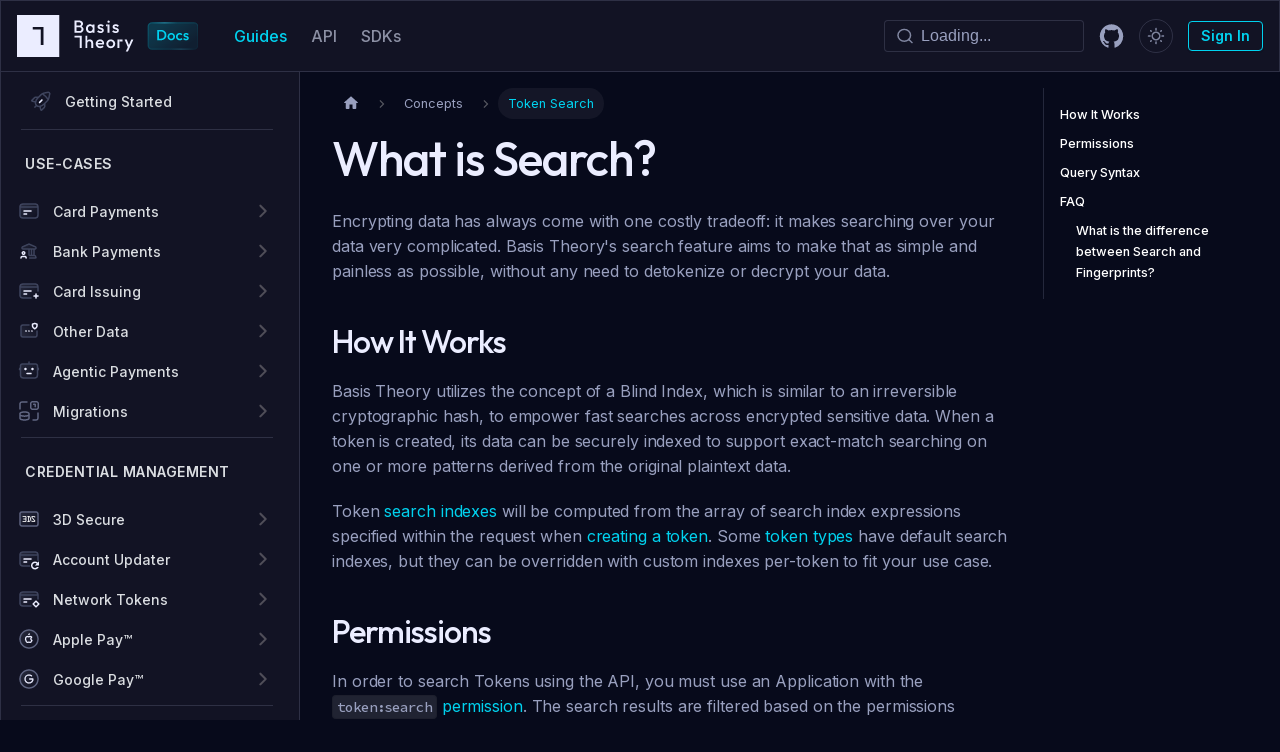

--- FILE ---
content_type: text/html; charset=utf-8
request_url: https://developers.basistheory.com/docs/concepts/what-is-search
body_size: 6601
content:
<!doctype html>
<html lang="en" dir="ltr" class="docs-wrapper plugin-docs plugin-id-default docs-version-current docs-doc-page docs-doc-id-concepts/what-is-search" data-has-hydrated="false">
<head>
<meta charset="UTF-8">
<meta name="generator" content="Docusaurus v3.7.0">
<title data-rh="true">What is Search? | Basis Theory Developer Documentation</title><meta data-rh="true" name="viewport" content="width=device-width,initial-scale=1"><meta data-rh="true" name="twitter:card" content="summary_large_image"><meta data-rh="true" property="og:url" content="https://developers.basistheory.com/docs/concepts/what-is-search"><meta data-rh="true" property="og:locale" content="en"><meta data-rh="true" name="docusaurus_locale" content="en"><meta data-rh="true" name="docsearch:language" content="en"><meta data-rh="true" property="og:image" content="/img/seo/opengraph.png"><meta data-rh="true" name="docusaurus_version" content="current"><meta data-rh="true" name="docusaurus_tag" content="docs-default-current"><meta data-rh="true" name="docsearch:version" content="current"><meta data-rh="true" name="docsearch:docusaurus_tag" content="docs-default-current"><meta data-rh="true" property="og:title" content="What is Search? | Basis Theory Developer Documentation"><meta data-rh="true" name="description" content="Encrypting data has always come with one costly tradeoff: it makes searching over your data very complicated."><meta data-rh="true" property="og:description" content="Encrypting data has always come with one costly tradeoff: it makes searching over your data very complicated."><link data-rh="true" rel="icon" href="https://cdn.basistheory.com/images/favicons/favicon.ico"><link data-rh="true" rel="canonical" href="https://developers.basistheory.com/docs/concepts/what-is-search"><link data-rh="true" rel="alternate" href="https://developers.basistheory.com/docs/concepts/what-is-search" hreflang="en"><link data-rh="true" rel="alternate" href="https://developers.basistheory.com/docs/concepts/what-is-search" hreflang="x-default"><link rel="preconnect" href="https://www.googletagmanager.com">
<script>window.dataLayer=window.dataLayer||[]</script>
<script>!function(e,t,a,n){e[n]=e[n]||[],e[n].push({"gtm.start":(new Date).getTime(),event:"gtm.js"});var g=t.getElementsByTagName(a)[0],m=t.createElement(a);m.async=!0,m.src="https://www.googletagmanager.com/gtm.js?id=GTM-M56229L",g.parentNode.insertBefore(m,g)}(window,document,"script","dataLayer")</script>









<link rel="stylesheet" href="/css/iubenda.css">
<link rel="stylesheet" href="/css/kapa.css">
<script src="/scripts/iubenda.js"></script>
<script src="https://cdn.iubenda.com/cs/iubenda_cs.js"></script>
<script src="https://widget.kapa.ai/kapa-widget.bundle.js" data-website-id="3755b5a8-e659-404c-9119-8cce3b1e87a7" data-project-name="Basis Theory" data-project-color="#45D1DB" data-project-logo="https://avatars.githubusercontent.com/u/75859349?s=280&amp;v=4" async data-search-mode-enabled="true"></script><link rel="stylesheet" href="/assets/css/styles.f48021c7.css">
<script src="/assets/js/runtime~main.8afb44fe.js" defer="defer"></script>
<script src="/assets/js/main.9fcb0b97.js" defer="defer"></script>
</head>
<body class="navigation-with-keyboard">
<noscript><iframe src="https://www.googletagmanager.com/ns.html?id=GTM-M56229L" height="0" width="0" style="display:none;visibility:hidden"></iframe></noscript>


<script>!function(){function t(t){document.documentElement.setAttribute("data-theme",t)}var e=function(){try{return new URLSearchParams(window.location.search).get("docusaurus-theme")}catch(t){}}()||function(){try{return window.localStorage.getItem("theme")}catch(t){}}();t(null!==e?e:"dark")}(),function(){try{const n=new URLSearchParams(window.location.search).entries();for(var[t,e]of n)if(t.startsWith("docusaurus-data-")){var a=t.replace("docusaurus-data-","data-");document.documentElement.setAttribute(a,e)}}catch(t){}}()</script><div id="__docusaurus"><div role="region" aria-label="Skip to main content"><a class="skipToContent_fXgn" href="#__docusaurus_skipToContent_fallback">Skip to main content</a></div><nav aria-label="Main" class="navbar navbar--fixed-top"><div class="navbar__inner"><div class="navbar__items"><button aria-label="Toggle navigation bar" aria-expanded="false" class="navbar__toggle clean-btn" type="button"><svg width="30" height="30" viewBox="0 0 30 30" aria-hidden="true"><path stroke="currentColor" stroke-linecap="round" stroke-miterlimit="10" stroke-width="2" d="M4 7h22M4 15h22M4 23h22"></path></svg></button><a class="navbar__brand" target="_self" href="/"><div class="navbar__logo"><img src="/img/bt-logo-light.svg" alt="Basis Theory Logo" class="themedComponent_mlkZ themedComponent--light_NVdE"><img src="/img/bt-logo-dark.svg" alt="Basis Theory Logo" class="themedComponent_mlkZ themedComponent--dark_xIcU"></div></a><a aria-current="page" class="navbar__item navbar__link navbar__link--active" href="/docs/">Guides</a><a class="navbar__item navbar__link" href="/docs/api/">API</a><a class="navbar__item navbar__link" href="/docs/sdks/">SDKs</a></div><div class="navbar__items navbar__items--right"><div class="navbarSearchContainer_Bca1"><div class="navbar__search"><span aria-label="expand searchbar" role="button" class="search-icon" tabindex="0"></span><input id="search_input_react" type="search" placeholder="Loading..." aria-label="Search" class="navbar__search-input search-bar" disabled=""></div></div><a class="github_ygEz" href="https://github.com/basis-theory" target="_blank"><svg xmlns="http://www.w3.org/2000/svg" width="16" height="15" fill="none" viewBox="0 0 16 15"><path fill="#fff" d="M14.494 3.92a7.47 7.47 0 0 0-2.73-2.73A7.34 7.34 0 0 0 8 .184q-2.04 0-3.765 1.006a7.47 7.47 0 0 0-2.73 2.73A7.34 7.34 0 0 0 .5 7.683q0 2.45 1.43 4.409 1.431 1.957 3.697 2.71.264.049.39-.069a.38.38 0 0 0 .127-.293l-.005-.527a87 87 0 0 1-.004-.869l-.225.039a3 3 0 0 1-.542.034 4 4 0 0 1-.679-.068 1.5 1.5 0 0 1-.654-.293 1.24 1.24 0 0 1-.43-.6l-.097-.225a2.4 2.4 0 0 0-.308-.498q-.21-.273-.425-.371l-.068-.05a.7.7 0 0 1-.127-.116.5.5 0 0 1-.088-.137q-.03-.069.049-.113.078-.043.283-.043l.195.029q.195.039.484.234.288.196.473.508.225.4.542.61t.64.21.557-.049.439-.146q.088-.655.479-1.006a7 7 0 0 1-1.001-.176 4 4 0 0 1-.918-.38 2.6 2.6 0 0 1-.787-.655q-.312-.39-.512-1.025a4.9 4.9 0 0 1-.2-1.465q0-1.182.771-2.012-.36-.888.069-1.992.282-.089.84.132.555.22.815.376.258.156.415.263A7 7 0 0 1 8 3.807q.967 0 1.875.253l.371-.234q.381-.235.898-.43.518-.195.792-.107.44 1.104.078 1.992.771.83.771 2.012 0 .83-.2 1.47t-.517 1.025a2.7 2.7 0 0 1-.791.65 4 4 0 0 1-.918.38q-.445.117-1.001.176.507.44.507 1.387v2.06q0 .176.122.293.123.116.386.068 2.265-.75 3.697-2.71 1.43-1.957 1.43-4.409 0-2.04-1.006-3.764"></path></svg></a><div class="toggle_MW0i"><button class="clean-btn toggleButton_yw5v toggleButtonDisabled_BJd7" type="button" disabled="" title="Switch between dark and light mode (currently dark mode)" aria-label="Switch between dark and light mode (currently dark mode)" aria-live="polite"><svg width="32" height="32" viewBox="0 0 32 32" fill="none"><path d="M18.6517 13.3483C20.1161 14.8128 20.1161 17.1872 18.6517 18.6517C17.1872 20.1161 14.8128 20.1161 13.3483 18.6517C11.8839 17.1872 11.8839 14.8128 13.3483 13.3483C14.8128 11.8839 17.1872 11.8839 18.6517 13.3483" stroke="#8086a0" stroke-width="1.5" stroke-linecap="round" stroke-linejoin="round"></path><path d="M16 10V8.5" stroke="#8086a0" stroke-width="1.5" stroke-linecap="round" stroke-linejoin="round"></path><path d="M16 23.5V22" stroke="#8086a0" stroke-width="1.5" stroke-linecap="round" stroke-linejoin="round"></path><path d="M20.77 11.23L21.3025 10.6975" stroke="#8086a0" stroke-width="1.5" stroke-linecap="round" stroke-linejoin="round"></path><path d="M10.6975 21.3025L11.23 20.77" stroke="#8086a0" stroke-width="1.5" stroke-linecap="round" stroke-linejoin="round"></path><path d="M22 16H23.5" stroke="#8086a0" stroke-width="1.5" stroke-linecap="round" stroke-linejoin="round"></path><path d="M8.5 16H10" stroke="#8086a0" stroke-width="1.5" stroke-linecap="round" stroke-linejoin="round"></path><path d="M20.77 20.77L21.3025 21.3025" stroke="#8086a0" stroke-width="1.5" stroke-linecap="round" stroke-linejoin="round"></path><path d="M10.6975 10.6975L11.23 11.23" stroke="#8086a0" stroke-width="1.5" stroke-linecap="round" stroke-linejoin="round"></path></svg></button></div><a href="https://portal.basistheory.com/" target="_blank" rel="noopener noreferrer" class="button_IHjZ secondary_T3uQ button_Wl81">Sign In</a></div></div><div role="presentation" class="navbar-sidebar__backdrop"></div></nav><div id="__docusaurus_skipToContent_fallback" class="main-wrapper mainWrapper_z2l0"><div class="docsWrapper_hBAB"><button aria-label="Scroll back to top" class="clean-btn theme-back-to-top-button backToTopButton_sjWU" type="button"></button><div class="docRoot_UBD9"><aside class="theme-doc-sidebar-container docSidebarContainer_YfHR"><div class="sidebarViewport_aRkj"><div class="sidebar_njMd"><nav aria-label="Docs sidebar" class="menu thin-scrollbar menu_SIkG"><ul class="theme-doc-sidebar-menu menu__list"><li class="theme-doc-sidebar-item-link theme-doc-sidebar-item-link-level-1 menu__list-item"><a class="menu__link no-padding_LiI_" href="/docs/"><img src="/img/sidebar/light/getting-started.svg" class="icon_C0Sf themedComponent_mlkZ themedComponent--light_NVdE"><img src="/img/sidebar/dark/getting-started.svg" class="icon_C0Sf themedComponent_mlkZ themedComponent--dark_xIcU"><span class="label_rqie">Getting Started</span> <!-- --> <!-- --> </a></li><li class="theme-doc-sidebar-item-link theme-doc-sidebar-item-link-level-1"><hr></li><li class="theme-doc-sidebar-item-link theme-doc-sidebar-item-link-level-1"><div style="padding: 12px 16px; font-weight: 600; font-size: 14px; color: var(--ifm-color-emphasis-700); text-transform: uppercase; letter-spacing: 0.5px;">Use-Cases</div></li><li class="theme-doc-sidebar-item-category theme-doc-sidebar-item-category-level-1 menu__list-item menu__list-item--collapsed"><div class="menu__list-item-collapsible"><img src="/img/sidebar/light/card.svg" class="themedComponent_mlkZ themedComponent--light_NVdE" style="margin-left:0.5rem"><img src="/img/sidebar/dark/card.svg" class="themedComponent_mlkZ themedComponent--dark_xIcU" style="margin-left:0.5rem"><a class="menu__link menu__link--sublist" aria-expanded="false" href="/docs/card-payments/">Card Payments</a><button aria-label="Expand sidebar category &#x27;Card Payments&#x27;" type="button" class="clean-btn menu__caret"></button></div></li><li class="theme-doc-sidebar-item-category theme-doc-sidebar-item-category-level-1 menu__list-item menu__list-item--collapsed"><div class="menu__list-item-collapsible"><img src="/img/sidebar/light/bank.svg" class="themedComponent_mlkZ themedComponent--light_NVdE" style="margin-left:0.5rem"><img src="/img/sidebar/dark/bank.svg" class="themedComponent_mlkZ themedComponent--dark_xIcU" style="margin-left:0.5rem"><a class="menu__link menu__link--sublist menu__link--sublist-caret" aria-expanded="false" href="/docs/guides/banks/collect-bank-accounts">Bank Payments</a></div></li><li class="theme-doc-sidebar-item-category theme-doc-sidebar-item-category-level-1 menu__list-item menu__list-item--collapsed"><div class="menu__list-item-collapsible"><img src="/img/sidebar/light/issue-card.svg" class="themedComponent_mlkZ themedComponent--light_NVdE" style="margin-left:0.5rem"><img src="/img/sidebar/dark/issue-card.svg" class="themedComponent_mlkZ themedComponent--dark_xIcU" style="margin-left:0.5rem"><a class="menu__link menu__link--sublist" aria-expanded="false" href="/docs/card-issuing/">Card Issuing</a><button aria-label="Expand sidebar category &#x27;Card Issuing&#x27;" type="button" class="clean-btn menu__caret"></button></div></li><li class="theme-doc-sidebar-item-category theme-doc-sidebar-item-category-level-1 menu__list-item menu__list-item--collapsed"><div class="menu__list-item-collapsible"><img src="/img/sidebar/light/any-data.svg" class="themedComponent_mlkZ themedComponent--light_NVdE" style="margin-left:0.5rem"><img src="/img/sidebar/dark/any-data.svg" class="themedComponent_mlkZ themedComponent--dark_xIcU" style="margin-left:0.5rem"><a class="menu__link menu__link--sublist" aria-expanded="false" href="/docs/guides/any/">Other Data</a><button aria-label="Expand sidebar category &#x27;Other Data&#x27;" type="button" class="clean-btn menu__caret"></button></div></li><li class="theme-doc-sidebar-item-category theme-doc-sidebar-item-category-level-1 menu__list-item menu__list-item--collapsed"><div class="menu__list-item-collapsible"><img src="/img/sidebar/light/agentic.svg" class="themedComponent_mlkZ themedComponent--light_NVdE" style="margin-left:0.5rem"><img src="/img/sidebar/dark/agentic.svg" class="themedComponent_mlkZ themedComponent--dark_xIcU" style="margin-left:0.5rem"><a class="menu__link menu__link--sublist" aria-expanded="false" href="/docs/use-cases/agentic/">Agentic Payments</a><button aria-label="Expand sidebar category &#x27;Agentic Payments&#x27;" type="button" class="clean-btn menu__caret"></button></div></li><li class="theme-doc-sidebar-item-category theme-doc-sidebar-item-category-level-1 menu__list-item menu__list-item--collapsed"><div class="menu__list-item-collapsible"><img src="/img/sidebar/light/migration.svg" class="themedComponent_mlkZ themedComponent--light_NVdE" style="margin-left:0.5rem"><img src="/img/sidebar/dark/migration.svg" class="themedComponent_mlkZ themedComponent--dark_xIcU" style="margin-left:0.5rem"><a class="menu__link menu__link--sublist" aria-expanded="false" href="/docs/blueprints/migrations/">Migrations</a><button aria-label="Expand sidebar category &#x27;Migrations&#x27;" type="button" class="clean-btn menu__caret"></button></div></li><li class="theme-doc-sidebar-item-link theme-doc-sidebar-item-link-level-1"><hr></li><li class="theme-doc-sidebar-item-link theme-doc-sidebar-item-link-level-1"><div style="padding: 12px 16px; font-weight: 600; font-size: 14px; color: var(--ifm-color-emphasis-700); text-transform: uppercase; letter-spacing: 0.5px;">Credential Management</div></li><li class="theme-doc-sidebar-item-category theme-doc-sidebar-item-category-level-1 menu__list-item menu__list-item--collapsed"><div class="menu__list-item-collapsible"><img src="/img/sidebar/light/threeds.svg" class="themedComponent_mlkZ themedComponent--light_NVdE" style="margin-left:0.5rem"><img src="/img/sidebar/dark/threeds.svg" class="themedComponent_mlkZ themedComponent--dark_xIcU" style="margin-left:0.5rem"><a class="menu__link menu__link--sublist" aria-expanded="false" href="/docs/guides/threeds/overview">3D Secure</a><button aria-label="Expand sidebar category &#x27;3D Secure&#x27;" type="button" class="clean-btn menu__caret"></button></div></li><li class="theme-doc-sidebar-item-category theme-doc-sidebar-item-category-level-1 menu__list-item menu__list-item--collapsed"><div class="menu__list-item-collapsible"><img src="/img/sidebar/light/account-updater.svg" class="themedComponent_mlkZ themedComponent--light_NVdE" style="margin-left:0.5rem"><img src="/img/sidebar/dark/account-updater.svg" class="themedComponent_mlkZ themedComponent--dark_xIcU" style="margin-left:0.5rem"><a class="menu__link menu__link--sublist" aria-expanded="false" href="/docs/guides/account-updater/overview">Account Updater</a><button aria-label="Expand sidebar category &#x27;Account Updater&#x27;" type="button" class="clean-btn menu__caret"></button></div></li><li class="theme-doc-sidebar-item-category theme-doc-sidebar-item-category-level-1 menu__list-item menu__list-item--collapsed"><div class="menu__list-item-collapsible"><img src="/img/sidebar/light/network-tokens.svg" class="themedComponent_mlkZ themedComponent--light_NVdE" style="margin-left:0.5rem"><img src="/img/sidebar/dark/network-tokens.svg" class="themedComponent_mlkZ themedComponent--dark_xIcU" style="margin-left:0.5rem"><a class="menu__link menu__link--sublist" aria-expanded="false" href="/docs/guides/network-tokens/overview">Network Tokens</a><button aria-label="Expand sidebar category &#x27;Network Tokens&#x27;" type="button" class="clean-btn menu__caret"></button></div></li><li class="theme-doc-sidebar-item-category theme-doc-sidebar-item-category-level-1 menu__list-item menu__list-item--collapsed"><div class="menu__list-item-collapsible"><img src="/img/sidebar/light/apple.svg" class="themedComponent_mlkZ themedComponent--light_NVdE" style="margin-left:0.5rem"><img src="/img/sidebar/dark/apple.svg" class="themedComponent_mlkZ themedComponent--dark_xIcU" style="margin-left:0.5rem"><a class="menu__link menu__link--sublist" aria-expanded="false" href="/docs/guides/apple-pay/dpan-payments">Apple Pay™</a><button aria-label="Expand sidebar category &#x27;Apple Pay™&#x27;" type="button" class="clean-btn menu__caret"></button></div></li><li class="theme-doc-sidebar-item-category theme-doc-sidebar-item-category-level-1 menu__list-item menu__list-item--collapsed"><div class="menu__list-item-collapsible"><img src="/img/sidebar/light/google.svg" class="themedComponent_mlkZ themedComponent--light_NVdE" style="margin-left:0.5rem"><img src="/img/sidebar/dark/google.svg" class="themedComponent_mlkZ themedComponent--dark_xIcU" style="margin-left:0.5rem"><a class="menu__link menu__link--sublist" aria-expanded="false" href="/docs/guides/google-pay/accept-payments">Google Pay™</a><button aria-label="Expand sidebar category &#x27;Google Pay™&#x27;" type="button" class="clean-btn menu__caret"></button></div></li><li class="theme-doc-sidebar-item-link theme-doc-sidebar-item-link-level-1"><hr></li><li class="theme-doc-sidebar-item-link theme-doc-sidebar-item-link-level-1"><div style="padding: 12px 16px; font-weight: 600; font-size: 14px; color: var(--ifm-color-emphasis-700); text-transform: uppercase; letter-spacing: 0.5px;">Platform</div></li><li class="theme-doc-sidebar-item-category theme-doc-sidebar-item-category-level-1 menu__list-item menu__list-item--collapsed"><div class="menu__list-item-collapsible"><img src="/img/sidebar/light/features.svg" class="themedComponent_mlkZ themedComponent--light_NVdE" style="margin-left:0.5rem"><img src="/img/sidebar/dark/features.svg" class="themedComponent_mlkZ themedComponent--dark_xIcU" style="margin-left:0.5rem"><a class="menu__link menu__link--sublist" aria-expanded="false" href="/docs/features/">Features</a><button aria-label="Expand sidebar category &#x27;Features&#x27;" type="button" class="clean-btn menu__caret"></button></div></li><li class="theme-doc-sidebar-item-category theme-doc-sidebar-item-category-level-1 menu__list-item"><div class="menu__list-item-collapsible"><img src="/img/sidebar/light/info.svg" class="themedComponent_mlkZ themedComponent--light_NVdE" style="margin-left:0.5rem"><img src="/img/sidebar/dark/info.svg" class="themedComponent_mlkZ themedComponent--dark_xIcU" style="margin-left:0.5rem"><a class="menu__link menu__link--sublist menu__link--active" aria-expanded="true" href="/docs/concepts/">Concepts</a><button aria-label="Collapse sidebar category &#x27;Concepts&#x27;" type="button" class="clean-btn menu__caret"></button></div><ul style="display:block;overflow:visible;height:auto" class="menu__list"><li class="theme-doc-sidebar-item-link theme-doc-sidebar-item-link-level-2 menu__list-item"><a class="menu__link" tabindex="0" href="/docs/concepts/what-are-tokens"><span class="label_rqie">Tokens</span> <!-- --> <!-- --> </a></li><li class="theme-doc-sidebar-item-link theme-doc-sidebar-item-link-level-2 menu__list-item"><a class="menu__link" tabindex="0" href="/docs/concepts/token-intents"><span class="label_rqie">Token Intents</span> <!-- --> <!-- --> </a></li><li class="theme-doc-sidebar-item-link theme-doc-sidebar-item-link-level-2 menu__list-item"><a class="menu__link" tabindex="0" href="/docs/concepts/access-controls"><span class="label_rqie">Access Controls</span> <!-- --> <!-- --> </a></li><li class="theme-doc-sidebar-item-link theme-doc-sidebar-item-link-level-2 menu__list-item"><a class="menu__link" tabindex="0" href="/docs/concepts/what-are-containers"><span class="label_rqie">Token Containers</span> <!-- --> <!-- --> </a></li><li class="theme-doc-sidebar-item-link theme-doc-sidebar-item-link-level-2 menu__list-item"><a class="menu__link" tabindex="0" href="/docs/concepts/elements"><span class="label_rqie">Elements</span> <!-- --> <!-- --> </a></li><li class="theme-doc-sidebar-item-link theme-doc-sidebar-item-link-level-2 menu__list-item"><a class="menu__link" tabindex="0" href="/docs/concepts/what-is-the-proxy"><span class="label_rqie">Proxy</span> <!-- --> <!-- --> </a></li><li class="theme-doc-sidebar-item-link theme-doc-sidebar-item-link-level-2 menu__list-item"><a class="menu__link" tabindex="0" href="/docs/concepts/what-are-reactors"><span class="label_rqie">Reactors</span> <!-- --> <!-- --> </a></li><li class="theme-doc-sidebar-item-link theme-doc-sidebar-item-link-level-2 menu__list-item"><a class="menu__link menu__link--active" aria-current="page" tabindex="0" href="/docs/concepts/what-is-search"><span class="label_rqie">Token Search</span> <!-- --> <!-- --> </a></li></ul></li><li class="theme-doc-sidebar-item-category theme-doc-sidebar-item-category-level-1 menu__list-item menu__list-item--collapsed"><div class="menu__list-item-collapsible"><img src="/img/sidebar/light/expression.svg" class="themedComponent_mlkZ themedComponent--light_NVdE" style="margin-left:0.5rem"><img src="/img/sidebar/dark/expression.svg" class="themedComponent_mlkZ themedComponent--dark_xIcU" style="margin-left:0.5rem"><a class="menu__link menu__link--sublist" aria-expanded="false" href="/docs/expressions/">Expressions</a><button aria-label="Expand sidebar category &#x27;Expressions&#x27;" type="button" class="clean-btn menu__caret"></button></div></li><li class="theme-doc-sidebar-item-link theme-doc-sidebar-item-link-level-1 menu__list-item"><a class="menu__link no-padding_LiI_" href="/docs/guides/production-checklist"><img src="/img/sidebar/light/checklist-rocket.svg" class="icon_C0Sf themedComponent_mlkZ themedComponent--light_NVdE"><img src="/img/sidebar/dark/checklist-rocket.svg" class="icon_C0Sf themedComponent_mlkZ themedComponent--dark_xIcU"><span class="label_rqie">Production Checklist</span> <!-- --> <!-- --> </a></li><li class="theme-doc-sidebar-item-link theme-doc-sidebar-item-link-level-1"><hr></li><li class="theme-doc-sidebar-item-link theme-doc-sidebar-item-link-level-1 menu__list-item"><a class="menu__link no-padding_LiI_" href="/docs/api"><img src="/img/sidebar/light/terminal.svg" class="icon_C0Sf themedComponent_mlkZ themedComponent--light_NVdE"><img src="/img/sidebar/dark/terminal.svg" class="icon_C0Sf themedComponent_mlkZ themedComponent--dark_xIcU"><span class="label_rqie">API Reference</span> <!-- --> <!-- --> </a></li><li class="theme-doc-sidebar-item-link theme-doc-sidebar-item-link-level-1 menu__list-item"><a class="menu__link no-padding_LiI_" href="/docs/sdks"><img src="/img/sidebar/light/cube.svg" class="icon_C0Sf themedComponent_mlkZ themedComponent--light_NVdE"><img src="/img/sidebar/dark/cube.svg" class="icon_C0Sf themedComponent_mlkZ themedComponent--dark_xIcU"><span class="label_rqie">SDKs</span> <!-- --> <!-- --> </a></li><li class="theme-doc-sidebar-item-link theme-doc-sidebar-item-link-level-1 menu__list-item"><a href="https://github.com/Basis-Theory-Labs" target="_blank" rel="noopener noreferrer" class="menu__link no-padding_LiI_ menuExternalLink_NnFM"><img src="/img/sidebar/light/labs.svg" class="icon_C0Sf themedComponent_mlkZ themedComponent--light_NVdE"><img src="/img/sidebar/dark/labs.svg" class="icon_C0Sf themedComponent_mlkZ themedComponent--dark_xIcU"><span class="label_rqie">Basis Theory Labs</span> <!-- --> <!-- --> <img src="/img/sidebar/light/external.svg" class="themedComponent_mlkZ themedComponent--light_NVdE"><img src="/img/sidebar/dark/external.svg" class="themedComponent_mlkZ themedComponent--dark_xIcU"></a></li></ul></nav></div></div></aside><main class="docMainContainer_TBSr"><div class="container padding-top--md padding-bottom--lg"><div class="row"><div class="col docItemCol_VOVn"><div class="docItemContainer_Djhp"><article><nav class="theme-doc-breadcrumbs breadcrumbsContainer_Z_bl" aria-label="Breadcrumbs"><ul class="breadcrumbs" itemscope="" itemtype="https://schema.org/BreadcrumbList"><li class="breadcrumbs__item"><a aria-label="Home page" class="breadcrumbs__link" href="/"><svg viewBox="0 0 24 24" class="breadcrumbHomeIcon_YNFT"><path d="M10 19v-5h4v5c0 .55.45 1 1 1h3c.55 0 1-.45 1-1v-7h1.7c.46 0 .68-.57.33-.87L12.67 3.6c-.38-.34-.96-.34-1.34 0l-8.36 7.53c-.34.3-.13.87.33.87H5v7c0 .55.45 1 1 1h3c.55 0 1-.45 1-1z" fill="currentColor"></path></svg></a></li><li itemscope="" itemprop="itemListElement" itemtype="https://schema.org/ListItem" class="breadcrumbs__item"><a class="breadcrumbs__link" itemprop="item" href="/docs/concepts/"><span itemprop="name">Concepts</span></a><meta itemprop="position" content="1"></li><li itemscope="" itemprop="itemListElement" itemtype="https://schema.org/ListItem" class="breadcrumbs__item breadcrumbs__item--active"><span class="breadcrumbs__link" itemprop="name">Token Search</span><meta itemprop="position" content="2"></li></ul></nav><div class="tocCollapsible_ETCw theme-doc-toc-mobile tocMobile_ITEo"><button type="button" class="clean-btn tocCollapsibleButton_TO0P">On this page</button></div><div class="theme-doc-markdown markdown"><header><h1>What is Search?</h1></header>
<p>Encrypting data has always come with one costly tradeoff: it makes searching over your data very complicated.
Basis Theory&#x27;s search feature aims to make that as simple and painless as possible, without any need to detokenize or
decrypt your data.</p>
<h2 class="anchor anchorWithStickyNavbar_LWe7" id="how-it-works">How It Works<a href="#how-it-works" class="hash-link" aria-label="Direct link to How It Works" title="Direct link to How It Works">​</a></h2>
<p>Basis Theory utilizes the concept of a Blind Index, which is similar to an irreversible cryptographic hash, to empower fast searches
across encrypted sensitive data. When a token is created, its data can be securely indexed to support exact-match searching
on one or more patterns derived from the original plaintext data.</p>
<p>Token <a href="/docs/expressions/search-indexes">search indexes</a> will be computed from the array of search index expressions specified within the request when
<a href="/docs/api/tokens#create-token">creating a token</a>. Some <a href="/docs/api/tokens/token-types">token types</a> have default search indexes,
but they can be overridden with custom indexes per-token to fit your use case.</p>
<h2 class="anchor anchorWithStickyNavbar_LWe7" id="permissions">Permissions<a href="#permissions" class="hash-link" aria-label="Direct link to Permissions" title="Direct link to Permissions">​</a></h2>
<p>In order to search Tokens using the API, you must use an Application with the <code>token:search</code>
<a href="/docs/api/applications/permissions#permission-types">permission</a>. The search results are filtered based on the
permissions associated with the Application; you cannot search for tokens you do not have permission to access.</p>
<h2 class="anchor anchorWithStickyNavbar_LWe7" id="query-syntax">Query Syntax<a href="#query-syntax" class="hash-link" aria-label="Direct link to Query Syntax" title="Direct link to Query Syntax">​</a></h2>
<p>Basis Theory uses a <a href="https://www.elastic.co/docs/explore-analyze/query-filter/languages/lucene-query-syntax" target="_blank" rel="noopener noreferrer">Lucene</a>-based query syntax to power token search.
See our docs on the Token Search <a href="/docs/api/tokens/search#query-syntax">Query Syntax</a> for more details.</p>
<h2 class="anchor anchorWithStickyNavbar_LWe7" id="faq">FAQ<a href="#faq" class="hash-link" aria-label="Direct link to FAQ" title="Direct link to FAQ">​</a></h2>
<h3 class="anchor anchorWithStickyNavbar_LWe7" id="what-is-the-difference-between-search-and-fingerprints">What is the difference between Search and Fingerprints?<a href="#what-is-the-difference-between-search-and-fingerprints" class="hash-link" aria-label="Direct link to What is the difference between Search and Fingerprints?" title="Direct link to What is the difference between Search and Fingerprints?">​</a></h3>
<p><a href="/docs/concepts/what-are-tokens#fingerprinting">Fingerprints</a> are a measure of uniqueness,
not a representation of the underlying data. Fingerprints can be used to locate duplicate data, for instance, but do not
allow you to find <em>specific</em> data. You cannot find a card number ending in <code>4242</code> with fingerprints.</p></div><footer class="theme-doc-footer docusaurus-mt-lg"><div class="row margin-top--sm theme-doc-footer-edit-meta-row"><div class="col"></div><div class="col lastUpdated_JAkA"><span class="theme-last-updated">Last updated<!-- --> on <b><time datetime="2026-01-07T20:20:39.000Z" itemprop="dateModified">Jan 7, 2026</time></b></span></div></div></footer></article><nav class="pagination-nav docusaurus-mt-lg" aria-label="Docs pages"><a class="pagination-nav__link pagination-nav__link--prev" href="/docs/concepts/what-are-reactors"><div class="pagination-nav__sublabel">Previous</div><div class="pagination-nav__label">Reactors</div></a><a class="pagination-nav__link pagination-nav__link--next" href="/docs/expressions/"><div class="pagination-nav__sublabel">Next</div><div class="pagination-nav__label">Expressions</div></a></nav></div></div><div class="col col--3"><div class="tableOfContents_bqdL thin-scrollbar theme-doc-toc-desktop"><ul class="table-of-contents table-of-contents__left-border"><li><a href="#how-it-works" class="table-of-contents__link toc-highlight">How It Works</a></li><li><a href="#permissions" class="table-of-contents__link toc-highlight">Permissions</a></li><li><a href="#query-syntax" class="table-of-contents__link toc-highlight">Query Syntax</a></li><li><a href="#faq" class="table-of-contents__link toc-highlight">FAQ</a><ul><li><a href="#what-is-the-difference-between-search-and-fingerprints" class="table-of-contents__link toc-highlight">What is the difference between Search and Fingerprints?</a></li></ul></li></ul></div></div></div></div></main></div></div></div></div>
</body>
</html>

--- FILE ---
content_type: text/css; charset=utf-8
request_url: https://developers.basistheory.com/css/iubenda.css
body_size: 40
content:

div#iubenda-cs-banner {
  font-size: 16px !important;
  font-family: 'Inter', sans-serif, -apple-system, sans-serif !important;
}

div#iubenda-cs-banner div.iubenda-cs-container {
  border-top: 1px solid #2f3244 !important;
}

div#iubenda-cs-banner .iubenda-banner-content {
  font-family: 'Inter', sans-serif, -apple-system, sans-serif !important;
  font-weight: 400 !important;
  color: #8389a6 !important;
  font-size: 14px !important;
}

div#iubenda-cs-title {
  color: #E5E6EC !important;
  font-size: 16px !important;
}

div#iubenda-cs-banner div.iubenda-cs-opt-group button {
  padding: 12px 32px !important;
  font-weight: 600 !important;
  border-radius: 4px !important;
}

button.iubenda-cs-accept-btn {
  box-shadow: 1px 1px 3px 0 rgb(49, 255, 255 / .30), inset 0 0 0 1px hsl(0deg, 0%, 1 / .40);
  margin-left: 16px !important;
}

@media (min-width: 992px) {
  #iubenda-cs-banner.iubenda-cs-default div.iubenda-cs-rationale {
    max-width: 1200px !important;
    width: 100% !important;
  }
}

--- FILE ---
content_type: text/css; charset=utf-8
request_url: https://developers.basistheory.com/css/kapa.css
body_size: 41
content:
#kapa-widget-container > button {
  background-color: transparent !important;
  box-shadow: none !important;
}

#kapa-widget-container > button > * {
  display: none;
}

#kapa-widget-container > button::after {
  content: url("/img/ask-ai-logo.svg");
  position: absolute;
  bottom: 0;
  right: 0;
  height: 48px;
  width: 48px;
  box-shadow: 0px 0px 0px 0px rgba(126, 101, 255, 0.2), 0px 0px 0px 0px rgba(126, 101, 255, 0.16);
  border-radius: 48px;
  transition: box-shadow 0.3s ease-in-out;
}

#kapa-widget-container > button:hover::after {
  box-shadow: 0px 0px 0px 3px rgba(126, 101, 255, 0.2), 0px 0px 0px 7px rgba(126, 101, 255, 0.16);
}


#kapa-widget-container > button::before {
  content: 'Ask AI';
  font-size: 12px;
  padding: 3px 8px;
  background: rgba(126, 101, 255, 0.15);
  color: var(--ifm-heading-color);
  border-radius: 28px;
  border: 1px solid rgba(126, 101, 255, 0.15);
  position: absolute;
  right: -3px;
  opacity: 0;
  transition: all 0.3s ease-in-out;
}


#kapa-widget-container > button:hover::before {
  position: absolute;
  transform: translateY(-40px);
  opacity: 1;
}



--- FILE ---
content_type: text/css; charset=utf-8
request_url: https://developers.basistheory.com/assets/css/styles.f48021c7.css
body_size: 32294
content:
@import url(https://fonts.googleapis.com/css2?family=Source+Code+Pro:ital,wght@0,200;0,300;0,400;0,500;0,600;0,700;0,900;1,200;1,300;1,400;1,500;1,600;1,700;1,900&display=swap);@import url(https://fonts.googleapis.com/css2?family=Outfit:wght@500&display=swap);@import url(https://fonts.googleapis.com/css2?family=Inter:wght@400;500;600&display=swap);.col,.container{padding:0 var(--ifm-spacing-horizontal);width:100%}body,ol ol,ol ul,ul ol,ul ul{margin:0}blockquote,pre{margin:0 0 var(--ifm-spacing-vertical)}.breadcrumbs__link,.button{transition-timing-function:var(--ifm-transition-timing-default)}.button,code{vertical-align:middle}.button--outline.button--active,.button--outline:active,.button--outline:hover,:root{--ifm-button-color:var(--ifm-font-color-base-inverse)}.menu__link:hover,a{transition:color var(--ifm-transition-fast) var(--ifm-transition-timing-default)}.navbar--dark,:root{--ifm-navbar-link-hover-color:var(--ifm-color-primary)}.menu,.navbar-sidebar{overflow-x:hidden}:root,html[data-theme=dark]{--ifm-color-emphasis-500:var(--ifm-color-gray-500)}.button,.dropdown__link,.searchbox,.text--truncate{white-space:nowrap}*,.algolia-autocomplete .ds-dropdown-menu *,.searchbox,.searchbox__input{box-sizing:border-box}.searchbox__reset:focus,.searchbox__submit:focus,body:not(.navigation-with-keyboard) :not(input):focus{outline:0}pre,table{overflow:auto}.markdown li,body{word-wrap:break-word}.toggleButton_yw5v,html{-webkit-tap-highlight-color:transparent}.clean-list,.containsTaskList_mC6p,.details_lb9f>summary,.dropdown__menu,.menu__list{list-style:none}:root,[data-theme=dark]{--bt-step-getting-started-border-hover:2px solid #10c0d9;--bt-step-collect-data-border-hover:2px solid #5383ff;--bt-step-share-data-border-hover:2px solid #7e65ff;--bt-step-process-data-border-hover:2px solid #e779bb;--bt-step-govern-data-border-hover:2px solid #6a738c}.body_u4tb,.card_U13y,.gh-card_ctVG,.img_n1lY{place-items:center}:root{--ifm-color-scheme:light;--ifm-dark-value:10%;--ifm-darker-value:15%;--ifm-darkest-value:30%;--ifm-light-value:15%;--ifm-lighter-value:30%;--ifm-lightest-value:50%;--ifm-contrast-background-value:90%;--ifm-contrast-foreground-value:70%;--ifm-contrast-background-dark-value:70%;--ifm-contrast-foreground-dark-value:90%;--ifm-color-primary:#3578e5;--ifm-color-secondary:#ebedf0;--ifm-color-success:#00a400;--ifm-color-info:#54c7ec;--ifm-color-warning:#ffba00;--ifm-color-danger:#fa383e;--ifm-color-primary-dark:#306cce;--ifm-color-primary-darker:#2d66c3;--ifm-color-primary-darkest:#2554a0;--ifm-color-primary-light:#538ce9;--ifm-color-primary-lighter:#72a1ed;--ifm-color-primary-lightest:#9abcf2;--ifm-color-primary-contrast-background:#ebf2fc;--ifm-color-primary-contrast-foreground:#102445;--ifm-color-secondary-dark:#d4d5d8;--ifm-color-secondary-darker:#c8c9cc;--ifm-color-secondary-darkest:#a4a6a8;--ifm-color-secondary-light:#eef0f2;--ifm-color-secondary-lighter:#f1f2f5;--ifm-color-secondary-lightest:#f5f6f8;--ifm-color-secondary-contrast-background:#fdfdfe;--ifm-color-secondary-contrast-foreground:#474748;--ifm-color-success-dark:#009400;--ifm-color-success-darker:#008b00;--ifm-color-success-darkest:#007300;--ifm-color-success-light:#26b226;--ifm-color-success-lighter:#4dbf4d;--ifm-color-success-lightest:#80d280;--ifm-color-success-contrast-background:#e6f6e6;--ifm-color-success-contrast-foreground:#003100;--ifm-color-info-dark:#4cb3d4;--ifm-color-info-darker:#47a9c9;--ifm-color-info-darkest:#3b8ba5;--ifm-color-info-light:#6ecfef;--ifm-color-info-lighter:#87d8f2;--ifm-color-info-lightest:#aae3f6;--ifm-color-info-contrast-background:#eef9fd;--ifm-color-info-contrast-foreground:#193c47;--ifm-color-warning-dark:#e6a700;--ifm-color-warning-darker:#d99e00;--ifm-color-warning-darkest:#b38200;--ifm-color-warning-light:#ffc426;--ifm-color-warning-lighter:#ffcf4d;--ifm-color-warning-lightest:#ffdd80;--ifm-color-warning-contrast-background:#fff8e6;--ifm-color-warning-contrast-foreground:#4d3800;--ifm-color-danger-dark:#e13238;--ifm-color-danger-darker:#d53035;--ifm-color-danger-darkest:#af272b;--ifm-color-danger-light:#fb565b;--ifm-color-danger-lighter:#fb7478;--ifm-color-danger-lightest:#fd9c9f;--ifm-color-danger-contrast-background:#ffebec;--ifm-color-danger-contrast-foreground:#4b1113;--ifm-color-white:#fff;--ifm-color-black:#000;--ifm-color-gray-0:var(--ifm-color-white);--ifm-color-gray-100:#f5f6f7;--ifm-color-gray-200:#ebedf0;--ifm-color-gray-300:#dadde1;--ifm-color-gray-400:#ccd0d5;--ifm-color-gray-500:#bec3c9;--ifm-color-gray-600:#8d949e;--ifm-color-gray-700:#606770;--ifm-color-gray-800:#444950;--ifm-color-gray-900:#1c1e21;--ifm-color-gray-1000:var(--ifm-color-black);--ifm-color-emphasis-0:var(--ifm-color-gray-0);--ifm-color-emphasis-100:var(--ifm-color-gray-100);--ifm-color-emphasis-200:var(--ifm-color-gray-200);--ifm-color-emphasis-300:var(--ifm-color-gray-300);--ifm-color-emphasis-400:var(--ifm-color-gray-400);--ifm-color-emphasis-600:var(--ifm-color-gray-600);--ifm-color-emphasis-700:var(--ifm-color-gray-700);--ifm-color-emphasis-800:var(--ifm-color-gray-800);--ifm-color-emphasis-900:var(--ifm-color-gray-900);--ifm-color-emphasis-1000:var(--ifm-color-gray-1000);--ifm-color-content:var(--ifm-color-emphasis-900);--ifm-color-content-inverse:var(--ifm-color-emphasis-0);--ifm-color-content-secondary:#525860;--ifm-background-color:#0000;--ifm-background-surface-color:var(--ifm-color-content-inverse);--ifm-global-border-width:1px;--ifm-global-radius:0.4rem;--ifm-hover-overlay:#0000000d;--ifm-font-color-base:var(--ifm-color-content);--ifm-font-color-base-inverse:var(--ifm-color-content-inverse);--ifm-font-color-secondary:var(--ifm-color-content-secondary);--ifm-font-family-base:system-ui,-apple-system,Segoe UI,Roboto,Ubuntu,Cantarell,Noto Sans,sans-serif,BlinkMacSystemFont,"Segoe UI",Helvetica,Arial,sans-serif,"Apple Color Emoji","Segoe UI Emoji","Segoe UI Symbol";--ifm-font-family-monospace:SFMono-Regular,Menlo,Monaco,Consolas,"Liberation Mono","Courier New",monospace;--ifm-font-size-base:100%;--ifm-font-weight-light:300;--ifm-font-weight-normal:400;--ifm-font-weight-semibold:500;--ifm-font-weight-bold:700;--ifm-font-weight-base:var(--ifm-font-weight-normal);--ifm-line-height-base:1.65;--ifm-global-spacing:1rem;--ifm-spacing-vertical:var(--ifm-global-spacing);--ifm-spacing-horizontal:var(--ifm-global-spacing);--ifm-transition-fast:200ms;--ifm-transition-slow:400ms;--ifm-transition-timing-default:cubic-bezier(0.08,0.52,0.52,1);--ifm-global-shadow-lw:0 1px 2px 0 #0000001a;--ifm-global-shadow-md:0 5px 40px #0003;--ifm-global-shadow-tl:0 12px 28px 0 #0003,0 2px 4px 0 #0000001a;--ifm-z-index-dropdown:100;--ifm-z-index-fixed:200;--ifm-z-index-overlay:400;--ifm-container-width:1140px;--ifm-container-width-xl:1320px;--ifm-code-background:#f6f7f8;--ifm-code-border-radius:var(--ifm-global-radius);--ifm-code-font-size:90%;--ifm-code-padding-horizontal:0.1rem;--ifm-code-padding-vertical:0.1rem;--ifm-pre-background:var(--ifm-code-background);--ifm-pre-border-radius:var(--ifm-code-border-radius);--ifm-pre-color:inherit;--ifm-pre-line-height:1.45;--ifm-pre-padding:1rem;--ifm-heading-color:inherit;--ifm-heading-margin-top:0;--ifm-heading-margin-bottom:var(--ifm-spacing-vertical);--ifm-heading-font-family:var(--ifm-font-family-base);--ifm-heading-font-weight:var(--ifm-font-weight-bold);--ifm-heading-line-height:1.25;--ifm-h1-font-size:2rem;--ifm-h2-font-size:1.5rem;--ifm-h3-font-size:1.25rem;--ifm-h4-font-size:1rem;--ifm-h5-font-size:0.875rem;--ifm-h6-font-size:0.85rem;--ifm-image-alignment-padding:1.25rem;--ifm-leading-desktop:1.25;--ifm-leading:calc(var(--ifm-leading-desktop)*1rem);--ifm-list-left-padding:2rem;--ifm-list-margin:1rem;--ifm-list-item-margin:0.25rem;--ifm-list-paragraph-margin:1rem;--ifm-table-cell-padding:0.75rem;--ifm-table-background:#0000;--ifm-table-stripe-background:#00000008;--ifm-table-border-width:1px;--ifm-table-border-color:var(--ifm-color-emphasis-300);--ifm-table-head-background:inherit;--ifm-table-head-color:inherit;--ifm-table-head-font-weight:var(--ifm-font-weight-bold);--ifm-table-cell-color:inherit;--ifm-link-color:var(--ifm-color-primary);--ifm-link-decoration:none;--ifm-link-hover-color:var(--ifm-link-color);--ifm-link-hover-decoration:underline;--ifm-paragraph-margin-bottom:var(--ifm-leading);--ifm-blockquote-font-size:var(--ifm-font-size-base);--ifm-blockquote-border-left-width:2px;--ifm-blockquote-padding-horizontal:var(--ifm-spacing-horizontal);--ifm-blockquote-padding-vertical:0;--ifm-blockquote-shadow:none;--ifm-blockquote-color:var(--ifm-color-emphasis-800);--ifm-blockquote-border-color:var(--ifm-color-emphasis-300);--ifm-hr-background-color:var(--ifm-color-emphasis-500);--ifm-hr-height:1px;--ifm-hr-margin-vertical:1.5rem;--ifm-scrollbar-size:7px;--ifm-scrollbar-track-background-color:#f1f1f1;--ifm-scrollbar-thumb-background-color:silver;--ifm-scrollbar-thumb-hover-background-color:#a7a7a7;--ifm-alert-background-color:inherit;--ifm-alert-border-color:inherit;--ifm-alert-border-radius:var(--ifm-global-radius);--ifm-alert-border-width:0px;--ifm-alert-border-left-width:5px;--ifm-alert-color:var(--ifm-font-color-base);--ifm-alert-padding-horizontal:var(--ifm-spacing-horizontal);--ifm-alert-padding-vertical:var(--ifm-spacing-vertical);--ifm-alert-shadow:var(--ifm-global-shadow-lw);--ifm-avatar-intro-margin:1rem;--ifm-avatar-intro-alignment:inherit;--ifm-avatar-photo-size:3rem;--ifm-badge-background-color:inherit;--ifm-badge-border-color:inherit;--ifm-badge-border-radius:var(--ifm-global-radius);--ifm-badge-border-width:var(--ifm-global-border-width);--ifm-badge-color:var(--ifm-color-white);--ifm-badge-padding-horizontal:calc(var(--ifm-spacing-horizontal)*0.5);--ifm-badge-padding-vertical:calc(var(--ifm-spacing-vertical)*0.25);--ifm-breadcrumb-border-radius:1.5rem;--ifm-breadcrumb-spacing:0.5rem;--ifm-breadcrumb-color-active:var(--ifm-color-primary);--ifm-breadcrumb-item-background-active:var(--ifm-hover-overlay);--ifm-breadcrumb-padding-horizontal:0.8rem;--ifm-breadcrumb-padding-vertical:0.4rem;--ifm-breadcrumb-size-multiplier:1;--ifm-breadcrumb-separator:url('data:image/svg+xml;utf8,<svg xmlns="http://www.w3.org/2000/svg" x="0px" y="0px" viewBox="0 0 256 256"><g><g><polygon points="79.093,0 48.907,30.187 146.72,128 48.907,225.813 79.093,256 207.093,128"/></g></g><g></g><g></g><g></g><g></g><g></g><g></g><g></g><g></g><g></g><g></g><g></g><g></g><g></g><g></g><g></g></svg>');--ifm-breadcrumb-separator-filter:none;--ifm-breadcrumb-separator-size:0.5rem;--ifm-breadcrumb-separator-size-multiplier:1.25;--ifm-button-background-color:inherit;--ifm-button-border-color:var(--ifm-button-background-color);--ifm-button-border-width:var(--ifm-global-border-width);--ifm-button-font-weight:var(--ifm-font-weight-bold);--ifm-button-padding-horizontal:1.5rem;--ifm-button-padding-vertical:0.375rem;--ifm-button-size-multiplier:1;--ifm-button-transition-duration:var(--ifm-transition-fast);--ifm-button-border-radius:calc(var(--ifm-global-radius)*var(--ifm-button-size-multiplier));--ifm-button-group-spacing:2px;--ifm-card-background-color:var(--ifm-background-surface-color);--ifm-card-border-radius:calc(var(--ifm-global-radius)*2);--ifm-card-horizontal-spacing:var(--ifm-global-spacing);--ifm-card-vertical-spacing:var(--ifm-global-spacing);--ifm-toc-border-color:var(--ifm-color-emphasis-300);--ifm-toc-link-color:var(--ifm-color-content-secondary);--ifm-toc-padding-vertical:0.5rem;--ifm-toc-padding-horizontal:0.5rem;--ifm-dropdown-background-color:var(--ifm-background-surface-color);--ifm-dropdown-font-weight:var(--ifm-font-weight-semibold);--ifm-dropdown-link-color:var(--ifm-font-color-base);--ifm-dropdown-hover-background-color:var(--ifm-hover-overlay);--ifm-footer-background-color:var(--ifm-color-emphasis-100);--ifm-footer-color:inherit;--ifm-footer-link-color:var(--ifm-color-emphasis-700);--ifm-footer-link-hover-color:var(--ifm-color-primary);--ifm-footer-link-horizontal-spacing:0.5rem;--ifm-footer-padding-horizontal:calc(var(--ifm-spacing-horizontal)*2);--ifm-footer-padding-vertical:calc(var(--ifm-spacing-vertical)*2);--ifm-footer-title-color:inherit;--ifm-footer-logo-max-width:min(30rem,90vw);--ifm-hero-background-color:var(--ifm-background-surface-color);--ifm-hero-text-color:var(--ifm-color-emphasis-800);--ifm-menu-color:var(--ifm-color-emphasis-700);--ifm-menu-color-active:var(--ifm-color-primary);--ifm-menu-color-background-active:var(--ifm-hover-overlay);--ifm-menu-color-background-hover:var(--ifm-hover-overlay);--ifm-menu-link-padding-horizontal:0.75rem;--ifm-menu-link-padding-vertical:0.375rem;--ifm-menu-link-sublist-icon:url('data:image/svg+xml;utf8,<svg xmlns="http://www.w3.org/2000/svg" width="16px" height="16px" viewBox="0 0 24 24"><path fill="rgba(0,0,0,0.5)" d="M7.41 15.41L12 10.83l4.59 4.58L18 14l-6-6-6 6z"></path></svg>');--ifm-menu-link-sublist-icon-filter:none;--ifm-navbar-background-color:var(--ifm-background-surface-color);--ifm-navbar-height:3.75rem;--ifm-navbar-item-padding-horizontal:0.75rem;--ifm-navbar-item-padding-vertical:0.25rem;--ifm-navbar-link-color:var(--ifm-font-color-base);--ifm-navbar-link-active-color:var(--ifm-link-color);--ifm-navbar-padding-horizontal:var(--ifm-spacing-horizontal);--ifm-navbar-padding-vertical:calc(var(--ifm-spacing-vertical)*0.5);--ifm-navbar-shadow:var(--ifm-global-shadow-lw);--ifm-navbar-search-input-background-color:var(--ifm-color-emphasis-200);--ifm-navbar-search-input-color:var(--ifm-color-emphasis-800);--ifm-navbar-search-input-placeholder-color:var(--ifm-color-emphasis-500);--ifm-navbar-search-input-icon:url('data:image/svg+xml;utf8,<svg fill="currentColor" xmlns="http://www.w3.org/2000/svg" viewBox="0 0 16 16" height="16px" width="16px"><path d="M6.02945,10.20327a4.17382,4.17382,0,1,1,4.17382-4.17382A4.15609,4.15609,0,0,1,6.02945,10.20327Zm9.69195,4.2199L10.8989,9.59979A5.88021,5.88021,0,0,0,12.058,6.02856,6.00467,6.00467,0,1,0,9.59979,10.8989l4.82338,4.82338a.89729.89729,0,0,0,1.29912,0,.89749.89749,0,0,0-.00087-1.29909Z" /></svg>');--ifm-navbar-sidebar-width:83vw;--ifm-pagination-border-radius:var(--ifm-global-radius);--ifm-pagination-color-active:var(--ifm-color-primary);--ifm-pagination-font-size:1rem;--ifm-pagination-item-active-background:var(--ifm-hover-overlay);--ifm-pagination-page-spacing:0.2em;--ifm-pagination-padding-horizontal:calc(var(--ifm-spacing-horizontal)*1);--ifm-pagination-padding-vertical:calc(var(--ifm-spacing-vertical)*0.25);--ifm-pagination-nav-border-radius:var(--ifm-global-radius);--ifm-pagination-nav-color-hover:var(--ifm-color-primary);--ifm-pills-color-active:var(--ifm-color-primary);--ifm-pills-color-background-active:var(--ifm-hover-overlay);--ifm-pills-spacing:0.125rem;--ifm-tabs-color:var(--ifm-font-color-secondary);--ifm-tabs-color-active:var(--ifm-color-primary);--ifm-tabs-color-active-border:var(--ifm-tabs-color-active);--ifm-tabs-padding-horizontal:1rem;--ifm-tabs-padding-vertical:1rem}.badge--danger,.badge--info,.badge--primary,.badge--secondary,.badge--success,.badge--warning{--ifm-badge-border-color:var(--ifm-badge-background-color)}.button--link,.button--outline{--ifm-button-background-color:#0000}html{background-color:var(--ifm-background-color);color:var(--ifm-font-color-base);color-scheme:var(--ifm-color-scheme);font:var(--ifm-font-size-base)/var(--ifm-line-height-base) var(--ifm-font-family-base);-webkit-font-smoothing:antialiased;text-rendering:optimizelegibility;-webkit-text-size-adjust:100%;text-size-adjust:100%}iframe{border:0;color-scheme:auto}.container{margin:0 auto;max-width:var(--ifm-container-width)}.container--fluid{max-width:inherit}.row{display:flex;flex-wrap:wrap;margin:0 calc(var(--ifm-spacing-horizontal)*-1)}.margin-bottom--none,.margin-vert--none,.markdown>:last-child{margin-bottom:0!important}.margin-top--none,.margin-vert--none{margin-top:0!important}.row--no-gutters{margin-left:0;margin-right:0}.margin-horiz--none,.margin-right--none{margin-right:0!important}.row--no-gutters>.col{padding-left:0;padding-right:0}.row--align-top{align-items:flex-start}.row--align-bottom{align-items:flex-end}.menuExternalLink_NnFM,.row--align-center{align-items:center}.row--align-stretch{align-items:stretch}.row--align-baseline{align-items:baseline}.col{--ifm-col-width:100%;flex:1 0;margin-left:0;max-width:var(--ifm-col-width)}.padding-bottom--none,.padding-vert--none{padding-bottom:0!important}.padding-top--none,.padding-vert--none{padding-top:0!important}.padding-horiz--none,.padding-left--none{padding-left:0!important}.padding-horiz--none,.padding-right--none{padding-right:0!important}.col[class*=col--]{flex:0 0 var(--ifm-col-width)}.col--1{--ifm-col-width:8.33333%}.col--offset-1{margin-left:8.33333%}.col--2{--ifm-col-width:16.66667%}.col--offset-2{margin-left:16.66667%}.col--3{--ifm-col-width:25%}.col--offset-3{margin-left:25%}.col--4{--ifm-col-width:33.33333%}.col--offset-4{margin-left:33.33333%}.col--5{--ifm-col-width:41.66667%}.col--offset-5{margin-left:41.66667%}.col--6{--ifm-col-width:50%}.col--offset-6{margin-left:50%}.col--7{--ifm-col-width:58.33333%}.col--offset-7{margin-left:58.33333%}.col--8{--ifm-col-width:66.66667%}.col--offset-8{margin-left:66.66667%}.col--9{--ifm-col-width:75%}.col--offset-9{margin-left:75%}.col--10{--ifm-col-width:83.33333%}.col--offset-10{margin-left:83.33333%}.col--11{--ifm-col-width:91.66667%}.col--offset-11{margin-left:91.66667%}.col--12{--ifm-col-width:100%}.col--offset-12{margin-left:100%}.margin-horiz--none,.margin-left--none{margin-left:0!important}.margin--none,.repository_vBDa,.theme-doc-footer-edit-meta-row div{margin:0!important}.markdown>h2,.markdown>h3,.markdown>h4,.markdown>h5,.markdown>h6{margin-bottom:calc(var(--ifm-heading-vertical-rhythm-bottom)*var(--ifm-leading))}.margin-bottom--xs,.margin-vert--xs{margin-bottom:.25rem!important}.margin-top--xs,.margin-vert--xs{margin-top:.25rem!important}.margin-horiz--xs,.margin-left--xs{margin-left:.25rem!important}.margin-horiz--xs,.margin-right--xs{margin-right:.25rem!important}.margin--xs{margin:.25rem!important}.margin-bottom--sm,.margin-vert--sm{margin-bottom:.5rem!important}.margin-top--sm,.margin-vert--sm{margin-top:.5rem!important}.margin-horiz--sm,.margin-left--sm{margin-left:.5rem!important}.margin-horiz--sm,.margin-right--sm{margin-right:.5rem!important}.margin--sm{margin:.5rem!important}.margin-bottom--md,.margin-vert--md{margin-bottom:1rem!important}.margin-top--md,.margin-vert--md{margin-top:1rem!important}.margin-horiz--md,.margin-left--md{margin-left:1rem!important}.margin-horiz--md,.margin-right--md{margin-right:1rem!important}.margin--md{margin:1rem!important}.margin-bottom--lg,.margin-vert--lg{margin-bottom:2rem!important}.margin-top--lg,.margin-vert--lg{margin-top:2rem!important}.margin-horiz--lg,.margin-left--lg{margin-left:2rem!important}.margin-horiz--lg,.margin-right--lg{margin-right:2rem!important}.margin--lg{margin:2rem!important}.margin-bottom--xl,.margin-vert--xl{margin-bottom:5rem!important}.margin-top--xl,.margin-vert--xl{margin-top:5rem!important}.margin-horiz--xl,.margin-left--xl{margin-left:5rem!important}.margin-horiz--xl,.margin-right--xl{margin-right:5rem!important}.margin--xl{margin:5rem!important}.padding--none{padding:0!important}.padding-bottom--xs,.padding-vert--xs{padding-bottom:.25rem!important}.padding-top--xs,.padding-vert--xs{padding-top:.25rem!important}.padding-horiz--xs,.padding-left--xs{padding-left:.25rem!important}.padding-horiz--xs,.padding-right--xs{padding-right:.25rem!important}.padding--xs{padding:.25rem!important}.padding-bottom--sm,.padding-vert--sm{padding-bottom:.5rem!important}.padding-top--sm,.padding-vert--sm{padding-top:.5rem!important}.padding-horiz--sm,.padding-left--sm{padding-left:.5rem!important}.padding-horiz--sm,.padding-right--sm{padding-right:.5rem!important}.padding--sm{padding:.5rem!important}.padding-bottom--md,.padding-vert--md{padding-bottom:1rem!important}.padding-top--md,.padding-vert--md{padding-top:1rem!important}.padding-horiz--md,.padding-left--md{padding-left:1rem!important}.padding-horiz--md,.padding-right--md{padding-right:1rem!important}.padding--md{padding:1rem!important}.padding-bottom--lg,.padding-vert--lg{padding-bottom:2rem!important}.padding-top--lg,.padding-vert--lg{padding-top:2rem!important}.padding-horiz--lg,.padding-left--lg{padding-left:2rem!important}.padding-horiz--lg,.padding-right--lg{padding-right:2rem!important}.padding--lg{padding:2rem!important}.padding-bottom--xl,.padding-vert--xl{padding-bottom:5rem!important}.padding-top--xl,.padding-vert--xl{padding-top:5rem!important}.padding-horiz--xl,.padding-left--xl{padding-left:5rem!important}.padding-horiz--xl,.padding-right--xl{padding-right:5rem!important}.padding--xl{padding:5rem!important}code{background-color:var(--ifm-code-background);border:.1rem solid #0000001a;border-radius:var(--ifm-code-border-radius);font-family:var(--ifm-font-family-monospace);font-size:var(--ifm-code-font-size);padding:var(--ifm-code-padding-vertical) var(--ifm-code-padding-horizontal)}a code{color:inherit}pre{background-color:var(--ifm-pre-background);border-radius:var(--ifm-pre-border-radius);color:var(--ifm-pre-color);font:var(--ifm-code-font-size)/var(--ifm-pre-line-height) var(--ifm-font-family-monospace);padding:var(--ifm-pre-padding)}pre code{background-color:initial;border:none;font-size:100%;line-height:inherit;padding:0}kbd{background-color:var(--ifm-color-emphasis-0);border:1px solid var(--ifm-color-emphasis-400);border-radius:.2rem;box-shadow:inset 0 -1px 0 var(--ifm-color-emphasis-400);color:var(--ifm-color-emphasis-800);font:80% var(--ifm-font-family-monospace);padding:.15rem .3rem}h1,h2,h3{font-style:var(--bt-heading-font-style);letter-spacing:var(--bt-heading-letter-spacing)}h1,h2,h3,h4,h5,h6{color:var(--ifm-heading-color);font-family:var(--ifm-heading-font-family);font-weight:var(--ifm-heading-font-weight);line-height:var(--ifm-heading-line-height);margin:var(--ifm-heading-margin-top) 0 var(--ifm-heading-margin-bottom) 0}h1{font-size:var(--ifm-h1-font-size)}h2{font-size:var(--ifm-h2-font-size)}h3{font-size:var(--ifm-h3-font-size)}h4{font-size:var(--ifm-h4-font-size)}h5{font-size:var(--ifm-h5-font-size)}h6{font-size:var(--ifm-h6-font-size)}.container_lyt7,.container_lyt7>svg,img{max-width:100%}img[align=right]{padding-left:var(--image-alignment-padding)}img[align=left]{padding-right:var(--image-alignment-padding)}.markdown{--ifm-h1-vertical-rhythm-top:3;--ifm-h2-vertical-rhythm-top:2;--ifm-h3-vertical-rhythm-top:1.5;--ifm-heading-vertical-rhythm-top:1.25;--ifm-h1-vertical-rhythm-bottom:1.25;--ifm-heading-vertical-rhythm-bottom:1}.markdown:after,.markdown:before{content:"";display:table}.markdown:after{clear:both}.markdown h1:first-child{--ifm-h1-font-size:3rem;margin-bottom:calc(var(--ifm-h1-vertical-rhythm-bottom)*var(--ifm-leading))}.markdown>h2{--ifm-h2-font-size:2rem;margin-top:calc(var(--ifm-h2-vertical-rhythm-top)*var(--ifm-leading))}.markdown>h3{--ifm-h3-font-size:1.5rem;margin-top:calc(var(--ifm-h3-vertical-rhythm-top)*var(--ifm-leading))}.markdown>h4,.markdown>h5,.markdown>h6{margin-top:calc(var(--ifm-heading-vertical-rhythm-top)*var(--ifm-leading))}.markdown>p,.markdown>pre,.markdown>ul,.tabList__CuJ{margin-bottom:var(--ifm-leading)}.markdown li>p{margin-top:var(--ifm-list-paragraph-margin)}.markdown li+li{margin-top:var(--ifm-list-item-margin)}ol,ul{margin:0 0 var(--ifm-list-margin);padding-left:var(--ifm-list-left-padding)}ol ol,ul ol{list-style-type:lower-roman}ol ol ol,ol ul ol,ul ol ol,ul ul ol{list-style-type:lower-alpha}table{border-collapse:collapse;display:block;margin-bottom:var(--ifm-spacing-vertical)}table thead tr{border-bottom:2px solid var(--ifm-table-border-color)}table thead,table tr:nth-child(2n){background-color:var(--ifm-table-stripe-background)}table tr{background-color:var(--ifm-table-background);border-top:var(--ifm-table-border-width) solid var(--ifm-table-border-color)}table td,table th{border:var(--ifm-table-border-width) solid var(--ifm-table-border-color);padding:var(--ifm-table-cell-padding)}table td{color:var(--ifm-table-cell-color)}strong{font-weight:var(--ifm-font-weight-bold)}a{color:var(--ifm-link-color);text-decoration:var(--ifm-link-decoration)}a:hover{color:var(--ifm-link-hover-color);text-decoration:var(--ifm-link-hover-decoration)}.button:hover,.text--no-decoration,.text--no-decoration:hover,a:not([href]){-webkit-text-decoration:none;text-decoration:none}blockquote{border-left:var(--ifm-blockquote-border-left-width) solid var(--ifm-blockquote-border-color);box-shadow:var(--ifm-blockquote-shadow);color:var(--ifm-blockquote-color);font-size:var(--ifm-blockquote-font-size);padding:var(--ifm-blockquote-padding-vertical) var(--ifm-blockquote-padding-horizontal)}blockquote>:first-child{margin-top:0}blockquote>:last-child{margin-bottom:0}hr{background-color:var(--ifm-hr-background-color);border:0;height:var(--ifm-hr-height);margin:var(--ifm-hr-margin-vertical) 0}.shadow--lw{box-shadow:var(--ifm-global-shadow-lw)!important}.shadow--md{box-shadow:var(--ifm-global-shadow-md)!important}.shadow--tl{box-shadow:var(--ifm-global-shadow-tl)!important}.text--primary,.wordWrapButtonEnabled_EoeP .wordWrapButtonIcon_Bwma{color:var(--ifm-color-primary)}.text--secondary{color:var(--ifm-color-secondary)}.text--success{color:var(--ifm-color-success)}.text--info{color:var(--ifm-color-info)}.text--warning{color:var(--ifm-color-warning)}.text--danger{color:var(--ifm-color-danger)}.docusaurus-mermaid-container,.text--center{text-align:center}.text--left{text-align:left}.text--justify{text-align:justify}.text--right{text-align:right}.text--capitalize{text-transform:capitalize}.text--lowercase{text-transform:lowercase}.admonitionHeading_Gvgb,.alert__heading,.text--uppercase{text-transform:uppercase}.text--light{font-weight:var(--ifm-font-weight-light)}.text--normal{font-weight:var(--ifm-font-weight-normal)}.text--semibold{font-weight:var(--ifm-font-weight-semibold)}.text--bold{font-weight:var(--ifm-font-weight-bold)}.text--italic{font-style:italic}.text--truncate{overflow:hidden;text-overflow:ellipsis}.text--break{word-wrap:break-word!important;word-break:break-word!important}.clean-btn{background:none;border:none;color:inherit;cursor:pointer;font-family:inherit;padding:0}.alert,.alert .close{color:var(--ifm-alert-foreground-color)}.clean-list{padding-left:0}.alert--primary{--ifm-alert-background-color:var(--ifm-color-primary-contrast-background);--ifm-alert-background-color-highlight:#3578e526;--ifm-alert-foreground-color:var(--ifm-color-primary-contrast-foreground);--ifm-alert-border-color:var(--ifm-color-primary-dark)}.alert--secondary{--ifm-alert-background-color:var(--ifm-color-secondary-contrast-background);--ifm-alert-background-color-highlight:#ebedf026;--ifm-alert-foreground-color:var(--ifm-color-secondary-contrast-foreground);--ifm-alert-border-color:var(--ifm-color-secondary-dark)}.alert--success{--ifm-alert-background-color:var(--ifm-color-success-contrast-background);--ifm-alert-background-color-highlight:#00a40026;--ifm-alert-foreground-color:var(--ifm-color-success-contrast-foreground);--ifm-alert-border-color:var(--ifm-color-success-dark)}.alert--info{--ifm-alert-background-color:var(--ifm-color-info-contrast-background);--ifm-alert-background-color-highlight:#54c7ec26;--ifm-alert-foreground-color:var(--ifm-color-info-contrast-foreground);--ifm-alert-border-color:var(--ifm-color-info-dark)}.alert--warning{--ifm-alert-background-color:var(--ifm-color-warning-contrast-background);--ifm-alert-background-color-highlight:#ffba0026;--ifm-alert-foreground-color:var(--ifm-color-warning-contrast-foreground);--ifm-alert-border-color:var(--ifm-color-warning-dark)}.alert--danger{--ifm-alert-background-color:var(--ifm-color-danger-contrast-background);--ifm-alert-background-color-highlight:#fa383e26;--ifm-alert-foreground-color:var(--ifm-color-danger-contrast-foreground);--ifm-alert-border-color:var(--ifm-color-danger-dark)}.alert{--ifm-code-background:var(--ifm-alert-background-color-highlight);--ifm-link-color:var(--ifm-alert-foreground-color);--ifm-link-hover-color:var(--ifm-alert-foreground-color);--ifm-link-decoration:underline;--ifm-tabs-color:var(--ifm-alert-foreground-color);--ifm-tabs-color-active:var(--ifm-alert-foreground-color);--ifm-tabs-color-active-border:var(--ifm-alert-border-color);background-color:var(--ifm-alert-background-color);border:var(--ifm-alert-border-width) solid var(--ifm-alert-border-color);border-left-width:var(--ifm-alert-border-left-width);border-radius:var(--ifm-alert-border-radius);box-shadow:var(--ifm-alert-shadow);padding:var(--ifm-alert-padding-vertical) var(--ifm-alert-padding-horizontal)}.alert__heading{align-items:center;display:flex;font:700 var(--ifm-h5-font-size)/var(--ifm-heading-line-height) var(--ifm-heading-font-family);margin-bottom:.5rem}.alert__icon{display:inline-flex;margin-right:.4em}.alert__icon svg{fill:var(--ifm-alert-foreground-color);stroke:var(--ifm-alert-foreground-color);stroke-width:0}.alert .close{margin:calc(var(--ifm-alert-padding-vertical)*-1) calc(var(--ifm-alert-padding-horizontal)*-1) 0 0;opacity:.75}.alert .close:focus,.alert .close:hover{opacity:1}.alert a{text-decoration-color:var(--ifm-alert-border-color)}.alert a:hover{text-decoration-thickness:2px}.avatar{column-gap:var(--ifm-avatar-intro-margin);display:flex}.avatar__photo{border-radius:50%;display:block;height:var(--ifm-avatar-photo-size);overflow:hidden;width:var(--ifm-avatar-photo-size)}.card--full-height,.navbar__logo img,body,html{height:100%}.avatar__photo--sm{--ifm-avatar-photo-size:2rem}.avatar__photo--lg{--ifm-avatar-photo-size:4rem}.avatar__photo--xl{--ifm-avatar-photo-size:6rem}.avatar__intro{display:flex;flex:1 1;flex-direction:column;justify-content:center;text-align:var(--ifm-avatar-intro-alignment)}.badge,.breadcrumbs__item,.breadcrumbs__link,.button,.dropdown>.navbar__link:after,.pill-container_xPdd{display:inline-block}.avatar__name{font:700 var(--ifm-h4-font-size)/var(--ifm-heading-line-height) var(--ifm-font-family-base)}.avatar__subtitle{margin-top:.25rem}.avatar--vertical{--ifm-avatar-intro-alignment:center;--ifm-avatar-intro-margin:0.5rem;align-items:center;flex-direction:column}.badge{background-color:var(--ifm-badge-background-color);border:var(--ifm-badge-border-width) solid var(--ifm-badge-border-color);border-radius:var(--ifm-badge-border-radius);color:var(--ifm-badge-color);font-size:75%;font-weight:var(--ifm-font-weight-bold);line-height:1;padding:var(--ifm-badge-padding-vertical) var(--ifm-badge-padding-horizontal)}.badge--primary{--ifm-badge-background-color:var(--ifm-color-primary)}.badge--secondary{--ifm-badge-background-color:var(--ifm-color-secondary);color:var(--ifm-color-black)}.breadcrumbs__link,.button.button--secondary.button--outline:not(.button--active):not(:hover){color:var(--ifm-font-color-base)}.badge--success{--ifm-badge-background-color:var(--ifm-color-success)}.badge--info{--ifm-badge-background-color:var(--ifm-color-info)}.badge--warning{--ifm-badge-background-color:var(--ifm-color-warning)}.badge--danger{--ifm-badge-background-color:var(--ifm-color-danger)}.breadcrumbs{margin-bottom:0;padding-left:0}.breadcrumbs__item:not(:last-child):after{background:var(--ifm-breadcrumb-separator) center;content:" ";display:inline-block;filter:var(--ifm-breadcrumb-separator-filter);height:calc(var(--ifm-breadcrumb-separator-size)*var(--ifm-breadcrumb-size-multiplier)*var(--ifm-breadcrumb-separator-size-multiplier));margin:0 var(--ifm-breadcrumb-spacing);opacity:.5;width:calc(var(--ifm-breadcrumb-separator-size)*var(--ifm-breadcrumb-size-multiplier)*var(--ifm-breadcrumb-separator-size-multiplier))}.breadcrumbs__item--active .breadcrumbs__link{background:var(--ifm-breadcrumb-item-background-active);color:var(--ifm-breadcrumb-color-active)}.breadcrumbs__link{border-radius:var(--ifm-breadcrumb-border-radius);font-size:calc(1rem*var(--ifm-breadcrumb-size-multiplier));padding:calc(var(--ifm-breadcrumb-padding-vertical)*var(--ifm-breadcrumb-size-multiplier)) calc(var(--ifm-breadcrumb-padding-horizontal)*var(--ifm-breadcrumb-size-multiplier));transition-duration:var(--ifm-transition-fast);transition-property:background,color}.breadcrumbs__link:any-link:hover,.breadcrumbs__link:link:hover,.breadcrumbs__link:visited:hover,area[href].breadcrumbs__link:hover{background:var(--ifm-breadcrumb-item-background-active);-webkit-text-decoration:none;text-decoration:none}.breadcrumbs--sm{--ifm-breadcrumb-size-multiplier:0.8}.breadcrumbs--lg{--ifm-breadcrumb-size-multiplier:1.2}.button{background-color:var(--ifm-button-background-color);border:var(--ifm-button-border-width) solid var(--ifm-button-border-color);border-radius:var(--ifm-button-border-radius);cursor:pointer;font-size:calc(.875rem*var(--ifm-button-size-multiplier));font-weight:var(--ifm-button-font-weight);line-height:1.5;padding:calc(var(--ifm-button-padding-vertical)*var(--ifm-button-size-multiplier)) calc(var(--ifm-button-padding-horizontal)*var(--ifm-button-size-multiplier));text-align:center;transition-duration:var(--ifm-button-transition-duration);transition-property:color,background,border-color;-webkit-user-select:none;user-select:none}.button,.button:hover{color:var(--ifm-button-color)}.button--outline{--ifm-button-color:var(--ifm-button-border-color)}.button--outline:hover{--ifm-button-background-color:var(--ifm-button-border-color)}.button--link{--ifm-button-border-color:#0000;color:var(--ifm-link-color);text-decoration:var(--ifm-link-decoration)}.button--link.button--active,.button--link:active,.button--link:hover{color:var(--ifm-link-hover-color);text-decoration:var(--ifm-link-hover-decoration)}.algolia-autocomplete .algolia-docsearch-suggestion,.dropdownItem_VtPO,.dropdownItem_VtPO:hover,.dropdown__link--active,.dropdown__link:hover,.menu__link:hover,.navbar__brand:hover,.navbar__link--active,.navbar__link:hover,.pagination-nav__link:hover,.pagination__link:hover,.tag_zVej:hover{-webkit-text-decoration:none;text-decoration:none}.button.disabled,.button:disabled,.button[disabled]{opacity:.65;pointer-events:none}.button--sm{--ifm-button-size-multiplier:0.8}.button--lg{--ifm-button-size-multiplier:1.35}.button--block{display:block;width:100%}.button.button--secondary{color:var(--ifm-color-gray-900)}:where(.button--primary){--ifm-button-background-color:var(--ifm-color-primary);--ifm-button-border-color:var(--ifm-color-primary)}:where(.button--primary):not(.button--outline):hover{--ifm-button-background-color:var(--ifm-color-primary-dark);--ifm-button-border-color:var(--ifm-color-primary-dark)}.button--primary.button--active,.button--primary:active{--ifm-button-background-color:var(--ifm-color-primary-darker);--ifm-button-border-color:var(--ifm-color-primary-darker)}:where(.button--secondary){--ifm-button-background-color:var(--ifm-color-secondary);--ifm-button-border-color:var(--ifm-color-secondary)}:where(.button--secondary):not(.button--outline):hover{--ifm-button-background-color:var(--ifm-color-secondary-dark);--ifm-button-border-color:var(--ifm-color-secondary-dark)}.button--secondary.button--active,.button--secondary:active{--ifm-button-background-color:var(--ifm-color-secondary-darker);--ifm-button-border-color:var(--ifm-color-secondary-darker)}:where(.button--success){--ifm-button-background-color:var(--ifm-color-success);--ifm-button-border-color:var(--ifm-color-success)}:where(.button--success):not(.button--outline):hover{--ifm-button-background-color:var(--ifm-color-success-dark);--ifm-button-border-color:var(--ifm-color-success-dark)}.button--success.button--active,.button--success:active{--ifm-button-background-color:var(--ifm-color-success-darker);--ifm-button-border-color:var(--ifm-color-success-darker)}:where(.button--info){--ifm-button-background-color:var(--ifm-color-info);--ifm-button-border-color:var(--ifm-color-info)}:where(.button--info):not(.button--outline):hover{--ifm-button-background-color:var(--ifm-color-info-dark);--ifm-button-border-color:var(--ifm-color-info-dark)}.button--info.button--active,.button--info:active{--ifm-button-background-color:var(--ifm-color-info-darker);--ifm-button-border-color:var(--ifm-color-info-darker)}:where(.button--warning){--ifm-button-background-color:var(--ifm-color-warning);--ifm-button-border-color:var(--ifm-color-warning)}:where(.button--warning):not(.button--outline):hover{--ifm-button-background-color:var(--ifm-color-warning-dark);--ifm-button-border-color:var(--ifm-color-warning-dark)}.button--warning.button--active,.button--warning:active{--ifm-button-background-color:var(--ifm-color-warning-darker);--ifm-button-border-color:var(--ifm-color-warning-darker)}:where(.button--danger){--ifm-button-background-color:var(--ifm-color-danger);--ifm-button-border-color:var(--ifm-color-danger)}:where(.button--danger):not(.button--outline):hover{--ifm-button-background-color:var(--ifm-color-danger-dark);--ifm-button-border-color:var(--ifm-color-danger-dark)}.button--danger.button--active,.button--danger:active{--ifm-button-background-color:var(--ifm-color-danger-darker);--ifm-button-border-color:var(--ifm-color-danger-darker)}.button-group{display:inline-flex;gap:var(--ifm-button-group-spacing)}.button-group>.button:not(:first-child){border-bottom-left-radius:0;border-top-left-radius:0}.button-group>.button:not(:last-child){border-bottom-right-radius:0;border-top-right-radius:0}.button-group--block{display:flex;justify-content:stretch}.button-group--block>.button{flex-grow:1}.card{background-color:var(--ifm-card-background-color);border-radius:var(--ifm-card-border-radius);box-shadow:var(--ifm-global-shadow-lw);display:flex;flex-direction:column;overflow:hidden}.card__image{padding-top:var(--ifm-card-vertical-spacing)}.card__image:first-child{padding-top:0}.card__body,.card__footer,.card__header{padding:var(--ifm-card-vertical-spacing) var(--ifm-card-horizontal-spacing)}.card__body:not(:last-child),.card__footer:not(:last-child),.card__header:not(:last-child){padding-bottom:0}.card__body>:last-child,.card__footer>:last-child,.card__header>:last-child{margin-bottom:0}.card__footer{margin-top:auto}.table-of-contents{font-size:.8rem;margin-bottom:0;padding:var(--ifm-toc-padding-vertical) 0}.table-of-contents,.table-of-contents ul{list-style:none;padding-left:var(--ifm-toc-padding-horizontal)}.table-of-contents li{margin:var(--ifm-toc-padding-vertical) var(--ifm-toc-padding-horizontal)}.table-of-contents__left-border{border-left:1px solid var(--ifm-toc-border-color)}.table-of-contents__link{color:var(--ifm-toc-link-color);display:block}.table-of-contents__link--active,.table-of-contents__link--active code,.table-of-contents__link:hover,.table-of-contents__link:hover code{color:var(--ifm-color-primary);-webkit-text-decoration:none;text-decoration:none}.close{color:var(--ifm-color-black);float:right;font-size:1.5rem;font-weight:var(--ifm-font-weight-bold);line-height:1;opacity:.5;padding:1rem;transition:opacity var(--ifm-transition-fast) var(--ifm-transition-timing-default)}.close:hover,.copyIcon_B5oB{opacity:.7}.close:focus,.theme-code-block-highlighted-line .codeLineNumber_Tfdd:before{opacity:.8}.dropdown{display:inline-flex;font-weight:var(--ifm-dropdown-font-weight);position:relative;vertical-align:top}.dropdown--hoverable:hover .dropdown__menu,.dropdown--show .dropdown__menu{opacity:1;pointer-events:all;transform:translateY(-1px);visibility:visible}#nprogress,.dropdown__menu,.navbar__item.dropdown .navbar__link:not([href]){pointer-events:none}.dropdown--right .dropdown__menu{left:inherit;right:0}.dropdown--nocaret .navbar__link:after{content:none!important}.dropdown__menu{background-color:var(--ifm-dropdown-background-color);border-radius:var(--ifm-global-radius);box-shadow:var(--ifm-global-shadow-md);left:0;max-height:80vh;min-width:10rem;opacity:0;overflow-y:auto;padding:.5rem;position:absolute;top:calc(100% - var(--ifm-navbar-item-padding-vertical) + .3rem);transform:translateY(-.625rem);transition-duration:var(--ifm-transition-fast);transition-property:opacity,transform,visibility;transition-timing-function:var(--ifm-transition-timing-default);visibility:hidden;z-index:var(--ifm-z-index-dropdown)}.menu__caret,.menu__link,.menu__list-item-collapsible{border-radius:.25rem;transition:background var(--ifm-transition-fast) var(--ifm-transition-timing-default)}.dropdown__link{border-radius:.25rem;color:var(--ifm-dropdown-link-color);display:block;font-size:.875rem;margin-top:.2rem;padding:.25rem .5rem}.dropdown__link--active,.dropdown__link:hover{background-color:var(--ifm-dropdown-hover-background-color);color:var(--ifm-dropdown-link-color)}.dropdown__link--active,.dropdown__link--active:hover{--ifm-dropdown-link-color:var(--ifm-link-color)}.dropdown>.navbar__link:after{border-color:currentcolor #0000;border-style:solid;border-width:.4em .4em 0;content:"";margin-left:.3em;position:relative;top:2px;transform:translateY(-50%)}.footer{background-color:var(--ifm-footer-background-color);color:var(--ifm-footer-color);padding:var(--ifm-footer-padding-vertical) var(--ifm-footer-padding-horizontal)}.footer--dark{--ifm-footer-background-color:#303846;--ifm-footer-color:var(--ifm-footer-link-color);--ifm-footer-link-color:var(--ifm-color-secondary);--ifm-footer-title-color:var(--ifm-color-white)}.footer__links{margin-bottom:1rem}.footer__link-item{color:var(--ifm-footer-link-color);line-height:2}.footer__link-item:hover{color:var(--ifm-footer-link-hover-color)}.footer__link-separator{margin:0 var(--ifm-footer-link-horizontal-spacing)}.footer__logo{margin-top:1rem;max-width:var(--ifm-footer-logo-max-width)}.footer__title{color:var(--ifm-footer-title-color);font:700 var(--ifm-h4-font-size)/var(--ifm-heading-line-height) var(--ifm-font-family-base);margin-bottom:var(--ifm-heading-margin-bottom)}.menu,.navbar__link{font-weight:var(--ifm-font-weight-semibold)}.docItemContainer_Djhp article>:first-child,.docItemContainer_Djhp header+*,.footer__item{margin-top:0}.admonitionContent_BuS1>:last-child,.collapsibleContent_i85q p:last-child,.details_lb9f>summary>p:last-child,.footer__items,.tabItem_Ymn6>:last-child{margin-bottom:0}.codeBlockStandalone_MEMb,[type=checkbox]{padding:0}.hero{align-items:center;background-color:var(--ifm-hero-background-color);color:var(--ifm-hero-text-color);display:flex;padding:4rem 2rem}.hero--primary{--ifm-hero-background-color:var(--ifm-color-primary);--ifm-hero-text-color:var(--ifm-font-color-base-inverse)}.hero--dark{--ifm-hero-background-color:#303846;--ifm-hero-text-color:var(--ifm-color-white)}.hero__title{font-size:3rem}.hero__subtitle{font-size:1.5rem}.menu__list{margin:0;padding-left:0}.menu__caret,.menu__link{padding:var(--ifm-menu-link-padding-vertical) var(--ifm-menu-link-padding-horizontal)}.menu__list .menu__list{flex:0 0 100%;margin-top:.25rem;padding-left:var(--ifm-menu-link-padding-horizontal);padding-left:calc(var(--ifm-menu-link-padding-horizontal)*2.25)}.menu__list-item:not(:first-child){margin-top:.25rem}.menu__list-item--collapsed .menu__list{height:0;overflow:hidden}.details_lb9f[data-collapsed=false].isBrowser_bmU9>summary:before,.details_lb9f[open]:not(.isBrowser_bmU9)>summary:before,.menu__list-item--collapsed .menu__caret:before,.menu__list-item--collapsed .menu__link--sublist:after{transform:rotate(90deg)}.menu__list-item-collapsible{display:flex;flex-wrap:wrap;position:relative}.menu__caret:hover,.menu__link:hover,.menu__list-item-collapsible--active,.menu__list-item-collapsible:hover{background:var(--ifm-menu-color-background-hover)}.menu__list-item-collapsible .menu__link--active,.menu__list-item-collapsible .menu__link:hover{background:none!important}.menu__caret,.menu__link{align-items:center;display:flex}.navbar-sidebar,.navbar-sidebar__backdrop{bottom:0;opacity:0;transition-duration:var(--ifm-transition-fast);transition-timing-function:ease-in-out;top:0;visibility:hidden;left:0}.menu__link{color:var(--ifm-menu-color);flex:1;line-height:1.25}.menu__link:hover{color:var(--ifm-menu-color)}.menu__caret:before,.menu__link--sublist-caret:after{height:1.25rem;transform:rotate(180deg);transition:transform var(--ifm-transition-fast) linear;width:1.25rem;content:"";filter:var(--ifm-menu-link-sublist-icon-filter)}.menu__link--sublist-caret:after{background:var(--ifm-menu-link-sublist-icon) 50%/2rem 2rem;margin-left:auto;min-width:1.25rem}.menu__link--active,.menu__link--active:hover{color:var(--ifm-menu-color-active)}.navbar__brand,.navbar__link{color:var(--ifm-navbar-link-color)}.menu__link--active:not(.menu__link--sublist){background-color:var(--ifm-menu-color-background-active)}.menu__caret:before{background:var(--ifm-menu-link-sublist-icon) 50%/2rem 2rem}.navbar--dark,html[data-theme=dark]{--ifm-menu-link-sublist-icon-filter:invert(100%) sepia(94%) saturate(17%) hue-rotate(223deg) brightness(104%) contrast(98%)}.navbar{background-color:var(--ifm-navbar-background-color);box-shadow:var(--ifm-navbar-shadow);height:var(--ifm-navbar-height);padding:var(--ifm-navbar-padding-vertical) var(--ifm-navbar-padding-horizontal)}.navbar,.navbar>.container,.navbar>.container-fluid{display:flex}.navbar--fixed-top{position:sticky;top:0;z-index:var(--ifm-z-index-fixed)}.navbar__inner{display:flex;flex-wrap:wrap;justify-content:space-between;width:100%}.navbar__brand{align-items:center;display:flex;margin-right:1rem;min-width:0}.navbar__brand:hover{color:var(--ifm-navbar-link-hover-color)}.announcementBarContent_xLdY,.navbar__title{flex:1 1 auto}.navbar__toggle{display:none;margin-right:.5rem}.navbar__logo{flex:0 0 auto;height:2rem;margin-right:.5rem}.navbar__items{align-items:center;display:flex;flex:1;min-width:0}.navbar__items--center{flex:0 0 auto}.navbar__items--center .navbar__brand,.row{margin:0}.label_rqie,.navbar__items--center+.navbar__items--right{flex:1}.navbar__items--right{flex:0 0 auto;justify-content:flex-end}.navbar__items--right>:last-child{padding-right:0}.navbar__item{display:inline-block;padding:var(--ifm-navbar-item-padding-vertical) var(--ifm-navbar-item-padding-horizontal)}.navbar__link--active,.navbar__link:hover{color:var(--ifm-navbar-link-hover-color)}.navbar--dark,.navbar--primary{--ifm-menu-color:var(--ifm-color-gray-300);--ifm-navbar-link-color:var(--ifm-color-gray-100);--ifm-navbar-search-input-background-color:#ffffff1a;--ifm-navbar-search-input-placeholder-color:#ffffff80;color:var(--ifm-color-white)}.navbar--dark{--ifm-navbar-background-color:#242526;--ifm-menu-color-background-active:#ffffff0d;--ifm-navbar-search-input-color:var(--ifm-color-white)}.navbar--primary{--ifm-navbar-background-color:var(--ifm-color-primary);--ifm-navbar-link-hover-color:var(--ifm-color-white);--ifm-menu-color-active:var(--ifm-color-white);--ifm-navbar-search-input-color:var(--ifm-color-emphasis-500)}:root,[data-theme=dark]{--ifm-menu-color-background-active:var(--bt-menu-color-background-active);--ifm-menu-color-background-hover:var(--bt-menu-color-background-hover);--ifm-navbar-search-input-color:var(--ifm-font-color-base);--ifm-navbar-search-input-placeholder-color:var(--ifm-font-color-base);--ifm-toggle-button-after-active:url("data:image/svg+xml;charset=utf-8,%3Csvg xmlns='http://www.w3.org/2000/svg' width='16' height='16' fill='none'%3E%3Cpath stroke='%2300D2EF' stroke-linecap='round' stroke-linejoin='round' stroke-width='1.5' d='m4 6 4 4 4-4'/%3E%3C/svg%3E");--ifm-toggle-button-option-color-hover:#d1d7ff1a;--ifm-toggle-button-border-color:#04061133;--ifm-toggle-button-color-active:#00d2ef;--ifm-toggle-button-border-color-active:#00d2ef;--ifm-toggle-button-shadow-active:0px 2px 4px -2px #070a1b0d,0px 4px 6px -1px #070a1b0d,inset 0px 0px 0px 1px #00d2ef;--bt-alert-warning-background:linear-gradient(90deg,#ffa72633 0.78%,#ffa7260d 41.41%);--bt-alert-info-background:linear-gradient(90deg,#29b6f633 0.78%,#29b6f60d 41.41%);--bt-alert-success-background:linear-gradient(90deg,#00b68a33 0.78%,#00b68a0d 41.41%)}.navbar__search-input{appearance:none;background:var(--ifm-navbar-search-input-background-color) var(--ifm-navbar-search-input-icon) no-repeat .75rem center/1rem 1rem;border:none;border-radius:2rem;color:var(--ifm-navbar-search-input-color);cursor:text;display:inline-block;font-size:1rem;height:2rem;padding:0 .5rem 0 2.25rem;width:12.5rem}.pagination__link,code{color:var(--ifm-font-color-base)}.navbar__search-input::placeholder{color:var(--ifm-navbar-search-input-placeholder-color)}.navbar-sidebar{background-color:var(--ifm-navbar-background-color);box-shadow:var(--ifm-global-shadow-md);position:fixed;transform:translate3d(-100%,0,0);transition-property:opacity,visibility,transform;width:var(--ifm-navbar-sidebar-width)}.navbar-sidebar--show .navbar-sidebar,.navbar-sidebar__items{transform:translateZ(0)}.navbar-sidebar--show .navbar-sidebar,.navbar-sidebar--show .navbar-sidebar__backdrop{opacity:1;visibility:visible}.navbar-sidebar__backdrop{background-color:#0009;position:fixed;right:0;transition-property:opacity,visibility}.navbar-sidebar__brand{align-items:center;box-shadow:var(--ifm-navbar-shadow);display:flex;flex:1;height:var(--ifm-navbar-height);padding:var(--ifm-navbar-padding-vertical) var(--ifm-navbar-padding-horizontal)}.navbar-sidebar__items{display:flex;height:calc(100% - var(--ifm-navbar-height));transition:transform var(--ifm-transition-fast) ease-in-out}.navbar-sidebar__items--show-secondary{transform:translate3d(calc((var(--ifm-navbar-sidebar-width))*-1),0,0)}.navbar-sidebar__item{flex-shrink:0;padding:.5rem;width:calc(var(--ifm-navbar-sidebar-width))}.navbar-sidebar__back{background:var(--ifm-menu-color-background-active);font-size:15px;font-weight:var(--ifm-button-font-weight);margin:0 0 .2rem -.5rem;padding:.6rem 1.5rem;position:relative;text-align:left;top:-.5rem;width:calc(100% + 1rem)}.navbar-sidebar__close{display:flex;margin-left:auto}.pagination{column-gap:var(--ifm-pagination-page-spacing);display:flex;font-size:var(--ifm-pagination-font-size);padding-left:0}.pagination--sm{--ifm-pagination-font-size:0.8rem;--ifm-pagination-padding-horizontal:0.8rem;--ifm-pagination-padding-vertical:0.2rem}.pagination--lg{--ifm-pagination-font-size:1.2rem;--ifm-pagination-padding-horizontal:1.2rem;--ifm-pagination-padding-vertical:0.3rem}.pagination__item{display:inline-flex}.pagination__item>span{padding:var(--ifm-pagination-padding-vertical)}.pagination__item--active .pagination__link{color:var(--ifm-pagination-color-active)}.pagination__item--active .pagination__link,.pagination__item:not(.pagination__item--active):hover .pagination__link{background:var(--ifm-pagination-item-active-background)}.pagination__item--disabled,.pagination__item[disabled]{opacity:.25;pointer-events:none}.pagination__link{border-radius:var(--ifm-pagination-border-radius);display:inline-block;padding:var(--ifm-pagination-padding-vertical) var(--ifm-pagination-padding-horizontal);transition:background var(--ifm-transition-fast) var(--ifm-transition-timing-default)}.pagination-nav{grid-gap:var(--ifm-spacing-horizontal);gap:var(--ifm-spacing-horizontal);grid-template-columns:repeat(2,1fr)}.pagination-nav__link{border:1px solid var(--ifm-color-emphasis-300);border-radius:var(--ifm-pagination-nav-border-radius);display:block;height:100%;line-height:var(--ifm-heading-line-height);padding:var(--ifm-global-spacing);transition:border-color var(--ifm-transition-fast) var(--ifm-transition-timing-default)}.container_do9A,.repository_fVYB{line-height:140%;font-weight:600;font-size:12px}.pagination-nav__link:hover{border-color:var(--ifm-pagination-nav-color-hover)}.pagination-nav__link--next{grid-column:2/3;text-align:right}.pagination-nav__label{font-size:var(--ifm-h4-font-size);font-weight:var(--ifm-heading-font-weight);word-break:break-word}.pagination-nav__link--prev .pagination-nav__label:before{content:"« "}.pagination-nav__link--next .pagination-nav__label:after{content:" »"}.pagination-nav__sublabel{color:var(--ifm-color-content-secondary);font-size:var(--ifm-h5-font-size);font-weight:var(--ifm-font-weight-semibold);margin-bottom:.25rem}.pills__item,.tabs{font-weight:var(--ifm-font-weight-bold)}.pills{display:flex;gap:var(--ifm-pills-spacing);padding-left:0}.pills__item{border-radius:.5rem;cursor:pointer;display:inline-block;padding:.25rem 1rem;transition:background var(--ifm-transition-fast) var(--ifm-transition-timing-default)}.pills__item--active{color:var(--ifm-pills-color-active)}.pills__item--active,.pills__item:not(.pills__item--active):hover{background:var(--ifm-pills-color-background-active)}.pills--block{justify-content:stretch}.pills--block .pills__item{flex-grow:1;text-align:center}.tabs{color:var(--ifm-tabs-color);display:flex;margin-bottom:0;overflow-x:auto;padding-left:0}.tabs__item{border-bottom:3px solid #0000;border-radius:var(--ifm-global-radius);cursor:pointer;display:inline-flex;padding:var(--ifm-tabs-padding-vertical) var(--ifm-tabs-padding-horizontal);transition:background-color var(--ifm-transition-fast) var(--ifm-transition-timing-default)}.tabs__item--active{border-bottom-color:var(--ifm-tabs-color-active-border);border-bottom-left-radius:0;border-bottom-right-radius:0;color:var(--ifm-tabs-color-active)}.tabs__item:hover{background-color:var(--ifm-hover-overlay)}.tabs--block{justify-content:stretch}.tabs--block .tabs__item{flex-grow:1;justify-content:center}html[data-theme=dark]{--ifm-color-scheme:dark;--ifm-color-emphasis-0:var(--ifm-color-gray-1000);--ifm-color-emphasis-100:var(--ifm-color-gray-900);--ifm-color-emphasis-200:var(--ifm-color-gray-800);--ifm-color-emphasis-300:var(--ifm-color-gray-700);--ifm-color-emphasis-400:var(--ifm-color-gray-600);--ifm-color-emphasis-600:var(--ifm-color-gray-400);--ifm-color-emphasis-700:var(--ifm-color-gray-300);--ifm-color-emphasis-800:var(--ifm-color-gray-200);--ifm-color-emphasis-900:var(--ifm-color-gray-100);--ifm-color-emphasis-1000:var(--ifm-color-gray-0);--ifm-background-color:#1b1b1d;--ifm-background-surface-color:#242526;--ifm-hover-overlay:#ffffff0d;--ifm-color-content:#e3e3e3;--ifm-color-content-secondary:#fff;--ifm-breadcrumb-separator-filter:invert(64%) sepia(11%) saturate(0%) hue-rotate(149deg) brightness(99%) contrast(95%);--ifm-code-background:#ffffff1a;--ifm-scrollbar-track-background-color:#444;--ifm-scrollbar-thumb-background-color:#686868;--ifm-scrollbar-thumb-hover-background-color:#7a7a7a;--ifm-table-stripe-background:#ffffff12;--ifm-toc-border-color:var(--ifm-color-emphasis-200);--ifm-color-primary-contrast-background:#102445;--ifm-color-primary-contrast-foreground:#ebf2fc;--ifm-color-secondary-contrast-background:#474748;--ifm-color-secondary-contrast-foreground:#fdfdfe;--ifm-color-success-contrast-background:#003100;--ifm-color-success-contrast-foreground:#e6f6e6;--ifm-color-info-contrast-background:#193c47;--ifm-color-info-contrast-foreground:#eef9fd;--ifm-color-warning-contrast-background:#4d3800;--ifm-color-warning-contrast-foreground:#fff8e6;--ifm-color-danger-contrast-background:#4b1113;--ifm-color-danger-contrast-foreground:#ffebec}:root{--docusaurus-progress-bar-color:var(--ifm-color-primary);--ifm-container-width:1024px;--ifm-container-width-xl:1280px;--ifm-color-primary:#00a4ba;--ifm-color-primary-dark:#0094a7;--ifm-color-primary-darker:#008b9e;--ifm-color-primary-darkest:#007382;--ifm-color-primary-light:#00b4cd;--ifm-color-primary-lighter:#00bdd6;--ifm-color-primary-lightest:#00d5f2;--ifm-code-font-size:95%;--ifm-navbar-height:72px;--ifm-global-radius:4px;--ifm-hr-background-color:var(--bt-default-border-color);--ifm-toc-border-color:var(--bt-default-border-color)!important;--ifm-hr-margin-vertical:18px;--ifm-menu-link-sublist-icon:url("data:image/svg+xml;charset=utf-8,%3Csvg xmlns='http://www.w3.org/2000/svg' width='24' height='24' fill='none'%3E%3Cpath fill='%238C90A4' fill-rule='evenodd' d='M7.47 14.53a.75.75 0 0 1 0-1.06l4-4a.75.75 0 0 1 1.06 0l4 4a.75.75 0 1 1-1.06 1.06L12 11.06l-3.47 3.47a.75.75 0 0 1-1.06 0' clip-rule='evenodd'/%3E%3C/svg%3E");--docusaurus-highlighted-code-line-bg:#5383ff26;--ifm-font-color-base:#606376;--ifm-global-shadow-lw:0px 2px 4px -2px #070a1b0d,0px 4px 6px -1px #070a1b0d,inset 0px 0px 0px 1px #d1d7ff;--ifm-code-padding-vertical:2px;--ifm-code-padding-horizontal:4px;--ifm-navbar-shadow:none;--ifm-navbar-link-color:#8c90a4;--ifm-font-family-base:Inter,ui-sans-serif,system-ui,-apple-system,BlinkMacSystemFont,"Segoe UI",Roboto,"Helvetica Neue",Arial,"Noto Sans",sans-serif,"Apple Color Emoji","Segoe UI Emoji","Segoe UI Symbol","Noto Color Emoji";--ifm-font-family-monospace:"Source Code Pro";--ifm-heading-color:#1d2032;--ifm-heading-font-weight:500;--ifm-heading-line-height:110%;--ifm-heading-font-family:Outfit,ui-sans-serif,system-ui,-apple-system,BlinkMacSystemFont,"Segoe UI",Roboto,"Helvetica Neue",Arial,"Noto Sans",sans-serif,"Apple Color Emoji","Segoe UI Emoji","Segoe UI Symbol","Noto Color Emoji";--ifm-navbar-search-input-background-color:var(--bt-sidebar-background-color);--ifm-navbar-search-input-icon:url("data:image/svg+xml;charset=utf-8,%3Csvg xmlns='http://www.w3.org/2000/svg' width='16' height='17' fill='none'%3E%3Cpath fill='%238086A0' fill-rule='evenodd' d='M11.167 3.849a5.504 5.504 0 0 0-7.807 0l-.002.003a5.516 5.516 0 0 0 .002 7.818 5.533 5.533 0 0 0 7.82 0 5.52 5.52 0 0 0-.006-7.815zm1.067-1.055-.004-.004a7.004 7.004 0 0 0-9.932 0 7.016 7.016 0 0 0 .001 9.94c2.744 2.744 7.188 2.742 9.94.002v-.001a7.02 7.02 0 0 0-.005-9.937' clip-rule='evenodd'/%3E%3Cpath fill='%238C90A4' fill-rule='evenodd' d='M11.18 11.68a.75.75 0 0 1 1.06 0l3.29 3.29a.75.75 0 0 1-1.06 1.06l-3.29-3.29a.75.75 0 0 1 0-1.06' clip-rule='evenodd'/%3E%3C/svg%3E");--ifm-toggle-button-after:url("data:image/svg+xml;charset=utf-8,%3Csvg xmlns='http://www.w3.org/2000/svg' width='16' height='16' fill='none'%3E%3Cpath stroke='%23606376' stroke-linecap='round' stroke-linejoin='round' stroke-width='1.5' d='m4 6 4 4 4-4'/%3E%3C/svg%3E");--ifm-toggle-button-color:#000;--ifm-toggle-button-background-color:#fff;--ifm-toggle-button-container-drop-shadow:0px 0px 0px 1px #cfd3e8cc inset,0px 4px 6px -1px #070a1b0d,0px 2px 4px -2px #070a1b0d;--ifm-toggle-button-container-item-hover-background-color:#070a1b0a;--ifm-toggle-button-container-background:#fff;--bt-heading-font-style:normal;--bt-heading-letter-spacing:-1px;--bt-code-font-family:"Source Code Pro";--bt-tabs-border-color:#d1d7ff;--bt-component-border-color:#cacddb;--bt-code-block-background-color:#f9faff;--bt-code-title-background-color:#f3f5fd;--ifm-pre-background:var(--bt-code-title-background-color);--bt-sidebar-background-color:#f3f5fd;--bt-default-border-color:#d1d7ff66;--bt-menu-color-background-hover:#e5e9ff;--bt-menu-color-background-active:linear-gradient(90deg,#e5e9ff,#e5e9ff00);--bt-menu-color-background-active-hover:linear-gradient(90deg,#e5e9ff80,#e5e9ff00);--bt-alert-warning-color:#5f2b01;--bt-alert-error-color:#622036;--bt-alert-error-background:linear-gradient(90deg,#f6518833 0.78%,#f651880d 41.41%);--bt-alert-info-color:#114762;--bt-alert-success-color:#004937;--bt-alert-neutral-color:#606376;--bt-alert-neutral-border-color:#070a1b3b;--bt-alert-neutral-background:linear-gradient(90deg,#e8f0ff33 0.78%,#ffffff0d 41.41%);--bt-card-border-radius:10px;--bt-primary-button-color:#fff;--bt-card-border-shadow-hover:0px 10px 15px -3px #070a1b0d,0px 4px 6px -4px #070a1b0d,inset 0px 0px 0px 1px #b9bcd1;--bt-intro-image-background:url("data:image/svg+xml;charset=utf-8,%3Csvg xmlns='http://www.w3.org/2000/svg' width='280' height='280' fill='none'%3E%3Cpath stroke='url(%23a)' stroke-width='1.311' d='M172.578 140H140m32.578 0h19.547m-19.547 0v-20.633m0 20.633h54.297m-54.297 0v32.578m0-32.578H279m-139 0v-32.578M140 140h-32.578M140 140v32.578M279 140h-86.875M279 140V53.125M279 140h-52.125M279 140v139h-52.125M140 107.422V53.125m0 54.297h32.578m-32.578 0V87.875m0 19.547h-20.633m20.633 0V1m52.125 139v-20.633M279 53.125V1H140m139 52.125h-86.875M140 1v52.125M140 1v86.875M140 1H53.125M140 53.125h52.125m0 0v54.297m0 0H180.18m11.945 0v11.945m-19.547-11.945h7.602m-7.602 0v11.945m7.602-11.945v11.945m0 0h-7.602m7.602 0h11.945M107.422 140H53.125m54.297 0v-32.578m0 32.578H87.875m19.547 0v20.633m0-20.633H1m139-52.125h-20.633M53.125 1H1v139M53.125 1v86.875M1 140h52.125M1 140h86.875M1 140v86.875M53.125 140V87.875m0 0h54.297m0 0V99.82m0-11.945h11.945m-11.945 19.547V99.82m0 7.602h11.945m-11.945-7.602h11.945m0 0v7.602m0-7.602V87.875M140 172.578v19.547m0-19.547h20.633m-20.633 0v54.297m0-54.297h-32.578m32.578 0V279m0 0v-86.875M140 279h86.875M140 279v-52.125M140 279H1v-52.125m139-34.75h20.633M226.875 279v-86.875m0-52.125v52.125m0 0h-54.297m0 0V180.18m0 11.945h-11.945m11.945-19.547v7.602m0-7.602h-11.945m11.945 7.602h-11.945m0 0v-7.602m0 7.602v11.945M87.875 140v20.633M1 226.875h86.875m52.125 0H87.875m0 0v-54.297m0 0H99.82m-11.945 0v-11.945m19.547 11.945H99.82m7.602 0v-11.945m-7.602 11.945v-11.945m0 0h7.602m-7.602 0H87.875'/%3E%3Cdefs%3E%3CradialGradient id='a' cx='0' cy='0' r='1' gradientTransform='matrix(45 45 -60.85467 60.85467 140 140.5)' gradientUnits='userSpaceOnUse'%3E%3Cstop stop-color='%23E0E7FF'/%3E%3Cstop offset='1' stop-color='%23E0E7FF' stop-opacity='0'/%3E%3C/radialGradient%3E%3C/defs%3E%3C/svg%3E");--bt-mermaid-font-family:var(--ifm-font-family-base);--bt-mermaid-main-bkg:#edf0ff;--bt-mermaid-text-color:var(--ifm-heading-color);--bt-mermaid-node-border:#969ec299;--bt-mermaid-cluster-bkg:#fff;--bt-mermaid-cluster-border:#969ec299;--bt-mermaid-title-color:var(--ifm-heading-color);--bt-mermaid-edge-label-background:#fff;--bt-mermaid-node-text-color:var(--ifm-heading-color);--docusaurus-tag-list-border:var(--ifm-color-emphasis-300);--bt-sdk-logo-background-color:#fff;--bt-beta-pill-color:#c27508;--docusaurus-announcement-bar-height:auto}#nprogress .bar{background:var(--docusaurus-progress-bar-color);height:2px;left:0;position:fixed;top:0;width:100%;z-index:1031}#nprogress .peg{box-shadow:0 0 10px var(--docusaurus-progress-bar-color),0 0 5px var(--docusaurus-progress-bar-color);height:100%;opacity:1;position:absolute;right:0;transform:rotate(3deg) translateY(-4px);width:100px}[data-theme=dark]{--ifm-color-primary:#00d2ef;--ifm-color-primary-dark:#00bdd7;--ifm-color-primary-darker:#00b2cb;--ifm-color-primary-darkest:#00d2ef80;--ifm-color-primary-light:#08e1ff;--ifm-color-primary-lighter:#14e2ff;--ifm-color-primary-lightest:#38e7ff;--ifm-color-emphasis-300:var(--bt-tabs-border-color)!important;--ifm-menu-link-sublist-icon:url("data:image/svg+xml;charset=utf-8,%3Csvg xmlns='http://www.w3.org/2000/svg' width='24' height='24' fill='none'%3E%3Cpath fill='%23969EC2' fill-opacity='.6' fill-rule='evenodd' d='M7.47 14.53a.75.75 0 0 1 0-1.06l4-4a.75.75 0 0 1 1.06 0l4 4a.75.75 0 1 1-1.06 1.06L12 11.06l-3.47 3.47a.75.75 0 0 1-1.06 0' clip-rule='evenodd'/%3E%3C/svg%3E");--ifm-global-shadow-lw:0px 2px 4px -2px #070a1b0d,0px 4px 6px -1px #070a1b0d,inset 0px 0px 0px 1px #252838;--ifm-font-color-base:#99a0bf;--ifm-heading-color:#ebedff;--ifm-background-color:#070a1b!important;--ifm-background-surface-color:var(--bt-sidebar-background-color);--ifm-navbar-background-color:var(--bt-sidebar-background-color);--ifm-navbar-search-input-background-color:#0000;--ifm-navbar-search-input-icon:url("data:image/svg+xml;charset=utf-8,%3Csvg xmlns='http://www.w3.org/2000/svg' width='16' height='17' fill='none'%3E%3Cpath fill='%238086A0' fill-rule='evenodd' d='M11.167 3.849a5.504 5.504 0 0 0-7.807 0l-.002.003a5.516 5.516 0 0 0 .002 7.818 5.533 5.533 0 0 0 7.82 0 5.52 5.52 0 0 0-.006-7.815zm1.067-1.055-.004-.004a7.004 7.004 0 0 0-9.932 0 7.016 7.016 0 0 0 .001 9.94c2.744 2.744 7.188 2.742 9.94.002v-.001a7.02 7.02 0 0 0-.005-9.937' clip-rule='evenodd'/%3E%3Cpath fill='%238086A0' fill-rule='evenodd' d='M11.18 11.68a.75.75 0 0 1 1.06 0l3.29 3.29a.75.75 0 0 1-1.06 1.06l-3.29-3.29a.75.75 0 0 1 0-1.06' clip-rule='evenodd'/%3E%3C/svg%3E");--ifm-toggle-button-after:url("data:image/svg+xml;charset=utf-8,%3Csvg xmlns='http://www.w3.org/2000/svg' width='16' height='16' fill='none'%3E%3Cpath stroke='%23fff' stroke-linecap='round' stroke-linejoin='round' stroke-width='1.5' d='m4 6 4 4 4-4'/%3E%3C/svg%3E");--ifm-toggle-button-color:#ebedff;--ifm-toggle-button-background-color:#121324;--ifm-toggle-button-container-drop-shadow:0px 8px 10px 0px #04061133,0px 0px 0px 1px #ffffff1a inset;--ifm-toggle-button-container-item-hover-background-color:#d1d7ff14;--ifm-toggle-button-container-background:linear-gradient(0deg,#070a1b,#070a1b),linear-gradient(0deg,#ffffff0a,#ffffff0a);--bt-tabs-border-color:#323649;--bt-code-block-background-color:#111424;--bt-code-title-background-color:#161929;--bt-sidebar-background-color:#121324;--bt-default-border-color:#d1d7ff26;--bt-menu-color-background-hover:linear-gradient(0deg,#ffffff14,#ffffff14);--bt-menu-color-background-active:linear-gradient(90deg,#ffffff1a,#fff0);--bt-menu-color-background-active-hover:linear-gradient(90deg,#ffffff0d,#fff0);--bt-alert-warning-color:#ffa726;--bt-alert-error-color:#f56c9d;--bt-alert-error-background:linear-gradient(90deg,#f56c9d33 0.78%,#f56c9d0d 41.41%);--bt-alert-info-color:#0288d1;--bt-alert-success-color:#00b68a;--bt-alert-neutral-color:#ebedff;--bt-alert-neutral-border-color:#eaefff1a;--bt-alert-neutral-background:linear-gradient(90deg,#eaefff14 0.78%,#eaefff0d 41.41%);--bt-primary-button-color:#000;--bt-card-border-shadow-hover:0px 8px 10px #04061133,inset 0px 0px 0px 1px #ffffff2e;--bt-intro-image-background:url("data:image/svg+xml;charset=utf-8,%3Csvg xmlns='http://www.w3.org/2000/svg' width='280' height='279' fill='none'%3E%3Cpath stroke='url(%23a)' d='M172.578 139.5H140m32.578 0h19.547m-19.547 0v-20.633m0 20.633h54.297m-54.297 0v32.578m0-32.578H279m-139 0v-32.578m0 32.578h-32.578m32.578 0v32.578M279 139.5h-86.875m86.875 0V52.625m0 86.875h-52.125m52.125 0v139h-52.125M140 106.922V52.625m0 54.297h32.578m-32.578 0V87.375m0 19.547h-20.633m20.633 0V.5m52.125 139v-20.633M279 52.625V.5H140m139 52.125h-86.875M140 .5v52.125M140 .5v86.875M140 .5H53.125M140 52.625h52.125m0 0v54.297m0 0H180.18m11.945 0v11.945m-19.547-11.945h7.602m-7.602 0v11.945m7.602-11.945v11.945m0 0h-7.602m7.602 0h11.945M107.422 139.5H53.125m54.297 0v-32.578m0 32.578H87.875m19.547 0v20.633m0-20.633H1m139-52.125h-20.633M53.125.5H1v139M53.125.5v86.875M1 139.5h52.125M1 139.5h86.875M1 139.5v86.875M53.125 139.5V87.375m0 0h54.297m0 0V99.32m0-11.945h11.945m-11.945 19.547V99.32m0 7.602h11.945m-11.945-7.602h11.945m0 0v7.602m0-7.602V87.375M140 172.078v19.547m0-19.547h20.633m-20.633 0v54.297m0-54.297h-32.578m32.578 0V278.5m0 0v-86.875m0 86.875h86.875m-86.875 0v-52.125m0 52.125H1v-52.125m139-34.75h20.633m66.242 86.875v-86.875m0-52.125v52.125m0 0h-54.297m0 0V179.68m0 11.945h-11.945m11.945-19.547v7.602m0-7.602h-11.945m11.945 7.602h-11.945m0 0v-7.602m0 7.602v11.945M87.875 139.5v20.633M1 226.375h86.875m52.125 0H87.875m0 0v-54.297m0 0H99.82m-11.945 0v-11.945m19.547 11.945H99.82m7.602 0v-11.945m-7.602 11.945v-11.945m0 0h7.602m-7.602 0H87.875' opacity='.2'/%3E%3Cdefs%3E%3CradialGradient id='a' cx='0' cy='0' r='1' gradientTransform='matrix(45 45 -60.85467 60.85467 140 140)' gradientUnits='userSpaceOnUse'%3E%3Cstop stop-color='%23E0E7FF'/%3E%3Cstop offset='1' stop-color='%23E0E7FF' stop-opacity='0'/%3E%3C/radialGradient%3E%3C/defs%3E%3C/svg%3E");--bt-mermaid-edge-label-background:var(--ifm-background-color);--bt-mermaid-cluster-bkg:#121424;--bt-sdk-logo-background-color:var(--bt-sidebar-background-color);--bt-beta-pill-color:#f3cf8b}h1{font-size:48px}h2{font-size:32px}h3{display:flex;font-size:24px}p{margin:0 0 var(--ifm-paragraph-margin-bottom);letter-spacing:-.1px;line-height:160%}code{border:1px solid #0000001a;font-size:14px!important;font-weight:500!important}table th{background-color:var(--ifm-table-head-background);color:var(--ifm-table-head-color);font-weight:var(--ifm-table-head-font-weight);border-bottom:0;font-size:18px;padding:8px}table thead tr{border:none}.theme-doc-sidebar-container{background-color:var(--bt-sidebar-background-color);border:1px solid var(--bt-default-border-color)}.theme-doc-sidebar-item-category-level-1:not(:last-of-type)>ul>li:last-of-type{padding-bottom:24px}.theme-doc-sidebar-item-link>hr{margin:var(--ifm-menu-link-padding-vertical) var(--ifm-menu-link-padding-horizontal)}.theme-doc-sidebar-item-category>div,.theme-doc-sidebar-item-link,.theme-doc-sidebar-item-link-level-1{border-radius:var(--ifm-global-radius);font-size:14px;margin-top:0!important;padding:2px 8px 2px 0}.theme-doc-sidebar-item-category>.menu__list-item-collapsible--active,.theme-doc-sidebar-item-link>.menu__link--active{background:var(--ifm-menu-color-background-active)}.theme-doc-sidebar-item-category>.menu__list-item-collapsible--active:hover,.theme-doc-sidebar-item-link>.menu__link--active:hover{background:var(--bt-menu-color-background-active-hover)}.menu__caret:hover{background:none}.tabs-container{background-color:var(--bt-code-block-background-color);border:1px solid var(--bt-tabs-border-color);border-radius:var(--ifm-global-radius)}.tabs-container .tabs-container{border-left:none;border-right:none}.tabs-container .tabs-container:first-child,.tabs-container .theme-code-block+.theme-code-block{border-top:none}.codeBlockTitle_Ktv7+.codeBlockContent_biex .codeBlock_bY9V,.tabs-container .tabs-container:not(:first-child){border-top-left-radius:0;border-top-right-radius:0}.tabs-container .tabs-container:not(:first-child) .bt-tabs{border-radius:0}.tabs-container .tabs-container:last-child{border-bottom:none}.tabs-container .tabs-container:not(:last-child){border-bottom-left-radius:0;border-bottom-right-radius:0}.tabs-container .bt-tabs{background-color:var(--bt-code-title-background-color);border-bottom:1px solid var(--bt-tabs-border-color);border-radius:var(--ifm-global-radius) var(--ifm-global-radius) 0 0;overflow-y:hidden}.tabItem_LNqP,.tabs-container .bt-tabs+div{margin-top:0!important}.tabs-container .bt-tabs>.tabs__item[aria-selected=true]{color:var(--ifm-heading-color);position:relative}.tabs-container .bt-tabs>.tabs__item{color:var(--ifm-navbar-link-color);font-size:14px;margin:0!important;padding-bottom:10px;padding-top:10px;text-wrap:nowrap}.tabs-container .bt-tabs>.tabs__item:hover{background-color:#0000;color:var(--ifm-heading-color)}.tabs-container .bt-tabs>.tabs__item--active{border:none}.quick-guide-card h3,.tabs-container .theme-code-block:not(:last-child),.theme-code-block div:first-child:not(:only-child){border-bottom:1px solid var(--bt-tabs-border-color)}.tabs-container .bt-tabs>.tabs__item--active:after{background:url("data:image/svg+xml;charset=utf-8,%3Csvg xmlns='http://www.w3.org/2000/svg' fill='none' viewBox='0 0 24 2'%3E%3Crect width='24' height='2' fill='%2300D2EF' rx='1'/%3E%3C/svg%3E") bottom no-repeat;bottom:-1px;content:"";left:50%;margin-left:-12px;padding:12px;position:absolute}.tabs-container .theme-code-block{border:none;border-radius:0;margin-bottom:0}.tabs-container .theme-code-block:not(:first-child){border-top:1px solid var(--bt-tabs-border-color)}.tabs-container .theme-code-block:last-child{border-radius:0 0 var(--ifm-global-radius) var(--ifm-global-radius)}.tabs-container [role=tabpanel]>.alert,.tabs-container [role=tabpanel]>ol,.tabs-container [role=tabpanel]>p,.tabs-container [role=tabpanel]>ul{margin:16px}.theme-doc-footer-edit-meta-row{align-items:center;background:var(--bt-sidebar-background-color);border:1px solid var(--bt-default-border-color);border-radius:var(--ifm-global-radius);display:flex;gap:24px;padding:8px}.navbar,.navbar .navbar__search .navbar__search-input{border:1px solid var(--bt-default-border-color)}.theme-doc-footer-edit-meta-row .theme-last-updated{color:var(--ifm-navbar-link-color);font-style:normal;letter-spacing:.1px;text-align:right}.theme-doc-footer-edit-meta-row .theme-last-updated b{color:#606376}.header_oeII,.navbar .navbar__logo,.window_U3YW{align-items:center;display:flex}.navbar .navbar__logo img{height:42px}.navbar .navbar__items--right>:not(:last-child){margin-right:15px;padding:0}.navbar .navbar__search .navbar__search-input{border-radius:var(--ifm-global-radius)}.theme-code-block{border:1px solid var(--bt-tabs-border-color);box-shadow:none!important}.theme-code-block div:first-child:not(:only-child){background-color:var(--bt-code-title-background-color);font-size:14px;padding-bottom:8px;padding-top:8px}.theme-code-block pre{background-color:#0000!important}.theme-code-block code,.theme-doc-markdown img,.theme-doc-markdown svg{border-radius:var(--ifm-global-radius)}.theme-doc-toc-desktop{font-weight:500}.table-of-contents li{margin:var(--ifm-toc-padding-vertical) 0 var(--ifm-toc-padding-vertical) var(--ifm-toc-padding-horizontal)}.pagination-nav{display:none}.quick-guide-container{display:flex;flex-wrap:wrap;gap:1rem;margin-bottom:1.5rem}.quick-guide-card{background-color:var(--bt-code-block-background-color);border:1px solid var(--bt-tabs-border-color);border-radius:var(--ifm-global-radius);box-shadow:0 2px 4px #0000000d;flex:1;min-width:300px;padding:1rem}.quick-guide-card h3{margin-top:0;padding-bottom:.5rem}.tag_zVej{border:1px solid var(--docusaurus-tag-list-border);transition:border var(--ifm-transition-fast)}.tag_zVej:hover{--docusaurus-tag-list-border:var(--ifm-link-color)}.tagRegular_sFm0{border-radius:var(--ifm-global-radius);font-size:90%;padding:.2rem .5rem .3rem}.tagWithCount_h2kH{align-items:center;border-left:0;display:flex;padding:0 .5rem 0 1rem;position:relative}.tagWithCount_h2kH:after,.tagWithCount_h2kH:before{border:1px solid var(--docusaurus-tag-list-border);content:"";position:absolute;top:50%;transition:inherit}.tagWithCount_h2kH:before{border-bottom:0;border-right:0;height:1.18rem;right:100%;transform:translate(50%,-50%) rotate(-45deg);width:1.18rem}.tagWithCount_h2kH:after{border-radius:50%;height:.5rem;left:0;transform:translateY(-50%);width:.5rem}.tagWithCount_h2kH span{background:var(--ifm-color-secondary);border-radius:var(--ifm-global-radius);color:var(--ifm-color-black);font-size:.7rem;line-height:1.2;margin-left:.3rem;padding:.1rem .4rem}.tags_jXut{display:inline}.tag_QGVx{display:inline-block;margin:0 .4rem .5rem 0}.theme-edit-this-page_BY7D svg{align-items:center;display:flex;font-size:14px;font-weight:600;line-height:24px}.icon-edit_PfUm{margin-right:10px}.icon-edit_PfUm path,.secondary_T3uQ svg path{fill:var(--ifm-color-primary)}.lastUpdated_JAkA{font-size:smaller;font-style:italic;margin-top:.2rem}.tocCollapsibleButton_TO0P{align-items:center;display:flex;font-size:inherit;justify-content:space-between;padding:.4rem .8rem;width:100%}.tocCollapsibleButton_TO0P:after{background:var(--ifm-menu-link-sublist-icon) 50% 50%/2rem 2rem no-repeat;content:"";filter:var(--ifm-menu-link-sublist-icon-filter);height:1.25rem;transform:rotate(180deg);transition:transform var(--ifm-transition-fast);width:1.25rem}.tocCollapsibleButtonExpanded_MG3E:after,.tocCollapsibleExpanded_sAul{transform:none}.tocCollapsible_ETCw{background-color:var(--ifm-menu-color-background-active);border-radius:var(--ifm-global-radius);margin:1rem 0}.tocCollapsibleContent_vkbj>ul{border-left:none;border-top:1px solid var(--ifm-color-emphasis-300);font-size:15px;padding:.2rem 0}.tocCollapsibleContent_vkbj ul li{margin:.4rem .8rem}.tocCollapsibleContent_vkbj a{display:block}.tableOfContents_bqdL{max-height:calc(100vh - var(--ifm-navbar-height) - 2rem);overflow-y:auto;position:sticky;top:calc(var(--ifm-navbar-height) + 1rem)}.backToTopButton_sjWU{background-color:var(--ifm-color-emphasis-200);border-radius:50%;bottom:1.3rem;box-shadow:var(--ifm-global-shadow-lw);height:3rem;opacity:0;position:fixed;right:1.3rem;transform:scale(0);transition:all var(--ifm-transition-fast) var(--ifm-transition-timing-default);visibility:hidden;width:3rem;z-index:calc(var(--ifm-z-index-fixed) - 1)}.backToTopButton_sjWU:after{background-color:var(--ifm-color-emphasis-1000);content:" ";display:inline-block;height:100%;-webkit-mask:var(--ifm-menu-link-sublist-icon) 50%/2rem 2rem no-repeat;mask:var(--ifm-menu-link-sublist-icon) 50%/2rem 2rem no-repeat;width:100%}.backToTopButtonShow_xfvO{opacity:1;transform:scale(1);visibility:visible}.algolia-docsearch-suggestion{border-bottom-color:#3a3dd1}.algolia-docsearch-suggestion--category-header{background-color:#4b54de}.algolia-docsearch-suggestion--highlight{color:#3a33d1}.algolia-docsearch-suggestion--category-header .algolia-docsearch-suggestion--highlight{background-color:#4d47d5}.aa-cursor .algolia-docsearch-suggestion--content{color:#272296}.aa-cursor .algolia-docsearch-suggestion{background:#ebebfb}.searchbox{display:inline-block;height:32px!important;position:relative;visibility:visible!important;width:200px}.searchbox .algolia-autocomplete{display:block;height:100%;width:100%}.searchbox__wrapper{height:100%;position:relative;width:100%;z-index:999}.searchbox__input{appearance:none;background:#fff!important;border:0;border-radius:16px;box-shadow:inset 0 0 0 1px #ccc;display:inline-block;font-size:12px;height:100%;padding:0 26px 0 32px;transition:box-shadow .4s,background .4s;vertical-align:middle;white-space:normal;width:100%}.searchbox__reset,.searchbox__submit{font-size:inherit;-webkit-user-select:none;position:absolute}.gh-button_sulE,.sriHash_Zpry{white-space:nowrap}.searchbox__input::-webkit-search-cancel-button,.searchbox__input::-webkit-search-decoration,.searchbox__input::-webkit-search-results-button,.searchbox__input::-webkit-search-results-decoration{display:none}.searchbox__input:hover{box-shadow:inset 0 0 0 1px #b3b3b3}.searchbox__input:active,.searchbox__input:focus{background:#fff;box-shadow:inset 0 0 0 1px #aaa;outline:0}.searchbox__input::placeholder{color:#aaa}.searchbox__submit{background-color:#458ee100;border:0;border-radius:16px 0 0 16px;height:100%;left:0;margin:0;padding:0;right:inherit;text-align:center;top:0;user-select:none;vertical-align:middle;width:32px}.searchbox__submit:before{content:"";display:inline-block;height:100%;margin-right:-4px;vertical-align:middle}.algolia-autocomplete .ds-dropdown-menu .ds-suggestion,.clickable_B7IA:hover,.dropdownNavbarItemMobile_S0Fm,.searchbox__submit:active,.searchbox__submit:hover{cursor:pointer}.searchbox__submit svg{height:14px;vertical-align:middle;width:14px;fill:#6d7e96}.searchbox__reset{background:none;border:0;cursor:pointer;display:block;margin:0;padding:0;right:8px;top:8px;user-select:none;fill:#00000080}.searchbox__reset.hide{display:none}.searchbox__reset svg{display:block;height:8px;margin:4px;width:8px}.searchbox__input:valid~.searchbox__reset{animation-duration:.15s;animation-name:a;display:block}@keyframes a{0%{opacity:0;transform:translate3d(-20%,0,0)}to{opacity:1;transform:none}}.algolia-autocomplete .ds-dropdown-menu:before{background:#373940;border-radius:2px;border-right:1px solid #373940;border-top:1px solid #373940;content:"";display:block;height:14px;position:absolute;top:-7px;transform:rotate(-45deg);width:14px;z-index:1000}.algolia-autocomplete .ds-dropdown-menu{box-shadow:0 1px 0 0 #0003,0 2px 3px 0 #0000001a}.algolia-autocomplete .ds-dropdown-menu .ds-suggestions{position:relative;z-index:1000}.algolia-autocomplete .ds-dropdown-menu [class^=ds-dataset-]{background:#fff;border-radius:4px;overflow:auto;padding:0;position:relative}.algolia-autocomplete .algolia-docsearch-suggestion{display:block;overflow:hidden;padding:0;position:relative}.algolia-autocomplete .ds-cursor .algolia-docsearch-suggestion--wrapper{background:#f1f1f1;box-shadow:inset -2px 0 0 #61dafb}.algolia-autocomplete .algolia-docsearch-suggestion--highlight{background:#ffe564;padding:.1em .05em}.algolia-autocomplete .algolia-docsearch-suggestion--category-header .algolia-docsearch-suggestion--category-header-lvl0 .algolia-docsearch-suggestion--highlight,.algolia-autocomplete .algolia-docsearch-suggestion--category-header .algolia-docsearch-suggestion--category-header-lvl1 .algolia-docsearch-suggestion--highlight{background:inherit;color:inherit}.algolia-autocomplete .algolia-docsearch-suggestion--text .algolia-docsearch-suggestion--highlight{background:inherit;box-shadow:inset 0 -2px 0 0 #458ee1cc;color:inherit;padding:0 0 1px}.algolia-autocomplete .algolia-docsearch-suggestion--content{cursor:pointer;display:block;float:right;padding:5.33333px 0 5.33333px 10.66667px;position:relative;width:70%}.algolia-autocomplete .algolia-docsearch-suggestion--content:before{background:#ececec;content:"";display:block;height:100%;left:-1px;position:absolute;top:0;width:1px}.algolia-autocomplete .algolia-docsearch-suggestion--category-header{background-color:#373940;color:#fff;display:none;font-size:14px;font-weight:700;letter-spacing:.08em;margin:0;padding:5px 8px;position:relative;text-transform:uppercase}.algolia-autocomplete .algolia-docsearch-suggestion--wrapper{background-color:#fff;float:left;padding:8px 0 0;width:100%}.algolia-autocomplete .algolia-docsearch-suggestion--subcategory-column{color:#777;display:none;float:left;font-size:.9em;padding:5.33333px 10.66667px;position:relative;text-align:right;width:30%;word-wrap:break-word}.algolia-autocomplete .algolia-docsearch-suggestion--subcategory-column:before{background:#ececec;content:"";display:block;height:100%;position:absolute;right:0;top:0;width:1px}.algolia-autocomplete .algolia-docsearch-suggestion.algolia-docsearch-suggestion__main .algolia-docsearch-suggestion--category-header,.algolia-autocomplete .algolia-docsearch-suggestion.algolia-docsearch-suggestion__secondary{display:block}.algolia-autocomplete .algolia-docsearch-suggestion--no-results:before,.algolia-autocomplete .algolia-docsearch-suggestion--subcategory-inline,.docSidebarContainer_YfHR,.sidebarLogo_isFc,.themedComponent_mlkZ,html[data-announcement-bar-initially-dismissed=true] .announcementBar_mb4j{display:none}.algolia-autocomplete .algolia-docsearch-suggestion--subcategory-column .algolia-docsearch-suggestion--highlight{background-color:inherit;color:inherit}.algolia-autocomplete .algolia-docsearch-suggestion--title{color:#02060c;font-size:.9em;font-weight:700;margin-bottom:4px}.algolia-autocomplete .algolia-docsearch-suggestion--text{color:#63676d;display:block;font-size:.85em;line-height:1.2em;padding-right:2px}.algolia-autocomplete .algolia-docsearch-suggestion--version{color:#a6aab1;display:block;font-size:.65em;padding-right:2px;padding-top:2px}.algolia-autocomplete .algolia-docsearch-suggestion--no-results{background-color:#373940;font-size:1.2em;margin-top:-8px;padding:8px 0;text-align:center;width:100%}.algolia-autocomplete .algolia-docsearch-suggestion--no-results .algolia-docsearch-suggestion--text{color:#fff;margin-top:4px}.algolia-autocomplete .algolia-docsearch-suggestion code{background-color:#ebebeb;border:none;border-radius:3px;color:#222;font-family:source-code-pro,Menlo,Monaco,Consolas,Courier New,monospace;font-size:90%;padding:1px 5px}.algolia-autocomplete .algolia-docsearch-suggestion code .algolia-docsearch-suggestion--highlight{background:none}.algolia-autocomplete .algolia-docsearch-suggestion.algolia-docsearch-suggestion__main .algolia-docsearch-suggestion--category-header{color:#fff;display:block}.algolia-autocomplete .algolia-docsearch-suggestion.algolia-docsearch-suggestion__secondary .algolia-docsearch-suggestion--subcategory-column,.card_M5pr>div{display:block}.algolia-autocomplete .algolia-docsearch-footer{background-color:#fff;float:right;font-size:0;height:30px;line-height:0;width:100%;z-index:2000}.algolia-autocomplete .algolia-docsearch-footer--logo{background-image:url("data:image/svg+xml;charset=utf-8,%3Csvg xmlns='http://www.w3.org/2000/svg' viewBox='0 0 130 18'%3E%3Cg fill='none' fill-rule='evenodd'%3E%3Cpath fill='url(%2523a)' d='M59.4.02h13.3a2.37 2.37 0 0 1 2.38 2.37V15.6a2.37 2.37 0 0 1-2.38 2.36H59.4a2.37 2.37 0 0 1-2.38-2.36V2.38A2.37 2.37 0 0 1 59.4.02'/%3E%3Cpath fill='%2523FFF' d='M66.26 4.56c-2.82 0-5.1 2.27-5.1 5.08 0 2.8 2.28 5.07 5.1 5.07 2.8 0 5.1-2.26 5.1-5.07 0-2.8-2.28-5.07-5.1-5.07zm0 8.65c-2 0-3.6-1.6-3.6-3.56 0-1.97 1.6-3.58 3.6-3.58 1.98 0 3.6 1.6 3.6 3.58a3.58 3.58 0 0 1-3.6 3.57zm0-6.4v2.66c0 .07.08.13.15.1l2.4-1.24c.04-.02.06-.1.03-.14a2.96 2.96 0 0 0-2.46-1.5.1.1 0 0 0-.1.1zm-3.33-1.96-.3-.3a.78.78 0 0 0-1.12 0l-.36.36a.77.77 0 0 0 0 1.1l.3.3c.05.05.13.04.17 0 .2-.25.4-.5.6-.7.23-.23.46-.43.7-.6.07-.04.07-.1.03-.16zm5-.8V3.4a.78.78 0 0 0-.78-.78h-1.83a.78.78 0 0 0-.78.78v.63c0 .07.06.12.14.1a5.7 5.7 0 0 1 1.58-.22c.52 0 1.04.07 1.54.2a.1.1 0 0 0 .13-.1z'/%3E%3Cpath fill='%2523182359' d='M102.16 13.76c0 1.46-.37 2.52-1.12 3.2-.75.67-1.9 1-3.44 1-.56 0-1.74-.1-2.67-.3l.34-1.7c.78.17 1.82.2 2.36.2.86 0 1.48-.16 1.84-.5.37-.36.55-.88.55-1.57v-.35a6 6 0 0 1-.84.3 4.2 4.2 0 0 1-1.2.17 4.5 4.5 0 0 1-1.6-.28 3.4 3.4 0 0 1-1.26-.82 3.7 3.7 0 0 1-.8-1.35c-.2-.54-.3-1.5-.3-2.2 0-.67.1-1.5.3-2.06a3.9 3.9 0 0 1 .9-1.43 4.1 4.1 0 0 1 1.45-.92 5.3 5.3 0 0 1 1.94-.37c.7 0 1.35.1 1.97.2a16 16 0 0 1 1.6.33v8.46zm-5.95-4.2c0 .9.2 1.88.6 2.3.4.4.9.62 1.53.62q.51 0 .96-.15a2.8 2.8 0 0 0 .73-.33V6.7a8.5 8.5 0 0 0-1.42-.17c-.76-.02-1.36.3-1.77.8-.4.5-.62 1.4-.62 2.23zm16.13 0c0 .72-.1 1.26-.32 1.85a4.4 4.4 0 0 1-.9 1.53c-.38.42-.85.75-1.4.98-.54.24-1.4.37-1.8.37-.43 0-1.27-.13-1.8-.36a4.1 4.1 0 0 1-1.4-.97 4.5 4.5 0 0 1-.92-1.52 5 5 0 0 1-.33-1.84c0-.72.1-1.4.32-2s.53-1.1.92-1.5c.4-.43.86-.75 1.4-.98a4.55 4.55 0 0 1 1.78-.34 4.7 4.7 0 0 1 1.8.34c.54.23 1 .55 1.4.97q.57.63.9 1.5c.23.6.35 1.3.35 2zm-2.2 0c0-.92-.2-1.7-.6-2.22-.38-.54-.94-.8-1.64-.8-.72 0-1.27.26-1.67.8s-.58 1.3-.58 2.22c0 .93.2 1.56.6 2.1.38.54.94.8 1.64.8s1.25-.26 1.65-.8c.4-.55.6-1.17.6-2.1m6.97 4.7c-3.5.02-3.5-2.8-3.5-3.27L113.57.92l2.15-.34v10c0 .25 0 1.87 1.37 1.88v1.8zm3.77 0h-2.15v-9.2l2.15-.33v9.54zM119.8 3.74c.7 0 1.3-.58 1.3-1.3 0-.7-.58-1.3-1.3-1.3-.73 0-1.3.6-1.3 1.3 0 .72.58 1.3 1.3 1.3m6.43 1c.7 0 1.3.1 1.78.27.5.18.88.42 1.17.73.28.3.5.74.6 1.18.13.46.2.95.2 1.5v5.47a25 25 0 0 1-1.5.25q-1.005.15-2.25.15a6.8 6.8 0 0 1-1.52-.16 3.2 3.2 0 0 1-1.18-.5 2.46 2.46 0 0 1-.76-.9c-.18-.37-.27-.9-.27-1.44 0-.52.1-.85.3-1.2.2-.37.48-.67.83-.9a3.6 3.6 0 0 1 1.23-.5 7 7 0 0 1 2.2-.1l.83.16V8.4c0-.25-.03-.48-.1-.7a1.5 1.5 0 0 0-.3-.58c-.15-.18-.34-.3-.58-.4a2.5 2.5 0 0 0-.92-.17c-.5 0-.94.06-1.35.13-.4.08-.75.16-1 .25l-.27-1.74c.27-.1.67-.18 1.2-.28a9.3 9.3 0 0 1 1.65-.14zm.18 7.74c.66 0 1.15-.04 1.5-.1V10.2a5.1 5.1 0 0 0-2-.1c-.23.03-.45.1-.64.2a1.17 1.17 0 0 0-.47.38c-.13.17-.18.26-.18.52 0 .5.17.8.5.98.32.2.74.3 1.3.3zM84.1 4.8c.72 0 1.3.08 1.8.26.48.17.87.42 1.15.73.3.3.5.72.6 1.17.14.45.2.94.2 1.47v5.48a25 25 0 0 1-1.5.26c-.67.1-1.42.14-2.25.14a6.8 6.8 0 0 1-1.52-.16 3.2 3.2 0 0 1-1.18-.5 2.46 2.46 0 0 1-.76-.9c-.18-.38-.27-.9-.27-1.44 0-.53.1-.86.3-1.22s.5-.65.84-.88a3.6 3.6 0 0 1 1.24-.5 7 7 0 0 1 2.2-.1q.39.045.84.15v-.35c0-.24-.03-.48-.1-.7a1.5 1.5 0 0 0-.3-.58c-.15-.17-.34-.3-.58-.4a2.5 2.5 0 0 0-.9-.15c-.5 0-.96.05-1.37.12-.4.07-.75.15-1 .24l-.26-1.75c.27-.08.67-.17 1.18-.26a9 9 0 0 1 1.66-.15zm.2 7.73c.65 0 1.14-.04 1.48-.1v-2.17a5.1 5.1 0 0 0-1.98-.1c-.24.03-.46.1-.65.18a1.17 1.17 0 0 0-.47.4c-.12.17-.17.26-.17.52 0 .5.18.8.5.98.32.2.75.3 1.3.3zm8.68 1.74c-3.5 0-3.5-2.82-3.5-3.28L89.45.92 91.6.6v10c0 .25 0 1.87 1.38 1.88v1.8z'/%3E%3Cpath fill='%25231D3657' d='M5.03 11.03c0 .7-.26 1.24-.76 1.64q-.75.6-2.1.6c-.88 0-1.6-.14-2.17-.42v-1.2c.36.16.74.3 1.14.38.4.1.78.15 1.13.15.5 0 .88-.1 1.12-.3a.94.94 0 0 0 .35-.77.98.98 0 0 0-.33-.74c-.22-.2-.68-.44-1.37-.72-.72-.3-1.22-.62-1.52-1C.23 8.27.1 7.82.1 7.3c0-.65.22-1.17.7-1.55.46-.37 1.08-.56 1.86-.56.76 0 1.5.16 2.25.48l-.4 1.05c-.7-.3-1.32-.44-1.87-.44-.4 0-.73.08-.94.26a.9.9 0 0 0-.33.72c0 .2.04.38.12.52.08.15.22.3.42.4.2.14.55.3 1.06.52.58.24 1 .47 1.27.67s.47.44.6.7c.12.26.18.57.18.92zM9 13.27c-.92 0-1.64-.27-2.16-.8-.52-.55-.78-1.3-.78-2.24 0-.97.24-1.73.72-2.3.5-.54 1.15-.82 2-.82.78 0 1.4.25 1.85.72.46.48.7 1.14.7 1.97v.67H7.35c0 .58.17 1.02.46 1.33.3.3.7.47 1.24.47.36 0 .68-.04.98-.1a5 5 0 0 0 .98-.33v1.02a3.9 3.9 0 0 1-.94.32 5.7 5.7 0 0 1-1.08.1zm-.22-5.2c-.4 0-.73.12-.97.38s-.37.62-.42 1.1h2.7c0-.48-.13-.85-.36-1.1-.23-.26-.54-.38-.94-.38zm7.7 5.1-.26-.84h-.05c-.28.36-.57.6-.86.74-.28.13-.65.2-1.1.2-.6 0-1.05-.16-1.38-.48-.32-.32-.5-.77-.5-1.34 0-.62.24-1.08.7-1.4.45-.3 1.14-.47 2.07-.5l1.02-.03V9.2c0-.37-.1-.65-.27-.84-.17-.2-.45-.28-.82-.28-.3 0-.6.04-.88.13a7 7 0 0 0-.8.33l-.4-.9a4.4 4.4 0 0 1 1.05-.4 5 5 0 0 1 1.08-.12c.76 0 1.33.18 1.7.5q.6.495.6 1.56v4h-.9zm-1.9-.87c.47 0 .83-.13 1.1-.38.3-.26.43-.62.43-1.08v-.52l-.76.03c-.6.03-1.02.13-1.3.3s-.4.45-.4.82c0 .26.08.47.24.6.16.16.4.23.7.23zm7.57-5.2c.25 0 .46.03.62.06l-.12 1.18a2.4 2.4 0 0 0-.56-.06c-.5 0-.92.16-1.24.5-.3.32-.47.75-.47 1.27v3.1h-1.27V7.23h1l.16 1.05h.05c.2-.36.45-.64.77-.85a1.83 1.83 0 0 1 1.02-.3zm4.12 6.17c-.9 0-1.58-.27-2.05-.8-.47-.52-.7-1.27-.7-2.25 0-1 .24-1.77.73-2.3.5-.54 1.2-.8 2.12-.8.63 0 1.2.1 1.7.34l-.4 1c-.52-.2-.96-.3-1.3-.3-1.04 0-1.55.68-1.55 2.05 0 .67.13 1.17.38 1.5.26.34.64.5 1.13.5a3.23 3.23 0 0 0 1.6-.4v1.1a2.5 2.5 0 0 1-.73.28 4.4 4.4 0 0 1-.93.08m8.28-.1h-1.27V9.5c0-.45-.1-.8-.28-1.02-.18-.23-.47-.34-.88-.34-.53 0-.9.16-1.16.48-.25.3-.38.85-.38 1.6v2.94h-1.26V4.8h1.26v2.12c0 .34-.02.7-.06 1.1h.08a1.76 1.76 0 0 1 .72-.67c.3-.16.66-.24 1.07-.24 1.43 0 2.15.74 2.15 2.2v3.86zM42.2 7.1c.74 0 1.32.28 1.73.82.4.53.62 1.3.62 2.26 0 .97-.2 1.73-.63 2.27-.42.54-1 .82-1.75.82s-1.33-.27-1.75-.8h-.08l-.23.7h-.94V4.8h1.26v2l-.02.64-.03.56h.05c.4-.6 1-.9 1.78-.9zm-.33 1.04c-.5 0-.88.15-1.1.45s-.34.8-.35 1.5v.08c0 .72.12 1.24.35 1.57.23.32.6.48 1.12.48.44 0 .78-.17 1-.53.24-.35.36-.87.36-1.53 0-1.35-.47-2.03-1.4-2.03zm3.24-.92h1.4l1.2 3.37c.18.47.3.92.36 1.34h.04l.18-.72 1.37-4H51l-2.53 6.73c-.46 1.23-1.23 1.85-2.3 1.85-.3 0-.56-.03-.83-.1v-1c.2.05.4.08.65.08.6 0 1.03-.36 1.28-1.06l.22-.56-2.4-5.94z'/%3E%3C/g%3E%3C/svg%3E");background-position:50%;background-repeat:no-repeat;background-size:100%;display:block;height:100%;margin-left:auto;margin-right:5px;overflow:hidden;text-indent:-9000px;width:110px}html[data-theme=dark] .algolia-docsearch-footer,html[data-theme=dark] .algolia-docsearch-suggestion--category-header,html[data-theme=dark] .algolia-docsearch-suggestion--wrapper{background:var(--ifm-background-color)!important;color:var(--ifm-font-color-base)!important}html[data-theme=dark] .algolia-docsearch-suggestion--title{color:var(--ifm-font-color-base)!important}html[data-theme=dark] .ds-cursor .algolia-docsearch-suggestion--wrapper{background:var(--ifm-background-surface-color)!important}mark{background-color:#add8e6}.card_U13y{align-items:center;display:inline-flex}.hero_U93T{border-radius:var(--ifm-global-radius);margin-bottom:30px;transition:box-shadow var(--ifm-transition-slow)}.hero_U93T:hover,.hoverable_e1RN:hover{box-shadow:var(--bt-card-border-shadow-hover)}.content_KiX0{display:flex;flex-direction:column;overflow:hidden;grid-column-gap:0;grid-row-gap:0;background-color:#f9f9ff;background-image:linear-gradient(180deg,#ffffff1a,#fff0);border:1px solid #e6e8f1;border-radius:var(--ifm-global-radius)}.header_oeII{background-color:#eaedff;color:#969ec2e6;font-size:10px;height:32px;justify-content:space-between;padding:8px 14px;text-shadow:0 1px 0 #ffffff29}.window_U3YW{grid-column-gap:4px;grid-row-gap:4px}.action_r9Aq{background-color:#abb0cc75;border-radius:var(--ifm-global-radius);box-shadow:0 1px 0 0 #ffffff26,inset 0 1px 1px 0 #8b92b60f;height:10px;transition:background-color var(--ifm-transition-slow);width:10px}.button_IHjZ,.toggleButton_yw5v{transition:all var(--ifm-transition-slow)}.window_U3YW .action_r9Aq:first-of-type:hover{background-color:#ff605c}.window_U3YW .action_r9Aq:hover{background-color:#fdb730}.window_U3YW .action_r9Aq:last-of-type:hover{background-color:#00ca4e}.formWrapper_Q8cQ{padding:24px 24px 40px}.element_szCo{align-items:center;background-color:#fff;border:1px solid var(--bt-component-border-color);border-radius:var(--ifm-global-radius);display:flex;flex-wrap:wrap;height:40px;margin-bottom:0;padding-left:16px;padding-right:16px;width:100%}.element_szCo>div{flex:auto}.container_do9A,.pill_KJZw{align-items:center;font-style:normal}.container_do9A{background:linear-gradient(90deg,#bacdff1a .78%,#bacdff0d 41.41%);border:1px solid #969ec233;border-radius:var(--ifm-global-radius);display:flex;font-family:Source Code Pro;margin-bottom:20px;padding:8px 16px 8px 8px}.get_oO0z{background:#00a4ba26;border:1px solid #00a4ba26;color:#00a4ba}.post_VGoy{background:#00b68a26;border:1px solid #00b68a26;color:#18b18c}.put_yXVr{background:#5383ff26;border:1px solid #5383ff26;color:#5f8bff}.patch_mtMM{background:#7e65ff26;border:1px solid #7e65ff26;color:#8f78ff}.delete_tJlc{background:#ef55961f;border:1px solid #ef55961f;color:#ef5596}.container_do9A .copy_R9HH{cursor:pointer;display:flex;margin-left:auto;opacity:0}.container_do9A .copy_R9HH:hover{opacity:.5}.container_do9A:hover .copy_R9HH,.footerLogoLink_BH7S:hover,.hash-link:focus,:hover>.hash-link{opacity:1}.primary_vpwI{background-color:#00a4ba26;border:1px solid #00a4ba26;color:var(--ifm-color-primary)}.secondary_eVSP{background-color:#5383ff26;border:1px solid #5383ff26;color:#5383ff}.round-border_iXkz{background:var(--bt-sdk-logo-background-color);border:1px solid var(--bt-default-border-color);border-radius:50%;height:74px;padding:5px;width:74px}.round-border_iXkz svg{height:100%;width:100%}.repository_fVYB{display:flex;font-family:var(--ifm-font-family-monospace);margin-bottom:18px}.repository_fVYB svg{margin-right:6px}.container_ygYU{align-items:flex-start;border-radius:var(--ifm-global-radius);display:flex;gap:12px;margin:15px 0;padding:13px 18px}.container_ygYU>div:first-child{padding-right:14px}.title_KE4f{font-size:16px;font-style:normal;font-weight:500;letter-spacing:.15px;line-height:130%;margin-bottom:10px}.content_mpoX{line-height:145%;margin:0;text-align:justify}.error_YPD5{background:var(--bt-alert-error-background);border:1px solid #f56c9d4d;color:var(--bt-alert-error-color)}.warning_Vv3u{background:var(--bt-alert-warning-background);border:1px solid #ffa7264d;color:var(--bt-alert-warning-color)}.info_XpSc{background:var(--bt-alert-info-background);color:var(--bt-alert-info-color)}.info_XpSc,.success_pFpA{border:1px solid #0288d14d}.success_pFpA{background:var(--bt-alert-success-background);color:var(--bt-alert-success-color)}.neutral_bgLU{background:var(--bt-alert-neutral-background);border:1px solid var(--bt-alert-neutral-border-color);color:var(--bt-alert-neutral-color)}.svg_xN_H{display:block;height:25px;margin:0 auto;width:25px}.beta_AeBH,.deprecated_W5qU{display:inline-flex!important;margin-right:0!important}.beta_AeBH,.deprecated_W5qU,.enterprise_BlxI{align-self:center;height:20px;margin-left:8px}.error_YPD5 .svg_xN_H path{fill:var(--bt-alert-error-color)}.info_XpSc .svg_xN_H path{fill:var(--bt-alert-info-color)}.warning_Vv3u .svg_xN_H path{fill:var(--bt-alert-warning-color)}.success_pFpA .svg_xN_H path{fill:var(--bt-alert-success-color)}.beta_AeBH{background:#f0c46f26;border:1px solid #f0c46f26;color:var(--bt-beta-pill-color);width:40px}:root,[data-theme=dark]{--bt-deprecated-pill-color:#f789b0;--bt-enterprise-pill-color:#8f78ff}.deprecated_W5qU{background:#f56c9d26;border:1px solid #f56c9d26;color:var(--bt-deprecated-pill-color);width:fit-content}.pill_KJZw{border-radius:8px;display:flex;flex-direction:row;font-family:Inter;font-size:10px;font-weight:600;gap:4px;justify-content:center;letter-spacing:.15px;letter-spacing:.1px;line-height:140%;margin-right:12px;padding:3px 6px;vertical-align:middle}.enterprise_BlxI{background:#7e65ff26;border:1px solid #7e65ff26;color:var(--bt-enterprise-pill-color);display:inline-flex!important;margin-right:0!important}.container_Fbvo{border-bottom:1px solid var(--bt-default-border-color);display:flex;margin-bottom:40px;padding:0 0 24px;place-content:space-between}.content_Hvrh{font-size:20px;font-weight:500;line-height:160%}.img-container_Mjh_{background:var(--bt-intro-image-background) no-repeat -83px -87px}.img-container_Mjh_ img{max-width:none}.skipToContent_fXgn{background-color:var(--ifm-background-surface-color);color:var(--ifm-color-emphasis-900);left:100%;padding:calc(var(--ifm-global-spacing)/2) var(--ifm-global-spacing);position:fixed;top:1rem;z-index:calc(var(--ifm-z-index-fixed) + 1)}.skipToContent_fXgn:focus{box-shadow:var(--ifm-global-shadow-md);left:1rem}.closeButton_CVFx{line-height:0;padding:0}.content_knG7{font-size:85%;padding:5px 0;text-align:center}.content_knG7 a{color:inherit;-webkit-text-decoration:underline;text-decoration:underline}.announcementBar_mb4j{align-items:center;background-color:var(--ifm-color-white);border-bottom:1px solid var(--ifm-color-emphasis-100);color:var(--ifm-color-black);display:flex;height:var(--docusaurus-announcement-bar-height)}.button_IHjZ:hover,.buttons_q4PS button.right_acnI,.primary_hohh{color:var(--bt-primary-button-color)}.announcementBarPlaceholder_vyr4{flex:0 0 10px}.announcementBarClose_gvF7{align-self:stretch;flex:0 0 30px}.toggle_MW0i{height:2.125rem;width:2.125rem}.toggleButton_yw5v{align-items:center;border:1px solid var(--bt-default-border-color);border-radius:50%;display:flex;height:100%;justify-content:center;width:100%}.toggleButton_yw5v:hover{background:var(--ifm-color-emphasis-200);border:1px solid var(--ifm-color-emphasis-300)}.toggleButtonDisabled_BJd7{cursor:not-allowed}.darkNavbarColorModeToggle_X3D1:hover{background:var(--ifm-color-gray-800)}.button_IHjZ{align-items:center;border:none;border-radius:var(--ifm-global-radius);box-shadow:0 1px 2px #0000000d,0 1px 2px #0000000a;display:flex;font-size:14px;font-weight:600;line-height:24px;padding:8px 18px!important}.primary_hohh,.secondary_T3uQ{border:1px solid var(--ifm-color-primary)}.card_cJJn,.codeBlockContainer_Ckt0{box-shadow:var(--ifm-global-shadow-lw)}.primary_hohh{background:var(--ifm-color-primary)}.primary_hohh svg path{fill:var(--bt-primary-button-color)}.primary_hohh.button_IHjZ:hover{background:var(--ifm-color-primary-darker);border:1px solid var(--ifm-color-primary-darker)}.secondary_T3uQ{background:#0000;color:var(--ifm-color-primary);padding:4px 12px}.secondary_T3uQ.button_IHjZ:hover{background:#00b68a0a;color:var(--ifm-color-primary)}.button_IHjZ:hover{cursor:pointer;-webkit-text-decoration:none!important;text-decoration:none!important}.button_IHjZ svg{margin-right:9px}.metadata_zStz{align-items:center;display:inline-flex}.metadata_zStz p{font-size:12px;font-weight:500;line-height:146%;margin:0 8px 8px 0!important}.gh-card_ctVG{background:var(--gh-card-background-color)!important;display:flex!important}.gh-card--logo_IxwJ{background:#fff!important;height:100px!important;width:100px!important}.sriContainer_V6dR{margin-top:4px;width:100%}.sriHash_Zpry{align-items:center;background-color:#0000000d;border-radius:4px;display:inline-flex!important;font-family:monospace;font-size:11px!important;max-width:100%;overflow:hidden;padding:4px 8px!important;text-overflow:ellipsis}[data-theme=dark] .copyButton_NCXD:hover,[data-theme=dark] .sriHash_Zpry{background-color:#ffffff1a}.copyButton_NCXD{align-items:center;background:#0000;border:none;border-radius:3px;color:var(--ifm-color-primary);cursor:pointer;display:inline-flex;justify-content:center;margin-left:6px;padding:2px;transition:background-color .2s}.copyButton_NCXD:hover{background-color:#0000001a}.copySuccess_HA6L{color:#28a745;font-weight:700}.buttonGroup__atx button,.codeBlockContainer_Ckt0{background:var(--prism-background-color);color:var(--prism-color)}.container_uGCt{column-gap:16px;display:inline-flex;margin-bottom:24px}.codeBlockContainer_Ckt0{border-radius:var(--ifm-code-border-radius);margin-bottom:var(--ifm-leading)}.codeBlockContent_biex{border-radius:inherit;direction:ltr;position:relative}.codeBlockTitle_Ktv7{border-bottom:1px solid var(--ifm-color-emphasis-300);border-top-left-radius:inherit;border-top-right-radius:inherit;font-size:var(--ifm-code-font-size);font-weight:500;padding:.75rem var(--ifm-pre-padding)}.codeBlock_bY9V{--ifm-pre-background:var(--prism-background-color);margin:0;padding:0}.codeBlockLines_e6Vv{float:left;font:inherit;min-width:100%;padding:var(--ifm-pre-padding)}.codeBlockLinesWithNumbering_o6Pm{display:table;padding:var(--ifm-pre-padding) 0}.buttonGroup__atx{column-gap:.2rem;display:flex;position:absolute;right:calc(var(--ifm-pre-padding)/2);top:calc(var(--ifm-pre-padding)/2)}.buttonGroup__atx button{align-items:center;border:1px solid var(--ifm-color-emphasis-300);border-radius:var(--ifm-global-radius);display:flex;line-height:0;opacity:0;padding:.4rem;transition:opacity var(--ifm-transition-fast) ease-in-out}.buttonGroup__atx button:focus-visible,.buttonGroup__atx button:hover{opacity:1!important}.theme-code-block:hover .buttonGroup__atx button{opacity:.4}:where(:root){--docusaurus-highlighted-code-line-bg:#484d5b}:where([data-theme=dark]){--docusaurus-highlighted-code-line-bg:#646464}.theme-code-block-highlighted-line{background-color:var(--docusaurus-highlighted-code-line-bg);display:block;margin:0 calc(var(--ifm-pre-padding)*-1);padding:0 var(--ifm-pre-padding)}.codeLine_lJS_{counter-increment:a;display:table-row}.codeLineNumber_Tfdd{background:var(--ifm-pre-background);display:table-cell;left:0;overflow-wrap:normal;padding:0 var(--ifm-pre-padding);position:sticky;text-align:right;width:1%}.codeLineNumber_Tfdd:before{content:counter(a);opacity:.4}.codeLineContent_feaV{padding-right:var(--ifm-pre-padding)}.theme-code-block:hover .copyButtonCopied_obH4{opacity:1!important}.copyButtonIcons_eSgA{height:1.125rem;position:relative;width:1.125rem}.copyButtonIcon_y97N,.copyButtonSuccessIcon_LjdS{left:0;position:absolute;top:0;fill:currentColor;height:inherit;opacity:inherit;transition:all var(--ifm-transition-fast) ease;width:inherit}.copyButtonSuccessIcon_LjdS{color:#00d600;left:50%;opacity:0;top:50%;transform:translate(-50%,-50%) scale(.33)}.copyButtonCopied_obH4 .copyButtonIcon_y97N{opacity:0;transform:scale(.33)}.copyButtonCopied_obH4 .copyButtonSuccessIcon_LjdS{opacity:1;transform:translate(-50%,-50%) scale(1);transition-delay:75ms}.wordWrapButtonIcon_Bwma{height:1.2rem;width:1.2rem}[data-theme=dark] .themedComponent--dark_xIcU,[data-theme=light] .themedComponent--light_NVdE,html:not([data-theme]) .themedComponent--light_NVdE{display:initial}:root{--gh-card-background-color:linear-gradient(100.66deg,#fff 18.43%,#f0f3ff 120.94%);--docusaurus-collapse-button-bg:#0000;--docusaurus-collapse-button-bg-hover:#0000001a;--doc-sidebar-width:300px;--doc-sidebar-hidden-width:30px;--background-color:#fff;--bt-card-text-color:var(--ifm-font-color-base);--bt-card-background-image:center repeat url([data-uri]),var(--bt-card-gradient-background);--bt-card-gradient-background:linear-gradient(99.18deg,#fff 12.27%,#fafbff 71.38%);--bt-step-getting-started-default-box-shadow:0px 2px 4px -2px #070a1b0d,0px 4px 6px -1px #070a1b0d,inset 0px 0px 0px 1px #9fd8e0;--bt-step-getting-started-box-shadow-hover:0px 0px 6px #10c0d94d,0px 2px 4px -2px #070a1b0d,0px 4px 6px -1px #070a1b0d,inset 0px 0px 0px 1px #9fd8e0;--bt-step-collect-data-default-box-shadow:0px 2px 4px -2px #070a1b0d,0px 4px 6px -1px #070a1b0d,inset 0px 0px 0px 1px #c3d4ff;--bt-step-collect-data-box-shadow-hover:0px 0px 6px #5383ff4d,0px 2px 4px -2px #070a1b0d,0px 4px 6px -1px #070a1b0d,inset 0px 0px 0px 1px #9fd8e0;--bt-step-share-data-default-box-shadow:0px 2px 4px -2px #070a1b0d,0px 4px 6px -1px #070a1b0d,inset 0px 0px 0px 1px #cdc3ff;--bt-step-share-data-box-shadow-hover:0px 0px 6px #7e65ff4d,0px 2px 4px -2px #070a1b0d,0px 4px 6px -1px #070a1b0d,inset 0px 0px 0px 1px #9fd8e0;--bt-step-process-data-default-box-shadow:0px 2px 4px -2px #070a1b0d,0px 4px 6px -1px #070a1b0d,inset 0px 0px 0px 1px #f3cae3;--bt-step-process-data-box-shadow-hover:0px 0px 6px #e779bb4d,0px 2px 4px -2px #070a1b0d,0px 4px 6px -1px #070a1b0d,inset 0px 0px 0px 1px #9fd8e0;--bt-step-govern-data-default-box-shadow:0px 2px 4px -2px #070a1b0d,0px 4px 6px -1px #070a1b0d,inset 0px 0px 0px 1px #cfd3e8cc;--bt-step-govern-data-box-shadow-hover:0px 0px 6px #6a738c4d,0px 2px 4px -2px #070a1b0d,0px 4px 6px -1px #070a1b0d,inset 0px 0px 0px 1px #9fd8e0}[data-theme=dark]:root{--docusaurus-collapse-button-bg:#ffffff0d;--docusaurus-collapse-button-bg-hover:#ffffff1a}.collapseSidebarButton_PEFL{display:none;margin:0}.no-padding_LiI_,:not(.containsTaskList_mC6p>li)>.containsTaskList_mC6p{padding-left:0}.icon_C0Sf{margin-left:.5rem;margin-right:.75rem}.active_DvQs *{stroke:var(--ifm-color-primary)}.docMainContainer_TBSr,.docRoot_UBD9{display:flex;width:100%}.docsWrapper_hBAB{display:flex;flex:1 0 auto}.close-btn_mPw0{align-self:center;display:flex}.close_SAQz path,.github_ygEz svg path{fill:var(--ifm-font-color-base)}.button_Wl81{padding:2px 12px!important}.iconExternalLink_nPIU{margin-left:.3rem}.iconLanguage_nlXk{margin-right:5px;vertical-align:text-bottom}.anchorWithStickyNavbar_LWe7{scroll-margin-top:calc(var(--ifm-navbar-height) + .5rem)}.anchorWithHideOnScrollNavbar_WYt5{scroll-margin-top:.5rem}.hash-link{opacity:0;padding-left:.5rem;transition:opacity var(--ifm-transition-fast);-webkit-user-select:none;user-select:none}.hash-link:before{content:"#"}.details_lb9f{--docusaurus-details-summary-arrow-size:0.38rem;--docusaurus-details-transition:transform 200ms ease;--docusaurus-details-decoration-color:grey}.details_lb9f>summary{cursor:pointer;padding-left:1rem;position:relative}.details_lb9f>summary::-webkit-details-marker{display:none}.details_lb9f>summary:before{border-color:#0000 #0000 #0000 var(--docusaurus-details-decoration-color);border-style:solid;border-width:var(--docusaurus-details-summary-arrow-size);content:"";left:0;position:absolute;top:.45rem;transform:rotate(0);transform-origin:calc(var(--docusaurus-details-summary-arrow-size)/2) 50%;transition:var(--docusaurus-details-transition)}.collapsibleContent_i85q{border-top:1px solid var(--docusaurus-details-decoration-color);margin-top:1rem;padding-top:1rem}.details_b_Ee{--docusaurus-details-decoration-color:var(--ifm-alert-border-color);--docusaurus-details-transition:transform var(--ifm-transition-fast) ease;border:1px solid var(--ifm-alert-border-color);margin:0 0 var(--ifm-spacing-vertical)}.img_ev3q{height:auto}.admonition_xJq3{margin-bottom:1em}.admonitionHeading_Gvgb{font:var(--ifm-heading-font-weight) var(--ifm-h5-font-size)/var(--ifm-heading-line-height) var(--ifm-heading-font-family)}.admonitionHeading_Gvgb:not(:last-child){margin-bottom:.3rem}.admonitionHeading_Gvgb code{text-transform:none}.admonitionIcon_Rf37{display:inline-block;margin-right:.4em;vertical-align:middle}.admonitionIcon_Rf37 svg{display:inline-block;height:1.6em;width:1.6em;fill:var(--ifm-alert-foreground-color)}#__docusaurus-base-url-issue-banner-container,.navbarSearchContainer_Bca1:empty{display:none}.github_ygEz{align-items:center;display:flex;justify-content:center;width:25px}.github_ygEz svg{height:inherit;width:inherit}.body_u4tb,.body_u4tb>div{width:100%}.custom-links_UK2n{align-items:center;column-gap:21px;display:flex}.navbarHideable_m1mJ{transition:transform var(--ifm-transition-fast) ease}.navbarHidden_jGov{transform:translate3d(0,calc(-100% - 2px),0)}.errorBoundaryError_a6uf{color:red;white-space:pre-wrap}.errorBoundaryFallback_VBag{color:red;padding:.55rem}.card_cJJn,.card_lPix>div:nth-child(2){padding:24px}.footerLogoLink_BH7S{opacity:.5;transition:opacity var(--ifm-transition-fast) var(--ifm-transition-timing-default)}.mainWrapper_z2l0{display:flex;flex:1 0 auto;flex-direction:column}.docusaurus-mt-lg{margin-top:3rem}#__docusaurus{display:flex;flex-direction:column;min-height:100%}[data-theme=dark]{--gh-card-background-color:linear-gradient(273.61deg,#111424 19.2%,#191d32 82.55%);--background-color:var(--bt-sidebar-background-color);--bt-card-text-color:var(--ifm-heading-color);--bt-card-background-image:center/contain repeat-x url(/assets/images/card-background-dark-c6a685751082a5dfe0e2a85272991d26.png),var(--bt-card-gradient-background);--bt-card-gradient-background:linear-gradient(104.37deg,#1c2036 10.89%,#0d1025 83.51%);--bt-step-getting-started-default-box-shadow:0px 2px 4px -2px #070a1b33,0px 4px 6px -1px #070a1b1a,inset 0px 0px 0px 1px #9fd8e033;--bt-step-getting-started-box-shadow-hover:0px 0px 10px #10c0d966,0px 2px 4px -2px #070a1b80,0px 4px 6px -1px #070a1b1a,inset 0px 0px 0px 1px #9fd8e033;--bt-step-collect-data-default-box-shadow:0px 2px 4px -2px #070a1b0d,0px 4px 6px -1px #070a1b0d,inset 0px 0px 0px 1px #5383ff33;--bt-step-collect-data-box-shadow-hover:0px 0px 10px #5383ff66,0px 2px 4px -2px #070a1b0d,0px 4px 6px -1px #070a1b0d,inset 0px 0px 0px 1px #5383ff33;--bt-step-share-data-default-box-shadow:0px 2px 4px -2px #070a1b0d,0px 4px 6px -1px #070a1b0d,inset 0px 0px 0px 1px #7e65ff33;--bt-step-share-data-box-shadow-hover:0px 0px 10px #7e65ff66,0px 2px 4px -2px #070a1b0d,0px 4px 6px -1px #070a1b0d,inset 0px 0px 0px 1px #7e65ff33;--bt-step-process-data-default-box-shadow:0px 2px 4px -2px #070a1b0d,0px 4px 6px -1px #070a1b0d,inset 0px 0px 0px 1px #ae779b33;--bt-step-process-data-box-shadow-hover:0px 0px 10px #f3a5d466,0px 2px 4px -2px #070a1b0d,0px 4px 6px -1px #070a1b0d,inset 0px 0px 0px 1px #ae779b33;--bt-step-govern-data-default-box-shadow:0px 2px 4px -2px #070a1b0d,0px 4px 6px -1px #070a1b0d,inset 0px 0px 0px 1px #6a738c33;--bt-step-govern-data-box-shadow-hover:0px 0px 10px #6a738c66,0px 2px 4px -2px #070a1b0d,0px 4px 6px -1px #070a1b0d,inset 0px 0px 0px 1px #6a738c33}.card-container_T_80,.sdk-column_oRrG{display:flex;flex-flow:row wrap;gap:16px;margin-bottom:var(--ifm-leading)}.card-container_T_80 .card_cJJn{width:48.9%}.card_cJJn{background:var(--background-color);border-radius:var(--bt-card-border-radius);display:flex;transition:box-shadow var(--ifm-transition-slow)}.raised_ivpd{background:linear-gradient(106deg,#fff,#f5f7ff 90.78%),linear-gradient(0deg,#ffffff0a,#ffffff0a),#fff;box-shadow:inset 0 0 0 1px #cfd3e8cc,0 4px 6px -1px #070a1b0d,0 2px 4px -2px #070a1b0d}.raised_ivpd.hoverable_e1RN:hover{box-shadow:inset 0 0 0 1px #c3c8e2,0 4px 6px -1px #070a1b0d,0 2px 4px -2px #070a1b0d}[data-theme=dark] .raised_ivpd{background:linear-gradient(108deg,#ffffff0d 0,#fff0 83.91%),linear-gradient(0deg,#ffffff0a 0,#ffffff0a 100%),var(--ifm-background-color);box-shadow:0 8px 10px 0 #04061133,inset 0 0 0 1px #ffffff1a}.buttons_q4PS button,.markdownButton_jWRD[aria-expanded=true]:hover{background-color:initial}[data-theme=dark] .raised_ivpd.hoverable_e1RN:hover{box-shadow:0 8px 10px 0 #04061133,inset 0 0 0 1px #fff3}.header_K5YF{margin-bottom:4px}.primary-header_ArUc{font-family:var(--ifm-heading-font-family);font-size:24px;font-weight:500;line-height:120%;margin:16px 0!important}.primary-header_ArUc,.secondary-header_n7xI{color:var(--ifm-heading-color);font-style:normal}.secondary-header_n7xI{font-family:var(--ifm-font-family-base);font-size:16px;font-weight:600;line-height:150%}.body_u4tb{display:flex;flex:auto;font-size:14px;font-weight:400;line-height:145%;margin-bottom:0}.card-body_pWOC>a,.flex-direction_S0cP{flex-direction:column}.img_n1lY{display:flex;margin-right:24px}.flex-direction_S0cP .header_K5YF{margin-top:16px}.breadcrumbHomeIcon_YNFT{height:1.1rem;position:relative;top:1px;vertical-align:top;width:1.1rem}.breadcrumbsContainer_Z_bl{--ifm-breadcrumb-size-multiplier:0.8;margin-bottom:.8rem}.docHeader_hffn{margin-bottom:2rem}.docHeaderContent_eau7{align-items:center;display:flex;gap:1rem;justify-content:space-between}.docHeaderContent_eau7 h1{flex:1;margin-bottom:0}.theme-doc-markdown header{align-items:flex-start!important;display:flex!important;gap:1rem!important;justify-content:space-between!important}.markdown_gwsx{flex-shrink:0;padding-top:.75rem;position:relative}.dropdownItem_VtPO,.markdownButton_jWRD{align-items:center;color:var(--ifm-toggle-button-color);transition:.2s;cursor:pointer}.markdownButton_jWRD{background:var(--ifm-toggle-button-background-color);border:0;border-radius:8px;box-shadow:var(--ifm-global-shadow-lw);display:flex!important;font:inherit;font-size:14px;font-weight:500;justify-content:space-between;padding:8px 8px 8px 12px;white-space:nowrap}.markdownButton_jWRD[aria-expanded=true]{background-color:initial;box-shadow:var(--ifm-toggle-button-shadow-active);color:var(--ifm-toggle-button-color-active)!important}.markdownButton_jWRD[aria-expanded=true]:after{background-image:var(--ifm-toggle-button-after-active)}.markdownButton_jWRD:after{background-image:var(--ifm-toggle-button-after);background-position:50%;background-repeat:no-repeat;content:"";height:16px;padding-left:12px;transition:transform .2s;width:16px}.dropdownContainer_sEOu{background:var(--ifm-toggle-button-container-background);border:none;border-radius:8px;box-shadow:var(--ifm-toggle-button-container-drop-shadow);margin-top:4px;overflow:hidden;padding:0;position:absolute;right:0;top:100%;width:120px;z-index:100}.dropdownItem_VtPO{background:none;border:none;display:flex;font-size:14px;gap:12px;line-height:21px;font:inherit;margin:0;padding:6px 16px 6px 12px;text-align:left;width:100%}.sdk_c4_7 div:first-child,.version_csI3{margin-right:8px}.dropdownItem_VtPO:hover{background:var(--ifm-toggle-button-container-item-hover-background-color)}.dropdownIcon_Cdfi{height:16px;opacity:.7;width:16px;fill:currentColor}.version_csI3{background:#00a4ba26;border-radius:var(--ifm-global-radius);color:#00a4ba;font-size:10px;font-weight:600;gap:4px;letter-spacing:.1px;line-height:140%;padding:3px 8px}.card-body_pWOC>a,.sdk_c4_7 *,.sdks_TNPO{line-height:150%;font-weight:600;font-size:16px}.container_bfhl{margin:48px auto;width:var(--ifm-container-width)}.container_bfhl>main>div:not(:first-of-type),.container_bfhl>main>div:not(:last-of-type){margin-top:48px}.card_M5pr{background:var(--bt-card-background-image);padding:56px}.card-body_pWOC{align-items:center;display:flex;flex-direction:row;justify-content:space-evenly}.card-body_pWOC>a{text-align:center;-webkit-text-decoration:none;text-decoration:none}.step_BHwS p{color:var(--ifm-heading-color)!important}.card-body_pWOC p{color:var(--ifm-font-color-base);margin:0}.sdks_TNPO{color:var(--bt-card-text-color);display:flex;flex-direction:column}.sdks-container_ADSs{column-gap:64px;display:flex;flex-direction:row;row-gap:32px}.sdks-container_ADSs>div{display:flex;flex-flow:column wrap;gap:16px}.sdk-column_oRrG>div{flex:0 1;white-space:nowrap}.sdk_c4_7{border-radius:8px;height:44px;padding:6px 12px}.sdk_c4_7 .logo-container_BH6D{height:32px;margin:0!important;width:32px}.explore-cards-container_A7yt{display:flex;flex-direction:column}.explore-cards_QF9y{display:flex;flex-flow:row wrap;gap:24px}.explore-cards-image_i9yl{max-height:56px}.explore-cards_QF9y>div{flex:1 1 30%}.checkbox_MKvJ{align-items:center;border-radius:4px;border-style:solid;border-width:1px;display:flex;height:36px;justify-content:center;width:36px}.empty_ILtT{background-color:#3347cc1f;border-color:#3347cc1f}.right_qiVQ{background:#00a4ba26;border-color:#00a4ba26}.wrong_x8dQ{background:#ffa7261f;border-color:#ffa7264d}.na_Job9{background:#3347cc1f;border-color:#d1d7ff1f;opacity:.4}[data-theme=dark] .empty_ILtT{background-color:#d1d7ff1f;border-color:#d1d7ff1f}[data-theme=dark] .right_qiVQ{background:#00d2ef26;border-color:#00d2ef26}[data-theme=dark] .na_Job9{background:#d1d7ff1f}.buttons_q4PS{background:linear-gradient(0deg,#ffffff14,#ffffff14);border:1px solid #cfd3e8;border-radius:8px;padding:4px}.buttons_q4PS button{border:none;border-radius:4px;color:var(--ifm-heading-color);cursor:pointer;font-weight:600;line-height:24px;padding:4px 12px}.buttons_q4PS button.right_acnI{background-color:var(--ifm-color-primary)}.buttons_q4PS button.wrong_p5fW{background-color:#ffa726;color:#000000de}.buttons_q4PS button.na_nrTS{background-color:#4a4d5f;color:#ebedff}[data-theme=dark] .buttons_q4PS{border:none;box-shadow:0 8px 10px 0 #04061133,inset 0 0 0 1px #ffffff1a}[data-theme=dark] .buttons_q4PS button.right_acnI{color:#000000de}[data-theme=dark] .buttons_q4PS button.na_nrTS{background-color:#ffffff29}.card_YxRF{margin-bottom:16px;margin-top:16px}.grid_aJ4R{column-gap:24px;display:grid;grid-template-areas:"c d e" "c f f";grid-template-columns:min-content 1fr;margin:-8px 0 -8px -8px}.icon_sT5C{grid-area:c}.question_GKop{font-feature-settings:"clig" off,"liga" off;font-size:16px;font-style:normal;font-weight:500;grid-area:d;letter-spacing:-.25px;line-height:180%}.content_bY12{grid-area:f}.button-group_hOUb{align-self:start;grid-area:e;justify-self:end}.card_lPix{padding:0!important}.card_lPix>div:first-child{display:contents;margin:0}.card_lPix img,.card_lPix svg{border-radius:var(--bt-card-border-radius) var(--bt-card-border-radius) 0 0}@media only screen and (min-width:600px){.sdk_c4_7 div:has(img),.sdk_c4_7 div:has(svg){margin-right:8px}}@media (min-width:601px){.algolia-autocomplete.algolia-autocomplete-right .ds-dropdown-menu{left:inherit!important;right:0!important}.algolia-autocomplete.algolia-autocomplete-right .ds-dropdown-menu:before{right:48px}.algolia-autocomplete .ds-dropdown-menu{background:#0000;border:none;border-radius:4px;height:auto;margin:6px 0 0;max-width:600px;min-width:500px;padding:0;position:relative;text-align:left;top:-6px;z-index:999}}@media (min-width:768px){.algolia-docsearch-suggestion{border-bottom-color:#7671df}.algolia-docsearch-suggestion--subcategory-column{border-right-color:#7671df;color:#4e4726}}@media (min-width:997px){.collapseSidebarButton_PEFL,.expandButton_TmdG{background-color:var(--docusaurus-collapse-button-bg)}.lastUpdated_JAkA{text-align:right}.tocMobile_ITEo{display:none}:root{--docusaurus-announcement-bar-height:30px}.announcementBarClose_gvF7,.announcementBarPlaceholder_vyr4{flex-basis:50px}.collapseSidebarButton_PEFL{border:1px solid var(--ifm-toc-border-color);border-radius:0;bottom:0;display:block!important;height:40px;position:sticky}.collapseSidebarButtonIcon_kv0_{margin-top:4px;transform:rotate(180deg)}.expandButtonIcon_i1dp,[dir=rtl] .collapseSidebarButtonIcon_kv0_{transform:rotate(0)}.collapseSidebarButton_PEFL:focus,.collapseSidebarButton_PEFL:hover,.expandButton_TmdG:focus,.expandButton_TmdG:hover{background-color:var(--docusaurus-collapse-button-bg-hover)}.menuHtmlItem_M9Kj{padding:var(--ifm-menu-link-padding-vertical) var(--ifm-menu-link-padding-horizontal)}.menu_SIkG{flex-grow:1;padding:.5rem}@supports (scrollbar-gutter:stable){.menu_SIkG{padding:.5rem 0 .5rem .5rem;scrollbar-gutter:stable}}.menuWithAnnouncementBar_GW3s{margin-bottom:var(--docusaurus-announcement-bar-height)}.sidebar_njMd{display:flex;flex-direction:column;height:100%;padding-top:var(--ifm-navbar-height);width:var(--doc-sidebar-width)}.sidebarWithHideableNavbar_wUlq{padding-top:0}.sidebarHidden_VK0M{opacity:0;visibility:hidden}.sidebarLogo_isFc{align-items:center;color:inherit!important;display:flex!important;margin:0 var(--ifm-navbar-padding-horizontal);max-height:var(--ifm-navbar-height);min-height:var(--ifm-navbar-height);-webkit-text-decoration:none!important;text-decoration:none!important}.sidebarLogo_isFc img{height:2rem;margin-right:.5rem}.expandButton_TmdG{align-items:center;display:flex;height:100%;justify-content:center;position:absolute;right:0;top:0;transition:background-color var(--ifm-transition-fast) ease;width:100%}[dir=rtl] .expandButtonIcon_i1dp{transform:rotate(180deg)}.docSidebarContainer_YfHR{border-right:1px solid var(--ifm-toc-border-color);clip-path:inset(0);display:block;margin-top:calc(var(--ifm-navbar-height)*-1);transition:width var(--ifm-transition-fast) ease;width:var(--doc-sidebar-width);will-change:width}.docSidebarContainerHidden_DPk8{cursor:pointer;width:var(--doc-sidebar-hidden-width)}.sidebarViewport_aRkj{height:100%;max-height:100vh;position:sticky;top:0}.docMainContainer_TBSr{flex-grow:1;max-width:calc(100% - var(--doc-sidebar-width))}.docMainContainerEnhanced_lQrH{max-width:calc(100% - var(--doc-sidebar-hidden-width))}.docItemWrapperEnhanced_JWYK{max-width:calc(var(--ifm-container-width) + var(--doc-sidebar-width))!important}.navbarSearchContainer_Bca1{padding:var(--ifm-navbar-item-padding-vertical) var(--ifm-navbar-item-padding-horizontal)}.docItemCol_VOVn{max-width:75%!important}}@media only screen and (min-width:1280px){.container_bfhl{width:var(--ifm-container-width-xl)}}@media (min-width:1440px){.container{max-width:var(--ifm-container-width-xl)}}@media only screen and (max-width:1024px){.theme-doc-footer-edit-meta-row div{display:flex;justify-content:center}}@media (max-width:996px){.col{--ifm-col-width:100%;flex-basis:var(--ifm-col-width);margin-left:0}.footer{--ifm-footer-padding-horizontal:0}.footer__link-separator,.markdown_gwsx,.navbar__item,.tableOfContents_bqdL{display:none}.footer__col{margin-bottom:calc(var(--ifm-spacing-vertical)*3)}.footer__link-item{display:block;width:max-content}.hero{padding-left:0;padding-right:0}.navbar>.container,.navbar>.container-fluid{padding:0}.navbar__toggle{display:inherit}.navbar__search-input{width:9rem}.pills--block,.tabs--block{flex-direction:column}.docItemContainer_F8PC{padding:0 .3rem}.navbarSearchContainer_Bca1{position:absolute;right:var(--ifm-navbar-padding-horizontal)}}@media screen and (max-width:996px){.theme-edit-this-page_BY7D svg{place-content:center}}@media only screen and (max-width:800px){.repository_fVYB{place-content:center}.metadata_zStz{align-items:center;display:flex;flex-direction:column}.metadata_zStz p:last-of-type{margin-bottom:24px}.sriHash_Zpry{max-width:250px}.card-container_T_80 .card_cJJn{width:100%}.img_n1lY{margin-bottom:12px;margin-right:0}.card_cJJn{align-items:center;text-align:center}.card_cJJn,.sdks-container_ADSs{flex-direction:column}.sdk-column_oRrG{gap:16px}.sdk-column_oRrG>div{flex:0 0;flex-flow:row nowrap}.sdk_c4_7 div:has(img),.sdk_c4_7 div:has(svg){margin:0 8px 0 0}.sdk_c4_7 img,.sdk_c4_7 svg{height:42px;width:42px}.explore-cards_QF9y>div{flex:1 1 auto}.grid_aJ4R{grid-template-areas:"c d" "c e" "c f"}.button-group_hOUb{justify-self:start;margin-top:16px}.card_YxRF{text-align:left}}@media only screen and (max-width:770px){.card_M5pr{align-items:flex-start;padding:inherit}.card-body_pWOC{align-items:flex-start;flex-direction:column;padding:24px}.card-body_pWOC div{align-items:center;display:flex;flex-direction:row}.card-body_pWOC a:not(:first-child){margin-top:24px}}@media (max-width:600px){.algolia-autocomplete .ds-dropdown-menu{display:block;left:auto!important;max-height:calc(100% - 5rem);max-width:calc(100% - 2rem);position:fixed!important;right:1rem!important;top:50px!important;width:600px;z-index:100}.algolia-autocomplete .ds-dropdown-menu:before{right:6rem}}@media only screen and (max-width:600px){.container_Fbvo{border-bottom:1px solid var(--bt-default-border-color);display:flex;flex-direction:column;height:auto;margin-bottom:20px;padding:0 0 24px;place-content:space-between}.img-container_Mjh_{display:none}.sdk_c4_7{width:100%!important}}@media (max-width:576px){.markdown h1:first-child{--ifm-h1-font-size:2rem}.markdown>h2{--ifm-h2-font-size:1.5rem}.markdown>h3{--ifm-h3-font-size:1.25rem}}@media only screen and (max-width:411px){.container_do9A{overflow-y:hidden}.container_do9A .copy_R9HH{margin-left:16px;opacity:1}}@media (hover:hover){.backToTopButton_sjWU:hover{background-color:var(--ifm-color-emphasis-300)}}@media (pointer:fine){.thin-scrollbar{scrollbar-width:thin}.thin-scrollbar::-webkit-scrollbar{height:var(--ifm-scrollbar-size);width:var(--ifm-scrollbar-size)}.thin-scrollbar::-webkit-scrollbar-track{background:var(--ifm-scrollbar-track-background-color);border-radius:10px}.thin-scrollbar::-webkit-scrollbar-thumb{background:var(--ifm-scrollbar-thumb-background-color);border-radius:10px}.thin-scrollbar::-webkit-scrollbar-thumb:hover{background:var(--ifm-scrollbar-thumb-hover-background-color)}}@media (prefers-reduced-motion:reduce){:root{--ifm-transition-fast:0ms;--ifm-transition-slow:0ms}}@media print{.announcementBar_mb4j,.footer,.menu,.navbar,.pagination-nav,.table-of-contents,.tocMobile_ITEo{display:none}.tabs{page-break-inside:avoid}.codeBlockLines_e6Vv{white-space:pre-wrap}}

--- FILE ---
content_type: text/css
request_url: https://tags.srv.stackadapt.com/sa.css
body_size: -11
content:
:root {
    --sa-uid: '0-043159ab-5ef0-5559-7569-2932c3594d49';
}

--- FILE ---
content_type: image/svg+xml
request_url: https://developers.basistheory.com/img/sidebar/light/network-tokens.svg
body_size: 517
content:
<svg width="24" height="24" viewBox="0 0 24 24" fill="none" xmlns="http://www.w3.org/2000/svg">
<rect opacity="0.1" x="3" y="5" width="18" height="14" rx="2" fill="url(#paint0_linear_4415_10225)"/>
<path d="M21 12V8M14 19H6C4.34315 19 3 17.6569 3 16V8M21 8C21 6.34315 19.6569 5 18 5H6C4.34315 5 3 6.34315 3 8M21 8L3 8" stroke="#C7CAD9" stroke-width="1.5" stroke-linecap="round" stroke-linejoin="round"/>
<path d="M9.57 15H7M14 12H7" stroke="#606376" stroke-width="1.5" stroke-linecap="round" stroke-linejoin="round"/>
<rect x="16" y="16.8284" width="4" height="4" transform="rotate(-45 16 16.8284)" stroke="#606376" stroke-width="1.5" stroke-linecap="round" stroke-linejoin="round"/>
<defs>
<linearGradient id="paint0_linear_4415_10225" x1="4" y1="5.5" x2="19.0586" y2="19.5118" gradientUnits="userSpaceOnUse">
<stop stop-color="#6A738C"/>
<stop offset="1" stop-color="#6A738C" stop-opacity="0"/>
</linearGradient>
</defs>
</svg>


--- FILE ---
content_type: image/svg+xml
request_url: https://developers.basistheory.com/img/sidebar/light/external.svg
body_size: 231
content:
<svg width="20" height="20" viewBox="0 0 20 20" fill="none" xmlns="http://www.w3.org/2000/svg">
  <path fill-rule="evenodd" clip-rule="evenodd" d="M7.70761 5.82966C7.7096 5.48448 7.99103 5.20628 8.3362 5.20826L14.1279 5.2416C14.4699 5.24356 14.7468 5.52008 14.7493 5.86209L14.7909 11.6546C14.7934 11.9998 14.5156 12.2816 14.1704 12.2841C13.8253 12.2866 13.5434 12.0088 13.541 11.6636L13.5101 7.37298L6.31621 14.5669C6.07213 14.8109 5.6764 14.8109 5.43233 14.5669C5.18825 14.3228 5.18825 13.9271 5.43233 13.683L12.6323 6.48301L8.329 6.45824C7.98383 6.45626 7.70562 6.17483 7.70761 5.82966Z" fill="#8C90A4"/>
</svg>


--- FILE ---
content_type: image/svg+xml
request_url: https://developers.basistheory.com/img/bt-logo-light.svg
body_size: 18403
content:
<svg width="172" height="40" viewBox="0 0 172 40" fill="none" xmlns="http://www.w3.org/2000/svg">
<path fill-rule="evenodd" clip-rule="evenodd" d="M40 0H0V40H40V0ZM22.0537 11.4715C19.7025 11.4704 17.3512 11.4694 15 11.474C15.0008 11.8673 15.0008 12.2607 15.0008 12.654C15.0008 13.0472 15.0008 13.4405 15.0016 13.8337C16.2414 13.8345 17.4811 13.8341 18.7209 13.8337C19.9609 13.8333 21.2009 13.8329 22.4409 13.8337C22.4409 15.4598 22.4407 17.086 22.4405 18.7121C22.4402 21.9644 22.4398 25.2167 22.4409 28.469C23.3199 28.4706 24.1973 28.4706 25.0763 28.4706V11.4723C24.0688 11.4723 23.0613 11.4719 22.0537 11.4715Z" fill="#1D2032"/>
<mask id="path-2-outside-1_254_6181" maskUnits="userSpaceOnUse" x="53.5833" y="18.7142" width="57" height="17" fill="black">
<rect fill="white" x="53.5833" y="18.7142" width="57" height="17"/>
<path d="M59.4392 31.4152V20.0485H61.3615V31.4152H59.4392ZM54.5833 21.4694V19.7142H61.3615V21.4694H54.5833Z"/>
<path d="M70.3503 31.4362V26.8059C70.3503 26.271 70.1776 25.8309 69.8322 25.4854C69.4978 25.1399 69.0632 24.9672 68.5283 24.9672C68.1717 24.9672 67.8541 25.0452 67.5755 25.2012C67.2969 25.3572 67.0796 25.5745 66.9236 25.8531C66.7676 26.1317 66.6896 26.4493 66.6896 26.8059L65.9708 26.4048C65.9708 25.7918 66.1045 25.2514 66.372 24.7833C66.6395 24.3041 67.0072 23.9308 67.4752 23.6634C67.9544 23.3848 68.4893 23.2455 69.0799 23.2455C69.6817 23.2455 70.2166 23.3792 70.6847 23.6467C71.1527 23.9141 71.5204 24.2874 71.7879 24.7666C72.0553 25.2347 72.1891 25.7807 72.1891 26.4048V31.4362H70.3503ZM64.8509 31.4362V19.7142H66.6896V31.4362H64.8509Z"/>
<path d="M78.8965 31.6034C78.0941 31.6034 77.3698 31.4251 76.7234 31.0685C76.0882 30.7007 75.5812 30.1992 75.2023 29.564C74.8346 28.9288 74.6507 28.2156 74.6507 27.4244C74.6507 26.6332 74.8346 25.9256 75.2023 25.3015C75.57 24.6663 76.066 24.1649 76.69 23.7971C77.3252 23.4294 78.0273 23.2455 78.7962 23.2455C79.5428 23.2455 80.2003 23.4182 80.7686 23.7637C81.3481 24.1091 81.7994 24.5827 82.1226 25.1845C82.4569 25.7863 82.6241 26.4716 82.6241 27.2405C82.6241 27.3743 82.6129 27.5136 82.5907 27.6584C82.5795 27.7922 82.5572 27.9426 82.5238 28.1098H75.9378V26.6053H81.571L80.8857 27.2071C80.8634 26.7168 80.7686 26.3045 80.6015 25.9701C80.4343 25.6358 80.1947 25.3795 79.8827 25.2012C79.5818 25.0229 79.2085 24.9338 78.7628 24.9338C78.2947 24.9338 77.888 25.0341 77.5425 25.2347C77.197 25.4352 76.9296 25.7194 76.7402 26.0872C76.5507 26.4438 76.456 26.8728 76.456 27.3743C76.456 27.8757 76.5563 28.3159 76.7569 28.6948C76.9575 29.0737 77.2416 29.369 77.6094 29.5807C77.9771 29.7813 78.4006 29.8816 78.8798 29.8816C79.2921 29.8816 79.671 29.8092 80.0164 29.6643C80.373 29.5195 80.6739 29.3077 80.9191 29.0291L82.0892 30.2159C81.6992 30.6728 81.2255 31.0183 80.6683 31.2523C80.1112 31.4863 79.5205 31.6034 78.8965 31.6034Z"/>
<path d="M88.8868 31.6034C88.1068 31.6034 87.3991 31.4195 86.7639 31.0517C86.1287 30.6728 85.6217 30.1658 85.2428 29.5306C84.8751 28.8954 84.6912 28.1878 84.6912 27.4077C84.6912 26.6276 84.8751 25.9256 85.2428 25.3015C85.6217 24.6775 86.1287 24.1816 86.7639 23.8138C87.3991 23.4349 88.1068 23.2455 88.8868 23.2455C89.678 23.2455 90.3913 23.4294 91.0264 23.7971C91.6616 24.1649 92.1631 24.6663 92.5309 25.3015C92.9098 25.9256 93.0992 26.6276 93.0992 27.4077C93.0992 28.1878 92.9098 28.8954 92.5309 29.5306C92.1631 30.1658 91.6616 30.6728 91.0264 31.0517C90.3913 31.4195 89.678 31.6034 88.8868 31.6034ZM88.8868 29.8315C89.3437 29.8315 89.7449 29.7312 90.0904 29.5306C90.447 29.3189 90.72 29.0291 90.9094 28.6614C91.11 28.2936 91.2103 27.8757 91.2103 27.4077C91.2103 26.9397 91.11 26.5273 90.9094 26.1707C90.7088 25.8141 90.4358 25.5355 90.0904 25.335C89.7449 25.1232 89.3437 25.0174 88.8868 25.0174C88.4411 25.0174 88.0399 25.1232 87.6833 25.335C87.3378 25.5355 87.0648 25.8141 86.8642 26.1707C86.6748 26.5273 86.5801 26.9397 86.5801 27.4077C86.5801 27.8757 86.6748 28.2936 86.8642 28.6614C87.0648 29.0291 87.3378 29.3189 87.6833 29.5306C88.0399 29.7312 88.4411 29.8315 88.8868 29.8315Z"/>
<path d="M95.2318 31.4362V23.4126H97.0706V25.1845V31.4362H95.2318Z"/>
<path d="M105.479 31.5198L102.052 23.4126H104.075L106.415 29.3634H105.83L108.304 23.4126H110.343L106.615 31.5198H105.479ZM103.088 34.7793L105.579 29.6476L106.615 31.5198L105.128 34.7793H103.088Z"/>
<path d="M100.063 23.4126H97.0706V25.1845H100.063V23.4126Z"/>
</mask>
<path d="M59.4392 31.4152V20.0485H61.3615V31.4152H59.4392ZM54.5833 21.4694V19.7142H61.3615V21.4694H54.5833Z" fill="#1D2032"/>
<path d="M70.3503 31.4362V26.8059C70.3503 26.271 70.1776 25.8309 69.8322 25.4854C69.4978 25.1399 69.0632 24.9672 68.5283 24.9672C68.1717 24.9672 67.8541 25.0452 67.5755 25.2012C67.2969 25.3572 67.0796 25.5745 66.9236 25.8531C66.7676 26.1317 66.6896 26.4493 66.6896 26.8059L65.9708 26.4048C65.9708 25.7918 66.1045 25.2514 66.372 24.7833C66.6395 24.3041 67.0072 23.9308 67.4752 23.6634C67.9544 23.3848 68.4893 23.2455 69.0799 23.2455C69.6817 23.2455 70.2166 23.3792 70.6847 23.6467C71.1527 23.9141 71.5204 24.2874 71.7879 24.7666C72.0553 25.2347 72.1891 25.7807 72.1891 26.4048V31.4362H70.3503ZM64.8509 31.4362V19.7142H66.6896V31.4362H64.8509Z" fill="#1D2032"/>
<path d="M78.8965 31.6034C78.0941 31.6034 77.3698 31.4251 76.7234 31.0685C76.0882 30.7007 75.5812 30.1992 75.2023 29.564C74.8346 28.9288 74.6507 28.2156 74.6507 27.4244C74.6507 26.6332 74.8346 25.9256 75.2023 25.3015C75.57 24.6663 76.066 24.1649 76.69 23.7971C77.3252 23.4294 78.0273 23.2455 78.7962 23.2455C79.5428 23.2455 80.2003 23.4182 80.7686 23.7637C81.3481 24.1091 81.7994 24.5827 82.1226 25.1845C82.4569 25.7863 82.6241 26.4716 82.6241 27.2405C82.6241 27.3743 82.6129 27.5136 82.5907 27.6584C82.5795 27.7922 82.5572 27.9426 82.5238 28.1098H75.9378V26.6053H81.571L80.8857 27.2071C80.8634 26.7168 80.7686 26.3045 80.6015 25.9701C80.4343 25.6358 80.1947 25.3795 79.8827 25.2012C79.5818 25.0229 79.2085 24.9338 78.7628 24.9338C78.2947 24.9338 77.888 25.0341 77.5425 25.2347C77.197 25.4352 76.9296 25.7194 76.7402 26.0872C76.5507 26.4438 76.456 26.8728 76.456 27.3743C76.456 27.8757 76.5563 28.3159 76.7569 28.6948C76.9575 29.0737 77.2416 29.369 77.6094 29.5807C77.9771 29.7813 78.4006 29.8816 78.8798 29.8816C79.2921 29.8816 79.671 29.8092 80.0164 29.6643C80.373 29.5195 80.6739 29.3077 80.9191 29.0291L82.0892 30.2159C81.6992 30.6728 81.2255 31.0183 80.6683 31.2523C80.1112 31.4863 79.5205 31.6034 78.8965 31.6034Z" fill="#1D2032"/>
<path d="M88.8868 31.6034C88.1068 31.6034 87.3991 31.4195 86.7639 31.0517C86.1287 30.6728 85.6217 30.1658 85.2428 29.5306C84.8751 28.8954 84.6912 28.1878 84.6912 27.4077C84.6912 26.6276 84.8751 25.9256 85.2428 25.3015C85.6217 24.6775 86.1287 24.1816 86.7639 23.8138C87.3991 23.4349 88.1068 23.2455 88.8868 23.2455C89.678 23.2455 90.3913 23.4294 91.0264 23.7971C91.6616 24.1649 92.1631 24.6663 92.5309 25.3015C92.9098 25.9256 93.0992 26.6276 93.0992 27.4077C93.0992 28.1878 92.9098 28.8954 92.5309 29.5306C92.1631 30.1658 91.6616 30.6728 91.0264 31.0517C90.3913 31.4195 89.678 31.6034 88.8868 31.6034ZM88.8868 29.8315C89.3437 29.8315 89.7449 29.7312 90.0904 29.5306C90.447 29.3189 90.72 29.0291 90.9094 28.6614C91.11 28.2936 91.2103 27.8757 91.2103 27.4077C91.2103 26.9397 91.11 26.5273 90.9094 26.1707C90.7088 25.8141 90.4358 25.5355 90.0904 25.335C89.7449 25.1232 89.3437 25.0174 88.8868 25.0174C88.4411 25.0174 88.0399 25.1232 87.6833 25.335C87.3378 25.5355 87.0648 25.8141 86.8642 26.1707C86.6748 26.5273 86.5801 26.9397 86.5801 27.4077C86.5801 27.8757 86.6748 28.2936 86.8642 28.6614C87.0648 29.0291 87.3378 29.3189 87.6833 29.5306C88.0399 29.7312 88.4411 29.8315 88.8868 29.8315Z" fill="#1D2032"/>
<path d="M95.2318 31.4362V23.4126H97.0706V25.1845V31.4362H95.2318Z" fill="#1D2032"/>
<path d="M105.479 31.5198L102.052 23.4126H104.075L106.415 29.3634H105.83L108.304 23.4126H110.343L106.615 31.5198H105.479ZM103.088 34.7793L105.579 29.6476L106.615 31.5198L105.128 34.7793H103.088Z" fill="#1D2032"/>
<path d="M100.063 23.4126H97.0706V25.1845H100.063V23.4126Z" fill="#1D2032"/>
<path d="M97.0206 23.4126V25.1845H97.1206V23.4126H97.0206ZM59.4392 31.4152H59.3392V31.5152H59.4392V31.4152ZM59.4392 20.0485V19.9485H59.3392V20.0485H59.4392ZM61.3615 20.0485H61.4615V19.9485H61.3615V20.0485ZM61.3615 31.4152V31.5152H61.4615V31.4152H61.3615ZM54.5833 21.4694H54.4833V21.5694H54.5833V21.4694ZM54.5833 19.7142V19.6142H54.4833V19.7142H54.5833ZM61.3615 19.7142H61.4615V19.6142H61.3615V19.7142ZM61.3615 21.4694V21.5694H61.4615V21.4694H61.3615ZM70.3503 31.4362H70.2503V31.5362H70.3503V31.4362ZM69.8322 25.4854L69.7603 25.5549L69.7614 25.5561L69.8322 25.4854ZM67.5755 25.2012L67.5267 25.114L67.5755 25.2012ZM66.9236 25.8531L66.8364 25.8043L66.9236 25.8531ZM66.6896 26.8059L66.6409 26.8933L66.7896 26.9763V26.8059H66.6896ZM65.9708 26.4048H65.8708V26.4635L65.9221 26.4921L65.9708 26.4048ZM66.372 24.7833L66.4588 24.8329L66.4593 24.8321L66.372 24.7833ZM67.4752 23.6634L67.5249 23.7502L67.5255 23.7498L67.4752 23.6634ZM71.7879 24.7666L71.7006 24.8154L71.7011 24.8162L71.7879 24.7666ZM72.1891 31.4362V31.5362H72.2891V31.4362H72.1891ZM64.8509 31.4362H64.7509V31.5362H64.8509V31.4362ZM64.8509 19.7142V19.6142H64.7509V19.7142H64.8509ZM66.6896 19.7142H66.7896V19.6142H66.6896V19.7142ZM66.6896 31.4362V31.5362H66.7896V31.4362H66.6896ZM76.7234 31.0685L76.6733 31.155L76.6751 31.156L76.7234 31.0685ZM75.2023 29.564L75.1158 29.6141L75.1164 29.6153L75.2023 29.564ZM75.2023 25.3015L75.2885 25.3523L75.2888 25.3516L75.2023 25.3015ZM76.69 23.7971L76.6399 23.7106L76.6392 23.711L76.69 23.7971ZM80.7686 23.7637L80.7167 23.8491L80.7174 23.8496L80.7686 23.7637ZM82.1226 25.1845L82.0345 25.2318L82.0352 25.2331L82.1226 25.1845ZM82.5907 27.6584L82.4916 27.6432L82.491 27.6501L82.5907 27.6584ZM82.5238 28.1098V28.2098H82.6058L82.6219 28.1294L82.5238 28.1098ZM75.9378 28.1098H75.8378V28.2098H75.9378V28.1098ZM75.9378 26.6053V26.5053H75.8378V26.6053H75.9378ZM81.571 26.6053L81.637 26.6805L81.8364 26.5053H81.571V26.6053ZM80.8857 27.2071L80.7858 27.2117L80.7952 27.4196L80.9516 27.2823L80.8857 27.2071ZM80.6015 25.9701L80.512 26.0149V26.0149L80.6015 25.9701ZM79.8827 25.2012L79.8317 25.2873L79.8331 25.2881L79.8827 25.2012ZM76.7402 26.0872L76.8285 26.1341L76.829 26.133L76.7402 26.0872ZM76.7569 28.6948L76.6685 28.7416L76.7569 28.6948ZM77.6094 29.5807L77.5595 29.6674L77.5615 29.6685L77.6094 29.5807ZM80.0164 29.6643L79.9788 29.5717L79.9778 29.5721L80.0164 29.6643ZM80.9191 29.0291L80.9903 28.9589L80.9149 28.8825L80.844 28.9631L80.9191 29.0291ZM82.0892 30.2159L82.1652 30.2809L82.2248 30.2111L82.1604 30.1457L82.0892 30.2159ZM80.6683 31.2523L80.6296 31.1601L80.6683 31.2523ZM86.7639 31.0517L86.7127 31.1376L86.7138 31.1383L86.7639 31.0517ZM85.2428 29.5306L85.1562 29.5807L85.1569 29.5818L85.2428 29.5306ZM85.2428 25.3015L85.1573 25.2496L85.1566 25.2508L85.2428 25.3015ZM86.7639 23.8138L86.814 23.9004L86.8152 23.8997L86.7639 23.8138ZM91.0264 23.7971L90.9763 23.8836L91.0264 23.7971ZM92.5309 25.3015L92.4443 25.3516L92.4454 25.3534L92.5309 25.3015ZM92.5309 29.5306L92.445 29.4794L92.4443 29.4805L92.5309 29.5306ZM91.0264 31.0517L91.0766 31.1383L91.0777 31.1376L91.0264 31.0517ZM90.0904 29.5306L90.1406 29.6171L90.1414 29.6166L90.0904 29.5306ZM90.9094 28.6614L90.8216 28.6135L90.8205 28.6156L90.9094 28.6614ZM90.9094 26.1707L90.9966 26.1217L90.9094 26.1707ZM90.0904 25.335L90.0381 25.4202L90.0402 25.4214L90.0904 25.335ZM87.6833 25.335L87.7335 25.4214L87.7344 25.4209L87.6833 25.335ZM86.8642 26.1707L86.777 26.1217L86.7759 26.1238L86.8642 26.1707ZM86.8642 28.6614L86.7753 28.7072L86.7764 28.7093L86.8642 28.6614ZM87.6833 29.5306L87.631 29.6159L87.6343 29.6178L87.6833 29.5306ZM95.2318 31.4362H95.1318V31.5362H95.2318V31.4362ZM95.2318 23.4126V23.3126H95.1318V23.4126H95.2318ZM97.0706 31.4362V31.5362H97.1706V31.4362H97.0706ZM105.479 31.5198L105.387 31.5587L105.412 31.6198H105.479V31.5198ZM102.052 23.4126V23.3126H101.901L101.96 23.4516L102.052 23.4126ZM104.075 23.4126L104.168 23.376L104.143 23.3126H104.075V23.4126ZM106.415 29.3634V29.4634H106.562L106.508 29.3268L106.415 29.3634ZM105.83 29.3634L105.737 29.3251L105.68 29.4634H105.83V29.3634ZM108.304 23.4126V23.3126H108.237L108.211 23.3743L108.304 23.4126ZM110.343 23.4126L110.434 23.4544L110.499 23.3126H110.343V23.4126ZM103.088 34.7793L102.998 34.7357L102.929 34.8793H103.088V34.7793ZM105.579 29.6476L105.666 29.5992L105.573 29.4306L105.489 29.6039L105.579 29.6476ZM105.128 34.7793V34.8793H105.192L105.219 34.8209L105.128 34.7793ZM100.063 23.4126H100.163V23.3126H100.063V23.4126ZM100.063 25.1845V25.2845H100.163V25.1845H100.063ZM97.0706 25.1845V25.0845H96.9706V25.1845H97.0706ZM59.5392 31.4152V20.0485H59.3392V31.4152H59.5392ZM59.4392 20.1485H61.3615V19.9485H59.4392V20.1485ZM61.2615 20.0485V31.4152H61.4615V20.0485H61.2615ZM61.3615 31.3152H59.4392V31.5152H61.3615V31.3152ZM54.6833 21.4694V19.7142H54.4833V21.4694H54.6833ZM54.5833 19.8142H61.3615V19.6142H54.5833V19.8142ZM61.2615 19.7142V21.4694H61.4615V19.7142H61.2615ZM61.3615 21.3694H54.5833V21.5694H61.3615V21.3694ZM70.4503 31.4362V26.8059H70.2503V31.4362H70.4503ZM70.4503 26.8059C70.4503 26.2473 70.2689 25.7808 69.9029 25.4147L69.7614 25.5561C70.0863 25.8809 70.2503 26.2948 70.2503 26.8059H70.4503ZM69.904 25.4159C69.5486 25.0486 69.087 24.8672 68.5283 24.8672V25.0672C69.0395 25.0672 69.447 25.2312 69.7603 25.5549L69.904 25.4159ZM68.5283 24.8672C68.1567 24.8672 67.8219 24.9487 67.5267 25.114L67.6244 25.2885C67.8864 25.1418 68.1868 25.0672 68.5283 25.0672V24.8672ZM67.5267 25.114C67.232 25.279 67.0014 25.5096 66.8364 25.8043L67.0109 25.902C67.1579 25.6395 67.3619 25.4355 67.6244 25.2885L67.5267 25.114ZM66.8364 25.8043C66.6711 26.0995 66.5896 26.4343 66.5896 26.8059H66.7896C66.7896 26.4644 66.8642 26.164 67.0109 25.902L66.8364 25.8043ZM66.7383 26.7186L66.0196 26.3174L65.9221 26.4921L66.6409 26.8933L66.7383 26.7186ZM66.0708 26.4048C66.0708 25.8068 66.2011 25.2839 66.4588 24.8329L66.2852 24.7337C66.008 25.2188 65.8708 25.7769 65.8708 26.4048H66.0708ZM66.4593 24.8321C66.7181 24.3685 67.0729 24.0085 67.5249 23.7502L67.4256 23.5766C66.9415 23.8532 66.5608 24.2398 66.2847 24.7346L66.4593 24.8321ZM67.5255 23.7498C67.9884 23.4807 68.5058 23.3455 69.0799 23.3455V23.1455C68.4729 23.1455 67.9204 23.2889 67.425 23.5769L67.5255 23.7498ZM69.0799 23.3455C69.6664 23.3455 70.1838 23.4756 70.635 23.7335L70.7343 23.5598C70.2494 23.2828 69.697 23.1455 69.0799 23.1455V23.3455ZM70.635 23.7335C71.087 23.9917 71.4418 24.3518 71.7006 24.8154L71.8752 24.7179C71.5991 24.2231 71.2184 23.8365 70.7343 23.5598L70.635 23.7335ZM71.7011 24.8162C71.9586 25.2669 72.0891 25.7953 72.0891 26.4048H72.2891C72.2891 25.7661 72.1521 25.2024 71.8747 24.717L71.7011 24.8162ZM72.0891 26.4048V31.4362H72.2891V26.4048H72.0891ZM72.1891 31.3362H70.3503V31.5362H72.1891V31.3362ZM64.9509 31.4362V19.7142H64.7509V31.4362H64.9509ZM64.8509 19.8142H66.6896V19.6142H64.8509V19.8142ZM66.5896 19.7142V31.4362H66.7896V19.7142H66.5896ZM66.6896 31.3362H64.8509V31.5362H66.6896V31.3362ZM78.8965 31.5034C78.1095 31.5034 77.402 31.3286 76.7717 30.9809L76.6751 31.156C77.3375 31.5215 78.0787 31.7034 78.8965 31.7034V31.5034ZM76.7735 30.9819C76.1532 30.6228 75.6584 30.1335 75.2882 29.5128L75.1164 29.6153C75.504 30.265 76.0233 30.7786 76.6733 31.155L76.7735 30.9819ZM75.2888 29.5139C74.9306 28.8951 74.7507 28.1995 74.7507 27.4244H74.5507C74.5507 28.2318 74.7385 28.9625 75.1158 29.6141L75.2888 29.5139ZM74.7507 27.4244C74.7507 26.6494 74.9306 25.9596 75.2885 25.3523L75.1161 25.2508C74.7385 25.8916 74.5507 26.6171 74.5507 27.4244H74.7507ZM75.2888 25.3516C75.6481 24.7311 76.1318 24.2421 76.7408 23.8833L76.6392 23.711C76.0001 24.0876 75.492 24.6015 75.1158 25.2514L75.2888 25.3516ZM76.7401 23.8836C77.3593 23.5251 78.044 23.3455 78.7962 23.3455V23.1455C78.0105 23.1455 77.2911 23.3336 76.6399 23.7106L76.7401 23.8836ZM78.7962 23.3455C79.5268 23.3455 80.1659 23.5143 80.7167 23.8491L80.8206 23.6782C80.2347 23.3221 79.5588 23.1455 78.7962 23.1455V23.3455ZM80.7174 23.8496C81.2811 24.1856 81.7198 24.6458 82.0345 25.2318L82.2107 25.1372C81.8791 24.5197 81.4151 24.0326 80.8198 23.6778L80.7174 23.8496ZM82.0352 25.2331C82.3603 25.8183 82.5241 26.4866 82.5241 27.2405H82.7241C82.7241 26.4567 82.5535 25.7542 82.21 25.1359L82.0352 25.2331ZM82.5241 27.2405C82.5241 27.3687 82.5134 27.5029 82.4918 27.6432L82.6895 27.6736C82.7125 27.5242 82.7241 27.3798 82.7241 27.2405H82.5241ZM82.491 27.6501C82.4802 27.7792 82.4586 27.9258 82.4257 28.0902L82.6219 28.1294C82.6558 27.9594 82.6788 27.8051 82.6903 27.6667L82.491 27.6501ZM82.5238 28.0098H75.9378V28.2098H82.5238V28.0098ZM76.0378 28.1098V26.6053H75.8378V28.1098H76.0378ZM75.9378 26.7053H81.571V26.5053H75.9378V26.7053ZM81.505 26.5302L80.8197 27.132L80.9516 27.2823L81.637 26.6805L81.505 26.5302ZM80.9855 27.2026C80.9628 26.7024 80.866 26.2755 80.6909 25.9254L80.512 26.0149C80.6713 26.3334 80.7639 26.7311 80.7858 27.2117L80.9855 27.2026ZM80.6909 25.9254C80.5153 25.5742 80.2622 25.3029 79.9323 25.1144L79.8331 25.2881C80.1273 25.4561 80.3533 25.6975 80.512 26.0149L80.6909 25.9254ZM79.9337 25.1152C79.6137 24.9256 79.2216 24.8338 78.7628 24.8338V25.0338C79.1954 25.0338 79.55 25.1203 79.8317 25.2873L79.9337 25.1152ZM78.7628 24.8338C78.2801 24.8338 77.8554 24.9373 77.4923 25.1482L77.5927 25.3211C77.9205 25.1308 78.3093 25.0338 78.7628 25.0338V24.8338ZM77.4923 25.1482C77.1297 25.3587 76.8491 25.6573 76.6513 26.0414L76.829 26.133C77.0101 25.7815 77.2644 25.5118 77.5927 25.3211L77.4923 25.1482ZM76.6518 26.0402C76.4531 26.4144 76.356 26.8603 76.356 27.3743H76.556C76.556 26.8853 76.6483 26.4731 76.8285 26.1341L76.6518 26.0402ZM76.356 27.3743C76.356 27.8893 76.4591 28.346 76.6685 28.7416L76.8452 28.648C76.6535 28.2858 76.556 27.8622 76.556 27.3743H76.356ZM76.6685 28.7416C76.8778 29.137 77.1752 29.4462 77.5595 29.6674L77.6593 29.4941C77.308 29.2919 77.0371 29.0104 76.8452 28.648L76.6685 28.7416ZM77.5615 29.6685C77.9459 29.8782 78.3863 29.9816 78.8798 29.9816V29.7816C78.4149 29.7816 78.0083 29.6844 77.6573 29.493L77.5615 29.6685ZM78.8798 29.9816C79.304 29.9816 79.6962 29.907 80.0551 29.7565L79.9778 29.5721C79.6457 29.7113 79.2801 29.7816 78.8798 29.7816V29.9816ZM80.0541 29.757C80.4245 29.6065 80.7384 29.3859 80.9942 29.0952L80.844 28.9631C80.6095 29.2296 80.3216 29.4324 79.9788 29.5717L80.0541 29.757ZM80.8479 29.0993L82.018 30.2862L82.1604 30.1457L80.9903 28.9589L80.8479 29.0993ZM82.0131 30.151C81.6333 30.596 81.1725 30.9321 80.6296 31.1601L80.7071 31.3445C81.2786 31.1045 81.765 30.7497 82.1652 30.2809L82.0131 30.151ZM80.6296 31.1601C80.0851 31.3888 79.5077 31.5034 78.8965 31.5034V31.7034C79.5334 31.7034 80.1372 31.5839 80.7071 31.3445L80.6296 31.1601ZM88.8868 31.5034C88.1232 31.5034 87.433 31.3236 86.814 30.9652L86.7138 31.1383C87.3652 31.5154 88.0903 31.7034 88.8868 31.7034V31.5034ZM86.8152 30.9659C86.1942 30.5955 85.6991 30.1003 85.3287 29.4794L85.1569 29.5818C85.5443 30.2313 86.0633 30.7502 86.7127 31.1376L86.8152 30.9659ZM85.3293 29.4805C84.971 28.8615 84.7912 28.1713 84.7912 27.4077H84.5912C84.5912 28.2042 84.7791 28.9293 85.1563 29.5807L85.3293 29.4805ZM84.7912 27.4077C84.7912 26.6441 84.971 25.9598 85.329 25.3523L85.1566 25.2508C84.7791 25.8914 84.5912 26.6112 84.5912 27.4077H84.7912ZM85.3283 25.3534C85.6984 24.7438 86.1933 24.2598 86.814 23.9004L86.7138 23.7273C86.0642 24.1034 85.545 24.6112 85.1573 25.2496L85.3283 25.3534ZM86.8152 23.8997C87.434 23.5306 88.1238 23.3455 88.8868 23.3455V23.1455C88.0898 23.1455 87.3643 23.3393 86.7127 23.7279L86.8152 23.8997ZM88.8868 23.3455C89.6619 23.3455 90.3576 23.5254 90.9763 23.8836L91.0765 23.7106C90.4249 23.3333 89.6942 23.1455 88.8868 23.1455V23.3455ZM90.9763 23.8836C91.5964 24.2426 92.0853 24.7315 92.4443 25.3516L92.6174 25.2514C92.2409 24.6011 91.7269 24.0871 91.0765 23.7106L90.9763 23.8836ZM92.4454 25.3534C92.8141 25.9608 92.9992 26.6446 92.9992 27.4077H93.1992C93.1992 26.6106 93.0054 25.8904 92.6163 25.2496L92.4454 25.3534ZM92.9992 27.4077C92.9992 28.1708 92.8141 28.8605 92.445 29.4794L92.6167 29.5818C93.0054 28.9303 93.1992 28.2048 93.1992 27.4077H92.9992ZM92.4443 29.4805C92.0852 30.1008 91.5959 30.5956 90.9752 30.9659L91.0777 31.1376C91.7274 30.7501 92.2411 30.2308 92.6174 29.5807L92.4443 29.4805ZM90.9763 30.9652C90.3576 31.3234 89.6619 31.5034 88.8868 31.5034V31.7034C89.6942 31.7034 90.4249 31.5155 91.0765 31.1383L90.9763 30.9652ZM88.8868 29.9315C89.3588 29.9315 89.7778 29.8277 90.1406 29.6171L90.0402 29.4441C89.712 29.6346 89.3287 29.7315 88.8868 29.7315V29.9315ZM90.1414 29.6166C90.5141 29.3953 90.8003 29.0917 90.9983 28.7072L90.8205 28.6156C90.6397 28.9666 90.3798 29.2424 90.0393 29.4446L90.1414 29.6166ZM90.9972 28.7093C91.2067 28.3252 91.3103 27.8905 91.3103 27.4077H91.1103C91.1103 27.861 91.0133 28.2621 90.8216 28.6135L90.9972 28.7093ZM91.3103 27.4077C91.3103 26.925 91.2068 26.4953 90.9966 26.1217L90.8223 26.2198C91.0133 26.5594 91.1103 26.9543 91.1103 27.4077H91.3103ZM90.9966 26.1217C90.7875 25.7499 90.5019 25.4583 90.1406 25.2485L90.0402 25.4214C90.3698 25.6128 90.6302 25.8783 90.8223 26.2198L90.9966 26.1217ZM90.1426 25.2497C89.7795 25.0271 89.3598 24.9174 88.8868 24.9174V25.1174C89.3277 25.1174 89.7103 25.2193 90.0381 25.4202L90.1426 25.2497ZM88.8868 24.9174C88.4245 24.9174 88.0055 25.0274 87.6322 25.249L87.7344 25.4209C88.0744 25.2191 88.4577 25.1174 88.8868 25.1174V24.9174ZM87.6331 25.2485C87.2718 25.4583 86.9862 25.7499 86.7771 26.1217L86.9514 26.2198C87.1434 25.8783 87.4039 25.6128 87.7335 25.4214L87.6331 25.2485ZM86.7759 26.1238C86.5777 26.497 86.4801 26.9259 86.4801 27.4077H86.6801C86.6801 26.9534 86.7719 26.5577 86.9525 26.2177L86.7759 26.1238ZM86.4801 27.4077C86.4801 27.8896 86.5777 28.3235 86.7753 28.7072L86.9531 28.6156C86.7719 28.2638 86.6801 27.8619 86.6801 27.4077H86.4801ZM86.7764 28.7093C86.9851 29.0918 87.2702 29.3947 87.631 29.6159L87.7356 29.4453C87.4055 29.2431 87.1445 28.9664 86.952 28.6135L86.7764 28.7093ZM87.6343 29.6178C88.0072 29.8275 88.4255 29.9315 88.8868 29.9315V29.7315C88.4567 29.7315 88.0726 29.6349 87.7323 29.4434L87.6343 29.6178ZM95.3318 31.4362V23.4126H95.1318V31.4362H95.3318ZM95.2318 23.5126H97.0706V23.3126H95.2318V23.5126ZM97.0706 31.3362H95.2318V31.5362H97.0706V31.3362ZM105.571 31.4808L102.144 23.3737L101.96 23.4516L105.387 31.5587L105.571 31.4808ZM102.052 23.5126H104.075V23.3126H102.052V23.5126ZM103.981 23.4492L106.322 29.4L106.508 29.3268L104.168 23.376L103.981 23.4492ZM106.415 29.2634H105.83V29.4634H106.415V29.2634ZM105.922 29.4018L108.396 23.451L108.211 23.3743L105.737 29.3251L105.922 29.4018ZM108.304 23.5126H110.343V23.3126H108.304V23.5126ZM110.252 23.3709L106.524 31.478L106.706 31.5615L110.434 23.4544L110.252 23.3709ZM106.615 31.4198H105.479V31.6198H106.615V31.4198ZM103.178 34.823L105.669 29.6913L105.489 29.6039L102.998 34.7357L103.178 34.823ZM105.491 29.696L106.528 31.5682L106.703 31.4713L105.666 29.5992L105.491 29.696ZM106.524 31.4783L105.037 34.7378L105.219 34.8209L106.706 31.5613L106.524 31.4783ZM105.128 34.6793H103.088V34.8793H105.128V34.6793ZM97.0706 23.5126H100.063V23.3126H97.0706V23.5126ZM99.9628 23.4126V25.1845H100.163V23.4126H99.9628ZM96.9706 25.1845V31.4362H97.1706V25.1845H96.9706ZM100.063 25.0845H97.0706V25.2845H100.063V25.0845Z" fill="#1D2032" mask="url(#path-2-outside-1_254_6181)"/>
<mask id="path-4-outside-2_254_6181" maskUnits="userSpaceOnUse" x="53.5833" y="4.29712" width="44" height="13" fill="black">
<rect fill="white" x="53.5833" y="4.29712" width="44" height="13"/>
<path d="M55.9039 16.9981V15.3266H59.2637C59.8543 15.3266 60.3112 15.1427 60.6344 14.7749C60.9576 14.4072 61.1192 13.9837 61.1192 13.5045C61.1192 13.1814 61.0467 12.8805 60.9019 12.6019C60.757 12.3233 60.5453 12.1004 60.2667 11.9333C59.9881 11.7661 59.6538 11.6825 59.2637 11.6825H55.9039V10.011H58.9796C59.481 10.011 59.8822 9.8828 60.1831 9.6265C60.484 9.37019 60.6344 8.9913 60.6344 8.48983C60.6344 7.98835 60.484 7.60946 60.1831 7.35316C59.8822 7.09685 59.481 6.96869 58.9796 6.96869H55.9039V5.29712H59.0297C59.8209 5.29712 60.4784 5.44199 61.0022 5.73173C61.5259 6.02147 61.9159 6.39479 62.1723 6.85168C62.4286 7.30858 62.5567 7.79891 62.5567 8.32267C62.5567 8.93558 62.384 9.47605 62.0385 9.94409C61.7042 10.4121 61.2083 10.791 60.5508 11.0808L60.7013 10.479C61.4368 10.7799 62.0107 11.2033 62.423 11.7494C62.8353 12.2954 63.0415 12.9362 63.0415 13.6717C63.0415 14.2735 62.891 14.8251 62.5901 15.3266C62.3004 15.828 61.8658 16.2348 61.2863 16.5468C60.718 16.8477 60.0159 16.9981 59.1801 16.9981H55.9039ZM54.5833 16.9981V5.29712H56.5056V16.9981H54.5833Z"/>
<path d="M69.2021 17.1653C68.4777 17.1653 67.8203 16.9814 67.2296 16.6137C66.6502 16.2459 66.1877 15.75 65.8422 15.126C65.5079 14.4908 65.3408 13.7831 65.3408 13.0031C65.3408 12.2119 65.5079 11.5042 65.8422 10.8802C66.1877 10.245 66.6502 9.74351 67.2296 9.37576C67.8203 8.99687 68.4777 8.80742 69.2021 8.80742C69.815 8.80742 70.3555 8.94115 70.8235 9.2086C71.3027 9.46491 71.6816 9.82151 71.9602 10.2784C72.2388 10.7353 72.3781 11.2535 72.3781 11.833V14.1397C72.3781 14.7192 72.2388 15.2374 71.9602 15.6943C71.6927 16.1512 71.3194 16.5134 70.8402 16.7808C70.361 17.0371 69.815 17.1653 69.2021 17.1653ZM69.503 15.4269C70.1828 15.4269 70.7288 15.1984 71.1411 14.7415C71.5646 14.2846 71.7763 13.6996 71.7763 12.9864C71.7763 12.5072 71.6816 12.0837 71.4921 11.716C71.3027 11.3482 71.0353 11.064 70.6898 10.8635C70.3555 10.6517 69.9599 10.5459 69.503 10.5459C69.0572 10.5459 68.6616 10.6517 68.3162 10.8635C67.9818 11.064 67.7144 11.3482 67.5138 11.716C67.3244 12.0837 67.2296 12.5072 67.2296 12.9864C67.2296 13.4655 67.3244 13.889 67.5138 14.2568C67.7144 14.6245 67.9818 14.9142 68.3162 15.126C68.6616 15.3266 69.0572 15.4269 69.503 15.4269ZM71.6593 16.9981V14.8418L71.9769 12.8861L71.6593 10.947V8.97458H73.498V16.9981H71.6593Z"/>
<path d="M79.2743 17.1653C78.8286 17.1653 78.3995 17.1096 77.9872 16.9981C77.5749 16.8756 77.196 16.7084 76.8505 16.4967C76.5051 16.2738 76.2042 16.0063 75.9479 15.6943L77.118 14.5242C77.3966 14.8474 77.7142 15.0925 78.0708 15.2597C78.4385 15.4157 78.8509 15.4937 79.3078 15.4937C79.7201 15.4937 80.0321 15.4324 80.2438 15.3098C80.4556 15.1873 80.5614 15.009 80.5614 14.7749C80.5614 14.5298 80.4611 14.3403 80.2606 14.2066C80.06 14.0729 79.7981 13.9614 79.4749 13.8723C79.1629 13.772 78.8286 13.6717 78.472 13.5714C78.1265 13.4711 77.7922 13.3374 77.469 13.1702C77.157 12.9919 76.9007 12.7523 76.7001 12.4515C76.4995 12.1506 76.3992 11.7605 76.3992 11.2814C76.3992 10.7687 76.5162 10.3286 76.7502 9.96081C76.9954 9.59306 77.3353 9.3089 77.7699 9.10831C78.2157 8.90772 78.745 8.80742 79.3579 8.80742C80.0042 8.80742 80.5726 8.92443 81.0629 9.15845C81.5644 9.38133 81.9823 9.72122 82.3166 10.1781L81.1465 11.3482C80.9125 11.0585 80.645 10.8412 80.3441 10.6963C80.0432 10.5514 79.6978 10.479 79.3078 10.479C78.94 10.479 78.6558 10.5347 78.4553 10.6462C78.2547 10.7576 78.1544 10.9192 78.1544 11.1309C78.1544 11.3538 78.2547 11.5265 78.4553 11.6491C78.6558 11.7717 78.9122 11.8775 79.2242 11.9667C79.5473 12.0558 79.8817 12.1561 80.2271 12.2676C80.5837 12.3679 80.918 12.5127 81.2301 12.7022C81.5532 12.8805 81.8151 13.1257 82.0157 13.4377C82.2163 13.7386 82.3166 14.1342 82.3166 14.6245C82.3166 15.4046 82.0436 16.0231 81.4975 16.4799C80.9515 16.9368 80.2104 17.1653 79.2743 17.1653Z"/>
<path d="M85.9006 16.9981V10.6963V8.97458H87.7394V16.9981H85.9006ZM86.82 7.5036C86.508 7.5036 86.2461 7.39773 86.0344 7.186C85.8338 6.97427 85.7335 6.71239 85.7335 6.40036C85.7335 6.08833 85.8338 5.82645 86.0344 5.61472C86.2461 5.40299 86.508 5.29712 86.82 5.29712C87.1432 5.29712 87.4051 5.40299 87.6057 5.61472C87.8062 5.82645 87.9065 6.08833 87.9065 6.40036C87.9065 6.71239 87.8062 6.97427 87.6057 7.186C87.4051 7.39773 87.1432 7.5036 86.82 7.5036Z"/>
<path d="M93.5373 17.1653C93.0916 17.1653 92.6626 17.1096 92.2502 16.9981C91.8379 16.8756 91.459 16.7084 91.1136 16.4967C90.7681 16.2738 90.4672 16.0063 90.2109 15.6943L91.381 14.5242C91.6596 14.8474 91.9772 15.0925 92.3338 15.2597C92.7016 15.4157 93.1139 15.4937 93.5708 15.4937C93.9831 15.4937 94.2951 15.4324 94.5069 15.3098C94.7186 15.1873 94.8245 15.009 94.8245 14.7749C94.8245 14.5298 94.7242 14.3403 94.5236 14.2066C94.323 14.0729 94.0611 13.9614 93.7379 13.8723C93.4259 13.772 93.0916 13.6717 92.735 13.5714C92.3895 13.4711 92.0552 13.3374 91.732 13.1702C91.42 12.9919 91.1637 12.7523 90.9631 12.4515C90.7625 12.1506 90.6622 11.7605 90.6622 11.2814C90.6622 10.7687 90.7793 10.3286 91.0133 9.96081C91.2584 9.59306 91.5983 9.3089 92.0329 9.10831C92.4787 8.90772 93.008 8.80742 93.6209 8.80742C94.2673 8.80742 94.8356 8.92443 95.3259 9.15845C95.8274 9.38133 96.2453 9.72122 96.5796 10.1781L95.4095 11.3482C95.1755 11.0585 94.908 10.8412 94.6072 10.6963C94.3063 10.5514 93.9608 10.479 93.5708 10.479C93.203 10.479 92.9189 10.5347 92.7183 10.6462C92.5177 10.7576 92.4174 10.9192 92.4174 11.1309C92.4174 11.3538 92.5177 11.5265 92.7183 11.6491C92.9189 11.7717 93.1752 11.8775 93.4872 11.9667C93.8104 12.0558 94.1447 12.1561 94.4901 12.2676C94.8467 12.3679 95.1811 12.5127 95.4931 12.7022C95.8163 12.8805 96.0781 13.1257 96.2787 13.4377C96.4793 13.7386 96.5796 14.1342 96.5796 14.6245C96.5796 15.4046 96.3066 16.0231 95.7605 16.4799C95.2145 16.9368 94.4734 17.1653 93.5373 17.1653Z"/>
<path d="M85.9006 10.6963V8.97458H84.4378V10.6963H85.9006Z"/>
</mask>
<path d="M55.9039 16.9981V15.3266H59.2637C59.8543 15.3266 60.3112 15.1427 60.6344 14.7749C60.9576 14.4072 61.1192 13.9837 61.1192 13.5045C61.1192 13.1814 61.0467 12.8805 60.9019 12.6019C60.757 12.3233 60.5453 12.1004 60.2667 11.9333C59.9881 11.7661 59.6538 11.6825 59.2637 11.6825H55.9039V10.011H58.9796C59.481 10.011 59.8822 9.8828 60.1831 9.6265C60.484 9.37019 60.6344 8.9913 60.6344 8.48983C60.6344 7.98835 60.484 7.60946 60.1831 7.35316C59.8822 7.09685 59.481 6.96869 58.9796 6.96869H55.9039V5.29712H59.0297C59.8209 5.29712 60.4784 5.44199 61.0022 5.73173C61.5259 6.02147 61.9159 6.39479 62.1723 6.85168C62.4286 7.30858 62.5567 7.79891 62.5567 8.32267C62.5567 8.93558 62.384 9.47605 62.0385 9.94409C61.7042 10.4121 61.2083 10.791 60.5508 11.0808L60.7013 10.479C61.4368 10.7799 62.0107 11.2033 62.423 11.7494C62.8353 12.2954 63.0415 12.9362 63.0415 13.6717C63.0415 14.2735 62.891 14.8251 62.5901 15.3266C62.3004 15.828 61.8658 16.2348 61.2863 16.5468C60.718 16.8477 60.0159 16.9981 59.1801 16.9981H55.9039ZM54.5833 16.9981V5.29712H56.5056V16.9981H54.5833Z" fill="#1D2032"/>
<path d="M69.2021 17.1653C68.4777 17.1653 67.8203 16.9814 67.2296 16.6137C66.6502 16.2459 66.1877 15.75 65.8422 15.126C65.5079 14.4908 65.3408 13.7831 65.3408 13.0031C65.3408 12.2119 65.5079 11.5042 65.8422 10.8802C66.1877 10.245 66.6502 9.74351 67.2296 9.37576C67.8203 8.99687 68.4777 8.80742 69.2021 8.80742C69.815 8.80742 70.3555 8.94115 70.8235 9.2086C71.3027 9.46491 71.6816 9.82151 71.9602 10.2784C72.2388 10.7353 72.3781 11.2535 72.3781 11.833V14.1397C72.3781 14.7192 72.2388 15.2374 71.9602 15.6943C71.6927 16.1512 71.3194 16.5134 70.8402 16.7808C70.361 17.0371 69.815 17.1653 69.2021 17.1653ZM69.503 15.4269C70.1828 15.4269 70.7288 15.1984 71.1411 14.7415C71.5646 14.2846 71.7763 13.6996 71.7763 12.9864C71.7763 12.5072 71.6816 12.0837 71.4921 11.716C71.3027 11.3482 71.0353 11.064 70.6898 10.8635C70.3555 10.6517 69.9599 10.5459 69.503 10.5459C69.0572 10.5459 68.6616 10.6517 68.3162 10.8635C67.9818 11.064 67.7144 11.3482 67.5138 11.716C67.3244 12.0837 67.2296 12.5072 67.2296 12.9864C67.2296 13.4655 67.3244 13.889 67.5138 14.2568C67.7144 14.6245 67.9818 14.9142 68.3162 15.126C68.6616 15.3266 69.0572 15.4269 69.503 15.4269ZM71.6593 16.9981V14.8418L71.9769 12.8861L71.6593 10.947V8.97458H73.498V16.9981H71.6593Z" fill="#1D2032"/>
<path d="M79.2743 17.1653C78.8286 17.1653 78.3995 17.1096 77.9872 16.9981C77.5749 16.8756 77.196 16.7084 76.8505 16.4967C76.5051 16.2738 76.2042 16.0063 75.9479 15.6943L77.118 14.5242C77.3966 14.8474 77.7142 15.0925 78.0708 15.2597C78.4385 15.4157 78.8509 15.4937 79.3078 15.4937C79.7201 15.4937 80.0321 15.4324 80.2438 15.3098C80.4556 15.1873 80.5614 15.009 80.5614 14.7749C80.5614 14.5298 80.4611 14.3403 80.2606 14.2066C80.06 14.0729 79.7981 13.9614 79.4749 13.8723C79.1629 13.772 78.8286 13.6717 78.472 13.5714C78.1265 13.4711 77.7922 13.3374 77.469 13.1702C77.157 12.9919 76.9007 12.7523 76.7001 12.4515C76.4995 12.1506 76.3992 11.7605 76.3992 11.2814C76.3992 10.7687 76.5162 10.3286 76.7502 9.96081C76.9954 9.59306 77.3353 9.3089 77.7699 9.10831C78.2157 8.90772 78.745 8.80742 79.3579 8.80742C80.0042 8.80742 80.5726 8.92443 81.0629 9.15845C81.5644 9.38133 81.9823 9.72122 82.3166 10.1781L81.1465 11.3482C80.9125 11.0585 80.645 10.8412 80.3441 10.6963C80.0432 10.5514 79.6978 10.479 79.3078 10.479C78.94 10.479 78.6558 10.5347 78.4553 10.6462C78.2547 10.7576 78.1544 10.9192 78.1544 11.1309C78.1544 11.3538 78.2547 11.5265 78.4553 11.6491C78.6558 11.7717 78.9122 11.8775 79.2242 11.9667C79.5473 12.0558 79.8817 12.1561 80.2271 12.2676C80.5837 12.3679 80.918 12.5127 81.2301 12.7022C81.5532 12.8805 81.8151 13.1257 82.0157 13.4377C82.2163 13.7386 82.3166 14.1342 82.3166 14.6245C82.3166 15.4046 82.0436 16.0231 81.4975 16.4799C80.9515 16.9368 80.2104 17.1653 79.2743 17.1653Z" fill="#1D2032"/>
<path d="M85.9006 16.9981V10.6963V8.97458H87.7394V16.9981H85.9006ZM86.82 7.5036C86.508 7.5036 86.2461 7.39773 86.0344 7.186C85.8338 6.97427 85.7335 6.71239 85.7335 6.40036C85.7335 6.08833 85.8338 5.82645 86.0344 5.61472C86.2461 5.40299 86.508 5.29712 86.82 5.29712C87.1432 5.29712 87.4051 5.40299 87.6057 5.61472C87.8062 5.82645 87.9065 6.08833 87.9065 6.40036C87.9065 6.71239 87.8062 6.97427 87.6057 7.186C87.4051 7.39773 87.1432 7.5036 86.82 7.5036Z" fill="#1D2032"/>
<path d="M93.5373 17.1653C93.0916 17.1653 92.6626 17.1096 92.2502 16.9981C91.8379 16.8756 91.459 16.7084 91.1136 16.4967C90.7681 16.2738 90.4672 16.0063 90.2109 15.6943L91.381 14.5242C91.6596 14.8474 91.9772 15.0925 92.3338 15.2597C92.7016 15.4157 93.1139 15.4937 93.5708 15.4937C93.9831 15.4937 94.2951 15.4324 94.5069 15.3098C94.7186 15.1873 94.8245 15.009 94.8245 14.7749C94.8245 14.5298 94.7242 14.3403 94.5236 14.2066C94.323 14.0729 94.0611 13.9614 93.7379 13.8723C93.4259 13.772 93.0916 13.6717 92.735 13.5714C92.3895 13.4711 92.0552 13.3374 91.732 13.1702C91.42 12.9919 91.1637 12.7523 90.9631 12.4515C90.7625 12.1506 90.6622 11.7605 90.6622 11.2814C90.6622 10.7687 90.7793 10.3286 91.0133 9.96081C91.2584 9.59306 91.5983 9.3089 92.0329 9.10831C92.4787 8.90772 93.008 8.80742 93.6209 8.80742C94.2673 8.80742 94.8356 8.92443 95.3259 9.15845C95.8274 9.38133 96.2453 9.72122 96.5796 10.1781L95.4095 11.3482C95.1755 11.0585 94.908 10.8412 94.6072 10.6963C94.3063 10.5514 93.9608 10.479 93.5708 10.479C93.203 10.479 92.9189 10.5347 92.7183 10.6462C92.5177 10.7576 92.4174 10.9192 92.4174 11.1309C92.4174 11.3538 92.5177 11.5265 92.7183 11.6491C92.9189 11.7717 93.1752 11.8775 93.4872 11.9667C93.8104 12.0558 94.1447 12.1561 94.4901 12.2676C94.8467 12.3679 95.1811 12.5127 95.4931 12.7022C95.8163 12.8805 96.0781 13.1257 96.2787 13.4377C96.4793 13.7386 96.5796 14.1342 96.5796 14.6245C96.5796 15.4046 96.3066 16.0231 95.7605 16.4799C95.2145 16.9368 94.4734 17.1653 93.5373 17.1653Z" fill="#1D2032"/>
<path d="M85.9006 10.6963V8.97458H84.4378V10.6963H85.9006Z" fill="#1D2032"/>
<path d="M85.9506 10.6963V8.97458H85.8506V10.6963H85.9506ZM55.9039 16.9981H55.8039V17.0981H55.9039V16.9981ZM55.9039 15.3266V15.2266H55.8039V15.3266H55.9039ZM60.6344 14.7749L60.7095 14.841L60.6344 14.7749ZM60.9019 12.6019L60.9906 12.5558V12.5558L60.9019 12.6019ZM60.2667 11.9333L60.2152 12.019H60.2152L60.2667 11.9333ZM55.9039 11.6825H55.8039V11.7825H55.9039V11.6825ZM55.9039 10.011V9.91096H55.8039V10.011H55.9039ZM55.9039 6.96869H55.8039V7.06869H55.9039V6.96869ZM55.9039 5.29712V5.19712H55.8039V5.29712H55.9039ZM61.0022 5.73173L60.9537 5.81923L61.0022 5.73173ZM62.1723 6.85168L62.2595 6.80276V6.80276L62.1723 6.85168ZM62.0385 9.94409L61.9581 9.8847L61.9572 9.88597L62.0385 9.94409ZM60.5508 11.0808L60.4538 11.0565L60.4043 11.2546L60.5912 11.1723L60.5508 11.0808ZM60.7013 10.479L60.7391 10.3864L60.6323 10.3427L60.6043 10.4547L60.7013 10.479ZM62.5901 15.3266L62.5044 15.2751L62.5036 15.2765L62.5901 15.3266ZM61.2863 16.5468L61.3331 16.6352L61.3337 16.6349L61.2863 16.5468ZM54.5833 16.9981H54.4833V17.0981H54.5833V16.9981ZM54.5833 5.29712V5.19712H54.4833V5.29712H54.5833ZM56.5056 5.29712H56.6056V5.19712H56.5056V5.29712ZM56.5056 16.9981V17.0981H56.6056V16.9981H56.5056ZM67.2296 16.6137L67.1761 16.6981L67.1768 16.6986L67.2296 16.6137ZM65.8422 15.126L65.7537 15.1726L65.7547 15.1744L65.8422 15.126ZM65.8422 10.8802L65.7544 10.8324L65.7541 10.833L65.8422 10.8802ZM67.2296 9.37576L67.2832 9.46019L67.2836 9.45993L67.2296 9.37576ZM70.8235 9.2086L70.7739 9.29546L70.7764 9.29678L70.8235 9.2086ZM71.9602 10.2784L71.8748 10.3305L71.9602 10.2784ZM71.9602 15.6943L71.8748 15.6422L71.8739 15.6438L71.9602 15.6943ZM70.8402 16.7808L70.8874 16.869L70.889 16.8681L70.8402 16.7808ZM71.1411 14.7415L71.0678 14.6735L71.0669 14.6745L71.1411 14.7415ZM70.6898 10.8635L70.6363 10.948L70.6396 10.9499L70.6898 10.8635ZM68.3162 10.8635L68.3676 10.9492L68.3684 10.9487L68.3162 10.8635ZM67.5138 11.716L67.426 11.6681L67.4249 11.6702L67.5138 11.716ZM67.5138 14.2568L67.4249 14.3026L67.426 14.3046L67.5138 14.2568ZM68.3162 15.126L68.2626 15.2105L68.2659 15.2125L68.3162 15.126ZM71.6593 16.9981H71.5593V17.0981H71.6593V16.9981ZM71.6593 14.8418L71.5606 14.8258L71.5593 14.8337V14.8418H71.6593ZM71.9769 12.8861L72.0756 12.9021L72.0782 12.886L72.0756 12.8699L71.9769 12.8861ZM71.6593 10.947H71.5593V10.9552L71.5606 10.9632L71.6593 10.947ZM71.6593 8.97458V8.87458H71.5593V8.97458H71.6593ZM73.498 8.97458H73.598V8.87458H73.498V8.97458ZM73.498 16.9981V17.0981H73.598V16.9981H73.498ZM77.9872 16.9981L77.9587 17.094L77.9611 17.0947L77.9872 16.9981ZM76.8505 16.4967L76.7963 16.5807L76.7983 16.5819L76.8505 16.4967ZM75.9479 15.6943L75.8772 15.6236L75.8131 15.6877L75.8706 15.7578L75.9479 15.6943ZM77.118 14.5242L77.1937 14.4589L77.1234 14.3774L77.0473 14.4535L77.118 14.5242ZM78.0708 15.2597L78.0283 15.3503L78.0317 15.3518L78.0708 15.2597ZM80.2438 15.3098L80.2939 15.3964L80.2438 15.3098ZM80.2606 14.2066L80.316 14.1234L80.2606 14.2066ZM79.4749 13.8723L79.4443 13.9676L79.4483 13.9687L79.4749 13.8723ZM78.472 13.5714L78.4441 13.6674L78.4449 13.6677L78.472 13.5714ZM77.469 13.1702L77.4194 13.2571L77.4231 13.2591L77.469 13.1702ZM76.7502 9.96081L76.667 9.90533L76.6659 9.90712L76.7502 9.96081ZM77.7699 9.10831L77.7289 9.01711L77.728 9.01751L77.7699 9.10831ZM81.0629 9.15845L81.0198 9.24874L81.0223 9.24984L81.0629 9.15845ZM82.3166 10.1781L82.3873 10.2488L82.4479 10.1882L82.3973 10.1191L82.3166 10.1781ZM81.1465 11.3482L81.0687 11.411L81.1386 11.4976L81.2172 11.4189L81.1465 11.3482ZM80.3441 10.6963L80.3008 10.7864L80.3441 10.6963ZM78.4553 10.6462L78.4067 10.5587H78.4067L78.4553 10.6462ZM78.4553 11.6491L78.5074 11.5638L78.4553 11.6491ZM79.2242 11.9667L79.1967 12.0629L79.1976 12.0631L79.2242 11.9667ZM80.2271 12.2676L80.1964 12.3628L80.2 12.3638L80.2271 12.2676ZM81.2301 12.7022L81.1781 12.7877L81.1818 12.7897L81.2301 12.7022ZM82.0157 13.4377L81.9316 13.4918L81.9325 13.4932L82.0157 13.4377ZM81.4975 16.4799L81.5617 16.5566L81.4975 16.4799ZM85.9006 16.9981H85.8006V17.0981H85.9006V16.9981ZM87.7394 8.97458H87.8394V8.87458H87.7394V8.97458ZM87.7394 16.9981V17.0981H87.8394V16.9981H87.7394ZM86.0344 7.186L85.9618 7.2548L85.9637 7.25671L86.0344 7.186ZM86.0344 5.61472L85.9636 5.54398L85.9618 5.54594L86.0344 5.61472ZM87.6057 5.61472L87.5331 5.68349V5.68349L87.6057 5.61472ZM87.6057 7.186L87.5331 7.11722L87.6057 7.186ZM92.2502 16.9981L92.2217 17.094L92.2241 17.0947L92.2502 16.9981ZM91.1136 16.4967L91.0593 16.5807L91.0613 16.5819L91.1136 16.4967ZM90.2109 15.6943L90.1402 15.6236L90.0761 15.6877L90.1336 15.7578L90.2109 15.6943ZM91.381 14.5242L91.4568 14.4589L91.3864 14.3774L91.3103 14.4535L91.381 14.5242ZM92.3338 15.2597L92.2913 15.3503L92.2948 15.3518L92.3338 15.2597ZM94.5069 15.3098L94.557 15.3964L94.5069 15.3098ZM94.5236 14.2066L94.579 14.1234L94.5236 14.2066ZM93.7379 13.8723L93.7073 13.9676L93.7113 13.9687L93.7379 13.8723ZM92.735 13.5714L92.7071 13.6674L92.7079 13.6677L92.735 13.5714ZM91.732 13.1702L91.6824 13.2571L91.6861 13.2591L91.732 13.1702ZM91.0133 9.96081L90.93 9.90533L90.9289 9.90712L91.0133 9.96081ZM92.0329 9.10831L91.9919 9.01711L91.991 9.01751L92.0329 9.10831ZM95.3259 9.15845L95.2828 9.24874L95.2853 9.24984L95.3259 9.15845ZM96.5796 10.1781L96.6503 10.2488L96.7109 10.1882L96.6603 10.1191L96.5796 10.1781ZM95.4095 11.3482L95.3317 11.411L95.4016 11.4976L95.4802 11.4189L95.4095 11.3482ZM94.6072 10.6963L94.5638 10.7864L94.6072 10.6963ZM92.7183 10.6462L92.6697 10.5587L92.7183 10.6462ZM92.7183 11.6491L92.7704 11.5638L92.7183 11.6491ZM93.4872 11.9667L93.4597 12.0629L93.4606 12.0631L93.4872 11.9667ZM94.4901 12.2676L94.4594 12.3628L94.4631 12.3638L94.4901 12.2676ZM95.4931 12.7022L95.4412 12.7877L95.4448 12.7897L95.4931 12.7022ZM96.2787 13.4377L96.1946 13.4918L96.1955 13.4932L96.2787 13.4377ZM95.7605 16.4799L95.8247 16.5566L95.7605 16.4799ZM85.9006 10.6963H86.0006V10.5963H85.9006V10.6963ZM84.4378 10.6963H84.3378V10.7963H84.4378V10.6963ZM84.4378 8.97458V8.87458H84.3378V8.97458H84.4378ZM56.0039 16.9981V15.3266H55.8039V16.9981H56.0039ZM55.9039 15.4266H59.2637V15.2266H55.9039V15.4266ZM59.2637 15.4266C59.8766 15.4266 60.3635 15.2347 60.7095 14.841L60.5593 14.7089C60.259 15.0506 59.8321 15.2266 59.2637 15.2266V15.4266ZM60.7095 14.841C61.0484 14.4554 61.2192 14.0086 61.2192 13.5045H61.0192C61.0192 13.9589 60.8668 14.359 60.5593 14.7089L60.7095 14.841ZM61.2192 13.5045C61.2192 13.1658 61.1431 12.849 60.9906 12.5558L60.8131 12.648C60.9504 12.912 61.0192 13.197 61.0192 13.5045H61.2192ZM60.9906 12.5558C60.8369 12.2602 60.612 12.0238 60.3181 11.8475L60.2152 12.019C60.4785 12.177 60.6771 12.3864 60.8131 12.648L60.9906 12.5558ZM60.3181 11.8475C60.0211 11.6693 59.6682 11.5825 59.2637 11.5825V11.7825C59.6393 11.7825 59.955 11.8629 60.2152 12.019L60.3181 11.8475ZM59.2637 11.5825H55.9039V11.7825H59.2637V11.5825ZM56.0039 11.6825V10.011H55.8039V11.6825H56.0039ZM55.9039 10.111H58.9796V9.91096H55.9039V10.111ZM58.9796 10.111C59.4982 10.111 59.9245 9.97812 60.2479 9.70262L60.1182 9.55037C59.8399 9.78749 59.4638 9.91096 58.9796 9.91096V10.111ZM60.2479 9.70262C60.5769 9.42242 60.7344 9.0121 60.7344 8.48983H60.5344C60.5344 8.97049 60.3911 9.31796 60.1182 9.55037L60.2479 9.70262ZM60.7344 8.48983C60.7344 7.96755 60.5769 7.55723 60.2479 7.27703L60.1182 7.42928C60.3911 7.66169 60.5344 8.00916 60.5344 8.48983H60.7344ZM60.2479 7.27703C59.9245 7.00153 59.4982 6.86869 58.9796 6.86869V7.06869C59.4638 7.06869 59.8399 7.19216 60.1182 7.42928L60.2479 7.27703ZM58.9796 6.86869H55.9039V7.06869H58.9796V6.86869ZM56.0039 6.96869V5.29712H55.8039V6.96869H56.0039ZM55.9039 5.39712H59.0297V5.19712H55.9039V5.39712ZM59.0297 5.39712C59.8092 5.39712 60.4488 5.53991 60.9537 5.81923L61.0506 5.64423C60.508 5.34407 59.8326 5.19712 59.0297 5.19712V5.39712ZM60.9537 5.81923C61.4636 6.10128 61.8391 6.46214 62.085 6.90061L62.2595 6.80276C61.9928 6.32743 61.5882 5.94165 61.0506 5.64423L60.9537 5.81923ZM62.085 6.90061C62.333 7.34256 62.4567 7.81605 62.4567 8.32267H62.6567C62.6567 7.78177 62.5242 7.27459 62.2595 6.80276L62.085 6.90061ZM62.4567 8.32267C62.4567 8.91542 62.2901 9.43482 61.9581 9.88471L62.119 10.0035C62.4778 9.51728 62.6567 8.95573 62.6567 8.32267H62.4567ZM61.9572 9.88597C61.6356 10.3362 61.1556 10.705 60.5105 10.9893L60.5912 11.1723C61.261 10.8771 61.7728 10.4881 62.1199 10.0022L61.9572 9.88597ZM60.6478 11.105L60.7983 10.5033L60.6043 10.4547L60.4538 11.0565L60.6478 11.105ZM60.6634 10.5716C61.385 10.8667 61.9433 11.2801 62.3432 11.8097L62.5028 11.6891C62.078 11.1266 61.4885 10.693 60.7391 10.3864L60.6634 10.5716ZM62.3432 11.8097C62.7414 12.337 62.9415 12.9562 62.9415 13.6717H63.1415C63.1415 12.9162 62.9292 12.2539 62.5028 11.6891L62.3432 11.8097ZM62.9415 13.6717C62.9415 14.2559 62.7957 14.7896 62.5044 15.2751L62.6759 15.378C62.9864 14.8605 63.1415 14.291 63.1415 13.6717H62.9415ZM62.5036 15.2765C62.2243 15.7598 61.8043 16.1543 61.2389 16.4588L61.3337 16.6349C61.9273 16.3153 62.3765 15.8962 62.6767 15.3766L62.5036 15.2765ZM61.2395 16.4584C60.6893 16.7497 60.0044 16.8981 59.1801 16.8981V17.0981C60.0275 17.0981 60.7467 16.9456 61.3331 16.6352L61.2395 16.4584ZM59.1801 16.8981H55.9039V17.0981H59.1801V16.8981ZM54.6833 16.9981V5.29712H54.4833V16.9981H54.6833ZM54.5833 5.39712H56.5056V5.19712H54.5833V5.39712ZM56.4056 5.29712V16.9981H56.6056V5.29712H56.4056ZM56.5056 16.8981H54.5833V17.0981H56.5056V16.8981ZM69.2021 17.0653C68.4956 17.0653 67.8566 16.8862 67.2825 16.5288L67.1768 16.6986C67.7839 17.0766 68.4599 17.2653 69.2021 17.2653V17.0653ZM67.2832 16.5292C66.7184 16.1708 66.2674 15.6875 65.9297 15.0775L65.7547 15.1744C66.108 15.8125 66.5819 16.321 67.1761 16.6981L67.2832 16.5292ZM65.9307 15.0794C65.6046 14.4598 65.4408 13.7684 65.4408 13.0031H65.2408C65.2408 13.7979 65.4112 14.5218 65.7537 15.1725L65.9307 15.0794ZM65.4408 13.0031C65.4408 12.2264 65.6047 11.5353 65.9304 10.9274L65.7541 10.833C65.4111 11.4732 65.2408 12.1974 65.2408 13.0031H65.4408ZM65.9301 10.928C66.2679 10.3069 66.7189 9.81834 67.2832 9.46019L67.1761 9.29133C66.5814 9.66867 66.1075 10.1831 65.7544 10.8324L65.9301 10.928ZM67.2836 9.45993C67.8576 9.09172 68.4962 8.90742 69.2021 8.90742V8.70742C68.4593 8.70742 67.7829 8.90202 67.1756 9.29159L67.2836 9.45993ZM69.2021 8.90742C69.8 8.90742 70.323 9.03774 70.7739 9.29543L70.8731 9.12178C70.388 8.84456 69.83 8.70742 69.2021 8.70742V8.90742ZM70.7764 9.29678C71.2401 9.54481 71.6057 9.88905 71.8748 10.3305L72.0456 10.2263C71.7575 9.75397 71.3653 9.38501 70.8707 9.12042L70.7764 9.29678ZM71.8748 10.3305C72.1431 10.7704 72.2781 11.2703 72.2781 11.833H72.4781C72.4781 11.2367 72.3345 10.7002 72.0456 10.2263L71.8748 10.3305ZM72.2781 11.833V14.1397H72.4781V11.833H72.2781ZM72.2781 14.1397C72.2781 14.7024 72.1431 15.2023 71.8748 15.6422L72.0456 15.7464C72.3345 15.2725 72.4781 14.736 72.4781 14.1397H72.2781ZM71.8739 15.6438C71.6158 16.0847 71.2557 16.4344 70.7915 16.6935L70.889 16.8681C71.3831 16.5923 71.7697 16.2177 72.0465 15.7448L71.8739 15.6438ZM70.7931 16.6927C70.3302 16.9403 69.8007 17.0653 69.2021 17.0653V17.2653C69.8293 17.2653 70.3919 17.134 70.8874 16.869L70.7931 16.6927ZM69.503 15.5269C70.2078 15.5269 70.782 15.2887 71.2154 14.8085L71.0669 14.6745C70.6756 15.1081 70.1578 15.3269 69.503 15.3269V15.5269ZM71.2145 14.8095C71.6576 14.3314 71.8763 13.7209 71.8763 12.9864H71.6763C71.6763 13.6783 71.4716 14.2378 71.0678 14.6735L71.2145 14.8095ZM71.8763 12.9864C71.8763 12.4938 71.7789 12.0542 71.581 11.6702L71.4032 11.7618C71.5843 12.1133 71.6763 12.5206 71.6763 12.9864H71.8763ZM71.581 11.6702C71.3832 11.2861 71.1026 10.9875 70.74 10.777L70.6396 10.9499C70.9679 11.1406 71.2222 11.4104 71.4032 11.7618L71.581 11.6702ZM70.7433 10.779C70.3906 10.5556 69.9758 10.4459 69.503 10.4459V10.6459C69.9439 10.6459 70.3203 10.7478 70.6363 10.9479L70.7433 10.779ZM69.503 10.4459C69.0407 10.4459 68.6266 10.5559 68.2639 10.7782L68.3684 10.9487C68.6966 10.7476 69.0738 10.6459 69.503 10.6459V10.4459ZM68.2647 10.7777C67.914 10.9881 67.6345 11.2859 67.426 11.6681L67.6016 11.7638C67.7943 11.4105 68.0497 11.14 68.3676 10.9492L68.2647 10.7777ZM67.4249 11.6702C67.2271 12.0542 67.1296 12.4938 67.1296 12.9864H67.3296C67.3296 12.5206 67.4216 12.1133 67.6027 11.7618L67.4249 11.6702ZM67.1296 12.9864C67.1296 13.4789 67.2271 13.9186 67.4249 14.3025L67.6027 14.211C67.4216 13.8595 67.3296 13.4521 67.3296 12.9864H67.1296ZM67.426 14.3046C67.6342 14.6864 67.9131 14.9891 68.2627 15.2105L68.3697 15.0415C68.0505 14.8394 67.7945 14.5626 67.6016 14.2089L67.426 14.3046ZM68.2659 15.2125C68.6284 15.4229 69.0417 15.5269 69.503 15.5269V15.3269C69.0728 15.3269 68.6949 15.2302 68.3664 15.0395L68.2659 15.2125ZM71.7593 16.9981V14.8418H71.5593V16.9981H71.7593ZM71.758 14.8578L72.0756 12.9021L71.8782 12.87L71.5606 14.8258L71.758 14.8578ZM72.0756 12.8699L71.758 10.9309L71.5606 10.9632L71.8782 12.9022L72.0756 12.8699ZM71.7593 10.947V8.97458H71.5593V10.947H71.7593ZM71.6593 9.07458H73.498V8.87458H71.6593V9.07458ZM73.398 8.97458V16.9981H73.598V8.97458H73.398ZM73.498 16.8981H71.6593V17.0981H73.498V16.8981ZM79.2743 17.0653C78.837 17.0653 78.4168 17.0106 78.0133 16.9016L77.9611 17.0947C78.3823 17.2085 78.8201 17.2653 79.2743 17.2653V17.0653ZM78.0157 16.9023C77.6112 16.782 77.2404 16.6183 76.9028 16.4114L76.7983 16.5819C77.1516 16.7985 77.5386 16.9691 77.9587 17.094L78.0157 16.9023ZM76.9048 16.4126C76.5678 16.1953 76.2748 15.9347 76.0252 15.6308L75.8706 15.7578C76.1336 16.078 76.4423 16.3523 76.7963 16.5807L76.9048 16.4126ZM76.0186 15.765L77.1887 14.5949L77.0473 14.4535L75.8772 15.6236L76.0186 15.765ZM77.0423 14.5895C77.3293 14.9224 77.658 15.1766 78.0283 15.3502L78.1132 15.1692C77.7704 15.0085 77.4639 14.7723 77.1937 14.4589L77.0423 14.5895ZM78.0317 15.3518C78.4135 15.5137 78.8394 15.5937 79.3078 15.5937V15.3937C78.8624 15.3937 78.4636 15.3177 78.1098 15.1676L78.0317 15.3518ZM79.3078 15.5937C79.727 15.5937 80.0599 15.5319 80.2939 15.3964L80.1937 15.2233C80.0044 15.3329 79.7131 15.3937 79.3078 15.3937V15.5937ZM80.2939 15.3964C80.5348 15.2569 80.6614 15.0466 80.6614 14.7749H80.4614C80.4614 14.9713 80.3763 15.1176 80.1937 15.2233L80.2939 15.3964ZM80.6614 14.7749C80.6614 14.497 80.545 14.2761 80.316 14.1234L80.2051 14.2898C80.3773 14.4046 80.4614 14.5625 80.4614 14.7749H80.6614ZM80.316 14.1234C80.1039 13.982 79.8312 13.8669 79.5015 13.7759L79.4483 13.9687C79.7649 14.056 80.0161 14.1638 80.2051 14.2898L80.316 14.1234ZM79.5055 13.7771C79.1922 13.6764 78.8567 13.5757 78.499 13.4751L78.4449 13.6677C78.8005 13.7677 79.1336 13.8676 79.4443 13.9675L79.5055 13.7771ZM78.4998 13.4754C78.1607 13.3769 77.8324 13.2456 77.515 13.0814L77.4231 13.2591C77.752 13.4292 78.0923 13.5653 78.4441 13.6674L78.4998 13.4754ZM77.5186 13.0834C77.2202 12.9129 76.9753 12.684 76.7833 12.396L76.6169 12.5069C76.826 12.8206 77.0938 13.071 77.4194 13.2571L77.5186 13.0834ZM76.7833 12.396C76.5967 12.1161 76.4992 11.7471 76.4992 11.2814H76.2992C76.2992 11.774 76.4023 12.1851 76.6169 12.5069L76.7833 12.396ZM76.4992 11.2814C76.4992 10.7844 76.6125 10.3636 76.8346 10.0145L76.6659 9.90712C76.42 10.2936 76.2992 10.7531 76.2992 11.2814H76.4992ZM76.8335 10.0163C77.0675 9.66517 77.3925 9.39262 77.8118 9.1991L77.728 9.01751C77.2781 9.22517 76.9233 9.52096 76.667 9.90534L76.8335 10.0163ZM77.8109 9.1995C78.241 9.00599 78.7557 8.90742 79.3579 8.90742V8.70742C78.7343 8.70742 78.1904 8.80944 77.7289 9.01711L77.8109 9.1995ZM79.3579 8.90742C79.9921 8.90742 80.5453 9.02221 81.0198 9.2487L81.106 9.06821C80.5999 8.82666 80.0164 8.70742 79.3579 8.70742V8.90742ZM81.0223 9.24984C81.5073 9.46539 81.9115 9.79389 82.2359 10.2372L82.3973 10.1191C82.053 9.64854 81.6215 9.29727 81.1035 9.06707L81.0223 9.24984ZM82.2459 10.1074L81.0758 11.2775L81.2172 11.4189L82.3873 10.2488L82.2459 10.1074ZM81.2243 11.2854C80.982 10.9855 80.7032 10.7582 80.3875 10.6062L80.3008 10.7864C80.5868 10.9241 80.8429 11.1315 81.0687 11.411L81.2243 11.2854ZM80.3875 10.6062C80.071 10.4538 79.7103 10.379 79.3078 10.379V10.579C79.6853 10.579 80.0155 10.6491 80.3008 10.7864L80.3875 10.6062ZM79.3078 10.379C78.9322 10.379 78.6285 10.4355 78.4067 10.5587L78.5038 10.7336C78.6832 10.6339 78.9478 10.579 79.3078 10.579V10.379ZM78.4067 10.5587C78.1776 10.686 78.0544 10.8793 78.0544 11.1309H78.2544C78.2544 10.9591 78.3317 10.8292 78.5038 10.7336L78.4067 10.5587ZM78.0544 11.1309C78.0544 11.3909 78.1748 11.5949 78.4031 11.7344L78.5074 11.5638C78.3346 11.4581 78.2544 11.3167 78.2544 11.1309H78.0544ZM78.4031 11.7344C78.6137 11.8631 78.879 11.9721 79.1967 12.0629L79.2516 11.8705C78.9453 11.783 78.698 11.6802 78.5074 11.5638L78.4031 11.7344ZM79.1976 12.0631C79.5193 12.1518 79.8522 12.2517 80.1964 12.3628L80.2578 12.1724C79.9111 12.0606 79.5754 11.9599 79.2508 11.8703L79.1976 12.0631ZM80.2 12.3638C80.5481 12.4617 80.874 12.603 81.1782 12.7877L81.282 12.6167C80.9621 12.4225 80.6194 12.274 80.2542 12.1713L80.2 12.3638ZM81.1818 12.7897C81.4903 12.96 81.7399 13.1936 81.9316 13.4918L82.0998 13.3836C81.8903 13.0577 81.6161 12.801 81.2784 12.6146L81.1818 12.7897ZM81.9325 13.4932C82.1189 13.7727 82.2166 14.1471 82.2166 14.6245H82.4166C82.4166 14.1213 82.3137 13.7044 82.0989 13.3822L81.9325 13.4932ZM82.2166 14.6245C82.2166 15.3782 81.9543 15.9673 81.4333 16.4033L81.5617 16.5566C82.1328 16.0788 82.4166 15.431 82.4166 14.6245H82.2166ZM81.4333 16.4033C80.9103 16.8409 80.1944 17.0653 79.2743 17.0653V17.2653C80.2264 17.2653 80.9926 17.0328 81.5617 16.5566L81.4333 16.4033ZM85.9006 9.07458H87.7394V8.87458H85.9006V9.07458ZM87.6394 8.97458V16.9981H87.8394V8.97458H87.6394ZM87.7394 16.8981H85.9006V17.0981H87.7394V16.8981ZM86.82 7.4036C86.5333 7.4036 86.2972 7.3074 86.1051 7.11529L85.9637 7.25671C86.195 7.48806 86.4827 7.6036 86.82 7.6036V7.4036ZM86.107 7.11722C85.9253 6.92544 85.8335 6.68876 85.8335 6.40036H85.6335C85.6335 6.73601 85.7423 7.02309 85.9618 7.25477L86.107 7.11722ZM85.8335 6.40036C85.8335 6.11195 85.9253 5.87527 86.107 5.68349L85.9618 5.54594C85.7423 5.77763 85.6335 6.06471 85.6335 6.40036H85.8335ZM86.1051 5.68543C86.2972 5.49331 86.5333 5.39712 86.82 5.39712V5.19712C86.4827 5.19712 86.195 5.31266 85.9637 5.54401L86.1051 5.68543ZM86.82 5.39712C87.119 5.39712 87.3535 5.49396 87.5331 5.68349L87.6782 5.54594C87.4566 5.31201 87.1674 5.19712 86.82 5.19712V5.39712ZM87.5331 5.68349C87.7147 5.87527 87.8065 6.11195 87.8065 6.40036H88.0065C88.0065 6.06471 87.8977 5.77763 87.6782 5.54594L87.5331 5.68349ZM87.8065 6.40036C87.8065 6.68876 87.7147 6.92544 87.5331 7.11722L87.6782 7.25477C87.8977 7.02309 88.0065 6.73601 88.0065 6.40036H87.8065ZM87.5331 7.11722C87.3535 7.30676 87.119 7.4036 86.82 7.4036V7.6036C87.1674 7.6036 87.4566 7.4887 87.6782 7.25477L87.5331 7.11722ZM93.5373 17.0653C93.1 17.0653 92.6798 17.0106 92.2763 16.9016L92.2241 17.0947C92.6453 17.2085 93.0832 17.2653 93.5373 17.2653V17.0653ZM92.2787 16.9023C91.8742 16.782 91.5034 16.6183 91.1658 16.4114L91.0613 16.5819C91.4146 16.7985 91.8016 16.9691 92.2217 17.094L92.2787 16.9023ZM91.1678 16.4126C90.8309 16.1953 90.5378 15.9347 90.2882 15.6308L90.1336 15.7578C90.3966 16.078 90.7053 16.3523 91.0593 16.5807L91.1678 16.4126ZM90.2816 15.765L91.4517 14.5949L91.3103 14.4535L90.1402 15.6236L90.2816 15.765ZM91.3053 14.5895C91.5923 14.9224 91.921 15.1766 92.2914 15.3502L92.3763 15.1692C92.0334 15.0085 91.7269 14.7723 91.4568 14.4589L91.3053 14.5895ZM92.2948 15.3518C92.6765 15.5137 93.1024 15.5937 93.5708 15.5937V15.3937C93.1254 15.3937 92.7266 15.3177 92.3729 15.1676L92.2948 15.3518ZM93.5708 15.5937C93.9901 15.5937 94.3229 15.5319 94.557 15.3964L94.4568 15.2233C94.2674 15.3329 93.9762 15.3937 93.5708 15.3937V15.5937ZM94.557 15.3964C94.7979 15.2569 94.9245 15.0466 94.9245 14.7749H94.7245C94.7245 14.9713 94.6393 15.1176 94.4568 15.2233L94.557 15.3964ZM94.9245 14.7749C94.9245 14.497 94.808 14.276 94.579 14.1234L94.4681 14.2898C94.6403 14.4046 94.7245 14.5625 94.7245 14.7749H94.9245ZM94.579 14.1234C94.3669 13.982 94.0943 13.8669 93.7645 13.7759L93.7113 13.9687C94.0279 14.056 94.2791 14.1638 94.4681 14.2898L94.579 14.1234ZM93.7685 13.7771C93.4552 13.6764 93.1197 13.5757 92.7621 13.4751L92.7079 13.6677C93.0635 13.7677 93.3966 13.8676 93.7073 13.9675L93.7685 13.7771ZM92.7629 13.4754C92.4237 13.3769 92.0955 13.2456 91.778 13.0814L91.6861 13.2591C92.015 13.4292 92.3553 13.5653 92.7071 13.6674L92.7629 13.4754ZM91.7817 13.0834C91.4832 12.9129 91.2384 12.684 91.0463 12.396L90.8799 12.5069C91.0891 12.8206 91.3568 13.071 91.6824 13.2571L91.7817 13.0834ZM91.0463 12.396C90.8597 12.1161 90.7622 11.7471 90.7622 11.2814H90.5622C90.5622 11.774 90.6653 12.1851 90.8799 12.5069L91.0463 12.396ZM90.7622 11.2814C90.7622 10.7844 90.8755 10.3636 91.0976 10.0145L90.9289 9.90712C90.683 10.2936 90.5622 10.7531 90.5622 11.2814H90.7622ZM91.0965 10.0163C91.3306 9.66517 91.6555 9.39262 92.0748 9.1991L91.991 9.01751C91.5411 9.22517 91.1863 9.52096 90.9301 9.90534L91.0965 10.0163ZM92.074 9.1995C92.504 9.00599 93.0187 8.90742 93.6209 8.90742V8.70742C92.9973 8.70742 92.4534 8.80944 91.9919 9.01711L92.074 9.1995ZM93.6209 8.90742C94.2552 8.90742 94.8083 9.02221 95.2829 9.2487L95.369 9.06821C94.8629 8.82666 94.2794 8.70742 93.6209 8.70742V8.90742ZM95.2853 9.24984C95.7703 9.46539 96.1746 9.79389 96.4989 10.2372L96.6603 10.1191C96.316 9.64854 95.8845 9.29727 95.3665 9.06707L95.2853 9.24984ZM96.5089 10.1074L95.3388 11.2775L95.4802 11.4189L96.6503 10.2488L96.5089 10.1074ZM95.4873 11.2854C95.2451 10.9855 94.9662 10.7582 94.6505 10.6062L94.5638 10.7864C94.8498 10.9241 95.1059 11.1315 95.3317 11.411L95.4873 11.2854ZM94.6505 10.6062C94.334 10.4538 93.9733 10.379 93.5708 10.379V10.579C93.9483 10.579 94.2785 10.6491 94.5638 10.7864L94.6505 10.6062ZM93.5708 10.379C93.1952 10.379 92.8915 10.4355 92.6697 10.5587L92.7668 10.7336C92.9462 10.6339 93.2108 10.579 93.5708 10.579V10.379ZM92.6697 10.5587C92.4406 10.686 92.3174 10.8793 92.3174 11.1309H92.5174C92.5174 10.9591 92.5947 10.8292 92.7668 10.7336L92.6697 10.5587ZM92.3174 11.1309C92.3174 11.3909 92.4378 11.5949 92.6661 11.7344L92.7704 11.5638C92.5976 11.4581 92.5174 11.3167 92.5174 11.1309H92.3174ZM92.6661 11.7344C92.8767 11.8631 93.1421 11.9721 93.4597 12.0629L93.5147 11.8705C93.2083 11.783 92.961 11.6802 92.7704 11.5638L92.6661 11.7344ZM93.4606 12.0631C93.7823 12.1518 94.1152 12.2517 94.4594 12.3628L94.5208 12.1724C94.1741 12.0606 93.8384 11.9599 93.5138 11.8703L93.4606 12.0631ZM94.4631 12.3638C94.8111 12.4617 95.137 12.603 95.4412 12.7877L95.545 12.6167C95.2251 12.4225 94.8824 12.274 94.5172 12.1713L94.4631 12.3638ZM95.4448 12.7897C95.7533 12.96 96.0029 13.1936 96.1946 13.4918L96.3628 13.3836C96.1533 13.0577 95.8792 12.801 95.5414 12.6146L95.4448 12.7897ZM96.1955 13.4932C96.3819 13.7727 96.4796 14.1471 96.4796 14.6245H96.6796C96.6796 14.1213 96.5767 13.7044 96.3619 13.3822L96.1955 13.4932ZM96.4796 14.6245C96.4796 15.3782 96.2174 15.9673 95.6964 16.4033L95.8247 16.5566C96.3958 16.0788 96.6796 15.431 96.6796 14.6245H96.4796ZM95.6964 16.4033C95.1733 16.8409 94.4574 17.0653 93.5373 17.0653V17.2653C94.4894 17.2653 95.2557 17.0328 95.8247 16.5566L95.6964 16.4033ZM86.0006 16.9981V10.6963H85.8006V16.9981H86.0006ZM85.9006 10.5963H84.4378V10.7963H85.9006V10.5963ZM84.5378 10.6963V8.97458H84.3378V10.6963H84.5378ZM84.4378 9.07458H85.9006V8.87458H84.4378V9.07458Z" fill="#1D2032" mask="url(#path-4-outside-2_254_6181)"/>
<rect x="123.865" y="7" width="48" height="26" rx="4" fill="url(#paint0_linear_254_6181)" fill-opacity="0.15"/>
<path d="M134.035 24V22.53H136.611C137.283 22.53 137.871 22.3853 138.375 22.096C138.888 21.8067 139.285 21.4053 139.565 20.892C139.854 20.3693 139.999 19.7673 139.999 19.086C139.999 18.414 139.854 17.8213 139.565 17.308C139.275 16.7947 138.874 16.3933 138.361 16.104C137.857 15.8147 137.273 15.67 136.611 15.67H134.035V14.2H136.653C137.362 14.2 138.02 14.326 138.627 14.578C139.233 14.8207 139.761 15.166 140.209 15.614C140.666 16.0527 141.021 16.5707 141.273 17.168C141.525 17.756 141.651 18.4 141.651 19.1C141.651 19.7907 141.525 20.4347 141.273 21.032C141.021 21.6293 140.671 22.152 140.223 22.6C139.775 23.0387 139.247 23.384 138.641 23.636C138.034 23.8787 137.381 24 136.681 24H134.035ZM132.929 24V14.2H134.539V24H132.929ZM146.262 24.14C145.609 24.14 145.016 23.986 144.484 23.678C143.952 23.3607 143.527 22.936 143.21 22.404C142.902 21.872 142.748 21.2793 142.748 20.626C142.748 19.9727 142.902 19.3847 143.21 18.862C143.527 18.3393 143.952 17.924 144.484 17.616C145.016 17.2987 145.609 17.14 146.262 17.14C146.925 17.14 147.522 17.294 148.054 17.602C148.586 17.91 149.006 18.33 149.314 18.862C149.631 19.3847 149.79 19.9727 149.79 20.626C149.79 21.2793 149.631 21.872 149.314 22.404C149.006 22.936 148.586 23.3607 148.054 23.678C147.522 23.986 146.925 24.14 146.262 24.14ZM146.262 22.656C146.645 22.656 146.981 22.572 147.27 22.404C147.569 22.2267 147.797 21.984 147.956 21.676C148.124 21.368 148.208 21.018 148.208 20.626C148.208 20.234 148.124 19.8887 147.956 19.59C147.788 19.2913 147.559 19.058 147.27 18.89C146.981 18.7127 146.645 18.624 146.262 18.624C145.889 18.624 145.553 18.7127 145.254 18.89C144.965 19.058 144.736 19.2913 144.568 19.59C144.409 19.8887 144.33 20.234 144.33 20.626C144.33 21.018 144.409 21.368 144.568 21.676C144.736 21.984 144.965 22.2267 145.254 22.404C145.553 22.572 145.889 22.656 146.262 22.656ZM154.265 24.14C153.602 24.14 153 23.986 152.459 23.678C151.927 23.37 151.507 22.95 151.199 22.418C150.891 21.886 150.737 21.2933 150.737 20.64C150.737 19.9773 150.891 19.3847 151.199 18.862C151.507 18.33 151.927 17.91 152.459 17.602C153 17.294 153.602 17.14 154.265 17.14C154.787 17.14 155.273 17.2427 155.721 17.448C156.178 17.644 156.565 17.9287 156.883 18.302L155.875 19.324C155.679 19.0907 155.441 18.918 155.161 18.806C154.89 18.6847 154.591 18.624 154.265 18.624C153.882 18.624 153.541 18.7127 153.243 18.89C152.953 19.058 152.725 19.2913 152.557 19.59C152.398 19.8887 152.319 20.2387 152.319 20.64C152.319 21.032 152.398 21.382 152.557 21.69C152.725 21.9887 152.953 22.2267 153.243 22.404C153.541 22.572 153.882 22.656 154.265 22.656C154.591 22.656 154.89 22.6 155.161 22.488C155.441 22.3667 155.679 22.1893 155.875 21.956L156.883 22.978C156.565 23.3513 156.178 23.6407 155.721 23.846C155.273 24.042 154.787 24.14 154.265 24.14ZM160.291 24.14C159.918 24.14 159.558 24.0933 159.213 24C158.868 23.8973 158.55 23.7573 158.261 23.58C157.972 23.3933 157.72 23.1693 157.505 22.908L158.485 21.928C158.718 22.1987 158.984 22.404 159.283 22.544C159.591 22.6747 159.936 22.74 160.319 22.74C160.664 22.74 160.926 22.6887 161.103 22.586C161.28 22.4833 161.369 22.334 161.369 22.138C161.369 21.9327 161.285 21.774 161.117 21.662C160.949 21.55 160.73 21.4567 160.459 21.382C160.198 21.298 159.918 21.214 159.619 21.13C159.33 21.046 159.05 20.934 158.779 20.794C158.518 20.6447 158.303 20.444 158.135 20.192C157.967 19.94 157.883 19.6133 157.883 19.212C157.883 18.7827 157.981 18.414 158.177 18.106C158.382 17.798 158.667 17.56 159.031 17.392C159.404 17.224 159.848 17.14 160.361 17.14C160.902 17.14 161.378 17.238 161.789 17.434C162.209 17.6207 162.559 17.9053 162.839 18.288L161.859 19.268C161.663 19.0253 161.439 18.8433 161.187 18.722C160.935 18.6007 160.646 18.54 160.319 18.54C160.011 18.54 159.773 18.5867 159.605 18.68C159.437 18.7733 159.353 18.9087 159.353 19.086C159.353 19.2727 159.437 19.4173 159.605 19.52C159.773 19.6227 159.988 19.7113 160.249 19.786C160.52 19.8607 160.8 19.9447 161.089 20.038C161.388 20.122 161.668 20.2433 161.929 20.402C162.2 20.5513 162.419 20.7567 162.587 21.018C162.755 21.27 162.839 21.6013 162.839 22.012C162.839 22.6653 162.61 23.1833 162.153 23.566C161.696 23.9487 161.075 24.14 160.291 24.14Z" fill="#00A0BC"/>
<rect opacity="0.6" x="128" y="7" width="24" height="1" fill="url(#paint1_linear_254_6181)"/>
<rect opacity="0.4" x="144" y="32" width="24" height="1" fill="url(#paint2_linear_254_6181)"/>
<rect x="124.365" y="7.5" width="47" height="25" rx="3.5" stroke="url(#paint3_linear_254_6181)" stroke-opacity="0.25"/>
<defs>
<linearGradient id="paint0_linear_254_6181" x1="133.835" y1="7" x2="159.835" y2="33" gradientUnits="userSpaceOnUse">
<stop stop-color="#00A0BC"/>
<stop offset="1" stop-color="#00A0BC" stop-opacity="0.3"/>
</linearGradient>
<linearGradient id="paint1_linear_254_6181" x1="128" y1="7.5" x2="152" y2="7.49999" gradientUnits="userSpaceOnUse">
<stop stop-color="#61DAFB" stop-opacity="0"/>
<stop offset="0.489583" stop-color="#61DAFB"/>
<stop offset="1" stop-color="#61DAFB" stop-opacity="0"/>
</linearGradient>
<linearGradient id="paint2_linear_254_6181" x1="144" y1="32.5" x2="168" y2="32.5" gradientUnits="userSpaceOnUse">
<stop stop-color="#61DAFB" stop-opacity="0"/>
<stop offset="0.489583" stop-color="#61DAFB"/>
<stop offset="1" stop-color="#61DAFB" stop-opacity="0"/>
</linearGradient>
<linearGradient id="paint3_linear_254_6181" x1="126.787" y1="5.78125" x2="152.336" y2="50.8499" gradientUnits="userSpaceOnUse">
<stop stop-color="#00A0BC"/>
<stop offset="1" stop-color="#00A0BC" stop-opacity="0"/>
</linearGradient>
</defs>
</svg>


--- FILE ---
content_type: image/svg+xml
request_url: https://developers.basistheory.com/img/sidebar/dark/agentic.svg
body_size: 325
content:
<svg width="24" height="24" viewBox="0 0 24 24" fill="none" xmlns="http://www.w3.org/2000/svg">
<path opacity="0.25" d="M12 5V3V5ZM3.5 9C2.94772 9 2.5 9.44772 2.5 10C2.5 10.5523 2.94772 11 3.5 11M20.5 9C21.0523 9 21.5 9.44772 21.5 10C21.5 10.5523 21.0523 11 20.5 11M10 14.5H14H10ZM8.6 10H8.4H8.6ZM15.4 10H15.6H15.4ZM3.5 7C3.5 5.89543 4.39543 5 5.5 5H18.5C19.6046 5 20.5 5.89543 20.5 7V16C20.5 17.6569 19.1569 19 17.5 19H6.5C4.84315 19 3.5 17.6569 3.5 16V7ZM9 10C9 10.2761 8.77614 10.5 8.5 10.5C8.22386 10.5 8 10.2761 8 10C8 9.72386 8.22386 9.5 8.5 9.5C8.77614 9.5 9 9.72386 9 10ZM16 10C16 10.2761 15.7761 10.5 15.5 10.5C15.2239 10.5 15 10.2761 15 10C15 9.72386 15.2239 9.5 15.5 9.5C15.7761 9.5 16 9.72386 16 10Z" fill="url(#paint0_linear_4422_1862)"/>
<path d="M12 5V3M3.5 9V9C2.94772 9 2.5 9.44772 2.5 10V10C2.5 10.5523 2.94772 11 3.5 11V11M20.5 9V9C21.0523 9 21.5 9.44772 21.5 10V10C21.5 10.5523 21.0523 11 20.5 11V11M20.5 16V7C20.5 5.89543 19.6046 5 18.5 5H5.5C4.39543 5 3.5 5.89543 3.5 7V16C3.5 17.6569 4.84315 19 6.5 19H17.5C19.1569 19 20.5 17.6569 20.5 16Z" stroke="#3E445D" stroke-width="1.5" stroke-linecap="round" stroke-linejoin="round"/>
<path d="M10 14.5H14M8.6 10H8.4M15.4 10H15.6M9 10C9 10.2761 8.77614 10.5 8.5 10.5C8.22386 10.5 8 10.2761 8 10C8 9.72386 8.22386 9.5 8.5 9.5C8.77614 9.5 9 9.72386 9 10ZM16 10C16 10.2761 15.7761 10.5 15.5 10.5C15.2239 10.5 15 10.2761 15 10C15 9.72386 15.2239 9.5 15.5 9.5C15.7761 9.5 16 9.72386 16 10Z" stroke="#EBEDFF" stroke-width="1.5" stroke-linecap="round" stroke-linejoin="round"/>
<defs>
<linearGradient id="paint0_linear_4422_1862" x1="2.5" y1="3" x2="17.9995" y2="17.6809" gradientUnits="userSpaceOnUse">
<stop stop-color="#6A738C"/>
<stop offset="1" stop-color="#6A738C" stop-opacity="0"/>
</linearGradient>
</defs>
</svg>


--- FILE ---
content_type: image/svg+xml
request_url: https://developers.basistheory.com/img/sidebar/light/bank.svg
body_size: 482
content:
<svg width="24" height="24" viewBox="0 0 24 24" fill="none" xmlns="http://www.w3.org/2000/svg">
  <path opacity="0.25" d="M5.42857 10.5279H12.2857H14.8571H17.4286H18.7143L18.8691 9.65234C19.0298 8.74398 18.5483 7.84358 17.7037 7.47275L12.8754 5.35298C12.363 5.12802 11.7798 5.12802 11.2674 5.35298L6.43917 7.47275C5.59453 7.84358 5.11308 8.74398 5.27373 9.65234L5.42857 10.5279Z" fill="url(#paint0_linear_1511_29836)"/>
  <path d="M14.5 10V16.5714M17 16.5714V10M12.7143 19H18.4666C18.7372 19 18.9566 18.7806 18.9566 18.5099V18.5099C18.9566 18.448 18.9449 18.3866 18.922 18.329L18.4745 17.2023C18.3232 16.8214 17.9549 16.5714 17.5451 16.5714H12.9783C12.426 16.5714 11.9783 16.1237 11.9783 15.5714V10M5.59457 7.8409L11.5933 5.18037C11.8522 5.06555 12.1476 5.06589 12.4063 5.18131L18.3642 7.8402C18.7245 8.00102 18.9566 8.35875 18.9566 8.75338V9C18.9566 9.55228 18.5089 10 17.9566 10H6C5.44772 10 5 9.55228 5 9V8.75503C5 8.35955 5.23306 8.00123 5.59457 7.8409Z" stroke="#C7CAD9" stroke-width="1.5" stroke-linecap="round" stroke-linejoin="round"/>
  <path d="M4 18.9999V18.8554C4 17.9877 4.62913 17.5 5.5 17.5H7.64286C8.51373 17.5 9.14286 17.9877 9.14286 18.8554V18.9999" stroke="#606376" stroke-width="1.5" stroke-linecap="round" stroke-linejoin="round"/>
  <path d="M7.80005 14.05C7.80005 14.7404 7.2404 15.3 6.55005 15.3C5.85969 15.3 5.30005 14.7404 5.30005 14.05C5.30005 13.3597 5.85969 12.8 6.55005 12.8C7.2404 12.8 7.80005 13.3597 7.80005 14.05Z" stroke="#606376" stroke-width="1.5" stroke-linecap="round" stroke-linejoin="round"/>
  <defs>
    <linearGradient id="paint0_linear_1511_29836" x1="5" y1="5" x2="9.23818" y2="13.6489" gradientUnits="userSpaceOnUse">
      <stop stop-color="#6A738C"/>
      <stop offset="1" stop-color="#6A738C" stop-opacity="0"/>
    </linearGradient>
  </defs>
</svg>


--- FILE ---
content_type: application/javascript; charset=utf-8
request_url: https://developers.basistheory.com/assets/js/a7bd4aaa.232e8a1b.js
body_size: 381
content:
"use strict";(self.webpackChunkdevelopers_basistheory_com=self.webpackChunkdevelopers_basistheory_com||[]).push([[7098],{14081:(e,n,t)=>{t.r(n),t.d(n,{default:()=>i});var r=t(96540),o=t(79281);function s(e,n){return`docs-${e}-${n}`}var a=t(71094),l=t(22831),c=t(41800);function u(e){const{version:n}=e;return r.createElement(r.Fragment,null,r.createElement(c.A,{version:n.version,tag:s(n.pluginId,n.version)}),r.createElement(o.be,null,n.noIndex&&r.createElement("meta",{name:"robots",content:"noindex, nofollow"})))}function m(e){const{version:n,route:t}=e;return r.createElement(o.e3,{className:n.className},r.createElement(a.n,{version:n},(0,l.v)(t.routes)))}function i(e){return r.createElement(r.Fragment,null,r.createElement(u,e),r.createElement(m,e))}}}]);

--- FILE ---
content_type: text/plain; charset=utf-8
request_url: https://tags.srv.stackadapt.com/saq_pxl?uid=hTvgN4VY1dt_n5ZbfidUOQ&is_js=true&landing_url=https%3A%2F%2Fdevelopers.basistheory.com%2Fdocs%2Fconcepts%2Fwhat-is-search&t=What%20is%20Search%3F%20%7C%20Basis%20Theory%20Developer%20Documentation&tip=gFCFPyYDJdQZ6CJ2QvLoZMj5dO9FxJMU--skZ76I-yc&host=https%3A%2F%2Fdevelopers.basistheory.com&l_src=&l_src_d=&u_src=&u_src_d=&shop=false&sa-user-id-v3=s%253AAQAKIGbxvvuOPZpNqAiSP5CQmvYuvupDaBKG9nXQWUG6b0wiELcBGAQgrebDywYwAToE_kXKCEIE_2oGpA.lExsZfVSJBUO791eOV6juaieOa%252F73iteuKrDLPaTtSc&sa-user-id-v2=s%253ABDFZq17wVVl1aSkyw1lNSRLfqKY.MyuaKvbcTvpUh1GaXLUYijHvr6cJF%252BPy59XzDbASp3c&sa-user-id=s%253A0-043159ab-5ef0-5559-7569-2932c3594d49.rNp6ZwzVMVEiVv7Nc%252F7eF%252Bv979kfT3qlKenHobaSVqM
body_size: 37
content:
{"conversion_tracker_uids":null,"retargeting_tracker_uids":["VivfnrPJI3fgkjVjBklpgm"],"lookalike_tracker_uids":["GHOtAbgURSSvKgKEKJr4BT"]}

--- FILE ---
content_type: image/svg+xml
request_url: https://developers.basistheory.com/img/sidebar/light/features.svg
body_size: 715
content:
<svg width="24" height="24" viewBox="0 0 24 24" fill="none" xmlns="http://www.w3.org/2000/svg">
  <path fill-rule="evenodd" clip-rule="evenodd" d="M4.00097 3.25C3.31062 3.25 2.75097 3.80964 2.75097 4.5V8.5C2.75097 9.19036 3.31062 9.75 4.00097 9.75H8.00097C8.69133 9.75 9.25097 9.19036 9.25097 8.5V4.5C9.25097 3.80964 8.69133 3.25 8.00097 3.25H4.00097ZM1.25097 4.5C1.25097 2.98122 2.48219 1.75 4.00097 1.75H8.00097C9.51975 1.75 10.751 2.98122 10.751 4.5V8.5C10.751 10.0188 9.51975 11.25 8.00097 11.25H4.00097C2.48219 11.25 1.25097 10.0188 1.25097 8.5V4.5ZM5.98486 14.25C4.20263 14.2528 2.74998 15.7047 2.74998 17.5C2.74998 17.5522 2.74465 17.6031 2.73452 17.6523C2.82448 19.3664 4.24161 20.7303 5.98169 20.739C7.77465 20.7381 9.22725 19.2883 9.23994 17.5051C9.20287 15.7125 7.76169 14.2771 5.98486 14.25ZM1.25464 17.2875C1.23855 17.3487 1.22998 17.4128 1.22998 17.479C1.22998 20.1039 3.35568 22.2271 5.97659 22.239L5.97998 22.239C8.60339 22.239 10.7281 20.1158 10.74 17.5034L10.7399 17.4864C10.6926 14.8847 8.59824 12.7857 6.00025 12.7501L5.98998 12.75C3.44554 12.75 1.36569 14.7631 1.25464 17.2875Z" fill="#969EC2"/>
  <path d="M4.46841 5.37368C4.46841 4.98127 4.78652 4.66315 5.17893 4.66315H6.78945C7.18187 4.66315 7.49998 4.98127 7.49998 5.37368V7.78947C7.49998 8.18189 7.18187 8.5 6.78945 8.5C6.39704 8.5 6.07893 8.18189 6.07893 7.78947V6.08421H5.17893C4.78652 6.08421 4.46841 5.76609 4.46841 5.37368Z" fill="#969EC2"/>
  <path fill-rule="evenodd" clip-rule="evenodd" d="M16.2995 3.09499C17.0241 1.93565 18.7125 1.93565 19.4371 3.09499L22.4524 7.91951C23.2225 9.1517 22.3367 10.75 20.8836 10.75H14.8529C13.3999 10.75 12.514 9.1517 13.2841 7.91951L16.2995 3.09499ZM18.1651 3.88998C18.028 3.67065 17.7085 3.67065 17.5715 3.88998L14.5561 8.71451C14.4104 8.94763 14.578 9.25001 14.8529 9.25001H20.8836C21.1585 9.25001 21.3261 8.94763 21.1804 8.71451L18.1651 3.88998ZM16.8582 12.5207C17.4832 12.1598 18.2533 12.1598 18.8784 12.5207L21.6082 14.0967C22.2332 14.4576 22.6183 15.1245 22.6183 15.8462V18.9984C22.6183 19.7201 22.2332 20.387 21.6082 20.7479L18.8784 22.324C18.2533 22.6848 17.4832 22.6848 16.8582 22.324L14.1284 20.7479C13.5033 20.387 13.1183 19.7201 13.1183 18.9984V15.8462C13.1183 15.1245 13.5033 14.4576 14.1284 14.0967L16.8582 12.5207ZM18.1284 13.8197C17.9674 13.7268 17.7691 13.7268 17.6082 13.8197L14.8784 15.3958C14.7174 15.4887 14.6183 15.6604 14.6183 15.8462V18.9984C14.6183 19.1842 14.7174 19.3559 14.8784 19.4489L17.6082 21.0249C17.7691 21.1178 17.9674 21.1178 18.1284 21.0249L20.8582 19.4489C21.0191 19.3559 21.1183 19.1842 21.1183 18.9984V15.8462C21.1183 15.6604 21.0191 15.4887 20.8582 15.3958L18.1284 13.8197Z" fill="#969EC2"/>
</svg>


--- FILE ---
content_type: image/svg+xml
request_url: https://developers.basistheory.com/img/sidebar/light/checklist-rocket.svg
body_size: 856
content:
<svg width="24" height="24" viewBox="0 0 24 24" fill="none" xmlns="http://www.w3.org/2000/svg">
  <path fill-rule="evenodd" clip-rule="evenodd" d="M8 3.75C6.87283 3.75 5.79183 4.19777 4.9948 4.9948C4.19777 5.79183 3.75 6.87283 3.75 8V16C3.75 17.1272 4.19777 18.2082 4.9948 19.0052C5.79183 19.8022 6.87283 20.25 8 20.25H10C10.4142 20.25 10.75 20.5858 10.75 21C10.75 21.4142 10.4142 21.75 10 21.75H8C6.47501 21.75 5.01247 21.1442 3.93414 20.0659C2.8558 18.9875 2.25 17.525 2.25 16V8C2.25 6.47501 2.8558 5.01247 3.93414 3.93414C5.01247 2.8558 6.47501 2.25 8 2.25H16C17.525 2.25 18.9875 2.8558 20.0659 3.93414C21.1442 5.01247 21.75 6.47501 21.75 8V11C21.75 11.4142 21.4142 11.75 21 11.75C20.5858 11.75 20.25 11.4142 20.25 11V8C20.25 6.87283 19.8022 5.79183 19.0052 4.9948C18.2082 4.19777 17.1272 3.75 16 3.75H8ZM10.3263 8.38611C10.6035 8.69391 10.5787 9.16813 10.2709 9.44532L8.42089 11.1113C8.13556 11.3683 7.70224 11.3682 7.41698 11.1112L6.49798 10.2832C6.19024 10.0059 6.16554 9.53171 6.4428 9.22397C6.72006 8.91624 7.19429 8.89154 7.50203 9.1688L7.91912 9.5446L9.26711 8.33068C9.57491 8.05349 10.0491 8.07831 10.3263 8.38611ZM12.25 10C12.25 9.58579 12.5858 9.25 13 9.25H17C17.4142 9.25 17.75 9.58579 17.75 10C17.75 10.4142 17.4142 10.75 17 10.75H13C12.5858 10.75 12.25 10.4142 12.25 10ZM10.3263 13.3861C10.6035 13.6939 10.5787 14.1681 10.2709 14.4453L8.42089 16.1113C8.13556 16.3683 7.70224 16.3682 7.41698 16.1112L6.49798 15.2832C6.19024 15.0059 6.16554 14.5317 6.4428 14.224C6.72006 13.9162 7.19429 13.8915 7.50203 14.1688L7.91912 14.5446L9.26711 13.3307C9.57491 13.0535 10.0491 13.0783 10.3263 13.3861Z" fill="#969EC2"/>
  <path fill-rule="evenodd" clip-rule="evenodd" d="M20.2067 13C18.2619 13 16.4211 13.8833 15.2077 15.3998L15.2055 15.4026L14.9584 15.7144H12.9403C12.4524 15.7144 11.9974 15.9924 11.7824 16.4392L11.1329 17.7449C11.124 17.7628 11.1158 17.7811 11.1083 17.7996C11.1083 17.7996 11.1084 17.7996 11.1049 17.8078C11.1024 17.8138 11.0964 17.8281 11.09 17.8443C11.0799 17.8703 11.0662 17.9081 11.0539 17.9552C10.8558 18.6198 11.2198 19.3282 11.8846 19.5533L11.8875 19.5542L12.7584 19.8451L14.6658 21.7469L14.9574 22.6143L14.9839 22.6859C14.9965 22.7182 15.0152 22.762 15.0433 22.8122C15.3731 23.4313 16.1327 23.671 16.7584 23.3716L18.0823 22.7172L18.0845 22.7161C18.5272 22.4955 18.792 22.0493 18.8046 21.583L18.8049 21.5627V19.5299L19.1062 19.2662C20.6167 18.0527 21.5002 16.2285 21.5002 14.2918C21.5002 13.567 20.9127 13 20.2067 13ZM16.3799 16.3358L16.3789 16.337L15.9088 16.9302C15.7665 17.1097 15.55 17.2144 15.321 17.2144H13.0721L12.5798 18.204L13.4008 18.4782C13.5107 18.515 13.6107 18.5767 13.6927 18.6585L15.85 20.8094C15.9323 20.8915 15.9943 20.9915 16.0314 21.1016L16.307 21.9215L17.3049 21.4283V19.1896C17.3049 18.9734 17.3983 18.7676 17.561 18.6252L18.1306 18.1268C18.139 18.1194 18.1476 18.1122 18.1563 18.1052C19.2667 17.218 19.9341 15.9067 19.9956 14.5045C18.5846 14.5652 17.264 15.2315 16.3799 16.3358Z" fill="#969EC2"/>
</svg>


--- FILE ---
content_type: application/javascript; charset=utf-8
request_url: https://developers.basistheory.com/assets/js/a94703ab.67f1683c.js
body_size: 4782
content:
"use strict";(self.webpackChunkdevelopers_basistheory_com=self.webpackChunkdevelopers_basistheory_com||[]).push([[9048],{65270:(e,t,n)=>{n.r(t),n.d(t,{default:()=>Ae});var a=n(96540),r=n(34164),o=n(79281),l=n(5400),c=n(95075),i=n(34998),s=n(50906),d=n(23575),u=n(26129);const m={backToTopButton:"backToTopButton_sjWU",backToTopButtonShow:"backToTopButtonShow_xfvO"};function b(){const{shown:e,scrollToTop:t}=function({threshold:e}){const[t,n]=(0,a.useState)(!1),r=(0,a.useRef)(!1),{startScroll:o,cancelScroll:l}=(0,d.gk)();return(0,d.Mq)((({scrollY:t},a)=>{const o=null==a?void 0:a.scrollY;o&&(r.current?r.current=!1:t>=o?(l(),n(!1)):t<e?n(!1):t+window.innerHeight<document.documentElement.scrollHeight&&n(!0))})),(0,u.$)((e=>{e.location.hash&&(r.current=!0,n(!1))})),{shown:t,scrollToTop:()=>o(0)}}({threshold:300});return a.createElement("button",{"aria-label":(0,s.T)({id:"theme.BackToTopButton.buttonAriaLabel",message:"Scroll back to top",description:"The ARIA label for the back to top button"}),className:(0,r.A)("clean-btn",l.G.common.backToTopButton,m.backToTopButton,e&&m.backToTopButtonShow),type:"button",onClick:t})}var p=n(48352),f=n(56347),h=n(4670),v=n(74943),E=n(31044);function g(e,t,n){return t in e?Object.defineProperty(e,t,{value:n,enumerable:!0,configurable:!0,writable:!0}):e[t]=n,e}function y(e){return a.createElement("svg",function(e){for(var t=1;t<arguments.length;t++){var n=null!=arguments[t]?arguments[t]:{},a=Object.keys(n);"function"==typeof Object.getOwnPropertySymbols&&(a=a.concat(Object.getOwnPropertySymbols(n).filter((function(e){return Object.getOwnPropertyDescriptor(n,e).enumerable})))),a.forEach((function(t){g(e,t,n[t])}))}return e}({width:"20",height:"20","aria-hidden":"true"},e),a.createElement("g",{fill:"#7a7a7a"},a.createElement("path",{d:"M9.992 10.023c0 .2-.062.399-.172.547l-4.996 7.492a.982.982 0 01-.828.454H1c-.55 0-1-.453-1-1 0-.2.059-.403.168-.551l4.629-6.942L.168 3.078A.939.939 0 010 2.528c0-.548.45-.997 1-.997h2.996c.352 0 .649.18.828.45L9.82 9.472c.11.148.172.347.172.55zm0 0"}),a.createElement("path",{d:"M19.98 10.023c0 .2-.058.399-.168.547l-4.996 7.492a.987.987 0 01-.828.454h-3c-.547 0-.996-.453-.996-1 0-.2.059-.403.168-.551l4.625-6.942-4.625-6.945a.939.939 0 01-.168-.55 1 1 0 01.996-.997h3c.348 0 .649.18.828.45l4.996 7.492c.11.148.168.347.168.55zm0 0"})))}const O={collapseSidebarButton:"collapseSidebarButton_PEFL",collapseSidebarButtonIcon:"collapseSidebarButtonIcon_kv0_"};function _({onClick:e}){return a.createElement("button",{type:"button",title:(0,s.T)({id:"theme.docs.sidebar.collapseButtonTitle",message:"Collapse sidebar",description:"The title attribute for collapse button of doc sidebar"}),"aria-label":(0,s.T)({id:"theme.docs.sidebar.collapseButtonAriaLabel",message:"Collapse sidebar",description:"The title attribute for collapse button of doc sidebar"}),className:(0,r.A)("button button--secondary button--outline",O.collapseSidebarButton),onClick:e},a.createElement(y,{className:O.collapseSidebarButtonIcon}))}var k=n(38792),S=n(87549);const A=Symbol("EmptyContext"),C=a.createContext(A);function w({children:e}){const[t,n]=(0,a.useState)(null),r=(0,a.useMemo)((()=>({expandedItem:t,setExpandedItem:n})),[t]);return a.createElement(C.Provider,{value:r},e)}var P=n(85275),N=n(69946),x=n(78581),I=n(52700),j=n(11330);function T(e,t,n){return t in e?Object.defineProperty(e,t,{value:n,enumerable:!0,configurable:!0,writable:!0}):e[t]=n,e}function B(e,t){if(null==e)return{};var n,a,r=function(e,t){if(null==e)return{};var n,a,r={},o=Object.keys(e);for(a=0;a<o.length;a++)n=o[a],t.indexOf(n)>=0||(r[n]=e[n]);return r}(e,t);if(Object.getOwnPropertySymbols){var o=Object.getOwnPropertySymbols(e);for(a=0;a<o.length;a++)n=o[a],t.indexOf(n)>=0||Object.prototype.propertyIsEnumerable.call(e,n)&&(r[n]=e[n])}return r}function L({collapsed:e,categoryLabel:t,onClick:n}){return a.createElement("button",{"aria-label":e?(0,s.T)({id:"theme.DocSidebarItem.expandCategoryAriaLabel",message:"Expand sidebar category '{label}'",description:"The ARIA label to expand the sidebar category"},{label:t}):(0,s.T)({id:"theme.DocSidebarItem.collapseCategoryAriaLabel",message:"Collapse sidebar category '{label}'",description:"The ARIA label to collapse the sidebar category"},{label:t}),type:"button",className:"clean-btn menu__caret",onClick:n})}function M(e){var t,n,{item:o,onItemClick:i,activePath:s,level:d,index:u}=e,m=B(e,["item","onItemClick","activePath","level","index"]);const{items:b,label:p,collapsible:f,className:h,href:E}=o,{docs:{sidebar:{autoCollapseCategories:g}}}=(0,v.p)(),y=function(e){const t=(0,I.A)();return(0,a.useMemo)((()=>e.href&&!e.linkUnlisted?e.href:!t&&e.collapsible?(0,c.Nr)(e):void 0),[e,t])}(o),O=(0,c.w8)(o,s),_=(0,N.ys)(E,s),{collapsed:k,setCollapsed:w}=(0,P.u)({initialState:()=>!!f&&(!O&&o.collapsed)}),{expandedItem:M,setExpandedItem:H}=function(){const e=(0,a.useContext)(C);if(e===A)throw new S.dV("DocSidebarItemsExpandedStateProvider");return e}(),D=(e=!k)=>{H(e?null:u),w(e)};return function({isActive:e,collapsed:t,updateCollapsed:n}){const r=(0,S.ZC)(e);(0,a.useEffect)((()=>{e&&!r&&t&&n(!1)}),[e,r,t,n])}({isActive:O,collapsed:k,updateCollapsed:D}),(0,a.useEffect)((()=>{f&&null!=M&&M!==u&&g&&w(!0)}),[f,M,u,w,g]),a.createElement("li",{className:(0,r.A)(l.G.docs.docSidebarItemCategory,l.G.docs.docSidebarItemCategoryLevel(d),"menu__list-item",{"menu__list-item--collapsed":k},h)},a.createElement("div",{className:(0,r.A)("menu__list-item-collapsible",{"menu__list-item-collapsible--active":_})},(null===(t=o.customProps)||void 0===t?void 0:t.icon)&&a.createElement(j.A,{style:{marginLeft:"0.5rem"},sources:null===(n=o.customProps)||void 0===n?void 0:n.icon}),a.createElement(x.A,function(e){for(var t=1;t<arguments.length;t++){var n=null!=arguments[t]?arguments[t]:{},a=Object.keys(n);"function"==typeof Object.getOwnPropertySymbols&&(a=a.concat(Object.getOwnPropertySymbols(n).filter((function(e){return Object.getOwnPropertyDescriptor(n,e).enumerable})))),a.forEach((function(t){T(e,t,n[t])}))}return e}({className:(0,r.A)("menu__link",{"menu__link--sublist":f,"menu__link--sublist-caret":!E&&f,"menu__link--active":O}),onClick:f?e=>{null==i||i(o),E?D(!1):(e.preventDefault(),D())}:()=>{null==i||i(o)},"aria-current":_?"page":void 0,"aria-expanded":f?!k:void 0,href:f?null!=y?y:"#":y},m),p),E&&f&&a.createElement(L,{collapsed:k,categoryLabel:p,onClick:e=>{e.preventDefault(),D()}})),a.createElement(P.N,{lazy:!0,as:"ul",className:"menu__list",collapsed:k},a.createElement(ee,{items:b,tabIndex:k?-1:0,onItemClick:i,activePath:s,level:d+1})))}var H=n(4715);const D={menuExternalLink:"menuExternalLink_NnFM","no-padding":"no-padding_LiI_",icon:"icon_C0Sf",active:"active_DvQs",label:"label_rqie"};var W=n(25671),G=n(25358),R=n(28342);function F(e,t,n){return t in e?Object.defineProperty(e,t,{value:n,enumerable:!0,configurable:!0,writable:!0}):e[t]=n,e}function U(e,t){if(null==e)return{};var n,a,r=function(e,t){if(null==e)return{};var n,a,r={},o=Object.keys(e);for(a=0;a<o.length;a++)n=o[a],t.indexOf(n)>=0||(r[n]=e[n]);return r}(e,t);if(Object.getOwnPropertySymbols){var o=Object.getOwnPropertySymbols(e);for(a=0;a<o.length;a++)n=o[a],t.indexOf(n)>=0||Object.prototype.propertyIsEnumerable.call(e,n)&&(r[n]=e[n])}return r}function V(e){var t,n,o,i,s,d,{item:u,onItemClick:m,activePath:b,level:p,index:f}=e,h=U(e,["item","onItemClick","activePath","level","index"]);const{href:v,label:E,className:g,autoAddBaseUrl:y}=u,O=(0,c.w8)(u,b),_=(0,H.A)(v);return a.createElement("li",{className:(0,r.A)(l.G.docs.docSidebarItemLink,l.G.docs.docSidebarItemLinkLevel(p),"menu__list-item",g),key:E},a.createElement(x.A,function(e){for(var t=1;t<arguments.length;t++){var n=null!=arguments[t]?arguments[t]:{},a=Object.keys(n);"function"==typeof Object.getOwnPropertySymbols&&(a=a.concat(Object.getOwnPropertySymbols(n).filter((function(e){return Object.getOwnPropertyDescriptor(n,e).enumerable})))),a.forEach((function(t){F(e,t,n[t])}))}return e}({className:(0,r.A)("menu__link",(null===(t=u.customProps)||void 0===t?void 0:t.icon)&&D["no-padding"],!_&&D.menuExternalLink,{"menu__link--active":O}),autoAddBaseUrl:y,"aria-current":O?"page":void 0,to:v},_&&{onClick:m?()=>m(u):void 0},h),(null===(n=u.customProps)||void 0===n?void 0:n.icon)&&a.createElement(j.A,{className:(0,r.A)({[D.icon]:!0,[D.active]:O}),sources:null===(o=u.customProps)||void 0===o?void 0:o.icon}),a.createElement("span",{className:D.label},E)," ",(null===(i=u.customProps)||void 0===i?void 0:i.beta)&&a.createElement(W.j,null)," ",(null===(s=u.customProps)||void 0===s?void 0:s.enterprise)&&a.createElement(G.s,null)," ",(null===(d=u.customProps)||void 0===d?void 0:d.deprecated)&&a.createElement(R.y,null),!_&&a.createElement(j.A,{sources:{light:"/img/sidebar/light/external.svg",dark:"/img/sidebar/dark/external.svg"}})))}const q={menuHtmlItem:"menuHtmlItem_M9Kj"};function K({item:e,level:t,index:n}){const{value:o,defaultStyle:c,className:i}=e;return a.createElement("li",{className:(0,r.A)(l.G.docs.docSidebarItemLink,l.G.docs.docSidebarItemLinkLevel(t),c&&[q.menuHtmlItem,"menu__list-item"],i),key:n,dangerouslySetInnerHTML:{__html:o}})}function Y(e,t,n){return t in e?Object.defineProperty(e,t,{value:n,enumerable:!0,configurable:!0,writable:!0}):e[t]=n,e}function z(e){for(var t=1;t<arguments.length;t++){var n=null!=arguments[t]?arguments[t]:{},a=Object.keys(n);"function"==typeof Object.getOwnPropertySymbols&&(a=a.concat(Object.getOwnPropertySymbols(n).filter((function(e){return Object.getOwnPropertyDescriptor(n,e).enumerable})))),a.forEach((function(t){Y(e,t,n[t])}))}return e}function J(e,t){if(null==e)return{};var n,a,r=function(e,t){if(null==e)return{};var n,a,r={},o=Object.keys(e);for(a=0;a<o.length;a++)n=o[a],t.indexOf(n)>=0||(r[n]=e[n]);return r}(e,t);if(Object.getOwnPropertySymbols){var o=Object.getOwnPropertySymbols(e);for(a=0;a<o.length;a++)n=o[a],t.indexOf(n)>=0||Object.prototype.propertyIsEnumerable.call(e,n)&&(r[n]=e[n])}return r}function Q(e){var{item:t}=e,n=J(e,["item"]);switch(t.type){case"category":return a.createElement(M,z({item:t},n));case"html":return a.createElement(K,z({item:t},n));default:return a.createElement(V,z({item:t},n))}}function Z(e,t,n){return t in e?Object.defineProperty(e,t,{value:n,enumerable:!0,configurable:!0,writable:!0}):e[t]=n,e}function X(e,t){if(null==e)return{};var n,a,r=function(e,t){if(null==e)return{};var n,a,r={},o=Object.keys(e);for(a=0;a<o.length;a++)n=o[a],t.indexOf(n)>=0||(r[n]=e[n]);return r}(e,t);if(Object.getOwnPropertySymbols){var o=Object.getOwnPropertySymbols(e);for(a=0;a<o.length;a++)n=o[a],t.indexOf(n)>=0||Object.prototype.propertyIsEnumerable.call(e,n)&&(r[n]=e[n])}return r}function $(e){var{items:t}=e,n=X(e,["items"]);return a.createElement(w,null,t.map(((e,t)=>a.createElement(Q,function(e){for(var t=1;t<arguments.length;t++){var n=null!=arguments[t]?arguments[t]:{},a=Object.keys(n);"function"==typeof Object.getOwnPropertySymbols&&(a=a.concat(Object.getOwnPropertySymbols(n).filter((function(e){return Object.getOwnPropertyDescriptor(n,e).enumerable})))),a.forEach((function(t){Z(e,t,n[t])}))}return e}({key:t,item:e,index:t},n)))))}const ee=(0,a.memo)($),te={menu:"menu_SIkG",menuWithAnnouncementBar:"menuWithAnnouncementBar_GW3s"};function ne({path:e,sidebar:t,className:n}){const o=function(){const{isActive:e}=(0,k.M)(),[t,n]=(0,a.useState)(e);return(0,d.Mq)((({scrollY:t})=>{e&&n(0===t)}),[e]),e&&t}();return a.createElement("nav",{"aria-label":(0,s.T)({id:"theme.docs.sidebar.navAriaLabel",message:"Docs sidebar",description:"The ARIA label for the sidebar navigation"}),className:(0,r.A)("menu thin-scrollbar",te.menu,o&&te.menuWithAnnouncementBar,n)},a.createElement("ul",{className:(0,r.A)(l.G.docs.docSidebarMenu,"menu__list")},a.createElement(ee,{items:t,activePath:e,level:1})))}const ae="sidebar_njMd",re="sidebarWithHideableNavbar_wUlq",oe="sidebarHidden_VK0M",le="sidebarLogo_isFc";function ce({path:e,sidebar:t,onCollapse:n,isHidden:o}){const{navbar:{hideOnScroll:l},docs:{sidebar:{hideable:c}}}=(0,v.p)();return a.createElement("div",{className:(0,r.A)(ae,l&&re,o&&oe)},l&&a.createElement(E.A,{tabIndex:-1,className:le}),a.createElement(ne,{path:e,sidebar:t}),c&&a.createElement(_,{onClick:n}))}const ie=a.memo(ce);var se=n(29173),de=n(15452);const ue=({sidebar:e,path:t})=>{const n=(0,de.M)();return a.createElement("ul",{className:(0,r.A)(l.G.docs.docSidebarMenu,"menu__list")},a.createElement(ee,{items:e,activePath:t,onItemClick:e=>{"category"===e.type&&e.href&&n.toggle(),"link"===e.type&&n.toggle()},level:1}))};function me(e){return a.createElement(se.GX,{component:ue,props:e})}const be=a.memo(me);function pe(e){const t=(0,h.l)(),n="desktop"===t||"ssr"===t,r="mobile"===t;return a.createElement(a.Fragment,null,n&&a.createElement(ie,e),r&&a.createElement(be,e))}const fe={expandButton:"expandButton_TmdG",expandButtonIcon:"expandButtonIcon_i1dp"};function he({toggleSidebar:e}){return a.createElement("div",{className:fe.expandButton,title:(0,s.T)({id:"theme.docs.sidebar.expandButtonTitle",message:"Expand sidebar",description:"The ARIA label and title attribute for expand button of doc sidebar"}),"aria-label":(0,s.T)({id:"theme.docs.sidebar.expandButtonAriaLabel",message:"Expand sidebar",description:"The ARIA label and title attribute for expand button of doc sidebar"}),tabIndex:0,role:"button",onKeyDown:e,onClick:e},a.createElement(y,{className:fe.expandButtonIcon}))}const ve={docSidebarContainer:"docSidebarContainer_YfHR",docSidebarContainerHidden:"docSidebarContainerHidden_DPk8",sidebarViewport:"sidebarViewport_aRkj"};function Ee({children:e}){const t=(0,i.t)();var n;return a.createElement(a.Fragment,{key:null!==(n=null==t?void 0:t.name)&&void 0!==n?n:"noSidebar"},e)}function ge({sidebar:e,hiddenSidebarContainer:t,setHiddenSidebarContainer:n}){const{pathname:o}=(0,f.zy)(),[c,i]=(0,a.useState)(!1),s=(0,a.useCallback)((()=>{c&&i(!1),!c&&(0,p.O)()&&i(!0),n((e=>!e))}),[n,c]);return a.createElement("aside",{className:(0,r.A)(l.G.docs.docSidebarContainer,ve.docSidebarContainer,t&&ve.docSidebarContainerHidden),onTransitionEnd:e=>{e.currentTarget.classList.contains(ve.docSidebarContainer)&&t&&i(!0)}},a.createElement(Ee,null,a.createElement("div",{className:(0,r.A)(ve.sidebarViewport,c&&ve.sidebarViewportHidden)},a.createElement(pe,{sidebar:e,path:o,onCollapse:s,isHidden:c}),c&&a.createElement(he,{toggleSidebar:s}))))}const ye={docMainContainer:"docMainContainer_TBSr",docMainContainerEnhanced:"docMainContainerEnhanced_lQrH",docItemWrapperEnhanced:"docItemWrapperEnhanced_JWYK"};function Oe({hiddenSidebarContainer:e,children:t}){const n=(0,i.t)();return a.createElement("main",{className:(0,r.A)(ye.docMainContainer,(e||!n)&&ye.docMainContainerEnhanced)},a.createElement("div",{className:(0,r.A)("container padding-top--md padding-bottom--lg",ye.docItemWrapper,e&&ye.docItemWrapperEnhanced)},t))}const _e={docRoot:"docRoot_UBD9",docsWrapper:"docsWrapper_hBAB"};function ke({children:e}){const t=(0,i.t)(),[n,r]=(0,a.useState)(!1);return a.createElement("div",{className:_e.docsWrapper},a.createElement(b,null),a.createElement("div",{className:_e.docRoot},t&&a.createElement(ge,{sidebar:t.items,hiddenSidebarContainer:n,setHiddenSidebarContainer:r}),a.createElement(Oe,{hiddenSidebarContainer:n},e)))}var Se=n(52584);function Ae(e){const t=(0,c.B5)(e);if(!t)return a.createElement(Se.A,null);const{docElement:n,sidebarName:s,sidebarItems:d}=t;return a.createElement(o.e3,{className:(0,r.A)(l.G.page.docsDocPage)},a.createElement(i.V,{name:s,items:d},a.createElement(ke,null,n)))}},52584:(e,t,n)=>{n.d(t,{A:()=>c});var a=n(96540),r=n(34164),o=n(50906),l=n(11637);function c({className:e}){return a.createElement("main",{className:(0,r.A)("container margin-vert--xl",e)},a.createElement("div",{className:"row"},a.createElement("div",{className:"col col--6 col--offset-3"},a.createElement(l.A,{as:"h1",className:"hero__title"},a.createElement(o.A,{id:"theme.NotFound.title",description:"The title of the 404 page"},"Page Not Found")),a.createElement("p",null,a.createElement(o.A,{id:"theme.NotFound.p1",description:"The first paragraph of the 404 page"},"We could not find what you were looking for.")),a.createElement("p",null,a.createElement(o.A,{id:"theme.NotFound.p2",description:"The 2nd paragraph of the 404 page"},"Please contact the owner of the site that linked you to the original URL and let them know their link is broken.")))))}},25671:(e,t,n)=>{n.d(t,{j:()=>l});var a=n(96540);const r="beta_AeBH";var o=n(78534);const l=()=>a.createElement(o.a,{className:r},"Beta")},28342:(e,t,n)=>{n.d(t,{y:()=>l});var a=n(96540);const r="deprecated_W5qU";var o=n(78534);const l=()=>a.createElement(o.a,{className:r},"DEPRECATED")},25358:(e,t,n)=>{n.d(t,{s:()=>l});var a=n(96540);const r="enterprise_BlxI";var o=n(78534);const l=()=>a.createElement(o.a,{className:r,title:"Reach out to support@basistheory.com for more information"},"Enterprise")},78534:(e,t,n)=>{n.d(t,{a:()=>c});var a=n(96540);const r="pill_KJZw",o="pill-container_xPdd";var l=n(34164);const c=({children:e,className:t,title:n})=>a.createElement("div",{className:(0,l.A)(o)},a.createElement("span",{className:(0,l.A)(r,t),title:n},e))}}]);

--- FILE ---
content_type: application/javascript; charset=utf-8
request_url: https://developers.basistheory.com/scripts/iubenda.js
body_size: 571
content:
var _iub = _iub || [];
_iub.csConfiguration = {
  ccpaAcknowledgeOnLoad: true,
  consentOnContinuedBrowsing: false,
  countryDetection: true,
  gdprAppliesGlobally: false,
  lang: "en",
  siteId: 2378844,
  cookiePolicyId: 13137791,
  callback: {
    onPreferenceExpressedOrNotNeeded: function (preference) {
      dataLayer.push({ iubenda_ccpa_opted_out: _iub.cs.api.isCcpaOptedOut() });
      if (!preference) {
        dataLayer.push({ event: "iubenda_preference_not_needed" });
      } else {
        if (preference.consent === true) {
          dataLayer.push({ event: "iubenda_consent_given" });
        } else if (preference.consent === false) {
          dataLayer.push({ event: "iubenda_consent_rejected" });
        } else if (preference.purposes) {
          for (var purposeId in preference.purposes) {
            if (preference.purposes[purposeId]) {
              dataLayer.push({
                event: "iubenda_consent_given_purpose_" + purposeId,
              });
            }
          }
        }
      }
    },
  },
  banner: {
    acceptButtonCaptionColor: "#070a1b",
    acceptButtonColor: "#1ad1db",
    acceptButtonDisplay: true,
    backgroundColor: "#141729",
    closeButtonDisplay: false,
    customizeButtonCaptionColor: "#d2d2d2",
    customizeButtonColor: "#1a1e32",
    customizeButtonDisplay: true,
    position: "bottom",
    rejectButtonCaptionColor: "white",
    rejectButtonColor: "#1e2337",
    rejectButtonDisplay: true,
    textColor: "#e5e6ec",
    acceptButtonCaption: "Accept All",
    content:
      '<link rel="preconnect" href="https://fonts.googleapis.com" /><link rel="preconnect" href="https://fonts.gstatic.com" crossOrigin="true" /><link href="https://fonts.googleapis.com/css2?family=Inter:wght@100;200;300;400;500;600;700;800;900&display=swap" rel="stylesheet" /><div id="iubenda-cs-title">&#x1f36a;  &nbsp;Cookie Notice</div><div id="iubenda-cs-paragraph">By clicking "Accept All", you agree to the storing of cookies on your device to enhance site navigation, analyze site usage, and assist in our marketing efforts. View our <a href="https://basistheory.com/privacy-policy" target="_blank">Cookie Policy</a> for more information.</div>',
    rejectButtonCaption: "",
  },
};


--- FILE ---
content_type: image/svg+xml
request_url: https://developers.basistheory.com/img/bt-logo-dark.svg
body_size: 5411
content:
<svg width="172" height="40" viewBox="0 0 172 40" fill="none" xmlns="http://www.w3.org/2000/svg">
<path fill-rule="evenodd" clip-rule="evenodd" d="M40 0H0V40H40V0ZM22.0537 11.4715C19.7025 11.4704 17.3512 11.4694 15 11.474C15.0008 11.8673 15.0008 12.2607 15.0008 12.654C15.0008 13.0472 15.0008 13.4405 15.0016 13.8337C16.2414 13.8345 17.4811 13.8341 18.7209 13.8337C19.9609 13.8333 21.2009 13.8329 22.4409 13.8337C22.4409 15.4598 22.4407 17.086 22.4405 18.7121C22.4402 21.9644 22.4398 25.2167 22.4409 28.469C23.3199 28.4706 24.1973 28.4706 25.0763 28.4706V11.4723C24.0688 11.4723 23.0613 11.4719 22.0537 11.4715Z" fill="#EBEDFF"/>
<path d="M59.4392 31.4152V20.0485H61.3615V31.4152H59.4392ZM54.5833 21.4694V19.7142H61.3615V21.4694H54.5833Z" fill="#EBEDFF"/>
<path d="M70.3503 31.4362V26.8059C70.3503 26.271 70.1776 25.8309 69.8322 25.4854C69.4978 25.1399 69.0632 24.9672 68.5283 24.9672C68.1717 24.9672 67.8541 25.0452 67.5755 25.2012C67.2969 25.3572 67.0796 25.5745 66.9236 25.8531C66.7676 26.1317 66.6896 26.4493 66.6896 26.8059L65.9708 26.4048C65.9708 25.7918 66.1045 25.2514 66.372 24.7833C66.6395 24.3041 67.0072 23.9308 67.4752 23.6634C67.9544 23.3848 68.4893 23.2455 69.0799 23.2455C69.6817 23.2455 70.2166 23.3792 70.6847 23.6467C71.1527 23.9141 71.5204 24.2874 71.7879 24.7666C72.0553 25.2347 72.1891 25.7807 72.1891 26.4048V31.4362H70.3503ZM64.8509 31.4362V19.7142H66.6896V31.4362H64.8509Z" fill="#EBEDFF"/>
<path d="M78.8965 31.6034C78.0941 31.6034 77.3698 31.4251 76.7234 31.0685C76.0882 30.7007 75.5812 30.1992 75.2023 29.564C74.8346 28.9288 74.6507 28.2156 74.6507 27.4244C74.6507 26.6332 74.8346 25.9256 75.2023 25.3015C75.57 24.6663 76.066 24.1649 76.69 23.7971C77.3252 23.4294 78.0273 23.2455 78.7962 23.2455C79.5428 23.2455 80.2003 23.4182 80.7686 23.7637C81.3481 24.1091 81.7994 24.5827 82.1226 25.1845C82.4569 25.7863 82.6241 26.4716 82.6241 27.2405C82.6241 27.3743 82.6129 27.5136 82.5907 27.6584C82.5795 27.7922 82.5572 27.9426 82.5238 28.1098H75.9378V26.6053H81.571L80.8857 27.2071C80.8634 26.7168 80.7686 26.3045 80.6015 25.9701C80.4343 25.6358 80.1947 25.3795 79.8827 25.2012C79.5818 25.0229 79.2085 24.9338 78.7628 24.9338C78.2947 24.9338 77.888 25.0341 77.5425 25.2347C77.197 25.4352 76.9296 25.7194 76.7402 26.0872C76.5507 26.4438 76.456 26.8728 76.456 27.3743C76.456 27.8757 76.5563 28.3159 76.7569 28.6948C76.9575 29.0737 77.2416 29.369 77.6094 29.5807C77.9771 29.7813 78.4006 29.8816 78.8798 29.8816C79.2921 29.8816 79.671 29.8092 80.0164 29.6643C80.373 29.5195 80.6739 29.3077 80.9191 29.0291L82.0892 30.2159C81.6992 30.6728 81.2255 31.0183 80.6683 31.2523C80.1112 31.4863 79.5205 31.6034 78.8965 31.6034Z" fill="#EBEDFF"/>
<path d="M88.8868 31.6034C88.1068 31.6034 87.3991 31.4195 86.7639 31.0517C86.1287 30.6728 85.6217 30.1658 85.2428 29.5306C84.8751 28.8954 84.6912 28.1878 84.6912 27.4077C84.6912 26.6276 84.8751 25.9256 85.2428 25.3015C85.6217 24.6775 86.1287 24.1816 86.7639 23.8138C87.3991 23.4349 88.1068 23.2455 88.8868 23.2455C89.678 23.2455 90.3913 23.4294 91.0264 23.7971C91.6616 24.1649 92.1631 24.6663 92.5309 25.3015C92.9098 25.9256 93.0992 26.6276 93.0992 27.4077C93.0992 28.1878 92.9098 28.8954 92.5309 29.5306C92.1631 30.1658 91.6616 30.6728 91.0264 31.0517C90.3913 31.4195 89.678 31.6034 88.8868 31.6034ZM88.8868 29.8315C89.3437 29.8315 89.7449 29.7312 90.0904 29.5306C90.447 29.3189 90.72 29.0291 90.9094 28.6614C91.11 28.2936 91.2103 27.8757 91.2103 27.4077C91.2103 26.9397 91.11 26.5273 90.9094 26.1707C90.7088 25.8141 90.4358 25.5355 90.0904 25.335C89.7449 25.1232 89.3437 25.0174 88.8868 25.0174C88.4411 25.0174 88.0399 25.1232 87.6833 25.335C87.3378 25.5355 87.0648 25.8141 86.8642 26.1707C86.6748 26.5273 86.5801 26.9397 86.5801 27.4077C86.5801 27.8757 86.6748 28.2936 86.8642 28.6614C87.0648 29.0291 87.3378 29.3189 87.6833 29.5306C88.0399 29.7312 88.4411 29.8315 88.8868 29.8315Z" fill="#EBEDFF"/>
<path d="M95.2318 31.4362V23.4126H97.0706V25.1845V31.4362H95.2318Z" fill="#EBEDFF"/>
<path d="M105.479 31.5198L102.052 23.4126H104.075L106.415 29.3634H105.83L108.304 23.4126H110.343L106.615 31.5198H105.479ZM103.088 34.7793L105.579 29.6476L106.615 31.5198L105.128 34.7793H103.088Z" fill="#EBEDFF"/>
<path d="M100.063 23.4126H97.0706V25.1845H100.063V23.4126Z" fill="#EBEDFF"/>
<path d="M55.9039 16.9981V15.3266H59.2637C59.8543 15.3266 60.3112 15.1427 60.6344 14.7749C60.9576 14.4072 61.1192 13.9837 61.1192 13.5045C61.1192 13.1814 61.0467 12.8805 60.9019 12.6019C60.757 12.3233 60.5453 12.1004 60.2667 11.9333C59.9881 11.7661 59.6538 11.6825 59.2637 11.6825H55.9039V10.011H58.9796C59.481 10.011 59.8822 9.8828 60.1831 9.6265C60.484 9.37019 60.6344 8.9913 60.6344 8.48983C60.6344 7.98835 60.484 7.60946 60.1831 7.35316C59.8822 7.09685 59.481 6.96869 58.9796 6.96869H55.9039V5.29712H59.0297C59.8209 5.29712 60.4784 5.44199 61.0022 5.73173C61.5259 6.02147 61.9159 6.39479 62.1723 6.85168C62.4286 7.30858 62.5567 7.79891 62.5567 8.32267C62.5567 8.93558 62.384 9.47605 62.0385 9.94409C61.7042 10.4121 61.2083 10.791 60.5508 11.0808L60.7013 10.479C61.4368 10.7799 62.0107 11.2033 62.423 11.7494C62.8353 12.2954 63.0415 12.9362 63.0415 13.6717C63.0415 14.2735 62.891 14.8251 62.5901 15.3266C62.3004 15.828 61.8658 16.2348 61.2863 16.5468C60.718 16.8477 60.0159 16.9981 59.1801 16.9981H55.9039ZM54.5833 16.9981V5.29712H56.5056V16.9981H54.5833Z" fill="#EBEDFF"/>
<path d="M69.2021 17.1653C68.4777 17.1653 67.8203 16.9814 67.2296 16.6137C66.6502 16.2459 66.1877 15.75 65.8422 15.126C65.5079 14.4908 65.3408 13.7831 65.3408 13.0031C65.3408 12.2119 65.5079 11.5042 65.8422 10.8802C66.1877 10.245 66.6502 9.74351 67.2296 9.37576C67.8203 8.99687 68.4777 8.80742 69.2021 8.80742C69.815 8.80742 70.3555 8.94115 70.8235 9.2086C71.3027 9.46491 71.6816 9.82151 71.9602 10.2784C72.2388 10.7353 72.3781 11.2535 72.3781 11.833V14.1397C72.3781 14.7192 72.2388 15.2374 71.9602 15.6943C71.6927 16.1512 71.3194 16.5134 70.8402 16.7808C70.361 17.0371 69.815 17.1653 69.2021 17.1653ZM69.503 15.4269C70.1828 15.4269 70.7288 15.1984 71.1411 14.7415C71.5646 14.2846 71.7763 13.6996 71.7763 12.9864C71.7763 12.5072 71.6816 12.0837 71.4921 11.716C71.3027 11.3482 71.0353 11.064 70.6898 10.8635C70.3555 10.6517 69.9599 10.5459 69.503 10.5459C69.0572 10.5459 68.6616 10.6517 68.3162 10.8635C67.9818 11.064 67.7144 11.3482 67.5138 11.716C67.3244 12.0837 67.2296 12.5072 67.2296 12.9864C67.2296 13.4655 67.3244 13.889 67.5138 14.2568C67.7144 14.6245 67.9818 14.9142 68.3162 15.126C68.6616 15.3266 69.0572 15.4269 69.503 15.4269ZM71.6593 16.9981V14.8418L71.9769 12.8861L71.6593 10.947V8.97458H73.498V16.9981H71.6593Z" fill="#EBEDFF"/>
<path d="M79.2743 17.1653C78.8286 17.1653 78.3995 17.1096 77.9872 16.9981C77.5749 16.8756 77.196 16.7084 76.8505 16.4967C76.5051 16.2738 76.2042 16.0063 75.9479 15.6943L77.118 14.5242C77.3966 14.8474 77.7142 15.0925 78.0708 15.2597C78.4385 15.4157 78.8509 15.4937 79.3078 15.4937C79.7201 15.4937 80.0321 15.4324 80.2438 15.3098C80.4556 15.1873 80.5614 15.009 80.5614 14.7749C80.5614 14.5298 80.4611 14.3403 80.2606 14.2066C80.06 14.0729 79.7981 13.9614 79.4749 13.8723C79.1629 13.772 78.8286 13.6717 78.472 13.5714C78.1265 13.4711 77.7922 13.3374 77.469 13.1702C77.157 12.9919 76.9007 12.7523 76.7001 12.4515C76.4995 12.1506 76.3992 11.7605 76.3992 11.2814C76.3992 10.7687 76.5162 10.3286 76.7502 9.96081C76.9954 9.59306 77.3353 9.3089 77.7699 9.10831C78.2157 8.90772 78.745 8.80742 79.3579 8.80742C80.0042 8.80742 80.5726 8.92443 81.0629 9.15845C81.5644 9.38133 81.9823 9.72122 82.3166 10.1781L81.1465 11.3482C80.9125 11.0585 80.645 10.8412 80.3441 10.6963C80.0432 10.5514 79.6978 10.479 79.3078 10.479C78.94 10.479 78.6558 10.5347 78.4553 10.6462C78.2547 10.7576 78.1544 10.9192 78.1544 11.1309C78.1544 11.3538 78.2547 11.5265 78.4553 11.6491C78.6558 11.7717 78.9122 11.8775 79.2242 11.9667C79.5473 12.0558 79.8817 12.1561 80.2271 12.2676C80.5837 12.3679 80.918 12.5127 81.2301 12.7022C81.5532 12.8805 81.8151 13.1257 82.0157 13.4377C82.2163 13.7386 82.3166 14.1342 82.3166 14.6245C82.3166 15.4046 82.0436 16.0231 81.4975 16.4799C80.9515 16.9368 80.2104 17.1653 79.2743 17.1653Z" fill="#EBEDFF"/>
<path d="M85.9006 16.9981V10.6963V8.97458H87.7394V16.9981H85.9006ZM86.82 7.5036C86.508 7.5036 86.2461 7.39773 86.0344 7.186C85.8338 6.97427 85.7335 6.71239 85.7335 6.40036C85.7335 6.08833 85.8338 5.82645 86.0344 5.61472C86.2461 5.40299 86.508 5.29712 86.82 5.29712C87.1432 5.29712 87.4051 5.40299 87.6057 5.61472C87.8062 5.82645 87.9065 6.08833 87.9065 6.40036C87.9065 6.71239 87.8062 6.97427 87.6057 7.186C87.4051 7.39773 87.1432 7.5036 86.82 7.5036Z" fill="#EBEDFF"/>
<path d="M93.5373 17.1653C93.0916 17.1653 92.6626 17.1096 92.2502 16.9981C91.8379 16.8756 91.459 16.7084 91.1136 16.4967C90.7681 16.2738 90.4672 16.0063 90.2109 15.6943L91.381 14.5242C91.6596 14.8474 91.9772 15.0925 92.3338 15.2597C92.7016 15.4157 93.1139 15.4937 93.5708 15.4937C93.9831 15.4937 94.2951 15.4324 94.5069 15.3098C94.7186 15.1873 94.8245 15.009 94.8245 14.7749C94.8245 14.5298 94.7242 14.3403 94.5236 14.2066C94.323 14.0729 94.0611 13.9614 93.7379 13.8723C93.4259 13.772 93.0916 13.6717 92.735 13.5714C92.3895 13.4711 92.0552 13.3374 91.732 13.1702C91.42 12.9919 91.1637 12.7523 90.9631 12.4515C90.7625 12.1506 90.6622 11.7605 90.6622 11.2814C90.6622 10.7687 90.7793 10.3286 91.0133 9.96081C91.2584 9.59306 91.5983 9.3089 92.0329 9.10831C92.4787 8.90772 93.008 8.80742 93.6209 8.80742C94.2673 8.80742 94.8356 8.92443 95.3259 9.15845C95.8274 9.38133 96.2453 9.72122 96.5796 10.1781L95.4095 11.3482C95.1755 11.0585 94.908 10.8412 94.6072 10.6963C94.3063 10.5514 93.9608 10.479 93.5708 10.479C93.203 10.479 92.9189 10.5347 92.7183 10.6462C92.5177 10.7576 92.4174 10.9192 92.4174 11.1309C92.4174 11.3538 92.5177 11.5265 92.7183 11.6491C92.9189 11.7717 93.1752 11.8775 93.4872 11.9667C93.8104 12.0558 94.1447 12.1561 94.4901 12.2676C94.8467 12.3679 95.1811 12.5127 95.4931 12.7022C95.8163 12.8805 96.0781 13.1257 96.2787 13.4377C96.4793 13.7386 96.5796 14.1342 96.5796 14.6245C96.5796 15.4046 96.3066 16.0231 95.7605 16.4799C95.2145 16.9368 94.4734 17.1653 93.5373 17.1653Z" fill="#EBEDFF"/>
<path d="M85.9006 10.6963V8.97458H84.4378V10.6963H85.9006Z" fill="#EBEDFF"/>
<rect x="123.865" y="7" width="48" height="26" rx="4" fill="url(#paint0_linear_228_10851)" fill-opacity="0.2"/>
<path d="M134.035 24V22.53H136.611C137.283 22.53 137.871 22.3853 138.375 22.096C138.888 21.8067 139.285 21.4053 139.565 20.892C139.854 20.3693 139.999 19.7673 139.999 19.086C139.999 18.414 139.854 17.8213 139.565 17.308C139.275 16.7947 138.874 16.3933 138.361 16.104C137.857 15.8147 137.273 15.67 136.611 15.67H134.035V14.2H136.653C137.362 14.2 138.02 14.326 138.627 14.578C139.233 14.8207 139.761 15.166 140.209 15.614C140.666 16.0527 141.021 16.5707 141.273 17.168C141.525 17.756 141.651 18.4 141.651 19.1C141.651 19.7907 141.525 20.4347 141.273 21.032C141.021 21.6293 140.671 22.152 140.223 22.6C139.775 23.0387 139.247 23.384 138.641 23.636C138.034 23.8787 137.381 24 136.681 24H134.035ZM132.929 24V14.2H134.539V24H132.929ZM146.262 24.14C145.609 24.14 145.016 23.986 144.484 23.678C143.952 23.3607 143.527 22.936 143.21 22.404C142.902 21.872 142.748 21.2793 142.748 20.626C142.748 19.9727 142.902 19.3847 143.21 18.862C143.527 18.3393 143.952 17.924 144.484 17.616C145.016 17.2987 145.609 17.14 146.262 17.14C146.925 17.14 147.522 17.294 148.054 17.602C148.586 17.91 149.006 18.33 149.314 18.862C149.631 19.3847 149.79 19.9727 149.79 20.626C149.79 21.2793 149.631 21.872 149.314 22.404C149.006 22.936 148.586 23.3607 148.054 23.678C147.522 23.986 146.925 24.14 146.262 24.14ZM146.262 22.656C146.645 22.656 146.981 22.572 147.27 22.404C147.569 22.2267 147.797 21.984 147.956 21.676C148.124 21.368 148.208 21.018 148.208 20.626C148.208 20.234 148.124 19.8887 147.956 19.59C147.788 19.2913 147.559 19.058 147.27 18.89C146.981 18.7127 146.645 18.624 146.262 18.624C145.889 18.624 145.553 18.7127 145.254 18.89C144.965 19.058 144.736 19.2913 144.568 19.59C144.409 19.8887 144.33 20.234 144.33 20.626C144.33 21.018 144.409 21.368 144.568 21.676C144.736 21.984 144.965 22.2267 145.254 22.404C145.553 22.572 145.889 22.656 146.262 22.656ZM154.265 24.14C153.602 24.14 153 23.986 152.459 23.678C151.927 23.37 151.507 22.95 151.199 22.418C150.891 21.886 150.737 21.2933 150.737 20.64C150.737 19.9773 150.891 19.3847 151.199 18.862C151.507 18.33 151.927 17.91 152.459 17.602C153 17.294 153.602 17.14 154.265 17.14C154.787 17.14 155.273 17.2427 155.721 17.448C156.178 17.644 156.565 17.9287 156.883 18.302L155.875 19.324C155.679 19.0907 155.441 18.918 155.161 18.806C154.89 18.6847 154.591 18.624 154.265 18.624C153.882 18.624 153.541 18.7127 153.243 18.89C152.953 19.058 152.725 19.2913 152.557 19.59C152.398 19.8887 152.319 20.2387 152.319 20.64C152.319 21.032 152.398 21.382 152.557 21.69C152.725 21.9887 152.953 22.2267 153.243 22.404C153.541 22.572 153.882 22.656 154.265 22.656C154.591 22.656 154.89 22.6 155.161 22.488C155.441 22.3667 155.679 22.1893 155.875 21.956L156.883 22.978C156.565 23.3513 156.178 23.6407 155.721 23.846C155.273 24.042 154.787 24.14 154.265 24.14ZM160.291 24.14C159.918 24.14 159.558 24.0933 159.213 24C158.868 23.8973 158.55 23.7573 158.261 23.58C157.972 23.3933 157.72 23.1693 157.505 22.908L158.485 21.928C158.718 22.1987 158.984 22.404 159.283 22.544C159.591 22.6747 159.936 22.74 160.319 22.74C160.664 22.74 160.926 22.6887 161.103 22.586C161.28 22.4833 161.369 22.334 161.369 22.138C161.369 21.9327 161.285 21.774 161.117 21.662C160.949 21.55 160.73 21.4567 160.459 21.382C160.198 21.298 159.918 21.214 159.619 21.13C159.33 21.046 159.05 20.934 158.779 20.794C158.518 20.6447 158.303 20.444 158.135 20.192C157.967 19.94 157.883 19.6133 157.883 19.212C157.883 18.7827 157.981 18.414 158.177 18.106C158.382 17.798 158.667 17.56 159.031 17.392C159.404 17.224 159.848 17.14 160.361 17.14C160.902 17.14 161.378 17.238 161.789 17.434C162.209 17.6207 162.559 17.9053 162.839 18.288L161.859 19.268C161.663 19.0253 161.439 18.8433 161.187 18.722C160.935 18.6007 160.646 18.54 160.319 18.54C160.011 18.54 159.773 18.5867 159.605 18.68C159.437 18.7733 159.353 18.9087 159.353 19.086C159.353 19.2727 159.437 19.4173 159.605 19.52C159.773 19.6227 159.988 19.7113 160.249 19.786C160.52 19.8607 160.8 19.9447 161.089 20.038C161.388 20.122 161.668 20.2433 161.929 20.402C162.2 20.5513 162.419 20.7567 162.587 21.018C162.755 21.27 162.839 21.6013 162.839 22.012C162.839 22.6653 162.61 23.1833 162.153 23.566C161.696 23.9487 161.075 24.14 160.291 24.14Z" fill="#00D2EF"/>
<rect opacity="0.4" x="128" y="7" width="24" height="1" fill="url(#paint1_linear_228_10851)"/>
<rect opacity="0.2" x="144" y="32" width="24" height="1" fill="url(#paint2_linear_228_10851)"/>
<rect x="124.365" y="7.5" width="47" height="25" rx="3.5" stroke="url(#paint3_linear_228_10851)" stroke-opacity="0.21"/>
<defs>
<linearGradient id="paint0_linear_228_10851" x1="137.335" y1="8.5" x2="156.335" y2="33" gradientUnits="userSpaceOnUse">
<stop stop-color="#00D2EF"/>
<stop offset="1" stop-color="#00D2EF" stop-opacity="0.34"/>
</linearGradient>
<linearGradient id="paint1_linear_228_10851" x1="128" y1="7.5" x2="152" y2="7.49999" gradientUnits="userSpaceOnUse">
<stop stop-color="#61DAFB" stop-opacity="0"/>
<stop offset="0.489583" stop-color="#61DAFB"/>
<stop offset="1" stop-color="#61DAFB" stop-opacity="0"/>
</linearGradient>
<linearGradient id="paint2_linear_228_10851" x1="144" y1="32.5" x2="168" y2="32.5" gradientUnits="userSpaceOnUse">
<stop stop-color="#61DAFB" stop-opacity="0"/>
<stop offset="0.489583" stop-color="#61DAFB"/>
<stop offset="1" stop-color="#61DAFB" stop-opacity="0"/>
</linearGradient>
<linearGradient id="paint3_linear_228_10851" x1="126.787" y1="5.78125" x2="152.819" y2="51.3659" gradientUnits="userSpaceOnUse">
<stop stop-color="#00D2EF"/>
<stop offset="1" stop-color="#00D2EF" stop-opacity="0"/>
</linearGradient>
</defs>
</svg>


--- FILE ---
content_type: image/svg+xml
request_url: https://developers.basistheory.com/img/sidebar/dark/migration.svg
body_size: 992
content:
<svg width="24" height="24" viewBox="0 0 24 24" fill="none" xmlns="http://www.w3.org/2000/svg">
  <path fill-rule="evenodd" clip-rule="evenodd" d="M5 3.75C4.30421 3.75 3.75 4.30421 3.75 5V10C3.75 10.4142 3.41421 10.75 3 10.75C2.58579 10.75 2.25 10.4142 2.25 10V5C2.25 3.47579 3.47579 2.25 5 2.25H10C10.4142 2.25 10.75 2.58579 10.75 3C10.75 3.41421 10.4142 3.75 10 3.75H5ZM4.06544 12.7394C4.97957 12.4151 6.1935 12.23 7.5 12.23C8.80288 12.23 10.0171 12.4179 10.9324 12.745C11.3868 12.9074 11.8078 13.1182 12.1295 13.39C12.4478 13.6588 12.75 14.0611 12.75 14.59V19.38L12.75 19.3857L12.75 19.39C12.75 19.9194 12.4446 20.3202 12.1275 20.586C11.806 20.8555 11.3854 21.0651 10.9314 21.2266C10.1311 21.5114 9.10175 21.6909 7.98401 21.7313C7.82433 21.7371 7.66286 21.74 7.5 21.74C7.20394 21.74 6.91265 21.7304 6.62854 21.7117C5.65794 21.6478 4.77137 21.4784 4.06448 21.2265C3.61089 21.0648 3.19102 20.8551 2.87016 20.5852C2.55331 20.3186 2.25 19.918 2.25 19.39V14.58C2.25 14.0519 2.55073 13.65 2.86947 13.3812C3.191 13.11 3.61165 12.9005 4.06544 12.7394ZM3.75 15.5149V14.6158C3.76151 14.5995 3.78643 14.5701 3.83647 14.5279C3.96962 14.4156 4.2071 14.2808 4.56706 14.1531C5.28043 13.8999 6.3165 13.73 7.5 13.73C8.67712 13.73 9.71286 13.9021 10.4276 14.1575C10.7882 14.2864 11.0272 14.4224 11.1617 14.536C11.213 14.5793 11.2384 14.6095 11.25 14.626V15.52C11.2379 15.5365 11.2127 15.5655 11.1638 15.6065C11.029 15.7195 10.7896 15.8549 10.4286 15.9834C9.7132 16.2379 8.67702 16.41 7.5 16.41C6.31758 16.41 5.28208 16.2378 4.56898 15.9826C4.20921 15.8538 3.97142 15.718 3.83785 15.6048C3.78661 15.5614 3.76144 15.5313 3.75 15.5149ZM11.25 17.2725C11.1463 17.3167 11.0398 17.358 10.9314 17.3966C10.0168 17.7221 8.80298 17.91 7.5 17.91C6.19242 17.91 4.97792 17.7222 4.06352 17.3949C3.95687 17.3567 3.85208 17.3159 3.75 17.2722V19.3449C3.76144 19.3613 3.78661 19.3914 3.83785 19.4348C3.97142 19.548 4.20921 19.6838 4.56898 19.8126C5.19294 20.0359 6.06374 20.1957 7.06382 20.2321C7.20669 20.2373 7.3522 20.24 7.5 20.24C7.76792 20.24 8.02852 20.2311 8.27967 20.2143C9.13198 20.1573 9.87554 20.0098 10.4276 19.8125C10.7882 19.6836 11.0272 19.5476 11.1617 19.434C11.213 19.3907 11.2384 19.3605 11.25 19.344V17.2725ZM21 13.25C21.4142 13.25 21.75 13.5858 21.75 14V19C21.75 20.5142 20.5142 21.75 19 21.75H16C15.5858 21.75 15.25 21.4142 15.25 21C15.25 20.5858 15.5858 20.25 16 20.25H19C19.6858 20.25 20.25 19.6858 20.25 19V14C20.25 13.5858 20.5858 13.25 21 13.25Z" fill="#969EC2" fill-opacity="0.6"/>
  <path d="M15.8895 5.31579C15.8895 4.92338 16.2076 4.60527 16.6 4.60527H18.2105C18.6029 4.60527 18.9211 4.92338 18.9211 5.31579V7.73159C18.9211 8.124 18.6029 8.44211 18.2105 8.44211C17.8181 8.44211 17.5 8.124 17.5 7.73159V6.02632H16.6C16.2076 6.02632 15.8895 5.7082 15.8895 5.31579Z" fill="#969EC2" fill-opacity="0.6"/>
  <path fill-rule="evenodd" clip-rule="evenodd" d="M15.6053 2C14.1664 2 13 3.16642 13 4.60526V8.39474C13 9.83358 14.1664 11 15.6053 11H19.3947C20.8336 11 22 9.83358 22 8.39474V4.60526C22 3.16642 20.8336 2 19.3947 2H15.6053ZM15.6053 3.42105C14.9512 3.42105 14.4211 3.95124 14.4211 4.60526V8.39474C14.4211 9.04876 14.9512 9.57895 15.6053 9.57895H19.3947C20.0488 9.57895 20.5789 9.04876 20.5789 8.39474V4.60526C20.5789 3.95124 20.0488 3.42105 19.3947 3.42105H15.6053Z" fill="#969EC2" fill-opacity="0.6"/>
</svg>


--- FILE ---
content_type: image/svg+xml
request_url: https://developers.basistheory.com/img/sidebar/light/terminal.svg
body_size: 79
content:
<svg width="24" height="24" viewBox="0 0 24 24" fill="none" xmlns="http://www.w3.org/2000/svg">
  <path fill-rule="evenodd" clip-rule="evenodd" d="M6 3.75C4.75721 3.75 3.75 4.75721 3.75 6V18C3.75 19.2428 4.75721 20.25 6 20.25H18C19.2428 20.25 20.25 19.2428 20.25 18V6C20.25 4.75721 19.2428 3.75 18 3.75H6ZM2.25 6C2.25 3.92879 3.92879 2.25 6 2.25H18C20.0712 2.25 21.75 3.92879 21.75 6V18C21.75 20.0712 20.0712 21.75 18 21.75H6C3.92879 21.75 2.25 20.0712 2.25 18V6ZM7.42383 8.51986C7.68901 8.20165 8.16193 8.15866 8.48014 8.42383L11.4801 10.9238C11.6511 11.0663 11.75 11.2774 11.75 11.5C11.75 11.7226 11.6511 11.9337 11.4801 12.0762L8.48014 14.5762C8.16193 14.8413 7.68901 14.7983 7.42383 14.4801C7.15866 14.1619 7.20165 13.689 7.51986 13.4238L9.82846 11.5L7.51986 9.57617C7.20165 9.31099 7.15866 8.83807 7.42383 8.51986ZM12.25 15C12.25 14.5858 12.5858 14.25 13 14.25H16C16.4142 14.25 16.75 14.5858 16.75 15C16.75 15.4142 16.4142 15.75 16 15.75H13C12.5858 15.75 12.25 15.4142 12.25 15Z" fill="#969EC2"/>
</svg>


--- FILE ---
content_type: image/svg+xml
request_url: https://developers.basistheory.com/img/sidebar/dark/card.svg
body_size: 508
content:
<svg width="24" height="24" viewBox="0 0 24 24" fill="none" xmlns="http://www.w3.org/2000/svg">
  <rect opacity="0.25" x="3" y="5" width="18" height="14" rx="2" fill="url(#paint0_linear_1637_7011)"/>
  <path d="M9.57 15H7M14 12H7" stroke="#EBEDFF" stroke-width="1.5" stroke-linecap="round" stroke-linejoin="round"/>
  <path d="M21 8V16C21 17.6569 19.6569 19 18 19H6C4.34315 19 3 17.6569 3 16V8M21 8C21 6.34315 19.6569 5 18 5H6C4.34315 5 3 6.34315 3 8M21 8L3 8" stroke="#3E445D" stroke-width="1.5" stroke-linecap="round" stroke-linejoin="round"/>
  <defs>
    <linearGradient id="paint0_linear_1637_7011" x1="3" y1="5" x2="16.5777" y2="18.9243" gradientUnits="userSpaceOnUse">
      <stop stop-color="#6A738C"/>
      <stop offset="1" stop-color="#6A738C" stop-opacity="0"/>
    </linearGradient>
  </defs>
</svg>


--- FILE ---
content_type: image/svg+xml
request_url: https://developers.basistheory.com/img/sidebar/dark/account-updater.svg
body_size: 368
content:
<svg width="24" height="24" viewBox="0 0 24 24" fill="none" xmlns="http://www.w3.org/2000/svg">
  <defs>
    <linearGradient id="paint0_linear_dark" x1="3" y1="5" x2="16.5777" y2="18.9243" gradientUnits="userSpaceOnUse">
      <stop stop-color="#6A738C"/>
      <stop offset="1" stop-color="#6A738C" stop-opacity="0"/>
    </linearGradient>
    <mask id="cardMaskDark">
      <!-- Full white mask (show everything) -->
      <rect x="0" y="0" width="24" height="24" fill="white"/>
      <!-- Slightly larger black circle mask -->
      <circle cx="18" cy="18" r="5" fill="black"/>
    </mask>
  </defs>

  <!-- Card with mask applied -->
  <g mask="url(#cardMaskDark)">
    <rect opacity="0.25" x="3" y="5" width="18" height="14" rx="2" fill="url(#paint0_linear_dark)"/>
    <path d="M9.57 15H7M14 12H7" stroke="#EBEDFF" stroke-width="1.5" stroke-linecap="round" stroke-linejoin="round"/>
    <path d="M21 8V16C21 17.6569 19.6569 19 18 19H6C4.34315 19 3 17.6569 3 16V8M21 8C21 6.34315 19.6569 5 18 5H6C4.34315 5 3 6.34315 3 8M21 8L3 8" stroke="#3E445D" stroke-width="1.5" stroke-linecap="round" stroke-linejoin="round"/>
  </g>

  <!-- Refresh icon matching line color -->
  <path d="M20.83 15.67L22 14.5V18.5H18L19.77 16.73C19.32 16.28 18.69 16 18 16C16.62 16 15.5 17.12 15.5 18.5C15.5 19.88 16.62 21 18 21C18.82 21 19.54 20.61 20 20H21.71C21.12 21.47 19.68 22.5 18 22.5C15.79 22.5 14 20.71 14 18.5C14 16.29 15.79 14.5 18 14.5C19.11 14.5 20.11 14.95 20.83 15.67Z" fill="#EBEDFF"/>
</svg>


--- FILE ---
content_type: image/svg+xml
request_url: https://developers.basistheory.com/img/sidebar/light/info.svg
body_size: 641
content:
<svg width="24" height="24" viewBox="0 0 24 24" fill="none" xmlns="http://www.w3.org/2000/svg">
  <path fill-rule="evenodd" clip-rule="evenodd" d="M12.4905 7.59953C12.3587 7.38391 12.1212 7.24 11.85 7.24C11.2958 7.24 10.85 7.68579 10.85 8.24C10.85 8.76471 11.2765 9.24 11.85 9.24C12.1451 9.24 12.3909 9.10725 12.5541 8.94408C12.7172 8.78091 12.85 8.53514 12.85 8.24C12.85 7.96883 12.7061 7.73127 12.4905 7.59953Z" fill="#969EC2"/>
  <path fill-rule="evenodd" clip-rule="evenodd" d="M8.26884 2.99217C9.45176 2.50219 10.7196 2.25 12 2.25C13.2804 2.25 14.5482 2.50219 15.7312 2.99217C16.9141 3.48216 17.9889 4.20034 18.8943 5.10571C19.7997 6.01108 20.5178 7.08591 21.0078 8.26884C21.4978 9.45176 21.75 10.7196 21.75 12C21.75 13.2804 21.4978 14.5482 21.0078 15.7312C20.5178 16.9141 19.7997 17.9889 18.8943 18.8943C17.9889 19.7997 16.9141 20.5178 15.7312 21.0078C14.5482 21.4978 13.2804 21.75 12 21.75C10.7196 21.75 9.45176 21.4978 8.26884 21.0078C7.08591 20.5178 6.01108 19.7997 5.10571 18.8943C4.20034 17.9889 3.48216 16.9141 2.99217 15.7312C2.50219 14.5482 2.25 13.2804 2.25 12C2.25 10.7196 2.50219 9.45176 2.99217 8.26884C3.48216 7.08591 4.20034 6.01108 5.10571 5.10571C6.01108 4.20034 7.08591 3.48216 8.26884 2.99217ZM12 3.75C10.9166 3.75 9.8438 3.96339 8.84286 4.37799C7.84193 4.79259 6.93245 5.40029 6.16637 6.16637C5.40029 6.93245 4.7926 7.84193 4.37799 8.84286C3.96339 9.8438 3.75 10.9166 3.75 12C3.75 13.0834 3.96339 14.1562 4.37799 15.1571C4.7926 16.1581 5.40029 17.0675 6.16637 17.8336C6.93245 18.5997 7.84193 19.2074 8.84286 19.622C9.8438 20.0366 10.9166 20.25 12 20.25C13.0834 20.25 14.1562 20.0366 15.1571 19.622C16.1581 19.2074 17.0675 18.5997 17.8336 17.8336C18.5997 17.0675 19.2074 16.1581 19.622 15.1571C20.0366 14.1562 20.25 13.0834 20.25 12C20.25 10.9166 20.0366 9.8438 19.622 8.84286C19.2074 7.84193 18.5997 6.93245 17.8336 6.16637C17.0675 5.40029 16.1581 4.79259 15.1571 4.37799C14.1562 3.96339 13.0834 3.75 12 3.75ZM11.4596 8.63648C11.5931 8.84318 11.8256 8.98 12.09 8.98C12.5042 8.98 12.84 8.64421 12.84 8.23C12.84 7.93612 12.7081 7.68661 12.5368 7.51995C12.3646 7.35248 12.0989 7.21787 11.7825 7.24221C11.3807 7.27312 11.0751 7.61606 11.0906 8.01878C11.1007 8.28297 11.2466 8.51092 11.4596 8.63648Z" fill="#969EC2"/>
  <path d="M14.06 15.5C14.06 15.0858 13.7242 14.75 13.31 14.75H12.909V11.25C12.909 10.8358 12.5732 10.5 12.159 10.5H11.009C10.5948 10.5 10.259 10.8358 10.259 11.25C10.259 11.6642 10.5948 12 11.009 12H11.409V14.75L10.9733 14.7505C10.5715 14.7645 10.25 15.0947 10.25 15.5C10.25 15.9142 10.5858 16.25 11 16.25H13.31C13.7242 16.25 14.06 15.9142 14.06 15.5Z" fill="#969EC2"/>
</svg>


--- FILE ---
content_type: image/svg+xml
request_url: https://developers.basistheory.com/img/sidebar/light/migration.svg
body_size: 958
content:
<svg width="24" height="24" viewBox="0 0 24 24" fill="none" xmlns="http://www.w3.org/2000/svg">
  <path fill-rule="evenodd" clip-rule="evenodd" d="M5 3.75C4.30421 3.75 3.75 4.30421 3.75 5V10C3.75 10.4142 3.41421 10.75 3 10.75C2.58579 10.75 2.25 10.4142 2.25 10V5C2.25 3.47579 3.47579 2.25 5 2.25H10C10.4142 2.25 10.75 2.58579 10.75 3C10.75 3.41421 10.4142 3.75 10 3.75H5ZM4.06544 12.7394C4.97957 12.4151 6.1935 12.23 7.5 12.23C8.80288 12.23 10.0171 12.4179 10.9324 12.745C11.3868 12.9074 11.8078 13.1182 12.1295 13.39C12.4478 13.6588 12.75 14.0611 12.75 14.59V19.38L12.75 19.3857L12.75 19.39C12.75 19.9194 12.4446 20.3202 12.1275 20.586C11.806 20.8555 11.3854 21.0651 10.9314 21.2266C10.1311 21.5114 9.10175 21.6909 7.98401 21.7313C7.82433 21.7371 7.66286 21.74 7.5 21.74C7.20394 21.74 6.91265 21.7304 6.62854 21.7117C5.65794 21.6478 4.77137 21.4784 4.06448 21.2265C3.61089 21.0648 3.19102 20.8551 2.87016 20.5852C2.55331 20.3186 2.25 19.918 2.25 19.39V14.58C2.25 14.0519 2.55073 13.65 2.86947 13.3812C3.191 13.11 3.61165 12.9005 4.06544 12.7394ZM3.75 15.5149V14.6158C3.76151 14.5995 3.78643 14.5701 3.83647 14.5279C3.96962 14.4156 4.2071 14.2808 4.56706 14.1531C5.28043 13.8999 6.3165 13.73 7.5 13.73C8.67712 13.73 9.71286 13.9021 10.4276 14.1575C10.7882 14.2864 11.0272 14.4224 11.1617 14.536C11.213 14.5793 11.2384 14.6095 11.25 14.626V15.52C11.2379 15.5365 11.2127 15.5655 11.1638 15.6065C11.029 15.7195 10.7896 15.8549 10.4286 15.9834C9.7132 16.2379 8.67702 16.41 7.5 16.41C6.31758 16.41 5.28208 16.2378 4.56898 15.9826C4.20921 15.8538 3.97142 15.718 3.83785 15.6048C3.78661 15.5614 3.76144 15.5313 3.75 15.5149ZM11.25 17.2725C11.1463 17.3167 11.0398 17.358 10.9314 17.3966C10.0168 17.7221 8.80298 17.91 7.5 17.91C6.19242 17.91 4.97792 17.7222 4.06352 17.3949C3.95687 17.3567 3.85208 17.3159 3.75 17.2722V19.3449C3.76144 19.3613 3.78661 19.3914 3.83785 19.4348C3.97142 19.548 4.20921 19.6838 4.56898 19.8126C5.19294 20.0359 6.06374 20.1957 7.06382 20.2321C7.20669 20.2373 7.3522 20.24 7.5 20.24C7.76792 20.24 8.02852 20.2311 8.27967 20.2143C9.13198 20.1573 9.87554 20.0098 10.4276 19.8125C10.7882 19.6836 11.0272 19.5476 11.1617 19.434C11.213 19.3907 11.2384 19.3605 11.25 19.344V17.2725ZM21 13.25C21.4142 13.25 21.75 13.5858 21.75 14V19C21.75 20.5142 20.5142 21.75 19 21.75H16C15.5858 21.75 15.25 21.4142 15.25 21C15.25 20.5858 15.5858 20.25 16 20.25H19C19.6858 20.25 20.25 19.6858 20.25 19V14C20.25 13.5858 20.5858 13.25 21 13.25Z" fill="#969EC2"/>
  <path d="M15.8895 5.31579C15.8895 4.92338 16.2076 4.60527 16.6 4.60527H18.2105C18.6029 4.60527 18.9211 4.92338 18.9211 5.31579V7.73159C18.9211 8.124 18.6029 8.44211 18.2105 8.44211C17.8181 8.44211 17.5 8.124 17.5 7.73159V6.02632H16.6C16.2076 6.02632 15.8895 5.7082 15.8895 5.31579Z" fill="#969EC2"/>
  <path fill-rule="evenodd" clip-rule="evenodd" d="M15.6053 2C14.1664 2 13 3.16642 13 4.60526V8.39474C13 9.83358 14.1664 11 15.6053 11H19.3947C20.8336 11 22 9.83358 22 8.39474V4.60526C22 3.16642 20.8336 2 19.3947 2H15.6053ZM15.6053 3.42105C14.9512 3.42105 14.4211 3.95124 14.4211 4.60526V8.39474C14.4211 9.04876 14.9512 9.57895 15.6053 9.57895H19.3947C20.0488 9.57895 20.5789 9.04876 20.5789 8.39474V4.60526C20.5789 3.95124 20.0488 3.42105 19.3947 3.42105H15.6053Z" fill="#969EC2"/>
</svg>


--- FILE ---
content_type: image/svg+xml
request_url: https://developers.basistheory.com/img/sidebar/light/any-data.svg
body_size: 288
content:
<svg width="24" height="24" viewBox="0 0 24 24" fill="none" xmlns="http://www.w3.org/2000/svg">
  <rect opacity="0.1" x="4" y="6" width="16" height="12" fill="url(#paint0_linear_1637_4029)"/>
  <path d="M12 6H6C4.89543 6 4 6.89543 4 8V16C4 17.1046 4.89543 18 6 18H18C19.1046 18 20 17.1046 20 16V12" stroke="#969EC2" stroke-width="1.5" stroke-linecap="round" stroke-linejoin="round"/>
  <path d="M11.9974 12.035C12.0074 12.045 12.0074 12.085 11.9974 12.105C11.9774 12.115 11.9374 12.115 11.9174 12.105C11.8974 12.085 11.8974 12.045 11.9074 12.025C11.9074 12.015 11.9074 12.015 11.9074 12.015C11.9174 11.995 11.9574 11.995 11.9774 12.015M14.9974 12.035C15.0074 12.045 15.0074 12.085 14.9974 12.105C14.9774 12.115 14.9374 12.115 14.9174 12.105C14.8974 12.085 14.8974 12.045 14.9074 12.025C14.9074 12.015 14.9074 12.015 14.9074 12.015C14.9174 11.995 14.9574 11.995 14.9774 12.015M9.09757 12.035C9.10757 12.045 9.10657 12.085 9.09657 12.105C9.07657 12.115 9.03657 12.115 9.01657 12.105C8.99657 12.085 8.99657 12.045 9.00657 12.025C9.00657 12.015 9.00657 12.015 9.00657 12.015C9.01657 11.995 9.05657 11.995 9.07657 12.015" stroke="#606376" stroke-width="1.5" stroke-linecap="round" stroke-linejoin="round"/>
  <path d="M17.7522 9.75C17.7522 9.75 20 8.67175 20 7.0525V5.19873L18.3591 4.60678C17.962 4.46441 17.535 4.46441 17.1379 4.60678L15.5 5.19123V7.04501C15.5 8.65602 17.7478 9.73501 17.7478 9.73501L17.7522 9.75Z" stroke="#606376" stroke-width="1.5" stroke-linecap="round" stroke-linejoin="round"/>
  <defs>
    <linearGradient id="paint0_linear_1637_4029" x1="7.42857" y1="17.7857" x2="19.2087" y2="6.36255" gradientUnits="userSpaceOnUse">
      <stop stop-color="#6A738C"/>
      <stop offset="1" stop-color="#6A738C" stop-opacity="0"/>
    </linearGradient>
  </defs>
</svg>


--- FILE ---
content_type: image/svg+xml
request_url: https://developers.basistheory.com/img/sidebar/light/cube.svg
body_size: 602
content:
<svg width="24" height="24" viewBox="0 0 24 24" fill="none" xmlns="http://www.w3.org/2000/svg">
  <path fill-rule="evenodd" clip-rule="evenodd" d="M10.6962 2.35169C11.101 2.11893 11.5519 2.00231 12.0035 2.00442C12.4469 2.00649 12.8885 2.123 13.2851 2.35245C13.2849 2.35232 13.2853 2.35257 13.2851 2.35245L19.704 6.05683C19.7038 6.05671 19.7042 6.05694 19.704 6.05683C20.0744 6.2701 20.381 6.56692 20.6024 6.91742C20.8584 7.32266 21 7.79783 21 8.29488V15.7049C21 15.8096 20.9782 15.9107 20.9382 16.003C20.8331 16.7868 20.3708 17.4919 19.6817 17.898L19.6767 17.901L13.2611 21.6142C12.8731 21.8343 12.4406 21.9458 12.0102 21.9516C11.5562 21.9578 11.0974 21.8464 10.6889 21.613L10.6864 21.6116L4.27272 17.9135C3.45781 17.454 2.98401 16.5887 2.98401 15.6819V8.28188C2.98401 7.79391 3.12339 7.32302 3.37403 6.92112C3.59499 6.5668 3.90385 6.26385 4.28275 6.0502L10.6962 2.35169ZM19.5 15.423V8.29488C19.5 8.08443 19.4404 7.88658 19.3343 7.71855C19.2423 7.57295 19.1142 7.44803 18.9559 7.35694L12.5342 3.65096C12.3661 3.55362 12.1812 3.50526 11.9965 3.5044C11.8086 3.50352 11.6183 3.55183 11.4441 3.6519C11.444 3.65196 11.4443 3.65183 11.4441 3.6519L5.02118 7.35591C4.86709 7.44242 4.73935 7.56646 4.64681 7.71486C4.54186 7.88315 4.484 8.07979 4.484 8.28188V15.6819C4.484 16.0735 4.68859 16.4268 5.01115 16.6079L5.01866 16.6121L11.4331 20.3107C11.4334 20.3109 11.4337 20.311 11.4341 20.3112C11.6004 20.406 11.7932 20.4544 11.9899 20.4517C12.1754 20.4492 12.3581 20.4013 12.5183 20.311C12.5192 20.3105 12.52 20.31 12.5209 20.3095L18.9202 16.6057C18.9209 16.6053 18.9216 16.6049 18.9224 16.6044C19.2533 16.4084 19.461 16.0443 19.461 15.6619C19.461 15.5791 19.4746 15.4987 19.5 15.423ZM6.08892 8.53599C6.29834 8.17862 6.75782 8.05868 7.11519 8.2681L11.9995 11.1303L16.8701 8.26854C17.2272 8.0587 17.6868 8.17811 17.8967 8.53523C18.1065 8.89236 17.9871 9.35198 17.63 9.56182L12.75 12.4291V17.9999C12.75 18.4141 12.4142 18.7499 12 18.7499C11.5858 18.7499 11.25 18.4141 11.25 17.9999V12.4297L6.35681 9.56226C5.99944 9.35284 5.8795 8.89336 6.08892 8.53599Z" fill="#969EC2"/>
</svg>


--- FILE ---
content_type: image/svg+xml
request_url: https://developers.basistheory.com/img/sidebar/dark/cube.svg
body_size: 647
content:
<svg width="24" height="24" viewBox="0 0 24 24" fill="none" xmlns="http://www.w3.org/2000/svg">
<path fill-rule="evenodd" clip-rule="evenodd" d="M10.6962 2.35169C11.101 2.11893 11.5519 2.00231 12.0035 2.00442C12.4469 2.00649 12.8885 2.123 13.2851 2.35245C13.2853 2.35257 13.2849 2.35232 13.2851 2.35245L19.704 6.05683C19.7042 6.05694 19.7038 6.05671 19.704 6.05683C20.0744 6.2701 20.381 6.56692 20.6024 6.91742C20.8584 7.32266 21 7.79783 21 8.29488V15.7049C21 15.8096 20.9782 15.9107 20.9382 16.003C20.8331 16.7868 20.3708 17.4919 19.6817 17.898L19.6767 17.901L13.2611 21.6142C12.8731 21.8343 12.4406 21.9458 12.0102 21.9516C11.5562 21.9578 11.0974 21.8464 10.6889 21.613L10.6864 21.6116L4.27272 17.9135C3.45781 17.454 2.98401 16.5887 2.98401 15.6819V8.28188C2.98401 7.79391 3.12339 7.32302 3.37403 6.92112C3.59499 6.5668 3.90385 6.26385 4.28275 6.0502L10.6962 2.35169ZM19.5 15.423V8.29488C19.5 8.08443 19.4404 7.88658 19.3343 7.71855C19.2423 7.57295 19.1142 7.44803 18.9559 7.35694L12.5342 3.65096C12.3661 3.55362 12.1812 3.50526 11.9965 3.5044C11.8086 3.50352 11.6183 3.55183 11.4441 3.6519C11.444 3.65196 11.4443 3.65183 11.4441 3.6519L5.02118 7.35591C4.86709 7.44242 4.73935 7.56646 4.64681 7.71486C4.54186 7.88315 4.484 8.07979 4.484 8.28188V15.6819C4.484 16.0735 4.68859 16.4268 5.01115 16.6079L5.01866 16.6121L11.4331 20.3107C11.4334 20.3109 11.4337 20.311 11.4341 20.3112C11.6004 20.406 11.7932 20.4544 11.9899 20.4517C12.1754 20.4492 12.3581 20.4013 12.5183 20.311C12.5192 20.3105 12.52 20.31 12.5209 20.3095L18.9202 16.6057C18.9209 16.6053 18.9216 16.6049 18.9224 16.6044C19.2533 16.4084 19.461 16.0443 19.461 15.6619C19.461 15.5791 19.4746 15.4987 19.5 15.423ZM6.08892 8.53599C6.29834 8.17862 6.75782 8.05868 7.11519 8.2681L11.9995 11.1303L16.8701 8.26854C17.2272 8.0587 17.6868 8.17811 17.8967 8.53523C18.1065 8.89236 17.9871 9.35198 17.63 9.56182L12.75 12.4291V17.9999C12.75 18.4141 12.4142 18.7499 12 18.7499C11.5858 18.7499 11.25 18.4141 11.25 17.9999V12.4297L6.35681 9.56226C5.99944 9.35284 5.8795 8.89336 6.08892 8.53599Z" fill="#969EC2" fill-opacity="0.6"/>
</svg>


--- FILE ---
content_type: image/svg+xml
request_url: https://developers.basistheory.com/img/sidebar/dark/issue-card.svg
body_size: 496
content:
<svg width="24" height="24" viewBox="0 0 24 24" fill="none" xmlns="http://www.w3.org/2000/svg">
  <rect opacity="0.25" x="3" y="5" width="18" height="14" rx="2" fill="url(#paint0_linear_4382_9334)"/>
  <path d="M9.57 15H7M14 12H7" stroke="#EBEDFF" stroke-width="1.5" stroke-linecap="round" stroke-linejoin="round"/>
  <path d="M21 12V8M14 19H6C4.34315 19 3 17.6569 3 16V8M21 8C21 6.34315 19.6569 5 18 5H6C4.34315 5 3 6.34315 3 8M21 8L3 8" stroke="#3E445D" stroke-width="1.5" stroke-linecap="round" stroke-linejoin="round"/>
  <path d="M19 15V19M17 17H21" stroke="#EBEDFF" stroke-width="1.5" stroke-linecap="round" stroke-linejoin="round"/>
  <defs>
    <linearGradient id="paint0_linear_4382_9334" x1="3" y1="5" x2="16.5777" y2="18.9243" gradientUnits="userSpaceOnUse">
      <stop stop-color="#6A738C"/>
      <stop offset="1" stop-color="#6A738C" stop-opacity="0"/>
    </linearGradient>
  </defs>
</svg>


--- FILE ---
content_type: application/javascript; charset=utf-8
request_url: https://developers.basistheory.com/assets/js/runtime~main.8afb44fe.js
body_size: 6959
content:
(()=>{"use strict";var e,a,f,c,d,b={},t={};function r(e){var a=t[e];if(void 0!==a)return a.exports;var f=t[e]={exports:{}};return b[e].call(f.exports,f,f.exports,r),f.exports}r.m=b,e=[],r.O=(a,f,c,d)=>{if(!f){var b=1/0;for(i=0;i<e.length;i++){f=e[i][0],c=e[i][1],d=e[i][2];for(var t=!0,o=0;o<f.length;o++)(!1&d||b>=d)&&Object.keys(r.O).every((e=>r.O[e](f[o])))?f.splice(o--,1):(t=!1,d<b&&(b=d));if(t){e.splice(i--,1);var n=c();void 0!==n&&(a=n)}}return a}d=d||0;for(var i=e.length;i>0&&e[i-1][2]>d;i--)e[i]=e[i-1];e[i]=[f,c,d]},r.n=e=>{var a=e&&e.__esModule?()=>e.default:()=>e;return r.d(a,{a:a}),a},f=Object.getPrototypeOf?e=>Object.getPrototypeOf(e):e=>e.__proto__,r.t=function(e,c){if(1&c&&(e=this(e)),8&c)return e;if("object"==typeof e&&e){if(4&c&&e.__esModule)return e;if(16&c&&"function"==typeof e.then)return e}var d=Object.create(null);r.r(d);var b={};a=a||[null,f({}),f([]),f(f)];for(var t=2&c&&e;"object"==typeof t&&!~a.indexOf(t);t=f(t))Object.getOwnPropertyNames(t).forEach((a=>b[a]=()=>e[a]));return b.default=()=>e,r.d(d,b),d},r.d=(e,a)=>{for(var f in a)r.o(a,f)&&!r.o(e,f)&&Object.defineProperty(e,f,{enumerable:!0,get:a[f]})},r.f={},r.e=e=>Promise.all(Object.keys(r.f).reduce(((a,f)=>(r.f[f](e,a),a)),[])),r.u=e=>"assets/js/"+({15:"ddf06a3d",20:"24047fea",58:"a449fa35",92:"aa85d215",118:"1ed89be9",207:"696ee1d2",208:"6d731f77",308:"4edc808e",361:"6d2bc0f7",400:"b998bab2",421:"ffbf3748",462:"3292fdaf",567:"15aeca66",726:"499c2eba",783:"94fb38ee",803:"68d262e7",849:"0058b4c6",974:"1da54aeb",1052:"be2083d5",1055:"3ab9cb5c",1061:"e58a9c38",1139:"acb7ab84",1146:"c2788b52",1147:"3ce468ad",1177:"096873fa",1228:"6973f95b",1235:"a7456010",1253:"f2d7f33e",1260:"78f3fa66",1285:"f94cebb9",1317:"703ce280",1410:"f697982d",1442:"03dbbd46",1486:"6632ac59",1534:"46d00458",1545:"e22866d5",1566:"4f6e00bf",1578:"900a11d5",1630:"843fe0a2",1835:"3660b6f7",1874:"8e61dfef",1906:"de1f5802",1934:"c7d83c4a",1991:"7b2352f5",2081:"dac142ab",2214:"c10a1a60",2320:"32676fa2",2327:"680be5a1",2335:"1754e574",2448:"a68d0b0d",2457:"d712ac7e",2465:"4140c7da",2475:"d3798f4e",2539:"9ec52f5a",2590:"f2ee8681",2613:"ce4059ca",2625:"baf89457",2679:"469588bb",2680:"d06f308f",2695:"b30381c2",2759:"d503f8a7",2789:"3fb68f5d",2868:"56b728a6",2886:"b012e0bc",2888:"142c35c0",3023:"cb52efb1",3044:"e3b2fca5",3079:"306bc044",3126:"c2c4d8be",3170:"bab98a6b",3171:"d5e85a04",3199:"4cf99f1f",3214:"7f216106",3247:"1aad4b07",3277:"3e5182d2",3309:"9cfc6b54",3317:"a152c992",3328:"ffd7d40d",3419:"354bdd20",3438:"75ac83e9",3487:"00d40655",3540:"4de28631",3553:"71dff936",3559:"7fa88b8f",3560:"38e07ed5",3575:"e4dcf5c6",3637:"99d087c6",3741:"e7062730",3783:"24cf661b",3785:"47dd0dc0",3924:"f6d415da",4001:"2a87825c",4028:"6638d79b",4071:"f05418b4",4157:"d1b38af1",4223:"c74928c4",4453:"94c0ad10",4454:"ce184efe",4462:"64a9e91d",4485:"d7331ba5",4496:"7d4589e1",4500:"f89ff8aa",4511:"6d5a34cd",4557:"7cea2b6d",4583:"1df93b7f",4630:"47c1b325",4635:"896b0676",4716:"b508ea89",4786:"bd20b160",4872:"858fe75c",4893:"5cb11f44",5023:"493b08df",5026:"b5fd77cc",5082:"f7a8eec0",5083:"7f370eff",5116:"ea1c6919",5159:"49b04c8d",5171:"6f0d11b0",5172:"f807e405",5190:"77516124",5218:"41bcc2a9",5246:"62c5b771",5281:"04b1f45d",5370:"2e6a875a",5377:"0c26c444",5438:"648d9c14",5444:"f6918298",5502:"3e34a4e8",5507:"364c9e24",5595:"b3d0efa7",5637:"b29e036e",5742:"aba21aa0",5839:"43d4225d",5856:"a7efb970",5955:"f53e164a",5989:"eb4c2099",6008:"770c1db3",6151:"dca424f0",6194:"047951ed",6198:"6f9a7d77",6241:"85c2baba",6341:"fcefdc41",6359:"87a534ac",6378:"69238ecc",6523:"ef069332",6575:"27592a22",6611:"ee8356f6",6617:"9d0d7493",6813:"3a13b18e",6897:"4b65f939",6913:"b33e27a5",7012:"b6d39ba6",7016:"99377dd1",7029:"acf2ca19",7053:"35f67850",7098:"a7bd4aaa",7120:"06f95377",7303:"e1db8ed9",7323:"de9ffe4c",7369:"5525cd37",7757:"7bbf92b2",7777:"3efeaa18",7782:"7f457ec6",7876:"ddaef28a",7901:"a6995455",7927:"65055253",7944:"df19731f",7967:"53d3abc3",7991:"0c18f312",8017:"e5fb906e",8068:"7d262938",8073:"35726450",8075:"34e7ac2c",8134:"e14bf1b8",8140:"1654db61",8229:"acc05134",8240:"639e6e9d",8285:"17bf716d",8336:"7eab7c93",8347:"7a48086f",8356:"c282ac1e",8401:"17896441",8457:"1b78a746",8496:"5ccdcbda",8593:"98ba773b",8628:"e0cf722f",8701:"bf831680",8725:"56e5902d",8750:"ad631e8e",8806:"d1caee42",8836:"a4c23129",8908:"f3b72c3c",8919:"9eb8cb3b",8958:"f4792579",8960:"e6866a98",8984:"4aee3bfa",8995:"c73de08d",9006:"2a847e59",9033:"fc829613",9048:"a94703ab",9186:"cf8ae9fc",9218:"f0f3d3f7",9229:"6f48595c",9241:"a5a4c7fc",9252:"d707fad4",9286:"8fef2cfa",9324:"169b54ca",9328:"20cf22a1",9355:"482252a2",9372:"47cf2f7b",9440:"fec90361",9445:"7c2b8754",9461:"a3349682",9503:"cd60dd0c",9523:"e18d246f",9524:"4bd21273",9538:"75646104",9566:"9f41f1b0",9647:"5e95c892",9678:"15182231",9717:"b87ee0d7",9751:"b5fa4163",9816:"a52c27c0",9852:"f111035f",9949:"5e75d530"}[e]||e)+"."+{15:"4a096b59",20:"2b309ad2",58:"24175926",92:"6e238a25",118:"b19deaac",165:"7364d69e",207:"00f6dd4f",208:"feed0a4c",308:"25289fe5",361:"b2a83c8a",391:"ff70622d",400:"b0e7ce06",421:"52c22695",462:"871b9866",545:"4f14c2fb",567:"1e807379",726:"db6b8b0f",758:"4ec4c432",783:"1834654f",803:"22d9f4eb",849:"58336b3a",890:"a43764ea",974:"4a9dcd52",1030:"c36265e5",1052:"ce2d2b4d",1055:"97e119b8",1061:"16c779e3",1139:"aaf5c121",1146:"5f36e408",1147:"c5fd28b8",1177:"98ed6765",1228:"57915110",1235:"823c8c62",1253:"335e8820",1260:"06774e21",1285:"3d56f506",1317:"78f8be41",1410:"058f348c",1442:"1e398626",1486:"dc492596",1534:"65c9c6f2",1545:"9f1f2838",1566:"b18b8f4f",1578:"cbca91e5",1630:"4be188f6",1825:"98ba6297",1835:"fab32e4c",1874:"28d057e5",1906:"530bf69e",1934:"92f5458b",1991:"563a07be",2058:"0f081174",2081:"a46f98ae",2130:"e57a4a75",2214:"a66941bf",2320:"1551f412",2327:"371f69e8",2334:"5c007c97",2335:"4131ac86",2387:"e6eabb75",2432:"f9becf56",2448:"1ee86b7e",2457:"e6b1a9fb",2465:"93a5ff36",2475:"ccfb2692",2539:"efac853b",2589:"a1d87e27",2590:"7c11f84f",2613:"b28805d5",2625:"1795f2e6",2664:"3437cf6b",2679:"35e16cc6",2680:"6dfbd3d2",2695:"df2bb3d2",2759:"ebd040af",2789:"947d2bde",2868:"1dcf267b",2886:"aa885447",2888:"bc582a85",3023:"92581dab",3044:"a101cc4a",3056:"745421f5",3079:"b6631225",3126:"e5fa531b",3170:"33e664d5",3171:"177d8080",3175:"e88a39d5",3199:"527a7f48",3214:"c568ecde",3247:"ec163698",3277:"7d33380b",3309:"7bb09bff",3317:"c5d28672",3328:"7e8fb856",3419:"cbe07453",3438:"7a516a67",3487:"5176a44c",3540:"4219b0bd",3553:"797521f2",3559:"59ce0680",3560:"8bf3883c",3575:"22d4d5f9",3624:"94f9d471",3637:"5908aaa7",3741:"14be0d3d",3783:"7dbd37d1",3785:"a866aee1",3924:"8fae9b7a",4001:"0e52c6f8",4005:"3ef30a8c",4028:"5e726c8b",4071:"bf693f64",4157:"757d0ab9",4223:"3d61b49f",4255:"5df2a525",4453:"2dd5f880",4454:"7b0f8416",4462:"a44f740d",4485:"8b63ec47",4492:"1b60ad8a",4496:"3b9c84b5",4500:"5fc75316",4511:"7bfc0cd0",4557:"0683d0bb",4583:"b8c5c3a3",4630:"0ba5b2b9",4632:"b3cf9065",4635:"ff1e8e57",4697:"82861888",4716:"40d00ce0",4782:"69feb461",4786:"bf0a49b3",4872:"a06713e0",4893:"4bf693b6",5023:"ac45bdb4",5026:"5108d8fe",5082:"fbb521d0",5083:"f0d32cec",5110:"aeb9ad3a",5116:"e99847bd",5159:"e9f1a8e2",5171:"ce918e47",5172:"5e80b4a6",5190:"90f65f36",5218:"7b93ab2f",5246:"45e3d222",5281:"d51e091b",5370:"a91e874c",5377:"6d246788",5410:"df4c84a8",5438:"05a622d7",5444:"24448322",5502:"bcca69c5",5507:"48eace04",5595:"46638d17",5637:"c799d466",5658:"8cdc18ae",5742:"d2a6a619",5839:"7dff613c",5856:"ad1f8e0f",5955:"03dd8a07",5978:"88c7b705",5989:"66fa1cb0",6008:"cf4734f8",6151:"6621e3a3",6194:"16857cf4",6198:"91c59f65",6237:"264fb30c",6240:"f666e0b5",6241:"e8c2297b",6244:"d98af851",6316:"60936d88",6341:"31094fbf",6355:"53bcd26f",6359:"05459fd1",6378:"23653bf4",6383:"be58e510",6452:"184bb54e",6523:"68243bc9",6575:"cc46dce0",6611:"13b2d26d",6617:"30992866",6813:"e326ae94",6866:"a85afa0e",6897:"009b7b2e",6913:"1ba6c9d4",7012:"3ecd20c0",7016:"d6a1b075",7029:"b99681a8",7053:"f921c7f2",7098:"232e8a1b",7120:"20af44d3",7303:"ec27d2ef",7306:"8c7ef78a",7323:"52f88f78",7354:"b8729fdb",7357:"7e15cf05",7369:"5645dac1",7691:"569f7836",7723:"5dddd63d",7757:"8ac8ce88",7777:"c0527243",7782:"c57e483a",7876:"a3c9ac39",7901:"bf11ba9b",7927:"09e466d6",7944:"556e0dd2",7967:"85689cdc",7991:"14e5daa8",8017:"ac39cadb",8068:"84761e4a",8073:"f6c557d6",8075:"47773020",8134:"8a7aa8c1",8140:"9c10e045",8229:"46033aaa",8240:"1cffe7d9",8285:"6367d7aa",8336:"b635de42",8347:"4bb2a62d",8356:"0160a224",8401:"a04dc8fc",8413:"30df90b2",8457:"1eb1a31b",8496:"6661986d",8540:"6c076991",8593:"dc70877b",8628:"202c9eee",8701:"973781f0",8725:"5b6cb0cf",8731:"6dc2af4a",8750:"67e7c7b6",8806:"efafff5e",8836:"86bb6d8d",8908:"641b326b",8919:"9bcfa983",8958:"26e49986",8960:"051fe53c",8984:"79be83b5",8995:"28bc8fe4",9006:"296eae4a",9033:"f9687c15",9048:"67f1683c",9186:"d6ebd120",9218:"1df04f2b",9229:"2f6dbe9a",9241:"7ceec326",9252:"30d6aba7",9286:"500a9775",9324:"011d5c07",9328:"815340be",9355:"7cad41f8",9372:"99fc2e6b",9440:"fa77f2bb",9445:"e902ed09",9461:"32fe36f8",9503:"1685d4fa",9523:"32458ef3",9524:"dd0f98b8",9538:"89945989",9566:"dd0be003",9647:"dc52134e",9678:"0255032a",9717:"9c03c74e",9720:"14e6f575",9732:"4683f37a",9751:"2d85a569",9816:"7c6006c4",9852:"b1a2aec5",9949:"a57f9702"}[e]+".js",r.miniCssF=e=>{},r.g=function(){if("object"==typeof globalThis)return globalThis;try{return this||new Function("return this")()}catch(e){if("object"==typeof window)return window}}(),r.o=(e,a)=>Object.prototype.hasOwnProperty.call(e,a),c={},d="developers-basistheory-com:",r.l=(e,a,f,b)=>{if(c[e])c[e].push(a);else{var t,o;if(void 0!==f)for(var n=document.getElementsByTagName("script"),i=0;i<n.length;i++){var u=n[i];if(u.getAttribute("src")==e||u.getAttribute("data-webpack")==d+f){t=u;break}}t||(o=!0,(t=document.createElement("script")).charset="utf-8",t.timeout=120,r.nc&&t.setAttribute("nonce",r.nc),t.setAttribute("data-webpack",d+f),t.src=e),c[e]=[a];var l=(a,f)=>{t.onerror=t.onload=null,clearTimeout(s);var d=c[e];if(delete c[e],t.parentNode&&t.parentNode.removeChild(t),d&&d.forEach((e=>e(f))),a)return a(f)},s=setTimeout(l.bind(null,void 0,{type:"timeout",target:t}),12e4);t.onerror=l.bind(null,t.onerror),t.onload=l.bind(null,t.onload),o&&document.head.appendChild(t)}},r.r=e=>{"undefined"!=typeof Symbol&&Symbol.toStringTag&&Object.defineProperty(e,Symbol.toStringTag,{value:"Module"}),Object.defineProperty(e,"__esModule",{value:!0})},r.p="/",r.gca=function(e){return e={15182231:"9678",17896441:"8401",35726450:"8073",65055253:"7927",75646104:"9538",77516124:"5190",ddf06a3d:"15","24047fea":"20",a449fa35:"58",aa85d215:"92","1ed89be9":"118","696ee1d2":"207","6d731f77":"208","4edc808e":"308","6d2bc0f7":"361",b998bab2:"400",ffbf3748:"421","3292fdaf":"462","15aeca66":"567","499c2eba":"726","94fb38ee":"783","68d262e7":"803","0058b4c6":"849","1da54aeb":"974",be2083d5:"1052","3ab9cb5c":"1055",e58a9c38:"1061",acb7ab84:"1139",c2788b52:"1146","3ce468ad":"1147","096873fa":"1177","6973f95b":"1228",a7456010:"1235",f2d7f33e:"1253","78f3fa66":"1260",f94cebb9:"1285","703ce280":"1317",f697982d:"1410","03dbbd46":"1442","6632ac59":"1486","46d00458":"1534",e22866d5:"1545","4f6e00bf":"1566","900a11d5":"1578","843fe0a2":"1630","3660b6f7":"1835","8e61dfef":"1874",de1f5802:"1906",c7d83c4a:"1934","7b2352f5":"1991",dac142ab:"2081",c10a1a60:"2214","32676fa2":"2320","680be5a1":"2327","1754e574":"2335",a68d0b0d:"2448",d712ac7e:"2457","4140c7da":"2465",d3798f4e:"2475","9ec52f5a":"2539",f2ee8681:"2590",ce4059ca:"2613",baf89457:"2625","469588bb":"2679",d06f308f:"2680",b30381c2:"2695",d503f8a7:"2759","3fb68f5d":"2789","56b728a6":"2868",b012e0bc:"2886","142c35c0":"2888",cb52efb1:"3023",e3b2fca5:"3044","306bc044":"3079",c2c4d8be:"3126",bab98a6b:"3170",d5e85a04:"3171","4cf99f1f":"3199","7f216106":"3214","1aad4b07":"3247","3e5182d2":"3277","9cfc6b54":"3309",a152c992:"3317",ffd7d40d:"3328","354bdd20":"3419","75ac83e9":"3438","00d40655":"3487","4de28631":"3540","71dff936":"3553","7fa88b8f":"3559","38e07ed5":"3560",e4dcf5c6:"3575","99d087c6":"3637",e7062730:"3741","24cf661b":"3783","47dd0dc0":"3785",f6d415da:"3924","2a87825c":"4001","6638d79b":"4028",f05418b4:"4071",d1b38af1:"4157",c74928c4:"4223","94c0ad10":"4453",ce184efe:"4454","64a9e91d":"4462",d7331ba5:"4485","7d4589e1":"4496",f89ff8aa:"4500","6d5a34cd":"4511","7cea2b6d":"4557","1df93b7f":"4583","47c1b325":"4630","896b0676":"4635",b508ea89:"4716",bd20b160:"4786","858fe75c":"4872","5cb11f44":"4893","493b08df":"5023",b5fd77cc:"5026",f7a8eec0:"5082","7f370eff":"5083",ea1c6919:"5116","49b04c8d":"5159","6f0d11b0":"5171",f807e405:"5172","41bcc2a9":"5218","62c5b771":"5246","04b1f45d":"5281","2e6a875a":"5370","0c26c444":"5377","648d9c14":"5438",f6918298:"5444","3e34a4e8":"5502","364c9e24":"5507",b3d0efa7:"5595",b29e036e:"5637",aba21aa0:"5742","43d4225d":"5839",a7efb970:"5856",f53e164a:"5955",eb4c2099:"5989","770c1db3":"6008",dca424f0:"6151","047951ed":"6194","6f9a7d77":"6198","85c2baba":"6241",fcefdc41:"6341","87a534ac":"6359","69238ecc":"6378",ef069332:"6523","27592a22":"6575",ee8356f6:"6611","9d0d7493":"6617","3a13b18e":"6813","4b65f939":"6897",b33e27a5:"6913",b6d39ba6:"7012","99377dd1":"7016",acf2ca19:"7029","35f67850":"7053",a7bd4aaa:"7098","06f95377":"7120",e1db8ed9:"7303",de9ffe4c:"7323","5525cd37":"7369","7bbf92b2":"7757","3efeaa18":"7777","7f457ec6":"7782",ddaef28a:"7876",a6995455:"7901",df19731f:"7944","53d3abc3":"7967","0c18f312":"7991",e5fb906e:"8017","7d262938":"8068","34e7ac2c":"8075",e14bf1b8:"8134","1654db61":"8140",acc05134:"8229","639e6e9d":"8240","17bf716d":"8285","7eab7c93":"8336","7a48086f":"8347",c282ac1e:"8356","1b78a746":"8457","5ccdcbda":"8496","98ba773b":"8593",e0cf722f:"8628",bf831680:"8701","56e5902d":"8725",ad631e8e:"8750",d1caee42:"8806",a4c23129:"8836",f3b72c3c:"8908","9eb8cb3b":"8919",f4792579:"8958",e6866a98:"8960","4aee3bfa":"8984",c73de08d:"8995","2a847e59":"9006",fc829613:"9033",a94703ab:"9048",cf8ae9fc:"9186",f0f3d3f7:"9218","6f48595c":"9229",a5a4c7fc:"9241",d707fad4:"9252","8fef2cfa":"9286","169b54ca":"9324","20cf22a1":"9328","482252a2":"9355","47cf2f7b":"9372",fec90361:"9440","7c2b8754":"9445",a3349682:"9461",cd60dd0c:"9503",e18d246f:"9523","4bd21273":"9524","9f41f1b0":"9566","5e95c892":"9647",b87ee0d7:"9717",b5fa4163:"9751",a52c27c0:"9816",f111035f:"9852","5e75d530":"9949"}[e]||e,r.p+r.u(e)},(()=>{var e={5354:0,1869:0};r.f.j=(a,f)=>{var c=r.o(e,a)?e[a]:void 0;if(0!==c)if(c)f.push(c[2]);else if(/^(1869|5354)$/.test(a))e[a]=0;else{var d=new Promise(((f,d)=>c=e[a]=[f,d]));f.push(c[2]=d);var b=r.p+r.u(a),t=new Error;r.l(b,(f=>{if(r.o(e,a)&&(0!==(c=e[a])&&(e[a]=void 0),c)){var d=f&&("load"===f.type?"missing":f.type),b=f&&f.target&&f.target.src;t.message="Loading chunk "+a+" failed.\n("+d+": "+b+")",t.name="ChunkLoadError",t.type=d,t.request=b,c[1](t)}}),"chunk-"+a,a)}},r.O.j=a=>0===e[a];var a=(a,f)=>{var c,d,b=f[0],t=f[1],o=f[2],n=0;if(b.some((a=>0!==e[a]))){for(c in t)r.o(t,c)&&(r.m[c]=t[c]);if(o)var i=o(r)}for(a&&a(f);n<b.length;n++)d=b[n],r.o(e,d)&&e[d]&&e[d][0](),e[d]=0;return r.O(i)},f=self.webpackChunkdevelopers_basistheory_com=self.webpackChunkdevelopers_basistheory_com||[];f.forEach(a.bind(null,0)),f.push=a.bind(null,f.push.bind(f))})()})();

--- FILE ---
content_type: image/svg+xml
request_url: https://developers.basistheory.com/img/sidebar/dark/terminal.svg
body_size: 120
content:
<svg width="24" height="24" viewBox="0 0 24 24" fill="none" xmlns="http://www.w3.org/2000/svg">
<path fill-rule="evenodd" clip-rule="evenodd" d="M6 3.75C4.75721 3.75 3.75 4.75721 3.75 6V18C3.75 19.2428 4.75721 20.25 6 20.25H18C19.2428 20.25 20.25 19.2428 20.25 18V6C20.25 4.75721 19.2428 3.75 18 3.75H6ZM2.25 6C2.25 3.92879 3.92879 2.25 6 2.25H18C20.0712 2.25 21.75 3.92879 21.75 6V18C21.75 20.0712 20.0712 21.75 18 21.75H6C3.92879 21.75 2.25 20.0712 2.25 18V6ZM7.42383 8.51986C7.68901 8.20165 8.16193 8.15866 8.48014 8.42383L11.4801 10.9238C11.6511 11.0663 11.75 11.2774 11.75 11.5C11.75 11.7226 11.6511 11.9337 11.4801 12.0762L8.48014 14.5762C8.16193 14.8413 7.68901 14.7983 7.42383 14.4801C7.15866 14.1619 7.20165 13.689 7.51986 13.4238L9.82846 11.5L7.51986 9.57617C7.20165 9.31099 7.15866 8.83807 7.42383 8.51986ZM12.25 15C12.25 14.5858 12.5858 14.25 13 14.25H16C16.4142 14.25 16.75 14.5858 16.75 15C16.75 15.4142 16.4142 15.75 16 15.75H13C12.5858 15.75 12.25 15.4142 12.25 15Z" fill="#969EC2" fill-opacity="0.6"/>
</svg>


--- FILE ---
content_type: image/svg+xml
request_url: https://developers.basistheory.com/img/sidebar/dark/info.svg
body_size: 626
content:
<svg width="24" height="24" viewBox="0 0 24 24" fill="none" xmlns="http://www.w3.org/2000/svg">
  <path fill-rule="evenodd" clip-rule="evenodd" d="M12.4905 7.59953C12.3587 7.38391 12.1212 7.24 11.85 7.24C11.2958 7.24 10.85 7.68579 10.85 8.24C10.85 8.76471 11.2765 9.24 11.85 9.24C12.1451 9.24 12.3909 9.10725 12.5541 8.94408C12.7172 8.78091 12.85 8.53514 12.85 8.24C12.85 7.96883 12.7061 7.73127 12.4905 7.59953Z" fill="#969EC2" fill-opacity="0.6"/>
  <path fill-rule="evenodd" clip-rule="evenodd" d="M8.26884 2.99217C9.45176 2.50219 10.7196 2.25 12 2.25C13.2804 2.25 14.5482 2.50219 15.7312 2.99217C16.9141 3.48216 17.9889 4.20034 18.8943 5.10571C19.7997 6.01108 20.5178 7.08591 21.0078 8.26884C21.4978 9.45176 21.75 10.7196 21.75 12C21.75 13.2804 21.4978 14.5482 21.0078 15.7312C20.5178 16.9141 19.7997 17.9889 18.8943 18.8943C17.9889 19.7997 16.9141 20.5178 15.7312 21.0078C14.5482 21.4978 13.2804 21.75 12 21.75C10.7196 21.75 9.45176 21.4978 8.26884 21.0078C7.08591 20.5178 6.01108 19.7997 5.10571 18.8943C4.20034 17.9889 3.48216 16.9141 2.99217 15.7312C2.50219 14.5482 2.25 13.2804 2.25 12C2.25 10.7196 2.50219 9.45176 2.99217 8.26884C3.48216 7.08591 4.20034 6.01108 5.10571 5.10571C6.01108 4.20034 7.08591 3.48216 8.26884 2.99217ZM12 3.75C10.9166 3.75 9.8438 3.96339 8.84286 4.37799C7.84193 4.79259 6.93245 5.40029 6.16637 6.16637C5.40029 6.93245 4.7926 7.84193 4.37799 8.84286C3.96339 9.8438 3.75 10.9166 3.75 12C3.75 13.0834 3.96339 14.1562 4.37799 15.1571C4.7926 16.1581 5.40029 17.0675 6.16637 17.8336C6.93245 18.5997 7.84193 19.2074 8.84286 19.622C9.8438 20.0366 10.9166 20.25 12 20.25C13.0834 20.25 14.1562 20.0366 15.1571 19.622C16.1581 19.2074 17.0675 18.5997 17.8336 17.8336C18.5997 17.0675 19.2074 16.1581 19.622 15.1571C20.0366 14.1562 20.25 13.0834 20.25 12C20.25 10.9166 20.0366 9.8438 19.622 8.84286C19.2074 7.84193 18.5997 6.93245 17.8336 6.16637C17.0675 5.40029 16.1581 4.79259 15.1571 4.37799C14.1562 3.96339 13.0834 3.75 12 3.75ZM11.4596 8.63648C11.5931 8.84318 11.8256 8.98 12.09 8.98C12.5042 8.98 12.84 8.64421 12.84 8.23C12.84 7.93612 12.7081 7.68661 12.5368 7.51995C12.3646 7.35248 12.0989 7.21787 11.7825 7.24221C11.3807 7.27312 11.0751 7.61606 11.0906 8.01878C11.1007 8.28297 11.2466 8.51092 11.4596 8.63648Z" fill="#969EC2" fill-opacity="0.6"/>
  <path d="M14.06 15.5C14.06 15.0858 13.7242 14.75 13.31 14.75H12.909V11.25C12.909 10.8358 12.5732 10.5 12.159 10.5H11.009C10.5948 10.5 10.259 10.8358 10.259 11.25C10.259 11.6642 10.5948 12 11.009 12H11.409V14.75L10.9733 14.7505C10.5715 14.7645 10.25 15.0947 10.25 15.5C10.25 15.9142 10.5858 16.25 11 16.25H13.31C13.7242 16.25 14.06 15.9142 14.06 15.5Z" fill="#969EC2" fill-opacity="0.6"/>
</svg>


--- FILE ---
content_type: image/svg+xml
request_url: https://developers.basistheory.com/img/sidebar/dark/threeds.svg
body_size: 2840
content:
<svg width="24" height="24" viewBox="0 0 24 24" fill="none" xmlns="http://www.w3.org/2000/svg">
<rect opacity="0.25" x="3" y="5" width="18" height="14" fill="url(#paint0_linear_4359_11368)"/>
<rect x="3" y="5" width="18" height="14" rx="2" stroke="#5D637F" stroke-width="1.5" stroke-linecap="round" stroke-linejoin="round"/>
<path d="M15.278 10.1523L17.8817 13.4379C18.0331 13.6316 18.1466 13.803 18.1466 14.0563C18.1466 14.6151 17.7152 14.8982 17.1929 14.8982H15.5277C15.2401 14.8982 14.9904 14.8461 14.7633 14.6598C14.5589 14.4959 14.4075 14.2277 14.4075 13.9669C14.4075 13.7285 14.5438 13.5199 14.8087 13.5199C15.0282 13.5199 15.1644 13.6987 15.1644 13.8999C15.1644 14.1234 15.2855 14.1532 15.4975 14.1532H17.1399C17.2005 14.1532 17.3897 14.1755 17.3897 14.0638C17.3897 14.0042 17.2837 13.8924 17.2535 13.8477L14.6573 10.5621C14.4984 10.3609 14.4075 10.2119 14.4075 9.95113C14.4075 9.65311 14.5514 9.3998 14.8087 9.23589C15.0206 9.10178 15.1947 9.10178 15.4369 9.10178H17.0415C17.3292 9.10178 17.5714 9.16139 17.7909 9.34765C17.9876 9.51901 18.1466 9.79467 18.1466 10.0554C18.1466 10.2939 18.0255 10.4876 17.753 10.4876C17.5259 10.4876 17.3897 10.346 17.3897 10.1374C17.3897 9.88408 17.261 9.84683 17.0264 9.84683H15.4218C15.3385 9.84683 15.1644 9.82447 15.1644 9.95113C15.1644 10.0182 15.2477 10.1076 15.278 10.1523Z" fill="white"/>
<path d="M11.0962 14.1532V9.84683H10.8161C10.5664 9.84683 10.3544 9.75742 10.3544 9.4743C10.3544 9.20609 10.5588 9.10178 10.7934 9.10178H12.0574C12.6478 9.10178 12.943 9.3402 13.2004 9.84683L13.8664 11.1581C14.0178 11.4636 14.0935 11.6796 14.0935 12.0224C14.0935 12.3204 14.0102 12.5737 13.874 12.8419L13.1852 14.1979C12.9203 14.7269 12.5797 14.8982 11.9893 14.8982H10.7329C10.5361 14.8982 10.3544 14.7939 10.3544 14.5257C10.3544 14.2575 10.5361 14.1532 10.7329 14.1532H11.0962ZM11.8531 9.84683V14.1532H11.9969C12.3148 14.1532 12.3905 14.1159 12.5267 13.8403L13.1928 12.5141C13.276 12.3427 13.3366 12.2161 13.3366 12.0298C13.3366 11.7765 13.2533 11.6349 13.1474 11.4189L12.5192 10.1597C12.3602 9.83937 12.2921 9.84683 11.9439 9.84683H11.8531Z" fill="white"/>
<path d="M8.58556 9.84683H5.98185C5.78505 9.84683 5.6034 9.74252 5.6034 9.4743C5.6034 9.20609 5.78505 9.10178 5.98185 9.10178H8.58556C9.01699 9.10178 9.34245 9.42215 9.34245 9.84683V11.2773C9.34245 11.5753 9.2819 11.7914 9.04727 12C9.2819 12.2086 9.34245 12.4247 9.34245 12.7227V14.1532C9.34245 14.5779 9.01699 14.8982 8.58556 14.8982H5.98185C5.78505 14.8982 5.6034 14.7939 5.6034 14.5257C5.6034 14.2575 5.78505 14.1532 5.98185 14.1532H8.58556V12.9164C8.58556 12.4992 8.41904 12.3725 8.20711 12.3725H6.7236C6.52681 12.3725 6.34516 12.2682 6.34516 12C6.34516 11.7318 6.52681 11.6275 6.7236 11.6275H8.20711C8.41904 11.6275 8.58556 11.5008 8.58556 11.0836V9.84683Z" fill="white"/>
<path fill-rule="evenodd" clip-rule="evenodd" d="M17.8817 13.4379C18.0331 13.6316 18.1466 13.803 18.1466 14.0563C18.1466 14.6151 17.7152 14.8982 17.1929 14.8982H15.5277C15.2401 14.8982 14.9904 14.8461 14.7633 14.6598C14.5589 14.4959 14.4075 14.2277 14.4075 13.9669C14.4075 13.7285 14.5438 13.5199 14.8087 13.5199C15.0282 13.5199 15.1644 13.6987 15.1644 13.8999C15.1644 14.1234 15.2855 14.1532 15.4975 14.1532H17.1399C17.1473 14.1532 17.1567 14.1535 17.1673 14.1539C17.2439 14.1566 17.3897 14.1619 17.3897 14.0638C17.3897 14.0193 17.3308 13.9459 17.2883 13.8929C17.2738 13.8748 17.2612 13.8591 17.2535 13.8477L14.6573 10.5621C14.4984 10.3609 14.4075 10.2119 14.4075 9.95113C14.4075 9.65311 14.5514 9.3998 14.8087 9.23589C15.0206 9.10178 15.1947 9.10178 15.4369 9.10178H17.0415C17.3292 9.10178 17.5714 9.16139 17.7909 9.34765C17.9876 9.51901 18.1466 9.79467 18.1466 10.0554C18.1466 10.2939 18.0255 10.4876 17.753 10.4876C17.5259 10.4876 17.3897 10.346 17.3897 10.1374C17.3897 9.88408 17.261 9.84683 17.0264 9.84683H15.4218C15.4117 9.84683 15.4004 9.8465 15.3882 9.84615C15.2991 9.8436 15.1644 9.83975 15.1644 9.95113C15.1644 10.0034 15.2151 10.0694 15.2518 10.1171C15.2621 10.1304 15.2713 10.1425 15.278 10.1523L17.8817 13.4379ZM15.3617 10.0924L17.9636 13.3759C18.1173 13.5725 18.25 13.7671 18.25 14.0563C18.25 14.3641 18.1299 14.6041 17.9314 14.7653C17.7355 14.9245 17.4719 15 17.1929 15H15.5277C15.2264 15 14.9497 14.945 14.6976 14.7384C14.4737 14.5586 14.3041 14.2632 14.3041 13.9669C14.3041 13.8298 14.3432 13.6939 14.4283 13.5901C14.5155 13.4837 14.6456 13.4181 14.8087 13.4181C15.0987 13.4181 15.2678 13.6566 15.2678 13.8999C15.2678 13.9943 15.2925 14.0154 15.3068 14.0243C15.3349 14.0419 15.3887 14.0514 15.4975 14.0514H17.1399C17.1498 14.0514 17.1616 14.0518 17.1718 14.0522C17.1828 14.0526 17.1941 14.053 17.2059 14.0532C17.23 14.0535 17.2526 14.0527 17.2717 14.0498C17.2731 14.0496 17.2745 14.0494 17.2758 14.0491C17.2691 14.0378 17.2601 14.0247 17.2493 14.01C17.2357 13.9915 17.2209 13.9732 17.2066 13.9553L17.2049 13.9532C17.1931 13.9385 17.1797 13.9218 17.1698 13.9076L14.5757 10.6246C14.4952 10.5227 14.4262 10.427 14.3782 10.32C14.3293 10.211 14.3041 10.0944 14.3041 9.95113C14.3041 9.61743 14.4667 9.33247 14.7525 9.15044C14.99 9.00014 15.191 8.99998 15.4296 9L17.0415 9C17.3457 9 17.6147 9.06376 17.8584 9.27056L17.8594 9.27141C18.0721 9.45662 18.25 9.75817 18.25 10.0554C18.25 10.19 18.216 10.3233 18.1324 10.4249C18.0461 10.5298 17.9167 10.5893 17.753 10.5893C17.6172 10.5893 17.4983 10.5466 17.4131 10.4627C17.328 10.3789 17.2863 10.2638 17.2863 10.1374C17.2863 10.0257 17.2583 9.99491 17.2381 9.9814C17.206 9.96 17.1459 9.94861 17.0264 9.94861H15.4218C15.4102 9.94861 15.3974 9.94824 15.3858 9.94791L15.3838 9.94785C15.371 9.94748 15.3586 9.94714 15.346 9.94709C15.3203 9.94699 15.2986 9.94817 15.2815 9.95142C15.2761 9.95245 15.272 9.95352 15.269 9.95447C15.2697 9.95662 15.2708 9.95963 15.2726 9.96355C15.2775 9.97459 15.2853 9.98801 15.2959 10.0036C15.3063 10.0191 15.318 10.0345 15.33 10.0501C15.3313 10.0518 15.3327 10.0537 15.3341 10.0555C15.3432 10.0673 15.3535 10.0806 15.3617 10.0924ZM13.8664 11.1581C14.0178 11.4636 14.0935 11.6796 14.0935 12.0224C14.0935 12.3204 14.0102 12.5737 13.874 12.8419L13.1852 14.1979C12.9203 14.7269 12.5797 14.8982 11.9893 14.8982H10.7329C10.5361 14.8982 10.3544 14.7939 10.3544 14.5257C10.3544 14.2575 10.5361 14.1532 10.7329 14.1532H11.0962V9.84683H10.8161C10.5664 9.84683 10.3544 9.75742 10.3544 9.4743C10.3544 9.20609 10.5588 9.10178 10.7934 9.10178H12.0574C12.6478 9.10178 12.943 9.3402 13.2004 9.84683L13.8664 11.1581ZM10.9928 9.94861H10.8161C10.6817 9.94861 10.5416 9.92505 10.4325 9.85025C10.3169 9.77099 10.251 9.64456 10.251 9.4743C10.251 9.31146 10.3149 9.18685 10.4238 9.10615C10.5282 9.02878 10.6627 9 10.7934 9H12.0574C12.3673 9 12.6111 9.06279 12.8128 9.20073C13.0128 9.33751 13.1606 9.54087 13.2928 9.80131L13.9594 11.1135C14.1148 11.4271 14.1969 11.6588 14.1969 12.0224C14.1969 12.3412 14.1072 12.6104 13.9665 12.8874L13.278 14.2429C13.2779 14.243 13.278 14.2428 13.278 14.2429C13.1397 14.5189 12.9761 14.7126 12.761 14.8346C12.5469 14.956 12.2937 15 11.9893 15H10.7329C10.6174 15 10.4961 14.9695 10.4022 14.8895C10.3057 14.8074 10.251 14.6841 10.251 14.5257C10.251 14.3673 10.3057 14.244 10.4022 14.1619C10.4961 14.0819 10.6174 14.0514 10.7329 14.0514H10.9928V9.94861ZM12.5192 10.1597C12.3638 9.84662 12.2952 9.84666 11.9671 9.84682L11.8531 9.84683V14.1532H11.9969C12.3148 14.1532 12.3905 14.1159 12.5267 13.8403L13.1928 12.5141C13.276 12.3427 13.3366 12.2161 13.3366 12.0298C13.3366 11.8001 13.2682 11.6623 13.1764 11.4776C13.167 11.4586 13.1573 11.439 13.1474 11.4189L12.5192 10.1597ZM13.0543 11.4631C13.0542 11.463 13.0543 11.4632 13.0543 11.4631L12.4263 10.2046C12.3464 10.0435 12.3025 9.99617 12.2576 9.97482C12.2339 9.96359 12.2024 9.95602 12.1505 9.95216C12.1021 9.94855 12.0439 9.94857 11.9659 9.9486C11.9628 9.9486 11.9597 9.9486 11.9565 9.9486V14.0514H11.9969C12.1582 14.0514 12.2292 14.0403 12.2776 14.0123C12.324 13.9855 12.3657 13.9334 12.4337 13.7957L12.434 13.7951L13.0998 12.4695C13.1832 12.2978 13.2332 12.1902 13.2332 12.0298C13.2332 11.8245 13.1748 11.7065 13.0828 11.5209C13.0737 11.5025 13.064 11.483 13.0543 11.4631ZM8.48216 9.94861H5.98185C5.86631 9.94861 5.74509 9.91807 5.65119 9.83813C5.5547 9.75599 5.5 9.63269 5.5 9.4743C5.5 9.31591 5.5547 9.19262 5.65119 9.11048C5.74509 9.03053 5.86631 9 5.98185 9H8.58556C9.0741 9 9.44585 9.36594 9.44585 9.84683V11.2773C9.44585 11.4325 9.4302 11.5746 9.37973 11.7078C9.33988 11.8129 9.27977 11.9088 9.19434 12C9.27977 12.0912 9.33988 12.1871 9.37973 12.2922C9.4302 12.4255 9.44585 12.5675 9.44585 12.7227V14.1532C9.44585 14.6341 9.0741 15 8.58556 15H5.98185C5.86631 15 5.74509 14.9695 5.65119 14.8895C5.5547 14.8074 5.5 14.6841 5.5 14.5257C5.5 14.3673 5.5547 14.244 5.65119 14.1619C5.74509 14.0819 5.86631 14.0514 5.98185 14.0514H8.48216V12.9164C8.48216 12.7182 8.44211 12.6095 8.39507 12.5516C8.35175 12.4983 8.29102 12.4743 8.20711 12.4743H6.7236C6.60807 12.4743 6.48685 12.4438 6.39294 12.3638C6.29646 12.2817 6.24176 12.1584 6.24176 12C6.24176 11.8416 6.29646 11.7183 6.39294 11.6362C6.48685 11.5562 6.60807 11.5257 6.7236 11.5257H8.20711C8.29101 11.5257 8.35175 11.5017 8.39507 11.4484C8.44211 11.3905 8.48216 11.2818 8.48216 11.0836V9.94861ZM5.98185 9.84683C5.78505 9.84683 5.6034 9.74252 5.6034 9.4743C5.6034 9.20609 5.78505 9.10178 5.98185 9.10178H8.58556C9.01699 9.10178 9.34245 9.42215 9.34245 9.84683V11.2773C9.34245 11.5414 9.29491 11.7411 9.12085 11.9283C9.09847 11.9524 9.074 11.9762 9.04727 12C9.074 12.0238 9.09847 12.0476 9.12085 12.0717C9.29491 12.2589 9.34245 12.4586 9.34245 12.7227V14.1532C9.34245 14.5779 9.01699 14.8982 8.58556 14.8982H5.98185C5.78505 14.8982 5.6034 14.7939 5.6034 14.5257C5.6034 14.2575 5.78505 14.1532 5.98185 14.1532H8.58556V12.9164C8.58556 12.4992 8.41904 12.3725 8.20711 12.3725H6.7236C6.52681 12.3725 6.34516 12.2682 6.34516 12C6.34516 11.7318 6.52681 11.6275 6.7236 11.6275H8.20711C8.41904 11.6275 8.58556 11.5008 8.58556 11.0836V9.84683H5.98185Z" fill="white"/>
<defs>
<linearGradient id="paint0_linear_4359_11368" x1="3" y1="5" x2="16.5777" y2="18.9243" gradientUnits="userSpaceOnUse">
<stop stop-color="#6A738C"/>
<stop offset="1" stop-color="#6A738C" stop-opacity="0"/>
</linearGradient>
</defs>
</svg>


--- FILE ---
content_type: image/svg+xml
request_url: https://developers.basistheory.com/img/sidebar/dark/apple.svg
body_size: 386
content:
<svg width="24" height="24" viewBox="0 0 24 24" fill="none" xmlns="http://www.w3.org/2000/svg">
<path opacity="0.25" d="M12 3C10.8181 3 9.64778 3.23279 8.55585 3.68508C7.46392 4.13738 6.47177 4.80031 5.63604 5.63604C4.80031 6.47177 4.13738 7.46392 3.68508 8.55585C3.23279 9.64778 3 10.8181 3 12C3 13.1819 3.23279 14.3522 3.68508 15.4442C4.13738 16.5361 4.80031 17.5282 5.63604 18.364C6.47177 19.1997 7.46392 19.8626 8.55585 20.3149C9.64778 20.7672 10.8181 21 12 21C13.1819 21 14.3522 20.7672 15.4442 20.3149C16.5361 19.8626 17.5282 19.1997 18.364 18.364C19.1997 17.5282 19.8626 16.5361 20.3149 15.4442C20.7672 14.3522 21 13.1819 21 12C21 10.8181 20.7672 9.64778 20.3149 8.55585C19.8626 7.46392 19.1997 6.47177 18.364 5.63604C17.5282 4.80031 16.5361 4.13738 15.4442 3.68508C14.3522 3.23279 13.1819 3 12 3Z" fill="url(#paint0_linear_2197_9580)"/>
<path d="M12 3C10.8181 3 9.64778 3.23279 8.55585 3.68508C7.46392 4.13738 6.47177 4.80031 5.63604 5.63604C4.80031 6.47177 4.13738 7.46392 3.68508 8.55585C3.23279 9.64778 3 10.8181 3 12C3 13.1819 3.23279 14.3522 3.68508 15.4442C4.13738 16.5361 4.80031 17.5282 5.63604 18.364C6.47177 19.1997 7.46392 19.8626 8.55585 20.3149C9.64778 20.7672 10.8181 21 12 21C13.1819 21 14.3522 20.7672 15.4442 20.3149C16.5361 19.8626 17.5282 19.1997 18.364 18.364C19.1997 17.5282 19.8626 16.5361 20.3149 15.4442C20.7672 14.3522 21 13.1819 21 12C21 10.8181 20.7672 9.64778 20.3149 8.55585C19.8626 7.46392 19.1997 6.47177 18.364 5.63604C17.5282 4.80031 16.5361 4.13738 15.4442 3.68508C14.3522 3.23279 13.1819 3 12 3Z" stroke="#5D637F" stroke-width="1.5" stroke-linecap="round" stroke-linejoin="round"/>
<path d="M11.87 7.5L12.29 7M11.77 9.86C11.45 9.86 10.97 9.49 10.46 9.49C9.76995 9.51 9.14995 9.89 8.81995 10.5C8.27995 11.82 8.46995 13.33 9.31995 14.48C9.64995 14.95 10.04 15.49 10.56 15.48C11.06 15.45 11.24 15.15 11.85 15.15C12.45 15.15 12.62 15.47 13.15 15.46C13.68 15.44 14.03 14.97 14.36 14.48C14.59 14.13 14.78 13.75 14.9 13.35C14.25 13.07 13.84 12.44 13.83 11.74C13.83 11.12 14.159 10.55 14.679 10.23C14.339 9.75 13.809 9.46 13.229 9.44C12.559 9.38 12.009 9.79 11.699 9.79L11.77 9.86Z" stroke="#EBEDFF" stroke-width="1.3" stroke-linecap="round" stroke-linejoin="round"/>
<defs>
<linearGradient id="paint0_linear_2197_9580" x1="3" y1="3" x2="20.0255" y2="16.5801" gradientUnits="userSpaceOnUse">
<stop stop-color="#6A738C"/>
<stop offset="1" stop-color="#6A738C" stop-opacity="0"/>
</linearGradient>
</defs>
</svg>


--- FILE ---
content_type: image/svg+xml
request_url: https://developers.basistheory.com/img/sidebar/light/labs.svg
body_size: 1731
content:
<svg width="24" height="24" viewBox="0 0 24 24" fill="none" xmlns="http://www.w3.org/2000/svg">
  <path fill-rule="evenodd" clip-rule="evenodd" d="M17.581 5.11386C17.6171 5.07936 17.6503 5.04072 17.6798 4.99808C17.69 4.98331 17.6996 4.96829 17.7087 4.95306C17.8778 4.78278 18.1141 4.67718 18.3801 4.67718C18.4212 4.67718 18.4614 4.67388 18.5007 4.66754C18.9528 4.73487 19.3001 5.12242 19.3001 5.59718C19.3001 6.10718 18.8809 6.52938 18.3661 6.53717C17.8522 6.53499 17.4401 6.1216 17.4401 5.60718C17.4401 5.42608 17.4914 5.25693 17.581 5.11386ZM16.972 3.61986C14.958 2.40818 12.5697 1.97499 10.247 2.40363C9.83969 2.4788 9.57042 2.86995 9.6456 3.27729C9.72077 3.68462 10.1119 3.95389 10.5193 3.87872C12.4324 3.52566 14.3956 3.86429 16.0673 4.82779C15.9848 5.0722 15.9401 5.33427 15.9401 5.60718C15.9401 6.95139 17.0259 8.03718 18.3701 8.03718L18.3783 8.03713C19.7016 8.02275 20.8001 6.94583 20.8001 5.59718C20.8001 4.26976 19.749 3.20467 18.4478 3.15872C18.3761 3.1496 18.2941 3.14962 18.2055 3.16734C18.1743 3.17358 18.1444 3.1816 18.1156 3.19116C17.6922 3.23622 17.3017 3.38828 16.972 3.61986ZM3.16014 5.56918C3.16014 4.22356 4.2491 3.13476 5.60812 3.14922L5.60264 3.66442C5.6053 3.62902 5.60906 3.59639 5.61383 3.56638L5.61821 3.15922C6.95167 3.17356 8.05014 4.25057 8.05014 5.60918V5.61724C8.03584 6.94781 6.96161 8.04918 5.61014 8.04918H5.60208C5.33429 8.0463 5.07548 8.00032 4.83303 7.91769C3.86861 9.58085 3.52955 11.5358 3.88258 13.4405C3.95807 13.8478 3.6891 14.2391 3.28182 14.3146C2.87455 14.3901 2.48319 14.1211 2.4077 13.7139C1.97897 11.4007 2.41189 9.02191 3.62297 7.0173C3.33997 6.61949 3.17448 6.13203 3.18019 5.60111C3.1803 5.59041 3.18064 5.57976 3.1812 5.56918H3.16014ZM4.66601 5.46346C4.67579 5.51316 4.68067 5.56459 4.6801 5.61724C4.6773 5.87717 4.78711 6.11686 4.96766 6.28807C4.97976 6.29551 4.99173 6.30334 5.00353 6.31156C5.04025 6.33711 5.07398 6.36535 5.10464 6.39583C5.25009 6.49 5.42448 6.54636 5.61414 6.54917C6.11961 6.54699 6.54234 6.13129 6.55013 5.60516C6.54798 5.08561 6.12726 4.66478 5.60208 4.65913C5.56997 4.65879 5.53809 4.65638 5.50661 4.652C5.06221 4.68672 4.71476 5.02724 4.66601 5.46346ZM20.7033 9.67777C21.1106 9.60219 21.502 9.87106 21.5776 10.2783C22.0063 12.5886 21.5733 14.9651 20.3728 16.9752C20.6541 17.3724 20.8201 17.858 20.8201 18.3862C20.8201 18.4302 20.8163 18.4734 20.8091 18.5154C20.7789 19.0931 20.5456 19.6616 20.1105 20.1034C20.0584 20.1563 20.0004 20.1999 19.9385 20.234C18.9787 21.0493 17.5424 20.9941 16.6458 20.0975C16.5746 20.0263 16.5087 19.9517 16.4481 19.8743C16.1195 19.4595 15.924 18.9344 15.9302 18.3581C15.9311 18.2732 15.9363 18.1892 15.9457 18.1064C15.9793 17.7998 16.0713 17.4985 16.222 17.2206C16.6338 16.4531 17.4416 15.9261 18.3881 15.9362C18.659 15.9391 18.9203 15.9859 19.1646 16.07C20.1186 14.4004 20.4548 12.4491 20.1027 10.552C20.0272 10.1448 20.296 9.75335 20.7033 9.67777ZM18.8772 17.5898C18.5134 17.357 18.0244 17.3995 17.7065 17.7175L17.7024 17.7216C17.3835 18.0356 17.3429 18.5369 17.5958 18.904C17.7627 19.1414 18.0413 19.3014 18.3641 19.3062C18.6155 19.3051 18.8425 19.2057 19.0088 19.0442C19.0124 19.0404 19.0153 19.0374 19.0172 19.0355L19.0258 19.0268C19.0286 19.0241 19.0313 19.0214 19.0341 19.0187C19.193 18.852 19.2901 18.626 19.2901 18.3762V18.367C19.2901 18.3237 19.2938 18.2804 19.3009 18.2391C19.2709 18.0481 19.1827 17.8644 19.0358 17.7175L19.0326 17.7143C19.0201 17.7067 19.0076 17.6987 18.9954 17.6903C18.9518 17.6603 18.9123 17.6266 18.8772 17.5898ZM3.17451 18.2244C3.2509 16.9438 4.3206 15.9412 5.61014 15.9412C6.95871 15.9412 8.03581 17.0296 8.0501 18.3732L8.05019 18.3812C8.05019 18.6526 8.00597 18.9133 7.92449 19.1565C9.58989 20.1152 11.5545 20.4551 13.47 20.1016C13.8774 20.0265 14.2685 20.2957 14.3437 20.7031C14.4189 21.1104 14.1496 21.5015 13.7423 21.5767C11.4194 22.0054 9.03145 21.5721 7.02493 20.3676C6.63009 20.6487 6.14813 20.8155 5.62821 20.8211C5.55809 20.8219 5.49012 20.813 5.42556 20.7957C4.16369 20.7114 3.14619 19.6648 3.16019 18.3631C3.1607 18.3157 3.1656 18.2693 3.17451 18.2244ZM4.66369 18.47C4.70268 18.9017 5.05032 19.2539 5.49797 19.2968C5.52818 19.2931 5.55894 19.2912 5.59014 19.2912C5.64661 19.2912 5.70162 19.2974 5.75451 19.3092C5.9754 19.2741 6.16954 19.1641 6.31074 19.0067C6.31379 19.0021 6.31688 18.9975 6.32004 18.9929C6.34091 18.9627 6.36359 18.9345 6.38785 18.9084C6.48979 18.7589 6.54933 18.5787 6.55014 18.3851C6.54237 17.8507 6.1203 17.4412 5.61014 17.4412C5.08855 17.4412 4.67014 17.8612 4.67014 18.3712C4.67014 18.4047 4.66795 18.4377 4.66369 18.47Z" fill="#969EC2"/>
  <path d="M10.0003 10.7502C10.0003 10.336 10.3361 10.0002 10.7503 10.0002H12.7503C13.1645 10.0002 13.5003 10.336 13.5003 10.7502V13.7502C13.5003 14.1645 13.1645 14.5002 12.7503 14.5002C12.3361 14.5002 12.0003 14.1645 12.0003 13.7502V11.5002H10.7503C10.3361 11.5002 10.0003 11.1645 10.0003 10.7502Z" fill="#969EC2"/>
</svg>


--- FILE ---
content_type: application/javascript; charset=utf-8
request_url: https://developers.basistheory.com/assets/js/a52c27c0.7c6006c4.js
body_size: 2016
content:
/*! For license information please see a52c27c0.7c6006c4.js.LICENSE.txt */
"use strict";(self.webpackChunkdevelopers_basistheory_com=self.webpackChunkdevelopers_basistheory_com||[]).push([[9816],{63173:(e,s,n)=>{n.r(s),n.d(s,{assets:()=>c,contentTitle:()=>o,default:()=>l,frontMatter:()=>i,metadata:()=>t,toc:()=>h});const t=JSON.parse('{"id":"concepts/what-is-search","title":"What is Search?","description":"Encrypting data has always come with one costly tradeoff: it makes searching over your data very complicated.","source":"@site/docs/concepts/what-is-search.mdx","sourceDirName":"concepts","slug":"/concepts/what-is-search","permalink":"/docs/concepts/what-is-search","draft":false,"unlisted":false,"tags":[],"version":"current","lastUpdatedAt":1767817239000,"frontMatter":{"title":"What is Search?","sidebar_label":"Token Search"},"sidebar":"docs","previous":{"title":"Reactors","permalink":"/docs/concepts/what-are-reactors"},"next":{"title":"Expressions","permalink":"/docs/expressions/"}}');var r=n(74848),a=n(28453);const i={title:"What is Search?",sidebar_label:"Token Search"},o="What is Search?",c={},h=[{value:"How It Works",id:"how-it-works",level:2},{value:"Permissions",id:"permissions",level:2},{value:"Query Syntax",id:"query-syntax",level:2},{value:"FAQ",id:"faq",level:2},{value:"What is the difference between Search and Fingerprints?",id:"what-is-the-difference-between-search-and-fingerprints",level:3}];function d(e){const s={a:"a",code:"code",em:"em",h1:"h1",h2:"h2",h3:"h3",header:"header",p:"p",...(0,a.R)(),...e.components};return(0,r.jsxs)(r.Fragment,{children:[(0,r.jsx)(s.header,{children:(0,r.jsx)(s.h1,{id:"what-is-search",children:"What is Search?"})}),"\n",(0,r.jsx)(s.p,{children:"Encrypting data has always come with one costly tradeoff: it makes searching over your data very complicated.\nBasis Theory's search feature aims to make that as simple and painless as possible, without any need to detokenize or\ndecrypt your data."}),"\n",(0,r.jsx)(s.h2,{id:"how-it-works",children:"How It Works"}),"\n",(0,r.jsx)(s.p,{children:"Basis Theory utilizes the concept of a Blind Index, which is similar to an irreversible cryptographic hash, to empower fast searches\nacross encrypted sensitive data. When a token is created, its data can be securely indexed to support exact-match searching\non one or more patterns derived from the original plaintext data."}),"\n",(0,r.jsxs)(s.p,{children:["Token ",(0,r.jsx)(s.a,{href:"/docs/expressions/search-indexes",children:"search indexes"})," will be computed from the array of search index expressions specified within the request when\n",(0,r.jsx)(s.a,{href:"/docs/api/tokens#create-token",children:"creating a token"}),". Some ",(0,r.jsx)(s.a,{href:"/docs/api/tokens/token-types",children:"token types"})," have default search indexes,\nbut they can be overridden with custom indexes per-token to fit your use case."]}),"\n",(0,r.jsx)(s.h2,{id:"permissions",children:"Permissions"}),"\n",(0,r.jsxs)(s.p,{children:["In order to search Tokens using the API, you must use an Application with the ",(0,r.jsx)(s.code,{children:"token:search"}),"\n",(0,r.jsx)(s.a,{href:"/docs/api/applications/permissions#permission-types",children:"permission"}),". The search results are filtered based on the\npermissions associated with the Application; you cannot search for tokens you do not have permission to access."]}),"\n",(0,r.jsx)(s.h2,{id:"query-syntax",children:"Query Syntax"}),"\n",(0,r.jsxs)(s.p,{children:["Basis Theory uses a ",(0,r.jsx)(s.a,{href:"https://www.elastic.co/docs/explore-analyze/query-filter/languages/lucene-query-syntax",children:"Lucene"}),"-based query syntax to power token search.\nSee our docs on the Token Search ",(0,r.jsx)(s.a,{href:"/docs/api/tokens/search#query-syntax",children:"Query Syntax"})," for more details."]}),"\n",(0,r.jsx)(s.h2,{id:"faq",children:"FAQ"}),"\n",(0,r.jsx)(s.h3,{id:"what-is-the-difference-between-search-and-fingerprints",children:"What is the difference between Search and Fingerprints?"}),"\n",(0,r.jsxs)(s.p,{children:[(0,r.jsx)(s.a,{href:"/docs/concepts/what-are-tokens#fingerprinting",children:"Fingerprints"})," are a measure of uniqueness,\nnot a representation of the underlying data. Fingerprints can be used to locate duplicate data, for instance, but do not\nallow you to find ",(0,r.jsx)(s.em,{children:"specific"})," data. You cannot find a card number ending in ",(0,r.jsx)(s.code,{children:"4242"})," with fingerprints."]})]})}function l(e={}){const{wrapper:s}={...(0,a.R)(),...e.components};return s?(0,r.jsx)(s,{...e,children:(0,r.jsx)(d,{...e})}):d(e)}},21020:(e,s,n)=>{var t=n(96540),r=Symbol.for("react.element"),a=Symbol.for("react.fragment"),i=Object.prototype.hasOwnProperty,o=t.__SECRET_INTERNALS_DO_NOT_USE_OR_YOU_WILL_BE_FIRED.ReactCurrentOwner,c={key:!0,ref:!0,__self:!0,__source:!0};function h(e,s,n){var t,a={},h=null,d=null;for(t in void 0!==n&&(h=""+n),void 0!==s.key&&(h=""+s.key),void 0!==s.ref&&(d=s.ref),s)i.call(s,t)&&!c.hasOwnProperty(t)&&(a[t]=s[t]);if(e&&e.defaultProps)for(t in s=e.defaultProps)void 0===a[t]&&(a[t]=s[t]);return{$$typeof:r,type:e,key:h,ref:d,props:a,_owner:o.current}}s.Fragment=a,s.jsx=h,s.jsxs=h},74848:(e,s,n)=>{e.exports=n(21020)},28453:(e,s,n)=>{n.d(s,{R:()=>i,x:()=>o});var t=n(96540);const r={},a=t.createContext(r);function i(e){const s=t.useContext(a);return t.useMemo((function(){return"function"==typeof e?e(s):{...s,...e}}),[s,e])}function o(e){let s;return s=e.disableParentContext?"function"==typeof e.components?e.components(r):e.components||r:i(e.components),t.createElement(a.Provider,{value:s},e.children)}}}]);

--- FILE ---
content_type: application/javascript; charset=utf-8
request_url: https://cs.iubenda.com/cookie-solution/confs/js/13137791.js
body_size: -289
content:
_iub.csRC = { consApiKey: 'lTtzqGmvLaJNtA96vWfhAcKu550RSpVs', showBranding: false, publicId: 'a1555117-6db6-11ee-8bfc-5ad8d8c564c0', floatingGroup: false };
_iub.csEnabled = true;
_iub.csPurposes = [];
_iub.csT = 0.3;
_iub.googleConsentModeV2 = true;


--- FILE ---
content_type: image/svg+xml
request_url: https://developers.basistheory.com/img/sidebar/dark/network-tokens.svg
body_size: 582
content:
<svg width="24" height="24" viewBox="0 0 24 24" fill="none" xmlns="http://www.w3.org/2000/svg">
<rect opacity="0.25" x="3" y="5" width="18" height="14" rx="2" fill="url(#paint0_linear_4415_9588)"/>
<path d="M9.57 15H7M14 12H7" stroke="#EBEDFF" stroke-width="1.5" stroke-linecap="round" stroke-linejoin="round"/>
<path d="M21 12V8M14 19H6C4.34315 19 3 17.6569 3 16V8M21 8C21 6.34315 19.6569 5 18 5H6C4.34315 5 3 6.34315 3 8M21 8L3 8" stroke="#3E445D" stroke-width="1.5" stroke-linecap="round" stroke-linejoin="round"/>
<rect x="16.1716" y="17" width="4" height="4" transform="rotate(-45 16.1716 17)" stroke="#EBEDFF" stroke-width="1.5" stroke-linecap="round" stroke-linejoin="round"/>
<defs>
<linearGradient id="paint0_linear_4415_9588" x1="3" y1="5" x2="16.5777" y2="18.9243" gradientUnits="userSpaceOnUse">
<stop stop-color="#6A738C"/>
<stop offset="1" stop-color="#6A738C" stop-opacity="0"/>
</linearGradient>
</defs>
</svg>


--- FILE ---
content_type: application/javascript; charset=utf-8
request_url: https://developers.basistheory.com/assets/js/5e95c892.dc52134e.js
body_size: 72
content:
"use strict";(self.webpackChunkdevelopers_basistheory_com=self.webpackChunkdevelopers_basistheory_com||[]).push([[9647],{53686:(e,s,r)=>{r.r(s),r.d(s,{default:()=>n});var t=r(96540),a=r(34164),c=r(79281),l=r(5400),o=r(22831),u=r(42207);function n(e){return t.createElement(c.e3,{className:(0,a.A)(l.G.wrapper.docsPages)},t.createElement(u.A,null,(0,o.v)(e.route.routes)))}}}]);

--- FILE ---
content_type: application/javascript; charset=utf-8
request_url: https://developers.basistheory.com/assets/js/main.9fcb0b97.js
body_size: 155342
content:
/*! For license information please see main.9fcb0b97.js.LICENSE.txt */
(self.webpackChunkdevelopers_basistheory_com=self.webpackChunkdevelopers_basistheory_com||[]).push([[8792],{73701:(e,t,n)=>{"use strict";n.d(t,{A:()=>s});var r,o=n(96540);function a(){return a=Object.assign?Object.assign.bind():function(e){for(var t=1;t<arguments.length;t++){var n=arguments[t];for(var r in n)({}).hasOwnProperty.call(n,r)&&(e[r]=n[r])}return e},a.apply(null,arguments)}const s=e=>{let{title:t,titleId:n,...s}=e;return o.createElement("svg",a({xmlns:"http://www.w3.org/2000/svg",width:16,height:15,fill:"none",viewBox:"0 0 16 15","aria-labelledby":n},s),t?o.createElement("title",{id:n},t):null,r||(r=o.createElement("path",{fill:"#fff",d:"M14.494 3.92a7.47 7.47 0 0 0-2.73-2.73A7.34 7.34 0 0 0 8 .184q-2.04 0-3.765 1.006a7.47 7.47 0 0 0-2.73 2.73A7.34 7.34 0 0 0 .5 7.683q0 2.45 1.43 4.409 1.431 1.957 3.697 2.71.264.049.39-.069a.38.38 0 0 0 .127-.293l-.005-.527a87 87 0 0 1-.004-.869l-.225.039a3 3 0 0 1-.542.034 4 4 0 0 1-.679-.068 1.5 1.5 0 0 1-.654-.293 1.24 1.24 0 0 1-.43-.6l-.097-.225a2.4 2.4 0 0 0-.308-.498q-.21-.273-.425-.371l-.068-.05a.7.7 0 0 1-.127-.116.5.5 0 0 1-.088-.137q-.03-.069.049-.113.078-.043.283-.043l.195.029q.195.039.484.234.288.196.473.508.225.4.542.61t.64.21.557-.049.439-.146q.088-.655.479-1.006a7 7 0 0 1-1.001-.176 4 4 0 0 1-.918-.38 2.6 2.6 0 0 1-.787-.655q-.312-.39-.512-1.025a4.9 4.9 0 0 1-.2-1.465q0-1.182.771-2.012-.36-.888.069-1.992.282-.089.84.132.555.22.815.376.258.156.415.263A7 7 0 0 1 8 3.807q.967 0 1.875.253l.371-.234q.381-.235.898-.43.518-.195.792-.107.44 1.104.078 1.992.771.83.771 2.012 0 .83-.2 1.47t-.517 1.025a2.7 2.7 0 0 1-.791.65 4 4 0 0 1-.918.38q-.445.117-1.001.176.507.44.507 1.387v2.06q0 .176.122.293.123.116.386.068 2.265-.75 3.697-2.71 1.43-1.957 1.43-4.409 0-2.04-1.006-3.764"})))}},31513:(e,t,n)=>{"use strict";n.d(t,{zR:()=>k,TM:()=>S,yJ:()=>f,sC:()=>C,AO:()=>p});var r=n(58168);function o(e){return"/"===e.charAt(0)}function a(e,t){for(var n=t,r=n+1,o=e.length;r<o;n+=1,r+=1)e[n]=e[r];e.pop()}const s=function(e,t){void 0===t&&(t="");var n,r=e&&e.split("/")||[],s=t&&t.split("/")||[],i=e&&o(e),c=t&&o(t),l=i||c;if(e&&o(e)?s=r:r.length&&(s.pop(),s=s.concat(r)),!s.length)return"/";if(s.length){var u=s[s.length-1];n="."===u||".."===u||""===u}else n=!1;for(var d=0,p=s.length;p>=0;p--){var f=s[p];"."===f?a(s,p):".."===f?(a(s,p),d++):d&&(a(s,p),d--)}if(!l)for(;d--;d)s.unshift("..");!l||""===s[0]||s[0]&&o(s[0])||s.unshift("");var m=s.join("/");return n&&"/"!==m.substr(-1)&&(m+="/"),m};var i=n(11561);function c(e){return"/"===e.charAt(0)?e:"/"+e}function l(e){return"/"===e.charAt(0)?e.substr(1):e}function u(e,t){return function(e,t){return 0===e.toLowerCase().indexOf(t.toLowerCase())&&-1!=="/?#".indexOf(e.charAt(t.length))}(e,t)?e.substr(t.length):e}function d(e){return"/"===e.charAt(e.length-1)?e.slice(0,-1):e}function p(e){var t=e.pathname,n=e.search,r=e.hash,o=t||"/";return n&&"?"!==n&&(o+="?"===n.charAt(0)?n:"?"+n),r&&"#"!==r&&(o+="#"===r.charAt(0)?r:"#"+r),o}function f(e,t,n,o){var a;"string"==typeof e?(a=function(e){var t=e||"/",n="",r="",o=t.indexOf("#");-1!==o&&(r=t.substr(o),t=t.substr(0,o));var a=t.indexOf("?");return-1!==a&&(n=t.substr(a),t=t.substr(0,a)),{pathname:t,search:"?"===n?"":n,hash:"#"===r?"":r}}(e),a.state=t):(void 0===(a=(0,r.A)({},e)).pathname&&(a.pathname=""),a.search?"?"!==a.search.charAt(0)&&(a.search="?"+a.search):a.search="",a.hash?"#"!==a.hash.charAt(0)&&(a.hash="#"+a.hash):a.hash="",void 0!==t&&void 0===a.state&&(a.state=t));try{a.pathname=decodeURI(a.pathname)}catch(i){throw i instanceof URIError?new URIError('Pathname "'+a.pathname+'" could not be decoded. This is likely caused by an invalid percent-encoding.'):i}return n&&(a.key=n),o?a.pathname?"/"!==a.pathname.charAt(0)&&(a.pathname=s(a.pathname,o.pathname)):a.pathname=o.pathname:a.pathname||(a.pathname="/"),a}function m(){var e=null;var t=[];return{setPrompt:function(t){return e=t,function(){e===t&&(e=null)}},confirmTransitionTo:function(t,n,r,o){if(null!=e){var a="function"==typeof e?e(t,n):e;"string"==typeof a?"function"==typeof r?r(a,o):o(!0):o(!1!==a)}else o(!0)},appendListener:function(e){var n=!0;function r(){n&&e.apply(void 0,arguments)}return t.push(r),function(){n=!1,t=t.filter((function(e){return e!==r}))}},notifyListeners:function(){for(var e=arguments.length,n=new Array(e),r=0;r<e;r++)n[r]=arguments[r];t.forEach((function(e){return e.apply(void 0,n)}))}}}var h=!("undefined"==typeof window||!window.document||!window.document.createElement);function b(e,t){t(window.confirm(e))}var g="popstate",y="hashchange";function v(){try{return window.history.state||{}}catch(e){return{}}}function k(e){void 0===e&&(e={}),h||(0,i.A)(!1);var t,n=window.history,o=(-1===(t=window.navigator.userAgent).indexOf("Android 2.")&&-1===t.indexOf("Android 4.0")||-1===t.indexOf("Mobile Safari")||-1!==t.indexOf("Chrome")||-1!==t.indexOf("Windows Phone"))&&window.history&&"pushState"in window.history,a=!(-1===window.navigator.userAgent.indexOf("Trident")),s=e,l=s.forceRefresh,k=void 0!==l&&l,w=s.getUserConfirmation,x=void 0===w?b:w,E=s.keyLength,_=void 0===E?6:E,O=e.basename?d(c(e.basename)):"";function S(e){var t=e||{},n=t.key,r=t.state,o=window.location,a=o.pathname+o.search+o.hash;return O&&(a=u(a,O)),f(a,r,n)}function P(){return Math.random().toString(36).substr(2,_)}var C=m();function A(e){(0,r.A)($,e),$.length=n.length,C.notifyListeners($.location,$.action)}function j(e){(function(e){return void 0===e.state&&-1===navigator.userAgent.indexOf("CriOS")})(e)||L(S(e.state))}function T(){L(S(v()))}var N=!1;function L(e){if(N)N=!1,A();else{C.confirmTransitionTo(e,"POP",x,(function(t){t?A({action:"POP",location:e}):function(e){var t=$.location,n=R.indexOf(t.key);-1===n&&(n=0);var r=R.indexOf(e.key);-1===r&&(r=0);var o=n-r;o&&(N=!0,M(o))}(e)}))}}var I=S(v()),R=[I.key];function D(e){return O+p(e)}function M(e){n.go(e)}var F=0;function z(e){1===(F+=e)&&1===e?(window.addEventListener(g,j),a&&window.addEventListener(y,T)):0===F&&(window.removeEventListener(g,j),a&&window.removeEventListener(y,T))}var B=!1;var $={length:n.length,action:"POP",location:I,createHref:D,push:function(e,t){var r="PUSH",a=f(e,t,P(),$.location);C.confirmTransitionTo(a,r,x,(function(e){if(e){var t=D(a),s=a.key,i=a.state;if(o)if(n.pushState({key:s,state:i},null,t),k)window.location.href=t;else{var c=R.indexOf($.location.key),l=R.slice(0,c+1);l.push(a.key),R=l,A({action:r,location:a})}else window.location.href=t}}))},replace:function(e,t){var r="REPLACE",a=f(e,t,P(),$.location);C.confirmTransitionTo(a,r,x,(function(e){if(e){var t=D(a),s=a.key,i=a.state;if(o)if(n.replaceState({key:s,state:i},null,t),k)window.location.replace(t);else{var c=R.indexOf($.location.key);-1!==c&&(R[c]=a.key),A({action:r,location:a})}else window.location.replace(t)}}))},go:M,goBack:function(){M(-1)},goForward:function(){M(1)},block:function(e){void 0===e&&(e=!1);var t=C.setPrompt(e);return B||(z(1),B=!0),function(){return B&&(B=!1,z(-1)),t()}},listen:function(e){var t=C.appendListener(e);return z(1),function(){z(-1),t()}}};return $}var w="hashchange",x={hashbang:{encodePath:function(e){return"!"===e.charAt(0)?e:"!/"+l(e)},decodePath:function(e){return"!"===e.charAt(0)?e.substr(1):e}},noslash:{encodePath:l,decodePath:c},slash:{encodePath:c,decodePath:c}};function E(e){var t=e.indexOf("#");return-1===t?e:e.slice(0,t)}function _(){var e=window.location.href,t=e.indexOf("#");return-1===t?"":e.substring(t+1)}function O(e){window.location.replace(E(window.location.href)+"#"+e)}function S(e){void 0===e&&(e={}),h||(0,i.A)(!1);var t=window.history,n=(window.navigator.userAgent.indexOf("Firefox"),e),o=n.getUserConfirmation,a=void 0===o?b:o,s=n.hashType,l=void 0===s?"slash":s,g=e.basename?d(c(e.basename)):"",y=x[l],v=y.encodePath,k=y.decodePath;function S(){var e=k(_());return g&&(e=u(e,g)),f(e)}var P=m();function C(e){(0,r.A)(B,e),B.length=t.length,P.notifyListeners(B.location,B.action)}var A=!1,j=null;function T(){var e,t,n=_(),r=v(n);if(n!==r)O(r);else{var o=S(),s=B.location;if(!A&&(t=o,(e=s).pathname===t.pathname&&e.search===t.search&&e.hash===t.hash))return;if(j===p(o))return;j=null,function(e){if(A)A=!1,C();else{var t="POP";P.confirmTransitionTo(e,t,a,(function(n){n?C({action:t,location:e}):function(e){var t=B.location,n=R.lastIndexOf(p(t));-1===n&&(n=0);var r=R.lastIndexOf(p(e));-1===r&&(r=0);var o=n-r;o&&(A=!0,D(o))}(e)}))}}(o)}}var N=_(),L=v(N);N!==L&&O(L);var I=S(),R=[p(I)];function D(e){t.go(e)}var M=0;function F(e){1===(M+=e)&&1===e?window.addEventListener(w,T):0===M&&window.removeEventListener(w,T)}var z=!1;var B={length:t.length,action:"POP",location:I,createHref:function(e){var t=document.querySelector("base"),n="";return t&&t.getAttribute("href")&&(n=E(window.location.href)),n+"#"+v(g+p(e))},push:function(e,t){var n="PUSH",r=f(e,void 0,void 0,B.location);P.confirmTransitionTo(r,n,a,(function(e){if(e){var t=p(r),o=v(g+t);if(_()!==o){j=t,function(e){window.location.hash=e}(o);var a=R.lastIndexOf(p(B.location)),s=R.slice(0,a+1);s.push(t),R=s,C({action:n,location:r})}else C()}}))},replace:function(e,t){var n="REPLACE",r=f(e,void 0,void 0,B.location);P.confirmTransitionTo(r,n,a,(function(e){if(e){var t=p(r),o=v(g+t);_()!==o&&(j=t,O(o));var a=R.indexOf(p(B.location));-1!==a&&(R[a]=t),C({action:n,location:r})}}))},go:D,goBack:function(){D(-1)},goForward:function(){D(1)},block:function(e){void 0===e&&(e=!1);var t=P.setPrompt(e);return z||(F(1),z=!0),function(){return z&&(z=!1,F(-1)),t()}},listen:function(e){var t=P.appendListener(e);return F(1),function(){F(-1),t()}}};return B}function P(e,t,n){return Math.min(Math.max(e,t),n)}function C(e){void 0===e&&(e={});var t=e,n=t.getUserConfirmation,o=t.initialEntries,a=void 0===o?["/"]:o,s=t.initialIndex,i=void 0===s?0:s,c=t.keyLength,l=void 0===c?6:c,u=m();function d(e){(0,r.A)(k,e),k.length=k.entries.length,u.notifyListeners(k.location,k.action)}function h(){return Math.random().toString(36).substr(2,l)}var b=P(i,0,a.length-1),g=a.map((function(e){return f(e,void 0,"string"==typeof e?h():e.key||h())})),y=p;function v(e){var t=P(k.index+e,0,k.entries.length-1),r=k.entries[t];u.confirmTransitionTo(r,"POP",n,(function(e){e?d({action:"POP",location:r,index:t}):d()}))}var k={length:g.length,action:"POP",location:g[b],index:b,entries:g,createHref:y,push:function(e,t){var r="PUSH",o=f(e,t,h(),k.location);u.confirmTransitionTo(o,r,n,(function(e){if(e){var t=k.index+1,n=k.entries.slice(0);n.length>t?n.splice(t,n.length-t,o):n.push(o),d({action:r,location:o,index:t,entries:n})}}))},replace:function(e,t){var r="REPLACE",o=f(e,t,h(),k.location);u.confirmTransitionTo(o,r,n,(function(e){e&&(k.entries[k.index]=o,d({action:r,location:o}))}))},go:v,goBack:function(){v(-1)},goForward:function(){v(1)},canGo:function(e){var t=k.index+e;return t>=0&&t<k.entries.length},block:function(e){return void 0===e&&(e=!1),u.setPrompt(e)},listen:function(e){return u.appendListener(e)}};return k}},4146:(e,t,n)=>{"use strict";var r=n(44363),o={childContextTypes:!0,contextType:!0,contextTypes:!0,defaultProps:!0,displayName:!0,getDefaultProps:!0,getDerivedStateFromError:!0,getDerivedStateFromProps:!0,mixins:!0,propTypes:!0,type:!0},a={name:!0,length:!0,prototype:!0,caller:!0,callee:!0,arguments:!0,arity:!0},s={$$typeof:!0,compare:!0,defaultProps:!0,displayName:!0,propTypes:!0,type:!0},i={};function c(e){return r.isMemo(e)?s:i[e.$$typeof]||o}i[r.ForwardRef]={$$typeof:!0,render:!0,defaultProps:!0,displayName:!0,propTypes:!0},i[r.Memo]=s;var l=Object.defineProperty,u=Object.getOwnPropertyNames,d=Object.getOwnPropertySymbols,p=Object.getOwnPropertyDescriptor,f=Object.getPrototypeOf,m=Object.prototype;e.exports=function e(t,n,r){if("string"!=typeof n){if(m){var o=f(n);o&&o!==m&&e(t,o,r)}var s=u(n);d&&(s=s.concat(d(n)));for(var i=c(t),h=c(n),b=0;b<s.length;++b){var g=s[b];if(!(a[g]||r&&r[g]||h&&h[g]||i&&i[g])){var y=p(n,g);try{l(t,g,y)}catch(v){}}}}return t}},20311:e=>{"use strict";e.exports=function(e,t,n,r,o,a,s,i){if(!e){var c;if(void 0===t)c=new Error("Minified exception occurred; use the non-minified dev environment for the full error message and additional helpful warnings.");else{var l=[n,r,o,a,s,i],u=0;(c=new Error(t.replace(/%s/g,(function(){return l[u++]})))).name="Invariant Violation"}throw c.framesToPop=1,c}}},689:function(e){e.exports=function(){"use strict";var e="function"==typeof Symbol&&"symbol"==typeof Symbol.iterator?function(e){return typeof e}:function(e){return e&&"function"==typeof Symbol&&e.constructor===Symbol&&e!==Symbol.prototype?"symbol":typeof e},t=function(e,t){if(!(e instanceof t))throw new TypeError("Cannot call a class as a function")},n=function(){function e(e,t){for(var n=0;n<t.length;n++){var r=t[n];r.enumerable=r.enumerable||!1,r.configurable=!0,"value"in r&&(r.writable=!0),Object.defineProperty(e,r.key,r)}}return function(t,n,r){return n&&e(t.prototype,n),r&&e(t,r),t}}(),r=Object.assign||function(e){for(var t=1;t<arguments.length;t++){var n=arguments[t];for(var r in n)Object.prototype.hasOwnProperty.call(n,r)&&(e[r]=n[r])}return e},o=function(){function e(n){var r=!(arguments.length>1&&void 0!==arguments[1])||arguments[1],o=arguments.length>2&&void 0!==arguments[2]?arguments[2]:[],a=arguments.length>3&&void 0!==arguments[3]?arguments[3]:5e3;t(this,e),this.ctx=n,this.iframes=r,this.exclude=o,this.iframesTimeout=a}return n(e,[{key:"getContexts",value:function(){var e=[];return(void 0!==this.ctx&&this.ctx?NodeList.prototype.isPrototypeOf(this.ctx)?Array.prototype.slice.call(this.ctx):Array.isArray(this.ctx)?this.ctx:"string"==typeof this.ctx?Array.prototype.slice.call(document.querySelectorAll(this.ctx)):[this.ctx]:[]).forEach((function(t){var n=e.filter((function(e){return e.contains(t)})).length>0;-1!==e.indexOf(t)||n||e.push(t)})),e}},{key:"getIframeContents",value:function(e,t){var n=arguments.length>2&&void 0!==arguments[2]?arguments[2]:function(){},r=void 0;try{var o=e.contentWindow;if(r=o.document,!o||!r)throw new Error("iframe inaccessible")}catch(a){n()}r&&t(r)}},{key:"isIframeBlank",value:function(e){var t="about:blank",n=e.getAttribute("src").trim();return e.contentWindow.location.href===t&&n!==t&&n}},{key:"observeIframeLoad",value:function(e,t,n){var r=this,o=!1,a=null,s=function s(){if(!o){o=!0,clearTimeout(a);try{r.isIframeBlank(e)||(e.removeEventListener("load",s),r.getIframeContents(e,t,n))}catch(i){n()}}};e.addEventListener("load",s),a=setTimeout(s,this.iframesTimeout)}},{key:"onIframeReady",value:function(e,t,n){try{"complete"===e.contentWindow.document.readyState?this.isIframeBlank(e)?this.observeIframeLoad(e,t,n):this.getIframeContents(e,t,n):this.observeIframeLoad(e,t,n)}catch(r){n()}}},{key:"waitForIframes",value:function(e,t){var n=this,r=0;this.forEachIframe(e,(function(){return!0}),(function(e){r++,n.waitForIframes(e.querySelector("html"),(function(){--r||t()}))}),(function(e){e||t()}))}},{key:"forEachIframe",value:function(t,n,r){var o=this,a=arguments.length>3&&void 0!==arguments[3]?arguments[3]:function(){},s=t.querySelectorAll("iframe"),i=s.length,c=0;s=Array.prototype.slice.call(s);var l=function(){--i<=0&&a(c)};i||l(),s.forEach((function(t){e.matches(t,o.exclude)?l():o.onIframeReady(t,(function(e){n(t)&&(c++,r(e)),l()}),l)}))}},{key:"createIterator",value:function(e,t,n){return document.createNodeIterator(e,t,n,!1)}},{key:"createInstanceOnIframe",value:function(t){return new e(t.querySelector("html"),this.iframes)}},{key:"compareNodeIframe",value:function(e,t,n){if(e.compareDocumentPosition(n)&Node.DOCUMENT_POSITION_PRECEDING){if(null===t)return!0;if(t.compareDocumentPosition(n)&Node.DOCUMENT_POSITION_FOLLOWING)return!0}return!1}},{key:"getIteratorNode",value:function(e){var t=e.previousNode();return{prevNode:t,node:(null===t||e.nextNode())&&e.nextNode()}}},{key:"checkIframeFilter",value:function(e,t,n,r){var o=!1,a=!1;return r.forEach((function(e,t){e.val===n&&(o=t,a=e.handled)})),this.compareNodeIframe(e,t,n)?(!1!==o||a?!1===o||a||(r[o].handled=!0):r.push({val:n,handled:!0}),!0):(!1===o&&r.push({val:n,handled:!1}),!1)}},{key:"handleOpenIframes",value:function(e,t,n,r){var o=this;e.forEach((function(e){e.handled||o.getIframeContents(e.val,(function(e){o.createInstanceOnIframe(e).forEachNode(t,n,r)}))}))}},{key:"iterateThroughNodes",value:function(e,t,n,r,o){for(var a=this,s=this.createIterator(t,e,r),i=[],c=[],l=void 0,u=void 0,d=function(){var e=a.getIteratorNode(s);return u=e.prevNode,l=e.node};d();)this.iframes&&this.forEachIframe(t,(function(e){return a.checkIframeFilter(l,u,e,i)}),(function(t){a.createInstanceOnIframe(t).forEachNode(e,(function(e){return c.push(e)}),r)})),c.push(l);c.forEach((function(e){n(e)})),this.iframes&&this.handleOpenIframes(i,e,n,r),o()}},{key:"forEachNode",value:function(e,t,n){var r=this,o=arguments.length>3&&void 0!==arguments[3]?arguments[3]:function(){},a=this.getContexts(),s=a.length;s||o(),a.forEach((function(a){var i=function(){r.iterateThroughNodes(e,a,t,n,(function(){--s<=0&&o()}))};r.iframes?r.waitForIframes(a,i):i()}))}}],[{key:"matches",value:function(e,t){var n="string"==typeof t?[t]:t,r=e.matches||e.matchesSelector||e.msMatchesSelector||e.mozMatchesSelector||e.oMatchesSelector||e.webkitMatchesSelector;if(r){var o=!1;return n.every((function(t){return!r.call(e,t)||(o=!0,!1)})),o}return!1}}]),e}(),a=function(){function a(e){t(this,a),this.ctx=e,this.ie=!1;var n=window.navigator.userAgent;(n.indexOf("MSIE")>-1||n.indexOf("Trident")>-1)&&(this.ie=!0)}return n(a,[{key:"log",value:function(t){var n=arguments.length>1&&void 0!==arguments[1]?arguments[1]:"debug",r=this.opt.log;this.opt.debug&&"object"===(void 0===r?"undefined":e(r))&&"function"==typeof r[n]&&r[n]("mark.js: "+t)}},{key:"escapeStr",value:function(e){return e.replace(/[\-\[\]\/\{\}\(\)\*\+\?\.\\\^\$\|]/g,"\\$&")}},{key:"createRegExp",value:function(e){return"disabled"!==this.opt.wildcards&&(e=this.setupWildcardsRegExp(e)),e=this.escapeStr(e),Object.keys(this.opt.synonyms).length&&(e=this.createSynonymsRegExp(e)),(this.opt.ignoreJoiners||this.opt.ignorePunctuation.length)&&(e=this.setupIgnoreJoinersRegExp(e)),this.opt.diacritics&&(e=this.createDiacriticsRegExp(e)),e=this.createMergedBlanksRegExp(e),(this.opt.ignoreJoiners||this.opt.ignorePunctuation.length)&&(e=this.createJoinersRegExp(e)),"disabled"!==this.opt.wildcards&&(e=this.createWildcardsRegExp(e)),e=this.createAccuracyRegExp(e)}},{key:"createSynonymsRegExp",value:function(e){var t=this.opt.synonyms,n=this.opt.caseSensitive?"":"i",r=this.opt.ignoreJoiners||this.opt.ignorePunctuation.length?"\0":"";for(var o in t)if(t.hasOwnProperty(o)){var a=t[o],s="disabled"!==this.opt.wildcards?this.setupWildcardsRegExp(o):this.escapeStr(o),i="disabled"!==this.opt.wildcards?this.setupWildcardsRegExp(a):this.escapeStr(a);""!==s&&""!==i&&(e=e.replace(new RegExp("("+this.escapeStr(s)+"|"+this.escapeStr(i)+")","gm"+n),r+"("+this.processSynomyms(s)+"|"+this.processSynomyms(i)+")"+r))}return e}},{key:"processSynomyms",value:function(e){return(this.opt.ignoreJoiners||this.opt.ignorePunctuation.length)&&(e=this.setupIgnoreJoinersRegExp(e)),e}},{key:"setupWildcardsRegExp",value:function(e){return(e=e.replace(/(?:\\)*\?/g,(function(e){return"\\"===e.charAt(0)?"?":"\x01"}))).replace(/(?:\\)*\*/g,(function(e){return"\\"===e.charAt(0)?"*":"\x02"}))}},{key:"createWildcardsRegExp",value:function(e){var t="withSpaces"===this.opt.wildcards;return e.replace(/\u0001/g,t?"[\\S\\s]?":"\\S?").replace(/\u0002/g,t?"[\\S\\s]*?":"\\S*")}},{key:"setupIgnoreJoinersRegExp",value:function(e){return e.replace(/[^(|)\\]/g,(function(e,t,n){var r=n.charAt(t+1);return/[(|)\\]/.test(r)||""===r?e:e+"\0"}))}},{key:"createJoinersRegExp",value:function(e){var t=[],n=this.opt.ignorePunctuation;return Array.isArray(n)&&n.length&&t.push(this.escapeStr(n.join(""))),this.opt.ignoreJoiners&&t.push("\\u00ad\\u200b\\u200c\\u200d"),t.length?e.split(/\u0000+/).join("["+t.join("")+"]*"):e}},{key:"createDiacriticsRegExp",value:function(e){var t=this.opt.caseSensitive?"":"i",n=this.opt.caseSensitive?["a\xe0\xe1\u1ea3\xe3\u1ea1\u0103\u1eb1\u1eaf\u1eb3\u1eb5\u1eb7\xe2\u1ea7\u1ea5\u1ea9\u1eab\u1ead\xe4\xe5\u0101\u0105","A\xc0\xc1\u1ea2\xc3\u1ea0\u0102\u1eb0\u1eae\u1eb2\u1eb4\u1eb6\xc2\u1ea6\u1ea4\u1ea8\u1eaa\u1eac\xc4\xc5\u0100\u0104","c\xe7\u0107\u010d","C\xc7\u0106\u010c","d\u0111\u010f","D\u0110\u010e","e\xe8\xe9\u1ebb\u1ebd\u1eb9\xea\u1ec1\u1ebf\u1ec3\u1ec5\u1ec7\xeb\u011b\u0113\u0119","E\xc8\xc9\u1eba\u1ebc\u1eb8\xca\u1ec0\u1ebe\u1ec2\u1ec4\u1ec6\xcb\u011a\u0112\u0118","i\xec\xed\u1ec9\u0129\u1ecb\xee\xef\u012b","I\xcc\xcd\u1ec8\u0128\u1eca\xce\xcf\u012a","l\u0142","L\u0141","n\xf1\u0148\u0144","N\xd1\u0147\u0143","o\xf2\xf3\u1ecf\xf5\u1ecd\xf4\u1ed3\u1ed1\u1ed5\u1ed7\u1ed9\u01a1\u1edf\u1ee1\u1edb\u1edd\u1ee3\xf6\xf8\u014d","O\xd2\xd3\u1ece\xd5\u1ecc\xd4\u1ed2\u1ed0\u1ed4\u1ed6\u1ed8\u01a0\u1ede\u1ee0\u1eda\u1edc\u1ee2\xd6\xd8\u014c","r\u0159","R\u0158","s\u0161\u015b\u0219\u015f","S\u0160\u015a\u0218\u015e","t\u0165\u021b\u0163","T\u0164\u021a\u0162","u\xf9\xfa\u1ee7\u0169\u1ee5\u01b0\u1eeb\u1ee9\u1eed\u1eef\u1ef1\xfb\xfc\u016f\u016b","U\xd9\xda\u1ee6\u0168\u1ee4\u01af\u1eea\u1ee8\u1eec\u1eee\u1ef0\xdb\xdc\u016e\u016a","y\xfd\u1ef3\u1ef7\u1ef9\u1ef5\xff","Y\xdd\u1ef2\u1ef6\u1ef8\u1ef4\u0178","z\u017e\u017c\u017a","Z\u017d\u017b\u0179"]:["a\xe0\xe1\u1ea3\xe3\u1ea1\u0103\u1eb1\u1eaf\u1eb3\u1eb5\u1eb7\xe2\u1ea7\u1ea5\u1ea9\u1eab\u1ead\xe4\xe5\u0101\u0105A\xc0\xc1\u1ea2\xc3\u1ea0\u0102\u1eb0\u1eae\u1eb2\u1eb4\u1eb6\xc2\u1ea6\u1ea4\u1ea8\u1eaa\u1eac\xc4\xc5\u0100\u0104","c\xe7\u0107\u010dC\xc7\u0106\u010c","d\u0111\u010fD\u0110\u010e","e\xe8\xe9\u1ebb\u1ebd\u1eb9\xea\u1ec1\u1ebf\u1ec3\u1ec5\u1ec7\xeb\u011b\u0113\u0119E\xc8\xc9\u1eba\u1ebc\u1eb8\xca\u1ec0\u1ebe\u1ec2\u1ec4\u1ec6\xcb\u011a\u0112\u0118","i\xec\xed\u1ec9\u0129\u1ecb\xee\xef\u012bI\xcc\xcd\u1ec8\u0128\u1eca\xce\xcf\u012a","l\u0142L\u0141","n\xf1\u0148\u0144N\xd1\u0147\u0143","o\xf2\xf3\u1ecf\xf5\u1ecd\xf4\u1ed3\u1ed1\u1ed5\u1ed7\u1ed9\u01a1\u1edf\u1ee1\u1edb\u1edd\u1ee3\xf6\xf8\u014dO\xd2\xd3\u1ece\xd5\u1ecc\xd4\u1ed2\u1ed0\u1ed4\u1ed6\u1ed8\u01a0\u1ede\u1ee0\u1eda\u1edc\u1ee2\xd6\xd8\u014c","r\u0159R\u0158","s\u0161\u015b\u0219\u015fS\u0160\u015a\u0218\u015e","t\u0165\u021b\u0163T\u0164\u021a\u0162","u\xf9\xfa\u1ee7\u0169\u1ee5\u01b0\u1eeb\u1ee9\u1eed\u1eef\u1ef1\xfb\xfc\u016f\u016bU\xd9\xda\u1ee6\u0168\u1ee4\u01af\u1eea\u1ee8\u1eec\u1eee\u1ef0\xdb\xdc\u016e\u016a","y\xfd\u1ef3\u1ef7\u1ef9\u1ef5\xffY\xdd\u1ef2\u1ef6\u1ef8\u1ef4\u0178","z\u017e\u017c\u017aZ\u017d\u017b\u0179"],r=[];return e.split("").forEach((function(o){n.every((function(n){if(-1!==n.indexOf(o)){if(r.indexOf(n)>-1)return!1;e=e.replace(new RegExp("["+n+"]","gm"+t),"["+n+"]"),r.push(n)}return!0}))})),e}},{key:"createMergedBlanksRegExp",value:function(e){return e.replace(/[\s]+/gim,"[\\s]+")}},{key:"createAccuracyRegExp",value:function(e){var t=this,n="!\"#$%&'()*+,-./:;<=>?@[\\]^_`{|}~\xa1\xbf",r=this.opt.accuracy,o="string"==typeof r?r:r.value,a="string"==typeof r?[]:r.limiters,s="";switch(a.forEach((function(e){s+="|"+t.escapeStr(e)})),o){case"partially":default:return"()("+e+")";case"complementary":return"()([^"+(s="\\s"+(s||this.escapeStr(n)))+"]*"+e+"[^"+s+"]*)";case"exactly":return"(^|\\s"+s+")("+e+")(?=$|\\s"+s+")"}}},{key:"getSeparatedKeywords",value:function(e){var t=this,n=[];return e.forEach((function(e){t.opt.separateWordSearch?e.split(" ").forEach((function(e){e.trim()&&-1===n.indexOf(e)&&n.push(e)})):e.trim()&&-1===n.indexOf(e)&&n.push(e)})),{keywords:n.sort((function(e,t){return t.length-e.length})),length:n.length}}},{key:"isNumeric",value:function(e){return Number(parseFloat(e))==e}},{key:"checkRanges",value:function(e){var t=this;if(!Array.isArray(e)||"[object Object]"!==Object.prototype.toString.call(e[0]))return this.log("markRanges() will only accept an array of objects"),this.opt.noMatch(e),[];var n=[],r=0;return e.sort((function(e,t){return e.start-t.start})).forEach((function(e){var o=t.callNoMatchOnInvalidRanges(e,r),a=o.start,s=o.end;o.valid&&(e.start=a,e.length=s-a,n.push(e),r=s)})),n}},{key:"callNoMatchOnInvalidRanges",value:function(e,t){var n=void 0,r=void 0,o=!1;return e&&void 0!==e.start?(r=(n=parseInt(e.start,10))+parseInt(e.length,10),this.isNumeric(e.start)&&this.isNumeric(e.length)&&r-t>0&&r-n>0?o=!0:(this.log("Ignoring invalid or overlapping range: "+JSON.stringify(e)),this.opt.noMatch(e))):(this.log("Ignoring invalid range: "+JSON.stringify(e)),this.opt.noMatch(e)),{start:n,end:r,valid:o}}},{key:"checkWhitespaceRanges",value:function(e,t,n){var r=void 0,o=!0,a=n.length,s=t-a,i=parseInt(e.start,10)-s;return(r=(i=i>a?a:i)+parseInt(e.length,10))>a&&(r=a,this.log("End range automatically set to the max value of "+a)),i<0||r-i<0||i>a||r>a?(o=!1,this.log("Invalid range: "+JSON.stringify(e)),this.opt.noMatch(e)):""===n.substring(i,r).replace(/\s+/g,"")&&(o=!1,this.log("Skipping whitespace only range: "+JSON.stringify(e)),this.opt.noMatch(e)),{start:i,end:r,valid:o}}},{key:"getTextNodes",value:function(e){var t=this,n="",r=[];this.iterator.forEachNode(NodeFilter.SHOW_TEXT,(function(e){r.push({start:n.length,end:(n+=e.textContent).length,node:e})}),(function(e){return t.matchesExclude(e.parentNode)?NodeFilter.FILTER_REJECT:NodeFilter.FILTER_ACCEPT}),(function(){e({value:n,nodes:r})}))}},{key:"matchesExclude",value:function(e){return o.matches(e,this.opt.exclude.concat(["script","style","title","head","html"]))}},{key:"wrapRangeInTextNode",value:function(e,t,n){var r=this.opt.element?this.opt.element:"mark",o=e.splitText(t),a=o.splitText(n-t),s=document.createElement(r);return s.setAttribute("data-markjs","true"),this.opt.className&&s.setAttribute("class",this.opt.className),s.textContent=o.textContent,o.parentNode.replaceChild(s,o),a}},{key:"wrapRangeInMappedTextNode",value:function(e,t,n,r,o){var a=this;e.nodes.every((function(s,i){var c=e.nodes[i+1];if(void 0===c||c.start>t){if(!r(s.node))return!1;var l=t-s.start,u=(n>s.end?s.end:n)-s.start,d=e.value.substr(0,s.start),p=e.value.substr(u+s.start);if(s.node=a.wrapRangeInTextNode(s.node,l,u),e.value=d+p,e.nodes.forEach((function(t,n){n>=i&&(e.nodes[n].start>0&&n!==i&&(e.nodes[n].start-=u),e.nodes[n].end-=u)})),n-=u,o(s.node.previousSibling,s.start),!(n>s.end))return!1;t=s.end}return!0}))}},{key:"wrapMatches",value:function(e,t,n,r,o){var a=this,s=0===t?0:t+1;this.getTextNodes((function(t){t.nodes.forEach((function(t){t=t.node;for(var o=void 0;null!==(o=e.exec(t.textContent))&&""!==o[s];)if(n(o[s],t)){var i=o.index;if(0!==s)for(var c=1;c<s;c++)i+=o[c].length;t=a.wrapRangeInTextNode(t,i,i+o[s].length),r(t.previousSibling),e.lastIndex=0}})),o()}))}},{key:"wrapMatchesAcrossElements",value:function(e,t,n,r,o){var a=this,s=0===t?0:t+1;this.getTextNodes((function(t){for(var i=void 0;null!==(i=e.exec(t.value))&&""!==i[s];){var c=i.index;if(0!==s)for(var l=1;l<s;l++)c+=i[l].length;var u=c+i[s].length;a.wrapRangeInMappedTextNode(t,c,u,(function(e){return n(i[s],e)}),(function(t,n){e.lastIndex=n,r(t)}))}o()}))}},{key:"wrapRangeFromIndex",value:function(e,t,n,r){var o=this;this.getTextNodes((function(a){var s=a.value.length;e.forEach((function(e,r){var i=o.checkWhitespaceRanges(e,s,a.value),c=i.start,l=i.end;i.valid&&o.wrapRangeInMappedTextNode(a,c,l,(function(n){return t(n,e,a.value.substring(c,l),r)}),(function(t){n(t,e)}))})),r()}))}},{key:"unwrapMatches",value:function(e){for(var t=e.parentNode,n=document.createDocumentFragment();e.firstChild;)n.appendChild(e.removeChild(e.firstChild));t.replaceChild(n,e),this.ie?this.normalizeTextNode(t):t.normalize()}},{key:"normalizeTextNode",value:function(e){if(e){if(3===e.nodeType)for(;e.nextSibling&&3===e.nextSibling.nodeType;)e.nodeValue+=e.nextSibling.nodeValue,e.parentNode.removeChild(e.nextSibling);else this.normalizeTextNode(e.firstChild);this.normalizeTextNode(e.nextSibling)}}},{key:"markRegExp",value:function(e,t){var n=this;this.opt=t,this.log('Searching with expression "'+e+'"');var r=0,o="wrapMatches",a=function(e){r++,n.opt.each(e)};this.opt.acrossElements&&(o="wrapMatchesAcrossElements"),this[o](e,this.opt.ignoreGroups,(function(e,t){return n.opt.filter(t,e,r)}),a,(function(){0===r&&n.opt.noMatch(e),n.opt.done(r)}))}},{key:"mark",value:function(e,t){var n=this;this.opt=t;var r=0,o="wrapMatches",a=this.getSeparatedKeywords("string"==typeof e?[e]:e),s=a.keywords,i=a.length,c=this.opt.caseSensitive?"":"i",l=function e(t){var a=new RegExp(n.createRegExp(t),"gm"+c),l=0;n.log('Searching with expression "'+a+'"'),n[o](a,1,(function(e,o){return n.opt.filter(o,t,r,l)}),(function(e){l++,r++,n.opt.each(e)}),(function(){0===l&&n.opt.noMatch(t),s[i-1]===t?n.opt.done(r):e(s[s.indexOf(t)+1])}))};this.opt.acrossElements&&(o="wrapMatchesAcrossElements"),0===i?this.opt.done(r):l(s[0])}},{key:"markRanges",value:function(e,t){var n=this;this.opt=t;var r=0,o=this.checkRanges(e);o&&o.length?(this.log("Starting to mark with the following ranges: "+JSON.stringify(o)),this.wrapRangeFromIndex(o,(function(e,t,r,o){return n.opt.filter(e,t,r,o)}),(function(e,t){r++,n.opt.each(e,t)}),(function(){n.opt.done(r)}))):this.opt.done(r)}},{key:"unmark",value:function(e){var t=this;this.opt=e;var n=this.opt.element?this.opt.element:"*";n+="[data-markjs]",this.opt.className&&(n+="."+this.opt.className),this.log('Removal selector "'+n+'"'),this.iterator.forEachNode(NodeFilter.SHOW_ELEMENT,(function(e){t.unwrapMatches(e)}),(function(e){var r=o.matches(e,n),a=t.matchesExclude(e);return!r||a?NodeFilter.FILTER_REJECT:NodeFilter.FILTER_ACCEPT}),this.opt.done)}},{key:"opt",set:function(e){this._opt=r({},{element:"",className:"",exclude:[],iframes:!1,iframesTimeout:5e3,separateWordSearch:!0,diacritics:!0,synonyms:{},accuracy:"partially",acrossElements:!1,caseSensitive:!1,ignoreJoiners:!1,ignoreGroups:0,ignorePunctuation:[],wildcards:"disabled",each:function(){},noMatch:function(){},filter:function(){return!0},done:function(){},debug:!1,log:window.console},e)},get:function(){return this._opt}},{key:"iterator",get:function(){return new o(this.ctx,this.opt.iframes,this.opt.exclude,this.opt.iframesTimeout)}}]),a}();function s(e){var t=this,n=new a(e);return this.mark=function(e,r){return n.mark(e,r),t},this.markRegExp=function(e,r){return n.markRegExp(e,r),t},this.markRanges=function(e,r){return n.markRanges(e,r),t},this.unmark=function(e){return n.unmark(e),t},this}return s}()},54276:(e,t,n)=>{"use strict";n.r(t)},67378:(e,t,n)=>{"use strict";n.r(t)},5947:function(e,t,n){var r,o;r=function(){var e,t,n={version:"0.2.0"},r=n.settings={minimum:.08,easing:"ease",positionUsing:"",speed:200,trickle:!0,trickleRate:.02,trickleSpeed:800,showSpinner:!0,barSelector:'[role="bar"]',spinnerSelector:'[role="spinner"]',parent:"body",template:'<div class="bar" role="bar"><div class="peg"></div></div><div class="spinner" role="spinner"><div class="spinner-icon"></div></div>'};function o(e,t,n){return e<t?t:e>n?n:e}function a(e){return 100*(-1+e)}function s(e,t,n){var o;return(o="translate3d"===r.positionUsing?{transform:"translate3d("+a(e)+"%,0,0)"}:"translate"===r.positionUsing?{transform:"translate("+a(e)+"%,0)"}:{"margin-left":a(e)+"%"}).transition="all "+t+"ms "+n,o}n.configure=function(e){var t,n;for(t in e)void 0!==(n=e[t])&&e.hasOwnProperty(t)&&(r[t]=n);return this},n.status=null,n.set=function(e){var t=n.isStarted();e=o(e,r.minimum,1),n.status=1===e?null:e;var a=n.render(!t),l=a.querySelector(r.barSelector),u=r.speed,d=r.easing;return a.offsetWidth,i((function(t){""===r.positionUsing&&(r.positionUsing=n.getPositioningCSS()),c(l,s(e,u,d)),1===e?(c(a,{transition:"none",opacity:1}),a.offsetWidth,setTimeout((function(){c(a,{transition:"all "+u+"ms linear",opacity:0}),setTimeout((function(){n.remove(),t()}),u)}),u)):setTimeout(t,u)})),this},n.isStarted=function(){return"number"==typeof n.status},n.start=function(){n.status||n.set(0);var e=function(){setTimeout((function(){n.status&&(n.trickle(),e())}),r.trickleSpeed)};return r.trickle&&e(),this},n.done=function(e){return e||n.status?n.inc(.3+.5*Math.random()).set(1):this},n.inc=function(e){var t=n.status;return t?("number"!=typeof e&&(e=(1-t)*o(Math.random()*t,.1,.95)),t=o(t+e,0,.994),n.set(t)):n.start()},n.trickle=function(){return n.inc(Math.random()*r.trickleRate)},e=0,t=0,n.promise=function(r){return r&&"resolved"!==r.state()?(0===t&&n.start(),e++,t++,r.always((function(){0==--t?(e=0,n.done()):n.set((e-t)/e)})),this):this},n.render=function(e){if(n.isRendered())return document.getElementById("nprogress");u(document.documentElement,"nprogress-busy");var t=document.createElement("div");t.id="nprogress",t.innerHTML=r.template;var o,s=t.querySelector(r.barSelector),i=e?"-100":a(n.status||0),l=document.querySelector(r.parent);return c(s,{transition:"all 0 linear",transform:"translate3d("+i+"%,0,0)"}),r.showSpinner||(o=t.querySelector(r.spinnerSelector))&&f(o),l!=document.body&&u(l,"nprogress-custom-parent"),l.appendChild(t),t},n.remove=function(){d(document.documentElement,"nprogress-busy"),d(document.querySelector(r.parent),"nprogress-custom-parent");var e=document.getElementById("nprogress");e&&f(e)},n.isRendered=function(){return!!document.getElementById("nprogress")},n.getPositioningCSS=function(){var e=document.body.style,t="WebkitTransform"in e?"Webkit":"MozTransform"in e?"Moz":"msTransform"in e?"ms":"OTransform"in e?"O":"";return t+"Perspective"in e?"translate3d":t+"Transform"in e?"translate":"margin"};var i=function(){var e=[];function t(){var n=e.shift();n&&n(t)}return function(n){e.push(n),1==e.length&&t()}}(),c=function(){var e=["Webkit","O","Moz","ms"],t={};function n(e){return e.replace(/^-ms-/,"ms-").replace(/-([\da-z])/gi,(function(e,t){return t.toUpperCase()}))}function r(t){var n=document.body.style;if(t in n)return t;for(var r,o=e.length,a=t.charAt(0).toUpperCase()+t.slice(1);o--;)if((r=e[o]+a)in n)return r;return t}function o(e){return e=n(e),t[e]||(t[e]=r(e))}function a(e,t,n){t=o(t),e.style[t]=n}return function(e,t){var n,r,o=arguments;if(2==o.length)for(n in t)void 0!==(r=t[n])&&t.hasOwnProperty(n)&&a(e,n,r);else a(e,o[1],o[2])}}();function l(e,t){return("string"==typeof e?e:p(e)).indexOf(" "+t+" ")>=0}function u(e,t){var n=p(e),r=n+t;l(n,t)||(e.className=r.substring(1))}function d(e,t){var n,r=p(e);l(e,t)&&(n=r.replace(" "+t+" "," "),e.className=n.substring(1,n.length-1))}function p(e){return(" "+(e.className||"")+" ").replace(/\s+/gi," ")}function f(e){e&&e.parentNode&&e.parentNode.removeChild(e)}return n},void 0===(o="function"==typeof r?r.call(t,n,t,e):r)||(e.exports=o)},57022:()=>{!function(e){var t="\\b(?:BASH|BASHOPTS|BASH_ALIASES|BASH_ARGC|BASH_ARGV|BASH_CMDS|BASH_COMPLETION_COMPAT_DIR|BASH_LINENO|BASH_REMATCH|BASH_SOURCE|BASH_VERSINFO|BASH_VERSION|COLORTERM|COLUMNS|COMP_WORDBREAKS|DBUS_SESSION_BUS_ADDRESS|DEFAULTS_PATH|DESKTOP_SESSION|DIRSTACK|DISPLAY|EUID|GDMSESSION|GDM_LANG|GNOME_KEYRING_CONTROL|GNOME_KEYRING_PID|GPG_AGENT_INFO|GROUPS|HISTCONTROL|HISTFILE|HISTFILESIZE|HISTSIZE|HOME|HOSTNAME|HOSTTYPE|IFS|INSTANCE|JOB|LANG|LANGUAGE|LC_ADDRESS|LC_ALL|LC_IDENTIFICATION|LC_MEASUREMENT|LC_MONETARY|LC_NAME|LC_NUMERIC|LC_PAPER|LC_TELEPHONE|LC_TIME|LESSCLOSE|LESSOPEN|LINES|LOGNAME|LS_COLORS|MACHTYPE|MAILCHECK|MANDATORY_PATH|NO_AT_BRIDGE|OLDPWD|OPTERR|OPTIND|ORBIT_SOCKETDIR|OSTYPE|PAPERSIZE|PATH|PIPESTATUS|PPID|PS1|PS2|PS3|PS4|PWD|RANDOM|REPLY|SECONDS|SELINUX_INIT|SESSION|SESSIONTYPE|SESSION_MANAGER|SHELL|SHELLOPTS|SHLVL|SSH_AUTH_SOCK|TERM|UID|UPSTART_EVENTS|UPSTART_INSTANCE|UPSTART_JOB|UPSTART_SESSION|USER|WINDOWID|XAUTHORITY|XDG_CONFIG_DIRS|XDG_CURRENT_DESKTOP|XDG_DATA_DIRS|XDG_GREETER_DATA_DIR|XDG_MENU_PREFIX|XDG_RUNTIME_DIR|XDG_SEAT|XDG_SEAT_PATH|XDG_SESSION_DESKTOP|XDG_SESSION_ID|XDG_SESSION_PATH|XDG_SESSION_TYPE|XDG_VTNR|XMODIFIERS)\\b",n={pattern:/(^(["']?)\w+\2)[ \t]+\S.*/,lookbehind:!0,alias:"punctuation",inside:null},r={bash:n,environment:{pattern:RegExp("\\$"+t),alias:"constant"},variable:[{pattern:/\$?\(\([\s\S]+?\)\)/,greedy:!0,inside:{variable:[{pattern:/(^\$\(\([\s\S]+)\)\)/,lookbehind:!0},/^\$\(\(/],number:/\b0x[\dA-Fa-f]+\b|(?:\b\d+(?:\.\d*)?|\B\.\d+)(?:[Ee]-?\d+)?/,operator:/--|\+\+|\*\*=?|<<=?|>>=?|&&|\|\||[=!+\-*/%<>^&|]=?|[?~:]/,punctuation:/\(\(?|\)\)?|,|;/}},{pattern:/\$\((?:\([^)]+\)|[^()])+\)|`[^`]+`/,greedy:!0,inside:{variable:/^\$\(|^`|\)$|`$/}},{pattern:/\$\{[^}]+\}/,greedy:!0,inside:{operator:/:[-=?+]?|[!\/]|##?|%%?|\^\^?|,,?/,punctuation:/[\[\]]/,environment:{pattern:RegExp("(\\{)"+t),lookbehind:!0,alias:"constant"}}},/\$(?:\w+|[#?*!@$])/],entity:/\\(?:[abceEfnrtv\\"]|O?[0-7]{1,3}|U[0-9a-fA-F]{8}|u[0-9a-fA-F]{4}|x[0-9a-fA-F]{1,2})/};e.languages.bash={shebang:{pattern:/^#!\s*\/.*/,alias:"important"},comment:{pattern:/(^|[^"{\\$])#.*/,lookbehind:!0},"function-name":[{pattern:/(\bfunction\s+)[\w-]+(?=(?:\s*\(?:\s*\))?\s*\{)/,lookbehind:!0,alias:"function"},{pattern:/\b[\w-]+(?=\s*\(\s*\)\s*\{)/,alias:"function"}],"for-or-select":{pattern:/(\b(?:for|select)\s+)\w+(?=\s+in\s)/,alias:"variable",lookbehind:!0},"assign-left":{pattern:/(^|[\s;|&]|[<>]\()\w+(?:\.\w+)*(?=\+?=)/,inside:{environment:{pattern:RegExp("(^|[\\s;|&]|[<>]\\()"+t),lookbehind:!0,alias:"constant"}},alias:"variable",lookbehind:!0},parameter:{pattern:/(^|\s)-{1,2}(?:\w+:[+-]?)?\w+(?:\.\w+)*(?=[=\s]|$)/,alias:"variable",lookbehind:!0},string:[{pattern:/((?:^|[^<])<<-?\s*)(\w+)\s[\s\S]*?(?:\r?\n|\r)\2/,lookbehind:!0,greedy:!0,inside:r},{pattern:/((?:^|[^<])<<-?\s*)(["'])(\w+)\2\s[\s\S]*?(?:\r?\n|\r)\3/,lookbehind:!0,greedy:!0,inside:{bash:n}},{pattern:/(^|[^\\](?:\\\\)*)"(?:\\[\s\S]|\$\([^)]+\)|\$(?!\()|`[^`]+`|[^"\\`$])*"/,lookbehind:!0,greedy:!0,inside:r},{pattern:/(^|[^$\\])'[^']*'/,lookbehind:!0,greedy:!0},{pattern:/\$'(?:[^'\\]|\\[\s\S])*'/,greedy:!0,inside:{entity:r.entity}}],environment:{pattern:RegExp("\\$?"+t),alias:"constant"},variable:r.variable,function:{pattern:/(^|[\s;|&]|[<>]\()(?:add|apropos|apt|apt-cache|apt-get|aptitude|aspell|automysqlbackup|awk|basename|bash|bc|bconsole|bg|bzip2|cal|cargo|cat|cfdisk|chgrp|chkconfig|chmod|chown|chroot|cksum|clear|cmp|column|comm|composer|cp|cron|crontab|csplit|curl|cut|date|dc|dd|ddrescue|debootstrap|df|diff|diff3|dig|dir|dircolors|dirname|dirs|dmesg|docker|docker-compose|du|egrep|eject|env|ethtool|expand|expect|expr|fdformat|fdisk|fg|fgrep|file|find|fmt|fold|format|free|fsck|ftp|fuser|gawk|git|gparted|grep|groupadd|groupdel|groupmod|groups|grub-mkconfig|gzip|halt|head|hg|history|host|hostname|htop|iconv|id|ifconfig|ifdown|ifup|import|install|ip|java|jobs|join|kill|killall|less|link|ln|locate|logname|logrotate|look|lpc|lpr|lprint|lprintd|lprintq|lprm|ls|lsof|lynx|make|man|mc|mdadm|mkconfig|mkdir|mke2fs|mkfifo|mkfs|mkisofs|mknod|mkswap|mmv|more|most|mount|mtools|mtr|mutt|mv|nano|nc|netstat|nice|nl|node|nohup|notify-send|npm|nslookup|op|open|parted|passwd|paste|pathchk|ping|pkill|pnpm|podman|podman-compose|popd|pr|printcap|printenv|ps|pushd|pv|quota|quotacheck|quotactl|ram|rar|rcp|reboot|remsync|rename|renice|rev|rm|rmdir|rpm|rsync|scp|screen|sdiff|sed|sendmail|seq|service|sftp|sh|shellcheck|shuf|shutdown|sleep|slocate|sort|split|ssh|stat|strace|su|sudo|sum|suspend|swapon|sync|sysctl|tac|tail|tar|tee|time|timeout|top|touch|tr|traceroute|tsort|tty|umount|uname|unexpand|uniq|units|unrar|unshar|unzip|update-grub|uptime|useradd|userdel|usermod|users|uudecode|uuencode|v|vcpkg|vdir|vi|vim|virsh|vmstat|wait|watch|wc|wget|whereis|which|who|whoami|write|xargs|xdg-open|yarn|yes|zenity|zip|zsh|zypper)(?=$|[)\s;|&])/,lookbehind:!0},keyword:{pattern:/(^|[\s;|&]|[<>]\()(?:case|do|done|elif|else|esac|fi|for|function|if|in|select|then|until|while)(?=$|[)\s;|&])/,lookbehind:!0},builtin:{pattern:/(^|[\s;|&]|[<>]\()(?:\.|:|alias|bind|break|builtin|caller|cd|command|continue|declare|echo|enable|eval|exec|exit|export|getopts|hash|help|let|local|logout|mapfile|printf|pwd|read|readarray|readonly|return|set|shift|shopt|source|test|times|trap|type|typeset|ulimit|umask|unalias|unset)(?=$|[)\s;|&])/,lookbehind:!0,alias:"class-name"},boolean:{pattern:/(^|[\s;|&]|[<>]\()(?:false|true)(?=$|[)\s;|&])/,lookbehind:!0},"file-descriptor":{pattern:/\B&\d\b/,alias:"important"},operator:{pattern:/\d?<>|>\||\+=|=[=~]?|!=?|<<[<-]?|[&\d]?>>|\d[<>]&?|[<>][&=]?|&[>&]?|\|[&|]?/,inside:{"file-descriptor":{pattern:/^\d/,alias:"important"}}},punctuation:/\$?\(\(?|\)\)?|\.\.|[{}[\];\\]/,number:{pattern:/(^|\s)(?:[1-9]\d*|0)(?:[.,]\d+)?\b/,lookbehind:!0}},n.inside=e.languages.bash;for(var o=["comment","function-name","for-or-select","assign-left","parameter","string","environment","function","keyword","builtin","boolean","file-descriptor","operator","punctuation","number"],a=r.variable[1].inside,s=0;s<o.length;s++)a[o[s]]=e.languages.bash[o[s]];e.languages.sh=e.languages.bash,e.languages.shell=e.languages.bash}(Prism)},5651:()=>{!function(e){function t(e,t){return e.replace(/<<(\d+)>>/g,(function(e,n){return"(?:"+t[+n]+")"}))}function n(e,n,r){return RegExp(t(e,n),r||"")}function r(e,t){for(var n=0;n<t;n++)e=e.replace(/<<self>>/g,(function(){return"(?:"+e+")"}));return e.replace(/<<self>>/g,"[^\\s\\S]")}var o="bool byte char decimal double dynamic float int long object sbyte short string uint ulong ushort var void",a="class enum interface record struct",s="add alias and ascending async await by descending from(?=\\s*(?:\\w|$)) get global group into init(?=\\s*;) join let nameof not notnull on or orderby partial remove select set unmanaged value when where with(?=\\s*{)",i="abstract as base break case catch checked const continue default delegate do else event explicit extern finally fixed for foreach goto if implicit in internal is lock namespace new null operator out override params private protected public readonly ref return sealed sizeof stackalloc static switch this throw try typeof unchecked unsafe using virtual volatile while yield";function c(e){return"\\b(?:"+e.trim().replace(/ /g,"|")+")\\b"}var l=c(a),u=RegExp(c(o+" "+a+" "+s+" "+i)),d=c(a+" "+s+" "+i),p=c(o+" "+a+" "+i),f=r(/<(?:[^<>;=+\-*/%&|^]|<<self>>)*>/.source,2),m=r(/\((?:[^()]|<<self>>)*\)/.source,2),h=/@?\b[A-Za-z_]\w*\b/.source,b=t(/<<0>>(?:\s*<<1>>)?/.source,[h,f]),g=t(/(?!<<0>>)<<1>>(?:\s*\.\s*<<1>>)*/.source,[d,b]),y=/\[\s*(?:,\s*)*\]/.source,v=t(/<<0>>(?:\s*(?:\?\s*)?<<1>>)*(?:\s*\?)?/.source,[g,y]),k=t(/[^,()<>[\];=+\-*/%&|^]|<<0>>|<<1>>|<<2>>/.source,[f,m,y]),w=t(/\(<<0>>+(?:,<<0>>+)+\)/.source,[k]),x=t(/(?:<<0>>|<<1>>)(?:\s*(?:\?\s*)?<<2>>)*(?:\s*\?)?/.source,[w,g,y]),E={keyword:u,punctuation:/[<>()?,.:[\]]/},_=/'(?:[^\r\n'\\]|\\.|\\[Uux][\da-fA-F]{1,8})'/.source,O=/"(?:\\.|[^\\"\r\n])*"/.source,S=/@"(?:""|\\[\s\S]|[^\\"])*"(?!")/.source;e.languages.csharp=e.languages.extend("clike",{string:[{pattern:n(/(^|[^$\\])<<0>>/.source,[S]),lookbehind:!0,greedy:!0},{pattern:n(/(^|[^@$\\])<<0>>/.source,[O]),lookbehind:!0,greedy:!0}],"class-name":[{pattern:n(/(\busing\s+static\s+)<<0>>(?=\s*;)/.source,[g]),lookbehind:!0,inside:E},{pattern:n(/(\busing\s+<<0>>\s*=\s*)<<1>>(?=\s*;)/.source,[h,x]),lookbehind:!0,inside:E},{pattern:n(/(\busing\s+)<<0>>(?=\s*=)/.source,[h]),lookbehind:!0},{pattern:n(/(\b<<0>>\s+)<<1>>/.source,[l,b]),lookbehind:!0,inside:E},{pattern:n(/(\bcatch\s*\(\s*)<<0>>/.source,[g]),lookbehind:!0,inside:E},{pattern:n(/(\bwhere\s+)<<0>>/.source,[h]),lookbehind:!0},{pattern:n(/(\b(?:is(?:\s+not)?|as)\s+)<<0>>/.source,[v]),lookbehind:!0,inside:E},{pattern:n(/\b<<0>>(?=\s+(?!<<1>>|with\s*\{)<<2>>(?:\s*[=,;:{)\]]|\s+(?:in|when)\b))/.source,[x,p,h]),inside:E}],keyword:u,number:/(?:\b0(?:x[\da-f_]*[\da-f]|b[01_]*[01])|(?:\B\.\d+(?:_+\d+)*|\b\d+(?:_+\d+)*(?:\.\d+(?:_+\d+)*)?)(?:e[-+]?\d+(?:_+\d+)*)?)(?:[dflmu]|lu|ul)?\b/i,operator:/>>=?|<<=?|[-=]>|([-+&|])\1|~|\?\?=?|[-+*/%&|^!=<>]=?/,punctuation:/\?\.?|::|[{}[\];(),.:]/}),e.languages.insertBefore("csharp","number",{range:{pattern:/\.\./,alias:"operator"}}),e.languages.insertBefore("csharp","punctuation",{"named-parameter":{pattern:n(/([(,]\s*)<<0>>(?=\s*:)/.source,[h]),lookbehind:!0,alias:"punctuation"}}),e.languages.insertBefore("csharp","class-name",{namespace:{pattern:n(/(\b(?:namespace|using)\s+)<<0>>(?:\s*\.\s*<<0>>)*(?=\s*[;{])/.source,[h]),lookbehind:!0,inside:{punctuation:/\./}},"type-expression":{pattern:n(/(\b(?:default|sizeof|typeof)\s*\(\s*(?!\s))(?:[^()\s]|\s(?!\s)|<<0>>)*(?=\s*\))/.source,[m]),lookbehind:!0,alias:"class-name",inside:E},"return-type":{pattern:n(/<<0>>(?=\s+(?:<<1>>\s*(?:=>|[({]|\.\s*this\s*\[)|this\s*\[))/.source,[x,g]),inside:E,alias:"class-name"},"constructor-invocation":{pattern:n(/(\bnew\s+)<<0>>(?=\s*[[({])/.source,[x]),lookbehind:!0,inside:E,alias:"class-name"},"generic-method":{pattern:n(/<<0>>\s*<<1>>(?=\s*\()/.source,[h,f]),inside:{function:n(/^<<0>>/.source,[h]),generic:{pattern:RegExp(f),alias:"class-name",inside:E}}},"type-list":{pattern:n(/\b((?:<<0>>\s+<<1>>|record\s+<<1>>\s*<<5>>|where\s+<<2>>)\s*:\s*)(?:<<3>>|<<4>>|<<1>>\s*<<5>>|<<6>>)(?:\s*,\s*(?:<<3>>|<<4>>|<<6>>))*(?=\s*(?:where|[{;]|=>|$))/.source,[l,b,h,x,u.source,m,/\bnew\s*\(\s*\)/.source]),lookbehind:!0,inside:{"record-arguments":{pattern:n(/(^(?!new\s*\()<<0>>\s*)<<1>>/.source,[b,m]),lookbehind:!0,greedy:!0,inside:e.languages.csharp},keyword:u,"class-name":{pattern:RegExp(x),greedy:!0,inside:E},punctuation:/[,()]/}},preprocessor:{pattern:/(^[\t ]*)#.*/m,lookbehind:!0,alias:"property",inside:{directive:{pattern:/(#)\b(?:define|elif|else|endif|endregion|error|if|line|nullable|pragma|region|undef|warning)\b/,lookbehind:!0,alias:"keyword"}}}});var P=O+"|"+_,C=t(/\/(?![*/])|\/\/[^\r\n]*[\r\n]|\/\*(?:[^*]|\*(?!\/))*\*\/|<<0>>/.source,[P]),A=r(t(/[^"'/()]|<<0>>|\(<<self>>*\)/.source,[C]),2),j=/\b(?:assembly|event|field|method|module|param|property|return|type)\b/.source,T=t(/<<0>>(?:\s*\(<<1>>*\))?/.source,[g,A]);e.languages.insertBefore("csharp","class-name",{attribute:{pattern:n(/((?:^|[^\s\w>)?])\s*\[\s*)(?:<<0>>\s*:\s*)?<<1>>(?:\s*,\s*<<1>>)*(?=\s*\])/.source,[j,T]),lookbehind:!0,greedy:!0,inside:{target:{pattern:n(/^<<0>>(?=\s*:)/.source,[j]),alias:"keyword"},"attribute-arguments":{pattern:n(/\(<<0>>*\)/.source,[A]),inside:e.languages.csharp},"class-name":{pattern:RegExp(g),inside:{punctuation:/\./}},punctuation:/[:,]/}}});var N=/:[^}\r\n]+/.source,L=r(t(/[^"'/()]|<<0>>|\(<<self>>*\)/.source,[C]),2),I=t(/\{(?!\{)(?:(?![}:])<<0>>)*<<1>>?\}/.source,[L,N]),R=r(t(/[^"'/()]|\/(?!\*)|\/\*(?:[^*]|\*(?!\/))*\*\/|<<0>>|\(<<self>>*\)/.source,[P]),2),D=t(/\{(?!\{)(?:(?![}:])<<0>>)*<<1>>?\}/.source,[R,N]);function M(t,r){return{interpolation:{pattern:n(/((?:^|[^{])(?:\{\{)*)<<0>>/.source,[t]),lookbehind:!0,inside:{"format-string":{pattern:n(/(^\{(?:(?![}:])<<0>>)*)<<1>>(?=\}$)/.source,[r,N]),lookbehind:!0,inside:{punctuation:/^:/}},punctuation:/^\{|\}$/,expression:{pattern:/[\s\S]+/,alias:"language-csharp",inside:e.languages.csharp}}},string:/[\s\S]+/}}e.languages.insertBefore("csharp","string",{"interpolation-string":[{pattern:n(/(^|[^\\])(?:\$@|@\$)"(?:""|\\[\s\S]|\{\{|<<0>>|[^\\{"])*"/.source,[I]),lookbehind:!0,greedy:!0,inside:M(I,L)},{pattern:n(/(^|[^@\\])\$"(?:\\.|\{\{|<<0>>|[^\\"{])*"/.source,[D]),lookbehind:!0,greedy:!0,inside:M(D,R)}],char:{pattern:RegExp(_),greedy:!0}}),e.languages.dotnet=e.languages.cs=e.languages.csharp}(Prism)},47839:()=>{!function(e){e.languages.diff={coord:[/^(?:\*{3}|-{3}|\+{3}).*$/m,/^@@.*@@$/m,/^\d.*$/m]};var t={"deleted-sign":"-","deleted-arrow":"<","inserted-sign":"+","inserted-arrow":">",unchanged:" ",diff:"!"};Object.keys(t).forEach((function(n){var r=t[n],o=[];/^\w+$/.test(n)||o.push(/\w+/.exec(n)[0]),"diff"===n&&o.push("bold"),e.languages.diff[n]={pattern:RegExp("^(?:["+r+"].*(?:\r\n?|\n|(?![\\s\\S])))+","m"),alias:o,inside:{line:{pattern:/(.)(?=[\s\S]).*(?:\r\n?|\n)?/,lookbehind:!0},prefix:{pattern:/[\s\S]/,alias:/\w+/.exec(n)[0]}}}})),Object.defineProperty(e.languages.diff,"PREFIXES",{value:t})}(Prism)},55025:()=>{Prism.languages.hcl={comment:/(?:\/\/|#).*|\/\*[\s\S]*?(?:\*\/|$)/,heredoc:{pattern:/<<-?(\w+\b)[\s\S]*?^[ \t]*\1/m,greedy:!0,alias:"string"},keyword:[{pattern:/(?:data|resource)\s+(?:"(?:\\[\s\S]|[^\\"])*")(?=\s+"[\w-]+"\s+\{)/i,inside:{type:{pattern:/(resource|data|\s+)(?:"(?:\\[\s\S]|[^\\"])*")/i,lookbehind:!0,alias:"variable"}}},{pattern:/(?:backend|module|output|provider|provisioner|variable)\s+(?:[\w-]+|"(?:\\[\s\S]|[^\\"])*")\s+(?=\{)/i,inside:{type:{pattern:/(backend|module|output|provider|provisioner|variable)\s+(?:[\w-]+|"(?:\\[\s\S]|[^\\"])*")\s+/i,lookbehind:!0,alias:"variable"}}},/[\w-]+(?=\s+\{)/],property:[/[-\w\.]+(?=\s*=(?!=))/,/"(?:\\[\s\S]|[^\\"])+"(?=\s*[:=])/],string:{pattern:/"(?:[^\\$"]|\\[\s\S]|\$(?:(?=")|\$+(?!\$)|[^"${])|\$\{(?:[^{}"]|"(?:[^\\"]|\\[\s\S])*")*\})*"/,greedy:!0,inside:{interpolation:{pattern:/(^|[^$])\$\{(?:[^{}"]|"(?:[^\\"]|\\[\s\S])*")*\}/,lookbehind:!0,inside:{type:{pattern:/(\b(?:count|data|local|module|path|self|terraform|var)\b\.)[\w\*]+/i,lookbehind:!0,alias:"variable"},keyword:/\b(?:count|data|local|module|path|self|terraform|var)\b/i,function:/\w+(?=\()/,string:{pattern:/"(?:\\[\s\S]|[^\\"])*"/,greedy:!0},number:/\b0x[\da-f]+\b|\b\d+(?:\.\d*)?(?:e[+-]?\d+)?/i,punctuation:/[!\$#%&'()*+,.\/;<=>@\[\\\]^`{|}~?:]/}}}},number:/\b0x[\da-f]+\b|\b\d+(?:\.\d*)?(?:e[+-]?\d+)?/i,boolean:/\b(?:false|true)\b/i,punctuation:/[=\[\]{}]/}},96976:()=>{!function(e){var t=/\b(?:abstract|assert|boolean|break|byte|case|catch|char|class|const|continue|default|do|double|else|enum|exports|extends|final|finally|float|for|goto|if|implements|import|instanceof|int|interface|long|module|native|new|non-sealed|null|open|opens|package|permits|private|protected|provides|public|record(?!\s*[(){}[\]<>=%~.:,;?+\-*/&|^])|requires|return|sealed|short|static|strictfp|super|switch|synchronized|this|throw|throws|to|transient|transitive|try|uses|var|void|volatile|while|with|yield)\b/,n=/(?:[a-z]\w*\s*\.\s*)*(?:[A-Z]\w*\s*\.\s*)*/.source,r={pattern:RegExp(/(^|[^\w.])/.source+n+/[A-Z](?:[\d_A-Z]*[a-z]\w*)?\b/.source),lookbehind:!0,inside:{namespace:{pattern:/^[a-z]\w*(?:\s*\.\s*[a-z]\w*)*(?:\s*\.)?/,inside:{punctuation:/\./}},punctuation:/\./}};e.languages.java=e.languages.extend("clike",{string:{pattern:/(^|[^\\])"(?:\\.|[^"\\\r\n])*"/,lookbehind:!0,greedy:!0},"class-name":[r,{pattern:RegExp(/(^|[^\w.])/.source+n+/[A-Z]\w*(?=\s+\w+\s*[;,=()]|\s*(?:\[[\s,]*\]\s*)?::\s*new\b)/.source),lookbehind:!0,inside:r.inside},{pattern:RegExp(/(\b(?:class|enum|extends|implements|instanceof|interface|new|record|throws)\s+)/.source+n+/[A-Z]\w*\b/.source),lookbehind:!0,inside:r.inside}],keyword:t,function:[e.languages.clike.function,{pattern:/(::\s*)[a-z_]\w*/,lookbehind:!0}],number:/\b0b[01][01_]*L?\b|\b0x(?:\.[\da-f_p+-]+|[\da-f_]+(?:\.[\da-f_p+-]+)?)\b|(?:\b\d[\d_]*(?:\.[\d_]*)?|\B\.\d[\d_]*)(?:e[+-]?\d[\d_]*)?[dfl]?/i,operator:{pattern:/(^|[^.])(?:<<=?|>>>?=?|->|--|\+\+|&&|\|\||::|[?:~]|[-+*/%&|^!=<>]=?)/m,lookbehind:!0},constant:/\b[A-Z][A-Z_\d]+\b/}),e.languages.insertBefore("java","string",{"triple-quoted-string":{pattern:/"""[ \t]*[\r\n](?:(?:"|"")?(?:\\.|[^"\\]))*"""/,greedy:!0,alias:"string"},char:{pattern:/'(?:\\.|[^'\\\r\n]){1,6}'/,greedy:!0}}),e.languages.insertBefore("java","class-name",{annotation:{pattern:/(^|[^.])@\w+(?:\s*\.\s*\w+)*/,lookbehind:!0,alias:"punctuation"},generics:{pattern:/<(?:[\w\s,.?]|&(?!&)|<(?:[\w\s,.?]|&(?!&)|<(?:[\w\s,.?]|&(?!&)|<(?:[\w\s,.?]|&(?!&))*>)*>)*>)*>/,inside:{"class-name":r,keyword:t,punctuation:/[<>(),.:]/,operator:/[?&|]/}},import:[{pattern:RegExp(/(\bimport\s+)/.source+n+/(?:[A-Z]\w*|\*)(?=\s*;)/.source),lookbehind:!0,inside:{namespace:r.inside.namespace,punctuation:/\./,operator:/\*/,"class-name":/\w+/}},{pattern:RegExp(/(\bimport\s+static\s+)/.source+n+/(?:\w+|\*)(?=\s*;)/.source),lookbehind:!0,alias:"static",inside:{namespace:r.inside.namespace,static:/\b\w+$/,punctuation:/\./,operator:/\*/,"class-name":/\w+/}}],namespace:{pattern:RegExp(/(\b(?:exports|import(?:\s+static)?|module|open|opens|package|provides|requires|to|transitive|uses|with)\s+)(?!<keyword>)[a-z]\w*(?:\.[a-z]\w*)*\.?/.source.replace(/<keyword>/g,(function(){return t.source}))),lookbehind:!0,inside:{punctuation:/\./}}})}(Prism)},72514:()=>{Prism.languages.json={property:{pattern:/(^|[^\\])"(?:\\.|[^\\"\r\n])*"(?=\s*:)/,lookbehind:!0,greedy:!0},string:{pattern:/(^|[^\\])"(?:\\.|[^\\"\r\n])*"(?!\s*:)/,lookbehind:!0,greedy:!0},comment:{pattern:/\/\/.*|\/\*[\s\S]*?(?:\*\/|$)/,greedy:!0},number:/-?\b\d+(?:\.\d+)?(?:e[+-]?\d+)?\b/i,punctuation:/[{}[\],]/,operator:/:/,boolean:/\b(?:false|true)\b/,null:{pattern:/\bnull\b/,alias:"keyword"}},Prism.languages.webmanifest=Prism.languages.json},69913:()=>{!function(e){e.languages.kotlin=e.languages.extend("clike",{keyword:{pattern:/(^|[^.])\b(?:abstract|actual|annotation|as|break|by|catch|class|companion|const|constructor|continue|crossinline|data|do|dynamic|else|enum|expect|external|final|finally|for|fun|get|if|import|in|infix|init|inline|inner|interface|internal|is|lateinit|noinline|null|object|open|operator|out|override|package|private|protected|public|reified|return|sealed|set|super|suspend|tailrec|this|throw|to|try|typealias|val|var|vararg|when|where|while)\b/,lookbehind:!0},function:[{pattern:/(?:`[^\r\n`]+`|\b\w+)(?=\s*\()/,greedy:!0},{pattern:/(\.)(?:`[^\r\n`]+`|\w+)(?=\s*\{)/,lookbehind:!0,greedy:!0}],number:/\b(?:0[xX][\da-fA-F]+(?:_[\da-fA-F]+)*|0[bB][01]+(?:_[01]+)*|\d+(?:_\d+)*(?:\.\d+(?:_\d+)*)?(?:[eE][+-]?\d+(?:_\d+)*)?[fFL]?)\b/,operator:/\+[+=]?|-[-=>]?|==?=?|!(?:!|==?)?|[\/*%<>]=?|[?:]:?|\.\.|&&|\|\||\b(?:and|inv|or|shl|shr|ushr|xor)\b/}),delete e.languages.kotlin["class-name"];var t={"interpolation-punctuation":{pattern:/^\$\{?|\}$/,alias:"punctuation"},expression:{pattern:/[\s\S]+/,inside:e.languages.kotlin}};e.languages.insertBefore("kotlin","string",{"string-literal":[{pattern:/"""(?:[^$]|\$(?:(?!\{)|\{[^{}]*\}))*?"""/,alias:"multiline",inside:{interpolation:{pattern:/\$(?:[a-z_]\w*|\{[^{}]*\})/i,inside:t},string:/[\s\S]+/}},{pattern:/"(?:[^"\\\r\n$]|\\.|\$(?:(?!\{)|\{[^{}]*\}))*"/,alias:"singleline",inside:{interpolation:{pattern:/((?:^|[^\\])(?:\\{2})*)\$(?:[a-z_]\w*|\{[^{}]*\})/i,lookbehind:!0,inside:t},string:/[\s\S]+/}}],char:{pattern:/'(?:[^'\\\r\n]|\\(?:.|u[a-fA-F0-9]{0,4}))'/,greedy:!0}}),delete e.languages.kotlin.string,e.languages.insertBefore("kotlin","keyword",{annotation:{pattern:/\B@(?:\w+:)?(?:[A-Z]\w*|\[[^\]]+\])/,alias:"builtin"}}),e.languages.insertBefore("kotlin","function",{label:{pattern:/\b\w+@|@\w+\b/,alias:"symbol"}}),e.languages.kt=e.languages.kotlin,e.languages.kts=e.languages.kotlin}(Prism)},19700:()=>{!function(e){function t(e,t){return"___"+e.toUpperCase()+t+"___"}Object.defineProperties(e.languages["markup-templating"]={},{buildPlaceholders:{value:function(n,r,o,a){if(n.language===r){var s=n.tokenStack=[];n.code=n.code.replace(o,(function(e){if("function"==typeof a&&!a(e))return e;for(var o,i=s.length;-1!==n.code.indexOf(o=t(r,i));)++i;return s[i]=e,o})),n.grammar=e.languages.markup}}},tokenizePlaceholders:{value:function(n,r){if(n.language===r&&n.tokenStack){n.grammar=e.languages[r];var o=0,a=Object.keys(n.tokenStack);!function s(i){for(var c=0;c<i.length&&!(o>=a.length);c++){var l=i[c];if("string"==typeof l||l.content&&"string"==typeof l.content){var u=a[o],d=n.tokenStack[u],p="string"==typeof l?l:l.content,f=t(r,u),m=p.indexOf(f);if(m>-1){++o;var h=p.substring(0,m),b=new e.Token(r,e.tokenize(d,n.grammar),"language-"+r,d),g=p.substring(m+f.length),y=[];h&&y.push.apply(y,s([h])),y.push(b),g&&y.push.apply(y,s([g])),"string"==typeof l?i.splice.apply(i,[c,1].concat(y)):l.content=y}}else l.content&&s(l.content)}return i}(n.tokens)}}}})}(Prism)},54793:()=>{Prism.languages.swift={comment:{pattern:/(^|[^\\:])(?:\/\/.*|\/\*(?:[^/*]|\/(?!\*)|\*(?!\/)|\/\*(?:[^*]|\*(?!\/))*\*\/)*\*\/)/,lookbehind:!0,greedy:!0},"string-literal":[{pattern:RegExp(/(^|[^"#])/.source+"(?:"+/"(?:\\(?:\((?:[^()]|\([^()]*\))*\)|\r\n|[^(])|[^\\\r\n"])*"/.source+"|"+/"""(?:\\(?:\((?:[^()]|\([^()]*\))*\)|[^(])|[^\\"]|"(?!""))*"""/.source+")"+/(?!["#])/.source),lookbehind:!0,greedy:!0,inside:{interpolation:{pattern:/(\\\()(?:[^()]|\([^()]*\))*(?=\))/,lookbehind:!0,inside:null},"interpolation-punctuation":{pattern:/^\)|\\\($/,alias:"punctuation"},punctuation:/\\(?=[\r\n])/,string:/[\s\S]+/}},{pattern:RegExp(/(^|[^"#])(#+)/.source+"(?:"+/"(?:\\(?:#+\((?:[^()]|\([^()]*\))*\)|\r\n|[^#])|[^\\\r\n])*?"/.source+"|"+/"""(?:\\(?:#+\((?:[^()]|\([^()]*\))*\)|[^#])|[^\\])*?"""/.source+")\\2"),lookbehind:!0,greedy:!0,inside:{interpolation:{pattern:/(\\#+\()(?:[^()]|\([^()]*\))*(?=\))/,lookbehind:!0,inside:null},"interpolation-punctuation":{pattern:/^\)|\\#+\($/,alias:"punctuation"},string:/[\s\S]+/}}],directive:{pattern:RegExp(/#/.source+"(?:"+/(?:elseif|if)\b/.source+"(?:[ \t]*"+/(?:![ \t]*)?(?:\b\w+\b(?:[ \t]*\((?:[^()]|\([^()]*\))*\))?|\((?:[^()]|\([^()]*\))*\))(?:[ \t]*(?:&&|\|\|))?/.source+")+|"+/(?:else|endif)\b/.source+")"),alias:"property",inside:{"directive-name":/^#\w+/,boolean:/\b(?:false|true)\b/,number:/\b\d+(?:\.\d+)*\b/,operator:/!|&&|\|\||[<>]=?/,punctuation:/[(),]/}},literal:{pattern:/#(?:colorLiteral|column|dsohandle|file(?:ID|Literal|Path)?|function|imageLiteral|line)\b/,alias:"constant"},"other-directive":{pattern:/#\w+\b/,alias:"property"},attribute:{pattern:/@\w+/,alias:"atrule"},"function-definition":{pattern:/(\bfunc\s+)\w+/,lookbehind:!0,alias:"function"},label:{pattern:/\b(break|continue)\s+\w+|\b[a-zA-Z_]\w*(?=\s*:\s*(?:for|repeat|while)\b)/,lookbehind:!0,alias:"important"},keyword:/\b(?:Any|Protocol|Self|Type|actor|as|assignment|associatedtype|associativity|async|await|break|case|catch|class|continue|convenience|default|defer|deinit|didSet|do|dynamic|else|enum|extension|fallthrough|fileprivate|final|for|func|get|guard|higherThan|if|import|in|indirect|infix|init|inout|internal|is|isolated|lazy|left|let|lowerThan|mutating|none|nonisolated|nonmutating|open|operator|optional|override|postfix|precedencegroup|prefix|private|protocol|public|repeat|required|rethrows|return|right|safe|self|set|some|static|struct|subscript|super|switch|throw|throws|try|typealias|unowned|unsafe|var|weak|where|while|willSet)\b/,boolean:/\b(?:false|true)\b/,nil:{pattern:/\bnil\b/,alias:"constant"},"short-argument":/\$\d+\b/,omit:{pattern:/\b_\b/,alias:"keyword"},number:/\b(?:[\d_]+(?:\.[\de_]+)?|0x[a-f0-9_]+(?:\.[a-f0-9p_]+)?|0b[01_]+|0o[0-7_]+)\b/i,"class-name":/\b[A-Z](?:[A-Z_\d]*[a-z]\w*)?\b/,function:/\b[a-z_]\w*(?=\s*\()/i,constant:/\b(?:[A-Z_]{2,}|k[A-Z][A-Za-z_]+)\b/,operator:/[-+*/%=!<>&|^~?]+|\.[.\-+*/%=!<>&|^~?]+/,punctuation:/[{}[\]();,.:\\]/},Prism.languages.swift["string-literal"].forEach((function(e){e.inside.interpolation.inside=Prism.languages.swift}))},46606:(e,t,n)=>{var r={"./prism-bash":57022,"./prism-csharp":5651,"./prism-diff":47839,"./prism-hcl":55025,"./prism-java":96976,"./prism-json":72514,"./prism-kotlin":69913,"./prism-swift":54793};function o(e){var t=a(e);return n(t)}function a(e){if(!n.o(r,e)){var t=new Error("Cannot find module '"+e+"'");throw t.code="MODULE_NOT_FOUND",t}return r[e]}o.keys=function(){return Object.keys(r)},o.resolve=a,e.exports=o,o.id=46606},2694:(e,t,n)=>{"use strict";var r=n(6925);function o(){}function a(){}a.resetWarningCache=o,e.exports=function(){function e(e,t,n,o,a,s){if(s!==r){var i=new Error("Calling PropTypes validators directly is not supported by the `prop-types` package. Use PropTypes.checkPropTypes() to call them. Read more at http://fb.me/use-check-prop-types");throw i.name="Invariant Violation",i}}function t(){return e}e.isRequired=e;var n={array:e,bigint:e,bool:e,func:e,number:e,object:e,string:e,symbol:e,any:e,arrayOf:t,element:e,elementType:e,instanceOf:t,node:e,objectOf:t,oneOf:t,oneOfType:t,shape:t,exact:t,checkPropTypes:a,resetWarningCache:o};return n.PropTypes=n,n}},5556:(e,t,n)=>{e.exports=n(2694)()},6925:e=>{"use strict";e.exports="SECRET_DO_NOT_PASS_THIS_OR_YOU_WILL_BE_FIRED"},22551:(e,t,n)=>{"use strict";var r=n(96540),o=n(69982);function a(e){for(var t="https://reactjs.org/docs/error-decoder.html?invariant="+e,n=1;n<arguments.length;n++)t+="&args[]="+encodeURIComponent(arguments[n]);return"Minified React error #"+e+"; visit "+t+" for the full message or use the non-minified dev environment for full errors and additional helpful warnings."}var s=new Set,i={};function c(e,t){l(e,t),l(e+"Capture",t)}function l(e,t){for(i[e]=t,e=0;e<t.length;e++)s.add(t[e])}var u=!("undefined"==typeof window||void 0===window.document||void 0===window.document.createElement),d=Object.prototype.hasOwnProperty,p=/^[:A-Z_a-z\u00C0-\u00D6\u00D8-\u00F6\u00F8-\u02FF\u0370-\u037D\u037F-\u1FFF\u200C-\u200D\u2070-\u218F\u2C00-\u2FEF\u3001-\uD7FF\uF900-\uFDCF\uFDF0-\uFFFD][:A-Z_a-z\u00C0-\u00D6\u00D8-\u00F6\u00F8-\u02FF\u0370-\u037D\u037F-\u1FFF\u200C-\u200D\u2070-\u218F\u2C00-\u2FEF\u3001-\uD7FF\uF900-\uFDCF\uFDF0-\uFFFD\-.0-9\u00B7\u0300-\u036F\u203F-\u2040]*$/,f={},m={};function h(e,t,n,r,o,a,s){this.acceptsBooleans=2===t||3===t||4===t,this.attributeName=r,this.attributeNamespace=o,this.mustUseProperty=n,this.propertyName=e,this.type=t,this.sanitizeURL=a,this.removeEmptyString=s}var b={};"children dangerouslySetInnerHTML defaultValue defaultChecked innerHTML suppressContentEditableWarning suppressHydrationWarning style".split(" ").forEach((function(e){b[e]=new h(e,0,!1,e,null,!1,!1)})),[["acceptCharset","accept-charset"],["className","class"],["htmlFor","for"],["httpEquiv","http-equiv"]].forEach((function(e){var t=e[0];b[t]=new h(t,1,!1,e[1],null,!1,!1)})),["contentEditable","draggable","spellCheck","value"].forEach((function(e){b[e]=new h(e,2,!1,e.toLowerCase(),null,!1,!1)})),["autoReverse","externalResourcesRequired","focusable","preserveAlpha"].forEach((function(e){b[e]=new h(e,2,!1,e,null,!1,!1)})),"allowFullScreen async autoFocus autoPlay controls default defer disabled disablePictureInPicture disableRemotePlayback formNoValidate hidden loop noModule noValidate open playsInline readOnly required reversed scoped seamless itemScope".split(" ").forEach((function(e){b[e]=new h(e,3,!1,e.toLowerCase(),null,!1,!1)})),["checked","multiple","muted","selected"].forEach((function(e){b[e]=new h(e,3,!0,e,null,!1,!1)})),["capture","download"].forEach((function(e){b[e]=new h(e,4,!1,e,null,!1,!1)})),["cols","rows","size","span"].forEach((function(e){b[e]=new h(e,6,!1,e,null,!1,!1)})),["rowSpan","start"].forEach((function(e){b[e]=new h(e,5,!1,e.toLowerCase(),null,!1,!1)}));var g=/[\-:]([a-z])/g;function y(e){return e[1].toUpperCase()}function v(e,t,n,r){var o=b.hasOwnProperty(t)?b[t]:null;(null!==o?0!==o.type:r||!(2<t.length)||"o"!==t[0]&&"O"!==t[0]||"n"!==t[1]&&"N"!==t[1])&&(function(e,t,n,r){if(null==t||function(e,t,n,r){if(null!==n&&0===n.type)return!1;switch(typeof t){case"function":case"symbol":return!0;case"boolean":return!r&&(null!==n?!n.acceptsBooleans:"data-"!==(e=e.toLowerCase().slice(0,5))&&"aria-"!==e);default:return!1}}(e,t,n,r))return!0;if(r)return!1;if(null!==n)switch(n.type){case 3:return!t;case 4:return!1===t;case 5:return isNaN(t);case 6:return isNaN(t)||1>t}return!1}(t,n,o,r)&&(n=null),r||null===o?function(e){return!!d.call(m,e)||!d.call(f,e)&&(p.test(e)?m[e]=!0:(f[e]=!0,!1))}(t)&&(null===n?e.removeAttribute(t):e.setAttribute(t,""+n)):o.mustUseProperty?e[o.propertyName]=null===n?3!==o.type&&"":n:(t=o.attributeName,r=o.attributeNamespace,null===n?e.removeAttribute(t):(n=3===(o=o.type)||4===o&&!0===n?"":""+n,r?e.setAttributeNS(r,t,n):e.setAttribute(t,n))))}"accent-height alignment-baseline arabic-form baseline-shift cap-height clip-path clip-rule color-interpolation color-interpolation-filters color-profile color-rendering dominant-baseline enable-background fill-opacity fill-rule flood-color flood-opacity font-family font-size font-size-adjust font-stretch font-style font-variant font-weight glyph-name glyph-orientation-horizontal glyph-orientation-vertical horiz-adv-x horiz-origin-x image-rendering letter-spacing lighting-color marker-end marker-mid marker-start overline-position overline-thickness paint-order panose-1 pointer-events rendering-intent shape-rendering stop-color stop-opacity strikethrough-position strikethrough-thickness stroke-dasharray stroke-dashoffset stroke-linecap stroke-linejoin stroke-miterlimit stroke-opacity stroke-width text-anchor text-decoration text-rendering underline-position underline-thickness unicode-bidi unicode-range units-per-em v-alphabetic v-hanging v-ideographic v-mathematical vector-effect vert-adv-y vert-origin-x vert-origin-y word-spacing writing-mode xmlns:xlink x-height".split(" ").forEach((function(e){var t=e.replace(g,y);b[t]=new h(t,1,!1,e,null,!1,!1)})),"xlink:actuate xlink:arcrole xlink:role xlink:show xlink:title xlink:type".split(" ").forEach((function(e){var t=e.replace(g,y);b[t]=new h(t,1,!1,e,"http://www.w3.org/1999/xlink",!1,!1)})),["xml:base","xml:lang","xml:space"].forEach((function(e){var t=e.replace(g,y);b[t]=new h(t,1,!1,e,"http://www.w3.org/XML/1998/namespace",!1,!1)})),["tabIndex","crossOrigin"].forEach((function(e){b[e]=new h(e,1,!1,e.toLowerCase(),null,!1,!1)})),b.xlinkHref=new h("xlinkHref",1,!1,"xlink:href","http://www.w3.org/1999/xlink",!0,!1),["src","href","action","formAction"].forEach((function(e){b[e]=new h(e,1,!1,e.toLowerCase(),null,!0,!0)}));var k=r.__SECRET_INTERNALS_DO_NOT_USE_OR_YOU_WILL_BE_FIRED,w=Symbol.for("react.element"),x=Symbol.for("react.portal"),E=Symbol.for("react.fragment"),_=Symbol.for("react.strict_mode"),O=Symbol.for("react.profiler"),S=Symbol.for("react.provider"),P=Symbol.for("react.context"),C=Symbol.for("react.forward_ref"),A=Symbol.for("react.suspense"),j=Symbol.for("react.suspense_list"),T=Symbol.for("react.memo"),N=Symbol.for("react.lazy");Symbol.for("react.scope"),Symbol.for("react.debug_trace_mode");var L=Symbol.for("react.offscreen");Symbol.for("react.legacy_hidden"),Symbol.for("react.cache"),Symbol.for("react.tracing_marker");var I=Symbol.iterator;function R(e){return null===e||"object"!=typeof e?null:"function"==typeof(e=I&&e[I]||e["@@iterator"])?e:null}var D,M=Object.assign;function F(e){if(void 0===D)try{throw Error()}catch(n){var t=n.stack.trim().match(/\n( *(at )?)/);D=t&&t[1]||""}return"\n"+D+e}var z=!1;function B(e,t){if(!e||z)return"";z=!0;var n=Error.prepareStackTrace;Error.prepareStackTrace=void 0;try{if(t)if(t=function(){throw Error()},Object.defineProperty(t.prototype,"props",{set:function(){throw Error()}}),"object"==typeof Reflect&&Reflect.construct){try{Reflect.construct(t,[])}catch(l){var r=l}Reflect.construct(e,[],t)}else{try{t.call()}catch(l){r=l}e.call(t.prototype)}else{try{throw Error()}catch(l){r=l}e()}}catch(l){if(l&&r&&"string"==typeof l.stack){for(var o=l.stack.split("\n"),a=r.stack.split("\n"),s=o.length-1,i=a.length-1;1<=s&&0<=i&&o[s]!==a[i];)i--;for(;1<=s&&0<=i;s--,i--)if(o[s]!==a[i]){if(1!==s||1!==i)do{if(s--,0>--i||o[s]!==a[i]){var c="\n"+o[s].replace(" at new "," at ");return e.displayName&&c.includes("<anonymous>")&&(c=c.replace("<anonymous>",e.displayName)),c}}while(1<=s&&0<=i);break}}}finally{z=!1,Error.prepareStackTrace=n}return(e=e?e.displayName||e.name:"")?F(e):""}function $(e){switch(e.tag){case 5:return F(e.type);case 16:return F("Lazy");case 13:return F("Suspense");case 19:return F("SuspenseList");case 0:case 2:case 15:return e=B(e.type,!1);case 11:return e=B(e.type.render,!1);case 1:return e=B(e.type,!0);default:return""}}function U(e){if(null==e)return null;if("function"==typeof e)return e.displayName||e.name||null;if("string"==typeof e)return e;switch(e){case E:return"Fragment";case x:return"Portal";case O:return"Profiler";case _:return"StrictMode";case A:return"Suspense";case j:return"SuspenseList"}if("object"==typeof e)switch(e.$$typeof){case P:return(e.displayName||"Context")+".Consumer";case S:return(e._context.displayName||"Context")+".Provider";case C:var t=e.render;return(e=e.displayName)||(e=""!==(e=t.displayName||t.name||"")?"ForwardRef("+e+")":"ForwardRef"),e;case T:return null!==(t=e.displayName||null)?t:U(e.type)||"Memo";case N:t=e._payload,e=e._init;try{return U(e(t))}catch(n){}}return null}function H(e){var t=e.type;switch(e.tag){case 24:return"Cache";case 9:return(t.displayName||"Context")+".Consumer";case 10:return(t._context.displayName||"Context")+".Provider";case 18:return"DehydratedFragment";case 11:return e=(e=t.render).displayName||e.name||"",t.displayName||(""!==e?"ForwardRef("+e+")":"ForwardRef");case 7:return"Fragment";case 5:return t;case 4:return"Portal";case 3:return"Root";case 6:return"Text";case 16:return U(t);case 8:return t===_?"StrictMode":"Mode";case 22:return"Offscreen";case 12:return"Profiler";case 21:return"Scope";case 13:return"Suspense";case 19:return"SuspenseList";case 25:return"TracingMarker";case 1:case 0:case 17:case 2:case 14:case 15:if("function"==typeof t)return t.displayName||t.name||null;if("string"==typeof t)return t}return null}function W(e){switch(typeof e){case"boolean":case"number":case"string":case"undefined":case"object":return e;default:return""}}function V(e){var t=e.type;return(e=e.nodeName)&&"input"===e.toLowerCase()&&("checkbox"===t||"radio"===t)}function q(e){e._valueTracker||(e._valueTracker=function(e){var t=V(e)?"checked":"value",n=Object.getOwnPropertyDescriptor(e.constructor.prototype,t),r=""+e[t];if(!e.hasOwnProperty(t)&&void 0!==n&&"function"==typeof n.get&&"function"==typeof n.set){var o=n.get,a=n.set;return Object.defineProperty(e,t,{configurable:!0,get:function(){return o.call(this)},set:function(e){r=""+e,a.call(this,e)}}),Object.defineProperty(e,t,{enumerable:n.enumerable}),{getValue:function(){return r},setValue:function(e){r=""+e},stopTracking:function(){e._valueTracker=null,delete e[t]}}}}(e))}function G(e){if(!e)return!1;var t=e._valueTracker;if(!t)return!0;var n=t.getValue(),r="";return e&&(r=V(e)?e.checked?"true":"false":e.value),(e=r)!==n&&(t.setValue(e),!0)}function K(e){if(void 0===(e=e||("undefined"!=typeof document?document:void 0)))return null;try{return e.activeElement||e.body}catch(t){return e.body}}function Y(e,t){var n=t.checked;return M({},t,{defaultChecked:void 0,defaultValue:void 0,value:void 0,checked:null!=n?n:e._wrapperState.initialChecked})}function Z(e,t){var n=null==t.defaultValue?"":t.defaultValue,r=null!=t.checked?t.checked:t.defaultChecked;n=W(null!=t.value?t.value:n),e._wrapperState={initialChecked:r,initialValue:n,controlled:"checkbox"===t.type||"radio"===t.type?null!=t.checked:null!=t.value}}function Q(e,t){null!=(t=t.checked)&&v(e,"checked",t,!1)}function X(e,t){Q(e,t);var n=W(t.value),r=t.type;if(null!=n)"number"===r?(0===n&&""===e.value||e.value!=n)&&(e.value=""+n):e.value!==""+n&&(e.value=""+n);else if("submit"===r||"reset"===r)return void e.removeAttribute("value");t.hasOwnProperty("value")?ee(e,t.type,n):t.hasOwnProperty("defaultValue")&&ee(e,t.type,W(t.defaultValue)),null==t.checked&&null!=t.defaultChecked&&(e.defaultChecked=!!t.defaultChecked)}function J(e,t,n){if(t.hasOwnProperty("value")||t.hasOwnProperty("defaultValue")){var r=t.type;if(!("submit"!==r&&"reset"!==r||void 0!==t.value&&null!==t.value))return;t=""+e._wrapperState.initialValue,n||t===e.value||(e.value=t),e.defaultValue=t}""!==(n=e.name)&&(e.name=""),e.defaultChecked=!!e._wrapperState.initialChecked,""!==n&&(e.name=n)}function ee(e,t,n){"number"===t&&K(e.ownerDocument)===e||(null==n?e.defaultValue=""+e._wrapperState.initialValue:e.defaultValue!==""+n&&(e.defaultValue=""+n))}var te=Array.isArray;function ne(e,t,n,r){if(e=e.options,t){t={};for(var o=0;o<n.length;o++)t["$"+n[o]]=!0;for(n=0;n<e.length;n++)o=t.hasOwnProperty("$"+e[n].value),e[n].selected!==o&&(e[n].selected=o),o&&r&&(e[n].defaultSelected=!0)}else{for(n=""+W(n),t=null,o=0;o<e.length;o++){if(e[o].value===n)return e[o].selected=!0,void(r&&(e[o].defaultSelected=!0));null!==t||e[o].disabled||(t=e[o])}null!==t&&(t.selected=!0)}}function re(e,t){if(null!=t.dangerouslySetInnerHTML)throw Error(a(91));return M({},t,{value:void 0,defaultValue:void 0,children:""+e._wrapperState.initialValue})}function oe(e,t){var n=t.value;if(null==n){if(n=t.children,t=t.defaultValue,null!=n){if(null!=t)throw Error(a(92));if(te(n)){if(1<n.length)throw Error(a(93));n=n[0]}t=n}null==t&&(t=""),n=t}e._wrapperState={initialValue:W(n)}}function ae(e,t){var n=W(t.value),r=W(t.defaultValue);null!=n&&((n=""+n)!==e.value&&(e.value=n),null==t.defaultValue&&e.defaultValue!==n&&(e.defaultValue=n)),null!=r&&(e.defaultValue=""+r)}function se(e){var t=e.textContent;t===e._wrapperState.initialValue&&""!==t&&null!==t&&(e.value=t)}function ie(e){switch(e){case"svg":return"http://www.w3.org/2000/svg";case"math":return"http://www.w3.org/1998/Math/MathML";default:return"http://www.w3.org/1999/xhtml"}}function ce(e,t){return null==e||"http://www.w3.org/1999/xhtml"===e?ie(t):"http://www.w3.org/2000/svg"===e&&"foreignObject"===t?"http://www.w3.org/1999/xhtml":e}var le,ue,de=(ue=function(e,t){if("http://www.w3.org/2000/svg"!==e.namespaceURI||"innerHTML"in e)e.innerHTML=t;else{for((le=le||document.createElement("div")).innerHTML="<svg>"+t.valueOf().toString()+"</svg>",t=le.firstChild;e.firstChild;)e.removeChild(e.firstChild);for(;t.firstChild;)e.appendChild(t.firstChild)}},"undefined"!=typeof MSApp&&MSApp.execUnsafeLocalFunction?function(e,t,n,r){MSApp.execUnsafeLocalFunction((function(){return ue(e,t)}))}:ue);function pe(e,t){if(t){var n=e.firstChild;if(n&&n===e.lastChild&&3===n.nodeType)return void(n.nodeValue=t)}e.textContent=t}var fe={animationIterationCount:!0,aspectRatio:!0,borderImageOutset:!0,borderImageSlice:!0,borderImageWidth:!0,boxFlex:!0,boxFlexGroup:!0,boxOrdinalGroup:!0,columnCount:!0,columns:!0,flex:!0,flexGrow:!0,flexPositive:!0,flexShrink:!0,flexNegative:!0,flexOrder:!0,gridArea:!0,gridRow:!0,gridRowEnd:!0,gridRowSpan:!0,gridRowStart:!0,gridColumn:!0,gridColumnEnd:!0,gridColumnSpan:!0,gridColumnStart:!0,fontWeight:!0,lineClamp:!0,lineHeight:!0,opacity:!0,order:!0,orphans:!0,tabSize:!0,widows:!0,zIndex:!0,zoom:!0,fillOpacity:!0,floodOpacity:!0,stopOpacity:!0,strokeDasharray:!0,strokeDashoffset:!0,strokeMiterlimit:!0,strokeOpacity:!0,strokeWidth:!0},me=["Webkit","ms","Moz","O"];function he(e,t,n){return null==t||"boolean"==typeof t||""===t?"":n||"number"!=typeof t||0===t||fe.hasOwnProperty(e)&&fe[e]?(""+t).trim():t+"px"}function be(e,t){for(var n in e=e.style,t)if(t.hasOwnProperty(n)){var r=0===n.indexOf("--"),o=he(n,t[n],r);"float"===n&&(n="cssFloat"),r?e.setProperty(n,o):e[n]=o}}Object.keys(fe).forEach((function(e){me.forEach((function(t){t=t+e.charAt(0).toUpperCase()+e.substring(1),fe[t]=fe[e]}))}));var ge=M({menuitem:!0},{area:!0,base:!0,br:!0,col:!0,embed:!0,hr:!0,img:!0,input:!0,keygen:!0,link:!0,meta:!0,param:!0,source:!0,track:!0,wbr:!0});function ye(e,t){if(t){if(ge[e]&&(null!=t.children||null!=t.dangerouslySetInnerHTML))throw Error(a(137,e));if(null!=t.dangerouslySetInnerHTML){if(null!=t.children)throw Error(a(60));if("object"!=typeof t.dangerouslySetInnerHTML||!("__html"in t.dangerouslySetInnerHTML))throw Error(a(61))}if(null!=t.style&&"object"!=typeof t.style)throw Error(a(62))}}function ve(e,t){if(-1===e.indexOf("-"))return"string"==typeof t.is;switch(e){case"annotation-xml":case"color-profile":case"font-face":case"font-face-src":case"font-face-uri":case"font-face-format":case"font-face-name":case"missing-glyph":return!1;default:return!0}}var ke=null;function we(e){return(e=e.target||e.srcElement||window).correspondingUseElement&&(e=e.correspondingUseElement),3===e.nodeType?e.parentNode:e}var xe=null,Ee=null,_e=null;function Oe(e){if(e=ko(e)){if("function"!=typeof xe)throw Error(a(280));var t=e.stateNode;t&&(t=xo(t),xe(e.stateNode,e.type,t))}}function Se(e){Ee?_e?_e.push(e):_e=[e]:Ee=e}function Pe(){if(Ee){var e=Ee,t=_e;if(_e=Ee=null,Oe(e),t)for(e=0;e<t.length;e++)Oe(t[e])}}function Ce(e,t){return e(t)}function Ae(){}var je=!1;function Te(e,t,n){if(je)return e(t,n);je=!0;try{return Ce(e,t,n)}finally{je=!1,(null!==Ee||null!==_e)&&(Ae(),Pe())}}function Ne(e,t){var n=e.stateNode;if(null===n)return null;var r=xo(n);if(null===r)return null;n=r[t];e:switch(t){case"onClick":case"onClickCapture":case"onDoubleClick":case"onDoubleClickCapture":case"onMouseDown":case"onMouseDownCapture":case"onMouseMove":case"onMouseMoveCapture":case"onMouseUp":case"onMouseUpCapture":case"onMouseEnter":(r=!r.disabled)||(r=!("button"===(e=e.type)||"input"===e||"select"===e||"textarea"===e)),e=!r;break e;default:e=!1}if(e)return null;if(n&&"function"!=typeof n)throw Error(a(231,t,typeof n));return n}var Le=!1;if(u)try{var Ie={};Object.defineProperty(Ie,"passive",{get:function(){Le=!0}}),window.addEventListener("test",Ie,Ie),window.removeEventListener("test",Ie,Ie)}catch(ue){Le=!1}function Re(e,t,n,r,o,a,s,i,c){var l=Array.prototype.slice.call(arguments,3);try{t.apply(n,l)}catch(u){this.onError(u)}}var De=!1,Me=null,Fe=!1,ze=null,Be={onError:function(e){De=!0,Me=e}};function $e(e,t,n,r,o,a,s,i,c){De=!1,Me=null,Re.apply(Be,arguments)}function Ue(e){var t=e,n=e;if(e.alternate)for(;t.return;)t=t.return;else{e=t;do{!!(4098&(t=e).flags)&&(n=t.return),e=t.return}while(e)}return 3===t.tag?n:null}function He(e){if(13===e.tag){var t=e.memoizedState;if(null===t&&(null!==(e=e.alternate)&&(t=e.memoizedState)),null!==t)return t.dehydrated}return null}function We(e){if(Ue(e)!==e)throw Error(a(188))}function Ve(e){return null!==(e=function(e){var t=e.alternate;if(!t){if(null===(t=Ue(e)))throw Error(a(188));return t!==e?null:e}for(var n=e,r=t;;){var o=n.return;if(null===o)break;var s=o.alternate;if(null===s){if(null!==(r=o.return)){n=r;continue}break}if(o.child===s.child){for(s=o.child;s;){if(s===n)return We(o),e;if(s===r)return We(o),t;s=s.sibling}throw Error(a(188))}if(n.return!==r.return)n=o,r=s;else{for(var i=!1,c=o.child;c;){if(c===n){i=!0,n=o,r=s;break}if(c===r){i=!0,r=o,n=s;break}c=c.sibling}if(!i){for(c=s.child;c;){if(c===n){i=!0,n=s,r=o;break}if(c===r){i=!0,r=s,n=o;break}c=c.sibling}if(!i)throw Error(a(189))}}if(n.alternate!==r)throw Error(a(190))}if(3!==n.tag)throw Error(a(188));return n.stateNode.current===n?e:t}(e))?qe(e):null}function qe(e){if(5===e.tag||6===e.tag)return e;for(e=e.child;null!==e;){var t=qe(e);if(null!==t)return t;e=e.sibling}return null}var Ge=o.unstable_scheduleCallback,Ke=o.unstable_cancelCallback,Ye=o.unstable_shouldYield,Ze=o.unstable_requestPaint,Qe=o.unstable_now,Xe=o.unstable_getCurrentPriorityLevel,Je=o.unstable_ImmediatePriority,et=o.unstable_UserBlockingPriority,tt=o.unstable_NormalPriority,nt=o.unstable_LowPriority,rt=o.unstable_IdlePriority,ot=null,at=null;var st=Math.clz32?Math.clz32:function(e){return e>>>=0,0===e?32:31-(it(e)/ct|0)|0},it=Math.log,ct=Math.LN2;var lt=64,ut=4194304;function dt(e){switch(e&-e){case 1:return 1;case 2:return 2;case 4:return 4;case 8:return 8;case 16:return 16;case 32:return 32;case 64:case 128:case 256:case 512:case 1024:case 2048:case 4096:case 8192:case 16384:case 32768:case 65536:case 131072:case 262144:case 524288:case 1048576:case 2097152:return 4194240&e;case 4194304:case 8388608:case 16777216:case 33554432:case 67108864:return 130023424&e;case 134217728:return 134217728;case 268435456:return 268435456;case 536870912:return 536870912;case 1073741824:return 1073741824;default:return e}}function pt(e,t){var n=e.pendingLanes;if(0===n)return 0;var r=0,o=e.suspendedLanes,a=e.pingedLanes,s=268435455&n;if(0!==s){var i=s&~o;0!==i?r=dt(i):0!==(a&=s)&&(r=dt(a))}else 0!==(s=n&~o)?r=dt(s):0!==a&&(r=dt(a));if(0===r)return 0;if(0!==t&&t!==r&&!(t&o)&&((o=r&-r)>=(a=t&-t)||16===o&&4194240&a))return t;if(4&r&&(r|=16&n),0!==(t=e.entangledLanes))for(e=e.entanglements,t&=r;0<t;)o=1<<(n=31-st(t)),r|=e[n],t&=~o;return r}function ft(e,t){switch(e){case 1:case 2:case 4:return t+250;case 8:case 16:case 32:case 64:case 128:case 256:case 512:case 1024:case 2048:case 4096:case 8192:case 16384:case 32768:case 65536:case 131072:case 262144:case 524288:case 1048576:case 2097152:return t+5e3;default:return-1}}function mt(e){return 0!==(e=-1073741825&e.pendingLanes)?e:1073741824&e?1073741824:0}function ht(){var e=lt;return!(4194240&(lt<<=1))&&(lt=64),e}function bt(e){for(var t=[],n=0;31>n;n++)t.push(e);return t}function gt(e,t,n){e.pendingLanes|=t,536870912!==t&&(e.suspendedLanes=0,e.pingedLanes=0),(e=e.eventTimes)[t=31-st(t)]=n}function yt(e,t){var n=e.entangledLanes|=t;for(e=e.entanglements;n;){var r=31-st(n),o=1<<r;o&t|e[r]&t&&(e[r]|=t),n&=~o}}var vt=0;function kt(e){return 1<(e&=-e)?4<e?268435455&e?16:536870912:4:1}var wt,xt,Et,_t,Ot,St=!1,Pt=[],Ct=null,At=null,jt=null,Tt=new Map,Nt=new Map,Lt=[],It="mousedown mouseup touchcancel touchend touchstart auxclick dblclick pointercancel pointerdown pointerup dragend dragstart drop compositionend compositionstart keydown keypress keyup input textInput copy cut paste click change contextmenu reset submit".split(" ");function Rt(e,t){switch(e){case"focusin":case"focusout":Ct=null;break;case"dragenter":case"dragleave":At=null;break;case"mouseover":case"mouseout":jt=null;break;case"pointerover":case"pointerout":Tt.delete(t.pointerId);break;case"gotpointercapture":case"lostpointercapture":Nt.delete(t.pointerId)}}function Dt(e,t,n,r,o,a){return null===e||e.nativeEvent!==a?(e={blockedOn:t,domEventName:n,eventSystemFlags:r,nativeEvent:a,targetContainers:[o]},null!==t&&(null!==(t=ko(t))&&xt(t)),e):(e.eventSystemFlags|=r,t=e.targetContainers,null!==o&&-1===t.indexOf(o)&&t.push(o),e)}function Mt(e){var t=vo(e.target);if(null!==t){var n=Ue(t);if(null!==n)if(13===(t=n.tag)){if(null!==(t=He(n)))return e.blockedOn=t,void Ot(e.priority,(function(){Et(n)}))}else if(3===t&&n.stateNode.current.memoizedState.isDehydrated)return void(e.blockedOn=3===n.tag?n.stateNode.containerInfo:null)}e.blockedOn=null}function Ft(e){if(null!==e.blockedOn)return!1;for(var t=e.targetContainers;0<t.length;){var n=Yt(e.domEventName,e.eventSystemFlags,t[0],e.nativeEvent);if(null!==n)return null!==(t=ko(n))&&xt(t),e.blockedOn=n,!1;var r=new(n=e.nativeEvent).constructor(n.type,n);ke=r,n.target.dispatchEvent(r),ke=null,t.shift()}return!0}function zt(e,t,n){Ft(e)&&n.delete(t)}function Bt(){St=!1,null!==Ct&&Ft(Ct)&&(Ct=null),null!==At&&Ft(At)&&(At=null),null!==jt&&Ft(jt)&&(jt=null),Tt.forEach(zt),Nt.forEach(zt)}function $t(e,t){e.blockedOn===t&&(e.blockedOn=null,St||(St=!0,o.unstable_scheduleCallback(o.unstable_NormalPriority,Bt)))}function Ut(e){function t(t){return $t(t,e)}if(0<Pt.length){$t(Pt[0],e);for(var n=1;n<Pt.length;n++){var r=Pt[n];r.blockedOn===e&&(r.blockedOn=null)}}for(null!==Ct&&$t(Ct,e),null!==At&&$t(At,e),null!==jt&&$t(jt,e),Tt.forEach(t),Nt.forEach(t),n=0;n<Lt.length;n++)(r=Lt[n]).blockedOn===e&&(r.blockedOn=null);for(;0<Lt.length&&null===(n=Lt[0]).blockedOn;)Mt(n),null===n.blockedOn&&Lt.shift()}var Ht=k.ReactCurrentBatchConfig,Wt=!0;function Vt(e,t,n,r){var o=vt,a=Ht.transition;Ht.transition=null;try{vt=1,Gt(e,t,n,r)}finally{vt=o,Ht.transition=a}}function qt(e,t,n,r){var o=vt,a=Ht.transition;Ht.transition=null;try{vt=4,Gt(e,t,n,r)}finally{vt=o,Ht.transition=a}}function Gt(e,t,n,r){if(Wt){var o=Yt(e,t,n,r);if(null===o)Wr(e,t,r,Kt,n),Rt(e,r);else if(function(e,t,n,r,o){switch(t){case"focusin":return Ct=Dt(Ct,e,t,n,r,o),!0;case"dragenter":return At=Dt(At,e,t,n,r,o),!0;case"mouseover":return jt=Dt(jt,e,t,n,r,o),!0;case"pointerover":var a=o.pointerId;return Tt.set(a,Dt(Tt.get(a)||null,e,t,n,r,o)),!0;case"gotpointercapture":return a=o.pointerId,Nt.set(a,Dt(Nt.get(a)||null,e,t,n,r,o)),!0}return!1}(o,e,t,n,r))r.stopPropagation();else if(Rt(e,r),4&t&&-1<It.indexOf(e)){for(;null!==o;){var a=ko(o);if(null!==a&&wt(a),null===(a=Yt(e,t,n,r))&&Wr(e,t,r,Kt,n),a===o)break;o=a}null!==o&&r.stopPropagation()}else Wr(e,t,r,null,n)}}var Kt=null;function Yt(e,t,n,r){if(Kt=null,null!==(e=vo(e=we(r))))if(null===(t=Ue(e)))e=null;else if(13===(n=t.tag)){if(null!==(e=He(t)))return e;e=null}else if(3===n){if(t.stateNode.current.memoizedState.isDehydrated)return 3===t.tag?t.stateNode.containerInfo:null;e=null}else t!==e&&(e=null);return Kt=e,null}function Zt(e){switch(e){case"cancel":case"click":case"close":case"contextmenu":case"copy":case"cut":case"auxclick":case"dblclick":case"dragend":case"dragstart":case"drop":case"focusin":case"focusout":case"input":case"invalid":case"keydown":case"keypress":case"keyup":case"mousedown":case"mouseup":case"paste":case"pause":case"play":case"pointercancel":case"pointerdown":case"pointerup":case"ratechange":case"reset":case"resize":case"seeked":case"submit":case"touchcancel":case"touchend":case"touchstart":case"volumechange":case"change":case"selectionchange":case"textInput":case"compositionstart":case"compositionend":case"compositionupdate":case"beforeblur":case"afterblur":case"beforeinput":case"blur":case"fullscreenchange":case"focus":case"hashchange":case"popstate":case"select":case"selectstart":return 1;case"drag":case"dragenter":case"dragexit":case"dragleave":case"dragover":case"mousemove":case"mouseout":case"mouseover":case"pointermove":case"pointerout":case"pointerover":case"scroll":case"toggle":case"touchmove":case"wheel":case"mouseenter":case"mouseleave":case"pointerenter":case"pointerleave":return 4;case"message":switch(Xe()){case Je:return 1;case et:return 4;case tt:case nt:return 16;case rt:return 536870912;default:return 16}default:return 16}}var Qt=null,Xt=null,Jt=null;function en(){if(Jt)return Jt;var e,t,n=Xt,r=n.length,o="value"in Qt?Qt.value:Qt.textContent,a=o.length;for(e=0;e<r&&n[e]===o[e];e++);var s=r-e;for(t=1;t<=s&&n[r-t]===o[a-t];t++);return Jt=o.slice(e,1<t?1-t:void 0)}function tn(e){var t=e.keyCode;return"charCode"in e?0===(e=e.charCode)&&13===t&&(e=13):e=t,10===e&&(e=13),32<=e||13===e?e:0}function nn(){return!0}function rn(){return!1}function on(e){function t(t,n,r,o,a){for(var s in this._reactName=t,this._targetInst=r,this.type=n,this.nativeEvent=o,this.target=a,this.currentTarget=null,e)e.hasOwnProperty(s)&&(t=e[s],this[s]=t?t(o):o[s]);return this.isDefaultPrevented=(null!=o.defaultPrevented?o.defaultPrevented:!1===o.returnValue)?nn:rn,this.isPropagationStopped=rn,this}return M(t.prototype,{preventDefault:function(){this.defaultPrevented=!0;var e=this.nativeEvent;e&&(e.preventDefault?e.preventDefault():"unknown"!=typeof e.returnValue&&(e.returnValue=!1),this.isDefaultPrevented=nn)},stopPropagation:function(){var e=this.nativeEvent;e&&(e.stopPropagation?e.stopPropagation():"unknown"!=typeof e.cancelBubble&&(e.cancelBubble=!0),this.isPropagationStopped=nn)},persist:function(){},isPersistent:nn}),t}var an,sn,cn,ln={eventPhase:0,bubbles:0,cancelable:0,timeStamp:function(e){return e.timeStamp||Date.now()},defaultPrevented:0,isTrusted:0},un=on(ln),dn=M({},ln,{view:0,detail:0}),pn=on(dn),fn=M({},dn,{screenX:0,screenY:0,clientX:0,clientY:0,pageX:0,pageY:0,ctrlKey:0,shiftKey:0,altKey:0,metaKey:0,getModifierState:On,button:0,buttons:0,relatedTarget:function(e){return void 0===e.relatedTarget?e.fromElement===e.srcElement?e.toElement:e.fromElement:e.relatedTarget},movementX:function(e){return"movementX"in e?e.movementX:(e!==cn&&(cn&&"mousemove"===e.type?(an=e.screenX-cn.screenX,sn=e.screenY-cn.screenY):sn=an=0,cn=e),an)},movementY:function(e){return"movementY"in e?e.movementY:sn}}),mn=on(fn),hn=on(M({},fn,{dataTransfer:0})),bn=on(M({},dn,{relatedTarget:0})),gn=on(M({},ln,{animationName:0,elapsedTime:0,pseudoElement:0})),yn=M({},ln,{clipboardData:function(e){return"clipboardData"in e?e.clipboardData:window.clipboardData}}),vn=on(yn),kn=on(M({},ln,{data:0})),wn={Esc:"Escape",Spacebar:" ",Left:"ArrowLeft",Up:"ArrowUp",Right:"ArrowRight",Down:"ArrowDown",Del:"Delete",Win:"OS",Menu:"ContextMenu",Apps:"ContextMenu",Scroll:"ScrollLock",MozPrintableKey:"Unidentified"},xn={8:"Backspace",9:"Tab",12:"Clear",13:"Enter",16:"Shift",17:"Control",18:"Alt",19:"Pause",20:"CapsLock",27:"Escape",32:" ",33:"PageUp",34:"PageDown",35:"End",36:"Home",37:"ArrowLeft",38:"ArrowUp",39:"ArrowRight",40:"ArrowDown",45:"Insert",46:"Delete",112:"F1",113:"F2",114:"F3",115:"F4",116:"F5",117:"F6",118:"F7",119:"F8",120:"F9",121:"F10",122:"F11",123:"F12",144:"NumLock",145:"ScrollLock",224:"Meta"},En={Alt:"altKey",Control:"ctrlKey",Meta:"metaKey",Shift:"shiftKey"};function _n(e){var t=this.nativeEvent;return t.getModifierState?t.getModifierState(e):!!(e=En[e])&&!!t[e]}function On(){return _n}var Sn=M({},dn,{key:function(e){if(e.key){var t=wn[e.key]||e.key;if("Unidentified"!==t)return t}return"keypress"===e.type?13===(e=tn(e))?"Enter":String.fromCharCode(e):"keydown"===e.type||"keyup"===e.type?xn[e.keyCode]||"Unidentified":""},code:0,location:0,ctrlKey:0,shiftKey:0,altKey:0,metaKey:0,repeat:0,locale:0,getModifierState:On,charCode:function(e){return"keypress"===e.type?tn(e):0},keyCode:function(e){return"keydown"===e.type||"keyup"===e.type?e.keyCode:0},which:function(e){return"keypress"===e.type?tn(e):"keydown"===e.type||"keyup"===e.type?e.keyCode:0}}),Pn=on(Sn),Cn=on(M({},fn,{pointerId:0,width:0,height:0,pressure:0,tangentialPressure:0,tiltX:0,tiltY:0,twist:0,pointerType:0,isPrimary:0})),An=on(M({},dn,{touches:0,targetTouches:0,changedTouches:0,altKey:0,metaKey:0,ctrlKey:0,shiftKey:0,getModifierState:On})),jn=on(M({},ln,{propertyName:0,elapsedTime:0,pseudoElement:0})),Tn=M({},fn,{deltaX:function(e){return"deltaX"in e?e.deltaX:"wheelDeltaX"in e?-e.wheelDeltaX:0},deltaY:function(e){return"deltaY"in e?e.deltaY:"wheelDeltaY"in e?-e.wheelDeltaY:"wheelDelta"in e?-e.wheelDelta:0},deltaZ:0,deltaMode:0}),Nn=on(Tn),Ln=[9,13,27,32],In=u&&"CompositionEvent"in window,Rn=null;u&&"documentMode"in document&&(Rn=document.documentMode);var Dn=u&&"TextEvent"in window&&!Rn,Mn=u&&(!In||Rn&&8<Rn&&11>=Rn),Fn=String.fromCharCode(32),zn=!1;function Bn(e,t){switch(e){case"keyup":return-1!==Ln.indexOf(t.keyCode);case"keydown":return 229!==t.keyCode;case"keypress":case"mousedown":case"focusout":return!0;default:return!1}}function $n(e){return"object"==typeof(e=e.detail)&&"data"in e?e.data:null}var Un=!1;var Hn={color:!0,date:!0,datetime:!0,"datetime-local":!0,email:!0,month:!0,number:!0,password:!0,range:!0,search:!0,tel:!0,text:!0,time:!0,url:!0,week:!0};function Wn(e){var t=e&&e.nodeName&&e.nodeName.toLowerCase();return"input"===t?!!Hn[e.type]:"textarea"===t}function Vn(e,t,n,r){Se(r),0<(t=qr(t,"onChange")).length&&(n=new un("onChange","change",null,n,r),e.push({event:n,listeners:t}))}var qn=null,Gn=null;function Kn(e){Fr(e,0)}function Yn(e){if(G(wo(e)))return e}function Zn(e,t){if("change"===e)return t}var Qn=!1;if(u){var Xn;if(u){var Jn="oninput"in document;if(!Jn){var er=document.createElement("div");er.setAttribute("oninput","return;"),Jn="function"==typeof er.oninput}Xn=Jn}else Xn=!1;Qn=Xn&&(!document.documentMode||9<document.documentMode)}function tr(){qn&&(qn.detachEvent("onpropertychange",nr),Gn=qn=null)}function nr(e){if("value"===e.propertyName&&Yn(Gn)){var t=[];Vn(t,Gn,e,we(e)),Te(Kn,t)}}function rr(e,t,n){"focusin"===e?(tr(),Gn=n,(qn=t).attachEvent("onpropertychange",nr)):"focusout"===e&&tr()}function or(e){if("selectionchange"===e||"keyup"===e||"keydown"===e)return Yn(Gn)}function ar(e,t){if("click"===e)return Yn(t)}function sr(e,t){if("input"===e||"change"===e)return Yn(t)}var ir="function"==typeof Object.is?Object.is:function(e,t){return e===t&&(0!==e||1/e==1/t)||e!=e&&t!=t};function cr(e,t){if(ir(e,t))return!0;if("object"!=typeof e||null===e||"object"!=typeof t||null===t)return!1;var n=Object.keys(e),r=Object.keys(t);if(n.length!==r.length)return!1;for(r=0;r<n.length;r++){var o=n[r];if(!d.call(t,o)||!ir(e[o],t[o]))return!1}return!0}function lr(e){for(;e&&e.firstChild;)e=e.firstChild;return e}function ur(e,t){var n,r=lr(e);for(e=0;r;){if(3===r.nodeType){if(n=e+r.textContent.length,e<=t&&n>=t)return{node:r,offset:t-e};e=n}e:{for(;r;){if(r.nextSibling){r=r.nextSibling;break e}r=r.parentNode}r=void 0}r=lr(r)}}function dr(e,t){return!(!e||!t)&&(e===t||(!e||3!==e.nodeType)&&(t&&3===t.nodeType?dr(e,t.parentNode):"contains"in e?e.contains(t):!!e.compareDocumentPosition&&!!(16&e.compareDocumentPosition(t))))}function pr(){for(var e=window,t=K();t instanceof e.HTMLIFrameElement;){try{var n="string"==typeof t.contentWindow.location.href}catch(r){n=!1}if(!n)break;t=K((e=t.contentWindow).document)}return t}function fr(e){var t=e&&e.nodeName&&e.nodeName.toLowerCase();return t&&("input"===t&&("text"===e.type||"search"===e.type||"tel"===e.type||"url"===e.type||"password"===e.type)||"textarea"===t||"true"===e.contentEditable)}function mr(e){var t=pr(),n=e.focusedElem,r=e.selectionRange;if(t!==n&&n&&n.ownerDocument&&dr(n.ownerDocument.documentElement,n)){if(null!==r&&fr(n))if(t=r.start,void 0===(e=r.end)&&(e=t),"selectionStart"in n)n.selectionStart=t,n.selectionEnd=Math.min(e,n.value.length);else if((e=(t=n.ownerDocument||document)&&t.defaultView||window).getSelection){e=e.getSelection();var o=n.textContent.length,a=Math.min(r.start,o);r=void 0===r.end?a:Math.min(r.end,o),!e.extend&&a>r&&(o=r,r=a,a=o),o=ur(n,a);var s=ur(n,r);o&&s&&(1!==e.rangeCount||e.anchorNode!==o.node||e.anchorOffset!==o.offset||e.focusNode!==s.node||e.focusOffset!==s.offset)&&((t=t.createRange()).setStart(o.node,o.offset),e.removeAllRanges(),a>r?(e.addRange(t),e.extend(s.node,s.offset)):(t.setEnd(s.node,s.offset),e.addRange(t)))}for(t=[],e=n;e=e.parentNode;)1===e.nodeType&&t.push({element:e,left:e.scrollLeft,top:e.scrollTop});for("function"==typeof n.focus&&n.focus(),n=0;n<t.length;n++)(e=t[n]).element.scrollLeft=e.left,e.element.scrollTop=e.top}}var hr=u&&"documentMode"in document&&11>=document.documentMode,br=null,gr=null,yr=null,vr=!1;function kr(e,t,n){var r=n.window===n?n.document:9===n.nodeType?n:n.ownerDocument;vr||null==br||br!==K(r)||("selectionStart"in(r=br)&&fr(r)?r={start:r.selectionStart,end:r.selectionEnd}:r={anchorNode:(r=(r.ownerDocument&&r.ownerDocument.defaultView||window).getSelection()).anchorNode,anchorOffset:r.anchorOffset,focusNode:r.focusNode,focusOffset:r.focusOffset},yr&&cr(yr,r)||(yr=r,0<(r=qr(gr,"onSelect")).length&&(t=new un("onSelect","select",null,t,n),e.push({event:t,listeners:r}),t.target=br)))}function wr(e,t){var n={};return n[e.toLowerCase()]=t.toLowerCase(),n["Webkit"+e]="webkit"+t,n["Moz"+e]="moz"+t,n}var xr={animationend:wr("Animation","AnimationEnd"),animationiteration:wr("Animation","AnimationIteration"),animationstart:wr("Animation","AnimationStart"),transitionend:wr("Transition","TransitionEnd")},Er={},_r={};function Or(e){if(Er[e])return Er[e];if(!xr[e])return e;var t,n=xr[e];for(t in n)if(n.hasOwnProperty(t)&&t in _r)return Er[e]=n[t];return e}u&&(_r=document.createElement("div").style,"AnimationEvent"in window||(delete xr.animationend.animation,delete xr.animationiteration.animation,delete xr.animationstart.animation),"TransitionEvent"in window||delete xr.transitionend.transition);var Sr=Or("animationend"),Pr=Or("animationiteration"),Cr=Or("animationstart"),Ar=Or("transitionend"),jr=new Map,Tr="abort auxClick cancel canPlay canPlayThrough click close contextMenu copy cut drag dragEnd dragEnter dragExit dragLeave dragOver dragStart drop durationChange emptied encrypted ended error gotPointerCapture input invalid keyDown keyPress keyUp load loadedData loadedMetadata loadStart lostPointerCapture mouseDown mouseMove mouseOut mouseOver mouseUp paste pause play playing pointerCancel pointerDown pointerMove pointerOut pointerOver pointerUp progress rateChange reset resize seeked seeking stalled submit suspend timeUpdate touchCancel touchEnd touchStart volumeChange scroll toggle touchMove waiting wheel".split(" ");function Nr(e,t){jr.set(e,t),c(t,[e])}for(var Lr=0;Lr<Tr.length;Lr++){var Ir=Tr[Lr];Nr(Ir.toLowerCase(),"on"+(Ir[0].toUpperCase()+Ir.slice(1)))}Nr(Sr,"onAnimationEnd"),Nr(Pr,"onAnimationIteration"),Nr(Cr,"onAnimationStart"),Nr("dblclick","onDoubleClick"),Nr("focusin","onFocus"),Nr("focusout","onBlur"),Nr(Ar,"onTransitionEnd"),l("onMouseEnter",["mouseout","mouseover"]),l("onMouseLeave",["mouseout","mouseover"]),l("onPointerEnter",["pointerout","pointerover"]),l("onPointerLeave",["pointerout","pointerover"]),c("onChange","change click focusin focusout input keydown keyup selectionchange".split(" ")),c("onSelect","focusout contextmenu dragend focusin keydown keyup mousedown mouseup selectionchange".split(" ")),c("onBeforeInput",["compositionend","keypress","textInput","paste"]),c("onCompositionEnd","compositionend focusout keydown keypress keyup mousedown".split(" ")),c("onCompositionStart","compositionstart focusout keydown keypress keyup mousedown".split(" ")),c("onCompositionUpdate","compositionupdate focusout keydown keypress keyup mousedown".split(" "));var Rr="abort canplay canplaythrough durationchange emptied encrypted ended error loadeddata loadedmetadata loadstart pause play playing progress ratechange resize seeked seeking stalled suspend timeupdate volumechange waiting".split(" "),Dr=new Set("cancel close invalid load scroll toggle".split(" ").concat(Rr));function Mr(e,t,n){var r=e.type||"unknown-event";e.currentTarget=n,function(e,t,n,r,o,s,i,c,l){if($e.apply(this,arguments),De){if(!De)throw Error(a(198));var u=Me;De=!1,Me=null,Fe||(Fe=!0,ze=u)}}(r,t,void 0,e),e.currentTarget=null}function Fr(e,t){t=!!(4&t);for(var n=0;n<e.length;n++){var r=e[n],o=r.event;r=r.listeners;e:{var a=void 0;if(t)for(var s=r.length-1;0<=s;s--){var i=r[s],c=i.instance,l=i.currentTarget;if(i=i.listener,c!==a&&o.isPropagationStopped())break e;Mr(o,i,l),a=c}else for(s=0;s<r.length;s++){if(c=(i=r[s]).instance,l=i.currentTarget,i=i.listener,c!==a&&o.isPropagationStopped())break e;Mr(o,i,l),a=c}}}if(Fe)throw e=ze,Fe=!1,ze=null,e}function zr(e,t){var n=t[bo];void 0===n&&(n=t[bo]=new Set);var r=e+"__bubble";n.has(r)||(Hr(t,e,2,!1),n.add(r))}function Br(e,t,n){var r=0;t&&(r|=4),Hr(n,e,r,t)}var $r="_reactListening"+Math.random().toString(36).slice(2);function Ur(e){if(!e[$r]){e[$r]=!0,s.forEach((function(t){"selectionchange"!==t&&(Dr.has(t)||Br(t,!1,e),Br(t,!0,e))}));var t=9===e.nodeType?e:e.ownerDocument;null===t||t[$r]||(t[$r]=!0,Br("selectionchange",!1,t))}}function Hr(e,t,n,r){switch(Zt(t)){case 1:var o=Vt;break;case 4:o=qt;break;default:o=Gt}n=o.bind(null,t,n,e),o=void 0,!Le||"touchstart"!==t&&"touchmove"!==t&&"wheel"!==t||(o=!0),r?void 0!==o?e.addEventListener(t,n,{capture:!0,passive:o}):e.addEventListener(t,n,!0):void 0!==o?e.addEventListener(t,n,{passive:o}):e.addEventListener(t,n,!1)}function Wr(e,t,n,r,o){var a=r;if(!(1&t||2&t||null===r))e:for(;;){if(null===r)return;var s=r.tag;if(3===s||4===s){var i=r.stateNode.containerInfo;if(i===o||8===i.nodeType&&i.parentNode===o)break;if(4===s)for(s=r.return;null!==s;){var c=s.tag;if((3===c||4===c)&&((c=s.stateNode.containerInfo)===o||8===c.nodeType&&c.parentNode===o))return;s=s.return}for(;null!==i;){if(null===(s=vo(i)))return;if(5===(c=s.tag)||6===c){r=a=s;continue e}i=i.parentNode}}r=r.return}Te((function(){var r=a,o=we(n),s=[];e:{var i=jr.get(e);if(void 0!==i){var c=un,l=e;switch(e){case"keypress":if(0===tn(n))break e;case"keydown":case"keyup":c=Pn;break;case"focusin":l="focus",c=bn;break;case"focusout":l="blur",c=bn;break;case"beforeblur":case"afterblur":c=bn;break;case"click":if(2===n.button)break e;case"auxclick":case"dblclick":case"mousedown":case"mousemove":case"mouseup":case"mouseout":case"mouseover":case"contextmenu":c=mn;break;case"drag":case"dragend":case"dragenter":case"dragexit":case"dragleave":case"dragover":case"dragstart":case"drop":c=hn;break;case"touchcancel":case"touchend":case"touchmove":case"touchstart":c=An;break;case Sr:case Pr:case Cr:c=gn;break;case Ar:c=jn;break;case"scroll":c=pn;break;case"wheel":c=Nn;break;case"copy":case"cut":case"paste":c=vn;break;case"gotpointercapture":case"lostpointercapture":case"pointercancel":case"pointerdown":case"pointermove":case"pointerout":case"pointerover":case"pointerup":c=Cn}var u=!!(4&t),d=!u&&"scroll"===e,p=u?null!==i?i+"Capture":null:i;u=[];for(var f,m=r;null!==m;){var h=(f=m).stateNode;if(5===f.tag&&null!==h&&(f=h,null!==p&&(null!=(h=Ne(m,p))&&u.push(Vr(m,h,f)))),d)break;m=m.return}0<u.length&&(i=new c(i,l,null,n,o),s.push({event:i,listeners:u}))}}if(!(7&t)){if(c="mouseout"===e||"pointerout"===e,(!(i="mouseover"===e||"pointerover"===e)||n===ke||!(l=n.relatedTarget||n.fromElement)||!vo(l)&&!l[ho])&&(c||i)&&(i=o.window===o?o:(i=o.ownerDocument)?i.defaultView||i.parentWindow:window,c?(c=r,null!==(l=(l=n.relatedTarget||n.toElement)?vo(l):null)&&(l!==(d=Ue(l))||5!==l.tag&&6!==l.tag)&&(l=null)):(c=null,l=r),c!==l)){if(u=mn,h="onMouseLeave",p="onMouseEnter",m="mouse","pointerout"!==e&&"pointerover"!==e||(u=Cn,h="onPointerLeave",p="onPointerEnter",m="pointer"),d=null==c?i:wo(c),f=null==l?i:wo(l),(i=new u(h,m+"leave",c,n,o)).target=d,i.relatedTarget=f,h=null,vo(o)===r&&((u=new u(p,m+"enter",l,n,o)).target=f,u.relatedTarget=d,h=u),d=h,c&&l)e:{for(p=l,m=0,f=u=c;f;f=Gr(f))m++;for(f=0,h=p;h;h=Gr(h))f++;for(;0<m-f;)u=Gr(u),m--;for(;0<f-m;)p=Gr(p),f--;for(;m--;){if(u===p||null!==p&&u===p.alternate)break e;u=Gr(u),p=Gr(p)}u=null}else u=null;null!==c&&Kr(s,i,c,u,!1),null!==l&&null!==d&&Kr(s,d,l,u,!0)}if("select"===(c=(i=r?wo(r):window).nodeName&&i.nodeName.toLowerCase())||"input"===c&&"file"===i.type)var b=Zn;else if(Wn(i))if(Qn)b=sr;else{b=or;var g=rr}else(c=i.nodeName)&&"input"===c.toLowerCase()&&("checkbox"===i.type||"radio"===i.type)&&(b=ar);switch(b&&(b=b(e,r))?Vn(s,b,n,o):(g&&g(e,i,r),"focusout"===e&&(g=i._wrapperState)&&g.controlled&&"number"===i.type&&ee(i,"number",i.value)),g=r?wo(r):window,e){case"focusin":(Wn(g)||"true"===g.contentEditable)&&(br=g,gr=r,yr=null);break;case"focusout":yr=gr=br=null;break;case"mousedown":vr=!0;break;case"contextmenu":case"mouseup":case"dragend":vr=!1,kr(s,n,o);break;case"selectionchange":if(hr)break;case"keydown":case"keyup":kr(s,n,o)}var y;if(In)e:{switch(e){case"compositionstart":var v="onCompositionStart";break e;case"compositionend":v="onCompositionEnd";break e;case"compositionupdate":v="onCompositionUpdate";break e}v=void 0}else Un?Bn(e,n)&&(v="onCompositionEnd"):"keydown"===e&&229===n.keyCode&&(v="onCompositionStart");v&&(Mn&&"ko"!==n.locale&&(Un||"onCompositionStart"!==v?"onCompositionEnd"===v&&Un&&(y=en()):(Xt="value"in(Qt=o)?Qt.value:Qt.textContent,Un=!0)),0<(g=qr(r,v)).length&&(v=new kn(v,e,null,n,o),s.push({event:v,listeners:g}),y?v.data=y:null!==(y=$n(n))&&(v.data=y))),(y=Dn?function(e,t){switch(e){case"compositionend":return $n(t);case"keypress":return 32!==t.which?null:(zn=!0,Fn);case"textInput":return(e=t.data)===Fn&&zn?null:e;default:return null}}(e,n):function(e,t){if(Un)return"compositionend"===e||!In&&Bn(e,t)?(e=en(),Jt=Xt=Qt=null,Un=!1,e):null;switch(e){case"paste":default:return null;case"keypress":if(!(t.ctrlKey||t.altKey||t.metaKey)||t.ctrlKey&&t.altKey){if(t.char&&1<t.char.length)return t.char;if(t.which)return String.fromCharCode(t.which)}return null;case"compositionend":return Mn&&"ko"!==t.locale?null:t.data}}(e,n))&&(0<(r=qr(r,"onBeforeInput")).length&&(o=new kn("onBeforeInput","beforeinput",null,n,o),s.push({event:o,listeners:r}),o.data=y))}Fr(s,t)}))}function Vr(e,t,n){return{instance:e,listener:t,currentTarget:n}}function qr(e,t){for(var n=t+"Capture",r=[];null!==e;){var o=e,a=o.stateNode;5===o.tag&&null!==a&&(o=a,null!=(a=Ne(e,n))&&r.unshift(Vr(e,a,o)),null!=(a=Ne(e,t))&&r.push(Vr(e,a,o))),e=e.return}return r}function Gr(e){if(null===e)return null;do{e=e.return}while(e&&5!==e.tag);return e||null}function Kr(e,t,n,r,o){for(var a=t._reactName,s=[];null!==n&&n!==r;){var i=n,c=i.alternate,l=i.stateNode;if(null!==c&&c===r)break;5===i.tag&&null!==l&&(i=l,o?null!=(c=Ne(n,a))&&s.unshift(Vr(n,c,i)):o||null!=(c=Ne(n,a))&&s.push(Vr(n,c,i))),n=n.return}0!==s.length&&e.push({event:t,listeners:s})}var Yr=/\r\n?/g,Zr=/\u0000|\uFFFD/g;function Qr(e){return("string"==typeof e?e:""+e).replace(Yr,"\n").replace(Zr,"")}function Xr(e,t,n){if(t=Qr(t),Qr(e)!==t&&n)throw Error(a(425))}function Jr(){}var eo=null,to=null;function no(e,t){return"textarea"===e||"noscript"===e||"string"==typeof t.children||"number"==typeof t.children||"object"==typeof t.dangerouslySetInnerHTML&&null!==t.dangerouslySetInnerHTML&&null!=t.dangerouslySetInnerHTML.__html}var ro="function"==typeof setTimeout?setTimeout:void 0,oo="function"==typeof clearTimeout?clearTimeout:void 0,ao="function"==typeof Promise?Promise:void 0,so="function"==typeof queueMicrotask?queueMicrotask:void 0!==ao?function(e){return ao.resolve(null).then(e).catch(io)}:ro;function io(e){setTimeout((function(){throw e}))}function co(e,t){var n=t,r=0;do{var o=n.nextSibling;if(e.removeChild(n),o&&8===o.nodeType)if("/$"===(n=o.data)){if(0===r)return e.removeChild(o),void Ut(t);r--}else"$"!==n&&"$?"!==n&&"$!"!==n||r++;n=o}while(n);Ut(t)}function lo(e){for(;null!=e;e=e.nextSibling){var t=e.nodeType;if(1===t||3===t)break;if(8===t){if("$"===(t=e.data)||"$!"===t||"$?"===t)break;if("/$"===t)return null}}return e}function uo(e){e=e.previousSibling;for(var t=0;e;){if(8===e.nodeType){var n=e.data;if("$"===n||"$!"===n||"$?"===n){if(0===t)return e;t--}else"/$"===n&&t++}e=e.previousSibling}return null}var po=Math.random().toString(36).slice(2),fo="__reactFiber$"+po,mo="__reactProps$"+po,ho="__reactContainer$"+po,bo="__reactEvents$"+po,go="__reactListeners$"+po,yo="__reactHandles$"+po;function vo(e){var t=e[fo];if(t)return t;for(var n=e.parentNode;n;){if(t=n[ho]||n[fo]){if(n=t.alternate,null!==t.child||null!==n&&null!==n.child)for(e=uo(e);null!==e;){if(n=e[fo])return n;e=uo(e)}return t}n=(e=n).parentNode}return null}function ko(e){return!(e=e[fo]||e[ho])||5!==e.tag&&6!==e.tag&&13!==e.tag&&3!==e.tag?null:e}function wo(e){if(5===e.tag||6===e.tag)return e.stateNode;throw Error(a(33))}function xo(e){return e[mo]||null}var Eo=[],_o=-1;function Oo(e){return{current:e}}function So(e){0>_o||(e.current=Eo[_o],Eo[_o]=null,_o--)}function Po(e,t){_o++,Eo[_o]=e.current,e.current=t}var Co={},Ao=Oo(Co),jo=Oo(!1),To=Co;function No(e,t){var n=e.type.contextTypes;if(!n)return Co;var r=e.stateNode;if(r&&r.__reactInternalMemoizedUnmaskedChildContext===t)return r.__reactInternalMemoizedMaskedChildContext;var o,a={};for(o in n)a[o]=t[o];return r&&((e=e.stateNode).__reactInternalMemoizedUnmaskedChildContext=t,e.__reactInternalMemoizedMaskedChildContext=a),a}function Lo(e){return null!=(e=e.childContextTypes)}function Io(){So(jo),So(Ao)}function Ro(e,t,n){if(Ao.current!==Co)throw Error(a(168));Po(Ao,t),Po(jo,n)}function Do(e,t,n){var r=e.stateNode;if(t=t.childContextTypes,"function"!=typeof r.getChildContext)return n;for(var o in r=r.getChildContext())if(!(o in t))throw Error(a(108,H(e)||"Unknown",o));return M({},n,r)}function Mo(e){return e=(e=e.stateNode)&&e.__reactInternalMemoizedMergedChildContext||Co,To=Ao.current,Po(Ao,e),Po(jo,jo.current),!0}function Fo(e,t,n){var r=e.stateNode;if(!r)throw Error(a(169));n?(e=Do(e,t,To),r.__reactInternalMemoizedMergedChildContext=e,So(jo),So(Ao),Po(Ao,e)):So(jo),Po(jo,n)}var zo=null,Bo=!1,$o=!1;function Uo(e){null===zo?zo=[e]:zo.push(e)}function Ho(){if(!$o&&null!==zo){$o=!0;var e=0,t=vt;try{var n=zo;for(vt=1;e<n.length;e++){var r=n[e];do{r=r(!0)}while(null!==r)}zo=null,Bo=!1}catch(o){throw null!==zo&&(zo=zo.slice(e+1)),Ge(Je,Ho),o}finally{vt=t,$o=!1}}return null}var Wo=[],Vo=0,qo=null,Go=0,Ko=[],Yo=0,Zo=null,Qo=1,Xo="";function Jo(e,t){Wo[Vo++]=Go,Wo[Vo++]=qo,qo=e,Go=t}function ea(e,t,n){Ko[Yo++]=Qo,Ko[Yo++]=Xo,Ko[Yo++]=Zo,Zo=e;var r=Qo;e=Xo;var o=32-st(r)-1;r&=~(1<<o),n+=1;var a=32-st(t)+o;if(30<a){var s=o-o%5;a=(r&(1<<s)-1).toString(32),r>>=s,o-=s,Qo=1<<32-st(t)+o|n<<o|r,Xo=a+e}else Qo=1<<a|n<<o|r,Xo=e}function ta(e){null!==e.return&&(Jo(e,1),ea(e,1,0))}function na(e){for(;e===qo;)qo=Wo[--Vo],Wo[Vo]=null,Go=Wo[--Vo],Wo[Vo]=null;for(;e===Zo;)Zo=Ko[--Yo],Ko[Yo]=null,Xo=Ko[--Yo],Ko[Yo]=null,Qo=Ko[--Yo],Ko[Yo]=null}var ra=null,oa=null,aa=!1,sa=null;function ia(e,t){var n=Tl(5,null,null,0);n.elementType="DELETED",n.stateNode=t,n.return=e,null===(t=e.deletions)?(e.deletions=[n],e.flags|=16):t.push(n)}function ca(e,t){switch(e.tag){case 5:var n=e.type;return null!==(t=1!==t.nodeType||n.toLowerCase()!==t.nodeName.toLowerCase()?null:t)&&(e.stateNode=t,ra=e,oa=lo(t.firstChild),!0);case 6:return null!==(t=""===e.pendingProps||3!==t.nodeType?null:t)&&(e.stateNode=t,ra=e,oa=null,!0);case 13:return null!==(t=8!==t.nodeType?null:t)&&(n=null!==Zo?{id:Qo,overflow:Xo}:null,e.memoizedState={dehydrated:t,treeContext:n,retryLane:1073741824},(n=Tl(18,null,null,0)).stateNode=t,n.return=e,e.child=n,ra=e,oa=null,!0);default:return!1}}function la(e){return!(!(1&e.mode)||128&e.flags)}function ua(e){if(aa){var t=oa;if(t){var n=t;if(!ca(e,t)){if(la(e))throw Error(a(418));t=lo(n.nextSibling);var r=ra;t&&ca(e,t)?ia(r,n):(e.flags=-4097&e.flags|2,aa=!1,ra=e)}}else{if(la(e))throw Error(a(418));e.flags=-4097&e.flags|2,aa=!1,ra=e}}}function da(e){for(e=e.return;null!==e&&5!==e.tag&&3!==e.tag&&13!==e.tag;)e=e.return;ra=e}function pa(e){if(e!==ra)return!1;if(!aa)return da(e),aa=!0,!1;var t;if((t=3!==e.tag)&&!(t=5!==e.tag)&&(t="head"!==(t=e.type)&&"body"!==t&&!no(e.type,e.memoizedProps)),t&&(t=oa)){if(la(e))throw fa(),Error(a(418));for(;t;)ia(e,t),t=lo(t.nextSibling)}if(da(e),13===e.tag){if(!(e=null!==(e=e.memoizedState)?e.dehydrated:null))throw Error(a(317));e:{for(e=e.nextSibling,t=0;e;){if(8===e.nodeType){var n=e.data;if("/$"===n){if(0===t){oa=lo(e.nextSibling);break e}t--}else"$"!==n&&"$!"!==n&&"$?"!==n||t++}e=e.nextSibling}oa=null}}else oa=ra?lo(e.stateNode.nextSibling):null;return!0}function fa(){for(var e=oa;e;)e=lo(e.nextSibling)}function ma(){oa=ra=null,aa=!1}function ha(e){null===sa?sa=[e]:sa.push(e)}var ba=k.ReactCurrentBatchConfig;function ga(e,t,n){if(null!==(e=n.ref)&&"function"!=typeof e&&"object"!=typeof e){if(n._owner){if(n=n._owner){if(1!==n.tag)throw Error(a(309));var r=n.stateNode}if(!r)throw Error(a(147,e));var o=r,s=""+e;return null!==t&&null!==t.ref&&"function"==typeof t.ref&&t.ref._stringRef===s?t.ref:(t=function(e){var t=o.refs;null===e?delete t[s]:t[s]=e},t._stringRef=s,t)}if("string"!=typeof e)throw Error(a(284));if(!n._owner)throw Error(a(290,e))}return e}function ya(e,t){throw e=Object.prototype.toString.call(t),Error(a(31,"[object Object]"===e?"object with keys {"+Object.keys(t).join(", ")+"}":e))}function va(e){return(0,e._init)(e._payload)}function ka(e){function t(t,n){if(e){var r=t.deletions;null===r?(t.deletions=[n],t.flags|=16):r.push(n)}}function n(n,r){if(!e)return null;for(;null!==r;)t(n,r),r=r.sibling;return null}function r(e,t){for(e=new Map;null!==t;)null!==t.key?e.set(t.key,t):e.set(t.index,t),t=t.sibling;return e}function o(e,t){return(e=Ll(e,t)).index=0,e.sibling=null,e}function s(t,n,r){return t.index=r,e?null!==(r=t.alternate)?(r=r.index)<n?(t.flags|=2,n):r:(t.flags|=2,n):(t.flags|=1048576,n)}function i(t){return e&&null===t.alternate&&(t.flags|=2),t}function c(e,t,n,r){return null===t||6!==t.tag?((t=Ml(n,e.mode,r)).return=e,t):((t=o(t,n)).return=e,t)}function l(e,t,n,r){var a=n.type;return a===E?d(e,t,n.props.children,r,n.key):null!==t&&(t.elementType===a||"object"==typeof a&&null!==a&&a.$$typeof===N&&va(a)===t.type)?((r=o(t,n.props)).ref=ga(e,t,n),r.return=e,r):((r=Il(n.type,n.key,n.props,null,e.mode,r)).ref=ga(e,t,n),r.return=e,r)}function u(e,t,n,r){return null===t||4!==t.tag||t.stateNode.containerInfo!==n.containerInfo||t.stateNode.implementation!==n.implementation?((t=Fl(n,e.mode,r)).return=e,t):((t=o(t,n.children||[])).return=e,t)}function d(e,t,n,r,a){return null===t||7!==t.tag?((t=Rl(n,e.mode,r,a)).return=e,t):((t=o(t,n)).return=e,t)}function p(e,t,n){if("string"==typeof t&&""!==t||"number"==typeof t)return(t=Ml(""+t,e.mode,n)).return=e,t;if("object"==typeof t&&null!==t){switch(t.$$typeof){case w:return(n=Il(t.type,t.key,t.props,null,e.mode,n)).ref=ga(e,null,t),n.return=e,n;case x:return(t=Fl(t,e.mode,n)).return=e,t;case N:return p(e,(0,t._init)(t._payload),n)}if(te(t)||R(t))return(t=Rl(t,e.mode,n,null)).return=e,t;ya(e,t)}return null}function f(e,t,n,r){var o=null!==t?t.key:null;if("string"==typeof n&&""!==n||"number"==typeof n)return null!==o?null:c(e,t,""+n,r);if("object"==typeof n&&null!==n){switch(n.$$typeof){case w:return n.key===o?l(e,t,n,r):null;case x:return n.key===o?u(e,t,n,r):null;case N:return f(e,t,(o=n._init)(n._payload),r)}if(te(n)||R(n))return null!==o?null:d(e,t,n,r,null);ya(e,n)}return null}function m(e,t,n,r,o){if("string"==typeof r&&""!==r||"number"==typeof r)return c(t,e=e.get(n)||null,""+r,o);if("object"==typeof r&&null!==r){switch(r.$$typeof){case w:return l(t,e=e.get(null===r.key?n:r.key)||null,r,o);case x:return u(t,e=e.get(null===r.key?n:r.key)||null,r,o);case N:return m(e,t,n,(0,r._init)(r._payload),o)}if(te(r)||R(r))return d(t,e=e.get(n)||null,r,o,null);ya(t,r)}return null}function h(o,a,i,c){for(var l=null,u=null,d=a,h=a=0,b=null;null!==d&&h<i.length;h++){d.index>h?(b=d,d=null):b=d.sibling;var g=f(o,d,i[h],c);if(null===g){null===d&&(d=b);break}e&&d&&null===g.alternate&&t(o,d),a=s(g,a,h),null===u?l=g:u.sibling=g,u=g,d=b}if(h===i.length)return n(o,d),aa&&Jo(o,h),l;if(null===d){for(;h<i.length;h++)null!==(d=p(o,i[h],c))&&(a=s(d,a,h),null===u?l=d:u.sibling=d,u=d);return aa&&Jo(o,h),l}for(d=r(o,d);h<i.length;h++)null!==(b=m(d,o,h,i[h],c))&&(e&&null!==b.alternate&&d.delete(null===b.key?h:b.key),a=s(b,a,h),null===u?l=b:u.sibling=b,u=b);return e&&d.forEach((function(e){return t(o,e)})),aa&&Jo(o,h),l}function b(o,i,c,l){var u=R(c);if("function"!=typeof u)throw Error(a(150));if(null==(c=u.call(c)))throw Error(a(151));for(var d=u=null,h=i,b=i=0,g=null,y=c.next();null!==h&&!y.done;b++,y=c.next()){h.index>b?(g=h,h=null):g=h.sibling;var v=f(o,h,y.value,l);if(null===v){null===h&&(h=g);break}e&&h&&null===v.alternate&&t(o,h),i=s(v,i,b),null===d?u=v:d.sibling=v,d=v,h=g}if(y.done)return n(o,h),aa&&Jo(o,b),u;if(null===h){for(;!y.done;b++,y=c.next())null!==(y=p(o,y.value,l))&&(i=s(y,i,b),null===d?u=y:d.sibling=y,d=y);return aa&&Jo(o,b),u}for(h=r(o,h);!y.done;b++,y=c.next())null!==(y=m(h,o,b,y.value,l))&&(e&&null!==y.alternate&&h.delete(null===y.key?b:y.key),i=s(y,i,b),null===d?u=y:d.sibling=y,d=y);return e&&h.forEach((function(e){return t(o,e)})),aa&&Jo(o,b),u}return function e(r,a,s,c){if("object"==typeof s&&null!==s&&s.type===E&&null===s.key&&(s=s.props.children),"object"==typeof s&&null!==s){switch(s.$$typeof){case w:e:{for(var l=s.key,u=a;null!==u;){if(u.key===l){if((l=s.type)===E){if(7===u.tag){n(r,u.sibling),(a=o(u,s.props.children)).return=r,r=a;break e}}else if(u.elementType===l||"object"==typeof l&&null!==l&&l.$$typeof===N&&va(l)===u.type){n(r,u.sibling),(a=o(u,s.props)).ref=ga(r,u,s),a.return=r,r=a;break e}n(r,u);break}t(r,u),u=u.sibling}s.type===E?((a=Rl(s.props.children,r.mode,c,s.key)).return=r,r=a):((c=Il(s.type,s.key,s.props,null,r.mode,c)).ref=ga(r,a,s),c.return=r,r=c)}return i(r);case x:e:{for(u=s.key;null!==a;){if(a.key===u){if(4===a.tag&&a.stateNode.containerInfo===s.containerInfo&&a.stateNode.implementation===s.implementation){n(r,a.sibling),(a=o(a,s.children||[])).return=r,r=a;break e}n(r,a);break}t(r,a),a=a.sibling}(a=Fl(s,r.mode,c)).return=r,r=a}return i(r);case N:return e(r,a,(u=s._init)(s._payload),c)}if(te(s))return h(r,a,s,c);if(R(s))return b(r,a,s,c);ya(r,s)}return"string"==typeof s&&""!==s||"number"==typeof s?(s=""+s,null!==a&&6===a.tag?(n(r,a.sibling),(a=o(a,s)).return=r,r=a):(n(r,a),(a=Ml(s,r.mode,c)).return=r,r=a),i(r)):n(r,a)}}var wa=ka(!0),xa=ka(!1),Ea=Oo(null),_a=null,Oa=null,Sa=null;function Pa(){Sa=Oa=_a=null}function Ca(e){var t=Ea.current;So(Ea),e._currentValue=t}function Aa(e,t,n){for(;null!==e;){var r=e.alternate;if((e.childLanes&t)!==t?(e.childLanes|=t,null!==r&&(r.childLanes|=t)):null!==r&&(r.childLanes&t)!==t&&(r.childLanes|=t),e===n)break;e=e.return}}function ja(e,t){_a=e,Sa=Oa=null,null!==(e=e.dependencies)&&null!==e.firstContext&&(!!(e.lanes&t)&&(vi=!0),e.firstContext=null)}function Ta(e){var t=e._currentValue;if(Sa!==e)if(e={context:e,memoizedValue:t,next:null},null===Oa){if(null===_a)throw Error(a(308));Oa=e,_a.dependencies={lanes:0,firstContext:e}}else Oa=Oa.next=e;return t}var Na=null;function La(e){null===Na?Na=[e]:Na.push(e)}function Ia(e,t,n,r){var o=t.interleaved;return null===o?(n.next=n,La(t)):(n.next=o.next,o.next=n),t.interleaved=n,Ra(e,r)}function Ra(e,t){e.lanes|=t;var n=e.alternate;for(null!==n&&(n.lanes|=t),n=e,e=e.return;null!==e;)e.childLanes|=t,null!==(n=e.alternate)&&(n.childLanes|=t),n=e,e=e.return;return 3===n.tag?n.stateNode:null}var Da=!1;function Ma(e){e.updateQueue={baseState:e.memoizedState,firstBaseUpdate:null,lastBaseUpdate:null,shared:{pending:null,interleaved:null,lanes:0},effects:null}}function Fa(e,t){e=e.updateQueue,t.updateQueue===e&&(t.updateQueue={baseState:e.baseState,firstBaseUpdate:e.firstBaseUpdate,lastBaseUpdate:e.lastBaseUpdate,shared:e.shared,effects:e.effects})}function za(e,t){return{eventTime:e,lane:t,tag:0,payload:null,callback:null,next:null}}function Ba(e,t,n){var r=e.updateQueue;if(null===r)return null;if(r=r.shared,2&Cc){var o=r.pending;return null===o?t.next=t:(t.next=o.next,o.next=t),r.pending=t,Ra(e,n)}return null===(o=r.interleaved)?(t.next=t,La(r)):(t.next=o.next,o.next=t),r.interleaved=t,Ra(e,n)}function $a(e,t,n){if(null!==(t=t.updateQueue)&&(t=t.shared,4194240&n)){var r=t.lanes;n|=r&=e.pendingLanes,t.lanes=n,yt(e,n)}}function Ua(e,t){var n=e.updateQueue,r=e.alternate;if(null!==r&&n===(r=r.updateQueue)){var o=null,a=null;if(null!==(n=n.firstBaseUpdate)){do{var s={eventTime:n.eventTime,lane:n.lane,tag:n.tag,payload:n.payload,callback:n.callback,next:null};null===a?o=a=s:a=a.next=s,n=n.next}while(null!==n);null===a?o=a=t:a=a.next=t}else o=a=t;return n={baseState:r.baseState,firstBaseUpdate:o,lastBaseUpdate:a,shared:r.shared,effects:r.effects},void(e.updateQueue=n)}null===(e=n.lastBaseUpdate)?n.firstBaseUpdate=t:e.next=t,n.lastBaseUpdate=t}function Ha(e,t,n,r){var o=e.updateQueue;Da=!1;var a=o.firstBaseUpdate,s=o.lastBaseUpdate,i=o.shared.pending;if(null!==i){o.shared.pending=null;var c=i,l=c.next;c.next=null,null===s?a=l:s.next=l,s=c;var u=e.alternate;null!==u&&((i=(u=u.updateQueue).lastBaseUpdate)!==s&&(null===i?u.firstBaseUpdate=l:i.next=l,u.lastBaseUpdate=c))}if(null!==a){var d=o.baseState;for(s=0,u=l=c=null,i=a;;){var p=i.lane,f=i.eventTime;if((r&p)===p){null!==u&&(u=u.next={eventTime:f,lane:0,tag:i.tag,payload:i.payload,callback:i.callback,next:null});e:{var m=e,h=i;switch(p=t,f=n,h.tag){case 1:if("function"==typeof(m=h.payload)){d=m.call(f,d,p);break e}d=m;break e;case 3:m.flags=-65537&m.flags|128;case 0:if(null==(p="function"==typeof(m=h.payload)?m.call(f,d,p):m))break e;d=M({},d,p);break e;case 2:Da=!0}}null!==i.callback&&0!==i.lane&&(e.flags|=64,null===(p=o.effects)?o.effects=[i]:p.push(i))}else f={eventTime:f,lane:p,tag:i.tag,payload:i.payload,callback:i.callback,next:null},null===u?(l=u=f,c=d):u=u.next=f,s|=p;if(null===(i=i.next)){if(null===(i=o.shared.pending))break;i=(p=i).next,p.next=null,o.lastBaseUpdate=p,o.shared.pending=null}}if(null===u&&(c=d),o.baseState=c,o.firstBaseUpdate=l,o.lastBaseUpdate=u,null!==(t=o.shared.interleaved)){o=t;do{s|=o.lane,o=o.next}while(o!==t)}else null===a&&(o.shared.lanes=0);Dc|=s,e.lanes=s,e.memoizedState=d}}function Wa(e,t,n){if(e=t.effects,t.effects=null,null!==e)for(t=0;t<e.length;t++){var r=e[t],o=r.callback;if(null!==o){if(r.callback=null,r=n,"function"!=typeof o)throw Error(a(191,o));o.call(r)}}}var Va={},qa=Oo(Va),Ga=Oo(Va),Ka=Oo(Va);function Ya(e){if(e===Va)throw Error(a(174));return e}function Za(e,t){switch(Po(Ka,t),Po(Ga,e),Po(qa,Va),e=t.nodeType){case 9:case 11:t=(t=t.documentElement)?t.namespaceURI:ce(null,"");break;default:t=ce(t=(e=8===e?t.parentNode:t).namespaceURI||null,e=e.tagName)}So(qa),Po(qa,t)}function Qa(){So(qa),So(Ga),So(Ka)}function Xa(e){Ya(Ka.current);var t=Ya(qa.current),n=ce(t,e.type);t!==n&&(Po(Ga,e),Po(qa,n))}function Ja(e){Ga.current===e&&(So(qa),So(Ga))}var es=Oo(0);function ts(e){for(var t=e;null!==t;){if(13===t.tag){var n=t.memoizedState;if(null!==n&&(null===(n=n.dehydrated)||"$?"===n.data||"$!"===n.data))return t}else if(19===t.tag&&void 0!==t.memoizedProps.revealOrder){if(128&t.flags)return t}else if(null!==t.child){t.child.return=t,t=t.child;continue}if(t===e)break;for(;null===t.sibling;){if(null===t.return||t.return===e)return null;t=t.return}t.sibling.return=t.return,t=t.sibling}return null}var ns=[];function rs(){for(var e=0;e<ns.length;e++)ns[e]._workInProgressVersionPrimary=null;ns.length=0}var os=k.ReactCurrentDispatcher,as=k.ReactCurrentBatchConfig,ss=0,is=null,cs=null,ls=null,us=!1,ds=!1,ps=0,fs=0;function ms(){throw Error(a(321))}function hs(e,t){if(null===t)return!1;for(var n=0;n<t.length&&n<e.length;n++)if(!ir(e[n],t[n]))return!1;return!0}function bs(e,t,n,r,o,s){if(ss=s,is=t,t.memoizedState=null,t.updateQueue=null,t.lanes=0,os.current=null===e||null===e.memoizedState?Js:ei,e=n(r,o),ds){s=0;do{if(ds=!1,ps=0,25<=s)throw Error(a(301));s+=1,ls=cs=null,t.updateQueue=null,os.current=ti,e=n(r,o)}while(ds)}if(os.current=Xs,t=null!==cs&&null!==cs.next,ss=0,ls=cs=is=null,us=!1,t)throw Error(a(300));return e}function gs(){var e=0!==ps;return ps=0,e}function ys(){var e={memoizedState:null,baseState:null,baseQueue:null,queue:null,next:null};return null===ls?is.memoizedState=ls=e:ls=ls.next=e,ls}function vs(){if(null===cs){var e=is.alternate;e=null!==e?e.memoizedState:null}else e=cs.next;var t=null===ls?is.memoizedState:ls.next;if(null!==t)ls=t,cs=e;else{if(null===e)throw Error(a(310));e={memoizedState:(cs=e).memoizedState,baseState:cs.baseState,baseQueue:cs.baseQueue,queue:cs.queue,next:null},null===ls?is.memoizedState=ls=e:ls=ls.next=e}return ls}function ks(e,t){return"function"==typeof t?t(e):t}function ws(e){var t=vs(),n=t.queue;if(null===n)throw Error(a(311));n.lastRenderedReducer=e;var r=cs,o=r.baseQueue,s=n.pending;if(null!==s){if(null!==o){var i=o.next;o.next=s.next,s.next=i}r.baseQueue=o=s,n.pending=null}if(null!==o){s=o.next,r=r.baseState;var c=i=null,l=null,u=s;do{var d=u.lane;if((ss&d)===d)null!==l&&(l=l.next={lane:0,action:u.action,hasEagerState:u.hasEagerState,eagerState:u.eagerState,next:null}),r=u.hasEagerState?u.eagerState:e(r,u.action);else{var p={lane:d,action:u.action,hasEagerState:u.hasEagerState,eagerState:u.eagerState,next:null};null===l?(c=l=p,i=r):l=l.next=p,is.lanes|=d,Dc|=d}u=u.next}while(null!==u&&u!==s);null===l?i=r:l.next=c,ir(r,t.memoizedState)||(vi=!0),t.memoizedState=r,t.baseState=i,t.baseQueue=l,n.lastRenderedState=r}if(null!==(e=n.interleaved)){o=e;do{s=o.lane,is.lanes|=s,Dc|=s,o=o.next}while(o!==e)}else null===o&&(n.lanes=0);return[t.memoizedState,n.dispatch]}function xs(e){var t=vs(),n=t.queue;if(null===n)throw Error(a(311));n.lastRenderedReducer=e;var r=n.dispatch,o=n.pending,s=t.memoizedState;if(null!==o){n.pending=null;var i=o=o.next;do{s=e(s,i.action),i=i.next}while(i!==o);ir(s,t.memoizedState)||(vi=!0),t.memoizedState=s,null===t.baseQueue&&(t.baseState=s),n.lastRenderedState=s}return[s,r]}function Es(){}function _s(e,t){var n=is,r=vs(),o=t(),s=!ir(r.memoizedState,o);if(s&&(r.memoizedState=o,vi=!0),r=r.queue,Ds(Ps.bind(null,n,r,e),[e]),r.getSnapshot!==t||s||null!==ls&&1&ls.memoizedState.tag){if(n.flags|=2048,Ts(9,Ss.bind(null,n,r,o,t),void 0,null),null===Ac)throw Error(a(349));30&ss||Os(n,t,o)}return o}function Os(e,t,n){e.flags|=16384,e={getSnapshot:t,value:n},null===(t=is.updateQueue)?(t={lastEffect:null,stores:null},is.updateQueue=t,t.stores=[e]):null===(n=t.stores)?t.stores=[e]:n.push(e)}function Ss(e,t,n,r){t.value=n,t.getSnapshot=r,Cs(t)&&As(e)}function Ps(e,t,n){return n((function(){Cs(t)&&As(e)}))}function Cs(e){var t=e.getSnapshot;e=e.value;try{var n=t();return!ir(e,n)}catch(r){return!0}}function As(e){var t=Ra(e,1);null!==t&&nl(t,e,1,-1)}function js(e){var t=ys();return"function"==typeof e&&(e=e()),t.memoizedState=t.baseState=e,e={pending:null,interleaved:null,lanes:0,dispatch:null,lastRenderedReducer:ks,lastRenderedState:e},t.queue=e,e=e.dispatch=Ks.bind(null,is,e),[t.memoizedState,e]}function Ts(e,t,n,r){return e={tag:e,create:t,destroy:n,deps:r,next:null},null===(t=is.updateQueue)?(t={lastEffect:null,stores:null},is.updateQueue=t,t.lastEffect=e.next=e):null===(n=t.lastEffect)?t.lastEffect=e.next=e:(r=n.next,n.next=e,e.next=r,t.lastEffect=e),e}function Ns(){return vs().memoizedState}function Ls(e,t,n,r){var o=ys();is.flags|=e,o.memoizedState=Ts(1|t,n,void 0,void 0===r?null:r)}function Is(e,t,n,r){var o=vs();r=void 0===r?null:r;var a=void 0;if(null!==cs){var s=cs.memoizedState;if(a=s.destroy,null!==r&&hs(r,s.deps))return void(o.memoizedState=Ts(t,n,a,r))}is.flags|=e,o.memoizedState=Ts(1|t,n,a,r)}function Rs(e,t){return Ls(8390656,8,e,t)}function Ds(e,t){return Is(2048,8,e,t)}function Ms(e,t){return Is(4,2,e,t)}function Fs(e,t){return Is(4,4,e,t)}function zs(e,t){return"function"==typeof t?(e=e(),t(e),function(){t(null)}):null!=t?(e=e(),t.current=e,function(){t.current=null}):void 0}function Bs(e,t,n){return n=null!=n?n.concat([e]):null,Is(4,4,zs.bind(null,t,e),n)}function $s(){}function Us(e,t){var n=vs();t=void 0===t?null:t;var r=n.memoizedState;return null!==r&&null!==t&&hs(t,r[1])?r[0]:(n.memoizedState=[e,t],e)}function Hs(e,t){var n=vs();t=void 0===t?null:t;var r=n.memoizedState;return null!==r&&null!==t&&hs(t,r[1])?r[0]:(e=e(),n.memoizedState=[e,t],e)}function Ws(e,t,n){return 21&ss?(ir(n,t)||(n=ht(),is.lanes|=n,Dc|=n,e.baseState=!0),t):(e.baseState&&(e.baseState=!1,vi=!0),e.memoizedState=n)}function Vs(e,t){var n=vt;vt=0!==n&&4>n?n:4,e(!0);var r=as.transition;as.transition={};try{e(!1),t()}finally{vt=n,as.transition=r}}function qs(){return vs().memoizedState}function Gs(e,t,n){var r=tl(e);if(n={lane:r,action:n,hasEagerState:!1,eagerState:null,next:null},Ys(e))Zs(t,n);else if(null!==(n=Ia(e,t,n,r))){nl(n,e,r,el()),Qs(n,t,r)}}function Ks(e,t,n){var r=tl(e),o={lane:r,action:n,hasEagerState:!1,eagerState:null,next:null};if(Ys(e))Zs(t,o);else{var a=e.alternate;if(0===e.lanes&&(null===a||0===a.lanes)&&null!==(a=t.lastRenderedReducer))try{var s=t.lastRenderedState,i=a(s,n);if(o.hasEagerState=!0,o.eagerState=i,ir(i,s)){var c=t.interleaved;return null===c?(o.next=o,La(t)):(o.next=c.next,c.next=o),void(t.interleaved=o)}}catch(l){}null!==(n=Ia(e,t,o,r))&&(nl(n,e,r,o=el()),Qs(n,t,r))}}function Ys(e){var t=e.alternate;return e===is||null!==t&&t===is}function Zs(e,t){ds=us=!0;var n=e.pending;null===n?t.next=t:(t.next=n.next,n.next=t),e.pending=t}function Qs(e,t,n){if(4194240&n){var r=t.lanes;n|=r&=e.pendingLanes,t.lanes=n,yt(e,n)}}var Xs={readContext:Ta,useCallback:ms,useContext:ms,useEffect:ms,useImperativeHandle:ms,useInsertionEffect:ms,useLayoutEffect:ms,useMemo:ms,useReducer:ms,useRef:ms,useState:ms,useDebugValue:ms,useDeferredValue:ms,useTransition:ms,useMutableSource:ms,useSyncExternalStore:ms,useId:ms,unstable_isNewReconciler:!1},Js={readContext:Ta,useCallback:function(e,t){return ys().memoizedState=[e,void 0===t?null:t],e},useContext:Ta,useEffect:Rs,useImperativeHandle:function(e,t,n){return n=null!=n?n.concat([e]):null,Ls(4194308,4,zs.bind(null,t,e),n)},useLayoutEffect:function(e,t){return Ls(4194308,4,e,t)},useInsertionEffect:function(e,t){return Ls(4,2,e,t)},useMemo:function(e,t){var n=ys();return t=void 0===t?null:t,e=e(),n.memoizedState=[e,t],e},useReducer:function(e,t,n){var r=ys();return t=void 0!==n?n(t):t,r.memoizedState=r.baseState=t,e={pending:null,interleaved:null,lanes:0,dispatch:null,lastRenderedReducer:e,lastRenderedState:t},r.queue=e,e=e.dispatch=Gs.bind(null,is,e),[r.memoizedState,e]},useRef:function(e){return e={current:e},ys().memoizedState=e},useState:js,useDebugValue:$s,useDeferredValue:function(e){return ys().memoizedState=e},useTransition:function(){var e=js(!1),t=e[0];return e=Vs.bind(null,e[1]),ys().memoizedState=e,[t,e]},useMutableSource:function(){},useSyncExternalStore:function(e,t,n){var r=is,o=ys();if(aa){if(void 0===n)throw Error(a(407));n=n()}else{if(n=t(),null===Ac)throw Error(a(349));30&ss||Os(r,t,n)}o.memoizedState=n;var s={value:n,getSnapshot:t};return o.queue=s,Rs(Ps.bind(null,r,s,e),[e]),r.flags|=2048,Ts(9,Ss.bind(null,r,s,n,t),void 0,null),n},useId:function(){var e=ys(),t=Ac.identifierPrefix;if(aa){var n=Xo;t=":"+t+"R"+(n=(Qo&~(1<<32-st(Qo)-1)).toString(32)+n),0<(n=ps++)&&(t+="H"+n.toString(32)),t+=":"}else t=":"+t+"r"+(n=fs++).toString(32)+":";return e.memoizedState=t},unstable_isNewReconciler:!1},ei={readContext:Ta,useCallback:Us,useContext:Ta,useEffect:Ds,useImperativeHandle:Bs,useInsertionEffect:Ms,useLayoutEffect:Fs,useMemo:Hs,useReducer:ws,useRef:Ns,useState:function(){return ws(ks)},useDebugValue:$s,useDeferredValue:function(e){return Ws(vs(),cs.memoizedState,e)},useTransition:function(){return[ws(ks)[0],vs().memoizedState]},useMutableSource:Es,useSyncExternalStore:_s,useId:qs,unstable_isNewReconciler:!1},ti={readContext:Ta,useCallback:Us,useContext:Ta,useEffect:Ds,useImperativeHandle:Bs,useInsertionEffect:Ms,useLayoutEffect:Fs,useMemo:Hs,useReducer:xs,useRef:Ns,useState:function(){return xs(ks)},useDebugValue:$s,useDeferredValue:function(e){var t=vs();return null===cs?t.memoizedState=e:Ws(t,cs.memoizedState,e)},useTransition:function(){return[xs(ks)[0],vs().memoizedState]},useMutableSource:Es,useSyncExternalStore:_s,useId:qs,unstable_isNewReconciler:!1};function ni(e,t){if(e&&e.defaultProps){for(var n in t=M({},t),e=e.defaultProps)void 0===t[n]&&(t[n]=e[n]);return t}return t}function ri(e,t,n,r){n=null==(n=n(r,t=e.memoizedState))?t:M({},t,n),e.memoizedState=n,0===e.lanes&&(e.updateQueue.baseState=n)}var oi={isMounted:function(e){return!!(e=e._reactInternals)&&Ue(e)===e},enqueueSetState:function(e,t,n){e=e._reactInternals;var r=el(),o=tl(e),a=za(r,o);a.payload=t,null!=n&&(a.callback=n),null!==(t=Ba(e,a,o))&&(nl(t,e,o,r),$a(t,e,o))},enqueueReplaceState:function(e,t,n){e=e._reactInternals;var r=el(),o=tl(e),a=za(r,o);a.tag=1,a.payload=t,null!=n&&(a.callback=n),null!==(t=Ba(e,a,o))&&(nl(t,e,o,r),$a(t,e,o))},enqueueForceUpdate:function(e,t){e=e._reactInternals;var n=el(),r=tl(e),o=za(n,r);o.tag=2,null!=t&&(o.callback=t),null!==(t=Ba(e,o,r))&&(nl(t,e,r,n),$a(t,e,r))}};function ai(e,t,n,r,o,a,s){return"function"==typeof(e=e.stateNode).shouldComponentUpdate?e.shouldComponentUpdate(r,a,s):!t.prototype||!t.prototype.isPureReactComponent||(!cr(n,r)||!cr(o,a))}function si(e,t,n){var r=!1,o=Co,a=t.contextType;return"object"==typeof a&&null!==a?a=Ta(a):(o=Lo(t)?To:Ao.current,a=(r=null!=(r=t.contextTypes))?No(e,o):Co),t=new t(n,a),e.memoizedState=null!==t.state&&void 0!==t.state?t.state:null,t.updater=oi,e.stateNode=t,t._reactInternals=e,r&&((e=e.stateNode).__reactInternalMemoizedUnmaskedChildContext=o,e.__reactInternalMemoizedMaskedChildContext=a),t}function ii(e,t,n,r){e=t.state,"function"==typeof t.componentWillReceiveProps&&t.componentWillReceiveProps(n,r),"function"==typeof t.UNSAFE_componentWillReceiveProps&&t.UNSAFE_componentWillReceiveProps(n,r),t.state!==e&&oi.enqueueReplaceState(t,t.state,null)}function ci(e,t,n,r){var o=e.stateNode;o.props=n,o.state=e.memoizedState,o.refs={},Ma(e);var a=t.contextType;"object"==typeof a&&null!==a?o.context=Ta(a):(a=Lo(t)?To:Ao.current,o.context=No(e,a)),o.state=e.memoizedState,"function"==typeof(a=t.getDerivedStateFromProps)&&(ri(e,t,a,n),o.state=e.memoizedState),"function"==typeof t.getDerivedStateFromProps||"function"==typeof o.getSnapshotBeforeUpdate||"function"!=typeof o.UNSAFE_componentWillMount&&"function"!=typeof o.componentWillMount||(t=o.state,"function"==typeof o.componentWillMount&&o.componentWillMount(),"function"==typeof o.UNSAFE_componentWillMount&&o.UNSAFE_componentWillMount(),t!==o.state&&oi.enqueueReplaceState(o,o.state,null),Ha(e,n,o,r),o.state=e.memoizedState),"function"==typeof o.componentDidMount&&(e.flags|=4194308)}function li(e,t){try{var n="",r=t;do{n+=$(r),r=r.return}while(r);var o=n}catch(a){o="\nError generating stack: "+a.message+"\n"+a.stack}return{value:e,source:t,stack:o,digest:null}}function ui(e,t,n){return{value:e,source:null,stack:null!=n?n:null,digest:null!=t?t:null}}function di(e,t){try{console.error(t.value)}catch(n){setTimeout((function(){throw n}))}}var pi="function"==typeof WeakMap?WeakMap:Map;function fi(e,t,n){(n=za(-1,n)).tag=3,n.payload={element:null};var r=t.value;return n.callback=function(){Wc||(Wc=!0,Vc=r),di(0,t)},n}function mi(e,t,n){(n=za(-1,n)).tag=3;var r=e.type.getDerivedStateFromError;if("function"==typeof r){var o=t.value;n.payload=function(){return r(o)},n.callback=function(){di(0,t)}}var a=e.stateNode;return null!==a&&"function"==typeof a.componentDidCatch&&(n.callback=function(){di(0,t),"function"!=typeof r&&(null===qc?qc=new Set([this]):qc.add(this));var e=t.stack;this.componentDidCatch(t.value,{componentStack:null!==e?e:""})}),n}function hi(e,t,n){var r=e.pingCache;if(null===r){r=e.pingCache=new pi;var o=new Set;r.set(t,o)}else void 0===(o=r.get(t))&&(o=new Set,r.set(t,o));o.has(n)||(o.add(n),e=Ol.bind(null,e,t,n),t.then(e,e))}function bi(e){do{var t;if((t=13===e.tag)&&(t=null===(t=e.memoizedState)||null!==t.dehydrated),t)return e;e=e.return}while(null!==e);return null}function gi(e,t,n,r,o){return 1&e.mode?(e.flags|=65536,e.lanes=o,e):(e===t?e.flags|=65536:(e.flags|=128,n.flags|=131072,n.flags&=-52805,1===n.tag&&(null===n.alternate?n.tag=17:((t=za(-1,1)).tag=2,Ba(n,t,1))),n.lanes|=1),e)}var yi=k.ReactCurrentOwner,vi=!1;function ki(e,t,n,r){t.child=null===e?xa(t,null,n,r):wa(t,e.child,n,r)}function wi(e,t,n,r,o){n=n.render;var a=t.ref;return ja(t,o),r=bs(e,t,n,r,a,o),n=gs(),null===e||vi?(aa&&n&&ta(t),t.flags|=1,ki(e,t,r,o),t.child):(t.updateQueue=e.updateQueue,t.flags&=-2053,e.lanes&=~o,Wi(e,t,o))}function xi(e,t,n,r,o){if(null===e){var a=n.type;return"function"!=typeof a||Nl(a)||void 0!==a.defaultProps||null!==n.compare||void 0!==n.defaultProps?((e=Il(n.type,null,r,t,t.mode,o)).ref=t.ref,e.return=t,t.child=e):(t.tag=15,t.type=a,Ei(e,t,a,r,o))}if(a=e.child,!(e.lanes&o)){var s=a.memoizedProps;if((n=null!==(n=n.compare)?n:cr)(s,r)&&e.ref===t.ref)return Wi(e,t,o)}return t.flags|=1,(e=Ll(a,r)).ref=t.ref,e.return=t,t.child=e}function Ei(e,t,n,r,o){if(null!==e){var a=e.memoizedProps;if(cr(a,r)&&e.ref===t.ref){if(vi=!1,t.pendingProps=r=a,!(e.lanes&o))return t.lanes=e.lanes,Wi(e,t,o);131072&e.flags&&(vi=!0)}}return Si(e,t,n,r,o)}function _i(e,t,n){var r=t.pendingProps,o=r.children,a=null!==e?e.memoizedState:null;if("hidden"===r.mode)if(1&t.mode){if(!(1073741824&n))return e=null!==a?a.baseLanes|n:n,t.lanes=t.childLanes=1073741824,t.memoizedState={baseLanes:e,cachePool:null,transitions:null},t.updateQueue=null,Po(Lc,Nc),Nc|=e,null;t.memoizedState={baseLanes:0,cachePool:null,transitions:null},r=null!==a?a.baseLanes:n,Po(Lc,Nc),Nc|=r}else t.memoizedState={baseLanes:0,cachePool:null,transitions:null},Po(Lc,Nc),Nc|=n;else null!==a?(r=a.baseLanes|n,t.memoizedState=null):r=n,Po(Lc,Nc),Nc|=r;return ki(e,t,o,n),t.child}function Oi(e,t){var n=t.ref;(null===e&&null!==n||null!==e&&e.ref!==n)&&(t.flags|=512,t.flags|=2097152)}function Si(e,t,n,r,o){var a=Lo(n)?To:Ao.current;return a=No(t,a),ja(t,o),n=bs(e,t,n,r,a,o),r=gs(),null===e||vi?(aa&&r&&ta(t),t.flags|=1,ki(e,t,n,o),t.child):(t.updateQueue=e.updateQueue,t.flags&=-2053,e.lanes&=~o,Wi(e,t,o))}function Pi(e,t,n,r,o){if(Lo(n)){var a=!0;Mo(t)}else a=!1;if(ja(t,o),null===t.stateNode)Hi(e,t),si(t,n,r),ci(t,n,r,o),r=!0;else if(null===e){var s=t.stateNode,i=t.memoizedProps;s.props=i;var c=s.context,l=n.contextType;"object"==typeof l&&null!==l?l=Ta(l):l=No(t,l=Lo(n)?To:Ao.current);var u=n.getDerivedStateFromProps,d="function"==typeof u||"function"==typeof s.getSnapshotBeforeUpdate;d||"function"!=typeof s.UNSAFE_componentWillReceiveProps&&"function"!=typeof s.componentWillReceiveProps||(i!==r||c!==l)&&ii(t,s,r,l),Da=!1;var p=t.memoizedState;s.state=p,Ha(t,r,s,o),c=t.memoizedState,i!==r||p!==c||jo.current||Da?("function"==typeof u&&(ri(t,n,u,r),c=t.memoizedState),(i=Da||ai(t,n,i,r,p,c,l))?(d||"function"!=typeof s.UNSAFE_componentWillMount&&"function"!=typeof s.componentWillMount||("function"==typeof s.componentWillMount&&s.componentWillMount(),"function"==typeof s.UNSAFE_componentWillMount&&s.UNSAFE_componentWillMount()),"function"==typeof s.componentDidMount&&(t.flags|=4194308)):("function"==typeof s.componentDidMount&&(t.flags|=4194308),t.memoizedProps=r,t.memoizedState=c),s.props=r,s.state=c,s.context=l,r=i):("function"==typeof s.componentDidMount&&(t.flags|=4194308),r=!1)}else{s=t.stateNode,Fa(e,t),i=t.memoizedProps,l=t.type===t.elementType?i:ni(t.type,i),s.props=l,d=t.pendingProps,p=s.context,"object"==typeof(c=n.contextType)&&null!==c?c=Ta(c):c=No(t,c=Lo(n)?To:Ao.current);var f=n.getDerivedStateFromProps;(u="function"==typeof f||"function"==typeof s.getSnapshotBeforeUpdate)||"function"!=typeof s.UNSAFE_componentWillReceiveProps&&"function"!=typeof s.componentWillReceiveProps||(i!==d||p!==c)&&ii(t,s,r,c),Da=!1,p=t.memoizedState,s.state=p,Ha(t,r,s,o);var m=t.memoizedState;i!==d||p!==m||jo.current||Da?("function"==typeof f&&(ri(t,n,f,r),m=t.memoizedState),(l=Da||ai(t,n,l,r,p,m,c)||!1)?(u||"function"!=typeof s.UNSAFE_componentWillUpdate&&"function"!=typeof s.componentWillUpdate||("function"==typeof s.componentWillUpdate&&s.componentWillUpdate(r,m,c),"function"==typeof s.UNSAFE_componentWillUpdate&&s.UNSAFE_componentWillUpdate(r,m,c)),"function"==typeof s.componentDidUpdate&&(t.flags|=4),"function"==typeof s.getSnapshotBeforeUpdate&&(t.flags|=1024)):("function"!=typeof s.componentDidUpdate||i===e.memoizedProps&&p===e.memoizedState||(t.flags|=4),"function"!=typeof s.getSnapshotBeforeUpdate||i===e.memoizedProps&&p===e.memoizedState||(t.flags|=1024),t.memoizedProps=r,t.memoizedState=m),s.props=r,s.state=m,s.context=c,r=l):("function"!=typeof s.componentDidUpdate||i===e.memoizedProps&&p===e.memoizedState||(t.flags|=4),"function"!=typeof s.getSnapshotBeforeUpdate||i===e.memoizedProps&&p===e.memoizedState||(t.flags|=1024),r=!1)}return Ci(e,t,n,r,a,o)}function Ci(e,t,n,r,o,a){Oi(e,t);var s=!!(128&t.flags);if(!r&&!s)return o&&Fo(t,n,!1),Wi(e,t,a);r=t.stateNode,yi.current=t;var i=s&&"function"!=typeof n.getDerivedStateFromError?null:r.render();return t.flags|=1,null!==e&&s?(t.child=wa(t,e.child,null,a),t.child=wa(t,null,i,a)):ki(e,t,i,a),t.memoizedState=r.state,o&&Fo(t,n,!0),t.child}function Ai(e){var t=e.stateNode;t.pendingContext?Ro(0,t.pendingContext,t.pendingContext!==t.context):t.context&&Ro(0,t.context,!1),Za(e,t.containerInfo)}function ji(e,t,n,r,o){return ma(),ha(o),t.flags|=256,ki(e,t,n,r),t.child}var Ti,Ni,Li,Ii,Ri={dehydrated:null,treeContext:null,retryLane:0};function Di(e){return{baseLanes:e,cachePool:null,transitions:null}}function Mi(e,t,n){var r,o=t.pendingProps,s=es.current,i=!1,c=!!(128&t.flags);if((r=c)||(r=(null===e||null!==e.memoizedState)&&!!(2&s)),r?(i=!0,t.flags&=-129):null!==e&&null===e.memoizedState||(s|=1),Po(es,1&s),null===e)return ua(t),null!==(e=t.memoizedState)&&null!==(e=e.dehydrated)?(1&t.mode?"$!"===e.data?t.lanes=8:t.lanes=1073741824:t.lanes=1,null):(c=o.children,e=o.fallback,i?(o=t.mode,i=t.child,c={mode:"hidden",children:c},1&o||null===i?i=Dl(c,o,0,null):(i.childLanes=0,i.pendingProps=c),e=Rl(e,o,n,null),i.return=t,e.return=t,i.sibling=e,t.child=i,t.child.memoizedState=Di(n),t.memoizedState=Ri,e):Fi(t,c));if(null!==(s=e.memoizedState)&&null!==(r=s.dehydrated))return function(e,t,n,r,o,s,i){if(n)return 256&t.flags?(t.flags&=-257,zi(e,t,i,r=ui(Error(a(422))))):null!==t.memoizedState?(t.child=e.child,t.flags|=128,null):(s=r.fallback,o=t.mode,r=Dl({mode:"visible",children:r.children},o,0,null),(s=Rl(s,o,i,null)).flags|=2,r.return=t,s.return=t,r.sibling=s,t.child=r,1&t.mode&&wa(t,e.child,null,i),t.child.memoizedState=Di(i),t.memoizedState=Ri,s);if(!(1&t.mode))return zi(e,t,i,null);if("$!"===o.data){if(r=o.nextSibling&&o.nextSibling.dataset)var c=r.dgst;return r=c,zi(e,t,i,r=ui(s=Error(a(419)),r,void 0))}if(c=!!(i&e.childLanes),vi||c){if(null!==(r=Ac)){switch(i&-i){case 4:o=2;break;case 16:o=8;break;case 64:case 128:case 256:case 512:case 1024:case 2048:case 4096:case 8192:case 16384:case 32768:case 65536:case 131072:case 262144:case 524288:case 1048576:case 2097152:case 4194304:case 8388608:case 16777216:case 33554432:case 67108864:o=32;break;case 536870912:o=268435456;break;default:o=0}0!==(o=o&(r.suspendedLanes|i)?0:o)&&o!==s.retryLane&&(s.retryLane=o,Ra(e,o),nl(r,e,o,-1))}return hl(),zi(e,t,i,r=ui(Error(a(421))))}return"$?"===o.data?(t.flags|=128,t.child=e.child,t=Pl.bind(null,e),o._reactRetry=t,null):(e=s.treeContext,oa=lo(o.nextSibling),ra=t,aa=!0,sa=null,null!==e&&(Ko[Yo++]=Qo,Ko[Yo++]=Xo,Ko[Yo++]=Zo,Qo=e.id,Xo=e.overflow,Zo=t),t=Fi(t,r.children),t.flags|=4096,t)}(e,t,c,o,r,s,n);if(i){i=o.fallback,c=t.mode,r=(s=e.child).sibling;var l={mode:"hidden",children:o.children};return 1&c||t.child===s?(o=Ll(s,l)).subtreeFlags=14680064&s.subtreeFlags:((o=t.child).childLanes=0,o.pendingProps=l,t.deletions=null),null!==r?i=Ll(r,i):(i=Rl(i,c,n,null)).flags|=2,i.return=t,o.return=t,o.sibling=i,t.child=o,o=i,i=t.child,c=null===(c=e.child.memoizedState)?Di(n):{baseLanes:c.baseLanes|n,cachePool:null,transitions:c.transitions},i.memoizedState=c,i.childLanes=e.childLanes&~n,t.memoizedState=Ri,o}return e=(i=e.child).sibling,o=Ll(i,{mode:"visible",children:o.children}),!(1&t.mode)&&(o.lanes=n),o.return=t,o.sibling=null,null!==e&&(null===(n=t.deletions)?(t.deletions=[e],t.flags|=16):n.push(e)),t.child=o,t.memoizedState=null,o}function Fi(e,t){return(t=Dl({mode:"visible",children:t},e.mode,0,null)).return=e,e.child=t}function zi(e,t,n,r){return null!==r&&ha(r),wa(t,e.child,null,n),(e=Fi(t,t.pendingProps.children)).flags|=2,t.memoizedState=null,e}function Bi(e,t,n){e.lanes|=t;var r=e.alternate;null!==r&&(r.lanes|=t),Aa(e.return,t,n)}function $i(e,t,n,r,o){var a=e.memoizedState;null===a?e.memoizedState={isBackwards:t,rendering:null,renderingStartTime:0,last:r,tail:n,tailMode:o}:(a.isBackwards=t,a.rendering=null,a.renderingStartTime=0,a.last=r,a.tail=n,a.tailMode=o)}function Ui(e,t,n){var r=t.pendingProps,o=r.revealOrder,a=r.tail;if(ki(e,t,r.children,n),2&(r=es.current))r=1&r|2,t.flags|=128;else{if(null!==e&&128&e.flags)e:for(e=t.child;null!==e;){if(13===e.tag)null!==e.memoizedState&&Bi(e,n,t);else if(19===e.tag)Bi(e,n,t);else if(null!==e.child){e.child.return=e,e=e.child;continue}if(e===t)break e;for(;null===e.sibling;){if(null===e.return||e.return===t)break e;e=e.return}e.sibling.return=e.return,e=e.sibling}r&=1}if(Po(es,r),1&t.mode)switch(o){case"forwards":for(n=t.child,o=null;null!==n;)null!==(e=n.alternate)&&null===ts(e)&&(o=n),n=n.sibling;null===(n=o)?(o=t.child,t.child=null):(o=n.sibling,n.sibling=null),$i(t,!1,o,n,a);break;case"backwards":for(n=null,o=t.child,t.child=null;null!==o;){if(null!==(e=o.alternate)&&null===ts(e)){t.child=o;break}e=o.sibling,o.sibling=n,n=o,o=e}$i(t,!0,n,null,a);break;case"together":$i(t,!1,null,null,void 0);break;default:t.memoizedState=null}else t.memoizedState=null;return t.child}function Hi(e,t){!(1&t.mode)&&null!==e&&(e.alternate=null,t.alternate=null,t.flags|=2)}function Wi(e,t,n){if(null!==e&&(t.dependencies=e.dependencies),Dc|=t.lanes,!(n&t.childLanes))return null;if(null!==e&&t.child!==e.child)throw Error(a(153));if(null!==t.child){for(n=Ll(e=t.child,e.pendingProps),t.child=n,n.return=t;null!==e.sibling;)e=e.sibling,(n=n.sibling=Ll(e,e.pendingProps)).return=t;n.sibling=null}return t.child}function Vi(e,t){if(!aa)switch(e.tailMode){case"hidden":t=e.tail;for(var n=null;null!==t;)null!==t.alternate&&(n=t),t=t.sibling;null===n?e.tail=null:n.sibling=null;break;case"collapsed":n=e.tail;for(var r=null;null!==n;)null!==n.alternate&&(r=n),n=n.sibling;null===r?t||null===e.tail?e.tail=null:e.tail.sibling=null:r.sibling=null}}function qi(e){var t=null!==e.alternate&&e.alternate.child===e.child,n=0,r=0;if(t)for(var o=e.child;null!==o;)n|=o.lanes|o.childLanes,r|=14680064&o.subtreeFlags,r|=14680064&o.flags,o.return=e,o=o.sibling;else for(o=e.child;null!==o;)n|=o.lanes|o.childLanes,r|=o.subtreeFlags,r|=o.flags,o.return=e,o=o.sibling;return e.subtreeFlags|=r,e.childLanes=n,t}function Gi(e,t,n){var r=t.pendingProps;switch(na(t),t.tag){case 2:case 16:case 15:case 0:case 11:case 7:case 8:case 12:case 9:case 14:return qi(t),null;case 1:case 17:return Lo(t.type)&&Io(),qi(t),null;case 3:return r=t.stateNode,Qa(),So(jo),So(Ao),rs(),r.pendingContext&&(r.context=r.pendingContext,r.pendingContext=null),null!==e&&null!==e.child||(pa(t)?t.flags|=4:null===e||e.memoizedState.isDehydrated&&!(256&t.flags)||(t.flags|=1024,null!==sa&&(sl(sa),sa=null))),Ni(e,t),qi(t),null;case 5:Ja(t);var o=Ya(Ka.current);if(n=t.type,null!==e&&null!=t.stateNode)Li(e,t,n,r,o),e.ref!==t.ref&&(t.flags|=512,t.flags|=2097152);else{if(!r){if(null===t.stateNode)throw Error(a(166));return qi(t),null}if(e=Ya(qa.current),pa(t)){r=t.stateNode,n=t.type;var s=t.memoizedProps;switch(r[fo]=t,r[mo]=s,e=!!(1&t.mode),n){case"dialog":zr("cancel",r),zr("close",r);break;case"iframe":case"object":case"embed":zr("load",r);break;case"video":case"audio":for(o=0;o<Rr.length;o++)zr(Rr[o],r);break;case"source":zr("error",r);break;case"img":case"image":case"link":zr("error",r),zr("load",r);break;case"details":zr("toggle",r);break;case"input":Z(r,s),zr("invalid",r);break;case"select":r._wrapperState={wasMultiple:!!s.multiple},zr("invalid",r);break;case"textarea":oe(r,s),zr("invalid",r)}for(var c in ye(n,s),o=null,s)if(s.hasOwnProperty(c)){var l=s[c];"children"===c?"string"==typeof l?r.textContent!==l&&(!0!==s.suppressHydrationWarning&&Xr(r.textContent,l,e),o=["children",l]):"number"==typeof l&&r.textContent!==""+l&&(!0!==s.suppressHydrationWarning&&Xr(r.textContent,l,e),o=["children",""+l]):i.hasOwnProperty(c)&&null!=l&&"onScroll"===c&&zr("scroll",r)}switch(n){case"input":q(r),J(r,s,!0);break;case"textarea":q(r),se(r);break;case"select":case"option":break;default:"function"==typeof s.onClick&&(r.onclick=Jr)}r=o,t.updateQueue=r,null!==r&&(t.flags|=4)}else{c=9===o.nodeType?o:o.ownerDocument,"http://www.w3.org/1999/xhtml"===e&&(e=ie(n)),"http://www.w3.org/1999/xhtml"===e?"script"===n?((e=c.createElement("div")).innerHTML="<script><\/script>",e=e.removeChild(e.firstChild)):"string"==typeof r.is?e=c.createElement(n,{is:r.is}):(e=c.createElement(n),"select"===n&&(c=e,r.multiple?c.multiple=!0:r.size&&(c.size=r.size))):e=c.createElementNS(e,n),e[fo]=t,e[mo]=r,Ti(e,t,!1,!1),t.stateNode=e;e:{switch(c=ve(n,r),n){case"dialog":zr("cancel",e),zr("close",e),o=r;break;case"iframe":case"object":case"embed":zr("load",e),o=r;break;case"video":case"audio":for(o=0;o<Rr.length;o++)zr(Rr[o],e);o=r;break;case"source":zr("error",e),o=r;break;case"img":case"image":case"link":zr("error",e),zr("load",e),o=r;break;case"details":zr("toggle",e),o=r;break;case"input":Z(e,r),o=Y(e,r),zr("invalid",e);break;case"option":default:o=r;break;case"select":e._wrapperState={wasMultiple:!!r.multiple},o=M({},r,{value:void 0}),zr("invalid",e);break;case"textarea":oe(e,r),o=re(e,r),zr("invalid",e)}for(s in ye(n,o),l=o)if(l.hasOwnProperty(s)){var u=l[s];"style"===s?be(e,u):"dangerouslySetInnerHTML"===s?null!=(u=u?u.__html:void 0)&&de(e,u):"children"===s?"string"==typeof u?("textarea"!==n||""!==u)&&pe(e,u):"number"==typeof u&&pe(e,""+u):"suppressContentEditableWarning"!==s&&"suppressHydrationWarning"!==s&&"autoFocus"!==s&&(i.hasOwnProperty(s)?null!=u&&"onScroll"===s&&zr("scroll",e):null!=u&&v(e,s,u,c))}switch(n){case"input":q(e),J(e,r,!1);break;case"textarea":q(e),se(e);break;case"option":null!=r.value&&e.setAttribute("value",""+W(r.value));break;case"select":e.multiple=!!r.multiple,null!=(s=r.value)?ne(e,!!r.multiple,s,!1):null!=r.defaultValue&&ne(e,!!r.multiple,r.defaultValue,!0);break;default:"function"==typeof o.onClick&&(e.onclick=Jr)}switch(n){case"button":case"input":case"select":case"textarea":r=!!r.autoFocus;break e;case"img":r=!0;break e;default:r=!1}}r&&(t.flags|=4)}null!==t.ref&&(t.flags|=512,t.flags|=2097152)}return qi(t),null;case 6:if(e&&null!=t.stateNode)Ii(e,t,e.memoizedProps,r);else{if("string"!=typeof r&&null===t.stateNode)throw Error(a(166));if(n=Ya(Ka.current),Ya(qa.current),pa(t)){if(r=t.stateNode,n=t.memoizedProps,r[fo]=t,(s=r.nodeValue!==n)&&null!==(e=ra))switch(e.tag){case 3:Xr(r.nodeValue,n,!!(1&e.mode));break;case 5:!0!==e.memoizedProps.suppressHydrationWarning&&Xr(r.nodeValue,n,!!(1&e.mode))}s&&(t.flags|=4)}else(r=(9===n.nodeType?n:n.ownerDocument).createTextNode(r))[fo]=t,t.stateNode=r}return qi(t),null;case 13:if(So(es),r=t.memoizedState,null===e||null!==e.memoizedState&&null!==e.memoizedState.dehydrated){if(aa&&null!==oa&&1&t.mode&&!(128&t.flags))fa(),ma(),t.flags|=98560,s=!1;else if(s=pa(t),null!==r&&null!==r.dehydrated){if(null===e){if(!s)throw Error(a(318));if(!(s=null!==(s=t.memoizedState)?s.dehydrated:null))throw Error(a(317));s[fo]=t}else ma(),!(128&t.flags)&&(t.memoizedState=null),t.flags|=4;qi(t),s=!1}else null!==sa&&(sl(sa),sa=null),s=!0;if(!s)return 65536&t.flags?t:null}return 128&t.flags?(t.lanes=n,t):((r=null!==r)!==(null!==e&&null!==e.memoizedState)&&r&&(t.child.flags|=8192,1&t.mode&&(null===e||1&es.current?0===Ic&&(Ic=3):hl())),null!==t.updateQueue&&(t.flags|=4),qi(t),null);case 4:return Qa(),Ni(e,t),null===e&&Ur(t.stateNode.containerInfo),qi(t),null;case 10:return Ca(t.type._context),qi(t),null;case 19:if(So(es),null===(s=t.memoizedState))return qi(t),null;if(r=!!(128&t.flags),null===(c=s.rendering))if(r)Vi(s,!1);else{if(0!==Ic||null!==e&&128&e.flags)for(e=t.child;null!==e;){if(null!==(c=ts(e))){for(t.flags|=128,Vi(s,!1),null!==(r=c.updateQueue)&&(t.updateQueue=r,t.flags|=4),t.subtreeFlags=0,r=n,n=t.child;null!==n;)e=r,(s=n).flags&=14680066,null===(c=s.alternate)?(s.childLanes=0,s.lanes=e,s.child=null,s.subtreeFlags=0,s.memoizedProps=null,s.memoizedState=null,s.updateQueue=null,s.dependencies=null,s.stateNode=null):(s.childLanes=c.childLanes,s.lanes=c.lanes,s.child=c.child,s.subtreeFlags=0,s.deletions=null,s.memoizedProps=c.memoizedProps,s.memoizedState=c.memoizedState,s.updateQueue=c.updateQueue,s.type=c.type,e=c.dependencies,s.dependencies=null===e?null:{lanes:e.lanes,firstContext:e.firstContext}),n=n.sibling;return Po(es,1&es.current|2),t.child}e=e.sibling}null!==s.tail&&Qe()>Uc&&(t.flags|=128,r=!0,Vi(s,!1),t.lanes=4194304)}else{if(!r)if(null!==(e=ts(c))){if(t.flags|=128,r=!0,null!==(n=e.updateQueue)&&(t.updateQueue=n,t.flags|=4),Vi(s,!0),null===s.tail&&"hidden"===s.tailMode&&!c.alternate&&!aa)return qi(t),null}else 2*Qe()-s.renderingStartTime>Uc&&1073741824!==n&&(t.flags|=128,r=!0,Vi(s,!1),t.lanes=4194304);s.isBackwards?(c.sibling=t.child,t.child=c):(null!==(n=s.last)?n.sibling=c:t.child=c,s.last=c)}return null!==s.tail?(t=s.tail,s.rendering=t,s.tail=t.sibling,s.renderingStartTime=Qe(),t.sibling=null,n=es.current,Po(es,r?1&n|2:1&n),t):(qi(t),null);case 22:case 23:return dl(),r=null!==t.memoizedState,null!==e&&null!==e.memoizedState!==r&&(t.flags|=8192),r&&1&t.mode?!!(1073741824&Nc)&&(qi(t),6&t.subtreeFlags&&(t.flags|=8192)):qi(t),null;case 24:case 25:return null}throw Error(a(156,t.tag))}function Ki(e,t){switch(na(t),t.tag){case 1:return Lo(t.type)&&Io(),65536&(e=t.flags)?(t.flags=-65537&e|128,t):null;case 3:return Qa(),So(jo),So(Ao),rs(),65536&(e=t.flags)&&!(128&e)?(t.flags=-65537&e|128,t):null;case 5:return Ja(t),null;case 13:if(So(es),null!==(e=t.memoizedState)&&null!==e.dehydrated){if(null===t.alternate)throw Error(a(340));ma()}return 65536&(e=t.flags)?(t.flags=-65537&e|128,t):null;case 19:return So(es),null;case 4:return Qa(),null;case 10:return Ca(t.type._context),null;case 22:case 23:return dl(),null;default:return null}}Ti=function(e,t){for(var n=t.child;null!==n;){if(5===n.tag||6===n.tag)e.appendChild(n.stateNode);else if(4!==n.tag&&null!==n.child){n.child.return=n,n=n.child;continue}if(n===t)break;for(;null===n.sibling;){if(null===n.return||n.return===t)return;n=n.return}n.sibling.return=n.return,n=n.sibling}},Ni=function(){},Li=function(e,t,n,r){var o=e.memoizedProps;if(o!==r){e=t.stateNode,Ya(qa.current);var a,s=null;switch(n){case"input":o=Y(e,o),r=Y(e,r),s=[];break;case"select":o=M({},o,{value:void 0}),r=M({},r,{value:void 0}),s=[];break;case"textarea":o=re(e,o),r=re(e,r),s=[];break;default:"function"!=typeof o.onClick&&"function"==typeof r.onClick&&(e.onclick=Jr)}for(u in ye(n,r),n=null,o)if(!r.hasOwnProperty(u)&&o.hasOwnProperty(u)&&null!=o[u])if("style"===u){var c=o[u];for(a in c)c.hasOwnProperty(a)&&(n||(n={}),n[a]="")}else"dangerouslySetInnerHTML"!==u&&"children"!==u&&"suppressContentEditableWarning"!==u&&"suppressHydrationWarning"!==u&&"autoFocus"!==u&&(i.hasOwnProperty(u)?s||(s=[]):(s=s||[]).push(u,null));for(u in r){var l=r[u];if(c=null!=o?o[u]:void 0,r.hasOwnProperty(u)&&l!==c&&(null!=l||null!=c))if("style"===u)if(c){for(a in c)!c.hasOwnProperty(a)||l&&l.hasOwnProperty(a)||(n||(n={}),n[a]="");for(a in l)l.hasOwnProperty(a)&&c[a]!==l[a]&&(n||(n={}),n[a]=l[a])}else n||(s||(s=[]),s.push(u,n)),n=l;else"dangerouslySetInnerHTML"===u?(l=l?l.__html:void 0,c=c?c.__html:void 0,null!=l&&c!==l&&(s=s||[]).push(u,l)):"children"===u?"string"!=typeof l&&"number"!=typeof l||(s=s||[]).push(u,""+l):"suppressContentEditableWarning"!==u&&"suppressHydrationWarning"!==u&&(i.hasOwnProperty(u)?(null!=l&&"onScroll"===u&&zr("scroll",e),s||c===l||(s=[])):(s=s||[]).push(u,l))}n&&(s=s||[]).push("style",n);var u=s;(t.updateQueue=u)&&(t.flags|=4)}},Ii=function(e,t,n,r){n!==r&&(t.flags|=4)};var Yi=!1,Zi=!1,Qi="function"==typeof WeakSet?WeakSet:Set,Xi=null;function Ji(e,t){var n=e.ref;if(null!==n)if("function"==typeof n)try{n(null)}catch(r){_l(e,t,r)}else n.current=null}function ec(e,t,n){try{n()}catch(r){_l(e,t,r)}}var tc=!1;function nc(e,t,n){var r=t.updateQueue;if(null!==(r=null!==r?r.lastEffect:null)){var o=r=r.next;do{if((o.tag&e)===e){var a=o.destroy;o.destroy=void 0,void 0!==a&&ec(t,n,a)}o=o.next}while(o!==r)}}function rc(e,t){if(null!==(t=null!==(t=t.updateQueue)?t.lastEffect:null)){var n=t=t.next;do{if((n.tag&e)===e){var r=n.create;n.destroy=r()}n=n.next}while(n!==t)}}function oc(e){var t=e.ref;if(null!==t){var n=e.stateNode;e.tag,e=n,"function"==typeof t?t(e):t.current=e}}function ac(e){var t=e.alternate;null!==t&&(e.alternate=null,ac(t)),e.child=null,e.deletions=null,e.sibling=null,5===e.tag&&(null!==(t=e.stateNode)&&(delete t[fo],delete t[mo],delete t[bo],delete t[go],delete t[yo])),e.stateNode=null,e.return=null,e.dependencies=null,e.memoizedProps=null,e.memoizedState=null,e.pendingProps=null,e.stateNode=null,e.updateQueue=null}function sc(e){return 5===e.tag||3===e.tag||4===e.tag}function ic(e){e:for(;;){for(;null===e.sibling;){if(null===e.return||sc(e.return))return null;e=e.return}for(e.sibling.return=e.return,e=e.sibling;5!==e.tag&&6!==e.tag&&18!==e.tag;){if(2&e.flags)continue e;if(null===e.child||4===e.tag)continue e;e.child.return=e,e=e.child}if(!(2&e.flags))return e.stateNode}}function cc(e,t,n){var r=e.tag;if(5===r||6===r)e=e.stateNode,t?8===n.nodeType?n.parentNode.insertBefore(e,t):n.insertBefore(e,t):(8===n.nodeType?(t=n.parentNode).insertBefore(e,n):(t=n).appendChild(e),null!=(n=n._reactRootContainer)||null!==t.onclick||(t.onclick=Jr));else if(4!==r&&null!==(e=e.child))for(cc(e,t,n),e=e.sibling;null!==e;)cc(e,t,n),e=e.sibling}function lc(e,t,n){var r=e.tag;if(5===r||6===r)e=e.stateNode,t?n.insertBefore(e,t):n.appendChild(e);else if(4!==r&&null!==(e=e.child))for(lc(e,t,n),e=e.sibling;null!==e;)lc(e,t,n),e=e.sibling}var uc=null,dc=!1;function pc(e,t,n){for(n=n.child;null!==n;)fc(e,t,n),n=n.sibling}function fc(e,t,n){if(at&&"function"==typeof at.onCommitFiberUnmount)try{at.onCommitFiberUnmount(ot,n)}catch(i){}switch(n.tag){case 5:Zi||Ji(n,t);case 6:var r=uc,o=dc;uc=null,pc(e,t,n),dc=o,null!==(uc=r)&&(dc?(e=uc,n=n.stateNode,8===e.nodeType?e.parentNode.removeChild(n):e.removeChild(n)):uc.removeChild(n.stateNode));break;case 18:null!==uc&&(dc?(e=uc,n=n.stateNode,8===e.nodeType?co(e.parentNode,n):1===e.nodeType&&co(e,n),Ut(e)):co(uc,n.stateNode));break;case 4:r=uc,o=dc,uc=n.stateNode.containerInfo,dc=!0,pc(e,t,n),uc=r,dc=o;break;case 0:case 11:case 14:case 15:if(!Zi&&(null!==(r=n.updateQueue)&&null!==(r=r.lastEffect))){o=r=r.next;do{var a=o,s=a.destroy;a=a.tag,void 0!==s&&(2&a||4&a)&&ec(n,t,s),o=o.next}while(o!==r)}pc(e,t,n);break;case 1:if(!Zi&&(Ji(n,t),"function"==typeof(r=n.stateNode).componentWillUnmount))try{r.props=n.memoizedProps,r.state=n.memoizedState,r.componentWillUnmount()}catch(i){_l(n,t,i)}pc(e,t,n);break;case 21:pc(e,t,n);break;case 22:1&n.mode?(Zi=(r=Zi)||null!==n.memoizedState,pc(e,t,n),Zi=r):pc(e,t,n);break;default:pc(e,t,n)}}function mc(e){var t=e.updateQueue;if(null!==t){e.updateQueue=null;var n=e.stateNode;null===n&&(n=e.stateNode=new Qi),t.forEach((function(t){var r=Cl.bind(null,e,t);n.has(t)||(n.add(t),t.then(r,r))}))}}function hc(e,t){var n=t.deletions;if(null!==n)for(var r=0;r<n.length;r++){var o=n[r];try{var s=e,i=t,c=i;e:for(;null!==c;){switch(c.tag){case 5:uc=c.stateNode,dc=!1;break e;case 3:case 4:uc=c.stateNode.containerInfo,dc=!0;break e}c=c.return}if(null===uc)throw Error(a(160));fc(s,i,o),uc=null,dc=!1;var l=o.alternate;null!==l&&(l.return=null),o.return=null}catch(u){_l(o,t,u)}}if(12854&t.subtreeFlags)for(t=t.child;null!==t;)bc(t,e),t=t.sibling}function bc(e,t){var n=e.alternate,r=e.flags;switch(e.tag){case 0:case 11:case 14:case 15:if(hc(t,e),gc(e),4&r){try{nc(3,e,e.return),rc(3,e)}catch(b){_l(e,e.return,b)}try{nc(5,e,e.return)}catch(b){_l(e,e.return,b)}}break;case 1:hc(t,e),gc(e),512&r&&null!==n&&Ji(n,n.return);break;case 5:if(hc(t,e),gc(e),512&r&&null!==n&&Ji(n,n.return),32&e.flags){var o=e.stateNode;try{pe(o,"")}catch(b){_l(e,e.return,b)}}if(4&r&&null!=(o=e.stateNode)){var s=e.memoizedProps,i=null!==n?n.memoizedProps:s,c=e.type,l=e.updateQueue;if(e.updateQueue=null,null!==l)try{"input"===c&&"radio"===s.type&&null!=s.name&&Q(o,s),ve(c,i);var u=ve(c,s);for(i=0;i<l.length;i+=2){var d=l[i],p=l[i+1];"style"===d?be(o,p):"dangerouslySetInnerHTML"===d?de(o,p):"children"===d?pe(o,p):v(o,d,p,u)}switch(c){case"input":X(o,s);break;case"textarea":ae(o,s);break;case"select":var f=o._wrapperState.wasMultiple;o._wrapperState.wasMultiple=!!s.multiple;var m=s.value;null!=m?ne(o,!!s.multiple,m,!1):f!==!!s.multiple&&(null!=s.defaultValue?ne(o,!!s.multiple,s.defaultValue,!0):ne(o,!!s.multiple,s.multiple?[]:"",!1))}o[mo]=s}catch(b){_l(e,e.return,b)}}break;case 6:if(hc(t,e),gc(e),4&r){if(null===e.stateNode)throw Error(a(162));o=e.stateNode,s=e.memoizedProps;try{o.nodeValue=s}catch(b){_l(e,e.return,b)}}break;case 3:if(hc(t,e),gc(e),4&r&&null!==n&&n.memoizedState.isDehydrated)try{Ut(t.containerInfo)}catch(b){_l(e,e.return,b)}break;case 4:default:hc(t,e),gc(e);break;case 13:hc(t,e),gc(e),8192&(o=e.child).flags&&(s=null!==o.memoizedState,o.stateNode.isHidden=s,!s||null!==o.alternate&&null!==o.alternate.memoizedState||($c=Qe())),4&r&&mc(e);break;case 22:if(d=null!==n&&null!==n.memoizedState,1&e.mode?(Zi=(u=Zi)||d,hc(t,e),Zi=u):hc(t,e),gc(e),8192&r){if(u=null!==e.memoizedState,(e.stateNode.isHidden=u)&&!d&&1&e.mode)for(Xi=e,d=e.child;null!==d;){for(p=Xi=d;null!==Xi;){switch(m=(f=Xi).child,f.tag){case 0:case 11:case 14:case 15:nc(4,f,f.return);break;case 1:Ji(f,f.return);var h=f.stateNode;if("function"==typeof h.componentWillUnmount){r=f,n=f.return;try{t=r,h.props=t.memoizedProps,h.state=t.memoizedState,h.componentWillUnmount()}catch(b){_l(r,n,b)}}break;case 5:Ji(f,f.return);break;case 22:if(null!==f.memoizedState){wc(p);continue}}null!==m?(m.return=f,Xi=m):wc(p)}d=d.sibling}e:for(d=null,p=e;;){if(5===p.tag){if(null===d){d=p;try{o=p.stateNode,u?"function"==typeof(s=o.style).setProperty?s.setProperty("display","none","important"):s.display="none":(c=p.stateNode,i=null!=(l=p.memoizedProps.style)&&l.hasOwnProperty("display")?l.display:null,c.style.display=he("display",i))}catch(b){_l(e,e.return,b)}}}else if(6===p.tag){if(null===d)try{p.stateNode.nodeValue=u?"":p.memoizedProps}catch(b){_l(e,e.return,b)}}else if((22!==p.tag&&23!==p.tag||null===p.memoizedState||p===e)&&null!==p.child){p.child.return=p,p=p.child;continue}if(p===e)break e;for(;null===p.sibling;){if(null===p.return||p.return===e)break e;d===p&&(d=null),p=p.return}d===p&&(d=null),p.sibling.return=p.return,p=p.sibling}}break;case 19:hc(t,e),gc(e),4&r&&mc(e);case 21:}}function gc(e){var t=e.flags;if(2&t){try{e:{for(var n=e.return;null!==n;){if(sc(n)){var r=n;break e}n=n.return}throw Error(a(160))}switch(r.tag){case 5:var o=r.stateNode;32&r.flags&&(pe(o,""),r.flags&=-33),lc(e,ic(e),o);break;case 3:case 4:var s=r.stateNode.containerInfo;cc(e,ic(e),s);break;default:throw Error(a(161))}}catch(i){_l(e,e.return,i)}e.flags&=-3}4096&t&&(e.flags&=-4097)}function yc(e,t,n){Xi=e,vc(e,t,n)}function vc(e,t,n){for(var r=!!(1&e.mode);null!==Xi;){var o=Xi,a=o.child;if(22===o.tag&&r){var s=null!==o.memoizedState||Yi;if(!s){var i=o.alternate,c=null!==i&&null!==i.memoizedState||Zi;i=Yi;var l=Zi;if(Yi=s,(Zi=c)&&!l)for(Xi=o;null!==Xi;)c=(s=Xi).child,22===s.tag&&null!==s.memoizedState?xc(o):null!==c?(c.return=s,Xi=c):xc(o);for(;null!==a;)Xi=a,vc(a,t,n),a=a.sibling;Xi=o,Yi=i,Zi=l}kc(e)}else 8772&o.subtreeFlags&&null!==a?(a.return=o,Xi=a):kc(e)}}function kc(e){for(;null!==Xi;){var t=Xi;if(8772&t.flags){var n=t.alternate;try{if(8772&t.flags)switch(t.tag){case 0:case 11:case 15:Zi||rc(5,t);break;case 1:var r=t.stateNode;if(4&t.flags&&!Zi)if(null===n)r.componentDidMount();else{var o=t.elementType===t.type?n.memoizedProps:ni(t.type,n.memoizedProps);r.componentDidUpdate(o,n.memoizedState,r.__reactInternalSnapshotBeforeUpdate)}var s=t.updateQueue;null!==s&&Wa(t,s,r);break;case 3:var i=t.updateQueue;if(null!==i){if(n=null,null!==t.child)switch(t.child.tag){case 5:case 1:n=t.child.stateNode}Wa(t,i,n)}break;case 5:var c=t.stateNode;if(null===n&&4&t.flags){n=c;var l=t.memoizedProps;switch(t.type){case"button":case"input":case"select":case"textarea":l.autoFocus&&n.focus();break;case"img":l.src&&(n.src=l.src)}}break;case 6:case 4:case 12:case 19:case 17:case 21:case 22:case 23:case 25:break;case 13:if(null===t.memoizedState){var u=t.alternate;if(null!==u){var d=u.memoizedState;if(null!==d){var p=d.dehydrated;null!==p&&Ut(p)}}}break;default:throw Error(a(163))}Zi||512&t.flags&&oc(t)}catch(f){_l(t,t.return,f)}}if(t===e){Xi=null;break}if(null!==(n=t.sibling)){n.return=t.return,Xi=n;break}Xi=t.return}}function wc(e){for(;null!==Xi;){var t=Xi;if(t===e){Xi=null;break}var n=t.sibling;if(null!==n){n.return=t.return,Xi=n;break}Xi=t.return}}function xc(e){for(;null!==Xi;){var t=Xi;try{switch(t.tag){case 0:case 11:case 15:var n=t.return;try{rc(4,t)}catch(c){_l(t,n,c)}break;case 1:var r=t.stateNode;if("function"==typeof r.componentDidMount){var o=t.return;try{r.componentDidMount()}catch(c){_l(t,o,c)}}var a=t.return;try{oc(t)}catch(c){_l(t,a,c)}break;case 5:var s=t.return;try{oc(t)}catch(c){_l(t,s,c)}}}catch(c){_l(t,t.return,c)}if(t===e){Xi=null;break}var i=t.sibling;if(null!==i){i.return=t.return,Xi=i;break}Xi=t.return}}var Ec,_c=Math.ceil,Oc=k.ReactCurrentDispatcher,Sc=k.ReactCurrentOwner,Pc=k.ReactCurrentBatchConfig,Cc=0,Ac=null,jc=null,Tc=0,Nc=0,Lc=Oo(0),Ic=0,Rc=null,Dc=0,Mc=0,Fc=0,zc=null,Bc=null,$c=0,Uc=1/0,Hc=null,Wc=!1,Vc=null,qc=null,Gc=!1,Kc=null,Yc=0,Zc=0,Qc=null,Xc=-1,Jc=0;function el(){return 6&Cc?Qe():-1!==Xc?Xc:Xc=Qe()}function tl(e){return 1&e.mode?2&Cc&&0!==Tc?Tc&-Tc:null!==ba.transition?(0===Jc&&(Jc=ht()),Jc):0!==(e=vt)?e:e=void 0===(e=window.event)?16:Zt(e.type):1}function nl(e,t,n,r){if(50<Zc)throw Zc=0,Qc=null,Error(a(185));gt(e,n,r),2&Cc&&e===Ac||(e===Ac&&(!(2&Cc)&&(Mc|=n),4===Ic&&il(e,Tc)),rl(e,r),1===n&&0===Cc&&!(1&t.mode)&&(Uc=Qe()+500,Bo&&Ho()))}function rl(e,t){var n=e.callbackNode;!function(e,t){for(var n=e.suspendedLanes,r=e.pingedLanes,o=e.expirationTimes,a=e.pendingLanes;0<a;){var s=31-st(a),i=1<<s,c=o[s];-1===c?i&n&&!(i&r)||(o[s]=ft(i,t)):c<=t&&(e.expiredLanes|=i),a&=~i}}(e,t);var r=pt(e,e===Ac?Tc:0);if(0===r)null!==n&&Ke(n),e.callbackNode=null,e.callbackPriority=0;else if(t=r&-r,e.callbackPriority!==t){if(null!=n&&Ke(n),1===t)0===e.tag?function(e){Bo=!0,Uo(e)}(cl.bind(null,e)):Uo(cl.bind(null,e)),so((function(){!(6&Cc)&&Ho()})),n=null;else{switch(kt(r)){case 1:n=Je;break;case 4:n=et;break;case 16:default:n=tt;break;case 536870912:n=rt}n=Al(n,ol.bind(null,e))}e.callbackPriority=t,e.callbackNode=n}}function ol(e,t){if(Xc=-1,Jc=0,6&Cc)throw Error(a(327));var n=e.callbackNode;if(xl()&&e.callbackNode!==n)return null;var r=pt(e,e===Ac?Tc:0);if(0===r)return null;if(30&r||r&e.expiredLanes||t)t=bl(e,r);else{t=r;var o=Cc;Cc|=2;var s=ml();for(Ac===e&&Tc===t||(Hc=null,Uc=Qe()+500,pl(e,t));;)try{yl();break}catch(c){fl(e,c)}Pa(),Oc.current=s,Cc=o,null!==jc?t=0:(Ac=null,Tc=0,t=Ic)}if(0!==t){if(2===t&&(0!==(o=mt(e))&&(r=o,t=al(e,o))),1===t)throw n=Rc,pl(e,0),il(e,r),rl(e,Qe()),n;if(6===t)il(e,r);else{if(o=e.current.alternate,!(30&r||function(e){for(var t=e;;){if(16384&t.flags){var n=t.updateQueue;if(null!==n&&null!==(n=n.stores))for(var r=0;r<n.length;r++){var o=n[r],a=o.getSnapshot;o=o.value;try{if(!ir(a(),o))return!1}catch(i){return!1}}}if(n=t.child,16384&t.subtreeFlags&&null!==n)n.return=t,t=n;else{if(t===e)break;for(;null===t.sibling;){if(null===t.return||t.return===e)return!0;t=t.return}t.sibling.return=t.return,t=t.sibling}}return!0}(o)||(t=bl(e,r),2===t&&(s=mt(e),0!==s&&(r=s,t=al(e,s))),1!==t)))throw n=Rc,pl(e,0),il(e,r),rl(e,Qe()),n;switch(e.finishedWork=o,e.finishedLanes=r,t){case 0:case 1:throw Error(a(345));case 2:case 5:wl(e,Bc,Hc);break;case 3:if(il(e,r),(130023424&r)===r&&10<(t=$c+500-Qe())){if(0!==pt(e,0))break;if(((o=e.suspendedLanes)&r)!==r){el(),e.pingedLanes|=e.suspendedLanes&o;break}e.timeoutHandle=ro(wl.bind(null,e,Bc,Hc),t);break}wl(e,Bc,Hc);break;case 4:if(il(e,r),(4194240&r)===r)break;for(t=e.eventTimes,o=-1;0<r;){var i=31-st(r);s=1<<i,(i=t[i])>o&&(o=i),r&=~s}if(r=o,10<(r=(120>(r=Qe()-r)?120:480>r?480:1080>r?1080:1920>r?1920:3e3>r?3e3:4320>r?4320:1960*_c(r/1960))-r)){e.timeoutHandle=ro(wl.bind(null,e,Bc,Hc),r);break}wl(e,Bc,Hc);break;default:throw Error(a(329))}}}return rl(e,Qe()),e.callbackNode===n?ol.bind(null,e):null}function al(e,t){var n=zc;return e.current.memoizedState.isDehydrated&&(pl(e,t).flags|=256),2!==(e=bl(e,t))&&(t=Bc,Bc=n,null!==t&&sl(t)),e}function sl(e){null===Bc?Bc=e:Bc.push.apply(Bc,e)}function il(e,t){for(t&=~Fc,t&=~Mc,e.suspendedLanes|=t,e.pingedLanes&=~t,e=e.expirationTimes;0<t;){var n=31-st(t),r=1<<n;e[n]=-1,t&=~r}}function cl(e){if(6&Cc)throw Error(a(327));xl();var t=pt(e,0);if(!(1&t))return rl(e,Qe()),null;var n=bl(e,t);if(0!==e.tag&&2===n){var r=mt(e);0!==r&&(t=r,n=al(e,r))}if(1===n)throw n=Rc,pl(e,0),il(e,t),rl(e,Qe()),n;if(6===n)throw Error(a(345));return e.finishedWork=e.current.alternate,e.finishedLanes=t,wl(e,Bc,Hc),rl(e,Qe()),null}function ll(e,t){var n=Cc;Cc|=1;try{return e(t)}finally{0===(Cc=n)&&(Uc=Qe()+500,Bo&&Ho())}}function ul(e){null!==Kc&&0===Kc.tag&&!(6&Cc)&&xl();var t=Cc;Cc|=1;var n=Pc.transition,r=vt;try{if(Pc.transition=null,vt=1,e)return e()}finally{vt=r,Pc.transition=n,!(6&(Cc=t))&&Ho()}}function dl(){Nc=Lc.current,So(Lc)}function pl(e,t){e.finishedWork=null,e.finishedLanes=0;var n=e.timeoutHandle;if(-1!==n&&(e.timeoutHandle=-1,oo(n)),null!==jc)for(n=jc.return;null!==n;){var r=n;switch(na(r),r.tag){case 1:null!=(r=r.type.childContextTypes)&&Io();break;case 3:Qa(),So(jo),So(Ao),rs();break;case 5:Ja(r);break;case 4:Qa();break;case 13:case 19:So(es);break;case 10:Ca(r.type._context);break;case 22:case 23:dl()}n=n.return}if(Ac=e,jc=e=Ll(e.current,null),Tc=Nc=t,Ic=0,Rc=null,Fc=Mc=Dc=0,Bc=zc=null,null!==Na){for(t=0;t<Na.length;t++)if(null!==(r=(n=Na[t]).interleaved)){n.interleaved=null;var o=r.next,a=n.pending;if(null!==a){var s=a.next;a.next=o,r.next=s}n.pending=r}Na=null}return e}function fl(e,t){for(;;){var n=jc;try{if(Pa(),os.current=Xs,us){for(var r=is.memoizedState;null!==r;){var o=r.queue;null!==o&&(o.pending=null),r=r.next}us=!1}if(ss=0,ls=cs=is=null,ds=!1,ps=0,Sc.current=null,null===n||null===n.return){Ic=1,Rc=t,jc=null;break}e:{var s=e,i=n.return,c=n,l=t;if(t=Tc,c.flags|=32768,null!==l&&"object"==typeof l&&"function"==typeof l.then){var u=l,d=c,p=d.tag;if(!(1&d.mode||0!==p&&11!==p&&15!==p)){var f=d.alternate;f?(d.updateQueue=f.updateQueue,d.memoizedState=f.memoizedState,d.lanes=f.lanes):(d.updateQueue=null,d.memoizedState=null)}var m=bi(i);if(null!==m){m.flags&=-257,gi(m,i,c,0,t),1&m.mode&&hi(s,u,t),l=u;var h=(t=m).updateQueue;if(null===h){var b=new Set;b.add(l),t.updateQueue=b}else h.add(l);break e}if(!(1&t)){hi(s,u,t),hl();break e}l=Error(a(426))}else if(aa&&1&c.mode){var g=bi(i);if(null!==g){!(65536&g.flags)&&(g.flags|=256),gi(g,i,c,0,t),ha(li(l,c));break e}}s=l=li(l,c),4!==Ic&&(Ic=2),null===zc?zc=[s]:zc.push(s),s=i;do{switch(s.tag){case 3:s.flags|=65536,t&=-t,s.lanes|=t,Ua(s,fi(0,l,t));break e;case 1:c=l;var y=s.type,v=s.stateNode;if(!(128&s.flags||"function"!=typeof y.getDerivedStateFromError&&(null===v||"function"!=typeof v.componentDidCatch||null!==qc&&qc.has(v)))){s.flags|=65536,t&=-t,s.lanes|=t,Ua(s,mi(s,c,t));break e}}s=s.return}while(null!==s)}kl(n)}catch(k){t=k,jc===n&&null!==n&&(jc=n=n.return);continue}break}}function ml(){var e=Oc.current;return Oc.current=Xs,null===e?Xs:e}function hl(){0!==Ic&&3!==Ic&&2!==Ic||(Ic=4),null===Ac||!(268435455&Dc)&&!(268435455&Mc)||il(Ac,Tc)}function bl(e,t){var n=Cc;Cc|=2;var r=ml();for(Ac===e&&Tc===t||(Hc=null,pl(e,t));;)try{gl();break}catch(o){fl(e,o)}if(Pa(),Cc=n,Oc.current=r,null!==jc)throw Error(a(261));return Ac=null,Tc=0,Ic}function gl(){for(;null!==jc;)vl(jc)}function yl(){for(;null!==jc&&!Ye();)vl(jc)}function vl(e){var t=Ec(e.alternate,e,Nc);e.memoizedProps=e.pendingProps,null===t?kl(e):jc=t,Sc.current=null}function kl(e){var t=e;do{var n=t.alternate;if(e=t.return,32768&t.flags){if(null!==(n=Ki(n,t)))return n.flags&=32767,void(jc=n);if(null===e)return Ic=6,void(jc=null);e.flags|=32768,e.subtreeFlags=0,e.deletions=null}else if(null!==(n=Gi(n,t,Nc)))return void(jc=n);if(null!==(t=t.sibling))return void(jc=t);jc=t=e}while(null!==t);0===Ic&&(Ic=5)}function wl(e,t,n){var r=vt,o=Pc.transition;try{Pc.transition=null,vt=1,function(e,t,n,r){do{xl()}while(null!==Kc);if(6&Cc)throw Error(a(327));n=e.finishedWork;var o=e.finishedLanes;if(null===n)return null;if(e.finishedWork=null,e.finishedLanes=0,n===e.current)throw Error(a(177));e.callbackNode=null,e.callbackPriority=0;var s=n.lanes|n.childLanes;if(function(e,t){var n=e.pendingLanes&~t;e.pendingLanes=t,e.suspendedLanes=0,e.pingedLanes=0,e.expiredLanes&=t,e.mutableReadLanes&=t,e.entangledLanes&=t,t=e.entanglements;var r=e.eventTimes;for(e=e.expirationTimes;0<n;){var o=31-st(n),a=1<<o;t[o]=0,r[o]=-1,e[o]=-1,n&=~a}}(e,s),e===Ac&&(jc=Ac=null,Tc=0),!(2064&n.subtreeFlags)&&!(2064&n.flags)||Gc||(Gc=!0,Al(tt,(function(){return xl(),null}))),s=!!(15990&n.flags),!!(15990&n.subtreeFlags)||s){s=Pc.transition,Pc.transition=null;var i=vt;vt=1;var c=Cc;Cc|=4,Sc.current=null,function(e,t){if(eo=Wt,fr(e=pr())){if("selectionStart"in e)var n={start:e.selectionStart,end:e.selectionEnd};else e:{var r=(n=(n=e.ownerDocument)&&n.defaultView||window).getSelection&&n.getSelection();if(r&&0!==r.rangeCount){n=r.anchorNode;var o=r.anchorOffset,s=r.focusNode;r=r.focusOffset;try{n.nodeType,s.nodeType}catch(w){n=null;break e}var i=0,c=-1,l=-1,u=0,d=0,p=e,f=null;t:for(;;){for(var m;p!==n||0!==o&&3!==p.nodeType||(c=i+o),p!==s||0!==r&&3!==p.nodeType||(l=i+r),3===p.nodeType&&(i+=p.nodeValue.length),null!==(m=p.firstChild);)f=p,p=m;for(;;){if(p===e)break t;if(f===n&&++u===o&&(c=i),f===s&&++d===r&&(l=i),null!==(m=p.nextSibling))break;f=(p=f).parentNode}p=m}n=-1===c||-1===l?null:{start:c,end:l}}else n=null}n=n||{start:0,end:0}}else n=null;for(to={focusedElem:e,selectionRange:n},Wt=!1,Xi=t;null!==Xi;)if(e=(t=Xi).child,1028&t.subtreeFlags&&null!==e)e.return=t,Xi=e;else for(;null!==Xi;){t=Xi;try{var h=t.alternate;if(1024&t.flags)switch(t.tag){case 0:case 11:case 15:case 5:case 6:case 4:case 17:break;case 1:if(null!==h){var b=h.memoizedProps,g=h.memoizedState,y=t.stateNode,v=y.getSnapshotBeforeUpdate(t.elementType===t.type?b:ni(t.type,b),g);y.__reactInternalSnapshotBeforeUpdate=v}break;case 3:var k=t.stateNode.containerInfo;1===k.nodeType?k.textContent="":9===k.nodeType&&k.documentElement&&k.removeChild(k.documentElement);break;default:throw Error(a(163))}}catch(w){_l(t,t.return,w)}if(null!==(e=t.sibling)){e.return=t.return,Xi=e;break}Xi=t.return}h=tc,tc=!1}(e,n),bc(n,e),mr(to),Wt=!!eo,to=eo=null,e.current=n,yc(n,e,o),Ze(),Cc=c,vt=i,Pc.transition=s}else e.current=n;if(Gc&&(Gc=!1,Kc=e,Yc=o),s=e.pendingLanes,0===s&&(qc=null),function(e){if(at&&"function"==typeof at.onCommitFiberRoot)try{at.onCommitFiberRoot(ot,e,void 0,!(128&~e.current.flags))}catch(t){}}(n.stateNode),rl(e,Qe()),null!==t)for(r=e.onRecoverableError,n=0;n<t.length;n++)o=t[n],r(o.value,{componentStack:o.stack,digest:o.digest});if(Wc)throw Wc=!1,e=Vc,Vc=null,e;!!(1&Yc)&&0!==e.tag&&xl(),s=e.pendingLanes,1&s?e===Qc?Zc++:(Zc=0,Qc=e):Zc=0,Ho()}(e,t,n,r)}finally{Pc.transition=o,vt=r}return null}function xl(){if(null!==Kc){var e=kt(Yc),t=Pc.transition,n=vt;try{if(Pc.transition=null,vt=16>e?16:e,null===Kc)var r=!1;else{if(e=Kc,Kc=null,Yc=0,6&Cc)throw Error(a(331));var o=Cc;for(Cc|=4,Xi=e.current;null!==Xi;){var s=Xi,i=s.child;if(16&Xi.flags){var c=s.deletions;if(null!==c){for(var l=0;l<c.length;l++){var u=c[l];for(Xi=u;null!==Xi;){var d=Xi;switch(d.tag){case 0:case 11:case 15:nc(8,d,s)}var p=d.child;if(null!==p)p.return=d,Xi=p;else for(;null!==Xi;){var f=(d=Xi).sibling,m=d.return;if(ac(d),d===u){Xi=null;break}if(null!==f){f.return=m,Xi=f;break}Xi=m}}}var h=s.alternate;if(null!==h){var b=h.child;if(null!==b){h.child=null;do{var g=b.sibling;b.sibling=null,b=g}while(null!==b)}}Xi=s}}if(2064&s.subtreeFlags&&null!==i)i.return=s,Xi=i;else e:for(;null!==Xi;){if(2048&(s=Xi).flags)switch(s.tag){case 0:case 11:case 15:nc(9,s,s.return)}var y=s.sibling;if(null!==y){y.return=s.return,Xi=y;break e}Xi=s.return}}var v=e.current;for(Xi=v;null!==Xi;){var k=(i=Xi).child;if(2064&i.subtreeFlags&&null!==k)k.return=i,Xi=k;else e:for(i=v;null!==Xi;){if(2048&(c=Xi).flags)try{switch(c.tag){case 0:case 11:case 15:rc(9,c)}}catch(x){_l(c,c.return,x)}if(c===i){Xi=null;break e}var w=c.sibling;if(null!==w){w.return=c.return,Xi=w;break e}Xi=c.return}}if(Cc=o,Ho(),at&&"function"==typeof at.onPostCommitFiberRoot)try{at.onPostCommitFiberRoot(ot,e)}catch(x){}r=!0}return r}finally{vt=n,Pc.transition=t}}return!1}function El(e,t,n){e=Ba(e,t=fi(0,t=li(n,t),1),1),t=el(),null!==e&&(gt(e,1,t),rl(e,t))}function _l(e,t,n){if(3===e.tag)El(e,e,n);else for(;null!==t;){if(3===t.tag){El(t,e,n);break}if(1===t.tag){var r=t.stateNode;if("function"==typeof t.type.getDerivedStateFromError||"function"==typeof r.componentDidCatch&&(null===qc||!qc.has(r))){t=Ba(t,e=mi(t,e=li(n,e),1),1),e=el(),null!==t&&(gt(t,1,e),rl(t,e));break}}t=t.return}}function Ol(e,t,n){var r=e.pingCache;null!==r&&r.delete(t),t=el(),e.pingedLanes|=e.suspendedLanes&n,Ac===e&&(Tc&n)===n&&(4===Ic||3===Ic&&(130023424&Tc)===Tc&&500>Qe()-$c?pl(e,0):Fc|=n),rl(e,t)}function Sl(e,t){0===t&&(1&e.mode?(t=ut,!(130023424&(ut<<=1))&&(ut=4194304)):t=1);var n=el();null!==(e=Ra(e,t))&&(gt(e,t,n),rl(e,n))}function Pl(e){var t=e.memoizedState,n=0;null!==t&&(n=t.retryLane),Sl(e,n)}function Cl(e,t){var n=0;switch(e.tag){case 13:var r=e.stateNode,o=e.memoizedState;null!==o&&(n=o.retryLane);break;case 19:r=e.stateNode;break;default:throw Error(a(314))}null!==r&&r.delete(t),Sl(e,n)}function Al(e,t){return Ge(e,t)}function jl(e,t,n,r){this.tag=e,this.key=n,this.sibling=this.child=this.return=this.stateNode=this.type=this.elementType=null,this.index=0,this.ref=null,this.pendingProps=t,this.dependencies=this.memoizedState=this.updateQueue=this.memoizedProps=null,this.mode=r,this.subtreeFlags=this.flags=0,this.deletions=null,this.childLanes=this.lanes=0,this.alternate=null}function Tl(e,t,n,r){return new jl(e,t,n,r)}function Nl(e){return!(!(e=e.prototype)||!e.isReactComponent)}function Ll(e,t){var n=e.alternate;return null===n?((n=Tl(e.tag,t,e.key,e.mode)).elementType=e.elementType,n.type=e.type,n.stateNode=e.stateNode,n.alternate=e,e.alternate=n):(n.pendingProps=t,n.type=e.type,n.flags=0,n.subtreeFlags=0,n.deletions=null),n.flags=14680064&e.flags,n.childLanes=e.childLanes,n.lanes=e.lanes,n.child=e.child,n.memoizedProps=e.memoizedProps,n.memoizedState=e.memoizedState,n.updateQueue=e.updateQueue,t=e.dependencies,n.dependencies=null===t?null:{lanes:t.lanes,firstContext:t.firstContext},n.sibling=e.sibling,n.index=e.index,n.ref=e.ref,n}function Il(e,t,n,r,o,s){var i=2;if(r=e,"function"==typeof e)Nl(e)&&(i=1);else if("string"==typeof e)i=5;else e:switch(e){case E:return Rl(n.children,o,s,t);case _:i=8,o|=8;break;case O:return(e=Tl(12,n,t,2|o)).elementType=O,e.lanes=s,e;case A:return(e=Tl(13,n,t,o)).elementType=A,e.lanes=s,e;case j:return(e=Tl(19,n,t,o)).elementType=j,e.lanes=s,e;case L:return Dl(n,o,s,t);default:if("object"==typeof e&&null!==e)switch(e.$$typeof){case S:i=10;break e;case P:i=9;break e;case C:i=11;break e;case T:i=14;break e;case N:i=16,r=null;break e}throw Error(a(130,null==e?e:typeof e,""))}return(t=Tl(i,n,t,o)).elementType=e,t.type=r,t.lanes=s,t}function Rl(e,t,n,r){return(e=Tl(7,e,r,t)).lanes=n,e}function Dl(e,t,n,r){return(e=Tl(22,e,r,t)).elementType=L,e.lanes=n,e.stateNode={isHidden:!1},e}function Ml(e,t,n){return(e=Tl(6,e,null,t)).lanes=n,e}function Fl(e,t,n){return(t=Tl(4,null!==e.children?e.children:[],e.key,t)).lanes=n,t.stateNode={containerInfo:e.containerInfo,pendingChildren:null,implementation:e.implementation},t}function zl(e,t,n,r,o){this.tag=t,this.containerInfo=e,this.finishedWork=this.pingCache=this.current=this.pendingChildren=null,this.timeoutHandle=-1,this.callbackNode=this.pendingContext=this.context=null,this.callbackPriority=0,this.eventTimes=bt(0),this.expirationTimes=bt(-1),this.entangledLanes=this.finishedLanes=this.mutableReadLanes=this.expiredLanes=this.pingedLanes=this.suspendedLanes=this.pendingLanes=0,this.entanglements=bt(0),this.identifierPrefix=r,this.onRecoverableError=o,this.mutableSourceEagerHydrationData=null}function Bl(e,t,n,r,o,a,s,i,c){return e=new zl(e,t,n,i,c),1===t?(t=1,!0===a&&(t|=8)):t=0,a=Tl(3,null,null,t),e.current=a,a.stateNode=e,a.memoizedState={element:r,isDehydrated:n,cache:null,transitions:null,pendingSuspenseBoundaries:null},Ma(a),e}function $l(e){if(!e)return Co;e:{if(Ue(e=e._reactInternals)!==e||1!==e.tag)throw Error(a(170));var t=e;do{switch(t.tag){case 3:t=t.stateNode.context;break e;case 1:if(Lo(t.type)){t=t.stateNode.__reactInternalMemoizedMergedChildContext;break e}}t=t.return}while(null!==t);throw Error(a(171))}if(1===e.tag){var n=e.type;if(Lo(n))return Do(e,n,t)}return t}function Ul(e,t,n,r,o,a,s,i,c){return(e=Bl(n,r,!0,e,0,a,0,i,c)).context=$l(null),n=e.current,(a=za(r=el(),o=tl(n))).callback=null!=t?t:null,Ba(n,a,o),e.current.lanes=o,gt(e,o,r),rl(e,r),e}function Hl(e,t,n,r){var o=t.current,a=el(),s=tl(o);return n=$l(n),null===t.context?t.context=n:t.pendingContext=n,(t=za(a,s)).payload={element:e},null!==(r=void 0===r?null:r)&&(t.callback=r),null!==(e=Ba(o,t,s))&&(nl(e,o,s,a),$a(e,o,s)),s}function Wl(e){return(e=e.current).child?(e.child.tag,e.child.stateNode):null}function Vl(e,t){if(null!==(e=e.memoizedState)&&null!==e.dehydrated){var n=e.retryLane;e.retryLane=0!==n&&n<t?n:t}}function ql(e,t){Vl(e,t),(e=e.alternate)&&Vl(e,t)}Ec=function(e,t,n){if(null!==e)if(e.memoizedProps!==t.pendingProps||jo.current)vi=!0;else{if(!(e.lanes&n||128&t.flags))return vi=!1,function(e,t,n){switch(t.tag){case 3:Ai(t),ma();break;case 5:Xa(t);break;case 1:Lo(t.type)&&Mo(t);break;case 4:Za(t,t.stateNode.containerInfo);break;case 10:var r=t.type._context,o=t.memoizedProps.value;Po(Ea,r._currentValue),r._currentValue=o;break;case 13:if(null!==(r=t.memoizedState))return null!==r.dehydrated?(Po(es,1&es.current),t.flags|=128,null):n&t.child.childLanes?Mi(e,t,n):(Po(es,1&es.current),null!==(e=Wi(e,t,n))?e.sibling:null);Po(es,1&es.current);break;case 19:if(r=!!(n&t.childLanes),128&e.flags){if(r)return Ui(e,t,n);t.flags|=128}if(null!==(o=t.memoizedState)&&(o.rendering=null,o.tail=null,o.lastEffect=null),Po(es,es.current),r)break;return null;case 22:case 23:return t.lanes=0,_i(e,t,n)}return Wi(e,t,n)}(e,t,n);vi=!!(131072&e.flags)}else vi=!1,aa&&1048576&t.flags&&ea(t,Go,t.index);switch(t.lanes=0,t.tag){case 2:var r=t.type;Hi(e,t),e=t.pendingProps;var o=No(t,Ao.current);ja(t,n),o=bs(null,t,r,e,o,n);var s=gs();return t.flags|=1,"object"==typeof o&&null!==o&&"function"==typeof o.render&&void 0===o.$$typeof?(t.tag=1,t.memoizedState=null,t.updateQueue=null,Lo(r)?(s=!0,Mo(t)):s=!1,t.memoizedState=null!==o.state&&void 0!==o.state?o.state:null,Ma(t),o.updater=oi,t.stateNode=o,o._reactInternals=t,ci(t,r,e,n),t=Ci(null,t,r,!0,s,n)):(t.tag=0,aa&&s&&ta(t),ki(null,t,o,n),t=t.child),t;case 16:r=t.elementType;e:{switch(Hi(e,t),e=t.pendingProps,r=(o=r._init)(r._payload),t.type=r,o=t.tag=function(e){if("function"==typeof e)return Nl(e)?1:0;if(null!=e){if((e=e.$$typeof)===C)return 11;if(e===T)return 14}return 2}(r),e=ni(r,e),o){case 0:t=Si(null,t,r,e,n);break e;case 1:t=Pi(null,t,r,e,n);break e;case 11:t=wi(null,t,r,e,n);break e;case 14:t=xi(null,t,r,ni(r.type,e),n);break e}throw Error(a(306,r,""))}return t;case 0:return r=t.type,o=t.pendingProps,Si(e,t,r,o=t.elementType===r?o:ni(r,o),n);case 1:return r=t.type,o=t.pendingProps,Pi(e,t,r,o=t.elementType===r?o:ni(r,o),n);case 3:e:{if(Ai(t),null===e)throw Error(a(387));r=t.pendingProps,o=(s=t.memoizedState).element,Fa(e,t),Ha(t,r,null,n);var i=t.memoizedState;if(r=i.element,s.isDehydrated){if(s={element:r,isDehydrated:!1,cache:i.cache,pendingSuspenseBoundaries:i.pendingSuspenseBoundaries,transitions:i.transitions},t.updateQueue.baseState=s,t.memoizedState=s,256&t.flags){t=ji(e,t,r,n,o=li(Error(a(423)),t));break e}if(r!==o){t=ji(e,t,r,n,o=li(Error(a(424)),t));break e}for(oa=lo(t.stateNode.containerInfo.firstChild),ra=t,aa=!0,sa=null,n=xa(t,null,r,n),t.child=n;n;)n.flags=-3&n.flags|4096,n=n.sibling}else{if(ma(),r===o){t=Wi(e,t,n);break e}ki(e,t,r,n)}t=t.child}return t;case 5:return Xa(t),null===e&&ua(t),r=t.type,o=t.pendingProps,s=null!==e?e.memoizedProps:null,i=o.children,no(r,o)?i=null:null!==s&&no(r,s)&&(t.flags|=32),Oi(e,t),ki(e,t,i,n),t.child;case 6:return null===e&&ua(t),null;case 13:return Mi(e,t,n);case 4:return Za(t,t.stateNode.containerInfo),r=t.pendingProps,null===e?t.child=wa(t,null,r,n):ki(e,t,r,n),t.child;case 11:return r=t.type,o=t.pendingProps,wi(e,t,r,o=t.elementType===r?o:ni(r,o),n);case 7:return ki(e,t,t.pendingProps,n),t.child;case 8:case 12:return ki(e,t,t.pendingProps.children,n),t.child;case 10:e:{if(r=t.type._context,o=t.pendingProps,s=t.memoizedProps,i=o.value,Po(Ea,r._currentValue),r._currentValue=i,null!==s)if(ir(s.value,i)){if(s.children===o.children&&!jo.current){t=Wi(e,t,n);break e}}else for(null!==(s=t.child)&&(s.return=t);null!==s;){var c=s.dependencies;if(null!==c){i=s.child;for(var l=c.firstContext;null!==l;){if(l.context===r){if(1===s.tag){(l=za(-1,n&-n)).tag=2;var u=s.updateQueue;if(null!==u){var d=(u=u.shared).pending;null===d?l.next=l:(l.next=d.next,d.next=l),u.pending=l}}s.lanes|=n,null!==(l=s.alternate)&&(l.lanes|=n),Aa(s.return,n,t),c.lanes|=n;break}l=l.next}}else if(10===s.tag)i=s.type===t.type?null:s.child;else if(18===s.tag){if(null===(i=s.return))throw Error(a(341));i.lanes|=n,null!==(c=i.alternate)&&(c.lanes|=n),Aa(i,n,t),i=s.sibling}else i=s.child;if(null!==i)i.return=s;else for(i=s;null!==i;){if(i===t){i=null;break}if(null!==(s=i.sibling)){s.return=i.return,i=s;break}i=i.return}s=i}ki(e,t,o.children,n),t=t.child}return t;case 9:return o=t.type,r=t.pendingProps.children,ja(t,n),r=r(o=Ta(o)),t.flags|=1,ki(e,t,r,n),t.child;case 14:return o=ni(r=t.type,t.pendingProps),xi(e,t,r,o=ni(r.type,o),n);case 15:return Ei(e,t,t.type,t.pendingProps,n);case 17:return r=t.type,o=t.pendingProps,o=t.elementType===r?o:ni(r,o),Hi(e,t),t.tag=1,Lo(r)?(e=!0,Mo(t)):e=!1,ja(t,n),si(t,r,o),ci(t,r,o,n),Ci(null,t,r,!0,e,n);case 19:return Ui(e,t,n);case 22:return _i(e,t,n)}throw Error(a(156,t.tag))};var Gl="function"==typeof reportError?reportError:function(e){console.error(e)};function Kl(e){this._internalRoot=e}function Yl(e){this._internalRoot=e}function Zl(e){return!(!e||1!==e.nodeType&&9!==e.nodeType&&11!==e.nodeType)}function Ql(e){return!(!e||1!==e.nodeType&&9!==e.nodeType&&11!==e.nodeType&&(8!==e.nodeType||" react-mount-point-unstable "!==e.nodeValue))}function Xl(){}function Jl(e,t,n,r,o){var a=n._reactRootContainer;if(a){var s=a;if("function"==typeof o){var i=o;o=function(){var e=Wl(s);i.call(e)}}Hl(t,s,e,o)}else s=function(e,t,n,r,o){if(o){if("function"==typeof r){var a=r;r=function(){var e=Wl(s);a.call(e)}}var s=Ul(t,r,e,0,null,!1,0,"",Xl);return e._reactRootContainer=s,e[ho]=s.current,Ur(8===e.nodeType?e.parentNode:e),ul(),s}for(;o=e.lastChild;)e.removeChild(o);if("function"==typeof r){var i=r;r=function(){var e=Wl(c);i.call(e)}}var c=Bl(e,0,!1,null,0,!1,0,"",Xl);return e._reactRootContainer=c,e[ho]=c.current,Ur(8===e.nodeType?e.parentNode:e),ul((function(){Hl(t,c,n,r)})),c}(n,t,e,o,r);return Wl(s)}Yl.prototype.render=Kl.prototype.render=function(e){var t=this._internalRoot;if(null===t)throw Error(a(409));Hl(e,t,null,null)},Yl.prototype.unmount=Kl.prototype.unmount=function(){var e=this._internalRoot;if(null!==e){this._internalRoot=null;var t=e.containerInfo;ul((function(){Hl(null,e,null,null)})),t[ho]=null}},Yl.prototype.unstable_scheduleHydration=function(e){if(e){var t=_t();e={blockedOn:null,target:e,priority:t};for(var n=0;n<Lt.length&&0!==t&&t<Lt[n].priority;n++);Lt.splice(n,0,e),0===n&&Mt(e)}},wt=function(e){switch(e.tag){case 3:var t=e.stateNode;if(t.current.memoizedState.isDehydrated){var n=dt(t.pendingLanes);0!==n&&(yt(t,1|n),rl(t,Qe()),!(6&Cc)&&(Uc=Qe()+500,Ho()))}break;case 13:ul((function(){var t=Ra(e,1);if(null!==t){var n=el();nl(t,e,1,n)}})),ql(e,1)}},xt=function(e){if(13===e.tag){var t=Ra(e,134217728);if(null!==t)nl(t,e,134217728,el());ql(e,134217728)}},Et=function(e){if(13===e.tag){var t=tl(e),n=Ra(e,t);if(null!==n)nl(n,e,t,el());ql(e,t)}},_t=function(){return vt},Ot=function(e,t){var n=vt;try{return vt=e,t()}finally{vt=n}},xe=function(e,t,n){switch(t){case"input":if(X(e,n),t=n.name,"radio"===n.type&&null!=t){for(n=e;n.parentNode;)n=n.parentNode;for(n=n.querySelectorAll("input[name="+JSON.stringify(""+t)+'][type="radio"]'),t=0;t<n.length;t++){var r=n[t];if(r!==e&&r.form===e.form){var o=xo(r);if(!o)throw Error(a(90));G(r),X(r,o)}}}break;case"textarea":ae(e,n);break;case"select":null!=(t=n.value)&&ne(e,!!n.multiple,t,!1)}},Ce=ll,Ae=ul;var eu={usingClientEntryPoint:!1,Events:[ko,wo,xo,Se,Pe,ll]},tu={findFiberByHostInstance:vo,bundleType:0,version:"18.3.1",rendererPackageName:"react-dom"},nu={bundleType:tu.bundleType,version:tu.version,rendererPackageName:tu.rendererPackageName,rendererConfig:tu.rendererConfig,overrideHookState:null,overrideHookStateDeletePath:null,overrideHookStateRenamePath:null,overrideProps:null,overridePropsDeletePath:null,overridePropsRenamePath:null,setErrorHandler:null,setSuspenseHandler:null,scheduleUpdate:null,currentDispatcherRef:k.ReactCurrentDispatcher,findHostInstanceByFiber:function(e){return null===(e=Ve(e))?null:e.stateNode},findFiberByHostInstance:tu.findFiberByHostInstance||function(){return null},findHostInstancesForRefresh:null,scheduleRefresh:null,scheduleRoot:null,setRefreshHandler:null,getCurrentFiber:null,reconcilerVersion:"18.3.1-next-f1338f8080-20240426"};if("undefined"!=typeof __REACT_DEVTOOLS_GLOBAL_HOOK__){var ru=__REACT_DEVTOOLS_GLOBAL_HOOK__;if(!ru.isDisabled&&ru.supportsFiber)try{ot=ru.inject(nu),at=ru}catch(ue){}}t.__SECRET_INTERNALS_DO_NOT_USE_OR_YOU_WILL_BE_FIRED=eu,t.createPortal=function(e,t){var n=2<arguments.length&&void 0!==arguments[2]?arguments[2]:null;if(!Zl(t))throw Error(a(200));return function(e,t,n){var r=3<arguments.length&&void 0!==arguments[3]?arguments[3]:null;return{$$typeof:x,key:null==r?null:""+r,children:e,containerInfo:t,implementation:n}}(e,t,null,n)},t.createRoot=function(e,t){if(!Zl(e))throw Error(a(299));var n=!1,r="",o=Gl;return null!=t&&(!0===t.unstable_strictMode&&(n=!0),void 0!==t.identifierPrefix&&(r=t.identifierPrefix),void 0!==t.onRecoverableError&&(o=t.onRecoverableError)),t=Bl(e,1,!1,null,0,n,0,r,o),e[ho]=t.current,Ur(8===e.nodeType?e.parentNode:e),new Kl(t)},t.findDOMNode=function(e){if(null==e)return null;if(1===e.nodeType)return e;var t=e._reactInternals;if(void 0===t){if("function"==typeof e.render)throw Error(a(188));throw e=Object.keys(e).join(","),Error(a(268,e))}return e=null===(e=Ve(t))?null:e.stateNode},t.flushSync=function(e){return ul(e)},t.hydrate=function(e,t,n){if(!Ql(t))throw Error(a(200));return Jl(null,e,t,!0,n)},t.hydrateRoot=function(e,t,n){if(!Zl(e))throw Error(a(405));var r=null!=n&&n.hydratedSources||null,o=!1,s="",i=Gl;if(null!=n&&(!0===n.unstable_strictMode&&(o=!0),void 0!==n.identifierPrefix&&(s=n.identifierPrefix),void 0!==n.onRecoverableError&&(i=n.onRecoverableError)),t=Ul(t,null,e,1,null!=n?n:null,o,0,s,i),e[ho]=t.current,Ur(e),r)for(e=0;e<r.length;e++)o=(o=(n=r[e])._getVersion)(n._source),null==t.mutableSourceEagerHydrationData?t.mutableSourceEagerHydrationData=[n,o]:t.mutableSourceEagerHydrationData.push(n,o);return new Yl(t)},t.render=function(e,t,n){if(!Ql(t))throw Error(a(200));return Jl(null,e,t,!1,n)},t.unmountComponentAtNode=function(e){if(!Ql(e))throw Error(a(40));return!!e._reactRootContainer&&(ul((function(){Jl(null,null,e,!1,(function(){e._reactRootContainer=null,e[ho]=null}))})),!0)},t.unstable_batchedUpdates=ll,t.unstable_renderSubtreeIntoContainer=function(e,t,n,r){if(!Ql(n))throw Error(a(200));if(null==e||void 0===e._reactInternals)throw Error(a(38));return Jl(e,t,n,!1,r)},t.version="18.3.1-next-f1338f8080-20240426"},5338:(e,t,n)=>{"use strict";var r=n(40961);t.createRoot=r.createRoot,t.hydrateRoot=r.hydrateRoot},40961:(e,t,n)=>{"use strict";!function e(){if("undefined"!=typeof __REACT_DEVTOOLS_GLOBAL_HOOK__&&"function"==typeof __REACT_DEVTOOLS_GLOBAL_HOOK__.checkDCE)try{__REACT_DEVTOOLS_GLOBAL_HOOK__.checkDCE(e)}catch(t){console.error(t)}}(),e.exports=n(22551)},30115:e=>{var t="undefined"!=typeof Element,n="function"==typeof Map,r="function"==typeof Set,o="function"==typeof ArrayBuffer&&!!ArrayBuffer.isView;function a(e,s){if(e===s)return!0;if(e&&s&&"object"==typeof e&&"object"==typeof s){if(e.constructor!==s.constructor)return!1;var i,c,l,u;if(Array.isArray(e)){if((i=e.length)!=s.length)return!1;for(c=i;0!=c--;)if(!a(e[c],s[c]))return!1;return!0}if(n&&e instanceof Map&&s instanceof Map){if(e.size!==s.size)return!1;for(u=e.entries();!(c=u.next()).done;)if(!s.has(c.value[0]))return!1;for(u=e.entries();!(c=u.next()).done;)if(!a(c.value[1],s.get(c.value[0])))return!1;return!0}if(r&&e instanceof Set&&s instanceof Set){if(e.size!==s.size)return!1;for(u=e.entries();!(c=u.next()).done;)if(!s.has(c.value[0]))return!1;return!0}if(o&&ArrayBuffer.isView(e)&&ArrayBuffer.isView(s)){if((i=e.length)!=s.length)return!1;for(c=i;0!=c--;)if(e[c]!==s[c])return!1;return!0}if(e.constructor===RegExp)return e.source===s.source&&e.flags===s.flags;if(e.valueOf!==Object.prototype.valueOf&&"function"==typeof e.valueOf&&"function"==typeof s.valueOf)return e.valueOf()===s.valueOf();if(e.toString!==Object.prototype.toString&&"function"==typeof e.toString&&"function"==typeof s.toString)return e.toString()===s.toString();if((i=(l=Object.keys(e)).length)!==Object.keys(s).length)return!1;for(c=i;0!=c--;)if(!Object.prototype.hasOwnProperty.call(s,l[c]))return!1;if(t&&e instanceof Element)return!1;for(c=i;0!=c--;)if(("_owner"!==l[c]&&"__v"!==l[c]&&"__o"!==l[c]||!e.$$typeof)&&!a(e[l[c]],s[l[c]]))return!1;return!0}return e!=e&&s!=s}e.exports=function(e,t){try{return a(e,t)}catch(n){if((n.message||"").match(/stack|recursion/i))return console.warn("react-fast-compare cannot handle circular refs"),!1;throw n}}},80545:(e,t,n)=>{"use strict";n.d(t,{mg:()=>J,vd:()=>V});var r=n(96540),o=n(5556),a=n.n(o),s=n(30115),i=n.n(s),c=n(20311),l=n.n(c),u=n(2833),d=n.n(u);function p(){return p=Object.assign||function(e){for(var t=1;t<arguments.length;t++){var n=arguments[t];for(var r in n)Object.prototype.hasOwnProperty.call(n,r)&&(e[r]=n[r])}return e},p.apply(this,arguments)}function f(e,t){e.prototype=Object.create(t.prototype),e.prototype.constructor=e,m(e,t)}function m(e,t){return m=Object.setPrototypeOf||function(e,t){return e.__proto__=t,e},m(e,t)}function h(e,t){if(null==e)return{};var n,r,o={},a=Object.keys(e);for(r=0;r<a.length;r++)t.indexOf(n=a[r])>=0||(o[n]=e[n]);return o}var b={BASE:"base",BODY:"body",HEAD:"head",HTML:"html",LINK:"link",META:"meta",NOSCRIPT:"noscript",SCRIPT:"script",STYLE:"style",TITLE:"title",FRAGMENT:"Symbol(react.fragment)"},g={rel:["amphtml","canonical","alternate"]},y={type:["application/ld+json"]},v={charset:"",name:["robots","description"],property:["og:type","og:title","og:url","og:image","og:image:alt","og:description","twitter:url","twitter:title","twitter:description","twitter:image","twitter:image:alt","twitter:card","twitter:site"]},k=Object.keys(b).map((function(e){return b[e]})),w={accesskey:"accessKey",charset:"charSet",class:"className",contenteditable:"contentEditable",contextmenu:"contextMenu","http-equiv":"httpEquiv",itemprop:"itemProp",tabindex:"tabIndex"},x=Object.keys(w).reduce((function(e,t){return e[w[t]]=t,e}),{}),E=function(e,t){for(var n=e.length-1;n>=0;n-=1){var r=e[n];if(Object.prototype.hasOwnProperty.call(r,t))return r[t]}return null},_=function(e){var t=E(e,b.TITLE),n=E(e,"titleTemplate");if(Array.isArray(t)&&(t=t.join("")),n&&t)return n.replace(/%s/g,(function(){return t}));var r=E(e,"defaultTitle");return t||r||void 0},O=function(e){return E(e,"onChangeClientState")||function(){}},S=function(e,t){return t.filter((function(t){return void 0!==t[e]})).map((function(t){return t[e]})).reduce((function(e,t){return p({},e,t)}),{})},P=function(e,t){return t.filter((function(e){return void 0!==e[b.BASE]})).map((function(e){return e[b.BASE]})).reverse().reduce((function(t,n){if(!t.length)for(var r=Object.keys(n),o=0;o<r.length;o+=1){var a=r[o].toLowerCase();if(-1!==e.indexOf(a)&&n[a])return t.concat(n)}return t}),[])},C=function(e,t,n){var r={};return n.filter((function(t){return!!Array.isArray(t[e])||(void 0!==t[e]&&console&&"function"==typeof console.warn&&console.warn("Helmet: "+e+' should be of type "Array". Instead found type "'+typeof t[e]+'"'),!1)})).map((function(t){return t[e]})).reverse().reduce((function(e,n){var o={};n.filter((function(e){for(var n,a=Object.keys(e),s=0;s<a.length;s+=1){var i=a[s],c=i.toLowerCase();-1===t.indexOf(c)||"rel"===n&&"canonical"===e[n].toLowerCase()||"rel"===c&&"stylesheet"===e[c].toLowerCase()||(n=c),-1===t.indexOf(i)||"innerHTML"!==i&&"cssText"!==i&&"itemprop"!==i||(n=i)}if(!n||!e[n])return!1;var l=e[n].toLowerCase();return r[n]||(r[n]={}),o[n]||(o[n]={}),!r[n][l]&&(o[n][l]=!0,!0)})).reverse().forEach((function(t){return e.push(t)}));for(var a=Object.keys(o),s=0;s<a.length;s+=1){var i=a[s],c=p({},r[i],o[i]);r[i]=c}return e}),[]).reverse()},A=function(e,t){if(Array.isArray(e)&&e.length)for(var n=0;n<e.length;n+=1)if(e[n][t])return!0;return!1},j=function(e){return Array.isArray(e)?e.join(""):e},T=function(e,t){return Array.isArray(e)?e.reduce((function(e,n){return function(e,t){for(var n=Object.keys(e),r=0;r<n.length;r+=1)if(t[n[r]]&&t[n[r]].includes(e[n[r]]))return!0;return!1}(n,t)?e.priority.push(n):e.default.push(n),e}),{priority:[],default:[]}):{default:e}},N=function(e,t){var n;return p({},e,((n={})[t]=void 0,n))},L=[b.NOSCRIPT,b.SCRIPT,b.STYLE],I=function(e,t){return void 0===t&&(t=!0),!1===t?String(e):String(e).replace(/&/g,"&amp;").replace(/</g,"&lt;").replace(/>/g,"&gt;").replace(/"/g,"&quot;").replace(/'/g,"&#x27;")},R=function(e){return Object.keys(e).reduce((function(t,n){var r=void 0!==e[n]?n+'="'+e[n]+'"':""+n;return t?t+" "+r:r}),"")},D=function(e,t){return void 0===t&&(t={}),Object.keys(e).reduce((function(t,n){return t[w[n]||n]=e[n],t}),t)},M=function(e,t){return t.map((function(t,n){var o,a=((o={key:n})["data-rh"]=!0,o);return Object.keys(t).forEach((function(e){var n=w[e]||e;"innerHTML"===n||"cssText"===n?a.dangerouslySetInnerHTML={__html:t.innerHTML||t.cssText}:a[n]=t[e]})),r.createElement(e,a)}))},F=function(e,t,n){switch(e){case b.TITLE:return{toComponent:function(){return n=t.titleAttributes,(o={key:e=t.title})["data-rh"]=!0,a=D(n,o),[r.createElement(b.TITLE,a,e)];var e,n,o,a},toString:function(){return function(e,t,n,r){var o=R(n),a=j(t);return o?"<"+e+' data-rh="true" '+o+">"+I(a,r)+"</"+e+">":"<"+e+' data-rh="true">'+I(a,r)+"</"+e+">"}(e,t.title,t.titleAttributes,n)}};case"bodyAttributes":case"htmlAttributes":return{toComponent:function(){return D(t)},toString:function(){return R(t)}};default:return{toComponent:function(){return M(e,t)},toString:function(){return function(e,t,n){return t.reduce((function(t,r){var o=Object.keys(r).filter((function(e){return!("innerHTML"===e||"cssText"===e)})).reduce((function(e,t){var o=void 0===r[t]?t:t+'="'+I(r[t],n)+'"';return e?e+" "+o:o}),""),a=r.innerHTML||r.cssText||"",s=-1===L.indexOf(e);return t+"<"+e+' data-rh="true" '+o+(s?"/>":">"+a+"</"+e+">")}),"")}(e,t,n)}}}},z=function(e){var t=e.baseTag,n=e.bodyAttributes,r=e.encode,o=e.htmlAttributes,a=e.noscriptTags,s=e.styleTags,i=e.title,c=void 0===i?"":i,l=e.titleAttributes,u=e.linkTags,d=e.metaTags,p=e.scriptTags,f={toComponent:function(){},toString:function(){return""}};if(e.prioritizeSeoTags){var m=function(e){var t=e.linkTags,n=e.scriptTags,r=e.encode,o=T(e.metaTags,v),a=T(t,g),s=T(n,y);return{priorityMethods:{toComponent:function(){return[].concat(M(b.META,o.priority),M(b.LINK,a.priority),M(b.SCRIPT,s.priority))},toString:function(){return F(b.META,o.priority,r)+" "+F(b.LINK,a.priority,r)+" "+F(b.SCRIPT,s.priority,r)}},metaTags:o.default,linkTags:a.default,scriptTags:s.default}}(e);f=m.priorityMethods,u=m.linkTags,d=m.metaTags,p=m.scriptTags}return{priority:f,base:F(b.BASE,t,r),bodyAttributes:F("bodyAttributes",n,r),htmlAttributes:F("htmlAttributes",o,r),link:F(b.LINK,u,r),meta:F(b.META,d,r),noscript:F(b.NOSCRIPT,a,r),script:F(b.SCRIPT,p,r),style:F(b.STYLE,s,r),title:F(b.TITLE,{title:c,titleAttributes:l},r)}},B=[],$=function(e,t){var n=this;void 0===t&&(t="undefined"!=typeof document),this.instances=[],this.value={setHelmet:function(e){n.context.helmet=e},helmetInstances:{get:function(){return n.canUseDOM?B:n.instances},add:function(e){(n.canUseDOM?B:n.instances).push(e)},remove:function(e){var t=(n.canUseDOM?B:n.instances).indexOf(e);(n.canUseDOM?B:n.instances).splice(t,1)}}},this.context=e,this.canUseDOM=t,t||(e.helmet=z({baseTag:[],bodyAttributes:{},encodeSpecialCharacters:!0,htmlAttributes:{},linkTags:[],metaTags:[],noscriptTags:[],scriptTags:[],styleTags:[],title:"",titleAttributes:{}}))},U=r.createContext({}),H=a().shape({setHelmet:a().func,helmetInstances:a().shape({get:a().func,add:a().func,remove:a().func})}),W="undefined"!=typeof document,V=function(e){function t(n){var r;return(r=e.call(this,n)||this).helmetData=new $(r.props.context,t.canUseDOM),r}return f(t,e),t.prototype.render=function(){return r.createElement(U.Provider,{value:this.helmetData.value},this.props.children)},t}(r.Component);V.canUseDOM=W,V.propTypes={context:a().shape({helmet:a().shape()}),children:a().node.isRequired},V.defaultProps={context:{}},V.displayName="HelmetProvider";var q=function(e,t){var n,r=document.head||document.querySelector(b.HEAD),o=r.querySelectorAll(e+"[data-rh]"),a=[].slice.call(o),s=[];return t&&t.length&&t.forEach((function(t){var r=document.createElement(e);for(var o in t)Object.prototype.hasOwnProperty.call(t,o)&&("innerHTML"===o?r.innerHTML=t.innerHTML:"cssText"===o?r.styleSheet?r.styleSheet.cssText=t.cssText:r.appendChild(document.createTextNode(t.cssText)):r.setAttribute(o,void 0===t[o]?"":t[o]));r.setAttribute("data-rh","true"),a.some((function(e,t){return n=t,r.isEqualNode(e)}))?a.splice(n,1):s.push(r)})),a.forEach((function(e){return e.parentNode.removeChild(e)})),s.forEach((function(e){return r.appendChild(e)})),{oldTags:a,newTags:s}},G=function(e,t){var n=document.getElementsByTagName(e)[0];if(n){for(var r=n.getAttribute("data-rh"),o=r?r.split(","):[],a=[].concat(o),s=Object.keys(t),i=0;i<s.length;i+=1){var c=s[i],l=t[c]||"";n.getAttribute(c)!==l&&n.setAttribute(c,l),-1===o.indexOf(c)&&o.push(c);var u=a.indexOf(c);-1!==u&&a.splice(u,1)}for(var d=a.length-1;d>=0;d-=1)n.removeAttribute(a[d]);o.length===a.length?n.removeAttribute("data-rh"):n.getAttribute("data-rh")!==s.join(",")&&n.setAttribute("data-rh",s.join(","))}},K=function(e,t){var n=e.baseTag,r=e.htmlAttributes,o=e.linkTags,a=e.metaTags,s=e.noscriptTags,i=e.onChangeClientState,c=e.scriptTags,l=e.styleTags,u=e.title,d=e.titleAttributes;G(b.BODY,e.bodyAttributes),G(b.HTML,r),function(e,t){void 0!==e&&document.title!==e&&(document.title=j(e)),G(b.TITLE,t)}(u,d);var p={baseTag:q(b.BASE,n),linkTags:q(b.LINK,o),metaTags:q(b.META,a),noscriptTags:q(b.NOSCRIPT,s),scriptTags:q(b.SCRIPT,c),styleTags:q(b.STYLE,l)},f={},m={};Object.keys(p).forEach((function(e){var t=p[e],n=t.newTags,r=t.oldTags;n.length&&(f[e]=n),r.length&&(m[e]=p[e].oldTags)})),t&&t(),i(e,f,m)},Y=null,Z=function(e){function t(){for(var t,n=arguments.length,r=new Array(n),o=0;o<n;o++)r[o]=arguments[o];return(t=e.call.apply(e,[this].concat(r))||this).rendered=!1,t}f(t,e);var n=t.prototype;return n.shouldComponentUpdate=function(e){return!d()(e,this.props)},n.componentDidUpdate=function(){this.emitChange()},n.componentWillUnmount=function(){this.props.context.helmetInstances.remove(this),this.emitChange()},n.emitChange=function(){var e,t,n=this.props.context,r=n.setHelmet,o=null,a=(e=n.helmetInstances.get().map((function(e){var t=p({},e.props);return delete t.context,t})),{baseTag:P(["href"],e),bodyAttributes:S("bodyAttributes",e),defer:E(e,"defer"),encode:E(e,"encodeSpecialCharacters"),htmlAttributes:S("htmlAttributes",e),linkTags:C(b.LINK,["rel","href"],e),metaTags:C(b.META,["name","charset","http-equiv","property","itemprop"],e),noscriptTags:C(b.NOSCRIPT,["innerHTML"],e),onChangeClientState:O(e),scriptTags:C(b.SCRIPT,["src","innerHTML"],e),styleTags:C(b.STYLE,["cssText"],e),title:_(e),titleAttributes:S("titleAttributes",e),prioritizeSeoTags:A(e,"prioritizeSeoTags")});V.canUseDOM?(t=a,Y&&cancelAnimationFrame(Y),t.defer?Y=requestAnimationFrame((function(){K(t,(function(){Y=null}))})):(K(t),Y=null)):z&&(o=z(a)),r(o)},n.init=function(){this.rendered||(this.rendered=!0,this.props.context.helmetInstances.add(this),this.emitChange())},n.render=function(){return this.init(),null},t}(r.Component);Z.propTypes={context:H.isRequired},Z.displayName="HelmetDispatcher";var Q=["children"],X=["children"],J=function(e){function t(){return e.apply(this,arguments)||this}f(t,e);var n=t.prototype;return n.shouldComponentUpdate=function(e){return!i()(N(this.props,"helmetData"),N(e,"helmetData"))},n.mapNestedChildrenToProps=function(e,t){if(!t)return null;switch(e.type){case b.SCRIPT:case b.NOSCRIPT:return{innerHTML:t};case b.STYLE:return{cssText:t};default:throw new Error("<"+e.type+" /> elements are self-closing and can not contain children. Refer to our API for more information.")}},n.flattenArrayTypeChildren=function(e){var t,n=e.child,r=e.arrayTypeChildren;return p({},r,((t={})[n.type]=[].concat(r[n.type]||[],[p({},e.newChildProps,this.mapNestedChildrenToProps(n,e.nestedChildren))]),t))},n.mapObjectTypeChildren=function(e){var t,n,r=e.child,o=e.newProps,a=e.newChildProps,s=e.nestedChildren;switch(r.type){case b.TITLE:return p({},o,((t={})[r.type]=s,t.titleAttributes=p({},a),t));case b.BODY:return p({},o,{bodyAttributes:p({},a)});case b.HTML:return p({},o,{htmlAttributes:p({},a)});default:return p({},o,((n={})[r.type]=p({},a),n))}},n.mapArrayTypeChildrenToProps=function(e,t){var n=p({},t);return Object.keys(e).forEach((function(t){var r;n=p({},n,((r={})[t]=e[t],r))})),n},n.warnOnInvalidChildren=function(e,t){return l()(k.some((function(t){return e.type===t})),"function"==typeof e.type?"You may be attempting to nest <Helmet> components within each other, which is not allowed. Refer to our API for more information.":"Only elements types "+k.join(", ")+" are allowed. Helmet does not support rendering <"+e.type+"> elements. Refer to our API for more information."),l()(!t||"string"==typeof t||Array.isArray(t)&&!t.some((function(e){return"string"!=typeof e})),"Helmet expects a string as a child of <"+e.type+">. Did you forget to wrap your children in braces? ( <"+e.type+">{``}</"+e.type+"> ) Refer to our API for more information."),!0},n.mapChildrenToProps=function(e,t){var n=this,o={};return r.Children.forEach(e,(function(e){if(e&&e.props){var r=e.props,a=r.children,s=h(r,Q),i=Object.keys(s).reduce((function(e,t){return e[x[t]||t]=s[t],e}),{}),c=e.type;switch("symbol"==typeof c?c=c.toString():n.warnOnInvalidChildren(e,a),c){case b.FRAGMENT:t=n.mapChildrenToProps(a,t);break;case b.LINK:case b.META:case b.NOSCRIPT:case b.SCRIPT:case b.STYLE:o=n.flattenArrayTypeChildren({child:e,arrayTypeChildren:o,newChildProps:i,nestedChildren:a});break;default:t=n.mapObjectTypeChildren({child:e,newProps:t,newChildProps:i,nestedChildren:a})}}})),this.mapArrayTypeChildrenToProps(o,t)},n.render=function(){var e=this.props,t=e.children,n=h(e,X),o=p({},n),a=n.helmetData;return t&&(o=this.mapChildrenToProps(t,o)),!a||a instanceof $||(a=new $(a.context,a.instances)),a?r.createElement(Z,p({},o,{context:a.value,helmetData:void 0})):r.createElement(U.Consumer,null,(function(e){return r.createElement(Z,p({},o,{context:e}))}))},t}(r.Component);J.propTypes={base:a().object,bodyAttributes:a().object,children:a().oneOfType([a().arrayOf(a().node),a().node]),defaultTitle:a().string,defer:a().bool,encodeSpecialCharacters:a().bool,htmlAttributes:a().object,link:a().arrayOf(a().object),meta:a().arrayOf(a().object),noscript:a().arrayOf(a().object),onChangeClientState:a().func,script:a().arrayOf(a().object),style:a().arrayOf(a().object),title:a().string,titleAttributes:a().object,titleTemplate:a().string,prioritizeSeoTags:a().bool,helmetData:a().object},J.defaultProps={defer:!0,encodeSpecialCharacters:!0,prioritizeSeoTags:!1},J.displayName="Helmet"},22799:(e,t)=>{"use strict";var n="function"==typeof Symbol&&Symbol.for,r=n?Symbol.for("react.element"):60103,o=n?Symbol.for("react.portal"):60106,a=n?Symbol.for("react.fragment"):60107,s=n?Symbol.for("react.strict_mode"):60108,i=n?Symbol.for("react.profiler"):60114,c=n?Symbol.for("react.provider"):60109,l=n?Symbol.for("react.context"):60110,u=n?Symbol.for("react.async_mode"):60111,d=n?Symbol.for("react.concurrent_mode"):60111,p=n?Symbol.for("react.forward_ref"):60112,f=n?Symbol.for("react.suspense"):60113,m=n?Symbol.for("react.suspense_list"):60120,h=n?Symbol.for("react.memo"):60115,b=n?Symbol.for("react.lazy"):60116,g=n?Symbol.for("react.block"):60121,y=n?Symbol.for("react.fundamental"):60117,v=n?Symbol.for("react.responder"):60118,k=n?Symbol.for("react.scope"):60119;function w(e){if("object"==typeof e&&null!==e){var t=e.$$typeof;switch(t){case r:switch(e=e.type){case u:case d:case a:case i:case s:case f:return e;default:switch(e=e&&e.$$typeof){case l:case p:case b:case h:case c:return e;default:return t}}case o:return t}}}function x(e){return w(e)===d}t.AsyncMode=u,t.ConcurrentMode=d,t.ContextConsumer=l,t.ContextProvider=c,t.Element=r,t.ForwardRef=p,t.Fragment=a,t.Lazy=b,t.Memo=h,t.Portal=o,t.Profiler=i,t.StrictMode=s,t.Suspense=f,t.isAsyncMode=function(e){return x(e)||w(e)===u},t.isConcurrentMode=x,t.isContextConsumer=function(e){return w(e)===l},t.isContextProvider=function(e){return w(e)===c},t.isElement=function(e){return"object"==typeof e&&null!==e&&e.$$typeof===r},t.isForwardRef=function(e){return w(e)===p},t.isFragment=function(e){return w(e)===a},t.isLazy=function(e){return w(e)===b},t.isMemo=function(e){return w(e)===h},t.isPortal=function(e){return w(e)===o},t.isProfiler=function(e){return w(e)===i},t.isStrictMode=function(e){return w(e)===s},t.isSuspense=function(e){return w(e)===f},t.isValidElementType=function(e){return"string"==typeof e||"function"==typeof e||e===a||e===d||e===i||e===s||e===f||e===m||"object"==typeof e&&null!==e&&(e.$$typeof===b||e.$$typeof===h||e.$$typeof===c||e.$$typeof===l||e.$$typeof===p||e.$$typeof===y||e.$$typeof===v||e.$$typeof===k||e.$$typeof===g)},t.typeOf=w},44363:(e,t,n)=>{"use strict";e.exports=n(22799)},53259:(e,t,n)=>{"use strict";function r(e,t){e.prototype=Object.create(t.prototype),e.prototype.constructor=e,e.__proto__=t}function o(e){if(void 0===e)throw new ReferenceError("this hasn't been initialised - super() hasn't been called");return e}function a(e,t,n){return t in e?Object.defineProperty(e,t,{value:n,enumerable:!0,configurable:!0,writable:!0}):e[t]=n,e}function s(){return s=Object.assign||function(e){for(var t=1;t<arguments.length;t++){var n=arguments[t];for(var r in n)Object.prototype.hasOwnProperty.call(n,r)&&(e[r]=n[r])}return e},s.apply(this,arguments)}var i=n(96540),c=[],l=[];var u=i.createContext(null);function d(e){var t=e(),n={loading:!0,loaded:null,error:null};return n.promise=t.then((function(e){return n.loading=!1,n.loaded=e,e})).catch((function(e){throw n.loading=!1,n.error=e,e})),n}function p(e){var t={loading:!1,loaded:{},error:null},n=[];try{Object.keys(e).forEach((function(r){var o=d(e[r]);o.loading?t.loading=!0:(t.loaded[r]=o.loaded,t.error=o.error),n.push(o.promise),o.promise.then((function(e){t.loaded[r]=e})).catch((function(e){t.error=e}))}))}catch(r){t.error=r}return t.promise=Promise.all(n).then((function(e){return t.loading=!1,e})).catch((function(e){throw t.loading=!1,e})),t}function f(e,t){return i.createElement((n=e)&&n.__esModule?n.default:n,t);var n}function m(e,t){var d,p;if(!t.loading)throw new Error("react-loadable requires a `loading` component");var m=s({loader:null,loading:null,delay:200,timeout:null,render:f,webpack:null,modules:null},t),h=null;function b(){return h||(h=e(m.loader)),h.promise}return c.push(b),"function"==typeof m.webpack&&l.push((function(){if((0,m.webpack)().every((function(e){return void 0!==e&&void 0!==n.m[e]})))return b()})),p=d=function(t){function n(n){var r;return a(o(o(r=t.call(this,n)||this)),"retry",(function(){r.setState({error:null,loading:!0,timedOut:!1}),h=e(m.loader),r._loadModule()})),b(),r.state={error:h.error,pastDelay:!1,timedOut:!1,loading:h.loading,loaded:h.loaded},r}r(n,t),n.preload=function(){return b()};var s=n.prototype;return s.UNSAFE_componentWillMount=function(){this._loadModule()},s.componentDidMount=function(){this._mounted=!0},s._loadModule=function(){var e=this;if(this.context&&Array.isArray(m.modules)&&m.modules.forEach((function(t){e.context.report(t)})),h.loading){var t=function(t){e._mounted&&e.setState(t)};"number"==typeof m.delay&&(0===m.delay?this.setState({pastDelay:!0}):this._delay=setTimeout((function(){t({pastDelay:!0})}),m.delay)),"number"==typeof m.timeout&&(this._timeout=setTimeout((function(){t({timedOut:!0})}),m.timeout));var n=function(){t({error:h.error,loaded:h.loaded,loading:h.loading}),e._clearTimeouts()};h.promise.then((function(){return n(),null})).catch((function(e){return n(),null}))}},s.componentWillUnmount=function(){this._mounted=!1,this._clearTimeouts()},s._clearTimeouts=function(){clearTimeout(this._delay),clearTimeout(this._timeout)},s.render=function(){return this.state.loading||this.state.error?i.createElement(m.loading,{isLoading:this.state.loading,pastDelay:this.state.pastDelay,timedOut:this.state.timedOut,error:this.state.error,retry:this.retry}):this.state.loaded?m.render(this.state.loaded,this.props):null},n}(i.Component),a(d,"contextType",u),p}function h(e){return m(d,e)}h.Map=function(e){if("function"!=typeof e.render)throw new Error("LoadableMap requires a `render(loaded, props)` function");return m(p,e)};var b=function(e){function t(){return e.apply(this,arguments)||this}return r(t,e),t.prototype.render=function(){return i.createElement(u.Provider,{value:{report:this.props.report}},i.Children.only(this.props.children))},t}(i.Component);function g(e){for(var t=[];e.length;){var n=e.pop();t.push(n())}return Promise.all(t).then((function(){if(e.length)return g(e)}))}h.Capture=b,h.preloadAll=function(){return new Promise((function(e,t){g(c).then(e,t)}))},h.preloadReady=function(){return new Promise((function(e,t){g(l).then(e,e)}))},e.exports=h},22831:(e,t,n)=>{"use strict";n.d(t,{u:()=>s,v:()=>i});var r=n(56347),o=n(58168),a=n(96540);function s(e,t,n){return void 0===n&&(n=[]),e.some((function(e){var o=e.path?(0,r.B6)(t,e):n.length?n[n.length-1].match:r.Ix.computeRootMatch(t);return o&&(n.push({route:e,match:o}),e.routes&&s(e.routes,t,n)),o})),n}function i(e,t,n){return void 0===t&&(t={}),void 0===n&&(n={}),e?a.createElement(r.dO,n,e.map((function(e,n){return a.createElement(r.qh,{key:e.key||n,path:e.path,exact:e.exact,strict:e.strict,render:function(n){return e.render?e.render((0,o.A)({},n,{},t,{route:e})):a.createElement(e.component,(0,o.A)({},n,t,{route:e}))}})}))):null}},54625:(e,t,n)=>{"use strict";n.d(t,{I9:()=>d,Kd:()=>u,N_:()=>g,k2:()=>k});var r=n(56347),o=n(42892),a=n(96540),s=n(31513),i=n(58168),c=n(98587),l=n(11561),u=function(e){function t(){for(var t,n=arguments.length,r=new Array(n),o=0;o<n;o++)r[o]=arguments[o];return(t=e.call.apply(e,[this].concat(r))||this).history=(0,s.zR)(t.props),t}return(0,o.A)(t,e),t.prototype.render=function(){return a.createElement(r.Ix,{history:this.history,children:this.props.children})},t}(a.Component);var d=function(e){function t(){for(var t,n=arguments.length,r=new Array(n),o=0;o<n;o++)r[o]=arguments[o];return(t=e.call.apply(e,[this].concat(r))||this).history=(0,s.TM)(t.props),t}return(0,o.A)(t,e),t.prototype.render=function(){return a.createElement(r.Ix,{history:this.history,children:this.props.children})},t}(a.Component);var p=function(e,t){return"function"==typeof e?e(t):e},f=function(e,t){return"string"==typeof e?(0,s.yJ)(e,null,null,t):e},m=function(e){return e},h=a.forwardRef;void 0===h&&(h=m);var b=h((function(e,t){var n=e.innerRef,r=e.navigate,o=e.onClick,s=(0,c.A)(e,["innerRef","navigate","onClick"]),l=s.target,u=(0,i.A)({},s,{onClick:function(e){try{o&&o(e)}catch(t){throw e.preventDefault(),t}e.defaultPrevented||0!==e.button||l&&"_self"!==l||function(e){return!!(e.metaKey||e.altKey||e.ctrlKey||e.shiftKey)}(e)||(e.preventDefault(),r())}});return u.ref=m!==h&&t||n,a.createElement("a",u)}));var g=h((function(e,t){var n=e.component,o=void 0===n?b:n,u=e.replace,d=e.to,g=e.innerRef,y=(0,c.A)(e,["component","replace","to","innerRef"]);return a.createElement(r.XZ.Consumer,null,(function(e){e||(0,l.A)(!1);var n=e.history,r=f(p(d,e.location),e.location),c=r?n.createHref(r):"",b=(0,i.A)({},y,{href:c,navigate:function(){var t=p(d,e.location),r=(0,s.AO)(e.location)===(0,s.AO)(f(t));(u||r?n.replace:n.push)(t)}});return m!==h?b.ref=t||g:b.innerRef=g,a.createElement(o,b)}))})),y=function(e){return e},v=a.forwardRef;void 0===v&&(v=y);var k=v((function(e,t){var n=e["aria-current"],o=void 0===n?"page":n,s=e.activeClassName,u=void 0===s?"active":s,d=e.activeStyle,m=e.className,h=e.exact,b=e.isActive,k=e.location,w=e.sensitive,x=e.strict,E=e.style,_=e.to,O=e.innerRef,S=(0,c.A)(e,["aria-current","activeClassName","activeStyle","className","exact","isActive","location","sensitive","strict","style","to","innerRef"]);return a.createElement(r.XZ.Consumer,null,(function(e){e||(0,l.A)(!1);var n=k||e.location,s=f(p(_,n),n),c=s.pathname,P=c&&c.replace(/([.+*?=^!:${}()[\]|/\\])/g,"\\$1"),C=P?(0,r.B6)(n.pathname,{path:P,exact:h,sensitive:w,strict:x}):null,A=!!(b?b(C,n):C),j="function"==typeof m?m(A):m,T="function"==typeof E?E(A):E;A&&(j=function(){for(var e=arguments.length,t=new Array(e),n=0;n<e;n++)t[n]=arguments[n];return t.filter((function(e){return e})).join(" ")}(j,u),T=(0,i.A)({},T,d));var N=(0,i.A)({"aria-current":A&&o||null,className:j,style:T,to:s},S);return y!==v?N.ref=t||O:N.innerRef=O,a.createElement(g,N)}))}))},56347:(e,t,n)=>{"use strict";n.d(t,{B6:()=>E,Ix:()=>v,W6:()=>N,XZ:()=>y,dO:()=>j,qh:()=>_,zy:()=>L});var r=n(42892),o=n(96540),a=n(5556),s=n.n(a),i=n(31513),c=n(11561),l=n(58168),u=n(8505),d=n.n(u),p=(n(44363),n(98587)),f=(n(4146),1073741823),m="undefined"!=typeof globalThis?globalThis:"undefined"!=typeof window?window:void 0!==n.g?n.g:{};var h=o.createContext||function(e,t){var n,a,i="__create-react-context-"+function(){var e="__global_unique_id__";return m[e]=(m[e]||0)+1}()+"__",c=function(e){function n(){for(var t,n,r,o=arguments.length,a=new Array(o),s=0;s<o;s++)a[s]=arguments[s];return(t=e.call.apply(e,[this].concat(a))||this).emitter=(n=t.props.value,r=[],{on:function(e){r.push(e)},off:function(e){r=r.filter((function(t){return t!==e}))},get:function(){return n},set:function(e,t){n=e,r.forEach((function(e){return e(n,t)}))}}),t}(0,r.A)(n,e);var o=n.prototype;return o.getChildContext=function(){var e;return(e={})[i]=this.emitter,e},o.componentWillReceiveProps=function(e){if(this.props.value!==e.value){var n,r=this.props.value,o=e.value;((a=r)===(s=o)?0!==a||1/a==1/s:a!=a&&s!=s)?n=0:(n="function"==typeof t?t(r,o):f,0!==(n|=0)&&this.emitter.set(e.value,n))}var a,s},o.render=function(){return this.props.children},n}(o.Component);c.childContextTypes=((n={})[i]=s().object.isRequired,n);var l=function(t){function n(){for(var e,n=arguments.length,r=new Array(n),o=0;o<n;o++)r[o]=arguments[o];return(e=t.call.apply(t,[this].concat(r))||this).observedBits=void 0,e.state={value:e.getValue()},e.onUpdate=function(t,n){(0|e.observedBits)&n&&e.setState({value:e.getValue()})},e}(0,r.A)(n,t);var o=n.prototype;return o.componentWillReceiveProps=function(e){var t=e.observedBits;this.observedBits=null==t?f:t},o.componentDidMount=function(){this.context[i]&&this.context[i].on(this.onUpdate);var e=this.props.observedBits;this.observedBits=null==e?f:e},o.componentWillUnmount=function(){this.context[i]&&this.context[i].off(this.onUpdate)},o.getValue=function(){return this.context[i]?this.context[i].get():e},o.render=function(){return(e=this.props.children,Array.isArray(e)?e[0]:e)(this.state.value);var e},n}(o.Component);return l.contextTypes=((a={})[i]=s().object,a),{Provider:c,Consumer:l}},b=function(e){var t=h();return t.displayName=e,t},g=b("Router-History"),y=b("Router"),v=function(e){function t(t){var n;return(n=e.call(this,t)||this).state={location:t.history.location},n._isMounted=!1,n._pendingLocation=null,t.staticContext||(n.unlisten=t.history.listen((function(e){n._pendingLocation=e}))),n}(0,r.A)(t,e),t.computeRootMatch=function(e){return{path:"/",url:"/",params:{},isExact:"/"===e}};var n=t.prototype;return n.componentDidMount=function(){var e=this;this._isMounted=!0,this.unlisten&&this.unlisten(),this.props.staticContext||(this.unlisten=this.props.history.listen((function(t){e._isMounted&&e.setState({location:t})}))),this._pendingLocation&&this.setState({location:this._pendingLocation})},n.componentWillUnmount=function(){this.unlisten&&(this.unlisten(),this._isMounted=!1,this._pendingLocation=null)},n.render=function(){return o.createElement(y.Provider,{value:{history:this.props.history,location:this.state.location,match:t.computeRootMatch(this.state.location.pathname),staticContext:this.props.staticContext}},o.createElement(g.Provider,{children:this.props.children||null,value:this.props.history}))},t}(o.Component);o.Component;o.Component;var k={},w=1e4,x=0;function E(e,t){void 0===t&&(t={}),("string"==typeof t||Array.isArray(t))&&(t={path:t});var n=t,r=n.path,o=n.exact,a=void 0!==o&&o,s=n.strict,i=void 0!==s&&s,c=n.sensitive,l=void 0!==c&&c;return[].concat(r).reduce((function(t,n){if(!n&&""!==n)return null;if(t)return t;var r=function(e,t){var n=""+t.end+t.strict+t.sensitive,r=k[n]||(k[n]={});if(r[e])return r[e];var o=[],a={regexp:d()(e,o,t),keys:o};return x<w&&(r[e]=a,x++),a}(n,{end:a,strict:i,sensitive:l}),o=r.regexp,s=r.keys,c=o.exec(e);if(!c)return null;var u=c[0],p=c.slice(1),f=e===u;return a&&!f?null:{path:n,url:"/"===n&&""===u?"/":u,isExact:f,params:s.reduce((function(e,t,n){return e[t.name]=p[n],e}),{})}}),null)}var _=function(e){function t(){return e.apply(this,arguments)||this}return(0,r.A)(t,e),t.prototype.render=function(){var e=this;return o.createElement(y.Consumer,null,(function(t){t||(0,c.A)(!1);var n=e.props.location||t.location,r=e.props.computedMatch?e.props.computedMatch:e.props.path?E(n.pathname,e.props):t.match,a=(0,l.A)({},t,{location:n,match:r}),s=e.props,i=s.children,u=s.component,d=s.render;return Array.isArray(i)&&function(e){return 0===o.Children.count(e)}(i)&&(i=null),o.createElement(y.Provider,{value:a},a.match?i?"function"==typeof i?i(a):i:u?o.createElement(u,a):d?d(a):null:"function"==typeof i?i(a):null)}))},t}(o.Component);function O(e){return"/"===e.charAt(0)?e:"/"+e}function S(e,t){if(!e)return t;var n=O(e);return 0!==t.pathname.indexOf(n)?t:(0,l.A)({},t,{pathname:t.pathname.substr(n.length)})}function P(e){return"string"==typeof e?e:(0,i.AO)(e)}function C(e){return function(){(0,c.A)(!1)}}function A(){}o.Component;var j=function(e){function t(){return e.apply(this,arguments)||this}return(0,r.A)(t,e),t.prototype.render=function(){var e=this;return o.createElement(y.Consumer,null,(function(t){t||(0,c.A)(!1);var n,r,a=e.props.location||t.location;return o.Children.forEach(e.props.children,(function(e){if(null==r&&o.isValidElement(e)){n=e;var s=e.props.path||e.props.from;r=s?E(a.pathname,(0,l.A)({},e.props,{path:s})):t.match}})),r?o.cloneElement(n,{location:a,computedMatch:r}):null}))},t}(o.Component);var T=o.useContext;function N(){return T(g)}function L(){return T(y).location}},9375:e=>{e.exports=Array.isArray||function(e){return"[object Array]"==Object.prototype.toString.call(e)}},8505:(e,t,n)=>{var r=n(9375);e.exports=f,e.exports.parse=a,e.exports.compile=function(e,t){return i(a(e,t),t)},e.exports.tokensToFunction=i,e.exports.tokensToRegExp=p;var o=new RegExp(["(\\\\.)","([\\/.])?(?:(?:\\:(\\w+)(?:\\(((?:\\\\.|[^\\\\()])+)\\))?|\\(((?:\\\\.|[^\\\\()])+)\\))([+*?])?|(\\*))"].join("|"),"g");function a(e,t){for(var n,r=[],a=0,s=0,i="",u=t&&t.delimiter||"/";null!=(n=o.exec(e));){var d=n[0],p=n[1],f=n.index;if(i+=e.slice(s,f),s=f+d.length,p)i+=p[1];else{var m=e[s],h=n[2],b=n[3],g=n[4],y=n[5],v=n[6],k=n[7];i&&(r.push(i),i="");var w=null!=h&&null!=m&&m!==h,x="+"===v||"*"===v,E="?"===v||"*"===v,_=n[2]||u,O=g||y;r.push({name:b||a++,prefix:h||"",delimiter:_,optional:E,repeat:x,partial:w,asterisk:!!k,pattern:O?l(O):k?".*":"[^"+c(_)+"]+?"})}}return s<e.length&&(i+=e.substr(s)),i&&r.push(i),r}function s(e){return encodeURI(e).replace(/[\/?#]/g,(function(e){return"%"+e.charCodeAt(0).toString(16).toUpperCase()}))}function i(e,t){for(var n=new Array(e.length),o=0;o<e.length;o++)"object"==typeof e[o]&&(n[o]=new RegExp("^(?:"+e[o].pattern+")$",d(t)));return function(t,o){for(var a="",i=t||{},c=(o||{}).pretty?s:encodeURIComponent,l=0;l<e.length;l++){var u=e[l];if("string"!=typeof u){var d,p=i[u.name];if(null==p){if(u.optional){u.partial&&(a+=u.prefix);continue}throw new TypeError('Expected "'+u.name+'" to be defined')}if(r(p)){if(!u.repeat)throw new TypeError('Expected "'+u.name+'" to not repeat, but received `'+JSON.stringify(p)+"`");if(0===p.length){if(u.optional)continue;throw new TypeError('Expected "'+u.name+'" to not be empty')}for(var f=0;f<p.length;f++){if(d=c(p[f]),!n[l].test(d))throw new TypeError('Expected all "'+u.name+'" to match "'+u.pattern+'", but received `'+JSON.stringify(d)+"`");a+=(0===f?u.prefix:u.delimiter)+d}}else{if(d=u.asterisk?encodeURI(p).replace(/[?#]/g,(function(e){return"%"+e.charCodeAt(0).toString(16).toUpperCase()})):c(p),!n[l].test(d))throw new TypeError('Expected "'+u.name+'" to match "'+u.pattern+'", but received "'+d+'"');a+=u.prefix+d}}else a+=u}return a}}function c(e){return e.replace(/([.+*?=^!:${}()[\]|\/\\])/g,"\\$1")}function l(e){return e.replace(/([=!:$\/()])/g,"\\$1")}function u(e,t){return e.keys=t,e}function d(e){return e&&e.sensitive?"":"i"}function p(e,t,n){r(t)||(n=t||n,t=[]);for(var o=(n=n||{}).strict,a=!1!==n.end,s="",i=0;i<e.length;i++){var l=e[i];if("string"==typeof l)s+=c(l);else{var p=c(l.prefix),f="(?:"+l.pattern+")";t.push(l),l.repeat&&(f+="(?:"+p+f+")*"),s+=f=l.optional?l.partial?p+"("+f+")?":"(?:"+p+"("+f+"))?":p+"("+f+")"}}var m=c(n.delimiter||"/"),h=s.slice(-m.length)===m;return o||(s=(h?s.slice(0,-m.length):s)+"(?:"+m+"(?=$))?"),s+=a?"$":o&&h?"":"(?="+m+"|$)",u(new RegExp("^"+s,d(n)),t)}function f(e,t,n){return r(t)||(n=t||n,t=[]),n=n||{},e instanceof RegExp?function(e,t){var n=e.source.match(/\((?!\?)/g);if(n)for(var r=0;r<n.length;r++)t.push({name:r,prefix:null,delimiter:null,optional:!1,repeat:!1,partial:!1,asterisk:!1,pattern:null});return u(e,t)}(e,t):r(e)?function(e,t,n){for(var r=[],o=0;o<e.length;o++)r.push(f(e[o],t,n).source);return u(new RegExp("(?:"+r.join("|")+")",d(n)),t)}(e,t,n):function(e,t,n){return p(a(e,n),t,n)}(e,t,n)}},15287:(e,t)=>{"use strict";var n=Symbol.for("react.element"),r=Symbol.for("react.portal"),o=Symbol.for("react.fragment"),a=Symbol.for("react.strict_mode"),s=Symbol.for("react.profiler"),i=Symbol.for("react.provider"),c=Symbol.for("react.context"),l=Symbol.for("react.forward_ref"),u=Symbol.for("react.suspense"),d=Symbol.for("react.memo"),p=Symbol.for("react.lazy"),f=Symbol.iterator;var m={isMounted:function(){return!1},enqueueForceUpdate:function(){},enqueueReplaceState:function(){},enqueueSetState:function(){}},h=Object.assign,b={};function g(e,t,n){this.props=e,this.context=t,this.refs=b,this.updater=n||m}function y(){}function v(e,t,n){this.props=e,this.context=t,this.refs=b,this.updater=n||m}g.prototype.isReactComponent={},g.prototype.setState=function(e,t){if("object"!=typeof e&&"function"!=typeof e&&null!=e)throw Error("setState(...): takes an object of state variables to update or a function which returns an object of state variables.");this.updater.enqueueSetState(this,e,t,"setState")},g.prototype.forceUpdate=function(e){this.updater.enqueueForceUpdate(this,e,"forceUpdate")},y.prototype=g.prototype;var k=v.prototype=new y;k.constructor=v,h(k,g.prototype),k.isPureReactComponent=!0;var w=Array.isArray,x=Object.prototype.hasOwnProperty,E={current:null},_={key:!0,ref:!0,__self:!0,__source:!0};function O(e,t,r){var o,a={},s=null,i=null;if(null!=t)for(o in void 0!==t.ref&&(i=t.ref),void 0!==t.key&&(s=""+t.key),t)x.call(t,o)&&!_.hasOwnProperty(o)&&(a[o]=t[o]);var c=arguments.length-2;if(1===c)a.children=r;else if(1<c){for(var l=Array(c),u=0;u<c;u++)l[u]=arguments[u+2];a.children=l}if(e&&e.defaultProps)for(o in c=e.defaultProps)void 0===a[o]&&(a[o]=c[o]);return{$$typeof:n,type:e,key:s,ref:i,props:a,_owner:E.current}}function S(e){return"object"==typeof e&&null!==e&&e.$$typeof===n}var P=/\/+/g;function C(e,t){return"object"==typeof e&&null!==e&&null!=e.key?function(e){var t={"=":"=0",":":"=2"};return"$"+e.replace(/[=:]/g,(function(e){return t[e]}))}(""+e.key):t.toString(36)}function A(e,t,o,a,s){var i=typeof e;"undefined"!==i&&"boolean"!==i||(e=null);var c=!1;if(null===e)c=!0;else switch(i){case"string":case"number":c=!0;break;case"object":switch(e.$$typeof){case n:case r:c=!0}}if(c)return s=s(c=e),e=""===a?"."+C(c,0):a,w(s)?(o="",null!=e&&(o=e.replace(P,"$&/")+"/"),A(s,t,o,"",(function(e){return e}))):null!=s&&(S(s)&&(s=function(e,t){return{$$typeof:n,type:e.type,key:t,ref:e.ref,props:e.props,_owner:e._owner}}(s,o+(!s.key||c&&c.key===s.key?"":(""+s.key).replace(P,"$&/")+"/")+e)),t.push(s)),1;if(c=0,a=""===a?".":a+":",w(e))for(var l=0;l<e.length;l++){var u=a+C(i=e[l],l);c+=A(i,t,o,u,s)}else if(u=function(e){return null===e||"object"!=typeof e?null:"function"==typeof(e=f&&e[f]||e["@@iterator"])?e:null}(e),"function"==typeof u)for(e=u.call(e),l=0;!(i=e.next()).done;)c+=A(i=i.value,t,o,u=a+C(i,l++),s);else if("object"===i)throw t=String(e),Error("Objects are not valid as a React child (found: "+("[object Object]"===t?"object with keys {"+Object.keys(e).join(", ")+"}":t)+"). If you meant to render a collection of children, use an array instead.");return c}function j(e,t,n){if(null==e)return e;var r=[],o=0;return A(e,r,"","",(function(e){return t.call(n,e,o++)})),r}function T(e){if(-1===e._status){var t=e._result;(t=t()).then((function(t){0!==e._status&&-1!==e._status||(e._status=1,e._result=t)}),(function(t){0!==e._status&&-1!==e._status||(e._status=2,e._result=t)})),-1===e._status&&(e._status=0,e._result=t)}if(1===e._status)return e._result.default;throw e._result}var N={current:null},L={transition:null},I={ReactCurrentDispatcher:N,ReactCurrentBatchConfig:L,ReactCurrentOwner:E};function R(){throw Error("act(...) is not supported in production builds of React.")}t.Children={map:j,forEach:function(e,t,n){j(e,(function(){t.apply(this,arguments)}),n)},count:function(e){var t=0;return j(e,(function(){t++})),t},toArray:function(e){return j(e,(function(e){return e}))||[]},only:function(e){if(!S(e))throw Error("React.Children.only expected to receive a single React element child.");return e}},t.Component=g,t.Fragment=o,t.Profiler=s,t.PureComponent=v,t.StrictMode=a,t.Suspense=u,t.__SECRET_INTERNALS_DO_NOT_USE_OR_YOU_WILL_BE_FIRED=I,t.act=R,t.cloneElement=function(e,t,r){if(null==e)throw Error("React.cloneElement(...): The argument must be a React element, but you passed "+e+".");var o=h({},e.props),a=e.key,s=e.ref,i=e._owner;if(null!=t){if(void 0!==t.ref&&(s=t.ref,i=E.current),void 0!==t.key&&(a=""+t.key),e.type&&e.type.defaultProps)var c=e.type.defaultProps;for(l in t)x.call(t,l)&&!_.hasOwnProperty(l)&&(o[l]=void 0===t[l]&&void 0!==c?c[l]:t[l])}var l=arguments.length-2;if(1===l)o.children=r;else if(1<l){c=Array(l);for(var u=0;u<l;u++)c[u]=arguments[u+2];o.children=c}return{$$typeof:n,type:e.type,key:a,ref:s,props:o,_owner:i}},t.createContext=function(e){return(e={$$typeof:c,_currentValue:e,_currentValue2:e,_threadCount:0,Provider:null,Consumer:null,_defaultValue:null,_globalName:null}).Provider={$$typeof:i,_context:e},e.Consumer=e},t.createElement=O,t.createFactory=function(e){var t=O.bind(null,e);return t.type=e,t},t.createRef=function(){return{current:null}},t.forwardRef=function(e){return{$$typeof:l,render:e}},t.isValidElement=S,t.lazy=function(e){return{$$typeof:p,_payload:{_status:-1,_result:e},_init:T}},t.memo=function(e,t){return{$$typeof:d,type:e,compare:void 0===t?null:t}},t.startTransition=function(e){var t=L.transition;L.transition={};try{e()}finally{L.transition=t}},t.unstable_act=R,t.useCallback=function(e,t){return N.current.useCallback(e,t)},t.useContext=function(e){return N.current.useContext(e)},t.useDebugValue=function(){},t.useDeferredValue=function(e){return N.current.useDeferredValue(e)},t.useEffect=function(e,t){return N.current.useEffect(e,t)},t.useId=function(){return N.current.useId()},t.useImperativeHandle=function(e,t,n){return N.current.useImperativeHandle(e,t,n)},t.useInsertionEffect=function(e,t){return N.current.useInsertionEffect(e,t)},t.useLayoutEffect=function(e,t){return N.current.useLayoutEffect(e,t)},t.useMemo=function(e,t){return N.current.useMemo(e,t)},t.useReducer=function(e,t,n){return N.current.useReducer(e,t,n)},t.useRef=function(e){return N.current.useRef(e)},t.useState=function(e){return N.current.useState(e)},t.useSyncExternalStore=function(e,t,n){return N.current.useSyncExternalStore(e,t,n)},t.useTransition=function(){return N.current.useTransition()},t.version="18.3.1"},96540:(e,t,n)=>{"use strict";e.exports=n(15287)},7463:(e,t)=>{"use strict";function n(e,t){var n=e.length;e.push(t);e:for(;0<n;){var r=n-1>>>1,o=e[r];if(!(0<a(o,t)))break e;e[r]=t,e[n]=o,n=r}}function r(e){return 0===e.length?null:e[0]}function o(e){if(0===e.length)return null;var t=e[0],n=e.pop();if(n!==t){e[0]=n;e:for(var r=0,o=e.length,s=o>>>1;r<s;){var i=2*(r+1)-1,c=e[i],l=i+1,u=e[l];if(0>a(c,n))l<o&&0>a(u,c)?(e[r]=u,e[l]=n,r=l):(e[r]=c,e[i]=n,r=i);else{if(!(l<o&&0>a(u,n)))break e;e[r]=u,e[l]=n,r=l}}}return t}function a(e,t){var n=e.sortIndex-t.sortIndex;return 0!==n?n:e.id-t.id}if("object"==typeof performance&&"function"==typeof performance.now){var s=performance;t.unstable_now=function(){return s.now()}}else{var i=Date,c=i.now();t.unstable_now=function(){return i.now()-c}}var l=[],u=[],d=1,p=null,f=3,m=!1,h=!1,b=!1,g="function"==typeof setTimeout?setTimeout:null,y="function"==typeof clearTimeout?clearTimeout:null,v="undefined"!=typeof setImmediate?setImmediate:null;function k(e){for(var t=r(u);null!==t;){if(null===t.callback)o(u);else{if(!(t.startTime<=e))break;o(u),t.sortIndex=t.expirationTime,n(l,t)}t=r(u)}}function w(e){if(b=!1,k(e),!h)if(null!==r(l))h=!0,L(x);else{var t=r(u);null!==t&&I(w,t.startTime-e)}}function x(e,n){h=!1,b&&(b=!1,y(S),S=-1),m=!0;var a=f;try{for(k(n),p=r(l);null!==p&&(!(p.expirationTime>n)||e&&!A());){var s=p.callback;if("function"==typeof s){p.callback=null,f=p.priorityLevel;var i=s(p.expirationTime<=n);n=t.unstable_now(),"function"==typeof i?p.callback=i:p===r(l)&&o(l),k(n)}else o(l);p=r(l)}if(null!==p)var c=!0;else{var d=r(u);null!==d&&I(w,d.startTime-n),c=!1}return c}finally{p=null,f=a,m=!1}}"undefined"!=typeof navigator&&void 0!==navigator.scheduling&&void 0!==navigator.scheduling.isInputPending&&navigator.scheduling.isInputPending.bind(navigator.scheduling);var E,_=!1,O=null,S=-1,P=5,C=-1;function A(){return!(t.unstable_now()-C<P)}function j(){if(null!==O){var e=t.unstable_now();C=e;var n=!0;try{n=O(!0,e)}finally{n?E():(_=!1,O=null)}}else _=!1}if("function"==typeof v)E=function(){v(j)};else if("undefined"!=typeof MessageChannel){var T=new MessageChannel,N=T.port2;T.port1.onmessage=j,E=function(){N.postMessage(null)}}else E=function(){g(j,0)};function L(e){O=e,_||(_=!0,E())}function I(e,n){S=g((function(){e(t.unstable_now())}),n)}t.unstable_IdlePriority=5,t.unstable_ImmediatePriority=1,t.unstable_LowPriority=4,t.unstable_NormalPriority=3,t.unstable_Profiling=null,t.unstable_UserBlockingPriority=2,t.unstable_cancelCallback=function(e){e.callback=null},t.unstable_continueExecution=function(){h||m||(h=!0,L(x))},t.unstable_forceFrameRate=function(e){0>e||125<e?console.error("forceFrameRate takes a positive int between 0 and 125, forcing frame rates higher than 125 fps is not supported"):P=0<e?Math.floor(1e3/e):5},t.unstable_getCurrentPriorityLevel=function(){return f},t.unstable_getFirstCallbackNode=function(){return r(l)},t.unstable_next=function(e){switch(f){case 1:case 2:case 3:var t=3;break;default:t=f}var n=f;f=t;try{return e()}finally{f=n}},t.unstable_pauseExecution=function(){},t.unstable_requestPaint=function(){},t.unstable_runWithPriority=function(e,t){switch(e){case 1:case 2:case 3:case 4:case 5:break;default:e=3}var n=f;f=e;try{return t()}finally{f=n}},t.unstable_scheduleCallback=function(e,o,a){var s=t.unstable_now();switch("object"==typeof a&&null!==a?a="number"==typeof(a=a.delay)&&0<a?s+a:s:a=s,e){case 1:var i=-1;break;case 2:i=250;break;case 5:i=1073741823;break;case 4:i=1e4;break;default:i=5e3}return e={id:d++,callback:o,priorityLevel:e,startTime:a,expirationTime:i=a+i,sortIndex:-1},a>s?(e.sortIndex=a,n(u,e),null===r(l)&&e===r(u)&&(b?(y(S),S=-1):b=!0,I(w,a-s))):(e.sortIndex=i,n(l,e),h||m||(h=!0,L(x))),e},t.unstable_shouldYield=A,t.unstable_wrapCallback=function(e){var t=f;return function(){var n=f;f=t;try{return e.apply(this,arguments)}finally{f=n}}}},69982:(e,t,n)=>{"use strict";e.exports=n(7463)},2833:e=>{e.exports=function(e,t,n,r){var o=n?n.call(r,e,t):void 0;if(void 0!==o)return!!o;if(e===t)return!0;if("object"!=typeof e||!e||"object"!=typeof t||!t)return!1;var a=Object.keys(e),s=Object.keys(t);if(a.length!==s.length)return!1;for(var i=Object.prototype.hasOwnProperty.bind(t),c=0;c<a.length;c++){var l=a[c];if(!i(l))return!1;var u=e[l],d=t[l];if(!1===(o=n?n.call(r,u,d,l):void 0)||void 0===o&&u!==d)return!1}return!0}},7143:(e,t,n)=>{"use strict";n.d(t,{A:()=>f});var r=n(96540),o=n(53259),a=n.n(o),s=n(84054);const i={"0058b4c6":[()=>n.e(849).then(n.t.bind(n,86164,19)),"@generated/docusaurus-plugin-content-docs/default/p/docs-175.json",86164],"00d40655":[()=>Promise.all([n.e(1869),n.e(3487)]).then(n.bind(n,83184)),"@site/docs/guides/any/index.mdx",83184],"03dbbd46":[()=>Promise.all([n.e(1869),n.e(1442)]).then(n.bind(n,66755)),"@site/docs/sdks/web/web-elements/services.mdx",66755],"047951ed":[()=>Promise.all([n.e(1869),n.e(6194)]).then(n.bind(n,17249)),"@site/docs/sdks/mobile/react-native/components.mdx",17249],"04b1f45d":[()=>Promise.all([n.e(1869),n.e(5281)]).then(n.bind(n,42894)),"@site/docs/guides/google-pay/accept-payments.mdx",42894],"06f95377":[()=>n.e(7120).then(n.bind(n,76059)),"@site/docs/guides/network-tokens/conclusion.mdx",76059],"096873fa":[()=>Promise.all([n.e(1869),n.e(1177)]).then(n.bind(n,99902)),"@site/docs/features/index.mdx",99902],"0c18f312":[()=>Promise.all([n.e(1869),n.e(7991)]).then(n.bind(n,6789)),"@site/docs/guides/collect/customize-web-form.mdx",6789],"0c26c444":[()=>Promise.all([n.e(1869),n.e(5377)]).then(n.bind(n,31990)),"@site/docs/api/reactors/invoke-reactors.mdx",31990],"142c35c0":[()=>Promise.all([n.e(1869),n.e(2888)]).then(n.bind(n,14702)),"@site/docs/blueprints/migrations/import-from-database.mdx",14702],15182231:[()=>Promise.all([n.e(1869),n.e(9678)]).then(n.bind(n,17576)),"@site/docs/guides/apple-pay/dpan-payments.mdx",17576],"15aeca66":[()=>Promise.all([n.e(1869),n.e(6316),n.e(567)]).then(n.bind(n,26985)),"@site/docs/api/ip-addresses.mdx",26985],"1654db61":[()=>Promise.all([n.e(1869),n.e(8140)]).then(n.bind(n,28356)),"@site/docs/card-issuing/display-cards.mdx",28356],"169b54ca":[()=>Promise.all([n.e(1869),n.e(9324)]).then(n.bind(n,81636)),"@site/docs/sdks/mobile/android/services.mdx",81636],"1754e574":[()=>Promise.all([n.e(1869),n.e(2335)]).then(n.bind(n,38126)),"@site/docs/guides/network-tokens/getting-started.mdx",38126],17896441:[()=>Promise.all([n.e(1869),n.e(2058),n.e(4782),n.e(8401)]).then(n.bind(n,70151)),"@theme/DocItem",70151],"17bf716d":[()=>Promise.all([n.e(1869),n.e(8285)]).then(n.bind(n,78383)),"@site/docs/features/identity.mdx",78383],"1aad4b07":[()=>Promise.all([n.e(1869),n.e(3247)]).then(n.bind(n,76339)),"@site/docs/expressions/proxy.mdx",76339],"1b78a746":[()=>Promise.all([n.e(1869),n.e(8457)]).then(n.bind(n,27961)),"@site/docs/features/sso/configure-sso-with-saml.mdx",27961],"1da54aeb":[()=>Promise.all([n.e(1869),n.e(974)]).then(n.bind(n,99903)),"@site/docs/concepts/access-controls.mdx",99903],"1df93b7f":[()=>Promise.all([n.e(1869),n.e(4583)]).then(n.bind(n,42004)),"@site/src/pages/index.tsx",42004],"1ed89be9":[()=>Promise.all([n.e(1869),n.e(118)]).then(n.bind(n,32326)),"@site/docs/card-issuing/index.mdx",32326],"20cf22a1":[()=>Promise.all([n.e(1869),n.e(6316),n.e(9328)]).then(n.bind(n,2215)),"@site/docs/sdks/web/javascript/index.mdx",2215],"24047fea":[()=>Promise.all([n.e(1869),n.e(20)]).then(n.bind(n,83196)),"@site/docs/api/tokens/token-types.mdx",83196],"24cf661b":[()=>Promise.all([n.e(1869),n.e(6316),n.e(3783)]).then(n.bind(n,96386)),"@site/docs/sdks/server-side-legacy/java.mdx",96386],"27592a22":[()=>Promise.all([n.e(1869),n.e(6575)]).then(n.bind(n,13116)),"@site/docs/guides/threeds/implementation-mit.mdx",13116],"2a847e59":[()=>Promise.all([n.e(1869),n.e(9006)]).then(n.bind(n,60845)),"@site/docs/api/tokens/search.mdx",60845],"2a87825c":[()=>Promise.all([n.e(1869),n.e(4001)]).then(n.bind(n,95774)),"@site/docs/api/reactors/reactors.mdx",95774],"2e6a875a":[()=>Promise.all([n.e(1869),n.e(5370)]).then(n.bind(n,45497)),"@site/docs/guides/threeds/overview.mdx",45497],"306bc044":[()=>Promise.all([n.e(1869),n.e(3079)]).then(n.bind(n,64296)),"@site/docs/api/connections/google-pay.mdx",64296],"32676fa2":[()=>Promise.all([n.e(1869),n.e(2320)]).then(n.bind(n,40570)),"@site/docs/guides/network-tokens/implementation-guide.mdx",40570],"3292fdaf":[()=>Promise.all([n.e(1869),n.e(462)]).then(n.bind(n,7634)),"@site/docs/guides/share/send-data-to-third-party.mdx",7634],"34e7ac2c":[()=>n.e(8075).then(n.bind(n,37704)),"@site/docs/features/anti-fraud.mdx",37704],"354bdd20":[()=>Promise.all([n.e(1869),n.e(3419)]).then(n.bind(n,71243)),"@site/docs/card-payments/verify-card.mdx",71243],35726450:[()=>Promise.all([n.e(1869),n.e(8073)]).then(n.bind(n,94707)),"@site/docs/guides/process/collect-cards-with-encrypted-proxy.mdx",94707],"35f67850":[()=>Promise.all([n.e(1869),n.e(7053)]).then(n.bind(n,10093)),"@site/docs/api/applications/sessions.mdx",10093],"364c9e24":[()=>Promise.all([n.e(1869),n.e(5507)]).then(n.bind(n,64082)),"@site/docs/guides/share/display-masked-data.mdx",64082],"3660b6f7":[()=>Promise.all([n.e(1869),n.e(2058),n.e(1835)]).then(n.bind(n,6437)),"@site/docs/guides/process/extract-cards.mdx",6437],"38e07ed5":[()=>Promise.all([n.e(1869),n.e(3560)]).then(n.bind(n,76168)),"@site/docs/guides/apple-pay/overview.mdx",76168],"3a13b18e":[()=>Promise.all([n.e(1869),n.e(6813)]).then(n.bind(n,52168)),"@site/docs/use-cases/agentic/agentic.mdx",52168],"3ab9cb5c":[()=>Promise.all([n.e(1869),n.e(1055)]).then(n.bind(n,45740)),"@site/docs/sdks/web/web-elements/cobadge.mdx",45740],"3ce468ad":[()=>Promise.all([n.e(1869),n.e(6316),n.e(4005),n.e(1147)]).then(n.bind(n,67987)),"@site/docs/sdks/web/web-elements/index.mdx",67987],"3e34a4e8":[()=>Promise.all([n.e(1869),n.e(5502)]).then(n.bind(n,82991)),"@site/docs/guides/process/search-data.mdx",82991],"3e5182d2":[()=>Promise.all([n.e(1869),n.e(3277)]).then(n.bind(n,4471)),"@site/docs/sdks/web/web-elements/lifecycle.mdx",4471],"3efeaa18":[()=>Promise.all([n.e(1869),n.e(2432),n.e(7777)]).then(n.bind(n,75826)),"@site/docs/sdks/web/3ds/methods.mdx",75826],"3fb68f5d":[()=>Promise.all([n.e(1869),n.e(2789)]).then(n.bind(n,971)),"@site/docs/guides/share/reveal-data-from-third-party.mdx",971],"4140c7da":[()=>Promise.all([n.e(1869),n.e(2465)]).then(n.bind(n,64891)),"@site/docs/api/authentication.mdx",64891],"41bcc2a9":[()=>Promise.all([n.e(1869),n.e(5218)]).then(n.bind(n,35128)),"@site/docs/api/errors.mdx",35128],"43d4225d":[()=>Promise.all([n.e(1869),n.e(6316),n.e(5839)]).then(n.bind(n,3552)),"@site/docs/sdks/server-side/javascript-legacy.mdx",3552],"469588bb":[()=>Promise.all([n.e(1869),n.e(2679)]).then(n.bind(n,8523)),"@site/docs/api/tenants/tenant-members.mdx",8523],"46d00458":[()=>Promise.all([n.e(1869),n.e(2432),n.e(1534)]).then(n.bind(n,74165)),"@site/docs/sdks/web/web-elements/components.mdx",74165],"47c1b325":[()=>Promise.all([n.e(1869),n.e(4630)]).then(n.bind(n,60030)),"@site/docs/guides/collect/collect-cards-single-element.mdx",60030],"47cf2f7b":[()=>Promise.all([n.e(1869),n.e(9372)]).then(n.bind(n,91560)),"@site/docs/api/connections/apple-pay.mdx",91560],"47dd0dc0":[()=>Promise.all([n.e(1869),n.e(3785)]).then(n.bind(n,41547)),"@site/docs/api/connections/stripe-forward.mdx",41547],"482252a2":[()=>Promise.all([n.e(1869),n.e(9355)]).then(n.bind(n,6655)),"@site/docs/guides/process/analyze-data.mdx",6655],"493b08df":[()=>Promise.all([n.e(1869),n.e(5023)]).then(n.bind(n,76481)),"@site/docs/guides/account-updater/overview.mdx",76481],"499c2eba":[()=>Promise.all([n.e(1869),n.e(726)]).then(n.bind(n,66453)),"@site/docs/features/sso/configure-sso-with-oidc.mdx",66453],"49b04c8d":[()=>Promise.all([n.e(1869),n.e(5159)]).then(n.bind(n,79701)),"@site/docs/api/account-updater/batch.mdx",79701],"4aee3bfa":[()=>Promise.all([n.e(1869),n.e(8984)]).then(n.bind(n,86721)),"@site/docs/blueprints/migrations/migrate-off-basis-theory.mdx",86721],"4b65f939":[()=>Promise.all([n.e(1869),n.e(6897)]).then(n.bind(n,18307)),"@site/docs/sdks/mobile/ios/cobadge.mdx",18307],"4bd21273":[()=>Promise.all([n.e(1869),n.e(9524)]).then(n.bind(n,10606)),"@site/docs/api/tokens/token-enrichments.mdx",10606],"4cf99f1f":[()=>Promise.all([n.e(1869),n.e(3199)]).then(n.bind(n,44383)),"@site/docs/guides/apple-pay/accept.mdx",44383],"4de28631":[()=>Promise.all([n.e(1869),n.e(6316),n.e(3540)]).then(n.bind(n,5547)),"@site/docs/sdks/mobile/react-native/index.mdx",5547],"4edc808e":[()=>Promise.all([n.e(1869),n.e(308)]).then(n.bind(n,76118)),"@site/docs/index.mdx",76118],"4f6e00bf":[()=>Promise.all([n.e(1869),n.e(1566)]).then(n.bind(n,91551)),"@site/docs/api/reactors/reactor-errors.mdx",91551],"53d3abc3":[()=>Promise.all([n.e(1869),n.e(7967)]).then(n.bind(n,39590)),"@site/docs/blueprints/personal-information/query-user-data-from-api.mdx",39590],"5525cd37":[()=>Promise.all([n.e(1869),n.e(7369)]).then(n.bind(n,64143)),"@site/docs/features/account-updater.mdx",64143],"56b728a6":[()=>Promise.all([n.e(1869),n.e(2868)]).then(n.bind(n,69664)),"@site/docs/blueprints/personal-information/index.mdx",69664],"56e5902d":[()=>Promise.all([n.e(1869),n.e(6316),n.e(8725)]).then(n.bind(n,39045)),"@site/docs/sdks/web/3ds/index.mdx",39045],"5cb11f44":[()=>Promise.all([n.e(1869),n.e(4893)]).then(n.bind(n,89542)),"@site/docs/guides/collect/collect-cards.mdx",89542],"5ccdcbda":[()=>Promise.all([n.e(1869),n.e(6316),n.e(8496)]).then(n.bind(n,40626)),"@site/docs/sdks/mobile/ios/index.mdx",40626],"5e75d530":[()=>Promise.all([n.e(1869),n.e(9949)]).then(n.bind(n,79180)),"@site/docs/guides/network-tokens/event-monitoring.mdx",79180],"5e95c892":[()=>n.e(9647).then(n.bind(n,53686)),"@theme/DocsRoot",53686],"5e9f5e1a":[()=>Promise.resolve().then(n.bind(n,4784)),"@generated/docusaurus.config",4784],"62c5b771":[()=>Promise.all([n.e(1869),n.e(5246)]).then(n.bind(n,20728)),"@site/docs/blueprints/cards/issue-and-display-cards.mdx",20728],"639e6e9d":[()=>Promise.all([n.e(1869),n.e(8240)]).then(n.bind(n,88713)),"@site/docs/guides/apple-pay/domain-verification.mdx",88713],"648d9c14":[()=>Promise.all([n.e(1869),n.e(6316),n.e(5438)]).then(n.bind(n,70552)),"@site/docs/sdks/mobile/android/index.mdx",70552],"64a9e91d":[()=>Promise.all([n.e(1869),n.e(4462)]).then(n.bind(n,73802)),"@site/docs/api/apple-pay/api.mdx",73802],65055253:[()=>Promise.all([n.e(1869),n.e(7927)]).then(n.bind(n,21206)),"@site/docs/api/proxies/invoke-ephemeral-proxies.mdx",21206],"6632ac59":[()=>Promise.all([n.e(1869),n.e(1486)]).then(n.bind(n,62570)),"@site/docs/guides/apple-pay/create-session.mdx",62570],"6638d79b":[()=>n.e(4028).then(n.bind(n,70954)),"@site/docs/expressions/filters.mdx",70954],"680be5a1":[()=>Promise.all([n.e(1869),n.e(2327)]).then(n.bind(n,99992)),"@site/docs/expressions/aliasing.mdx",99992],"68d262e7":[()=>Promise.all([n.e(1869),n.e(803)]).then(n.bind(n,13976)),"@site/docs/features/3d-secure.mdx",13976],"69238ecc":[()=>Promise.all([n.e(1869),n.e(6378)]).then(n.bind(n,90684)),"@site/docs/guides/production-checklist.mdx",90684],"696ee1d2":[()=>Promise.all([n.e(1869),n.e(207)]).then(n.bind(n,16091)),"@site/docs/api/deprecations.mdx",16091],"6973f95b":[()=>Promise.all([n.e(1869),n.e(1228)]).then(n.bind(n,97475)),"@site/docs/api/documents/api.mdx",97475],"6d2bc0f7":[()=>Promise.all([n.e(1869),n.e(361)]).then(n.bind(n,15305)),"@site/docs/sdks/web/web-elements/migration.mdx",15305],"6d5a34cd":[()=>Promise.all([n.e(1869),n.e(2058),n.e(4511)]).then(n.bind(n,79456)),"@site/docs/card-payments/use-your-own-inputs.mdx",79456],"6d731f77":[()=>Promise.all([n.e(1869),n.e(208)]).then(n.bind(n,33356)),"@site/docs/guides/govern/index.mdx",33356],"6f0d11b0":[()=>Promise.all([n.e(1869),n.e(5171)]).then(n.bind(n,11156)),"@site/docs/guides/collect/index.mdx",11156],"6f48595c":[()=>Promise.all([n.e(1869),n.e(9229)]).then(n.bind(n,94544)),"@site/docs/sdks/web/web-elements/troubleshooting.mdx",94544],"6f9a7d77":[()=>Promise.all([n.e(1869),n.e(6198)]).then(n.bind(n,75992)),"@site/docs/features/sso/index.mdx",75992],"703ce280":[()=>Promise.all([n.e(1869),n.e(1317)]).then(n.bind(n,13758)),"@site/docs/guides/banks/process-bank-payments.mdx",13758],"71dff936":[()=>Promise.all([n.e(1869),n.e(3553)]).then(n.bind(n,75347)),"@site/docs/sdks/mobile/react-native/cobadge.mdx",75347],75646104:[()=>Promise.all([n.e(1869),n.e(9538)]).then(n.bind(n,70770)),"@site/docs/concepts/token-intents.mdx",70770],"75ac83e9":[()=>n.e(3438).then(n.bind(n,76903)),"@site/docs/guides/network-tokens/development-best-practices.mdx",76903],"770c1db3":[()=>Promise.all([n.e(1869),n.e(6008)]).then(n.bind(n,49791)),"@site/docs/sdks/web/web-elements/events.mdx",49791],77516124:[()=>Promise.all([n.e(1869),n.e(5190)]).then(n.bind(n,78476)),"@site/docs/expressions/detokenization.mdx",78476],"78f3fa66":[()=>n.e(1260).then(n.bind(n,95659)),"@site/docs/guides/network-tokens/token-lifecycle-management.mdx",95659],"7a48086f":[()=>n.e(8347).then(n.bind(n,77723)),"@site/docs/api/account-updater/testing.mdx",77723],"7b2352f5":[()=>Promise.all([n.e(1869),n.e(1991)]).then(n.bind(n,64462)),"@site/docs/guides/collect/collect-data-with-ios.mdx",64462],"7bbf92b2":[()=>Promise.all([n.e(1869),n.e(2432),n.e(7757)]).then(n.bind(n,25608)),"@site/docs/sdks/mobile/react-native-threeds/methods.mdx",25608],"7c2b8754":[()=>Promise.all([n.e(1869),n.e(9445)]).then(n.bind(n,56892)),"@site/docs/guides/collect/collect-data-with-react.mdx",56892],"7cea2b6d":[()=>Promise.all([n.e(1869),n.e(4557)]).then(n.bind(n,51903)),"@site/docs/sdks/mobile/android/cobadge.mdx",51903],"7d262938":[()=>Promise.all([n.e(1869),n.e(8068)]).then(n.bind(n,78120)),"@site/docs/api/applications/application-keys.mdx",78120],"7d4589e1":[()=>Promise.all([n.e(1869),n.e(4496)]).then(n.bind(n,64002)),"@site/docs/blueprints/migrations/import-cards-on-file.mdx",64002],"7eab7c93":[()=>Promise.all([n.e(1869),n.e(6316),n.e(8336)]).then(n.bind(n,61546)),"@site/docs/sdks/server-side/python.mdx",61546],"7f216106":[()=>Promise.all([n.e(1869),n.e(3214)]).then(n.bind(n,43134)),"@site/docs/api/webhooks/eventdata.mdx",43134],"7f370eff":[()=>Promise.all([n.e(1869),n.e(5083)]).then(n.bind(n,89435)),"@site/docs/expressions/masks.mdx",89435],"7f457ec6":[()=>Promise.all([n.e(1869),n.e(7782)]).then(n.bind(n,3990)),"@site/docs/guides/threeds/implementation-cit-redirect.mdx",3990],"7fa88b8f":[()=>Promise.all([n.e(1869),n.e(3559)]).then(n.bind(n,84260)),"@site/docs/guides/network-tokens/overview.mdx",84260],"843fe0a2":[()=>Promise.all([n.e(1869),n.e(1630)]).then(n.bind(n,67748)),"@site/docs/guides/apple-pay/tokenize-process-payment.mdx",67748],"858fe75c":[()=>Promise.all([n.e(1869),n.e(4872)]).then(n.bind(n,46553)),"@site/docs/guides/threeds/setup.mdx",46553],"85c2baba":[()=>n.e(6241).then(n.bind(n,17547)),"@site/docs/concepts/what-are-mats.mdx",17547],"87a534ac":[()=>n.e(6359).then(n.bind(n,11488)),"@site/docs/guides/network-tokens/why-use-network-tokens.mdx",11488],"896b0676":[()=>Promise.all([n.e(1869),n.e(4635)]).then(n.bind(n,24229)),"@site/docs/sdks/web/web-elements/methods.mdx",24229],"8e61dfef":[()=>Promise.all([n.e(1869),n.e(1874)]).then(n.bind(n,99016)),"@site/docs/guides/cards/index.mdx",99016],"8fef2cfa":[()=>Promise.all([n.e(1869),n.e(9286)]).then(n.bind(n,43144)),"@site/docs/api/account-updater/real-time.mdx",43144],"900a11d5":[()=>Promise.all([n.e(1869),n.e(1578)]).then(n.bind(n,61140)),"@site/docs/guides/banks/collect-bank-accounts.mdx",61140],"94c0ad10":[()=>n.e(4453).then(n.bind(n,71893)),"@site/docs/guides/apple-pay/shared-faqs.mdx",71893],"94fb38ee":[()=>Promise.all([n.e(1869),n.e(2058),n.e(783)]).then(n.bind(n,99371)),"@site/docs/card-payments/replace-processor-iframes.mdx",99371],"98ba773b":[()=>Promise.all([n.e(1869),n.e(8593)]).then(n.bind(n,81653)),"@site/docs/concepts/index.mdx",81653],"99377dd1":[()=>Promise.all([n.e(1869),n.e(6316),n.e(7016)]).then(n.bind(n,88427)),"@site/docs/sdks/server-side-legacy/node.mdx",88427],"99d087c6":[()=>Promise.all([n.e(1869),n.e(3637)]).then(n.bind(n,39642)),"@site/docs/guides/govern/control-data-access.mdx",39642],"9cfc6b54":[()=>Promise.all([n.e(1869),n.e(3309)]).then(n.bind(n,51639)),"@site/docs/sdks/index.mdx",51639],"9d0d7493":[()=>Promise.all([n.e(1869),n.e(6617)]).then(n.bind(n,32107)),"@site/docs/api/index.mdx",32107],"9eb8cb3b":[()=>Promise.all([n.e(1869),n.e(6316),n.e(4005),n.e(8919)]).then(n.bind(n,2060)),"@site/docs/sdks/web/web-elements/initialization.mdx",2060],"9ec52f5a":[()=>Promise.all([n.e(1869),n.e(2539)]).then(n.bind(n,93088)),"@site/docs/concepts/what-is-the-proxy.mdx",93088],"9f41f1b0":[()=>Promise.all([n.e(1869),n.e(9566)]).then(n.bind(n,1662)),"@site/docs/api/logs.mdx",1662],a152c992:[()=>n.e(3317).then(n.bind(n,8117)),"@site/docs/guides/apple-pay/payment-flow.mdx",8117],a3349682:[()=>Promise.all([n.e(1869),n.e(9461)]).then(n.bind(n,66549)),"@site/docs/api/reactors/invoke-async-reactors.mdx",66549],a449fa35:[()=>Promise.all([n.e(1869),n.e(58)]).then(n.bind(n,23198)),"@site/docs/guides/share/process-card-payments.mdx",23198],a4c23129:[()=>Promise.all([n.e(1869),n.e(2432),n.e(8836)]).then(n.bind(n,60001)),"@site/docs/sdks/mobile/3ds/methods.mdx",60001],a52c27c0:[()=>n.e(9816).then(n.bind(n,63173)),"@site/docs/concepts/what-is-search.mdx",63173],a5a4c7fc:[()=>Promise.all([n.e(1869),n.e(9241)]).then(n.bind(n,58037)),"@site/docs/guides/process/authenticate-mit-with-3ds.mdx",58037],a68d0b0d:[()=>Promise.all([n.e(1869),n.e(2448)]).then(n.bind(n,57943)),"@site/docs/api/proxies/invoke-pre-configured-proxies.mdx",57943],a6995455:[()=>Promise.all([n.e(1869),n.e(7901)]).then(n.bind(n,34084)),"@site/docs/api/network-tokens/network-tokens.mdx",34084],a7456010:[()=>n.e(1235).then(n.t.bind(n,88552,19)),"@generated/docusaurus-plugin-content-pages/default/__plugin.json",88552],a7bd4aaa:[()=>n.e(7098).then(n.bind(n,14081)),"@theme/DocVersionRoot",14081],a7efb970:[()=>Promise.all([n.e(1869),n.e(6316),n.e(5856)]).then(n.bind(n,25380)),"@site/docs/sdks/server-side/go.mdx",25380],a94703ab:[()=>Promise.all([n.e(1869),n.e(9048)]).then(n.bind(n,65270)),"@theme/DocRoot",65270],aa85d215:[()=>Promise.all([n.e(1869),n.e(92)]).then(n.bind(n,6070)),"@site/docs/api/tokens/detokenize.mdx",6070],aba21aa0:[()=>n.e(5742).then(n.t.bind(n,27093,19)),"@generated/docusaurus-plugin-content-docs/default/__plugin.json",27093],acb7ab84:[()=>Promise.all([n.e(1869),n.e(1139)]).then(n.bind(n,29243)),"@site/docs/card-payments/index.mdx",29243],acc05134:[()=>Promise.all([n.e(1869),n.e(6316),n.e(8229)]).then(n.bind(n,56452)),"@site/docs/sdks/server-side/node.mdx",56452],acf2ca19:[()=>Promise.all([n.e(1869),n.e(7029)]).then(n.bind(n,96015)),"@site/docs/concepts/what-are-containers.mdx",96015],ad631e8e:[()=>Promise.all([n.e(1869),n.e(8750)]).then(n.bind(n,80384)),"@site/docs/blueprints/cards/index.mdx",80384],b012e0bc:[()=>Promise.all([n.e(1869),n.e(2886)]).then(n.bind(n,74330)),"@site/docs/sdks/mobile/android/types.mdx",74330],b29e036e:[()=>Promise.all([n.e(1869),n.e(6316),n.e(5637)]).then(n.bind(n,44399)),"@site/docs/sdks/server-side/dotnet.mdx",44399],b30381c2:[()=>Promise.all([n.e(1869),n.e(2695)]).then(n.bind(n,16811)),"@site/docs/expressions/index.mdx",16811],b33e27a5:[()=>Promise.all([n.e(1869),n.e(6913)]).then(n.bind(n,81507)),"@site/docs/api/testing.mdx",81507],b3d0efa7:[()=>Promise.all([n.e(1869),n.e(5595)]).then(n.bind(n,78722)),"@site/docs/guides/account-updater/real-time-implementation.mdx",78722],b508ea89:[()=>Promise.all([n.e(1869),n.e(4716)]).then(n.bind(n,7761)),"@site/docs/api/request-correlation.mdx",7761],b5fa4163:[()=>Promise.all([n.e(1869),n.e(9751)]).then(n.bind(n,51711)),"@site/docs/guides/share/index.mdx",51711],b5fd77cc:[()=>Promise.all([n.e(1869),n.e(5026)]).then(n.bind(n,11996)),"@site/docs/api/reactors/reactor-dependencies.mdx",11996],b6d39ba6:[()=>Promise.all([n.e(1869),n.e(7012)]).then(n.bind(n,73563)),"@site/docs/guides/collect/collect-data-with-react-native-on-ios.mdx",73563],b87ee0d7:[()=>Promise.all([n.e(1869),n.e(9717)]).then(n.bind(n,64843)),"@site/docs/api/idempotency.mdx",64843],b998bab2:[()=>Promise.all([n.e(1869),n.e(400)]).then(n.bind(n,18430)),"@site/docs/api/tokens/tokens.mdx",18430],bab98a6b:[()=>Promise.all([n.e(1869),n.e(3170)]).then(n.bind(n,47160)),"@site/docs/guides/collect/collect-data-with-android.mdx",47160],baf89457:[()=>Promise.all([n.e(1869),n.e(2625)]).then(n.bind(n,97094)),"@site/docs/api/enrichments/bank-accounts.mdx",97094],bd20b160:[()=>n.e(4786).then(n.bind(n,76277)),"@site/docs/sdks/mobile/ios/events.mdx",76277],be2083d5:[()=>Promise.all([n.e(1869),n.e(1052)]).then(n.bind(n,58320)),"@site/docs/guides/govern/audit-data-access.mdx",58320],bf831680:[()=>Promise.all([n.e(1869),n.e(6316),n.e(8701)]).then(n.bind(n,51972)),"@site/docs/sdks/mobile/react-native-threeds/index.mdx",51972],c10a1a60:[()=>Promise.all([n.e(1869),n.e(2214)]).then(n.bind(n,2)),"@site/docs/guides/account-updater/setup.mdx",2],c2788b52:[()=>Promise.all([n.e(1869),n.e(1146)]).then(n.bind(n,78520)),"@site/docs/guides/collect/collect-data-from-web.mdx",78520],c282ac1e:[()=>Promise.all([n.e(1869),n.e(8356)]).then(n.bind(n,7665)),"@site/docs/api/applications/applications.mdx",7665],c2c4d8be:[()=>Promise.all([n.e(1869),n.e(3126)]).then(n.bind(n,15138)),"@site/docs/api/applications/permissions.mdx",15138],c73de08d:[()=>Promise.all([n.e(1869),n.e(8995)]).then(n.bind(n,76030)),"@site/docs/sdks/mobile/ios/services.mdx",76030],c74928c4:[()=>Promise.all([n.e(1869),n.e(4223)]).then(n.bind(n,88516)),"@site/docs/expressions/configuration.mdx",88516],c7d83c4a:[()=>Promise.all([n.e(1869),n.e(1934)]).then(n.bind(n,90681)),"@site/docs/features/global-data.mdx",90681],cb52efb1:[()=>Promise.all([n.e(1869),n.e(3023)]).then(n.bind(n,11816)),"@site/docs/expressions/fingerprints.mdx",11816],cd60dd0c:[()=>Promise.all([n.e(1869),n.e(9503)]).then(n.bind(n,36158)),"@site/docs/blueprints/migrations/index.mdx",36158],ce184efe:[()=>Promise.all([n.e(1869),n.e(4454)]).then(n.bind(n,43416)),"@site/docs/guides/apple-pay/setup.mdx",43416],ce4059ca:[()=>Promise.all([n.e(1869),n.e(2613)]).then(n.bind(n,47386)),"@site/docs/api/tenants/tenants.mdx",47386],cf8ae9fc:[()=>Promise.all([n.e(1869),n.e(9186)]).then(n.bind(n,94196)),"@site/docs/card-issuing/set-card-pin.mdx",94196],d06f308f:[()=>Promise.all([n.e(1869),n.e(2680)]).then(n.bind(n,6325)),"@site/docs/guides/govern/sessions.mdx",6325],d1b38af1:[()=>Promise.all([n.e(1869),n.e(4157)]).then(n.bind(n,40818)),"@site/docs/concepts/elements.mdx",40818],d1caee42:[()=>Promise.all([n.e(1869),n.e(8806)]).then(n.bind(n,19248)),"@site/docs/guides/process/backup-stripe-tokens.mdx",19248],d3798f4e:[()=>Promise.all([n.e(1869),n.e(6316),n.e(2475)]).then(n.bind(n,38268)),"@site/docs/sdks/server-side-legacy/dotnet.mdx",38268],d503f8a7:[()=>Promise.all([n.e(1869),n.e(2759)]).then(n.bind(n,72868)),"@site/docs/api/applications/access-rules.mdx",72868],d5e85a04:[()=>Promise.all([n.e(1869),n.e(3171)]).then(n.bind(n,29960)),"@site/docs/guides/process/index.mdx",29960],d707fad4:[()=>Promise.all([n.e(1869),n.e(6316),n.e(9252)]).then(n.bind(n,29278)),"@site/docs/sdks/server-side-legacy/python.mdx",29278],d712ac7e:[()=>Promise.all([n.e(1869),n.e(2457)]).then(n.bind(n,21438)),"@site/docs/card-payments/payments-routing.mdx",21438],d7331ba5:[()=>Promise.all([n.e(1869),n.e(4485)]).then(n.bind(n,98182)),"@site/docs/guides/collect/collect-cards-with-your-inputs.mdx",98182],dac142ab:[()=>Promise.all([n.e(1869),n.e(2081)]).then(n.bind(n,83519)),"@site/docs/guides/share/reveal-tokenized-data.mdx",83519],dca424f0:[()=>Promise.all([n.e(1869),n.e(6151)]).then(n.bind(n,28933)),"@site/docs/api/test-tenants.mdx",28933],ddaef28a:[()=>Promise.all([n.e(1869),n.e(7876)]).then(n.bind(n,53941)),"@site/docs/api/pagination.mdx",53941],ddf06a3d:[()=>n.e(15).then(n.bind(n,10536)),"@site/docs/guides/network-tokens/what-are-network-tokens.mdx",10536],de1f5802:[()=>Promise.all([n.e(1869),n.e(1906)]).then(n.bind(n,99075)),"@site/docs/card-payments/receive-cards-api.mdx",99075],de9ffe4c:[()=>Promise.all([n.e(1869),n.e(7323)]).then(n.bind(n,92169)),"@site/docs/api/account-updater/result-codes.mdx",92169],df19731f:[()=>Promise.all([n.e(1869),n.e(7944)]).then(n.bind(n,84218)),"@site/docs/api/google-pay/api.mdx",84218],e0cf722f:[()=>Promise.all([n.e(1869),n.e(6316),n.e(8628)]).then(n.bind(n,99489)),"@site/docs/sdks/server-side/java.mdx",99489],e14bf1b8:[()=>Promise.all([n.e(1869),n.e(8134)]).then(n.bind(n,67188)),"@site/docs/guides/account-updater/batch-implementation.mdx",67188],e18d246f:[()=>Promise.all([n.e(1869),n.e(9523)]).then(n.bind(n,44127)),"@site/docs/concepts/what-are-tokens.mdx",44127],e1db8ed9:[()=>n.e(7303).then(n.bind(n,55966)),"@site/docs/guides/threeds/taking-threeds-live.mdx",55966],e22866d5:[()=>Promise.all([n.e(1869),n.e(6316),n.e(1545)]).then(n.bind(n,10088)),"@site/docs/sdks/mobile/3ds/index.mdx",10088],e3b2fca5:[()=>Promise.all([n.e(1869),n.e(6316),n.e(3044)]).then(n.bind(n,14792)),"@site/docs/sdks/server-side/terraform.mdx",14792],e4dcf5c6:[()=>Promise.all([n.e(1869),n.e(3575)]).then(n.bind(n,52762)),"@site/docs/api/tokens/tokenize.mdx",52762],e58a9c38:[()=>Promise.all([n.e(1869),n.e(1061)]).then(n.bind(n,18992)),"@site/docs/blueprints/cards/collect-and-process-cards.mdx",18992],e5fb906e:[()=>Promise.all([n.e(1869),n.e(8017)]).then(n.bind(n,30742)),"@site/docs/api/client-keys.mdx",30742],e6866a98:[()=>Promise.all([n.e(1869),n.e(8960)]).then(n.bind(n,95808)),"@site/docs/card-issuing/issue-cards.mdx",95808],e7062730:[()=>Promise.all([n.e(1869),n.e(3741)]).then(n.bind(n,46672)),"@site/docs/sdks/mobile/ios/types.mdx",46672],ea1c6919:[()=>Promise.all([n.e(1869),n.e(5116)]).then(n.bind(n,82480)),"@site/docs/features/network-tokens.mdx",82480],eb4c2099:[()=>Promise.all([n.e(1869),n.e(5989)]).then(n.bind(n,98448)),"@site/docs/api/3ds/sessions.mdx",98448],ee8356f6:[()=>Promise.all([n.e(1869),n.e(6611)]).then(n.bind(n,52839)),"@site/docs/sdks/mobile/react-native/services.mdx",52839],ef069332:[()=>Promise.all([n.e(1869),n.e(6523)]).then(n.bind(n,6914)),"@site/docs/guides/collect/collect-inbound-sensitive-data.mdx",6914],f05418b4:[()=>Promise.all([n.e(1869),n.e(4071)]).then(n.bind(n,75622)),"@site/docs/api/webhooks/api.mdx",75622],f0f3d3f7:[()=>n.e(9218).then(n.bind(n,68007)),"@site/docs/sdks/mobile/android/events.mdx",68007],f111035f:[()=>Promise.all([n.e(1869),n.e(9852)]).then(n.bind(n,36806)),"@site/docs/api/proxies/pre-configured-proxies.mdx",36806],f2d7f33e:[()=>Promise.all([n.e(1869),n.e(1253)]).then(n.bind(n,26139)),"@site/docs/guides/process/authenticate-with-3ds.mdx",26139],f2ee8681:[()=>n.e(2590).then(n.bind(n,88949)),"@site/docs/api/webhooks/webhooks.mdx",88949],f3b72c3c:[()=>n.e(8908).then(n.bind(n,44333)),"@site/docs/api/rate-limits.mdx",44333],f4792579:[()=>Promise.all([n.e(1869),n.e(8958)]).then(n.bind(n,85710)),"@site/docs/use-cases/agentic/agentic-commerce-protocol.mdx",85710],f53e164a:[()=>n.e(5955).then(n.bind(n,28309)),"@site/docs/guides/network-tokens/preparing-for-production.mdx",28309],f6918298:[()=>Promise.all([n.e(1869),n.e(5444)]).then(n.bind(n,32035)),"@site/docs/features/sso/configure-sso-with-okta.mdx",32035],f697982d:[()=>Promise.all([n.e(1869),n.e(6316),n.e(1410)]).then(n.bind(n,43686)),"@site/docs/sdks/server-side-legacy/go.mdx",43686],f6d415da:[()=>Promise.all([n.e(1869),n.e(3924)]).then(n.bind(n,20924)),"@site/docs/guides/threeds/implementation-cit.mdx",20924],f7a8eec0:[()=>Promise.all([n.e(1869),n.e(5082)]).then(n.bind(n,58555)),"@site/docs/api/tokens/token-intents.mdx",58555],f807e405:[()=>n.e(5172).then(n.bind(n,24212)),"@site/docs/sdks/mobile/android/options.mdx",24212],f89ff8aa:[()=>Promise.all([n.e(1869),n.e(4500)]).then(n.bind(n,11152)),"@site/docs/blueprints/index.mdx",11152],f94cebb9:[()=>Promise.all([n.e(1869),n.e(1285)]).then(n.bind(n,7084)),"@site/docs/guides/apple-pay/mpan-payments.mdx",7084],fc829613:[()=>Promise.all([n.e(1869),n.e(2058),n.e(9033)]).then(n.bind(n,55103)),"@site/docs/card-payments/recollect-security-code.mdx",55103],fcefdc41:[()=>Promise.all([n.e(1869),n.e(6341)]).then(n.bind(n,33)),"@site/docs/card-payments/charge-card.mdx",33],fec90361:[()=>Promise.all([n.e(1869),n.e(9440)]).then(n.bind(n,95651)),"@site/docs/sdks/mobile/ios/options.mdx",95651],ffbf3748:[()=>Promise.all([n.e(1869),n.e(421)]).then(n.bind(n,3358)),"@site/docs/concepts/what-are-reactors.mdx",3358],ffd7d40d:[()=>Promise.all([n.e(1869),n.e(3328)]).then(n.bind(n,86639)),"@site/docs/expressions/search-indexes.mdx",86639]};function c({error:e,retry:t,pastDelay:n}){return e?r.createElement("div",{style:{textAlign:"center",color:"#fff",backgroundColor:"#fa383e",borderColor:"#fa383e",borderStyle:"solid",borderRadius:"0.25rem",borderWidth:"1px",boxSizing:"border-box",display:"block",padding:"1rem",flex:"0 0 50%",marginLeft:"25%",marginRight:"25%",marginTop:"5rem",maxWidth:"50%",width:"100%"}},r.createElement("p",null,String(e)),r.createElement("div",null,r.createElement("button",{type:"button",onClick:t},"Retry"))):n?r.createElement("div",{style:{display:"flex",justifyContent:"center",alignItems:"center",height:"100vh"}},r.createElement("svg",{id:"loader",style:{width:128,height:110,position:"absolute",top:"calc(100vh - 64%)"},viewBox:"0 0 45 45",xmlns:"http://www.w3.org/2000/svg",stroke:"#61dafb"},r.createElement("g",{fill:"none",fillRule:"evenodd",transform:"translate(1 1)",strokeWidth:"2"},r.createElement("circle",{cx:"22",cy:"22",r:"6",strokeOpacity:"0"},r.createElement("animate",{attributeName:"r",begin:"1.5s",dur:"3s",values:"6;22",calcMode:"linear",repeatCount:"indefinite"}),r.createElement("animate",{attributeName:"stroke-opacity",begin:"1.5s",dur:"3s",values:"1;0",calcMode:"linear",repeatCount:"indefinite"}),r.createElement("animate",{attributeName:"stroke-width",begin:"1.5s",dur:"3s",values:"2;0",calcMode:"linear",repeatCount:"indefinite"})),r.createElement("circle",{cx:"22",cy:"22",r:"6",strokeOpacity:"0"},r.createElement("animate",{attributeName:"r",begin:"3s",dur:"3s",values:"6;22",calcMode:"linear",repeatCount:"indefinite"}),r.createElement("animate",{attributeName:"stroke-opacity",begin:"3s",dur:"3s",values:"1;0",calcMode:"linear",repeatCount:"indefinite"}),r.createElement("animate",{attributeName:"stroke-width",begin:"3s",dur:"3s",values:"2;0",calcMode:"linear",repeatCount:"indefinite"})),r.createElement("circle",{cx:"22",cy:"22",r:"8"},r.createElement("animate",{attributeName:"r",begin:"0s",dur:"1.5s",values:"6;1;2;3;4;5;6",calcMode:"linear",repeatCount:"indefinite"}))))):null}var l=n(99350),u=n(39037);function d(e,t,n){return t in e?Object.defineProperty(e,t,{value:n,enumerable:!0,configurable:!0,writable:!0}):e[t]=n,e}function p(e,t){if("*"===e)return a()({loading:c,loader:()=>n.e(1030).then(n.bind(n,51030)),modules:["@theme/NotFound"],webpack:()=>[51030],render(e,t){const n=e.default;return r.createElement(u.W,{value:{plugin:{name:"native",id:"default"}}},r.createElement(n,t))}});const o=s[`${e}-${t}`],p={},f=[],m=[],h=(0,l.A)(o);return Object.entries(h).forEach((([e,t])=>{const n=i[t];n&&(p[e]=n[0],f.push(n[1]),m.push(n[2]))})),a().Map({loading:c,loader:p,modules:f,webpack:()=>m,render(t,n){const a=JSON.parse(JSON.stringify(o));Object.entries(t).forEach((([t,n])=>{const r=n.default;if(!r)throw new Error(`The page component at ${e} doesn't have a default export. This makes it impossible to render anything. Consider default-exporting a React component.`);"object"!=typeof r&&"function"!=typeof r||Object.keys(n).filter((e=>"default"!==e)).forEach((e=>{r[e]=n[e]}));let o=a;const s=t.split(".");s.slice(0,-1).forEach((e=>{o=o[e]})),o[s[s.length-1]]=r}));const s=a.__comp;delete a.__comp;const i=a.__context;delete a.__context;const c=a.__props;return delete a.__props,r.createElement(u.W,{value:i},r.createElement(s,function(e){for(var t=1;t<arguments.length;t++){var n=null!=arguments[t]?arguments[t]:{},r=Object.keys(n);"function"==typeof Object.getOwnPropertySymbols&&(r=r.concat(Object.getOwnPropertySymbols(n).filter((function(e){return Object.getOwnPropertyDescriptor(n,e).enumerable})))),r.forEach((function(t){d(e,t,n[t])}))}return e}({},a,c,n)))}})}const f=[{path:"/docs",component:p("/docs","8c0"),routes:[{path:"/docs",component:p("/docs","6e5"),routes:[{path:"/docs",component:p("/docs","239"),routes:[{path:"/docs/",component:p("/docs/","b15"),exact:!0,sidebar:"docs"},{path:"/docs/api/",component:p("/docs/api/","dff"),exact:!0,sidebar:"api"},{path:"/docs/api/3ds/sessions",component:p("/docs/api/3ds/sessions","aa5"),exact:!0,sidebar:"api"},{path:"/docs/api/account-updater/batch",component:p("/docs/api/account-updater/batch","783"),exact:!0,sidebar:"api"},{path:"/docs/api/account-updater/real-time",component:p("/docs/api/account-updater/real-time","3e2"),exact:!0,sidebar:"api"},{path:"/docs/api/account-updater/result-codes",component:p("/docs/api/account-updater/result-codes","251"),exact:!0,sidebar:"api"},{path:"/docs/api/account-updater/testing",component:p("/docs/api/account-updater/testing","436"),exact:!0,sidebar:"api"},{path:"/docs/api/apple-pay/api",component:p("/docs/api/apple-pay/api","0d4"),exact:!0,sidebar:"api"},{path:"/docs/api/applications/",component:p("/docs/api/applications/","c73"),exact:!0,sidebar:"api"},{path:"/docs/api/applications/access-rules",component:p("/docs/api/applications/access-rules","f93"),exact:!0,sidebar:"api"},{path:"/docs/api/applications/application-keys",component:p("/docs/api/applications/application-keys","bd8"),exact:!0,sidebar:"api"},{path:"/docs/api/applications/permissions",component:p("/docs/api/applications/permissions","f7e"),exact:!0,sidebar:"api"},{path:"/docs/api/applications/sessions",component:p("/docs/api/applications/sessions","7cf"),exact:!0,sidebar:"api"},{path:"/docs/api/authentication",component:p("/docs/api/authentication","34a"),exact:!0,sidebar:"api"},{path:"/docs/api/client-keys",component:p("/docs/api/client-keys","c2f"),exact:!0,sidebar:"api"},{path:"/docs/api/connections/apple-pay",component:p("/docs/api/connections/apple-pay","63f"),exact:!0,sidebar:"api"},{path:"/docs/api/connections/google-pay",component:p("/docs/api/connections/google-pay","8e3"),exact:!0,sidebar:"api"},{path:"/docs/api/connections/stripe-forward",component:p("/docs/api/connections/stripe-forward","372"),exact:!0,sidebar:"api"},{path:"/docs/api/deprecations",component:p("/docs/api/deprecations","898"),exact:!0,sidebar:"api"},{path:"/docs/api/documents/api",component:p("/docs/api/documents/api","a81"),exact:!0,sidebar:"api"},{path:"/docs/api/enrichments/bank-accounts",component:p("/docs/api/enrichments/bank-accounts","4ac"),exact:!0,sidebar:"api"},{path:"/docs/api/errors",component:p("/docs/api/errors","fd6"),exact:!0,sidebar:"api"},{path:"/docs/api/google-pay/api",component:p("/docs/api/google-pay/api","61f"),exact:!0,sidebar:"api"},{path:"/docs/api/idempotency",component:p("/docs/api/idempotency","78c"),exact:!0,sidebar:"api"},{path:"/docs/api/ip-addresses",component:p("/docs/api/ip-addresses","04e"),exact:!0,sidebar:"api"},{path:"/docs/api/logs",component:p("/docs/api/logs","dd7"),exact:!0,sidebar:"api"},{path:"/docs/api/network-tokens/",component:p("/docs/api/network-tokens/","ad4"),exact:!0,sidebar:"api"},{path:"/docs/api/pagination",component:p("/docs/api/pagination","a9a"),exact:!0,sidebar:"api"},{path:"/docs/api/proxies/invoke-ephemeral-proxies",component:p("/docs/api/proxies/invoke-ephemeral-proxies","8f8"),exact:!0,sidebar:"api"},{path:"/docs/api/proxies/invoke-pre-configured-proxies",component:p("/docs/api/proxies/invoke-pre-configured-proxies","985"),exact:!0,sidebar:"api"},{path:"/docs/api/proxies/pre-configured-proxies",component:p("/docs/api/proxies/pre-configured-proxies","aaa"),exact:!0,sidebar:"api"},{path:"/docs/api/rate-limits",component:p("/docs/api/rate-limits","875"),exact:!0,sidebar:"api"},{path:"/docs/api/reactors/",component:p("/docs/api/reactors/","f53"),exact:!0,sidebar:"api"},{path:"/docs/api/reactors/invoke-async-reactors",component:p("/docs/api/reactors/invoke-async-reactors","539"),exact:!0,sidebar:"api"},{path:"/docs/api/reactors/invoke-reactors",component:p("/docs/api/reactors/invoke-reactors","3b8"),exact:!0,sidebar:"api"},{path:"/docs/api/reactors/reactor-dependencies",component:p("/docs/api/reactors/reactor-dependencies","651"),exact:!0,sidebar:"api"},{path:"/docs/api/reactors/reactor-errors",component:p("/docs/api/reactors/reactor-errors","a1f"),exact:!0,sidebar:"api"},{path:"/docs/api/request-correlation",component:p("/docs/api/request-correlation","6c5"),exact:!0,sidebar:"api"},{path:"/docs/api/tenants/",component:p("/docs/api/tenants/","0a7"),exact:!0,sidebar:"api"},{path:"/docs/api/tenants/tenant-members",component:p("/docs/api/tenants/tenant-members","0e8"),exact:!0,sidebar:"api"},{path:"/docs/api/test-tenants",component:p("/docs/api/test-tenants","fef"),exact:!0,sidebar:"api"},{path:"/docs/api/testing",component:p("/docs/api/testing","0d3"),exact:!0,sidebar:"api"},{path:"/docs/api/tokens/",component:p("/docs/api/tokens/","1ab"),exact:!0,sidebar:"api"},{path:"/docs/api/tokens/detokenize",component:p("/docs/api/tokens/detokenize","fe8"),exact:!0,sidebar:"api"},{path:"/docs/api/tokens/search",component:p("/docs/api/tokens/search","e6a"),exact:!0,sidebar:"api"},{path:"/docs/api/tokens/token-enrichments",component:p("/docs/api/tokens/token-enrichments","7e0"),exact:!0,sidebar:"api"},{path:"/docs/api/tokens/token-intents",component:p("/docs/api/tokens/token-intents","43b"),exact:!0,sidebar:"api"},{path:"/docs/api/tokens/token-types",component:p("/docs/api/tokens/token-types","aaa"),exact:!0,sidebar:"api"},{path:"/docs/api/tokens/tokenize",component:p("/docs/api/tokens/tokenize","b6f"),exact:!0,sidebar:"api"},{path:"/docs/api/webhooks/",component:p("/docs/api/webhooks/","28b"),exact:!0,sidebar:"api"},{path:"/docs/api/webhooks/api",component:p("/docs/api/webhooks/api","eb7"),exact:!0,sidebar:"api"},{path:"/docs/api/webhooks/eventdata",component:p("/docs/api/webhooks/eventdata","a4d"),exact:!0,sidebar:"api"},{path:"/docs/blueprints/",component:p("/docs/blueprints/","41f"),exact:!0},{path:"/docs/blueprints/cards/",component:p("/docs/blueprints/cards/","9c7"),exact:!0},{path:"/docs/blueprints/cards/collect-and-process-cards",component:p("/docs/blueprints/cards/collect-and-process-cards","bc6"),exact:!0},{path:"/docs/blueprints/cards/issue-and-display-cards",component:p("/docs/blueprints/cards/issue-and-display-cards","b8c"),exact:!0},{path:"/docs/blueprints/migrations/",component:p("/docs/blueprints/migrations/","a54"),exact:!0,sidebar:"docs"},{path:"/docs/blueprints/migrations/import-cards-on-file",component:p("/docs/blueprints/migrations/import-cards-on-file","b70"),exact:!0,sidebar:"docs"},{path:"/docs/blueprints/migrations/import-from-database",component:p("/docs/blueprints/migrations/import-from-database","4b9"),exact:!0,sidebar:"docs"},{path:"/docs/blueprints/migrations/migrate-off-basis-theory",component:p("/docs/blueprints/migrations/migrate-off-basis-theory","8f7"),exact:!0,sidebar:"docs"},{path:"/docs/blueprints/personal-information/",component:p("/docs/blueprints/personal-information/","7bb"),exact:!0},{path:"/docs/blueprints/personal-information/query-user-data-from-api",component:p("/docs/blueprints/personal-information/query-user-data-from-api","3d7"),exact:!0},{path:"/docs/card-issuing/",component:p("/docs/card-issuing/","6ef"),exact:!0,sidebar:"docs"},{path:"/docs/card-issuing/display-cards",component:p("/docs/card-issuing/display-cards","d70"),exact:!0,sidebar:"docs"},{path:"/docs/card-issuing/issue-cards",component:p("/docs/card-issuing/issue-cards","2e2"),exact:!0,sidebar:"docs"},{path:"/docs/card-issuing/set-card-pin",component:p("/docs/card-issuing/set-card-pin","c9e"),exact:!0,sidebar:"docs"},{path:"/docs/card-payments/",component:p("/docs/card-payments/","403"),exact:!0,sidebar:"docs"},{path:"/docs/card-payments/charge-card",component:p("/docs/card-payments/charge-card","5c6"),exact:!0,sidebar:"docs"},{path:"/docs/card-payments/payments-routing",component:p("/docs/card-payments/payments-routing","b97"),exact:!0,sidebar:"docs"},{path:"/docs/card-payments/receive-cards-api",component:p("/docs/card-payments/receive-cards-api","750"),exact:!0,sidebar:"docs"},{path:"/docs/card-payments/recollect-security-code",component:p("/docs/card-payments/recollect-security-code","16a"),exact:!0,sidebar:"docs"},{path:"/docs/card-payments/replace-processor-iframes",component:p("/docs/card-payments/replace-processor-iframes","fb5"),exact:!0,sidebar:"docs"},{path:"/docs/card-payments/use-your-own-inputs",component:p("/docs/card-payments/use-your-own-inputs","05b"),exact:!0,sidebar:"docs"},{path:"/docs/card-payments/verify-card",component:p("/docs/card-payments/verify-card","bb4"),exact:!0,sidebar:"docs"},{path:"/docs/concepts/",component:p("/docs/concepts/","d53"),exact:!0,sidebar:"docs"},{path:"/docs/concepts/access-controls",component:p("/docs/concepts/access-controls","57e"),exact:!0,sidebar:"docs"},{path:"/docs/concepts/elements",component:p("/docs/concepts/elements","bea"),exact:!0,sidebar:"docs"},{path:"/docs/concepts/token-intents",component:p("/docs/concepts/token-intents","8bf"),exact:!0,sidebar:"docs"},{path:"/docs/concepts/what-are-containers",component:p("/docs/concepts/what-are-containers","c08"),exact:!0,sidebar:"docs"},{path:"/docs/concepts/what-are-mats",component:p("/docs/concepts/what-are-mats","28a"),exact:!0},{path:"/docs/concepts/what-are-reactors",component:p("/docs/concepts/what-are-reactors","790"),exact:!0,sidebar:"docs"},{path:"/docs/concepts/what-are-tokens",component:p("/docs/concepts/what-are-tokens","1d4"),exact:!0,sidebar:"docs"},{path:"/docs/concepts/what-is-search",component:p("/docs/concepts/what-is-search","de5"),exact:!0,sidebar:"docs"},{path:"/docs/concepts/what-is-the-proxy",component:p("/docs/concepts/what-is-the-proxy","18a"),exact:!0,sidebar:"docs"},{path:"/docs/expressions/",component:p("/docs/expressions/","970"),exact:!0,sidebar:"docs"},{path:"/docs/expressions/aliasing",component:p("/docs/expressions/aliasing","c7a"),exact:!0,sidebar:"docs"},{path:"/docs/expressions/configuration",component:p("/docs/expressions/configuration","523"),exact:!0,sidebar:"docs"},{path:"/docs/expressions/detokenization",component:p("/docs/expressions/detokenization","fd9"),exact:!0,sidebar:"docs"},{path:"/docs/expressions/filters",component:p("/docs/expressions/filters","71e"),exact:!0,sidebar:"docs"},{path:"/docs/expressions/fingerprints",component:p("/docs/expressions/fingerprints","23f"),exact:!0,sidebar:"docs"},{path:"/docs/expressions/masks",component:p("/docs/expressions/masks","399"),exact:!0,sidebar:"docs"},{path:"/docs/expressions/proxy",component:p("/docs/expressions/proxy","17a"),exact:!0,sidebar:"docs"},{path:"/docs/expressions/search-indexes",component:p("/docs/expressions/search-indexes","f9d"),exact:!0,sidebar:"docs"},{path:"/docs/features/",component:p("/docs/features/","53b"),exact:!0,sidebar:"docs"},{path:"/docs/features/3d-secure",component:p("/docs/features/3d-secure","089"),exact:!0,sidebar:"docs"},{path:"/docs/features/account-updater",component:p("/docs/features/account-updater","869"),exact:!0,sidebar:"docs"},{path:"/docs/features/anti-fraud",component:p("/docs/features/anti-fraud","9ef"),exact:!0,sidebar:"docs"},{path:"/docs/features/global-data",component:p("/docs/features/global-data","0a2"),exact:!0,sidebar:"docs"},{path:"/docs/features/identity",component:p("/docs/features/identity","fb7"),exact:!0,sidebar:"docs"},{path:"/docs/features/network-tokens",component:p("/docs/features/network-tokens","c9d"),exact:!0,sidebar:"docs"},{path:"/docs/features/sso/",component:p("/docs/features/sso/","5ed"),exact:!0,sidebar:"docs"},{path:"/docs/features/sso/configure-sso-with-oidc",component:p("/docs/features/sso/configure-sso-with-oidc","8a7"),exact:!0,sidebar:"docs"},{path:"/docs/features/sso/configure-sso-with-okta",component:p("/docs/features/sso/configure-sso-with-okta","a99"),exact:!0,sidebar:"docs"},{path:"/docs/features/sso/configure-sso-with-saml",component:p("/docs/features/sso/configure-sso-with-saml","10b"),exact:!0,sidebar:"docs"},{path:"/docs/guides/account-updater/batch-implementation",component:p("/docs/guides/account-updater/batch-implementation","0a4"),exact:!0,sidebar:"docs"},{path:"/docs/guides/account-updater/overview",component:p("/docs/guides/account-updater/overview","255"),exact:!0,sidebar:"docs"},{path:"/docs/guides/account-updater/real-time-implementation",component:p("/docs/guides/account-updater/real-time-implementation","025"),exact:!0,sidebar:"docs"},{path:"/docs/guides/account-updater/setup",component:p("/docs/guides/account-updater/setup","ef1"),exact:!0,sidebar:"docs"},{path:"/docs/guides/any/",component:p("/docs/guides/any/","06a"),exact:!0,sidebar:"docs"},{path:"/docs/guides/apple-pay/accept",component:p("/docs/guides/apple-pay/accept","a2f"),exact:!0},{path:"/docs/guides/apple-pay/create-session",component:p("/docs/guides/apple-pay/create-session","74c"),exact:!0},{path:"/docs/guides/apple-pay/domain-verification",component:p("/docs/guides/apple-pay/domain-verification","bfa"),exact:!0},{path:"/docs/guides/apple-pay/dpan-payments",component:p("/docs/guides/apple-pay/dpan-payments","97f"),exact:!0,sidebar:"docs"},{path:"/docs/guides/apple-pay/mpan-payments",component:p("/docs/guides/apple-pay/mpan-payments","c90"),exact:!0,sidebar:"docs"},{path:"/docs/guides/apple-pay/overview",component:p("/docs/guides/apple-pay/overview","007"),exact:!0},{path:"/docs/guides/apple-pay/payment-flow",component:p("/docs/guides/apple-pay/payment-flow","a05"),exact:!0},{path:"/docs/guides/apple-pay/setup",component:p("/docs/guides/apple-pay/setup","260"),exact:!0},{path:"/docs/guides/apple-pay/shared-faqs",component:p("/docs/guides/apple-pay/shared-faqs","ad8"),exact:!0},{path:"/docs/guides/apple-pay/tokenize-process-payment",component:p("/docs/guides/apple-pay/tokenize-process-payment","a1a"),exact:!0},{path:"/docs/guides/banks/collect-bank-accounts",component:p("/docs/guides/banks/collect-bank-accounts","e6d"),exact:!0,sidebar:"docs"},{path:"/docs/guides/banks/process-bank-payments",component:p("/docs/guides/banks/process-bank-payments","b7b"),exact:!0,sidebar:"docs"},{path:"/docs/guides/cards/",component:p("/docs/guides/cards/","4de"),exact:!0},{path:"/docs/guides/collect/",component:p("/docs/guides/collect/","b58"),exact:!0},{path:"/docs/guides/collect/collect-cards",component:p("/docs/guides/collect/collect-cards","ecc"),exact:!0},{path:"/docs/guides/collect/collect-cards-single-element",component:p("/docs/guides/collect/collect-cards-single-element","5f4"),exact:!0},{path:"/docs/guides/collect/collect-cards-with-your-inputs",component:p("/docs/guides/collect/collect-cards-with-your-inputs","a10"),exact:!0},{path:"/docs/guides/collect/collect-data-from-web",component:p("/docs/guides/collect/collect-data-from-web","301"),exact:!0,sidebar:"docs"},{path:"/docs/guides/collect/collect-data-with-android",component:p("/docs/guides/collect/collect-data-with-android","781"),exact:!0,sidebar:"docs"},{path:"/docs/guides/collect/collect-data-with-ios",component:p("/docs/guides/collect/collect-data-with-ios","492"),exact:!0,sidebar:"docs"},{path:"/docs/guides/collect/collect-data-with-react",component:p("/docs/guides/collect/collect-data-with-react","fb3"),exact:!0,sidebar:"docs"},{path:"/docs/guides/collect/collect-data-with-react-native-on-ios",component:p("/docs/guides/collect/collect-data-with-react-native-on-ios","114"),exact:!0,sidebar:"docs"},{path:"/docs/guides/collect/collect-inbound-sensitive-data",component:p("/docs/guides/collect/collect-inbound-sensitive-data","7b7"),exact:!0,sidebar:"docs"},{path:"/docs/guides/collect/customize-web-form",component:p("/docs/guides/collect/customize-web-form","e74"),exact:!0,sidebar:"docs"},{path:"/docs/guides/google-pay/accept-payments",component:p("/docs/guides/google-pay/accept-payments","4fe"),exact:!0,sidebar:"docs"},{path:"/docs/guides/govern/",component:p("/docs/guides/govern/","906"),exact:!0},{path:"/docs/guides/govern/audit-data-access",component:p("/docs/guides/govern/audit-data-access","5c8"),exact:!0,sidebar:"docs"},{path:"/docs/guides/govern/control-data-access",component:p("/docs/guides/govern/control-data-access","618"),exact:!0,sidebar:"docs"},{path:"/docs/guides/govern/sessions",component:p("/docs/guides/govern/sessions","8b2"),exact:!0,sidebar:"docs"},{path:"/docs/guides/network-tokens/conclusion",component:p("/docs/guides/network-tokens/conclusion","ada"),exact:!0},{path:"/docs/guides/network-tokens/development-best-practices",component:p("/docs/guides/network-tokens/development-best-practices","30d"),exact:!0},{path:"/docs/guides/network-tokens/event-monitoring",component:p("/docs/guides/network-tokens/event-monitoring","2a5"),exact:!0},{path:"/docs/guides/network-tokens/getting-started",component:p("/docs/guides/network-tokens/getting-started","78c"),exact:!0},{path:"/docs/guides/network-tokens/implementation-guide",component:p("/docs/guides/network-tokens/implementation-guide","60b"),exact:!0},{path:"/docs/guides/network-tokens/overview",component:p("/docs/guides/network-tokens/overview","eda"),exact:!0,sidebar:"docs"},{path:"/docs/guides/network-tokens/preparing-for-production",component:p("/docs/guides/network-tokens/preparing-for-production","cb5"),exact:!0},{path:"/docs/guides/network-tokens/token-lifecycle-management",component:p("/docs/guides/network-tokens/token-lifecycle-management","16e"),exact:!0},{path:"/docs/guides/network-tokens/what-are-network-tokens",component:p("/docs/guides/network-tokens/what-are-network-tokens","bb2"),exact:!0},{path:"/docs/guides/network-tokens/why-use-network-tokens",component:p("/docs/guides/network-tokens/why-use-network-tokens","2c3"),exact:!0},{path:"/docs/guides/process/",component:p("/docs/guides/process/","057"),exact:!0},{path:"/docs/guides/process/analyze-data",component:p("/docs/guides/process/analyze-data","626"),exact:!0,sidebar:"docs"},{path:"/docs/guides/process/authenticate-mit-with-3ds",component:p("/docs/guides/process/authenticate-mit-with-3ds","28d"),exact:!0},{path:"/docs/guides/process/authenticate-with-3ds",component:p("/docs/guides/process/authenticate-with-3ds","790"),exact:!0},{path:"/docs/guides/process/backup-stripe-tokens",component:p("/docs/guides/process/backup-stripe-tokens","6aa"),exact:!0,sidebar:"docs"},{path:"/docs/guides/process/collect-cards-with-encrypted-proxy",component:p("/docs/guides/process/collect-cards-with-encrypted-proxy","9b5"),exact:!0,sidebar:"docs"},{path:"/docs/guides/process/extract-cards",component:p("/docs/guides/process/extract-cards","496"),exact:!0,sidebar:"docs"},{path:"/docs/guides/process/search-data",component:p("/docs/guides/process/search-data","95f"),exact:!0,sidebar:"docs"},{path:"/docs/guides/production-checklist",component:p("/docs/guides/production-checklist","6df"),exact:!0,sidebar:"docs"},{path:"/docs/guides/share/",component:p("/docs/guides/share/","bce"),exact:!0},{path:"/docs/guides/share/display-masked-data",component:p("/docs/guides/share/display-masked-data","cd2"),exact:!0,sidebar:"docs"},{path:"/docs/guides/share/process-card-payments",component:p("/docs/guides/share/process-card-payments","e32"),exact:!0},{path:"/docs/guides/share/reveal-data-from-third-party",component:p("/docs/guides/share/reveal-data-from-third-party","bd2"),exact:!0,sidebar:"docs"},{path:"/docs/guides/share/reveal-tokenized-data",component:p("/docs/guides/share/reveal-tokenized-data","14c"),exact:!0,sidebar:"docs"},{path:"/docs/guides/share/send-data-to-third-party",component:p("/docs/guides/share/send-data-to-third-party","3be"),exact:!0,sidebar:"docs"},{path:"/docs/guides/threeds/implementation-cit",component:p("/docs/guides/threeds/implementation-cit","d83"),exact:!0,sidebar:"docs"},{path:"/docs/guides/threeds/implementation-cit-redirect",component:p("/docs/guides/threeds/implementation-cit-redirect","782"),exact:!0,sidebar:"docs"},{path:"/docs/guides/threeds/implementation-mit",component:p("/docs/guides/threeds/implementation-mit","386"),exact:!0,sidebar:"docs"},{path:"/docs/guides/threeds/overview",component:p("/docs/guides/threeds/overview","3dd"),exact:!0,sidebar:"docs"},{path:"/docs/guides/threeds/setup",component:p("/docs/guides/threeds/setup","373"),exact:!0,sidebar:"docs"},{path:"/docs/guides/threeds/taking-threeds-live",component:p("/docs/guides/threeds/taking-threeds-live","702"),exact:!0,sidebar:"docs"},{path:"/docs/sdks/",component:p("/docs/sdks/","59b"),exact:!0,sidebar:"sdk"},{path:"/docs/sdks/mobile/3ds/",component:p("/docs/sdks/mobile/3ds/","0bc"),exact:!0,sidebar:"sdk"},{path:"/docs/sdks/mobile/3ds/methods",component:p("/docs/sdks/mobile/3ds/methods","ccc"),exact:!0,sidebar:"sdk"},{path:"/docs/sdks/mobile/android/",component:p("/docs/sdks/mobile/android/","5df"),exact:!0,sidebar:"sdk"},{path:"/docs/sdks/mobile/android/cobadge",component:p("/docs/sdks/mobile/android/cobadge","697"),exact:!0,sidebar:"sdk"},{path:"/docs/sdks/mobile/android/events",component:p("/docs/sdks/mobile/android/events","47b"),exact:!0,sidebar:"sdk"},{path:"/docs/sdks/mobile/android/options",component:p("/docs/sdks/mobile/android/options","037"),exact:!0,sidebar:"sdk"},{path:"/docs/sdks/mobile/android/services",component:p("/docs/sdks/mobile/android/services","a64"),exact:!0,sidebar:"sdk"},{path:"/docs/sdks/mobile/android/types",component:p("/docs/sdks/mobile/android/types","825"),exact:!0,sidebar:"sdk"},{path:"/docs/sdks/mobile/ios/",component:p("/docs/sdks/mobile/ios/","902"),exact:!0,sidebar:"sdk"},{path:"/docs/sdks/mobile/ios/cobadge",component:p("/docs/sdks/mobile/ios/cobadge","181"),exact:!0,sidebar:"sdk"},{path:"/docs/sdks/mobile/ios/events",component:p("/docs/sdks/mobile/ios/events","ee8"),exact:!0,sidebar:"sdk"},{path:"/docs/sdks/mobile/ios/options",component:p("/docs/sdks/mobile/ios/options","260"),exact:!0,sidebar:"sdk"},{path:"/docs/sdks/mobile/ios/services",component:p("/docs/sdks/mobile/ios/services","4e0"),exact:!0,sidebar:"sdk"},{path:"/docs/sdks/mobile/ios/types",component:p("/docs/sdks/mobile/ios/types","8e8"),exact:!0,sidebar:"sdk"},{path:"/docs/sdks/mobile/react-native-threeds/",component:p("/docs/sdks/mobile/react-native-threeds/","dc9"),exact:!0,sidebar:"sdk"},{path:"/docs/sdks/mobile/react-native-threeds/methods",component:p("/docs/sdks/mobile/react-native-threeds/methods","c2b"),exact:!0,sidebar:"sdk"},{path:"/docs/sdks/mobile/react-native/",component:p("/docs/sdks/mobile/react-native/","fc4"),exact:!0,sidebar:"sdk"},{path:"/docs/sdks/mobile/react-native/cobadge",component:p("/docs/sdks/mobile/react-native/cobadge","fcb"),exact:!0,sidebar:"sdk"},{path:"/docs/sdks/mobile/react-native/components",component:p("/docs/sdks/mobile/react-native/components","b31"),exact:!0,sidebar:"sdk"},{path:"/docs/sdks/mobile/react-native/services",component:p("/docs/sdks/mobile/react-native/services","f05"),exact:!0,sidebar:"sdk"},{path:"/docs/sdks/server-side-legacy/dotnet",component:p("/docs/sdks/server-side-legacy/dotnet","25d"),exact:!0},{path:"/docs/sdks/server-side-legacy/go",component:p("/docs/sdks/server-side-legacy/go","b73"),exact:!0},{path:"/docs/sdks/server-side-legacy/java",component:p("/docs/sdks/server-side-legacy/java","5c1"),exact:!0},{path:"/docs/sdks/server-side-legacy/node",component:p("/docs/sdks/server-side-legacy/node","26a"),exact:!0},{path:"/docs/sdks/server-side-legacy/python",component:p("/docs/sdks/server-side-legacy/python","f7e"),exact:!0},{path:"/docs/sdks/server-side/dotnet",component:p("/docs/sdks/server-side/dotnet","c3f"),exact:!0,sidebar:"sdk"},{path:"/docs/sdks/server-side/go",component:p("/docs/sdks/server-side/go","039"),exact:!0,sidebar:"sdk"},{path:"/docs/sdks/server-side/java",component:p("/docs/sdks/server-side/java","6fc"),exact:!0,sidebar:"sdk"},{path:"/docs/sdks/server-side/javascript-legacy",component:p("/docs/sdks/server-side/javascript-legacy","455"),exact:!0,sidebar:"sdk"},{path:"/docs/sdks/server-side/node",component:p("/docs/sdks/server-side/node","101"),exact:!0,sidebar:"sdk"},{path:"/docs/sdks/server-side/python",component:p("/docs/sdks/server-side/python","bfa"),exact:!0,sidebar:"sdk"},{path:"/docs/sdks/server-side/terraform",component:p("/docs/sdks/server-side/terraform","0bc"),exact:!0,sidebar:"sdk"},{path:"/docs/sdks/web/3ds/",component:p("/docs/sdks/web/3ds/","49f"),exact:!0,sidebar:"sdk"},{path:"/docs/sdks/web/3ds/methods",component:p("/docs/sdks/web/3ds/methods","29f"),exact:!0,sidebar:"sdk"},{path:"/docs/sdks/web/javascript/",component:p("/docs/sdks/web/javascript/","2f6"),exact:!0,sidebar:"sdk"},{path:"/docs/sdks/web/web-elements/",component:p("/docs/sdks/web/web-elements/","307"),exact:!0,sidebar:"sdk"},{path:"/docs/sdks/web/web-elements/cobadge",component:p("/docs/sdks/web/web-elements/cobadge","258"),exact:!0,sidebar:"sdk"},{path:"/docs/sdks/web/web-elements/components",component:p("/docs/sdks/web/web-elements/components","dc1"),exact:!0,sidebar:"sdk"},{path:"/docs/sdks/web/web-elements/events",component:p("/docs/sdks/web/web-elements/events","4dc"),exact:!0,sidebar:"sdk"},{path:"/docs/sdks/web/web-elements/initialization",component:p("/docs/sdks/web/web-elements/initialization","102"),exact:!0,sidebar:"sdk"},{path:"/docs/sdks/web/web-elements/lifecycle",component:p("/docs/sdks/web/web-elements/lifecycle","e0b"),exact:!0,sidebar:"sdk"},{path:"/docs/sdks/web/web-elements/methods",component:p("/docs/sdks/web/web-elements/methods","eb7"),exact:!0,sidebar:"sdk"},{path:"/docs/sdks/web/web-elements/migration",component:p("/docs/sdks/web/web-elements/migration","119"),exact:!0,sidebar:"sdk"},{path:"/docs/sdks/web/web-elements/services",component:p("/docs/sdks/web/web-elements/services","727"),exact:!0,sidebar:"sdk"},{path:"/docs/sdks/web/web-elements/troubleshooting",component:p("/docs/sdks/web/web-elements/troubleshooting","dec"),exact:!0,sidebar:"sdk"},{path:"/docs/use-cases/agentic/",component:p("/docs/use-cases/agentic/","77a"),exact:!0,sidebar:"docs"},{path:"/docs/use-cases/agentic/agentic-commerce-protocol",component:p("/docs/use-cases/agentic/agentic-commerce-protocol","dac"),exact:!0,sidebar:"docs"}]}]}]},{path:"/",component:p("/","e5f"),exact:!0},{path:"*",component:p("*")}]},47986:(e,t,n)=>{"use strict";n.d(t,{o:()=>o,x:()=>a});var r=n(96540);const o=r.createContext(!1);function a({children:e}){const[t,n]=(0,r.useState)(!1);return(0,r.useEffect)((()=>{n(!0)}),[]),r.createElement(o.Provider,{value:t},e)}},76418:(e,t,n)=>{"use strict";var r=n(96540),o=n(5338),a=n(80545),s=n(54625),i=n(4784),c=n(55098);const l=[n(67378),n(10924),n(32471),n(54276)];var u=n(7143),d=n(56347),p=n(22831);function f({children:e}){return r.createElement(r.Fragment,null,e)}var m=n(6795),h=n(30993),b=n(73698),g=n(74943),y=n(79281),v=n(21692),k=n(96723);const w="default";var x=n(76191),E=n(41800);function _(e,t,n){return t in e?Object.defineProperty(e,t,{value:n,enumerable:!0,configurable:!0,writable:!0}):e[t]=n,e}function O(){const{i18n:{currentLocale:e,defaultLocale:t,localeConfigs:n}}=(0,h.A)(),o=(0,v.o)(),a=n[e].htmlLang,s=e=>e.replace("-","_");return r.createElement(m.A,null,Object.entries(n).map((([e,{htmlLang:t}])=>r.createElement("link",{key:e,rel:"alternate",href:o.createUrl({locale:e,fullyQualified:!0}),hrefLang:t}))),r.createElement("link",{rel:"alternate",href:o.createUrl({locale:t,fullyQualified:!0}),hrefLang:"x-default"}),r.createElement("meta",{property:"og:locale",content:s(a)}),Object.values(n).filter((e=>a!==e.htmlLang)).map((e=>r.createElement("meta",{key:`meta-og-${e.htmlLang}`,property:"og:locale:alternate",content:s(e.htmlLang)}))))}function S({permalink:e}){const{siteConfig:{url:t}}=(0,h.A)(),n=function(){const{siteConfig:{url:e,baseUrl:t,trailingSlash:n}}=(0,h.A)(),{pathname:r}=(0,d.zy)();return e+(0,x.Ks)((0,b.Ay)(r),{trailingSlash:n,baseUrl:t})}(),o=e?`${t}${e}`:n;return r.createElement(m.A,null,r.createElement("meta",{property:"og:url",content:o}),r.createElement("link",{rel:"canonical",href:o}))}function P(){const{i18n:{currentLocale:e}}=(0,h.A)(),{metadata:t,image:n}=(0,g.p)();return r.createElement(r.Fragment,null,r.createElement(m.A,null,r.createElement("meta",{name:"twitter:card",content:"summary_large_image"}),r.createElement("body",{className:k.w})),n&&r.createElement(y.be,{image:n}),r.createElement(S,null),r.createElement(O,null),r.createElement(E.A,{tag:w,locale:e}),r.createElement(m.A,null,t.map(((e,t)=>r.createElement("meta",function(e){for(var t=1;t<arguments.length;t++){var n=null!=arguments[t]?arguments[t]:{},r=Object.keys(n);"function"==typeof Object.getOwnPropertySymbols&&(r=r.concat(Object.getOwnPropertySymbols(n).filter((function(e){return Object.getOwnPropertyDescriptor(n,e).enumerable})))),r.forEach((function(t){_(e,t,n[t])}))}return e}({key:t},e))))))}function C(e,t,n){return t in e?Object.defineProperty(e,t,{value:n,enumerable:!0,configurable:!0,writable:!0}):e[t]=n,e}function A(e){for(var t=1;t<arguments.length;t++){var n=null!=arguments[t]?arguments[t]:{},r=Object.keys(n);"function"==typeof Object.getOwnPropertySymbols&&(r=r.concat(Object.getOwnPropertySymbols(n).filter((function(e){return Object.getOwnPropertyDescriptor(n,e).enumerable})))),r.forEach((function(t){C(e,t,n[t])}))}return e}function j(e,t){return t=null!=t?t:{},Object.getOwnPropertyDescriptors?Object.defineProperties(e,Object.getOwnPropertyDescriptors(t)):function(e,t){var n=Object.keys(e);if(Object.getOwnPropertySymbols){var r=Object.getOwnPropertySymbols(e);t&&(r=r.filter((function(t){return Object.getOwnPropertyDescriptor(e,t).enumerable}))),n.push.apply(n,r)}return n}(Object(t)).forEach((function(n){Object.defineProperty(e,n,Object.getOwnPropertyDescriptor(t,n))})),e}const T=new Map;var N=n(47986),L=n(67794),I=n(91648);function R(e,...t){const n=l.map((n=>{var r,o;const a=null!==(o=null===(r=n.default)||void 0===r?void 0:r[e])&&void 0!==o?o:n[e];return null==a?void 0:a(...t)}));return()=>n.forEach((e=>null==e?void 0:e()))}const D=function({children:e,location:t,previousLocation:n}){return(0,I.A)((()=>{n!==t&&(!function({location:e,previousLocation:t}){if(!t)return;const n=e.pathname===t.pathname,r=e.hash===t.hash,o=e.search===t.search;if(n&&r&&!o)return;const{hash:a}=e;if(a){const e=decodeURIComponent(a.substring(1)),t=document.getElementById(e);null==t||t.scrollIntoView()}else window.scrollTo(0,0)}({location:t,previousLocation:n}),R("onRouteDidUpdate",{previousLocation:n,location:t}))}),[n,t]),e};function M(e){const t=Array.from(new Set([e,decodeURI(e)])).map((e=>(0,p.u)(u.A,e))).flat();return Promise.all(t.map((e=>{var t,n;return null===(t=(n=e.route.component).preload)||void 0===t?void 0:t.call(n)})))}function F(e,t,n){return t in e?Object.defineProperty(e,t,{value:n,enumerable:!0,configurable:!0,writable:!0}):e[t]=n,e}class z extends r.Component{shouldComponentUpdate(e,t){if(e.location===this.props.location)return t.nextRouteHasLoaded;const n=e.location;return this.previousLocation=this.props.location,this.setState({nextRouteHasLoaded:!1}),this.routeUpdateCleanupCb=R("onRouteUpdate",{previousLocation:this.previousLocation,location:n}),M(n.pathname).then((()=>{this.routeUpdateCleanupCb(),this.setState({nextRouteHasLoaded:!0})})).catch((e=>{console.warn(e),window.location.reload()})),!1}render(){const{children:e,location:t}=this.props;return r.createElement(D,{previousLocation:this.previousLocation,location:t},r.createElement(d.qh,{location:t,render:()=>e}))}constructor(e){super(e),F(this,"previousLocation",void 0),F(this,"routeUpdateCleanupCb",void 0),this.previousLocation=null,this.routeUpdateCleanupCb=c.A.canUseDOM?R("onRouteUpdate",{previousLocation:null,location:this.props.location}):()=>{},this.state={nextRouteHasLoaded:!0}}}const B=z,$="__docusaurus-base-url-issue-banner-container",U="__docusaurus-base-url-issue-banner",H="__docusaurus-base-url-issue-banner-suggestion-container";function W(e){return`\ndocument.addEventListener('DOMContentLoaded', function maybeInsertBanner() {\n  var shouldInsert = typeof window['docusaurus'] === 'undefined';\n  shouldInsert && insertBanner();\n});\n\nfunction insertBanner() {\n  var bannerContainer = document.createElement('div');\n  bannerContainer.id = '${$}';\n  var bannerHtml = ${JSON.stringify(function(e){return`\n<div id="${U}" style="border: thick solid red; background-color: rgb(255, 230, 179); margin: 20px; padding: 20px; font-size: 20px;">\n   <p style="font-weight: bold; font-size: 30px;">Your Docusaurus site did not load properly.</p>\n   <p>A very common reason is a wrong site <a href="https://docusaurus.io/docs/docusaurus.config.js/#baseUrl" style="font-weight: bold;">baseUrl configuration</a>.</p>\n   <p>Current configured baseUrl = <span style="font-weight: bold; color: red;">${e}</span> ${"/"===e?" (default value)":""}</p>\n   <p>We suggest trying baseUrl = <span id="${H}" style="font-weight: bold; color: green;"></span></p>\n</div>\n`}(e)).replace(/</g,"\\<")};\n  bannerContainer.innerHTML = bannerHtml;\n  document.body.prepend(bannerContainer);\n  var suggestionContainer = document.getElementById('${H}');\n  var actualHomePagePath = window.location.pathname;\n  var suggestedBaseUrl = actualHomePagePath.substr(-1) === '/'\n        ? actualHomePagePath\n        : actualHomePagePath + '/';\n  suggestionContainer.innerHTML = suggestedBaseUrl;\n}\n`}function V(){const{siteConfig:{baseUrl:e}}=(0,h.A)();return r.createElement(r.Fragment,null,!c.A.canUseDOM&&r.createElement(m.A,null,r.createElement("script",null,W(e))))}function q(){const{siteConfig:{baseUrl:e,baseUrlIssueBanner:t}}=(0,h.A)(),{pathname:n}=(0,d.zy)();return t&&n===e?r.createElement(V,null):null}function G(){const{siteConfig:{favicon:e,title:t,noIndex:n},i18n:{currentLocale:o,localeConfigs:a}}=(0,h.A)(),s=(0,b.Ay)(e),{htmlLang:i,direction:c}=a[o];return r.createElement(m.A,null,r.createElement("html",{lang:i,dir:c}),r.createElement("title",null,t),r.createElement("meta",{property:"og:title",content:t}),r.createElement("meta",{name:"viewport",content:"width=device-width, initial-scale=1.0"}),n&&r.createElement("meta",{name:"robots",content:"noindex, nofollow"}),e&&r.createElement("link",{rel:"icon",href:s}))}var K=n(20427),Y=n(52700);function Z(){const e=(0,Y.A)();return r.createElement(m.A,null,r.createElement("html",{"data-has-hydrated":e}))}const Q=(0,p.v)(u.A);function X(){const e=function(e){if(T.has(e.pathname))return j(A({},e),{pathname:T.get(e.pathname)});if((0,p.u)(u.A,e.pathname).some((({route:e})=>!0===e.exact)))return T.set(e.pathname,e.pathname),e;const t=e.pathname.trim().replace(/(?:\/index)?\.html$/,"")||"/";return T.set(e.pathname,t),j(A({},e),{pathname:t})}((0,d.zy)());return r.createElement(B,{location:e},Q)}function J(){return r.createElement(K.A,null,r.createElement(L.l,null,r.createElement(N.x,null,r.createElement(f,null,r.createElement(G,null),r.createElement(P,null),r.createElement(q,null),r.createElement(X,null)),r.createElement(Z,null))))}var ee=n(84054);const te=function(e){try{return document.createElement("link").relList.supports(e)}catch(t){return!1}}("prefetch")?function(e){return new Promise(((t,n)=>{var r;if("undefined"==typeof document)return void n();const o=document.createElement("link");var a;o.setAttribute("rel","prefetch"),o.setAttribute("href",e),o.onload=()=>t(),o.onerror=()=>n();const s=null!==(a=document.getElementsByTagName("head")[0])&&void 0!==a?a:null===(r=document.getElementsByName("script")[0])||void 0===r?void 0:r.parentNode;null==s||s.appendChild(o)}))}:function(e){return new Promise(((t,n)=>{const r=new XMLHttpRequest;r.open("GET",e,!0),r.withCredentials=!0,r.onload=()=>{200===r.status?t():n()},r.send(null)}))};var ne=n(99350);const re=new Set,oe=new Set,ae=()=>{var e,t;return(null===(e=navigator.connection)||void 0===e?void 0:e.effectiveType.includes("2g"))||(null===(t=navigator.connection)||void 0===t?void 0:t.saveData)},se={prefetch:e=>{if(!(e=>!ae()&&!oe.has(e)&&!re.has(e))(e))return!1;re.add(e);const t=(0,p.u)(u.A,e).flatMap((e=>{return t=e.route.path,Object.entries(ee).filter((([e])=>e.replace(/-[^-]+$/,"")===t)).flatMap((([,e])=>Object.values((0,ne.A)(e))));var t}));return Promise.all(t.map((e=>{const t=n.gca(e);return t&&!t.includes("undefined")?te(t).catch((()=>{})):Promise.resolve()})))},preload:e=>!!(e=>!ae()&&!oe.has(e))(e)&&(oe.add(e),M(e))},ie=Object.freeze(se);function ce({children:e}){return"hash"===i.default.future.experimental_router?r.createElement(s.I9,null,e):r.createElement(s.Kd,null,e)}const le=Boolean(!0);if(c.A.canUseDOM){window.docusaurus=ie;const e=document.getElementById("__docusaurus"),t=r.createElement(a.vd,null,r.createElement(ce,null,r.createElement(J,null))),n=(e,t)=>{console.error("Docusaurus React Root onRecoverableError:",e,t)},s=()=>{if(window.docusaurusRoot)window.docusaurusRoot.render(t);else if(le)window.docusaurusRoot=o.hydrateRoot(e,t,{onRecoverableError:n});else{const r=o.createRoot(e,{onRecoverableError:n});r.render(t),window.docusaurusRoot=r}};M(window.location.pathname).then((()=>{(0,r.startTransition)(s)}))}},67794:(e,t,n)=>{"use strict";n.d(t,{o:()=>u,l:()=>d});var r=n(96540),o=n(4784);const a=JSON.parse('{"docusaurus-plugin-content-docs":{"default":{"path":"/docs","versions":[{"name":"current","label":"Next","isLast":true,"path":"/docs","mainDocId":"index","docs":[{"id":"api/3ds/sessions","path":"/docs/api/3ds/sessions","sidebar":"api"},{"id":"api/account-updater/batch","path":"/docs/api/account-updater/batch","sidebar":"api"},{"id":"api/account-updater/real-time","path":"/docs/api/account-updater/real-time","sidebar":"api"},{"id":"api/account-updater/result-codes","path":"/docs/api/account-updater/result-codes","sidebar":"api"},{"id":"api/account-updater/testing","path":"/docs/api/account-updater/testing","sidebar":"api"},{"id":"api/apple-pay/api","path":"/docs/api/apple-pay/api","sidebar":"api"},{"id":"api/applications/access-rules","path":"/docs/api/applications/access-rules","sidebar":"api"},{"id":"api/applications/application-keys","path":"/docs/api/applications/application-keys","sidebar":"api"},{"id":"api/applications/applications","path":"/docs/api/applications/","sidebar":"api"},{"id":"api/applications/permissions","path":"/docs/api/applications/permissions","sidebar":"api"},{"id":"api/applications/sessions","path":"/docs/api/applications/sessions","sidebar":"api"},{"id":"api/authentication","path":"/docs/api/authentication","sidebar":"api"},{"id":"api/client-keys","path":"/docs/api/client-keys","sidebar":"api"},{"id":"api/connections/apple-pay","path":"/docs/api/connections/apple-pay","sidebar":"api"},{"id":"api/connections/google-pay","path":"/docs/api/connections/google-pay","sidebar":"api"},{"id":"api/connections/stripe-forward","path":"/docs/api/connections/stripe-forward","sidebar":"api"},{"id":"api/deprecations","path":"/docs/api/deprecations","sidebar":"api"},{"id":"api/documents/api","path":"/docs/api/documents/api","sidebar":"api"},{"id":"api/enrichments/bank-accounts","path":"/docs/api/enrichments/bank-accounts","sidebar":"api"},{"id":"api/errors","path":"/docs/api/errors","sidebar":"api"},{"id":"api/google-pay/api","path":"/docs/api/google-pay/api","sidebar":"api"},{"id":"api/idempotency","path":"/docs/api/idempotency","sidebar":"api"},{"id":"api/index","path":"/docs/api/","sidebar":"api"},{"id":"api/ip-addresses","path":"/docs/api/ip-addresses","sidebar":"api"},{"id":"api/logs","path":"/docs/api/logs","sidebar":"api"},{"id":"api/network-tokens/network-tokens","path":"/docs/api/network-tokens/","sidebar":"api"},{"id":"api/pagination","path":"/docs/api/pagination","sidebar":"api"},{"id":"api/proxies/invoke-ephemeral-proxies","path":"/docs/api/proxies/invoke-ephemeral-proxies","sidebar":"api"},{"id":"api/proxies/invoke-pre-configured-proxies","path":"/docs/api/proxies/invoke-pre-configured-proxies","sidebar":"api"},{"id":"api/proxies/pre-configured-proxies","path":"/docs/api/proxies/pre-configured-proxies","sidebar":"api"},{"id":"api/rate-limits","path":"/docs/api/rate-limits","sidebar":"api"},{"id":"api/reactors/invoke-async-reactors","path":"/docs/api/reactors/invoke-async-reactors","sidebar":"api"},{"id":"api/reactors/invoke-reactors","path":"/docs/api/reactors/invoke-reactors","sidebar":"api"},{"id":"api/reactors/reactor-dependencies","path":"/docs/api/reactors/reactor-dependencies","sidebar":"api"},{"id":"api/reactors/reactor-errors","path":"/docs/api/reactors/reactor-errors","sidebar":"api"},{"id":"api/reactors/reactors","path":"/docs/api/reactors/","sidebar":"api"},{"id":"api/request-correlation","path":"/docs/api/request-correlation","sidebar":"api"},{"id":"api/tenants/tenant-members","path":"/docs/api/tenants/tenant-members","sidebar":"api"},{"id":"api/tenants/tenants","path":"/docs/api/tenants/","sidebar":"api"},{"id":"api/test-tenants","path":"/docs/api/test-tenants","sidebar":"api"},{"id":"api/testing","path":"/docs/api/testing","sidebar":"api"},{"id":"api/tokens/detokenize","path":"/docs/api/tokens/detokenize","sidebar":"api"},{"id":"api/tokens/search","path":"/docs/api/tokens/search","sidebar":"api"},{"id":"api/tokens/token-enrichments","path":"/docs/api/tokens/token-enrichments","sidebar":"api"},{"id":"api/tokens/token-intents","path":"/docs/api/tokens/token-intents","sidebar":"api"},{"id":"api/tokens/token-types","path":"/docs/api/tokens/token-types","sidebar":"api"},{"id":"api/tokens/tokenize","path":"/docs/api/tokens/tokenize","sidebar":"api"},{"id":"api/tokens/tokens","path":"/docs/api/tokens/","sidebar":"api"},{"id":"api/webhooks/api","path":"/docs/api/webhooks/api","sidebar":"api"},{"id":"api/webhooks/eventdata","path":"/docs/api/webhooks/eventdata","sidebar":"api"},{"id":"api/webhooks/webhooks","path":"/docs/api/webhooks/","sidebar":"api"},{"id":"blueprints/cards/collect-and-process-cards","path":"/docs/blueprints/cards/collect-and-process-cards"},{"id":"blueprints/cards/index","path":"/docs/blueprints/cards/"},{"id":"blueprints/cards/issue-and-display-cards","path":"/docs/blueprints/cards/issue-and-display-cards"},{"id":"blueprints/index","path":"/docs/blueprints/"},{"id":"blueprints/migrations/import-cards-on-file","path":"/docs/blueprints/migrations/import-cards-on-file","sidebar":"docs"},{"id":"blueprints/migrations/import-from-database","path":"/docs/blueprints/migrations/import-from-database","sidebar":"docs"},{"id":"blueprints/migrations/index","path":"/docs/blueprints/migrations/","sidebar":"docs"},{"id":"blueprints/migrations/migrate-off-basis-theory","path":"/docs/blueprints/migrations/migrate-off-basis-theory","sidebar":"docs"},{"id":"blueprints/personal-information/index","path":"/docs/blueprints/personal-information/"},{"id":"blueprints/personal-information/query-user-data-from-api","path":"/docs/blueprints/personal-information/query-user-data-from-api"},{"id":"card-issuing/display-cards","path":"/docs/card-issuing/display-cards","sidebar":"docs"},{"id":"card-issuing/index","path":"/docs/card-issuing/","sidebar":"docs"},{"id":"card-issuing/issue-cards","path":"/docs/card-issuing/issue-cards","sidebar":"docs"},{"id":"card-issuing/set-card-pin","path":"/docs/card-issuing/set-card-pin","sidebar":"docs"},{"id":"card-payments/charge-card","path":"/docs/card-payments/charge-card","sidebar":"docs"},{"id":"card-payments/index","path":"/docs/card-payments/","sidebar":"docs"},{"id":"card-payments/payments-routing","path":"/docs/card-payments/payments-routing","sidebar":"docs"},{"id":"card-payments/receive-cards-api","path":"/docs/card-payments/receive-cards-api","sidebar":"docs"},{"id":"card-payments/recollect-security-code","path":"/docs/card-payments/recollect-security-code","sidebar":"docs"},{"id":"card-payments/replace-processor-iframes","path":"/docs/card-payments/replace-processor-iframes","sidebar":"docs"},{"id":"card-payments/use-your-own-inputs","path":"/docs/card-payments/use-your-own-inputs","sidebar":"docs"},{"id":"card-payments/verify-card","path":"/docs/card-payments/verify-card","sidebar":"docs"},{"id":"concepts/access-controls","path":"/docs/concepts/access-controls","sidebar":"docs"},{"id":"concepts/elements","path":"/docs/concepts/elements","sidebar":"docs"},{"id":"concepts/index","path":"/docs/concepts/","sidebar":"docs"},{"id":"concepts/token-intents","path":"/docs/concepts/token-intents","sidebar":"docs"},{"id":"concepts/what-are-containers","path":"/docs/concepts/what-are-containers","sidebar":"docs"},{"id":"concepts/what-are-mats","path":"/docs/concepts/what-are-mats"},{"id":"concepts/what-are-reactors","path":"/docs/concepts/what-are-reactors","sidebar":"docs"},{"id":"concepts/what-are-tokens","path":"/docs/concepts/what-are-tokens","sidebar":"docs"},{"id":"concepts/what-is-search","path":"/docs/concepts/what-is-search","sidebar":"docs"},{"id":"concepts/what-is-the-proxy","path":"/docs/concepts/what-is-the-proxy","sidebar":"docs"},{"id":"expressions/aliasing","path":"/docs/expressions/aliasing","sidebar":"docs"},{"id":"expressions/configuration","path":"/docs/expressions/configuration","sidebar":"docs"},{"id":"expressions/detokenization","path":"/docs/expressions/detokenization","sidebar":"docs"},{"id":"expressions/filters","path":"/docs/expressions/filters","sidebar":"docs"},{"id":"expressions/fingerprints","path":"/docs/expressions/fingerprints","sidebar":"docs"},{"id":"expressions/index","path":"/docs/expressions/","sidebar":"docs"},{"id":"expressions/masks","path":"/docs/expressions/masks","sidebar":"docs"},{"id":"expressions/proxy","path":"/docs/expressions/proxy","sidebar":"docs"},{"id":"expressions/search-indexes","path":"/docs/expressions/search-indexes","sidebar":"docs"},{"id":"features/3d-secure","path":"/docs/features/3d-secure","sidebar":"docs"},{"id":"features/account-updater","path":"/docs/features/account-updater","sidebar":"docs"},{"id":"features/anti-fraud","path":"/docs/features/anti-fraud","sidebar":"docs"},{"id":"features/global-data","path":"/docs/features/global-data","sidebar":"docs"},{"id":"features/identity","path":"/docs/features/identity","sidebar":"docs"},{"id":"features/index","path":"/docs/features/","sidebar":"docs"},{"id":"features/network-tokens","path":"/docs/features/network-tokens","sidebar":"docs"},{"id":"features/sso/configure-sso-with-oidc","path":"/docs/features/sso/configure-sso-with-oidc","sidebar":"docs"},{"id":"features/sso/configure-sso-with-okta","path":"/docs/features/sso/configure-sso-with-okta","sidebar":"docs"},{"id":"features/sso/configure-sso-with-saml","path":"/docs/features/sso/configure-sso-with-saml","sidebar":"docs"},{"id":"features/sso/index","path":"/docs/features/sso/","sidebar":"docs"},{"id":"guides/account-updater/batch-implementation","path":"/docs/guides/account-updater/batch-implementation","sidebar":"docs"},{"id":"guides/account-updater/overview","path":"/docs/guides/account-updater/overview","sidebar":"docs"},{"id":"guides/account-updater/real-time-implementation","path":"/docs/guides/account-updater/real-time-implementation","sidebar":"docs"},{"id":"guides/account-updater/setup","path":"/docs/guides/account-updater/setup","sidebar":"docs"},{"id":"guides/any/index","path":"/docs/guides/any/","sidebar":"docs"},{"id":"guides/apple-pay/accept","path":"/docs/guides/apple-pay/accept"},{"id":"guides/apple-pay/create-session","path":"/docs/guides/apple-pay/create-session"},{"id":"guides/apple-pay/domain-verification","path":"/docs/guides/apple-pay/domain-verification"},{"id":"guides/apple-pay/dpan-payments","path":"/docs/guides/apple-pay/dpan-payments","sidebar":"docs"},{"id":"guides/apple-pay/mpan-payments","path":"/docs/guides/apple-pay/mpan-payments","sidebar":"docs"},{"id":"guides/apple-pay/overview","path":"/docs/guides/apple-pay/overview"},{"id":"guides/apple-pay/payment-flow","path":"/docs/guides/apple-pay/payment-flow"},{"id":"guides/apple-pay/setup","path":"/docs/guides/apple-pay/setup"},{"id":"guides/apple-pay/shared-faqs","path":"/docs/guides/apple-pay/shared-faqs"},{"id":"guides/apple-pay/tokenize-process-payment","path":"/docs/guides/apple-pay/tokenize-process-payment"},{"id":"guides/banks/collect-bank-accounts","path":"/docs/guides/banks/collect-bank-accounts","sidebar":"docs"},{"id":"guides/banks/process-bank-payments","path":"/docs/guides/banks/process-bank-payments","sidebar":"docs"},{"id":"guides/cards/index","path":"/docs/guides/cards/"},{"id":"guides/collect/collect-cards","path":"/docs/guides/collect/collect-cards"},{"id":"guides/collect/collect-cards-single-element","path":"/docs/guides/collect/collect-cards-single-element"},{"id":"guides/collect/collect-cards-with-your-inputs","path":"/docs/guides/collect/collect-cards-with-your-inputs"},{"id":"guides/collect/collect-data-from-web","path":"/docs/guides/collect/collect-data-from-web","sidebar":"docs"},{"id":"guides/collect/collect-data-with-android","path":"/docs/guides/collect/collect-data-with-android","sidebar":"docs"},{"id":"guides/collect/collect-data-with-ios","path":"/docs/guides/collect/collect-data-with-ios","sidebar":"docs"},{"id":"guides/collect/collect-data-with-react","path":"/docs/guides/collect/collect-data-with-react","sidebar":"docs"},{"id":"guides/collect/collect-data-with-react-native-on-ios","path":"/docs/guides/collect/collect-data-with-react-native-on-ios","sidebar":"docs"},{"id":"guides/collect/collect-inbound-sensitive-data","path":"/docs/guides/collect/collect-inbound-sensitive-data","sidebar":"docs"},{"id":"guides/collect/customize-web-form","path":"/docs/guides/collect/customize-web-form","sidebar":"docs"},{"id":"guides/collect/index","path":"/docs/guides/collect/"},{"id":"guides/google-pay/accept-payments","path":"/docs/guides/google-pay/accept-payments","sidebar":"docs"},{"id":"guides/govern/audit-data-access","path":"/docs/guides/govern/audit-data-access","sidebar":"docs"},{"id":"guides/govern/control-data-access","path":"/docs/guides/govern/control-data-access","sidebar":"docs"},{"id":"guides/govern/index","path":"/docs/guides/govern/"},{"id":"guides/govern/sessions","path":"/docs/guides/govern/sessions","sidebar":"docs"},{"id":"guides/network-tokens/conclusion","path":"/docs/guides/network-tokens/conclusion"},{"id":"guides/network-tokens/development-best-practices","path":"/docs/guides/network-tokens/development-best-practices"},{"id":"guides/network-tokens/event-monitoring","path":"/docs/guides/network-tokens/event-monitoring"},{"id":"guides/network-tokens/getting-started","path":"/docs/guides/network-tokens/getting-started"},{"id":"guides/network-tokens/implementation-guide","path":"/docs/guides/network-tokens/implementation-guide"},{"id":"guides/network-tokens/overview","path":"/docs/guides/network-tokens/overview","sidebar":"docs"},{"id":"guides/network-tokens/preparing-for-production","path":"/docs/guides/network-tokens/preparing-for-production"},{"id":"guides/network-tokens/token-lifecycle-management","path":"/docs/guides/network-tokens/token-lifecycle-management"},{"id":"guides/network-tokens/what-are-network-tokens","path":"/docs/guides/network-tokens/what-are-network-tokens"},{"id":"guides/network-tokens/why-use-network-tokens","path":"/docs/guides/network-tokens/why-use-network-tokens"},{"id":"guides/process/analyze-data","path":"/docs/guides/process/analyze-data","sidebar":"docs"},{"id":"guides/process/authenticate-mit-with-3ds","path":"/docs/guides/process/authenticate-mit-with-3ds"},{"id":"guides/process/authenticate-with-3ds","path":"/docs/guides/process/authenticate-with-3ds"},{"id":"guides/process/backup-stripe-tokens","path":"/docs/guides/process/backup-stripe-tokens","sidebar":"docs"},{"id":"guides/process/collect-cards-with-encrypted-proxy","path":"/docs/guides/process/collect-cards-with-encrypted-proxy","sidebar":"docs"},{"id":"guides/process/extract-cards","path":"/docs/guides/process/extract-cards","sidebar":"docs"},{"id":"guides/process/index","path":"/docs/guides/process/"},{"id":"guides/process/search-data","path":"/docs/guides/process/search-data","sidebar":"docs"},{"id":"guides/production-checklist","path":"/docs/guides/production-checklist","sidebar":"docs"},{"id":"guides/share/display-masked-data","path":"/docs/guides/share/display-masked-data","sidebar":"docs"},{"id":"guides/share/index","path":"/docs/guides/share/"},{"id":"guides/share/process-card-payments","path":"/docs/guides/share/process-card-payments"},{"id":"guides/share/reveal-data-from-third-party","path":"/docs/guides/share/reveal-data-from-third-party","sidebar":"docs"},{"id":"guides/share/reveal-tokenized-data","path":"/docs/guides/share/reveal-tokenized-data","sidebar":"docs"},{"id":"guides/share/send-data-to-third-party","path":"/docs/guides/share/send-data-to-third-party","sidebar":"docs"},{"id":"guides/threeds/implementation-cit","path":"/docs/guides/threeds/implementation-cit","sidebar":"docs"},{"id":"guides/threeds/implementation-cit-redirect","path":"/docs/guides/threeds/implementation-cit-redirect","sidebar":"docs"},{"id":"guides/threeds/implementation-mit","path":"/docs/guides/threeds/implementation-mit","sidebar":"docs"},{"id":"guides/threeds/overview","path":"/docs/guides/threeds/overview","sidebar":"docs"},{"id":"guides/threeds/setup","path":"/docs/guides/threeds/setup","sidebar":"docs"},{"id":"guides/threeds/taking-threeds-live","path":"/docs/guides/threeds/taking-threeds-live","sidebar":"docs"},{"id":"index","path":"/docs/","sidebar":"docs"},{"id":"sdks/index","path":"/docs/sdks/","sidebar":"sdk"},{"id":"sdks/mobile/3ds/index","path":"/docs/sdks/mobile/3ds/","sidebar":"sdk"},{"id":"sdks/mobile/3ds/methods","path":"/docs/sdks/mobile/3ds/methods","sidebar":"sdk"},{"id":"sdks/mobile/android/cobadge","path":"/docs/sdks/mobile/android/cobadge","sidebar":"sdk"},{"id":"sdks/mobile/android/events","path":"/docs/sdks/mobile/android/events","sidebar":"sdk"},{"id":"sdks/mobile/android/index","path":"/docs/sdks/mobile/android/","sidebar":"sdk"},{"id":"sdks/mobile/android/options","path":"/docs/sdks/mobile/android/options","sidebar":"sdk"},{"id":"sdks/mobile/android/services","path":"/docs/sdks/mobile/android/services","sidebar":"sdk"},{"id":"sdks/mobile/android/types","path":"/docs/sdks/mobile/android/types","sidebar":"sdk"},{"id":"sdks/mobile/ios/cobadge","path":"/docs/sdks/mobile/ios/cobadge","sidebar":"sdk"},{"id":"sdks/mobile/ios/events","path":"/docs/sdks/mobile/ios/events","sidebar":"sdk"},{"id":"sdks/mobile/ios/index","path":"/docs/sdks/mobile/ios/","sidebar":"sdk"},{"id":"sdks/mobile/ios/options","path":"/docs/sdks/mobile/ios/options","sidebar":"sdk"},{"id":"sdks/mobile/ios/services","path":"/docs/sdks/mobile/ios/services","sidebar":"sdk"},{"id":"sdks/mobile/ios/types","path":"/docs/sdks/mobile/ios/types","sidebar":"sdk"},{"id":"sdks/mobile/react-native-threeds/index","path":"/docs/sdks/mobile/react-native-threeds/","sidebar":"sdk"},{"id":"sdks/mobile/react-native-threeds/methods","path":"/docs/sdks/mobile/react-native-threeds/methods","sidebar":"sdk"},{"id":"sdks/mobile/react-native/cobadge","path":"/docs/sdks/mobile/react-native/cobadge","sidebar":"sdk"},{"id":"sdks/mobile/react-native/components","path":"/docs/sdks/mobile/react-native/components","sidebar":"sdk"},{"id":"sdks/mobile/react-native/index","path":"/docs/sdks/mobile/react-native/","sidebar":"sdk"},{"id":"sdks/mobile/react-native/services","path":"/docs/sdks/mobile/react-native/services","sidebar":"sdk"},{"id":"sdks/server-side-legacy/dotnet","path":"/docs/sdks/server-side-legacy/dotnet"},{"id":"sdks/server-side-legacy/go","path":"/docs/sdks/server-side-legacy/go"},{"id":"sdks/server-side-legacy/java","path":"/docs/sdks/server-side-legacy/java"},{"id":"sdks/server-side-legacy/node","path":"/docs/sdks/server-side-legacy/node"},{"id":"sdks/server-side-legacy/python","path":"/docs/sdks/server-side-legacy/python"},{"id":"sdks/server-side/dotnet","path":"/docs/sdks/server-side/dotnet","sidebar":"sdk"},{"id":"sdks/server-side/go","path":"/docs/sdks/server-side/go","sidebar":"sdk"},{"id":"sdks/server-side/java","path":"/docs/sdks/server-side/java","sidebar":"sdk"},{"id":"sdks/server-side/javascript-legacy","path":"/docs/sdks/server-side/javascript-legacy","sidebar":"sdk"},{"id":"sdks/server-side/node","path":"/docs/sdks/server-side/node","sidebar":"sdk"},{"id":"sdks/server-side/python","path":"/docs/sdks/server-side/python","sidebar":"sdk"},{"id":"sdks/server-side/terraform","path":"/docs/sdks/server-side/terraform","sidebar":"sdk"},{"id":"sdks/web/3ds/index","path":"/docs/sdks/web/3ds/","sidebar":"sdk"},{"id":"sdks/web/3ds/methods","path":"/docs/sdks/web/3ds/methods","sidebar":"sdk"},{"id":"sdks/web/javascript/index","path":"/docs/sdks/web/javascript/","sidebar":"sdk"},{"id":"sdks/web/web-elements/cobadge","path":"/docs/sdks/web/web-elements/cobadge","sidebar":"sdk"},{"id":"sdks/web/web-elements/components","path":"/docs/sdks/web/web-elements/components","sidebar":"sdk"},{"id":"sdks/web/web-elements/events","path":"/docs/sdks/web/web-elements/events","sidebar":"sdk"},{"id":"sdks/web/web-elements/index","path":"/docs/sdks/web/web-elements/","sidebar":"sdk"},{"id":"sdks/web/web-elements/initialization","path":"/docs/sdks/web/web-elements/initialization","sidebar":"sdk"},{"id":"sdks/web/web-elements/lifecycle","path":"/docs/sdks/web/web-elements/lifecycle","sidebar":"sdk"},{"id":"sdks/web/web-elements/methods","path":"/docs/sdks/web/web-elements/methods","sidebar":"sdk"},{"id":"sdks/web/web-elements/migration","path":"/docs/sdks/web/web-elements/migration","sidebar":"sdk"},{"id":"sdks/web/web-elements/services","path":"/docs/sdks/web/web-elements/services","sidebar":"sdk"},{"id":"sdks/web/web-elements/troubleshooting","path":"/docs/sdks/web/web-elements/troubleshooting","sidebar":"sdk"},{"id":"use-cases/agentic/agentic","path":"/docs/use-cases/agentic/","sidebar":"docs"},{"id":"use-cases/agentic/agentic-commerce-protocol","path":"/docs/use-cases/agentic/agentic-commerce-protocol","sidebar":"docs"}],"draftIds":[],"sidebars":{"docs":{"link":{"path":"/docs/","label":"index"}},"api":{"link":{"path":"/docs/api/","label":"api/index"}},"sdk":{"link":{"path":"/docs/sdks/","label":"sdks/index"}}}}],"breadcrumbs":true}},"docusaurus-plugin-google-tag-manager":{"default":{"containerId":"GTM-M56229L","id":"default"}},"docusaurus-lunr-search":{"default":{"fileNames":{"searchDoc":"search-doc-1768924667082.json","lunrIndex":"lunr-index-1768924667082.json"}}}}'),s=JSON.parse('{"defaultLocale":"en","locales":["en"],"path":"i18n","currentLocale":"en","localeConfigs":{"en":{"label":"English","direction":"ltr","htmlLang":"en","calendar":"gregory","path":"en"}}}');var i=n(22654);const c=JSON.parse('{"docusaurusVersion":"3.7.0","siteVersion":"1.273.1","pluginVersions":{"docusaurus-plugin-content-docs":{"type":"package","name":"@docusaurus/plugin-content-docs","version":"3.7.0"},"docusaurus-plugin-content-blog":{"type":"package","name":"@docusaurus/plugin-content-blog","version":"3.7.0"},"docusaurus-plugin-content-pages":{"type":"package","name":"@docusaurus/plugin-content-pages","version":"3.7.0"},"docusaurus-plugin-google-tag-manager":{"type":"package","name":"@docusaurus/plugin-google-tag-manager","version":"3.7.0"},"docusaurus-plugin-sitemap":{"type":"package","name":"@docusaurus/plugin-sitemap","version":"3.7.0"},"docusaurus-plugin-svgr":{"type":"package","name":"@docusaurus/plugin-svgr","version":"3.7.0"},"docusaurus-theme-classic":{"type":"package","name":"@docusaurus/theme-classic","version":"3.7.0"},"docusaurus-lunr-search":{"type":"package","name":"docusaurus-lunr-search","version":"3.6.0"},"docusaurus-plugin-sass":{"type":"package","name":"docusaurus-plugin-sass","version":"0.2.6"},"docusaurus-plugin-client-redirects":{"type":"package","name":"@docusaurus/plugin-client-redirects","version":"3.7.0"},"llms-txt-plugin":{"type":"local"},"svg-fix":{"type":"local"},"docusaurus-theme-mermaid":{"type":"package","name":"@docusaurus/theme-mermaid","version":"3.7.0"}}}'),l={siteConfig:o.default,siteMetadata:c,globalData:a,i18n:s,codeTranslations:i},u=r.createContext(l);function d({children:e}){return r.createElement(u.Provider,{value:l},e)}},20427:(e,t,n)=>{"use strict";n.d(t,{A:()=>m});var r=n(96540),o=n(55098),a=n(6795),s=n(76191),i=n(42207),c=n(39037);function l({error:e,tryAgain:t}){return r.createElement("div",{style:{display:"flex",flexDirection:"column",justifyContent:"center",alignItems:"flex-start",minHeight:"100vh",width:"100%",maxWidth:"80ch",fontSize:"20px",margin:"0 auto",padding:"1rem"}},r.createElement("h1",{style:{fontSize:"3rem"}},"This page crashed"),r.createElement("button",{type:"button",onClick:t,style:{margin:"1rem 0",fontSize:"2rem",cursor:"pointer",borderRadius:20,padding:"1rem"}},"Try again"),r.createElement(u,{error:e}))}function u({error:e}){const t=(0,s.rA)(e).map((e=>e.message)).join("\n\nCause:\n");return r.createElement("p",{style:{whiteSpace:"pre-wrap"}},t)}function d({children:e}){return r.createElement(c.W,{value:{plugin:{name:"docusaurus-core-error-boundary",id:"default"}}},e)}function p({error:e,tryAgain:t}){return r.createElement(d,null,r.createElement(m,{fallback:()=>r.createElement(l,{error:e,tryAgain:t})},r.createElement(a.A,null,r.createElement("title",null,"Page Error")),r.createElement(i.A,null,r.createElement(l,{error:e,tryAgain:t}))))}const f=e=>r.createElement(p,e);class m extends r.Component{componentDidCatch(e){o.A.canUseDOM&&this.setState({error:e})}render(){const{children:e}=this.props,{error:t}=this.state;if(t){const e={error:t,tryAgain:()=>this.setState({error:null})};var n;return(null!==(n=this.props.fallback)&&void 0!==n?n:f)(e)}return null!=e?e:null}constructor(e){super(e),this.state={error:null}}}},55098:(e,t,n)=>{"use strict";n.d(t,{A:()=>o});const r="undefined"!=typeof window&&"document"in window&&"createElement"in window.document,o={canUseDOM:r,canUseEventListeners:r&&("addEventListener"in window||"attachEvent"in window),canUseIntersectionObserver:r&&"IntersectionObserver"in window,canUseViewport:r&&"screen"in window}},6795:(e,t,n)=>{"use strict";n.d(t,{A:()=>a});var r=n(96540),o=n(80545);function a(e){return r.createElement(o.mg,e)}},78581:(e,t,n)=>{"use strict";n.d(t,{A:()=>b});var r=n(96540),o=n(54625),a=n(76191),s=n(30993),i=n(4715),c=n(55098),l=n(97483),u=n(73698);function d(e,t,n){return t in e?Object.defineProperty(e,t,{value:n,enumerable:!0,configurable:!0,writable:!0}):e[t]=n,e}function p(e){for(var t=1;t<arguments.length;t++){var n=null!=arguments[t]?arguments[t]:{},r=Object.keys(n);"function"==typeof Object.getOwnPropertySymbols&&(r=r.concat(Object.getOwnPropertySymbols(n).filter((function(e){return Object.getOwnPropertyDescriptor(n,e).enumerable})))),r.forEach((function(t){d(e,t,n[t])}))}return e}function f(e,t){return t=null!=t?t:{},Object.getOwnPropertyDescriptors?Object.defineProperties(e,Object.getOwnPropertyDescriptors(t)):function(e,t){var n=Object.keys(e);if(Object.getOwnPropertySymbols){var r=Object.getOwnPropertySymbols(e);t&&(r=r.filter((function(t){return Object.getOwnPropertyDescriptor(e,t).enumerable}))),n.push.apply(n,r)}return n}(Object(t)).forEach((function(n){Object.defineProperty(e,n,Object.getOwnPropertyDescriptor(t,n))})),e}function m(e,t){if(null==e)return{};var n,r,o=function(e,t){if(null==e)return{};var n,r,o={},a=Object.keys(e);for(r=0;r<a.length;r++)n=a[r],t.indexOf(n)>=0||(o[n]=e[n]);return o}(e,t);if(Object.getOwnPropertySymbols){var a=Object.getOwnPropertySymbols(e);for(r=0;r<a.length;r++)n=a[r],t.indexOf(n)>=0||Object.prototype.propertyIsEnumerable.call(e,n)&&(o[n]=e[n])}return o}function h(e,t){var{isNavLink:n,to:d,href:h,activeClassName:b,isActive:g,"data-noBrokenLinkCheck":y,autoAddBaseUrl:v=!0}=e,k=m(e,["isNavLink","to","href","activeClassName","isActive","data-noBrokenLinkCheck","autoAddBaseUrl"]);const{siteConfig:w}=(0,s.A)(),{trailingSlash:x,baseUrl:E}=w,_=w.future.experimental_router,{withBaseUrl:O}=(0,u.hH)(),S=(0,l.A)(),P=(0,r.useRef)(null);(0,r.useImperativeHandle)(t,(()=>P.current));const C=d||h;const A=(0,i.A)(C),j=null==C?void 0:C.replace("pathname://","");let T=void 0!==j?(N=j,v&&(e=>e.startsWith("/"))(N)?O(N):N):void 0;var N;"hash"===_&&(null==T?void 0:T.startsWith("./"))&&(T=null==T?void 0:T.slice(1)),T&&A&&(T=(0,a.Ks)(T,{trailingSlash:x,baseUrl:E}));const L=(0,r.useRef)(!1),I=n?o.k2:o.N_,R=c.A.canUseIntersectionObserver,D=(0,r.useRef)(),M=()=>{L.current||null==T||(window.docusaurus.preload(T),L.current=!0)};var F;(0,r.useEffect)((()=>(!R&&A&&c.A.canUseDOM&&null!=T&&window.docusaurus.prefetch(T),()=>{R&&D.current&&D.current.disconnect()})),[D,T,R,A]);const z=null!==(F=null==T?void 0:T.startsWith("#"))&&void 0!==F&&F,B=!k.target||"_self"===k.target,$=!T||!A||!B||z&&"hash"!==_;y||!z&&$||S.collectLink(T),k.id&&S.collectAnchor(k.id);const U={};return $?r.createElement("a",p({ref:P,href:T},C&&!A&&{target:"_blank",rel:"noopener noreferrer"},k,U)):r.createElement(I,p(f(p({},k),{onMouseEnter:M,onTouchStart:M,innerRef:e=>{P.current=e,R&&e&&A&&(D.current=new window.IntersectionObserver((t=>{t.forEach((t=>{e===t.target&&(t.isIntersecting||t.intersectionRatio>0)&&(D.current.unobserve(e),D.current.disconnect(),null!=T&&window.docusaurus.prefetch(T))}))})),D.current.observe(e))},to:T}),n&&{isActive:g,activeClassName:b},U))}const b=r.forwardRef(h)},50906:(e,t,n)=>{"use strict";n.d(t,{A:()=>c,T:()=>i});var r=n(96540);function o(e,t){const n=e.split(/(\{\w+\})/).map(((e,n)=>{if(n%2==1){const n=null==t?void 0:t[e.slice(1,-1)];if(void 0!==n)return n}return e}));return n.some((e=>(0,r.isValidElement)(e)))?n.map(((e,t)=>(0,r.isValidElement)(e)?r.cloneElement(e,{key:t}):e)).filter((e=>""!==e)):n.join("")}var a=n(22654);function s({id:e,message:t}){if(void 0===e&&void 0===t)throw new Error("Docusaurus translation declarations must have at least a translation id or a default translation message");var n,r;return null!==(r=null!==(n=a[null!=e?e:t])&&void 0!==n?n:t)&&void 0!==r?r:e}function i({message:e,id:t},n){return o(s({message:e,id:t}),n)}function c({children:e,id:t,values:n}){if(e&&"string"!=typeof e)throw console.warn("Illegal <Translate> children",e),new Error("The Docusaurus <Translate> component only accept simple string values");const a=s({message:e,id:t});return r.createElement(r.Fragment,null,o(a,n))}},4800:(e,t,n)=>{"use strict";n.d(t,{W:()=>r});const r="default"},4715:(e,t,n)=>{"use strict";function r(e){return/^(?:\w*:|\/\/)/.test(e)}function o(e){return void 0!==e&&!r(e)}n.d(t,{A:()=>o,z:()=>r})},73698:(e,t,n)=>{"use strict";n.d(t,{Ay:()=>i,hH:()=>s});var r=n(96540),o=n(30993),a=n(4715);function s(){const{siteConfig:e}=(0,o.A)(),{baseUrl:t,url:n}=e,s=e.future.experimental_router,i=(0,r.useCallback)(((e,r)=>function({siteUrl:e,baseUrl:t,url:n,options:{forcePrependBaseUrl:r=!1,absolute:o=!1}={},router:s}){if(!n||n.startsWith("#")||(0,a.z)(n))return n;if("hash"===s)return n.startsWith("/")?`.${n}`:`./${n}`;if(r)return t+n.replace(/^\//,"");if(n===t.replace(/\/$/,""))return t;const i=n.startsWith(t)?n:t+n.replace(/^\//,"");return o?e+i:i}({siteUrl:n,baseUrl:t,url:e,options:r,router:s})),[n,t,s]);return{withBaseUrl:i}}function i(e,t={}){const{withBaseUrl:n}=s();return n(e,t)}},97483:(e,t,n)=>{"use strict";n.d(t,{A:()=>s});var r=n(96540);const o=r.createContext({collectAnchor:()=>{},collectLink:()=>{}}),a=()=>(0,r.useContext)(o);function s(){return a()}},30993:(e,t,n)=>{"use strict";n.d(t,{A:()=>a});var r=n(96540),o=n(67794);function a(){return(0,r.useContext)(o.o)}},3705:(e,t,n)=>{"use strict";n.d(t,{P_:()=>s,kh:()=>a});var r=n(30993),o=n(4800);function a(e,t={}){const n=function(){const{globalData:e}=(0,r.A)();return e}()[e];if(!n&&t.failfast)throw new Error(`Docusaurus plugin global data not found for "${e}" plugin.`);return n}function s(e,t=o.W,n={}){const r=a(e),s=null==r?void 0:r[t];if(!s&&n.failfast)throw new Error(`Docusaurus plugin global data not found for "${e}" plugin with id "${t}".`);return s}},52700:(e,t,n)=>{"use strict";n.d(t,{A:()=>a});var r=n(96540),o=n(47986);function a(){return(0,r.useContext)(o.o)}},91648:(e,t,n)=>{"use strict";n.d(t,{A:()=>o});var r=n(96540);const o=n(55098).A.canUseDOM?r.useLayoutEffect:r.useEffect},99350:(e,t,n)=>{"use strict";n.d(t,{A:()=>o});const r=e=>"object"==typeof e&&!!e&&Object.keys(e).length>0;function o(e){const t={};return function e(n,o){Object.entries(n).forEach((([n,a])=>{const s=o?`${o}.${n}`:n;r(a)?e(a,s):t[s]=a}))}(e),t}},39037:(e,t,n)=>{"use strict";n.d(t,{W:()=>i,o:()=>a});var r=n(96540);function o(e,t,n){return t in e?Object.defineProperty(e,t,{value:n,enumerable:!0,configurable:!0,writable:!0}):e[t]=n,e}const a=r.createContext(null);function s({parent:e,value:t}){if(!e){if(!t)throw new Error("Unexpected: no Docusaurus route context found");if(!("plugin"in t))throw new Error("Unexpected: Docusaurus topmost route context has no `plugin` attribute");return t}const n=function(e){for(var t=1;t<arguments.length;t++){var n=null!=arguments[t]?arguments[t]:{},r=Object.keys(n);"function"==typeof Object.getOwnPropertySymbols&&(r=r.concat(Object.getOwnPropertySymbols(n).filter((function(e){return Object.getOwnPropertyDescriptor(n,e).enumerable})))),r.forEach((function(t){o(e,t,n[t])}))}return e}({},e.data,null==t?void 0:t.data);return{plugin:e.plugin,data:n}}function i({children:e,value:t}){const n=r.useContext(a),o=(0,r.useMemo)((()=>s({parent:n,value:t})),[n,t]);return r.createElement(a.Provider,{value:o},e)}},74947:(e,t,n)=>{"use strict";n.d(t,{VQ:()=>g,g1:()=>v});var r=n(96540),o=n(60725),a=n(4800),s=n(74943),i=n(85831),c=n(87549);function l(e,t,n){return t in e?Object.defineProperty(e,t,{value:n,enumerable:!0,configurable:!0,writable:!0}):e[t]=n,e}function u(e,t){return t=null!=t?t:{},Object.getOwnPropertyDescriptors?Object.defineProperties(e,Object.getOwnPropertyDescriptors(t)):function(e,t){var n=Object.keys(e);if(Object.getOwnPropertySymbols){var r=Object.getOwnPropertySymbols(e);t&&(r=r.filter((function(t){return Object.getOwnPropertyDescriptor(e,t).enumerable}))),n.push.apply(n,r)}return n}(Object(t)).forEach((function(n){Object.defineProperty(e,n,Object.getOwnPropertyDescriptor(t,n))})),e}const d=e=>`docs-preferred-version-${e}`,p={save:(e,t,n)=>{(0,i.Wf)(d(e),{persistence:t}).set(n)},read:(e,t)=>(0,i.Wf)(d(e),{persistence:t}).get(),clear:(e,t)=>{(0,i.Wf)(d(e),{persistence:t}).del()}},f=e=>Object.fromEntries(e.map((e=>[e,{preferredVersionName:null}])));const m=r.createContext(null);function h(){const e=(0,o.Gy)(),t=(0,s.p)().docs.versionPersistence,n=(0,r.useMemo)((()=>Object.keys(e)),[e]),[a,i]=(0,r.useState)((()=>f(n)));(0,r.useEffect)((()=>{i(function({pluginIds:e,versionPersistence:t,allDocsData:n}){function r(e){const r=p.read(e,t);return n[e].versions.some((e=>e.name===r))?{preferredVersionName:r}:(p.clear(e,t),{preferredVersionName:null})}return Object.fromEntries(e.map((e=>[e,r(e)])))}({allDocsData:e,versionPersistence:t,pluginIds:n}))}),[e,t,n]);const c=(0,r.useMemo)((()=>({savePreferredVersion:function(e,n){p.save(e,t,n),i((t=>u(function(e){for(var t=1;t<arguments.length;t++){var n=null!=arguments[t]?arguments[t]:{},r=Object.keys(n);"function"==typeof Object.getOwnPropertySymbols&&(r=r.concat(Object.getOwnPropertySymbols(n).filter((function(e){return Object.getOwnPropertyDescriptor(n,e).enumerable})))),r.forEach((function(t){l(e,t,n[t])}))}return e}({},t),{[e]:{preferredVersionName:n}})))}})),[t]);return[a,c]}function b({children:e}){const t=h();return r.createElement(m.Provider,{value:t},e)}function g({children:e}){return r.createElement(b,null,e)}function y(){const e=(0,r.useContext)(m);if(!e)throw new c.dV("DocsPreferredVersionContextProvider");return e}function v(e=a.W){const t=(0,o.ht)(e),[n,s]=y(),{preferredVersionName:i}=n[e];var c;return{preferredVersion:null!==(c=t.versions.find((e=>e.name===i)))&&void 0!==c?c:null,savePreferredVersionName:(0,r.useCallback)((t=>{s.savePreferredVersion(e,t)}),[s,e])}}},34998:(e,t,n)=>{"use strict";n.d(t,{V:()=>i,t:()=>c});var r=n(96540),o=n(87549);const a=Symbol("EmptyContext"),s=r.createContext(a);function i({children:e,name:t,items:n}){const o=(0,r.useMemo)((()=>t&&n?{name:t,items:n}:null),[t,n]);return r.createElement(s.Provider,{value:o},e)}function c(){const e=(0,r.useContext)(s);if(e===a)throw new o.dV("DocsSidebarProvider");return e}},95075:(e,t,n)=>{"use strict";n.d(t,{B5:()=>w,Nr:()=>p,OF:()=>g,QB:()=>k,Vd:()=>y,fW:()=>v,w8:()=>h});var r=n(96540),o=n(56347),a=n(22831),s=n(60725),i=n(69946),c=n(73353),l=n(74947),u=n(71094),d=n(34998);function p(e){return"link"!==e.type||e.unlisted?"category"===e.type?function(e){if(e.href&&!e.linkUnlisted)return e.href;for(const t of e.items){const e=p(t);if(e)return e}}(e):void 0:e.href}const f=(e,t)=>void 0!==e&&(0,i.ys)(e,t),m=(e,t)=>e.some((e=>h(e,t)));function h(e,t){return"link"===e.type?f(e.href,t):"category"===e.type&&(f(e.href,t)||m(e.items,t))}function b({sidebarItems:e,pathname:t,onlyCategories:n=!1}){const r=[];return function e(o){for(const a of o)if("category"===a.type&&((0,i.ys)(a.href,t)||e(a.items))||"link"===a.type&&(0,i.ys)(a.href,t)){return n&&"category"!==a.type||r.unshift(a),!0}return!1}(e),r}function g(){var e;const t=(0,d.t)(),{pathname:n}=(0,o.zy)();return!1!==(null===(e=(0,s.vT)())||void 0===e?void 0:e.pluginData.breadcrumbs)&&t?b({sidebarItems:t.items,pathname:n}):null}function y(e){const{activeVersion:t}=(0,s.zK)(e),{preferredVersion:n}=(0,l.g1)(e),o=(0,s.r7)(e);return(0,r.useMemo)((()=>(0,c.sb)([t,n,o].filter(Boolean))),[t,n,o])}function v(e,t){const n=y(t);return(0,r.useMemo)((()=>{const t=n.flatMap((e=>e.sidebars?Object.entries(e.sidebars):[])),r=t.find((t=>t[0]===e));if(!r)throw new Error(`Can't find any sidebar with id "${e}" in version${n.length>1?"s":""} ${n.map((e=>e.name)).join(", ")}".\nAvailable sidebar ids are:\n- ${t.map((e=>e[0])).join("\n- ")}`);return r[1]}),[e,n])}function k(e,t){const n=y(t);return(0,r.useMemo)((()=>{const t=n.flatMap((e=>e.docs)),r=t.find((t=>t.id===e));if(!r){if(n.flatMap((e=>e.draftIds)).includes(e))return null;throw new Error(`Couldn't find any doc with id "${e}" in version${n.length>1?"s":""} "${n.map((e=>e.name)).join(", ")}".\nAvailable doc ids are:\n- ${(0,c.sb)(t.map((e=>e.id))).join("\n- ")}`)}return r}),[e,n])}function w({route:e}){const t=(0,o.zy)(),n=(0,u.r)(),r=e.routes,s=r.find((e=>(0,o.B6)(t.pathname,e)));if(!s)return null;const i=s.sidebar,c=i?n.docsSidebars[i]:void 0;return{docElement:(0,a.v)(r),sidebarName:i,sidebarItems:c}}},71094:(e,t,n)=>{"use strict";n.d(t,{n:()=>s,r:()=>i});var r=n(96540),o=n(87549);const a=r.createContext(null);function s({children:e,version:t}){return r.createElement(a.Provider,{value:t},e)}function i(){const e=(0,r.useContext)(a);if(null===e)throw new o.dV("DocsVersionProvider");return e}},60725:(e,t,n)=>{"use strict";n.d(t,{zK:()=>f,vT:()=>u,Gy:()=>c,HW:()=>m,ht:()=>l,r7:()=>p,jh:()=>d});var r=n(56347),o=n(3705);const a=e=>e.versions.find((e=>e.isLast));function s(e,t){const n=function(e,t){return[...e.versions].sort(((e,t)=>e.path===t.path?0:e.path.includes(t.path)?-1:t.path.includes(e.path)?1:0)).find((e=>!!(0,r.B6)(t,{path:e.path,exact:!1,strict:!1})))}(e,t),o=null==n?void 0:n.docs.find((e=>!!(0,r.B6)(t,{path:e.path,exact:!0,strict:!1})));return{activeVersion:n,activeDoc:o,alternateDocVersions:o?function(t){const n={};return e.versions.forEach((e=>{e.docs.forEach((r=>{r.id===t&&(n[e.name]=r)}))})),n}(o.id):{}}}const i={},c=()=>{var e;return null!==(e=(0,o.kh)("docusaurus-plugin-content-docs"))&&void 0!==e?e:i},l=e=>{try{return(0,o.P_)("docusaurus-plugin-content-docs",e,{failfast:!0})}catch(t){throw new Error("You are using a feature of the Docusaurus docs plugin, but this plugin does not seem to be enabled"+("Default"===e?"":` (pluginId=${e}`),{cause:t})}};function u(e={}){const t=c(),{pathname:n}=(0,r.zy)();return function(e,t,n={}){const o=Object.entries(e).sort(((e,t)=>t[1].path.localeCompare(e[1].path))).find((([,e])=>!!(0,r.B6)(t,{path:e.path,exact:!1,strict:!1}))),a=o?{pluginId:o[0],pluginData:o[1]}:void 0;if(!a&&n.failfast)throw new Error(`Can't find active docs plugin for "${t}" pathname, while it was expected to be found. Maybe you tried to use a docs feature that can only be used on a docs-related page? Existing docs plugin paths are: ${Object.values(e).map((e=>e.path)).join(", ")}`);return a}(t,n,e)}function d(e){return l(e).versions}function p(e){const t=l(e);return a(t)}function f(e){const t=l(e),{pathname:n}=(0,r.zy)();return s(t,n)}function m(e){const t=l(e),{pathname:n}=(0,r.zy)();return function(e,t){const n=a(e);return{latestDocSuggestion:s(e,t).alternateDocVersions[n.name],latestVersionSuggestion:n}}(t,n)}},32471:(e,t,n)=>{"use strict";n.r(t),n.d(t,{default:()=>a});var r=n(5947),o=n.n(r);o().configure({showSpinner:!1});const a={onRouteUpdate({location:e,previousLocation:t}){if(t&&e.pathname!==t.pathname){const e=window.setTimeout((()=>{o().start()}),200);return()=>window.clearTimeout(e)}},onRouteDidUpdate(){o().done()}}},10924:(e,t,n)=>{"use strict";var r=n(84876),o=n(4784);!function(e){const{themeConfig:{prism:t}}=o.default,{additionalLanguages:r}=t;globalThis.Prism=e,n(87339),r.forEach((e=>{"php"===e&&n(19700),n(46606)(`./prism-${e}`)})),delete globalThis.Prism}(r.My)},11637:(e,t,n)=>{"use strict";n.d(t,{A:()=>m});var r=n(96540),o=n(34164),a=n(50906),s=n(74943),i=n(78581),c=n(97483);const l={anchorWithStickyNavbar:"anchorWithStickyNavbar_LWe7",anchorWithHideOnScrollNavbar:"anchorWithHideOnScrollNavbar_WYt5"};function u(e,t,n){return t in e?Object.defineProperty(e,t,{value:n,enumerable:!0,configurable:!0,writable:!0}):e[t]=n,e}function d(e){for(var t=1;t<arguments.length;t++){var n=null!=arguments[t]?arguments[t]:{},r=Object.keys(n);"function"==typeof Object.getOwnPropertySymbols&&(r=r.concat(Object.getOwnPropertySymbols(n).filter((function(e){return Object.getOwnPropertyDescriptor(n,e).enumerable})))),r.forEach((function(t){u(e,t,n[t])}))}return e}function p(e,t){return t=null!=t?t:{},Object.getOwnPropertyDescriptors?Object.defineProperties(e,Object.getOwnPropertyDescriptors(t)):function(e,t){var n=Object.keys(e);if(Object.getOwnPropertySymbols){var r=Object.getOwnPropertySymbols(e);t&&(r=r.filter((function(t){return Object.getOwnPropertyDescriptor(e,t).enumerable}))),n.push.apply(n,r)}return n}(Object(t)).forEach((function(n){Object.defineProperty(e,n,Object.getOwnPropertyDescriptor(t,n))})),e}function f(e,t){if(null==e)return{};var n,r,o=function(e,t){if(null==e)return{};var n,r,o={},a=Object.keys(e);for(r=0;r<a.length;r++)n=a[r],t.indexOf(n)>=0||(o[n]=e[n]);return o}(e,t);if(Object.getOwnPropertySymbols){var a=Object.getOwnPropertySymbols(e);for(r=0;r<a.length;r++)n=a[r],t.indexOf(n)>=0||Object.prototype.propertyIsEnumerable.call(e,n)&&(o[n]=e[n])}return o}function m(e){var{as:t,id:n}=e,u=f(e,["as","id"]);const m=(0,c.A)(),{navbar:{hideOnScroll:h}}=(0,s.p)();if("h1"===t||!n)return r.createElement(t,p(d({},u),{id:void 0}));m.collectAnchor(n);const b=(0,a.T)({id:"theme.common.headingLinkTitle",message:"Direct link to {heading}",description:"Title for link to heading"},{heading:"string"==typeof u.children?u.children:n});return r.createElement(t,p(d({},u),{className:(0,o.A)("anchor",h?l.anchorWithHideOnScrollNavbar:l.anchorWithStickyNavbar,u.className),id:n}),u.children,r.createElement(i.A,{className:"hash-link",to:`#${n}`,"aria-label":b,title:b},"\u200b"))}},42207:(e,t,n)=>{"use strict";n.d(t,{A:()=>Ln});var r=n(96540),o=n(34164),a=n(20427),s=n(79281),i=n(56347),c=n(50906),l=n(26129);function u(e,t,n){return t in e?Object.defineProperty(e,t,{value:n,enumerable:!0,configurable:!0,writable:!0}):e[t]=n,e}function d(e,t){return t=null!=t?t:{},Object.getOwnPropertyDescriptors?Object.defineProperties(e,Object.getOwnPropertyDescriptors(t)):function(e,t){var n=Object.keys(e);if(Object.getOwnPropertySymbols){var r=Object.getOwnPropertySymbols(e);t&&(r=r.filter((function(t){return Object.getOwnPropertyDescriptor(e,t).enumerable}))),n.push.apply(n,r)}return n}(Object(t)).forEach((function(n){Object.defineProperty(e,n,Object.getOwnPropertyDescriptor(t,n))})),e}const p="__docusaurus_skipToContent_fallback";function f(e){e.setAttribute("tabindex","-1"),e.focus(),e.removeAttribute("tabindex")}function m(){const e=(0,r.useRef)(null),{action:t}=(0,i.W6)(),n=(0,r.useCallback)((e=>{e.preventDefault();const t=null!==(n=document.querySelector("main:first-of-type"))&&void 0!==n?n:document.getElementById(p);var n;t&&f(t)}),[]);return(0,l.$)((({location:n})=>{e.current&&!n.hash&&"PUSH"===t&&f(e.current)})),{containerRef:e,onClick:n}}const h=(0,c.T)({id:"theme.common.skipToMainContent",description:"The skip to content label used for accessibility, allowing to rapidly navigate to main content with keyboard tab/enter navigation",message:"Skip to main content"});function b(e){var t;const n=null!==(t=e.children)&&void 0!==t?t:h,{containerRef:o,onClick:a}=m();return r.createElement("div",{ref:o,role:"region","aria-label":h},r.createElement("a",d(function(e){for(var t=1;t<arguments.length;t++){var n=null!=arguments[t]?arguments[t]:{},r=Object.keys(n);"function"==typeof Object.getOwnPropertySymbols&&(r=r.concat(Object.getOwnPropertySymbols(n).filter((function(e){return Object.getOwnPropertyDescriptor(n,e).enumerable})))),r.forEach((function(t){u(e,t,n[t])}))}return e}({},e),{href:`#${p}`,onClick:a}),n))}var g=n(5400),y=n(96723);const v={skipToContent:"skipToContent_fXgn"};function k(){return r.createElement(b,{className:v.skipToContent})}var w=n(74943),x=n(38792);function E(e,t,n){return t in e?Object.defineProperty(e,t,{value:n,enumerable:!0,configurable:!0,writable:!0}):e[t]=n,e}function _(e,t){if(null==e)return{};var n,r,o=function(e,t){if(null==e)return{};var n,r,o={},a=Object.keys(e);for(r=0;r<a.length;r++)n=a[r],t.indexOf(n)>=0||(o[n]=e[n]);return o}(e,t);if(Object.getOwnPropertySymbols){var a=Object.getOwnPropertySymbols(e);for(r=0;r<a.length;r++)n=a[r],t.indexOf(n)>=0||Object.prototype.propertyIsEnumerable.call(e,n)&&(o[n]=e[n])}return o}function O(e){var{width:t=21,height:n=21,color:o="currentColor",strokeWidth:a=1.2,className:s}=e,i=_(e,["width","height","color","strokeWidth","className"]);return r.createElement("svg",function(e){for(var t=1;t<arguments.length;t++){var n=null!=arguments[t]?arguments[t]:{},r=Object.keys(n);"function"==typeof Object.getOwnPropertySymbols&&(r=r.concat(Object.getOwnPropertySymbols(n).filter((function(e){return Object.getOwnPropertyDescriptor(n,e).enumerable})))),r.forEach((function(t){E(e,t,n[t])}))}return e}({viewBox:"0 0 15 15",width:t,height:n},i),r.createElement("g",{stroke:o,strokeWidth:a},r.createElement("path",{d:"M.75.75l13.5 13.5M14.25.75L.75 14.25"})))}const S={closeButton:"closeButton_CVFx"};function P(e,t,n){return t in e?Object.defineProperty(e,t,{value:n,enumerable:!0,configurable:!0,writable:!0}):e[t]=n,e}function C(e,t){return t=null!=t?t:{},Object.getOwnPropertyDescriptors?Object.defineProperties(e,Object.getOwnPropertyDescriptors(t)):function(e,t){var n=Object.keys(e);if(Object.getOwnPropertySymbols){var r=Object.getOwnPropertySymbols(e);t&&(r=r.filter((function(t){return Object.getOwnPropertyDescriptor(e,t).enumerable}))),n.push.apply(n,r)}return n}(Object(t)).forEach((function(n){Object.defineProperty(e,n,Object.getOwnPropertyDescriptor(t,n))})),e}function A(e){return r.createElement("button",C(function(e){for(var t=1;t<arguments.length;t++){var n=null!=arguments[t]?arguments[t]:{},r=Object.keys(n);"function"==typeof Object.getOwnPropertySymbols&&(r=r.concat(Object.getOwnPropertySymbols(n).filter((function(e){return Object.getOwnPropertyDescriptor(n,e).enumerable})))),r.forEach((function(t){P(e,t,n[t])}))}return e}({type:"button","aria-label":(0,c.T)({id:"theme.AnnouncementBar.closeButtonAriaLabel",message:"Close",description:"The ARIA label for close button of announcement bar"})},e),{className:(0,o.A)("clean-btn close",S.closeButton,e.className)}),r.createElement(O,{width:14,height:14,strokeWidth:3.1}))}const j={content:"content_knG7"};function T(e,t,n){return t in e?Object.defineProperty(e,t,{value:n,enumerable:!0,configurable:!0,writable:!0}):e[t]=n,e}function N(e,t){return t=null!=t?t:{},Object.getOwnPropertyDescriptors?Object.defineProperties(e,Object.getOwnPropertyDescriptors(t)):function(e,t){var n=Object.keys(e);if(Object.getOwnPropertySymbols){var r=Object.getOwnPropertySymbols(e);t&&(r=r.filter((function(t){return Object.getOwnPropertyDescriptor(e,t).enumerable}))),n.push.apply(n,r)}return n}(Object(t)).forEach((function(n){Object.defineProperty(e,n,Object.getOwnPropertyDescriptor(t,n))})),e}function L(e){const{announcementBar:t}=(0,w.p)(),{content:n}=t;return r.createElement("div",N(function(e){for(var t=1;t<arguments.length;t++){var n=null!=arguments[t]?arguments[t]:{},r=Object.keys(n);"function"==typeof Object.getOwnPropertySymbols&&(r=r.concat(Object.getOwnPropertySymbols(n).filter((function(e){return Object.getOwnPropertyDescriptor(n,e).enumerable})))),r.forEach((function(t){T(e,t,n[t])}))}return e}({},e),{className:(0,o.A)(j.content,e.className),dangerouslySetInnerHTML:{__html:n}}))}const I={announcementBar:"announcementBar_mb4j",announcementBarPlaceholder:"announcementBarPlaceholder_vyr4",announcementBarClose:"announcementBarClose_gvF7",announcementBarContent:"announcementBarContent_xLdY"};function R(){const{announcementBar:e}=(0,w.p)(),{isActive:t,close:n}=(0,x.M)();if(!t)return null;const{backgroundColor:o,textColor:a,isCloseable:s}=e;return r.createElement("div",{className:I.announcementBar,style:{backgroundColor:o,color:a},role:"banner"},s&&r.createElement("div",{className:I.announcementBarPlaceholder}),r.createElement(L,{className:I.announcementBarContent}),s&&r.createElement(A,{onClick:n,className:I.announcementBarClose}))}var D=n(15452),M=n(23575);var F=n(87549),z=n(29173);const B=r.createContext(null);function $({children:e}){const t=function(){const e=(0,D.M)(),t=(0,z.YL)(),[n,o]=(0,r.useState)(!1),a=null!==t.component,s=(0,F.ZC)(a);return(0,r.useEffect)((()=>{a&&!s&&o(!0)}),[a,s]),(0,r.useEffect)((()=>{a?e.shown||o(!0):o(!1)}),[e.shown,a]),(0,r.useMemo)((()=>[n,o]),[n])}();return r.createElement(B.Provider,{value:t},e)}function U(e){if(e.component){const t=e.component;return r.createElement(t,e.props)}}function H(){const e=(0,r.useContext)(B);if(!e)throw new F.dV("NavbarSecondaryMenuDisplayProvider");const[t,n]=e,o=(0,r.useCallback)((()=>n(!1)),[n]),a=(0,z.YL)();return(0,r.useMemo)((()=>({shown:t,hide:o,content:U(a)})),[o,a,t])}function W({header:e,primaryMenu:t,secondaryMenu:n}){const{shown:a}=H();return r.createElement("div",{className:"navbar-sidebar"},e,r.createElement("div",{className:(0,o.A)("navbar-sidebar__items",{"navbar-sidebar__items--show-secondary":a})},r.createElement("div",{className:"navbar-sidebar__item menu"},t),r.createElement("div",{className:"navbar-sidebar__item menu"},n)))}var V=n(21616),q=n(52700);function G(e,t,n){return t in e?Object.defineProperty(e,t,{value:n,enumerable:!0,configurable:!0,writable:!0}):e[t]=n,e}function K({hover:e,other:t}){const n=e?{primary:"#FB7C07"}:{primary:"#8086a0"};return r.createElement("svg",function(e){for(var t=1;t<arguments.length;t++){var n=null!=arguments[t]?arguments[t]:{},r=Object.keys(n);"function"==typeof Object.getOwnPropertySymbols&&(r=r.concat(Object.getOwnPropertySymbols(n).filter((function(e){return Object.getOwnPropertyDescriptor(n,e).enumerable})))),r.forEach((function(t){G(e,t,n[t])}))}return e}({width:"32",height:"32",viewBox:"0 0 32 32",fill:"none"},t),r.createElement("path",{d:"M18.6517 13.3483C20.1161 14.8128 20.1161 17.1872 18.6517 18.6517C17.1872 20.1161 14.8128 20.1161 13.3483 18.6517C11.8839 17.1872 11.8839 14.8128 13.3483 13.3483C14.8128 11.8839 17.1872 11.8839 18.6517 13.3483",stroke:n.primary,strokeWidth:"1.5",strokeLinecap:"round",strokeLinejoin:"round"}),r.createElement("path",{d:"M16 10V8.5",stroke:n.primary,strokeWidth:"1.5",strokeLinecap:"round",strokeLinejoin:"round"}),r.createElement("path",{d:"M16 23.5V22",stroke:n.primary,strokeWidth:"1.5",strokeLinecap:"round",strokeLinejoin:"round"}),r.createElement("path",{d:"M20.77 11.23L21.3025 10.6975",stroke:n.primary,strokeWidth:"1.5",strokeLinecap:"round",strokeLinejoin:"round"}),r.createElement("path",{d:"M10.6975 21.3025L11.23 20.77",stroke:n.primary,strokeWidth:"1.5",strokeLinecap:"round",strokeLinejoin:"round"}),r.createElement("path",{d:"M22 16H23.5",stroke:n.primary,strokeWidth:"1.5",strokeLinecap:"round",strokeLinejoin:"round"}),r.createElement("path",{d:"M8.5 16H10",stroke:n.primary,strokeWidth:"1.5",strokeLinecap:"round",strokeLinejoin:"round"}),r.createElement("path",{d:"M20.77 20.77L21.3025 21.3025",stroke:n.primary,strokeWidth:"1.5",strokeLinecap:"round",strokeLinejoin:"round"}),r.createElement("path",{d:"M10.6975 10.6975L11.23 11.23",stroke:n.primary,strokeWidth:"1.5",strokeLinecap:"round",strokeLinejoin:"round"}))}function Y(e,t,n){return t in e?Object.defineProperty(e,t,{value:n,enumerable:!0,configurable:!0,writable:!0}):e[t]=n,e}function Z(e,t){if(null==e)return{};var n,r,o=function(e,t){if(null==e)return{};var n,r,o={},a=Object.keys(e);for(r=0;r<a.length;r++)n=a[r],t.indexOf(n)>=0||(o[n]=e[n]);return o}(e,t);if(Object.getOwnPropertySymbols){var a=Object.getOwnPropertySymbols(e);for(r=0;r<a.length;r++)n=a[r],t.indexOf(n)>=0||Object.prototype.propertyIsEnumerable.call(e,n)&&(o[n]=e[n])}return o}function Q(e){var{hover:t}=e,n=Z(e,["hover"]);const o=t?{primary:"#606376",highlight:"#F3D97D"}:{primary:"#8086A0",highlight:"#8086A0"};return r.createElement("svg",function(e){for(var t=1;t<arguments.length;t++){var n=null!=arguments[t]?arguments[t]:{},r=Object.keys(n);"function"==typeof Object.getOwnPropertySymbols&&(r=r.concat(Object.getOwnPropertySymbols(n).filter((function(e){return Object.getOwnPropertyDescriptor(n,e).enumerable})))),r.forEach((function(t){Y(e,t,n[t])}))}return e}({width:"32",height:"32",viewBox:"0 0 32 32",fill:"none"},n),r.createElement("path",{d:"M17.5 11.5V10",stroke:o.highlight,strokeWidth:"1.5",strokeLinecap:"round",strokeLinejoin:"round"}),r.createElement("path",{d:"M16.75 10.75H18.25",stroke:o.highlight,strokeWidth:"1.5",strokeLinecap:"round",strokeLinejoin:"round"}),r.createElement("path",{d:"M21.25 12.25V15.25",stroke:o.highlight,strokeWidth:"1.5",strokeLinecap:"round",strokeLinejoin:"round"}),r.createElement("path",{d:"M22.75 13.75H19.75",stroke:o.highlight,strokeWidth:"1.5",strokeLinecap:"round",strokeLinejoin:"round"}),r.createElement("path",{d:"M20.05 19C18.175 19.6 16 19.225 14.5 17.725C12.625 15.85 12.475 12.85 13.975 10.75C10.9 11.05 8.5 13.6 8.5 16.75C8.5 20.05 11.2 22.75 14.5 22.75C16.975 22.75 19.15 21.175 20.05 19Z",stroke:o.primary,strokeWidth:"1.5",strokeLinecap:"round",strokeLinejoin:"round"}))}const X="toggle_MW0i",J="toggleButton_yw5v",ee="toggleButtonDisabled_BJd7";function te({className:e,value:t,onChange:n}){const[a,s]=(0,r.useState)(!1),i=(0,q.A)(),l=(0,c.T)({message:"Switch between dark and light mode (currently {mode})",id:"theme.colorToggle.ariaLabel",description:"The ARIA label for the navbar color mode toggle"},{mode:"dark"===t?(0,c.T)({message:"dark mode",id:"theme.colorToggle.ariaLabel.mode.dark",description:"The name for the dark color mode"}):(0,c.T)({message:"light mode",id:"theme.colorToggle.ariaLabel.mode.light",description:"The name for the light color mode"})}),u=()=>s(!a);return r.createElement("div",{className:(0,o.A)(X,e)},r.createElement("button",{onMouseEnter:u,onMouseLeave:u,className:(0,o.A)("clean-btn",J,!i&&ee),type:"button",onClick:()=>n("dark"===t?"light":"dark"),disabled:!i,title:l,"aria-label":l,"aria-live":"polite"},"dark"==t?r.createElement(K,{hover:a}):r.createElement(Q,{hover:a})))}const ne=r.memo(te),re={darkNavbarColorModeToggle:"darkNavbarColorModeToggle_X3D1"};function oe({className:e}){const t=(0,w.p)().navbar.style,n=(0,w.p)().colorMode.disableSwitch,{colorMode:o,setColorMode:a}=(0,V.G)();return n?null:r.createElement(ne,{className:e,buttonClassName:"dark"===t?re.darkNavbarColorModeToggle:void 0,value:o,onChange:a})}var ae,se=n(31044);function ie(){return r.createElement(se.A,{className:"navbar__brand",imageClassName:"navbar__logo",titleClassName:"navbar__title text--truncate"})}function ce(){return ce=Object.assign?Object.assign.bind():function(e){for(var t=1;t<arguments.length;t++){var n=arguments[t];for(var r in n)({}).hasOwnProperty.call(n,r)&&(e[r]=n[r])}return e},ce.apply(null,arguments)}const le=e=>{let{title:t,titleId:n,...o}=e;return r.createElement("svg",ce({xmlns:"http://www.w3.org/2000/svg",width:14,height:14,fill:"none",viewBox:"0 0 14 14","aria-labelledby":n},o),t?r.createElement("title",{id:n},t):null,ae||(ae=r.createElement("path",{fill:"#969EC2",fillRule:"evenodd",d:"M13.53.47a.75.75 0 0 0-1.06 0L7 5.94 1.53.47A.75.75 0 0 0 .47 1.53L5.94 7 .47 12.47a.75.75 0 1 0 1.06 1.06L7 8.06l5.47 5.47a.75.75 0 1 0 1.06-1.06L8.06 7l5.47-5.47a.75.75 0 0 0 0-1.06",clipRule:"evenodd"})))},ue={"close-btn":"close-btn_mPw0",close:"close_SAQz"};function de(){const e=(0,D.M)();return r.createElement("button",{type:"button","aria-label":(0,c.T)({id:"theme.docs.sidebar.closeSidebarButtonAriaLabel",message:"Close navigation bar",description:"The ARIA label for close button of mobile sidebar"}),className:(0,o.A)(["clean-btn",ue["close-btn"]]),onClick:()=>e.toggle()},r.createElement(le,{className:ue.close}))}function pe(){return r.createElement("div",{className:"navbar-sidebar__brand"},r.createElement(ie,null),r.createElement(oe,{className:"margin-right--md navbar-sidebar__close"}),r.createElement(de,null))}var fe=n(21867);const me="button_Wl81",he=({variant:e="secondary"})=>r.createElement(fe.$,{href:"https://portal.basistheory.com/",target:"_blank",variant:e,className:me},"Sign In");var be=n(78581),ge=n(73698),ye=n(4715);function ve(e,t){return void 0!==e&&void 0!==t&&new RegExp(e,"gi").test(t)}const ke={iconExternalLink:"iconExternalLink_nPIU"};function we({width:e=13.5,height:t=13.5}){return r.createElement("svg",{width:e,height:t,"aria-hidden":"true",viewBox:"0 0 24 24",className:ke.iconExternalLink},r.createElement("path",{fill:"currentColor",d:"M21 13v10h-21v-19h12v2h-10v15h17v-8h2zm3-12h-10.988l4.035 4-6.977 7.07 2.828 2.828 6.977-7.07 4.125 4.172v-11z"}))}function xe(e,t,n){return t in e?Object.defineProperty(e,t,{value:n,enumerable:!0,configurable:!0,writable:!0}):e[t]=n,e}function Ee(e){for(var t=1;t<arguments.length;t++){var n=null!=arguments[t]?arguments[t]:{},r=Object.keys(n);"function"==typeof Object.getOwnPropertySymbols&&(r=r.concat(Object.getOwnPropertySymbols(n).filter((function(e){return Object.getOwnPropertyDescriptor(n,e).enumerable})))),r.forEach((function(t){xe(e,t,n[t])}))}return e}function _e(e,t){if(null==e)return{};var n,r,o=function(e,t){if(null==e)return{};var n,r,o={},a=Object.keys(e);for(r=0;r<a.length;r++)n=a[r],t.indexOf(n)>=0||(o[n]=e[n]);return o}(e,t);if(Object.getOwnPropertySymbols){var a=Object.getOwnPropertySymbols(e);for(r=0;r<a.length;r++)n=a[r],t.indexOf(n)>=0||Object.prototype.propertyIsEnumerable.call(e,n)&&(o[n]=e[n])}return o}function Oe(e){var{activeBasePath:t,activeBaseRegex:n,to:o,href:a,label:s,html:i,isDropdownLink:c,prependBaseUrlToHref:l}=e,u=_e(e,["activeBasePath","activeBaseRegex","to","href","label","html","isDropdownLink","prependBaseUrlToHref"]);const d=(0,ge.Ay)(o),p=(0,ge.Ay)(t),f=(0,ge.Ay)(a,{forcePrependBaseUrl:!0}),m=s&&a&&!(0,ye.A)(a),h=i?{dangerouslySetInnerHTML:{__html:i}}:{children:r.createElement(r.Fragment,null,s,m&&r.createElement(we,c&&{width:12,height:12}))};return a?r.createElement(be.A,Ee({href:l?f:a},u,h)):r.createElement(be.A,Ee({to:d,isNavLink:!0},(t||n)&&{isActive:(e,t)=>n?ve(n,t.pathname):t.pathname.startsWith(p)},u,h))}function Se(e,t,n){return t in e?Object.defineProperty(e,t,{value:n,enumerable:!0,configurable:!0,writable:!0}):e[t]=n,e}function Pe(e){for(var t=1;t<arguments.length;t++){var n=null!=arguments[t]?arguments[t]:{},r=Object.keys(n);"function"==typeof Object.getOwnPropertySymbols&&(r=r.concat(Object.getOwnPropertySymbols(n).filter((function(e){return Object.getOwnPropertyDescriptor(n,e).enumerable})))),r.forEach((function(t){Se(e,t,n[t])}))}return e}function Ce(e,t){return t=null!=t?t:{},Object.getOwnPropertyDescriptors?Object.defineProperties(e,Object.getOwnPropertyDescriptors(t)):function(e,t){var n=Object.keys(e);if(Object.getOwnPropertySymbols){var r=Object.getOwnPropertySymbols(e);t&&(r=r.filter((function(t){return Object.getOwnPropertyDescriptor(e,t).enumerable}))),n.push.apply(n,r)}return n}(Object(t)).forEach((function(n){Object.defineProperty(e,n,Object.getOwnPropertyDescriptor(t,n))})),e}function Ae(e,t){if(null==e)return{};var n,r,o=function(e,t){if(null==e)return{};var n,r,o={},a=Object.keys(e);for(r=0;r<a.length;r++)n=a[r],t.indexOf(n)>=0||(o[n]=e[n]);return o}(e,t);if(Object.getOwnPropertySymbols){var a=Object.getOwnPropertySymbols(e);for(r=0;r<a.length;r++)n=a[r],t.indexOf(n)>=0||Object.prototype.propertyIsEnumerable.call(e,n)&&(o[n]=e[n])}return o}function je(e){var{className:t,isDropdownItem:n=!1}=e,a=Ae(e,["className","isDropdownItem"]);const s=r.createElement(Oe,Pe({className:(0,o.A)(n?"dropdown__link":"navbar__item navbar__link",t),isDropdownLink:n},a));return n?r.createElement("li",null,s):s}function Te(e){var{className:t,isDropdownItem:n}=e,a=Ae(e,["className","isDropdownItem"]);return r.createElement("li",{className:"menu__list-item"},r.createElement(Oe,Pe({className:(0,o.A)("menu__link",t)},a)))}function Ne(e){var{mobile:t=!1,position:n}=e,o=Ae(e,["mobile","position"]);const a=t?Te:je;var s;return r.createElement(a,Ce(Pe({},o),{activeClassName:null!==(s=o.activeClassName)&&void 0!==s?s:t?"menu__link--active":"navbar__link--active"}))}var Le=n(85275),Ie=n(69946),Re=n(30993);const De={dropdownNavbarItemMobile:"dropdownNavbarItemMobile_S0Fm"};function Me(e,t,n){return t in e?Object.defineProperty(e,t,{value:n,enumerable:!0,configurable:!0,writable:!0}):e[t]=n,e}function Fe(e){for(var t=1;t<arguments.length;t++){var n=null!=arguments[t]?arguments[t]:{},r=Object.keys(n);"function"==typeof Object.getOwnPropertySymbols&&(r=r.concat(Object.getOwnPropertySymbols(n).filter((function(e){return Object.getOwnPropertyDescriptor(n,e).enumerable})))),r.forEach((function(t){Me(e,t,n[t])}))}return e}function ze(e,t){return t=null!=t?t:{},Object.getOwnPropertyDescriptors?Object.defineProperties(e,Object.getOwnPropertyDescriptors(t)):function(e,t){var n=Object.keys(e);if(Object.getOwnPropertySymbols){var r=Object.getOwnPropertySymbols(e);t&&(r=r.filter((function(t){return Object.getOwnPropertyDescriptor(e,t).enumerable}))),n.push.apply(n,r)}return n}(Object(t)).forEach((function(n){Object.defineProperty(e,n,Object.getOwnPropertyDescriptor(t,n))})),e}function Be(e,t){if(null==e)return{};var n,r,o=function(e,t){if(null==e)return{};var n,r,o={},a=Object.keys(e);for(r=0;r<a.length;r++)n=a[r],t.indexOf(n)>=0||(o[n]=e[n]);return o}(e,t);if(Object.getOwnPropertySymbols){var a=Object.getOwnPropertySymbols(e);for(r=0;r<a.length;r++)n=a[r],t.indexOf(n)>=0||Object.prototype.propertyIsEnumerable.call(e,n)&&(o[n]=e[n])}return o}function $e(e,t){return e.some((e=>function(e,t){return!!(0,Ie.ys)(e.to,t)||!!ve(e.activeBaseRegex,t)||!(!e.activeBasePath||!t.startsWith(e.activeBasePath))}(e,t)))}function Ue(e){var{items:t,position:n,className:a,onClick:s}=e,i=Be(e,["items","position","className","onClick"]);const c=(0,r.useRef)(null),[l,u]=(0,r.useState)(!1);var d;return(0,r.useEffect)((()=>{const e=e=>{c.current&&!c.current.contains(e.target)&&u(!1)};return document.addEventListener("mousedown",e),document.addEventListener("touchstart",e),document.addEventListener("focusin",e),()=>{document.removeEventListener("mousedown",e),document.removeEventListener("touchstart",e),document.removeEventListener("focusin",e)}}),[c]),r.createElement("div",{ref:c,className:(0,o.A)("navbar__item","dropdown","dropdown--hoverable",{"dropdown--right":"right"===n,"dropdown--show":l})},r.createElement(Oe,ze(Fe({"aria-haspopup":"true","aria-expanded":l,role:"button",href:i.to?void 0:"#",className:(0,o.A)("navbar__link",a)},i),{onClick:i.to?void 0:e=>e.preventDefault(),onKeyDown:e=>{"Enter"===e.key&&(e.preventDefault(),u(!l))}}),null!==(d=i.children)&&void 0!==d?d:i.label),r.createElement("ul",{className:"dropdown__menu"},t.map(((e,t)=>r.createElement(Dt,ze(Fe({isDropdownItem:!0,activeClassName:"dropdown__link--active"},e),{key:t}))))))}function He(e){var{items:t,className:n,position:a,onClick:s}=e,c=Be(e,["items","className","position","onClick"]);const l=function(){const{siteConfig:{baseUrl:e}}=(0,Re.A)(),{pathname:t}=(0,i.zy)();return t.replace(e,"/")}(),u=$e(t,l),{collapsed:d,toggleCollapsed:p,setCollapsed:f}=(0,Le.u)({initialState:()=>!u});var m;return(0,r.useEffect)((()=>{u&&f(!u)}),[l,u,f]),r.createElement("li",{className:(0,o.A)("menu__list-item",{"menu__list-item--collapsed":d})},r.createElement(Oe,ze(Fe({role:"button",className:(0,o.A)(De.dropdownNavbarItemMobile,"menu__link menu__link--sublist menu__link--sublist-caret",n)},c),{onClick:e=>{e.preventDefault(),p()}}),null!==(m=c.children)&&void 0!==m?m:c.label),r.createElement(Le.N,{lazy:!0,as:"ul",className:"menu__list",collapsed:d},t.map(((e,t)=>r.createElement(Dt,ze(Fe({mobile:!0,isDropdownItem:!0,onClick:s,activeClassName:"menu__link--active"},e),{key:t}))))))}function We(e){var{mobile:t=!1}=e,n=Be(e,["mobile"]);const o=t?He:Ue;return r.createElement(o,n)}var Ve=n(21692);function qe(e,t,n){return t in e?Object.defineProperty(e,t,{value:n,enumerable:!0,configurable:!0,writable:!0}):e[t]=n,e}function Ge(e,t){if(null==e)return{};var n,r,o=function(e,t){if(null==e)return{};var n,r,o={},a=Object.keys(e);for(r=0;r<a.length;r++)n=a[r],t.indexOf(n)>=0||(o[n]=e[n]);return o}(e,t);if(Object.getOwnPropertySymbols){var a=Object.getOwnPropertySymbols(e);for(r=0;r<a.length;r++)n=a[r],t.indexOf(n)>=0||Object.prototype.propertyIsEnumerable.call(e,n)&&(o[n]=e[n])}return o}function Ke(e){var{width:t=20,height:n=20}=e,o=Ge(e,["width","height"]);return r.createElement("svg",function(e){for(var t=1;t<arguments.length;t++){var n=null!=arguments[t]?arguments[t]:{},r=Object.keys(n);"function"==typeof Object.getOwnPropertySymbols&&(r=r.concat(Object.getOwnPropertySymbols(n).filter((function(e){return Object.getOwnPropertyDescriptor(n,e).enumerable})))),r.forEach((function(t){qe(e,t,n[t])}))}return e}({viewBox:"0 0 24 24",width:t,height:n,"aria-hidden":!0},o),r.createElement("path",{fill:"currentColor",d:"M12.87 15.07l-2.54-2.51.03-.03c1.74-1.94 2.98-4.17 3.71-6.53H17V4h-7V2H8v2H1v1.99h11.17C11.5 7.92 10.44 9.75 9 11.35 8.07 10.32 7.3 9.19 6.69 8h-2c.73 1.63 1.73 3.17 2.98 4.56l-5.09 5.02L4 19l5-5 3.11 3.11.76-2.04zM18.5 10h-2L12 22h2l1.12-3h4.75L21 22h2l-4.5-12zm-2.62 7l1.62-4.33L19.12 17h-3.24z"}))}const Ye="iconLanguage_nlXk";function Ze(e,t,n){return t in e?Object.defineProperty(e,t,{value:n,enumerable:!0,configurable:!0,writable:!0}):e[t]=n,e}function Qe(e,t){return t=null!=t?t:{},Object.getOwnPropertyDescriptors?Object.defineProperties(e,Object.getOwnPropertyDescriptors(t)):function(e,t){var n=Object.keys(e);if(Object.getOwnPropertySymbols){var r=Object.getOwnPropertySymbols(e);t&&(r=r.filter((function(t){return Object.getOwnPropertyDescriptor(e,t).enumerable}))),n.push.apply(n,r)}return n}(Object(t)).forEach((function(n){Object.defineProperty(e,n,Object.getOwnPropertyDescriptor(t,n))})),e}function Xe(e,t){if(null==e)return{};var n,r,o=function(e,t){if(null==e)return{};var n,r,o={},a=Object.keys(e);for(r=0;r<a.length;r++)n=a[r],t.indexOf(n)>=0||(o[n]=e[n]);return o}(e,t);if(Object.getOwnPropertySymbols){var a=Object.getOwnPropertySymbols(e);for(r=0;r<a.length;r++)n=a[r],t.indexOf(n)>=0||Object.prototype.propertyIsEnumerable.call(e,n)&&(o[n]=e[n])}return o}var Je=n(3705),et=n(689),tt=n.n(et);function nt(e,t,n){return t in e?Object.defineProperty(e,t,{value:n,enumerable:!0,configurable:!0,writable:!0}):e[t]=n,e}function rt(e,t){return t=null!=t?t:{},Object.getOwnPropertyDescriptors?Object.defineProperties(e,Object.getOwnPropertyDescriptors(t)):function(e,t){var n=Object.keys(e);if(Object.getOwnPropertySymbols){var r=Object.getOwnPropertySymbols(e);t&&(r=r.filter((function(t){return Object.getOwnPropertyDescriptor(e,t).enumerable}))),n.push.apply(n,r)}return n}(Object(t)).forEach((function(n){Object.defineProperty(e,n,Object.getOwnPropertyDescriptor(t,n))})),e}function ot(e,t){if(null==e)return{};var n,r,o=function(e,t){if(null==e)return{};var n,r,o={},a=Object.keys(e);for(r=0;r<a.length;r++)n=a[r],t.indexOf(n)>=0||(o[n]=e[n]);return o}(e,t);if(Object.getOwnPropertySymbols){var a=Object.getOwnPropertySymbols(e);for(r=0;r<a.length;r++)n=a[r],t.indexOf(n)>=0||Object.prototype.propertyIsEnumerable.call(e,n)&&(o[n]=e[n])}return o}function at(){var e;const t=(0,i.zy)(),n=(0,i.W6)(),{siteConfig:{baseUrl:o}}=(0,Re.A)(),[a,s]=(0,r.useState)({wordToHighlight:"",isTitleSuggestion:!1,titleText:""});return(0,r.useEffect)((()=>{var e;if(!(null===(e=t.state)||void 0===e?void 0:e.highlightState)||0===t.state.highlightState.wordToHighlight.length)return;s(t.state.highlightState);const r=t.state,{highlightState:o}=r,a=ot(r,["highlightState"]);n.replace(rt(function(e){for(var t=1;t<arguments.length;t++){var n=null!=arguments[t]?arguments[t]:{},r=Object.keys(n);"function"==typeof Object.getOwnPropertySymbols&&(r=r.concat(Object.getOwnPropertySymbols(n).filter((function(e){return Object.getOwnPropertyDescriptor(n,e).enumerable})))),r.forEach((function(t){nt(e,t,n[t])}))}return e}({},t),{state:a}))}),[null===(e=t.state)||void 0===e?void 0:e.highlightState,n,t]),(0,r.useEffect)((()=>{if(0===a.wordToHighlight.length)return;var e;const t=null!==(e=document.getElementsByTagName("article")[0])&&void 0!==e?e:document.getElementsByTagName("main")[0];if(!t)return;const n=new(tt())(t),r={ignoreJoiners:!0};return n.mark(a.wordToHighlight,r),()=>n.unmark(r)}),[a,o]),null}const st=e=>{var t;const a=(0,r.useRef)(!1),s=(0,r.useRef)(null),[c,l]=(0,r.useState)(!1),u=(0,i.W6)(),{siteConfig:d={}}=(0,Re.A)(),p=(d.plugins||[]).find((e=>Array.isArray(e)&&"string"==typeof e[0]&&e[0].includes("docusaurus-lunr-search"))),f=(0,q.A)(),{baseUrl:m}=d,h=p&&(null===(t=p[1])||void 0===t?void 0:t.assetUrl)||m,b=(0,Je.P_)("docusaurus-lunr-search"),g=()=>{a.current||(Promise.all([fetch(`${h}${b.fileNames.searchDoc}`).then((e=>e.json())),fetch(`${h}${b.fileNames.lunrIndex}`).then((e=>e.json())),Promise.all([n.e(4255),n.e(5658)]).then(n.bind(n,52461)),Promise.all([n.e(1869),n.e(2589)]).then(n.bind(n,72589))]).then((([e,t,{default:n}])=>{const{searchDocs:r,options:o}=e;r&&0!==r.length&&(((e,t,n,r)=>{new n({searchDocs:e,searchIndex:t,baseUrl:m,inputSelector:"#search_input_react",handleSelected:(e,t,n)=>{const o=n.url||"/";document.createElement("a").href=o,e.setVal(""),t.target.blur();let a="";if(r.highlightResult)try{const e=(n.text||n.subcategory||n.title).match(new RegExp("<span.+span>\\w*","g"));if(e&&e.length>0){const t=document.createElement("div");t.innerHTML=e[0],a=t.textContent}}catch(s){console.log(s)}u.push(o,{highlightState:{wordToHighlight:a}})},maxHits:r.maxHits})})(r,t,n,o),l(!0))})),a.current=!0)},y=(0,r.useCallback)((t=>{s.current.contains(t.target)||s.current.focus(),e.handleSearchBarToggle&&e.handleSearchBarToggle(!e.isSearchBarExpanded)}),[e.isSearchBarExpanded]);let v;return f&&(g(),v=window.navigator.platform.startsWith("Mac")?"Search \u2318+K":"Search Ctrl+K"),(0,r.useEffect)((()=>{e.autoFocus&&c&&s.current.focus()}),[c]),r.createElement("div",{className:"navbar__search",key:"search-box"},r.createElement("span",{"aria-label":"expand searchbar",role:"button",className:(0,o.A)("search-icon",{"search-icon-hidden":e.isSearchBarExpanded}),onClick:y,onKeyDown:y,tabIndex:0}),r.createElement("input",{id:"search_input_react",type:"search",placeholder:c?v:"Loading...","aria-label":"Search",className:(0,o.A)("navbar__search-input",{"search-bar-expanded":e.isSearchBarExpanded},{"search-bar":!e.isSearchBarExpanded}),onClick:g,onMouseOver:g,onFocus:y,onBlur:y,ref:s,disabled:!c}),r.createElement(at,null))},it={navbarSearchContainer:"navbarSearchContainer_Bca1"};function ct({children:e,className:t}){return r.createElement("div",{className:(0,o.A)(t,it.navbarSearchContainer)},e)}var lt=n(60725),ut=n(95075);function dt(e,t,n){return t in e?Object.defineProperty(e,t,{value:n,enumerable:!0,configurable:!0,writable:!0}):e[t]=n,e}function pt(e,t){return t=null!=t?t:{},Object.getOwnPropertyDescriptors?Object.defineProperties(e,Object.getOwnPropertyDescriptors(t)):function(e,t){var n=Object.keys(e);if(Object.getOwnPropertySymbols){var r=Object.getOwnPropertySymbols(e);t&&(r=r.filter((function(t){return Object.getOwnPropertyDescriptor(e,t).enumerable}))),n.push.apply(n,r)}return n}(Object(t)).forEach((function(n){Object.defineProperty(e,n,Object.getOwnPropertyDescriptor(t,n))})),e}function ft(e,t){if(null==e)return{};var n,r,o=function(e,t){if(null==e)return{};var n,r,o={},a=Object.keys(e);for(r=0;r<a.length;r++)n=a[r],t.indexOf(n)>=0||(o[n]=e[n]);return o}(e,t);if(Object.getOwnPropertySymbols){var a=Object.getOwnPropertySymbols(e);for(r=0;r<a.length;r++)n=a[r],t.indexOf(n)>=0||Object.prototype.propertyIsEnumerable.call(e,n)&&(o[n]=e[n])}return o}function mt(e,t,n){return t in e?Object.defineProperty(e,t,{value:n,enumerable:!0,configurable:!0,writable:!0}):e[t]=n,e}function ht(e,t){return t=null!=t?t:{},Object.getOwnPropertyDescriptors?Object.defineProperties(e,Object.getOwnPropertyDescriptors(t)):function(e,t){var n=Object.keys(e);if(Object.getOwnPropertySymbols){var r=Object.getOwnPropertySymbols(e);t&&(r=r.filter((function(t){return Object.getOwnPropertyDescriptor(e,t).enumerable}))),n.push.apply(n,r)}return n}(Object(t)).forEach((function(n){Object.defineProperty(e,n,Object.getOwnPropertyDescriptor(t,n))})),e}function bt(e,t){if(null==e)return{};var n,r,o=function(e,t){if(null==e)return{};var n,r,o={},a=Object.keys(e);for(r=0;r<a.length;r++)n=a[r],t.indexOf(n)>=0||(o[n]=e[n]);return o}(e,t);if(Object.getOwnPropertySymbols){var a=Object.getOwnPropertySymbols(e);for(r=0;r<a.length;r++)n=a[r],t.indexOf(n)>=0||Object.prototype.propertyIsEnumerable.call(e,n)&&(o[n]=e[n])}return o}function gt(e,t,n){return t in e?Object.defineProperty(e,t,{value:n,enumerable:!0,configurable:!0,writable:!0}):e[t]=n,e}function yt(e,t){return t=null!=t?t:{},Object.getOwnPropertyDescriptors?Object.defineProperties(e,Object.getOwnPropertyDescriptors(t)):function(e,t){var n=Object.keys(e);if(Object.getOwnPropertySymbols){var r=Object.getOwnPropertySymbols(e);t&&(r=r.filter((function(t){return Object.getOwnPropertyDescriptor(e,t).enumerable}))),n.push.apply(n,r)}return n}(Object(t)).forEach((function(n){Object.defineProperty(e,n,Object.getOwnPropertyDescriptor(t,n))})),e}function vt(e,t){if(null==e)return{};var n,r,o=function(e,t){if(null==e)return{};var n,r,o={},a=Object.keys(e);for(r=0;r<a.length;r++)n=a[r],t.indexOf(n)>=0||(o[n]=e[n]);return o}(e,t);if(Object.getOwnPropertySymbols){var a=Object.getOwnPropertySymbols(e);for(r=0;r<a.length;r++)n=a[r],t.indexOf(n)>=0||Object.prototype.propertyIsEnumerable.call(e,n)&&(o[n]=e[n])}return o}var kt=n(74947);function wt(e,t,n){return t in e?Object.defineProperty(e,t,{value:n,enumerable:!0,configurable:!0,writable:!0}):e[t]=n,e}function xt(e){for(var t=1;t<arguments.length;t++){var n=null!=arguments[t]?arguments[t]:{},r=Object.keys(n);"function"==typeof Object.getOwnPropertySymbols&&(r=r.concat(Object.getOwnPropertySymbols(n).filter((function(e){return Object.getOwnPropertyDescriptor(n,e).enumerable})))),r.forEach((function(t){wt(e,t,n[t])}))}return e}function Et(e,t){return t=null!=t?t:{},Object.getOwnPropertyDescriptors?Object.defineProperties(e,Object.getOwnPropertyDescriptors(t)):function(e,t){var n=Object.keys(e);if(Object.getOwnPropertySymbols){var r=Object.getOwnPropertySymbols(e);t&&(r=r.filter((function(t){return Object.getOwnPropertyDescriptor(e,t).enumerable}))),n.push.apply(n,r)}return n}(Object(t)).forEach((function(n){Object.defineProperty(e,n,Object.getOwnPropertyDescriptor(t,n))})),e}function _t(e,t){if(null==e)return{};var n,r,o=function(e,t){if(null==e)return{};var n,r,o={},a=Object.keys(e);for(r=0;r<a.length;r++)n=a[r],t.indexOf(n)>=0||(o[n]=e[n]);return o}(e,t);if(Object.getOwnPropertySymbols){var a=Object.getOwnPropertySymbols(e);for(r=0;r<a.length;r++)n=a[r],t.indexOf(n)>=0||Object.prototype.propertyIsEnumerable.call(e,n)&&(o[n]=e[n])}return o}function Ot(e,t){var n;return null!==(n=t.alternateDocVersions[e.name])&&void 0!==n?n:function(e){return e.docs.find((t=>t.id===e.mainDocId))}(e)}const St={default:Ne,localeDropdown:function(e){var{mobile:t,dropdownItemsBefore:n,dropdownItemsAfter:o,queryString:a=""}=e,s=Xe(e,["mobile","dropdownItemsBefore","dropdownItemsAfter","queryString"]);const{i18n:{currentLocale:l,locales:u,localeConfigs:d}}=(0,Re.A)(),p=(0,Ve.o)(),{search:f,hash:m}=(0,i.zy)(),h=[...n,...u.map((e=>{const n=`${`pathname://${p.createUrl({locale:e,fullyQualified:!1})}`}${f}${m}${a}`;return{label:d[e].label,lang:d[e].htmlLang,to:n,target:"_self",autoAddBaseUrl:!1,className:e===l?t?"menu__link--active":"dropdown__link--active":""}})),...o],b=t?(0,c.T)({message:"Languages",id:"theme.navbar.mobileLanguageDropdown.label",description:"The label for the mobile language switcher dropdown"}):d[l].label;return r.createElement(We,Qe(function(e){for(var t=1;t<arguments.length;t++){var n=null!=arguments[t]?arguments[t]:{},r=Object.keys(n);"function"==typeof Object.getOwnPropertySymbols&&(r=r.concat(Object.getOwnPropertySymbols(n).filter((function(e){return Object.getOwnPropertyDescriptor(n,e).enumerable})))),r.forEach((function(t){Ze(e,t,n[t])}))}return e}({},s),{mobile:t,label:r.createElement(r.Fragment,null,r.createElement(Ke,{className:Ye}),b),items:h}))},search:function({mobile:e,className:t}){return e?null:r.createElement(ct,{className:t},r.createElement(st,null))},dropdown:We,html:function({value:e,className:t,mobile:n=!1,isDropdownItem:a=!1}){const s=a?"li":"div";return r.createElement(s,{className:(0,o.A)({navbar__item:!n&&!a,"menu__list-item":n},t),dangerouslySetInnerHTML:{__html:e}})},doc:function(e){var{docId:t,label:n,docsPluginId:o}=e,a=ft(e,["docId","label","docsPluginId"]);const{activeDoc:s}=(0,lt.zK)(o),i=(0,ut.QB)(t,o),c=(null==s?void 0:s.path)===(null==i?void 0:i.path);return null===i||i.unlisted&&!c?null:r.createElement(Ne,pt(function(e){for(var t=1;t<arguments.length;t++){var n=null!=arguments[t]?arguments[t]:{},r=Object.keys(n);"function"==typeof Object.getOwnPropertySymbols&&(r=r.concat(Object.getOwnPropertySymbols(n).filter((function(e){return Object.getOwnPropertyDescriptor(n,e).enumerable})))),r.forEach((function(t){dt(e,t,n[t])}))}return e}({exact:!0},a),{isActive:()=>c||!!(null==s?void 0:s.sidebar)&&s.sidebar===i.sidebar,label:null!=n?n:i.id,to:i.path}))},docSidebar:function(e){var{sidebarId:t,label:n,docsPluginId:o}=e,a=bt(e,["sidebarId","label","docsPluginId"]);const{activeDoc:s}=(0,lt.zK)(o),i=(0,ut.fW)(t,o).link;if(!i)throw new Error(`DocSidebarNavbarItem: Sidebar with ID "${t}" doesn't have anything to be linked to.`);return r.createElement(Ne,ht(function(e){for(var t=1;t<arguments.length;t++){var n=null!=arguments[t]?arguments[t]:{},r=Object.keys(n);"function"==typeof Object.getOwnPropertySymbols&&(r=r.concat(Object.getOwnPropertySymbols(n).filter((function(e){return Object.getOwnPropertyDescriptor(n,e).enumerable})))),r.forEach((function(t){mt(e,t,n[t])}))}return e}({exact:!0},a),{isActive:()=>(null==s?void 0:s.sidebar)===t,label:null!=n?n:i.label,to:i.path}))},docsVersion:function(e){var{label:t,to:n,docsPluginId:o}=e,a=vt(e,["label","to","docsPluginId"]);const s=(0,ut.Vd)(o)[0],i=null!=t?t:s.label,c=null!=n?n:(e=>e.docs.find((t=>t.id===e.mainDocId)))(s).path;return r.createElement(Ne,yt(function(e){for(var t=1;t<arguments.length;t++){var n=null!=arguments[t]?arguments[t]:{},r=Object.keys(n);"function"==typeof Object.getOwnPropertySymbols&&(r=r.concat(Object.getOwnPropertySymbols(n).filter((function(e){return Object.getOwnPropertyDescriptor(n,e).enumerable})))),r.forEach((function(t){gt(e,t,n[t])}))}return e}({},a),{label:i,to:c}))},docsVersionDropdown:function(e){var{mobile:t,docsPluginId:n,dropdownActiveClassDisabled:o,dropdownItemsBefore:a,dropdownItemsAfter:s}=e,l=_t(e,["mobile","docsPluginId","dropdownActiveClassDisabled","dropdownItemsBefore","dropdownItemsAfter"]);const{search:u,hash:d}=(0,i.zy)(),p=(0,lt.zK)(n),f=(0,lt.jh)(n),{savePreferredVersionName:m}=(0,kt.g1)(n),h=[...a,...f.map((function(e){const t=Ot(e,p);return{label:e.label,to:`${t.path}${u}${d}`,isActive:()=>e===p.activeVersion,onClick:()=>m(e.name)}})),...s],b=(0,ut.Vd)(n)[0],g=t&&h.length>1?(0,c.T)({id:"theme.navbar.mobileVersionsDropdown.label",message:"Versions",description:"The label for the navbar versions dropdown on mobile view"}):b.label,y=t&&h.length>1?void 0:Ot(b,p).path;return h.length<=1?r.createElement(Ne,Et(xt({},l),{mobile:t,label:g,to:y,isActive:o?()=>!1:void 0})):r.createElement(We,Et(xt({},l),{mobile:t,label:g,to:y,items:h,isActive:o?()=>!1:void 0}))}},Pt=St;var Ct=n(73701);const At="github_ygEz";function jt(e,t,n){return t in e?Object.defineProperty(e,t,{value:n,enumerable:!0,configurable:!0,writable:!0}):e[t]=n,e}const Tt=(Nt=function(e){for(var t=1;t<arguments.length;t++){var n=null!=arguments[t]?arguments[t]:{},r=Object.keys(n);"function"==typeof Object.getOwnPropertySymbols&&(r=r.concat(Object.getOwnPropertySymbols(n).filter((function(e){return Object.getOwnPropertyDescriptor(n,e).enumerable})))),r.forEach((function(t){jt(e,t,n[t])}))}return e}({},Pt),Lt=null!=(Lt={"custom-SignInButton":he,"custom-GithubButton":({className:e})=>r.createElement("a",{className:(0,o.A)([At,e]),href:"https://github.com/basis-theory",target:"_blank"},r.createElement(Ct.A,null)),"custom-ColorModeToggle":oe})?Lt:{},Object.getOwnPropertyDescriptors?Object.defineProperties(Nt,Object.getOwnPropertyDescriptors(Lt)):function(e,t){var n=Object.keys(e);if(Object.getOwnPropertySymbols){var r=Object.getOwnPropertySymbols(e);t&&(r=r.filter((function(t){return Object.getOwnPropertyDescriptor(e,t).enumerable}))),n.push.apply(n,r)}return n}(Object(Lt)).forEach((function(e){Object.defineProperty(Nt,e,Object.getOwnPropertyDescriptor(Lt,e))})),Nt);var Nt,Lt,It;function Rt(e,t){if(null==e)return{};var n,r,o=function(e,t){if(null==e)return{};var n,r,o={},a=Object.keys(e);for(r=0;r<a.length;r++)n=a[r],t.indexOf(n)>=0||(o[n]=e[n]);return o}(e,t);if(Object.getOwnPropertySymbols){var a=Object.getOwnPropertySymbols(e);for(r=0;r<a.length;r++)n=a[r],t.indexOf(n)>=0||Object.prototype.propertyIsEnumerable.call(e,n)&&(o[n]=e[n])}return o}function Dt(e){var{type:t}=e,n=Rt(e,["type"]);const o=function(e,t){return e&&"default"!==e?e:"items"in t?"dropdown":"default"}(t,n),a=Tt[o];if(!a)throw new Error(`No NavbarItem component found for type "${t}".`);return r.createElement(a,n)}function Mt(){return Mt=Object.assign?Object.assign.bind():function(e){for(var t=1;t<arguments.length;t++){var n=arguments[t];for(var r in n)({}).hasOwnProperty.call(n,r)&&(e[r]=n[r])}return e},Mt.apply(null,arguments)}const Ft=e=>{let{title:t,titleId:n,...o}=e;return r.createElement("svg",Mt({xmlns:"http://www.w3.org/2000/svg",width:15,height:15,fill:"none",viewBox:"0 0 15 15","aria-labelledby":n},o),t?r.createElement("title",{id:n},t):null,It||(It=r.createElement("path",{fill:"#00A4BA",fillRule:"evenodd",d:"M9.438 1.25c0-.31.251-.562.562-.562h3.75c.31 0 .563.251.563.562V5a.562.562 0 1 1-1.126 0V2.608l-4.29 4.29a.563.563 0 0 1-.795-.796l4.29-4.29H10a.563.563 0 0 1-.562-.562M2.5 4.063A.935.935 0 0 0 1.563 5v7.5c0 .515.42.938.937.938H10a.94.94 0 0 0 .938-.938v-3a.562.562 0 1 1 1.124 0v3A2.067 2.067 0 0 1 10 14.563H2.5A2.065 2.065 0 0 1 .438 12.5V5A2.06 2.06 0 0 1 2.5 2.938h3a.563.563 0 0 1 0 1.124z",clipRule:"evenodd"})))},zt={"custom-links":"custom-links_UK2n"};function Bt(e,t,n){return t in e?Object.defineProperty(e,t,{value:n,enumerable:!0,configurable:!0,writable:!0}):e[t]=n,e}function $t(e,t){return t=null!=t?t:{},Object.getOwnPropertyDescriptors?Object.defineProperties(e,Object.getOwnPropertyDescriptors(t)):function(e,t){var n=Object.keys(e);if(Object.getOwnPropertySymbols){var r=Object.getOwnPropertySymbols(e);t&&(r=r.filter((function(t){return Object.getOwnPropertyDescriptor(e,t).enumerable}))),n.push.apply(n,r)}return n}(Object(t)).forEach((function(n){Object.defineProperty(e,n,Object.getOwnPropertyDescriptor(t,n))})),e}function Ut(){const e=(0,D.M)(),t=(0,w.p)().navbar.items;return r.createElement(r.Fragment,null,r.createElement("ul",{className:"menu__list"},t.filter((e=>{var t;return!(null===(t=e.type)||void 0===t?void 0:t.includes("custom"))})).map(((t,n)=>r.createElement(Dt,$t(function(e){for(var t=1;t<arguments.length;t++){var n=null!=arguments[t]?arguments[t]:{},r=Object.keys(n);"function"==typeof Object.getOwnPropertySymbols&&(r=r.concat(Object.getOwnPropertySymbols(n).filter((function(e){return Object.getOwnPropertyDescriptor(n,e).enumerable})))),r.forEach((function(t){Bt(e,t,n[t])}))}return e}({mobile:!0},t),{onClick:()=>e.toggle(),key:n}))))),r.createElement("hr",null),r.createElement("div",{className:zt["custom-links"]},r.createElement(he,{variant:"primary"}),r.createElement("a",{href:"https://github.com/basis-theory",target:"_blank"},"Github ",r.createElement(Ft,null))))}function Ht(e,t,n){return t in e?Object.defineProperty(e,t,{value:n,enumerable:!0,configurable:!0,writable:!0}):e[t]=n,e}function Wt(e,t){return t=null!=t?t:{},Object.getOwnPropertyDescriptors?Object.defineProperties(e,Object.getOwnPropertyDescriptors(t)):function(e,t){var n=Object.keys(e);if(Object.getOwnPropertySymbols){var r=Object.getOwnPropertySymbols(e);t&&(r=r.filter((function(t){return Object.getOwnPropertyDescriptor(e,t).enumerable}))),n.push.apply(n,r)}return n}(Object(t)).forEach((function(n){Object.defineProperty(e,n,Object.getOwnPropertyDescriptor(t,n))})),e}function Vt(e){return r.createElement("button",Wt(function(e){for(var t=1;t<arguments.length;t++){var n=null!=arguments[t]?arguments[t]:{},r=Object.keys(n);"function"==typeof Object.getOwnPropertySymbols&&(r=r.concat(Object.getOwnPropertySymbols(n).filter((function(e){return Object.getOwnPropertyDescriptor(n,e).enumerable})))),r.forEach((function(t){Ht(e,t,n[t])}))}return e}({},e),{type:"button",className:"clean-btn navbar-sidebar__back"}),r.createElement(c.A,{id:"theme.navbar.mobileSidebarSecondaryMenu.backButtonLabel",description:"The label of the back button to return to main menu, inside the mobile navbar sidebar secondary menu (notably used to display the docs sidebar)"},"\u2190 Back to main menu"))}function qt(){const e=0===(0,w.p)().navbar.items.length,t=H();return r.createElement(r.Fragment,null,!e&&r.createElement(Vt,{onClick:()=>t.hide()}),t.content)}function Gt(){const e=(0,D.M)();return function(e=!0){(0,r.useEffect)((()=>(document.body.style.overflow=e?"hidden":"visible",()=>{document.body.style.overflow="visible"})),[e])}(e.shown),e.shouldRender?r.createElement(W,{header:r.createElement(pe,null),primaryMenu:r.createElement(Ut,null),secondaryMenu:r.createElement(qt,null)}):null}const Kt={navbarHideable:"navbarHideable_m1mJ",navbarHidden:"navbarHidden_jGov"};function Yt(e,t,n){return t in e?Object.defineProperty(e,t,{value:n,enumerable:!0,configurable:!0,writable:!0}):e[t]=n,e}function Zt(e,t){return t=null!=t?t:{},Object.getOwnPropertyDescriptors?Object.defineProperties(e,Object.getOwnPropertyDescriptors(t)):function(e,t){var n=Object.keys(e);if(Object.getOwnPropertySymbols){var r=Object.getOwnPropertySymbols(e);t&&(r=r.filter((function(t){return Object.getOwnPropertyDescriptor(e,t).enumerable}))),n.push.apply(n,r)}return n}(Object(t)).forEach((function(n){Object.defineProperty(e,n,Object.getOwnPropertyDescriptor(t,n))})),e}function Qt(e){return r.createElement("div",Zt(function(e){for(var t=1;t<arguments.length;t++){var n=null!=arguments[t]?arguments[t]:{},r=Object.keys(n);"function"==typeof Object.getOwnPropertySymbols&&(r=r.concat(Object.getOwnPropertySymbols(n).filter((function(e){return Object.getOwnPropertyDescriptor(n,e).enumerable})))),r.forEach((function(t){Yt(e,t,n[t])}))}return e}({role:"presentation"},e),{className:(0,o.A)("navbar-sidebar__backdrop",e.className)}))}function Xt({children:e}){const{navbar:{hideOnScroll:t,style:n}}=(0,w.p)(),a=(0,D.M)(),{navbarRef:s,isNavbarVisible:i}=function(e){const[t,n]=(0,r.useState)(e),o=(0,r.useRef)(!1),a=(0,r.useRef)(0),s=(0,r.useCallback)((e=>{null!==e&&(a.current=e.getBoundingClientRect().height)}),[]);return(0,M.Mq)((({scrollY:t},r)=>{if(!e)return;if(t<a.current)return void n(!0);if(o.current)return void(o.current=!1);const s=null==r?void 0:r.scrollY,i=document.documentElement.scrollHeight-a.current,c=window.innerHeight;s&&t>=s?n(!1):t+c<i&&n(!0)})),(0,l.$)((t=>{if(!e)return;const r=t.location.hash;if(r?document.getElementById(r.substring(1)):void 0)return o.current=!0,void n(!1);n(!0)})),{navbarRef:s,isNavbarVisible:t}}(t);return r.createElement("nav",{ref:s,"aria-label":(0,c.T)({id:"theme.NavBar.navAriaLabel",message:"Main",description:"The ARIA label for the main navigation"}),className:(0,o.A)("navbar","navbar--fixed-top",t&&[Kt.navbarHideable,!i&&Kt.navbarHidden],{"navbar--dark":"dark"===n,"navbar--primary":"primary"===n,"navbar-sidebar--show":a.shown})},e,r.createElement(Qt,{onClick:a.toggle}),r.createElement(Gt,null))}var Jt=n(76478);const en="right";function tn(e,t,n){return t in e?Object.defineProperty(e,t,{value:n,enumerable:!0,configurable:!0,writable:!0}):e[t]=n,e}function nn(e,t){if(null==e)return{};var n,r,o=function(e,t){if(null==e)return{};var n,r,o={},a=Object.keys(e);for(r=0;r<a.length;r++)n=a[r],t.indexOf(n)>=0||(o[n]=e[n]);return o}(e,t);if(Object.getOwnPropertySymbols){var a=Object.getOwnPropertySymbols(e);for(r=0;r<a.length;r++)n=a[r],t.indexOf(n)>=0||Object.prototype.propertyIsEnumerable.call(e,n)&&(o[n]=e[n])}return o}function rn(e){var{width:t=30,height:n=30,className:o}=e,a=nn(e,["width","height","className"]);return r.createElement("svg",function(e){for(var t=1;t<arguments.length;t++){var n=null!=arguments[t]?arguments[t]:{},r=Object.keys(n);"function"==typeof Object.getOwnPropertySymbols&&(r=r.concat(Object.getOwnPropertySymbols(n).filter((function(e){return Object.getOwnPropertyDescriptor(n,e).enumerable})))),r.forEach((function(t){tn(e,t,n[t])}))}return e}({className:o,width:t,height:n,viewBox:"0 0 30 30","aria-hidden":"true"},a),r.createElement("path",{stroke:"currentColor",strokeLinecap:"round",strokeMiterlimit:"10",strokeWidth:"2",d:"M4 7h22M4 15h22M4 23h22"}))}function on(){const{toggle:e,shown:t}=(0,D.M)();return r.createElement("button",{onClick:e,"aria-label":(0,c.T)({id:"theme.docs.sidebar.toggleSidebarButtonAriaLabel",message:"Toggle navigation bar",description:"The ARIA label for hamburger menu button of mobile navigation"}),"aria-expanded":t,className:"navbar__toggle clean-btn",type:"button"},r.createElement(rn,null))}function an({items:e}){const t=e=>new Error(`A theme navbar item failed to render. Please double-check the following navbar item (themeConfig.navbar.items) of your Docusaurus config: ${JSON.stringify(item,null,2)}`,{cause:e});return r.createElement(r.Fragment,null,e.map(((e,n)=>r.createElement(Jt.k2,{key:n,onError:t},r.createElement(Dt,e)))))}function sn({left:e,right:t}){return r.createElement("div",{className:"navbar__inner"},r.createElement("div",{className:"navbar__items"},e),r.createElement("div",{className:"navbar__items navbar__items--right"},t))}function cn(){const e=(0,D.M)(),t=(0,w.p)().navbar.items,[n,o]=function(e){function t(e){var t;return"left"===(null!==(t=e.position)&&void 0!==t?t:en)}return[e.filter(t),e.filter((e=>!t(e)))]}(t),a=t.find((e=>"search"===e.type));return r.createElement(sn,{left:r.createElement(r.Fragment,null,!e.disabled&&r.createElement(on,null),r.createElement(ie,null),r.createElement(an,{items:n})),right:r.createElement(r.Fragment,null,!a&&r.createElement(ct,null,r.createElement(st,null)),e.shouldRender?null:r.createElement(an,{items:o}))})}function ln(){return r.createElement(Xt,null,r.createElement(cn,null))}function un(e,t,n){return t in e?Object.defineProperty(e,t,{value:n,enumerable:!0,configurable:!0,writable:!0}):e[t]=n,e}function dn(e,t){if(null==e)return{};var n,r,o=function(e,t){if(null==e)return{};var n,r,o={},a=Object.keys(e);for(r=0;r<a.length;r++)n=a[r],t.indexOf(n)>=0||(o[n]=e[n]);return o}(e,t);if(Object.getOwnPropertySymbols){var a=Object.getOwnPropertySymbols(e);for(r=0;r<a.length;r++)n=a[r],t.indexOf(n)>=0||Object.prototype.propertyIsEnumerable.call(e,n)&&(o[n]=e[n])}return o}function pn({item:e}){const{to:t,href:n,label:a,prependBaseUrlToHref:s,className:i}=e,c=dn(e,["to","href","label","prependBaseUrlToHref","className"]),l=(0,ge.Ay)(t),u=(0,ge.Ay)(n,{forcePrependBaseUrl:!0});return r.createElement(be.A,function(e){for(var t=1;t<arguments.length;t++){var n=null!=arguments[t]?arguments[t]:{},r=Object.keys(n);"function"==typeof Object.getOwnPropertySymbols&&(r=r.concat(Object.getOwnPropertySymbols(n).filter((function(e){return Object.getOwnPropertyDescriptor(n,e).enumerable})))),r.forEach((function(t){un(e,t,n[t])}))}return e}({className:(0,o.A)("footer__link-item",i)},n?{href:s?u:n}:{to:l},c),a,n&&!(0,ye.A)(n)&&r.createElement(we,null))}function fn({item:e}){var t;return e.html?r.createElement("li",{className:(0,o.A)("footer__item",e.className),dangerouslySetInnerHTML:{__html:e.html}}):r.createElement("li",{key:null!==(t=e.href)&&void 0!==t?t:e.to,className:"footer__item"},r.createElement(pn,{item:e}))}function mn({column:e}){return r.createElement("div",{className:(0,o.A)("col footer__col",e.className)},r.createElement("div",{className:"footer__title"},e.title),r.createElement("ul",{className:"footer__items clean-list"},e.items.map(((e,t)=>r.createElement(fn,{key:t,item:e})))))}function hn({columns:e}){return r.createElement("div",{className:"row footer__links"},e.map(((e,t)=>r.createElement(mn,{key:t,column:e}))))}function bn(){return r.createElement("span",{className:"footer__link-separator"},"\xb7")}function gn({item:e}){return e.html?r.createElement("span",{className:(0,o.A)("footer__link-item",e.className),dangerouslySetInnerHTML:{__html:e.html}}):r.createElement(pn,{item:e})}function yn({links:e}){return r.createElement("div",{className:"footer__links text--center"},r.createElement("div",{className:"footer__links"},e.map(((t,n)=>r.createElement(r.Fragment,{key:n},r.createElement(gn,{item:t}),e.length!==n+1&&r.createElement(bn,null))))))}function vn({links:e}){return function(e){return"title"in e[0]}(e)?r.createElement(hn,{columns:e}):r.createElement(yn,{links:e})}var kn=n(11330);const wn={footerLogoLink:"footerLogoLink_BH7S"};function xn({logo:e}){const{withBaseUrl:t}=(0,ge.hH)();var n;const a={light:t(e.src),dark:t(null!==(n=e.srcDark)&&void 0!==n?n:e.src)};return r.createElement(kn.A,{className:(0,o.A)("footer__logo",e.className),alt:e.alt,sources:a,width:e.width,height:e.height,style:e.style})}function En({logo:e}){return e.href?r.createElement(be.A,{href:e.href,className:wn.footerLogoLink,target:e.target},r.createElement(xn,{logo:e})):r.createElement(xn,{logo:e})}function _n({copyright:e}){return r.createElement("div",{className:"footer__copyright",dangerouslySetInnerHTML:{__html:e}})}function On({style:e,links:t,logo:n,copyright:a}){return r.createElement("footer",{className:(0,o.A)("footer",{"footer--dark":"dark"===e})},r.createElement("div",{className:"container container-fluid"},t,(n||a)&&r.createElement("div",{className:"footer__bottom text--center"},n&&r.createElement("div",{className:"margin-bottom--sm"},n),a)))}function Sn(){const{footer:e}=(0,w.p)();if(!e)return null;const{copyright:t,links:n,logo:o,style:a}=e;return r.createElement(On,{style:a,links:n&&n.length>0&&r.createElement(vn,{links:n}),logo:o&&r.createElement(En,{logo:o}),copyright:t&&r.createElement(_n,{copyright:t})})}const Pn=r.memo(Sn),Cn=(0,F.fM)([V.a,x.o,M.Tv,kt.VQ,s.Jx,function({children:e}){return r.createElement(z.y_,null,r.createElement(D.e,null,r.createElement($,null,e)))}]);function An({children:e}){return r.createElement(Cn,null,e)}var jn=n(11637);function Tn({error:e,tryAgain:t}){return r.createElement("main",{className:"container margin-vert--xl"},r.createElement("div",{className:"row"},r.createElement("div",{className:"col col--6 col--offset-3"},r.createElement(jn.A,{as:"h1",className:"hero__title"},r.createElement(c.A,{id:"theme.ErrorPageContent.title",description:"The title of the fallback page when the page crashed"},"This page crashed.")),r.createElement("div",{className:"margin-vert--lg"},r.createElement(Jt.a2,{onClick:t,className:"button button--primary shadow--lw"})),r.createElement("hr",null),r.createElement("div",{className:"margin-vert--md"},r.createElement(Jt.bq,{error:e})))))}const Nn={mainWrapper:"mainWrapper_z2l0"};function Ln(e){const{children:t,noFooter:n,wrapperClassName:i,title:c,description:l}=e;return(0,y.J)(),r.createElement(An,null,r.createElement(s.be,{title:c,description:l}),r.createElement(k,null),r.createElement(R,null),r.createElement(ln,null),r.createElement("div",{id:p,className:(0,o.A)(g.G.wrapper.main,Nn.mainWrapper,i)},r.createElement(a.A,{fallback:e=>r.createElement(Tn,e)},t)),!n&&r.createElement(Pn,null))}},41800:(e,t,n)=>{"use strict";n.d(t,{A:()=>a});var r=n(96540),o=n(6795);function a({locale:e,version:t,tag:n}){const a=e;return r.createElement(o.A,null,e&&r.createElement("meta",{name:"docusaurus_locale",content:e}),t&&r.createElement("meta",{name:"docusaurus_version",content:t}),n&&r.createElement("meta",{name:"docusaurus_tag",content:n}),a&&r.createElement("meta",{name:"docsearch:language",content:a}),t&&r.createElement("meta",{name:"docsearch:version",content:t}),n&&r.createElement("meta",{name:"docsearch:docusaurus_tag",content:n}))}},11330:(e,t,n)=>{"use strict";n.d(t,{A:()=>d});var r=n(96540),o=n(34164),a=n(52700),s=n(21616);const i={themedComponent:"themedComponent_mlkZ","themedComponent--light":"themedComponent--light_NVdE","themedComponent--dark":"themedComponent--dark_xIcU"};function c({className:e,children:t}){const n=(0,a.A)(),{colorMode:c}=(0,s.G)();return r.createElement(r.Fragment,null,(n?"dark"===c?["dark"]:["light"]:["light","dark"]).map((n=>{const a=t({theme:n,className:(0,o.A)(e,i.themedComponent,i[`themedComponent--${n}`])});return r.createElement(r.Fragment,{key:n},a)})))}function l(e,t,n){return t in e?Object.defineProperty(e,t,{value:n,enumerable:!0,configurable:!0,writable:!0}):e[t]=n,e}function u(e,t){if(null==e)return{};var n,r,o=function(e,t){if(null==e)return{};var n,r,o={},a=Object.keys(e);for(r=0;r<a.length;r++)n=a[r],t.indexOf(n)>=0||(o[n]=e[n]);return o}(e,t);if(Object.getOwnPropertySymbols){var a=Object.getOwnPropertySymbols(e);for(r=0;r<a.length;r++)n=a[r],t.indexOf(n)>=0||Object.prototype.propertyIsEnumerable.call(e,n)&&(o[n]=e[n])}return o}function d(e){const{sources:t,className:n,alt:o}=e,a=u(e,["sources","className","alt"]);return r.createElement(c,{className:n},(({theme:e,className:n})=>r.createElement("img",function(e){for(var t=1;t<arguments.length;t++){var n=null!=arguments[t]?arguments[t]:{},r=Object.keys(n);"function"==typeof Object.getOwnPropertySymbols&&(r=r.concat(Object.getOwnPropertySymbols(n).filter((function(e){return Object.getOwnPropertyDescriptor(n,e).enumerable})))),r.forEach((function(t){l(e,t,n[t])}))}return e}({src:t[e],alt:o,className:n},a))))}},85275:(e,t,n)=>{"use strict";n.d(t,{N:()=>v,u:()=>d});var r=n(96540),o=n(52700),a=n(91648),s=n(48352);function i(e,t,n){return t in e?Object.defineProperty(e,t,{value:n,enumerable:!0,configurable:!0,writable:!0}):e[t]=n,e}function c(e,t){return t=null!=t?t:{},Object.getOwnPropertyDescriptors?Object.defineProperties(e,Object.getOwnPropertyDescriptors(t)):function(e,t){var n=Object.keys(e);if(Object.getOwnPropertySymbols){var r=Object.getOwnPropertySymbols(e);t&&(r=r.filter((function(t){return Object.getOwnPropertyDescriptor(e,t).enumerable}))),n.push.apply(n,r)}return n}(Object(t)).forEach((function(n){Object.defineProperty(e,n,Object.getOwnPropertyDescriptor(t,n))})),e}function l(e,t){if(null==e)return{};var n,r,o=function(e,t){if(null==e)return{};var n,r,o={},a=Object.keys(e);for(r=0;r<a.length;r++)n=a[r],t.indexOf(n)>=0||(o[n]=e[n]);return o}(e,t);if(Object.getOwnPropertySymbols){var a=Object.getOwnPropertySymbols(e);for(r=0;r<a.length;r++)n=a[r],t.indexOf(n)>=0||Object.prototype.propertyIsEnumerable.call(e,n)&&(o[n]=e[n])}return o}const u="ease-in-out";function d({initialState:e}){const[t,n]=(0,r.useState)(null!=e&&e),o=(0,r.useCallback)((()=>{n((e=>!e))}),[]);return{collapsed:t,setCollapsed:n,toggleCollapsed:o}}const p={display:"none",overflow:"hidden",height:"0px"},f={display:"block",overflow:"visible",height:"auto"};function m(e,t){const n=t?p:f;e.style.display=n.display,e.style.overflow=n.overflow,e.style.height=n.height}function h({collapsibleRef:e,collapsed:t,animation:n}){const o=(0,r.useRef)(!1);(0,r.useEffect)((()=>{const r=e.current;function a(){const e=r.scrollHeight;var t;const o=null!==(t=null==n?void 0:n.duration)&&void 0!==t?t:function(e){if((0,s.O)())return 1;const t=e/36;return Math.round(10*(4+15*t**.25+t/5))}(e);var a;return{transition:`height ${o}ms ${null!==(a=null==n?void 0:n.easing)&&void 0!==a?a:u}`,height:`${e}px`}}function i(){const e=a();r.style.transition=e.transition,r.style.height=e.height}if(!o.current)return m(r,t),void(o.current=!0);return r.style.willChange="height",function(){const e=requestAnimationFrame((()=>{t?(i(),requestAnimationFrame((()=>{r.style.height=p.height,r.style.overflow=p.overflow}))):(r.style.display="block",requestAnimationFrame((()=>{i()})))}));return()=>cancelAnimationFrame(e)}()}),[e,t,n])}function b({collapsed:e,isBrowser:t}){if(!t)return e?p:f}function g({as:e="div",collapsed:t,children:n,animation:a,onCollapseTransitionEnd:s,className:i,disableSSRStyle:c}){const l=(0,o.A)(),u=(0,r.useRef)(null);return h({collapsibleRef:u,collapsed:t,animation:a}),r.createElement(e,{ref:u,style:c?void 0:b({collapsed:t,isBrowser:l}),onTransitionEnd:e=>{"height"===e.propertyName&&(m(u.current,t),null==s||s(t))},className:i},n)}function y(e){var{collapsed:t}=e,n=l(e,["collapsed"]);const[o,s]=(0,r.useState)(!t),[u,d]=(0,r.useState)(t);return(0,a.A)((()=>{t||s(!0)}),[t]),(0,a.A)((()=>{o&&d(t)}),[o,t]),o?r.createElement(g,c(function(e){for(var t=1;t<arguments.length;t++){var n=null!=arguments[t]?arguments[t]:{},r=Object.keys(n);"function"==typeof Object.getOwnPropertySymbols&&(r=r.concat(Object.getOwnPropertySymbols(n).filter((function(e){return Object.getOwnPropertyDescriptor(n,e).enumerable})))),r.forEach((function(t){i(e,t,n[t])}))}return e}({},n),{collapsed:u})):null}function v(e){var{lazy:t}=e,n=l(e,["lazy"]);const o=t?y:g;return r.createElement(o,n)}},38792:(e,t,n)=>{"use strict";n.d(t,{M:()=>m,o:()=>f});var r=n(96540),o=n(52700),a=n(85831),s=n(87549),i=n(74943);const c=(0,a.Wf)("docusaurus.announcement.dismiss"),l=(0,a.Wf)("docusaurus.announcement.id"),u=()=>"true"===c.get(),d=e=>c.set(String(e)),p=r.createContext(null);function f({children:e}){const t=function(){const{announcementBar:e}=(0,i.p)(),t=(0,o.A)(),[n,a]=(0,r.useState)((()=>!!t&&u()));(0,r.useEffect)((()=>{a(u())}),[]);const s=(0,r.useCallback)((()=>{d(!0),a(!0)}),[]);return(0,r.useEffect)((()=>{if(!e)return;const{id:t}=e;let n=l.get();"annoucement-bar"===n&&(n="announcement-bar");const r=t!==n;l.set(t),r&&d(!1),!r&&u()||a(!1)}),[e]),(0,r.useMemo)((()=>({isActive:!!e&&!n,close:s})),[e,n,s])}();return r.createElement(p.Provider,{value:t},e)}function m(){const e=(0,r.useContext)(p);if(!e)throw new s.dV("AnnouncementBarProvider");return e}},21616:(e,t,n)=>{"use strict";n.d(t,{G:()=>b,a:()=>h});var r=n(96540),o=n(55098),a=n(87549),s=n(85831),i=n(74943);const c=r.createContext(void 0),l="theme",u=(0,s.Wf)(l),d={light:"light",dark:"dark"},p=e=>e===d.dark?d.dark:d.light,f=e=>o.A.canUseDOM?p(document.documentElement.getAttribute("data-theme")):p(e),m=e=>{u.set(p(e))};function h({children:e}){const t=function(){const{colorMode:{defaultMode:e,disableSwitch:t,respectPrefersColorScheme:n}}=(0,i.p)(),[o,a]=(0,r.useState)(f(e));(0,r.useEffect)((()=>{t&&u.del()}),[t]);const s=(0,r.useCallback)(((t,r={})=>{const{persist:o=!0}=r;t?(a(t),o&&m(t)):(a(n?window.matchMedia("(prefers-color-scheme: dark)").matches?d.dark:d.light:e),u.del())}),[n,e]);(0,r.useEffect)((()=>{document.documentElement.setAttribute("data-theme",p(o))}),[o]),(0,r.useEffect)((()=>{if(t)return;const e=e=>{if(e.key!==l)return;const t=u.get();null!==t&&s(p(t))};return window.addEventListener("storage",e),()=>window.removeEventListener("storage",e)}),[t,s]);const c=(0,r.useRef)(!1);return(0,r.useEffect)((()=>{if(t&&!n)return;const e=window.matchMedia("(prefers-color-scheme: dark)"),r=()=>{window.matchMedia("print").matches||c.current?c.current=window.matchMedia("print").matches:s(null)};return e.addListener(r),()=>e.removeListener(r)}),[s,t,n]),(0,r.useMemo)((()=>({colorMode:o,setColorMode:s,get isDarkTheme(){return o===d.dark},setLightTheme(){s(d.light)},setDarkTheme(){s(d.dark)}})),[o,s])}();return r.createElement(c.Provider,{value:t},e)}function b(){const e=(0,r.useContext)(c);if(null==e)throw new a.dV("ColorModeProvider","Please see https://docusaurus.io/docs/api/themes/configuration#use-color-mode.");return e}},15452:(e,t,n)=>{"use strict";n.d(t,{M:()=>p,e:()=>d});var r=n(96540),o=n(29173),a=n(4670),s=n(62072),i=n(74943),c=n(87549);const l=r.createContext(void 0);function u(){const e=function(){const e=(0,o.YL)(),{items:t}=(0,i.p)().navbar;return 0===t.length&&!e.component}(),t=(0,a.l)(),n=!e&&"mobile"===t,[c,l]=(0,r.useState)(!1);(0,s.$Z)((()=>{if(c)return l(!1),!1}));const u=(0,r.useCallback)((()=>{l((e=>!e))}),[]);return(0,r.useEffect)((()=>{"desktop"===t&&l(!1)}),[t]),(0,r.useMemo)((()=>({disabled:e,shouldRender:n,toggle:u,shown:c})),[e,n,u,c])}function d({children:e}){const t=u();return r.createElement(l.Provider,{value:t},e)}function p(){const e=r.useContext(l);if(void 0===e)throw new c.dV("NavbarMobileSidebarProvider");return e}},29173:(e,t,n)=>{"use strict";n.d(t,{GX:()=>c,YL:()=>i,y_:()=>s});var r=n(96540),o=n(87549);const a=r.createContext(null);function s({children:e}){const t=(0,r.useState)({component:null,props:null});return r.createElement(a.Provider,{value:t},e)}function i(){const e=(0,r.useContext)(a);if(!e)throw new o.dV("NavbarSecondaryMenuContentProvider");return e[0]}function c({component:e,props:t}){const n=(0,r.useContext)(a);if(!n)throw new o.dV("NavbarSecondaryMenuContentProvider");const[,s]=n,i=(0,o.Be)(t);return(0,r.useEffect)((()=>{s({component:e,props:i})}),[s,e,i]),(0,r.useEffect)((()=>()=>s({component:null,props:null})),[s]),null}},96723:(e,t,n)=>{"use strict";n.d(t,{w:()=>o,J:()=>a});var r=n(96540);const o="navigation-with-keyboard";function a(){(0,r.useEffect)((()=>{function e(e){"keydown"===e.type&&"Tab"===e.key&&document.body.classList.add(o),"mousedown"===e.type&&document.body.classList.remove(o)}return document.addEventListener("keydown",e),document.addEventListener("mousedown",e),()=>{document.body.classList.remove(o),document.removeEventListener("keydown",e),document.removeEventListener("mousedown",e)}}),[])}},4670:(e,t,n)=>{"use strict";n.d(t,{l:()=>i});var r=n(96540),o=n(55098);const a={desktop:"desktop",mobile:"mobile",ssr:"ssr"},s=996;function i({desktopBreakpoint:e=s}={}){const[t,n]=(0,r.useState)((()=>"ssr"));return(0,r.useEffect)((()=>{function t(){n(function(e){if(!o.A.canUseDOM)throw new Error("getWindowSize() should only be called after React hydration");return window.innerWidth>e?a.desktop:a.mobile}(e))}return t(),window.addEventListener("resize",t),()=>{window.removeEventListener("resize",t)}}),[e]),t}},5400:(e,t,n)=>{"use strict";n.d(t,{G:()=>r});const r={page:{blogListPage:"blog-list-page",blogPostPage:"blog-post-page",blogTagsListPage:"blog-tags-list-page",blogTagPostListPage:"blog-tags-post-list-page",blogAuthorsListPage:"blog-authors-list-page",blogAuthorsPostsPage:"blog-authors-posts-page",docsDocPage:"docs-doc-page",docsTagsListPage:"docs-tags-list-page",docsTagDocListPage:"docs-tags-doc-list-page",mdxPage:"mdx-page"},wrapper:{main:"main-wrapper",blogPages:"blog-wrapper",docsPages:"docs-wrapper",mdxPages:"mdx-wrapper"},common:{editThisPage:"theme-edit-this-page",lastUpdated:"theme-last-updated",backToTopButton:"theme-back-to-top-button",codeBlock:"theme-code-block",admonition:"theme-admonition",unlistedBanner:"theme-unlisted-banner",draftBanner:"theme-draft-banner",admonitionType:e=>`theme-admonition-${e}`},layout:{},docs:{docVersionBanner:"theme-doc-version-banner",docVersionBadge:"theme-doc-version-badge",docBreadcrumbs:"theme-doc-breadcrumbs",docMarkdown:"theme-doc-markdown",docTocMobile:"theme-doc-toc-mobile",docTocDesktop:"theme-doc-toc-desktop",docFooter:"theme-doc-footer",docFooterTagsRow:"theme-doc-footer-tags-row",docFooterEditMetaRow:"theme-doc-footer-edit-meta-row",docSidebarContainer:"theme-doc-sidebar-container",docSidebarMenu:"theme-doc-sidebar-menu",docSidebarItemCategory:"theme-doc-sidebar-item-category",docSidebarItemLink:"theme-doc-sidebar-item-link",docSidebarItemCategoryLevel:e=>`theme-doc-sidebar-item-category-level-${e}`,docSidebarItemLinkLevel:e=>`theme-doc-sidebar-item-link-level-${e}`},blog:{blogFooterTagsRow:"theme-blog-footer-tags-row",blogFooterEditMetaRow:"theme-blog-footer-edit-meta-row"},pages:{pageFooterEditMetaRow:"theme-pages-footer-edit-meta-row"}}},48352:(e,t,n)=>{"use strict";function r(){return window.matchMedia("(prefers-reduced-motion: reduce)").matches}n.d(t,{O:()=>r})},76478:(e,t,n)=>{"use strict";n.d(t,{bq:()=>u,MN:()=>l,a2:()=>c,k2:()=>d});var r=n(96540),o=n(50906),a=n(76191);const s={errorBoundaryError:"errorBoundaryError_a6uf",errorBoundaryFallback:"errorBoundaryFallback_VBag"};function i(e,t,n){return t in e?Object.defineProperty(e,t,{value:n,enumerable:!0,configurable:!0,writable:!0}):e[t]=n,e}function c(e){return r.createElement("button",function(e){for(var t=1;t<arguments.length;t++){var n=null!=arguments[t]?arguments[t]:{},r=Object.keys(n);"function"==typeof Object.getOwnPropertySymbols&&(r=r.concat(Object.getOwnPropertySymbols(n).filter((function(e){return Object.getOwnPropertyDescriptor(n,e).enumerable})))),r.forEach((function(t){i(e,t,n[t])}))}return e}({type:"button"},e),r.createElement(o.A,{id:"theme.ErrorPageContent.tryAgain",description:"The label of the button to try again rendering when the React error boundary captures an error"},"Try again"))}function l({error:e,tryAgain:t}){return r.createElement("div",{className:s.errorBoundaryFallback},r.createElement("p",null,e.message),r.createElement(c,{onClick:t}))}function u({error:e}){const t=(0,a.rA)(e).map((e=>e.message)).join("\n\nCause:\n");return r.createElement("p",{className:s.errorBoundaryError},t)}class d extends r.Component{componentDidCatch(e,t){throw this.props.onError(e,t)}render(){return this.props.children}}},62072:(e,t,n)=>{"use strict";n.d(t,{$Z:()=>s,aZ:()=>c});var r=n(96540),o=n(56347),a=n(87549);function s(e){!function(e){const t=(0,o.W6)(),n=(0,a._q)(e);(0,r.useEffect)((()=>t.block(((e,t)=>n(e,t)))),[t,n])}(((t,n)=>{if("POP"===n)return e(t,n)}))}function i(e){const t=(0,o.W6)();return(0,r.useSyncExternalStore)(t.listen,(()=>e(t)),(()=>e(t)))}function c(e){return i((t=>null===e?null:new URLSearchParams(t.location.search).get(e)))}},73353:(e,t,n)=>{"use strict";function r(e,t=(e,t)=>e===t){return e.filter(((n,r)=>e.findIndex((e=>t(e,n)))!==r))}function o(e){return Array.from(new Set(e))}n.d(t,{XI:()=>r,sb:()=>o})},79281:(e,t,n)=>{"use strict";n.d(t,{e3:()=>p,be:()=>u,Jx:()=>f});var r=n(96540),o=n(34164),a=n(6795),s=n(39037);function i(){const e=r.useContext(s.o);if(!e)throw new Error("Unexpected: no Docusaurus route context found");return e}var c=n(73698),l=n(30993);function u({title:e,description:t,keywords:n,image:o,children:s}){const i=function(e){const{siteConfig:t}=(0,l.A)(),{title:n,titleDelimiter:r}=t;return(null==e?void 0:e.trim().length)?`${e.trim()} ${r} ${n}`:n}(e),{withBaseUrl:u}=(0,c.hH)(),d=o?u(o,{absolute:!0}):void 0;return r.createElement(a.A,null,e&&r.createElement("title",null,i),e&&r.createElement("meta",{property:"og:title",content:i}),t&&r.createElement("meta",{name:"description",content:t}),t&&r.createElement("meta",{property:"og:description",content:t}),n&&r.createElement("meta",{name:"keywords",content:Array.isArray(n)?n.join(","):n}),d&&r.createElement("meta",{property:"og:image",content:d}),d&&r.createElement("meta",{name:"twitter:image",content:d}),s)}const d=r.createContext(void 0);function p({className:e,children:t}){const n=r.useContext(d),s=(0,o.A)(n,e);return r.createElement(d.Provider,{value:s},r.createElement(a.A,null,r.createElement("html",{className:s})),t)}function f({children:e}){const t=i(),n=`plugin-${t.plugin.name.replace(/docusaurus-(?:plugin|theme)-(?:content-)?/gi,"")}`;const a=`plugin-id-${t.plugin.id}`;return r.createElement(p,{className:(0,o.A)(n,a)},e)}},87549:(e,t,n)=>{"use strict";n.d(t,{Be:()=>c,ZC:()=>s,_q:()=>a,dV:()=>i,fM:()=>l});var r=n(96540),o=n(91648);function a(e){const t=(0,r.useRef)(e);return(0,o.A)((()=>{t.current=e}),[e]),(0,r.useCallback)(((...e)=>t.current(...e)),[])}function s(e){const t=(0,r.useRef)();return(0,o.A)((()=>{t.current=e})),t.current}class i extends Error{constructor(e,t){var n,r,o,a;super(),this.name="ReactContextError",this.message=`Hook ${null!==(a=null===(o=this.stack)||void 0===o||null===(r=o.split("\n")[1])||void 0===r||null===(n=r.match(RegExp("at (?:\\w+\\.)?(?<name>\\w+)")))||void 0===n?void 0:n.groups.name)&&void 0!==a?a:""} is called outside the <${e}>. ${null!=t?t:""}`}}function c(e){const t=Object.entries(e);return t.sort(((e,t)=>e[0].localeCompare(t[0]))),(0,r.useMemo)((()=>e),t.flat())}function l(e){return({children:t})=>r.createElement(r.Fragment,null,e.reduceRight(((e,t)=>r.createElement(t,null,e)),t))}},69946:(e,t,n)=>{"use strict";n.d(t,{Dt:()=>i,ys:()=>s});var r=n(96540),o=n(7143),a=n(30993);function s(e,t){const n=e=>{var t;return null===(t=!e||e.endsWith("/")?e:`${e}/`)||void 0===t?void 0:t.toLowerCase()};return n(e)===n(t)}function i(){const{baseUrl:e}=(0,a.A)().siteConfig;return(0,r.useMemo)((()=>function({baseUrl:e,routes:t}){function n(t){return t.path===e&&!0===t.exact}function r(t){return t.path===e&&!t.exact}return function e(t){if(0===t.length)return;return t.find(n)||e(t.filter(r).flatMap((e=>{var t;return null!==(t=e.routes)&&void 0!==t?t:[]})))}(t)}({routes:o.A,baseUrl:e})),[e])}},23575:(e,t,n)=>{"use strict";n.d(t,{Mq:()=>p,Tv:()=>l,a_:()=>f,gk:()=>m});var r=n(96540),o=n(55098),a=n(52700),s=n(91648),i=n(87549);const c=r.createContext(void 0);function l({children:e}){const t=function(){const e=(0,r.useRef)(!0);return(0,r.useMemo)((()=>({scrollEventsEnabledRef:e,enableScrollEvents:()=>{e.current=!0},disableScrollEvents:()=>{e.current=!1}})),[])}();return r.createElement(c.Provider,{value:t},e)}function u(){const e=(0,r.useContext)(c);if(null==e)throw new i.dV("ScrollControllerProvider");return e}const d=()=>o.A.canUseDOM?{scrollX:window.pageXOffset,scrollY:window.pageYOffset}:null;function p(e,t=[]){const{scrollEventsEnabledRef:n}=u(),o=(0,r.useRef)(d()),a=(0,i._q)(e);(0,r.useEffect)((()=>{const e=()=>{if(!n.current)return;const e=d();a(e,o.current),o.current=e},t={passive:!0};return e(),window.addEventListener("scroll",e,t),()=>window.removeEventListener("scroll",e,t)}),[a,n,...t])}function f(){const e=u(),t=function(){const e=(0,r.useRef)({elem:null,top:0}),t=(0,r.useCallback)((t=>{e.current={elem:t,top:t.getBoundingClientRect().top}}),[]),n=(0,r.useCallback)((()=>{const{current:{elem:t,top:n}}=e;if(!t)return{restored:!1};const r=t.getBoundingClientRect().top-n;return r&&window.scrollBy({left:0,top:r}),e.current={elem:null,top:0},{restored:0!==r}}),[]);return(0,r.useMemo)((()=>({save:t,restore:n})),[n,t])}(),n=(0,r.useRef)(void 0),o=(0,r.useCallback)((r=>{t.save(r),e.disableScrollEvents(),n.current=()=>{const{restored:r}=t.restore();if(n.current=void 0,r){const t=()=>{e.enableScrollEvents(),window.removeEventListener("scroll",t)};window.addEventListener("scroll",t)}else e.enableScrollEvents()}}),[e,t]);return(0,s.A)((()=>{queueMicrotask((()=>{var e;return null===(e=n.current)||void 0===e?void 0:e.call(n)}))})),{blockElementScrollPositionUntilNextRender:o}}function m(){const e=(0,r.useRef)(null),t=(0,a.A)()&&"smooth"===getComputedStyle(document.documentElement).scrollBehavior;return{startScroll:n=>{e.current=t?function(e){return window.scrollTo({top:e,behavior:"smooth"}),()=>{}}(n):function(e){let t=null;const n=document.documentElement.scrollTop>e;return function r(){const o=document.documentElement.scrollTop;(n&&o>e||!n&&o<e)&&(t=requestAnimationFrame(r),window.scrollTo(0,Math.floor(.85*(o-e))+e))}(),()=>t&&cancelAnimationFrame(t)}(n)},cancelScroll:()=>{var t;return null===(t=e.current)||void 0===t?void 0:t.call(e)}}}},85831:(e,t,n)=>{"use strict";n.d(t,{Wf:()=>u,Dv:()=>d});var r=n(96540);const o=JSON.parse('{"N":"localStorage","M":""}'),a=o.N;function s({key:e,oldValue:t,newValue:n,storage:r}){if(t===n)return;const o=document.createEvent("StorageEvent");o.initStorageEvent("storage",!1,!1,e,t,n,window.location.href,r),window.dispatchEvent(o)}function i(e=a){if("undefined"==typeof window)throw new Error("Browser storage is not available on Node.js/Docusaurus SSR process.");if("none"===e)return null;try{return window[e]}catch(n){return t=n,c||(console.warn("Docusaurus browser storage is not available.\nPossible reasons: running Docusaurus in an iframe, in an incognito browser session, or using too strict browser privacy settings.",t),c=!0),null}var t}let c=!1;const l={get:()=>null,set:()=>{},del:()=>{},listen:()=>()=>{}};function u(e,t){const n=`${e}${o.M}`;if("undefined"==typeof window)return function(e){function t(){throw new Error(`Illegal storage API usage for storage key "${e}".\nDocusaurus storage APIs are not supposed to be called on the server-rendering process.\nPlease only call storage APIs in effects and event handlers.`)}return{get:t,set:t,del:t,listen:t}}(n);const r=i(null==t?void 0:t.persistence);return null===r?l:{get:()=>{try{return r.getItem(n)}catch(e){return console.error(`Docusaurus storage error, can't get key=${n}`,e),null}},set:e=>{try{const t=r.getItem(n);r.setItem(n,e),s({key:n,oldValue:t,newValue:e,storage:r})}catch(t){console.error(`Docusaurus storage error, can't set ${n}=${e}`,t)}},del:()=>{try{const e=r.getItem(n);r.removeItem(n),s({key:n,oldValue:e,newValue:null,storage:r})}catch(e){console.error(`Docusaurus storage error, can't delete key=${n}`,e)}},listen:e=>{try{const t=t=>{t.storageArea===r&&t.key===n&&e(t)};return window.addEventListener("storage",t),()=>window.removeEventListener("storage",t)}catch(t){return console.error(`Docusaurus storage error, can't listen for changes of key=${n}`,t),()=>{}}}}}function d(e,t){const n=(0,r.useRef)((()=>null===e?l:u(e,t))).current(),o=(0,r.useCallback)((e=>"undefined"==typeof window?()=>{}:n.listen(e)),[n]);return[(0,r.useSyncExternalStore)(o,(()=>n.get()),(()=>null)),n]}},21692:(e,t,n)=>{"use strict";n.d(t,{o:()=>s});var r=n(30993),o=n(56347),a=n(76191);function s(){const{siteConfig:{baseUrl:e,url:t,trailingSlash:n},i18n:{defaultLocale:s,currentLocale:i}}=(0,r.A)(),{pathname:c}=(0,o.zy)(),l=(0,a.Ks)(c,{trailingSlash:n,baseUrl:e}),u=i===s?e:e.replace(`/${i}/`,"/"),d=l.replace(e,"");return{createUrl:function({locale:e,fullyQualified:n}){return`${n?t:""}${function(e){return e===s?`${u}`:`${u}${e}/`}(e)}${d}`}}}},26129:(e,t,n)=>{"use strict";n.d(t,{$:()=>s});var r=n(96540),o=n(56347),a=n(87549);function s(e){const t=(0,o.zy)(),n=(0,a.ZC)(t),s=(0,a._q)(e);(0,r.useEffect)((()=>{n&&t!==n&&s({location:t,previousLocation:n})}),[s,t,n])}},74943:(e,t,n)=>{"use strict";n.d(t,{p:()=>o});var r=n(30993);function o(){return(0,r.A)().siteConfig.themeConfig}},99470:(e,t,n)=>{"use strict";Object.defineProperty(t,"__esModule",{value:!0}),t.addTrailingSlash=o,t.default=function(e,t){const{trailingSlash:n,baseUrl:r}=t;if(e.startsWith("#"))return e;if(void 0===n)return e;const[s]=e.split(/[#?]/),i="/"===s||s===r?s:(c=s,l=n,l?o(c):a(c));var c,l;return e.replace(s,i)},t.addLeadingSlash=function(e){return(0,r.addPrefix)(e,"/")},t.removeTrailingSlash=a;const r=n(8961);function o(e){return e.endsWith("/")?e:`${e}/`}function a(e){return(0,r.removeSuffix)(e,"/")}},98564:(e,t)=>{"use strict";Object.defineProperty(t,"__esModule",{value:!0}),t.getErrorCausalChain=function e(t){if(t.cause)return[t,...e(t.cause)];return[t]}},76191:(e,t,n)=>{"use strict";t.rA=t.Ks=void 0;const r=n(31635);var o=n(99470);Object.defineProperty(t,"Ks",{enumerable:!0,get:function(){return r.__importDefault(o).default}});var a=n(8961);var s=n(98564);Object.defineProperty(t,"rA",{enumerable:!0,get:function(){return s.getErrorCausalChain}})},8961:(e,t)=>{"use strict";Object.defineProperty(t,"__esModule",{value:!0}),t.addPrefix=function(e,t){return e.startsWith(t)?e:`${t}${e}`},t.removeSuffix=function(e,t){if(""===t)return e;return e.endsWith(t)?e.slice(0,-t.length):e},t.addSuffix=function(e,t){return e.endsWith(t)?e:`${e}${t}`},t.removePrefix=function(e,t){return e.startsWith(t)?e.slice(t.length):e}},87339:()=>{!function(e){e.languages.diff={coord:[/^(?:\*{3}|-{3}|\+{3}).*$/m,/^@@.*@@$/m,/^\d.*$/m]};var t={"deleted-sign":"-","deleted-arrow":"<","inserted-sign":"+","inserted-arrow":">",unchanged:" ",diff:"!"};Object.keys(t).forEach((function(n){var r=t[n],o=[];/^\w+$/.test(n)||o.push(/\w+/.exec(n)[0]),"diff"===n&&o.push("bold"),e.languages.diff[n]={pattern:RegExp("^(?:["+r+"].*(?:\r\n?|\n|(?![\\s\\S])))+","m"),alias:o,inside:{line:{pattern:/(.)(?=[\s\S]).*(?:\r\n?|\n)?/,lookbehind:!0},prefix:{pattern:/[\s\S]/,alias:/\w+/.exec(n)[0]}}}})),Object.defineProperty(e.languages.diff,"PREFIXES",{value:t})}(Prism)},21867:(e,t,n)=>{"use strict";n.d(t,{$:()=>p});var r=n(34164),o=n(96540),a=n(78581);const s="button_IHjZ",i="primary_hohh",c="secondary_T3uQ";function l(e,t,n){return t in e?Object.defineProperty(e,t,{value:n,enumerable:!0,configurable:!0,writable:!0}):e[t]=n,e}function u(e,t){return t=null!=t?t:{},Object.getOwnPropertyDescriptors?Object.defineProperties(e,Object.getOwnPropertyDescriptors(t)):function(e,t){var n=Object.keys(e);if(Object.getOwnPropertySymbols){var r=Object.getOwnPropertySymbols(e);t&&(r=r.filter((function(t){return Object.getOwnPropertyDescriptor(e,t).enumerable}))),n.push.apply(n,r)}return n}(Object(t)).forEach((function(n){Object.defineProperty(e,n,Object.getOwnPropertyDescriptor(t,n))})),e}function d(e,t){if(null==e)return{};var n,r,o=function(e,t){if(null==e)return{};var n,r,o={},a=Object.keys(e);for(r=0;r<a.length;r++)n=a[r],t.indexOf(n)>=0||(o[n]=e[n]);return o}(e,t);if(Object.getOwnPropertySymbols){var a=Object.getOwnPropertySymbols(e);for(r=0;r<a.length;r++)n=a[r],t.indexOf(n)>=0||Object.prototype.propertyIsEnumerable.call(e,n)&&(o[n]=e[n])}return o}const p=e=>{var{children:t,className:n,variant:p="primary"}=e,f=d(e,["children","className","variant"]);const m=(0,r.A)({[i]:"primary"==p,[c]:"secondary"==p}),h=f.href?a.A:"button";return o.createElement(h,u(function(e){for(var t=1;t<arguments.length;t++){var n=null!=arguments[t]?arguments[t]:{},r=Object.keys(n);"function"==typeof Object.getOwnPropertySymbols&&(r=r.concat(Object.getOwnPropertySymbols(n).filter((function(e){return Object.getOwnPropertyDescriptor(n,e).enumerable})))),r.forEach((function(t){l(e,t,n[t])}))}return e}({},f),{className:(0,r.A)([s,m,n])}),t)}},31044:(e,t,n)=>{"use strict";n.d(t,{A:()=>f});var r=n(96540),o=n(78581),a=n(73698),s=n(30993),i=n(4670),c=n(74943),l=n(11330);function u(e,t,n){return t in e?Object.defineProperty(e,t,{value:n,enumerable:!0,configurable:!0,writable:!0}):e[t]=n,e}function d(e,t){if(null==e)return{};var n,r,o=function(e,t){if(null==e)return{};var n,r,o={},a=Object.keys(e);for(r=0;r<a.length;r++)n=a[r],t.indexOf(n)>=0||(o[n]=e[n]);return o}(e,t);if(Object.getOwnPropertySymbols){var a=Object.getOwnPropertySymbols(e);for(r=0;r<a.length;r++)n=a[r],t.indexOf(n)>=0||Object.prototype.propertyIsEnumerable.call(e,n)&&(o[n]=e[n])}return o}function p({logo:e,alt:t,imageClassName:n}){const o="mobile"===(0,i.l)()?{light:"img/bt-logo-mobile-light.svg",dark:"img/bt-logo-mobile-dark.svg"}:{light:"img/bt-logo-light.svg",dark:"img/bt-logo-dark.svg"},s={light:(0,a.Ay)(o.light),dark:(0,a.Ay)(o.dark)},c=r.createElement(l.A,{className:e.className,sources:s,height:e.height,width:e.width,alt:t,style:e.style});return n?r.createElement("div",{className:n},c):c}function f(e){const{siteConfig:{title:t}}=(0,s.A)(),{navbar:{title:n,logo:i}}=(0,c.p)(),{imageClassName:l,titleClassName:f}=e,m=d(e,["imageClassName","titleClassName"]),h=(0,a.Ay)((null==i?void 0:i.href)||"/"),b=n?"":t;var g;const y=null!==(g=null==i?void 0:i.alt)&&void 0!==g?g:b;return r.createElement(o.A,function(e){for(var t=1;t<arguments.length;t++){var n=null!=arguments[t]?arguments[t]:{},r=Object.keys(n);"function"==typeof Object.getOwnPropertySymbols&&(r=r.concat(Object.getOwnPropertySymbols(n).filter((function(e){return Object.getOwnPropertyDescriptor(n,e).enumerable})))),r.forEach((function(t){u(e,t,n[t])}))}return e}({to:h},m,(null==i?void 0:i.target)&&{target:i.target}),i&&r.createElement(p,{logo:i,alt:y,imageClassName:l}),null!=n&&r.createElement("b",{className:f},n))}},4784:(e,t,n)=>{"use strict";n.r(t),n.d(t,{default:()=>r});const r={title:"Basis Theory Developer Documentation",url:"https://developers.basistheory.com",baseUrl:"/",onBrokenLinks:"throw",onBrokenMarkdownLinks:"throw",favicon:"https://cdn.basistheory.com/images/favicons/favicon.ico",organizationName:"basis-theory",projectName:"developers.basistheory.com",i18n:{defaultLocale:"en",locales:["en"],path:"i18n",localeConfigs:{}},markdown:{mermaid:!0,format:"mdx",mdx1Compat:{comments:!0,admonitions:!0,headingIds:!0},anchors:{maintainCase:!1}},themes:["@docusaurus/theme-mermaid"],presets:[["@docusaurus/preset-classic",{docs:{sidebarPath:"/vercel/path0/sidebars.js",showLastUpdateTime:!0},theme:{customCss:"/vercel/path0/src/css/overrides.scss"},googleTagManager:{containerId:"GTM-M56229L"}}]],themeConfig:{navbar:{logo:{alt:"Basis Theory Logo",href:"/",target:"_self",src:"-"},items:[{type:"doc",docId:"index",position:"left",label:"Guides"},{type:"doc",docId:"api/index",position:"left",label:"API"},{type:"doc",docId:"sdks/index",position:"left",label:"SDKs"},{type:"custom-GithubButton",position:"right"},{type:"custom-ColorModeToggle",position:"right"},{type:"custom-SignInButton",position:"right"}],hideOnScroll:!1},prism:{theme:{plain:{color:"#434155",backgroundColor:"var(--bt-code-block-background-color)"},styles:[{types:["prolog","constant","builtin"],style:{color:"rgb(72, 118, 214)"}},{types:["inserted","function"],style:{color:"rgb(72, 118, 214)"}},{types:["deleted"],style:{color:"rgb(255, 85, 85)"}},{types:["changed"],style:{color:"rgb(255, 184, 108)"}},{types:["punctuation","symbol"],style:{color:"rgb(64, 63, 83)"}},{types:["string","char","tag","selector"],style:{color:"rgb(201, 103, 101)"}},{types:["keyword","variable"],style:{color:"rgb(153, 76, 195)",fontStyle:"italic"}},{types:["comment"],style:{color:"rgb(99, 119, 119)"}},{types:["attr-name"],style:{color:"rgb(245, 149, 81)"}},{types:["inserted"],style:{color:"rgb(80, 250, 123)"}}]},darkTheme:{plain:{color:"#ffffff",backgroundColor:"var(--bt-code-block-background-color)"},styles:[{types:["prolog","constant","builtin"],style:{color:"rgb(102, 217, 239)"}},{types:["function"],style:{color:"rgb(102, 216, 239)"}},{types:["deleted"],style:{color:"rgb(255, 85, 85)"}},{types:["changed"],style:{color:"rgb(255, 184, 108)"}},{types:["punctuation","symbol"],style:{color:"rgb(248, 248, 242)"}},{types:["string","char","tag","selector"],style:{color:"rgb(241, 250, 140)"}},{types:["keyword","variable"],style:{color:"rgb(255, 121, 198)",fontStyle:"italic"}},{types:["comment"],style:{color:"rgb(98, 114, 164)"}},{types:["inserted","attr-name"],style:{color:"rgb(80, 250, 123)"}}]},additionalLanguages:["csharp","hcl","kotlin","swift","java","bash","json","diff"],magicComments:[{className:"theme-code-block-highlighted-line",line:"highlight-next-line",block:{start:"highlight-start",end:"highlight-end"}}]},mermaid:{theme:{light:"neutral",dark:"dark"},options:{themeVariables:{fontFamily:"var(--bt-mermaid-font-family)",mainBkg:"rgba(150, 158, 194, 0.25)",textColor:"var(--bt-mermaid-text-color)",nodeBorder:"var(--bt-mermaid-node-border)",clusterBkg:"var(--bt-mermaid-cluster-bkg)",clusterBorder:"var(--bt-mermaid-cluster-border)",titleColor:"var(--bt-mermaid-title-color)",nodeTextColor:"var(--bt-mermaid-node-text-color)"}}},colorMode:{defaultMode:"dark",disableSwitch:!1,respectPrefersColorScheme:!1},metadata:[{name:"description",content:"API Reference documentation for the Basis Theory API. Includes code examples for all official Basis Theory SDKs and user guides for various use cases."},{property:"og:description",content:"API Reference documentation for the Basis Theory API. Includes code examples for all official Basis Theory SDKs and user guides for various use cases."},{property:"og:image",content:"/img/seo/opengraph.png"}],docs:{versionPersistence:"localStorage",sidebar:{hideable:!1,autoCollapseCategories:!1}},blog:{sidebar:{groupByYear:!0}},tableOfContents:{minHeadingLevel:2,maxHeadingLevel:3}},plugins:["/vercel/path0/node_modules/docusaurus-lunr-search/src/index.js","/vercel/path0/node_modules/docusaurus-plugin-sass/docusaurus-plugin-sass.js",["@docusaurus/plugin-client-redirects",{redirects:[{from:"/api-reference",to:"/docs/api"},{from:"/elements",to:"/docs/sdks/web/javascript"},{from:"/expressions",to:"/docs/expressions"},{from:"/labs",to:"/docs"},{from:"/getting-started",to:"/docs"},{from:"/getting-started/quickstart-with-curl",to:"/docs"},{from:"/getting-started/quickstart-with-dotnet",to:"/docs"},{from:"/getting-started/quickstart-with-go",to:"/docs"},{from:"/getting-started/quickstart-with-java",to:"/docs"},{from:"/getting-started/quickstart-with-nodejs",to:"/docs"},{from:"/getting-started/quickstart-with-ruby",to:"/docs"},{from:"/getting-started/quickstart-with-python",to:"/docs"},{from:"/docs/api/applications/keys",to:"/docs/api/applications/application-keys"},{from:"/docs/api/account-updater",to:"/docs/api/account-updater/batch"},{from:"/concepts/access-controls",to:"/docs/concepts/access-controls"},{from:"/concepts/what-are-containers",to:"/docs/concepts/what-are-containers"},{from:"/concepts/what-are-mats",to:"/docs/concepts/what-are-mats"},{from:"/concepts/what-are-reactors",to:"/docs/concepts/what-are-reactors"},{from:"/concepts/what-are-tokens",to:"/docs/concepts/what-are-tokens"},{from:"/concepts/what-is-search",to:"/docs/concepts/what-is-search"},{from:"/concepts/what-is-the-proxy",to:"/docs/concepts/what-is-the-proxy"},{from:"/concepts/understanding-permissions",to:"/docs/concepts/access-controls"},{from:"/guides/collect-pii-js",to:"/docs/guides/collect/collect-data-from-web"},{from:"/guides/collect-pii-react",to:"/docs/guides/collect/collect-data-with-react"},{from:"/guides/collect-cards-with-elements-react",to:"/docs/guides/collect/collect-data-with-react"},{from:"/guides/style-elements-for-my-brand",to:"/docs/guides/collect/customize-web-form"},{from:"/guides/encrypt-us-banks-in-your-applications",to:"/docs/guides/collect"},{from:"/guides/collect-cards-with-elements",to:"/docs/blueprints/cards/collect-and-process-cards"},{from:"/guides/use-us-bank-accounts-without-touching-them",to:"/docs/guides/share/send-data-to-third-party"},{from:"/guides/reveal-cards-with-react/",to:"/docs"},{from:"/guides/use-token-data-in-reactors",to:"/docs/guides/process/analyze-data"},{from:"/guides/use-token-data-in-http-requests",to:"/docs/guides/share/send-data-to-third-party"},{from:"/guides/run-your-own-code-in-a-reactor",to:"/docs/guides/process/analyze-data"},{from:"/guides/collect-cards-with-proxies",to:"/docs/blueprints/cards/collect-and-process-cards"},{from:"/guides/migrating-off-basis-theory",to:"/docs/blueprints/migrations/migrate-off-basis-theory"},{from:"/blueprints/pci",to:"/docs/blueprints/cards/collect-and-process-cards"},{from:"/docs/guides/collect/collect-inbound-data-to-api",to:"/docs/guides/collect/collect-inbound-sensitive-data"},{from:"/docs/sdks/web/javascript/events",to:"/docs/sdks/web/web-elements/events"},{from:"/docs/sdks/web/javascript/lifecycle",to:"/docs/sdks/web/web-elements/lifecycle"},{from:"/docs/sdks/web/javascript/options",to:"/docs/sdks/web/web-elements/components"},{from:"/docs/sdks/web/javascript/services",to:"/docs/sdks/web/web-elements/services"},{from:"/docs/sdks/web/javascript/types",to:"/docs/sdks/web/web-elements/components"},{from:"/docs/sdks/web/react",to:"/docs/sdks/web/web-elements/?implementation=react"},{from:"/docs/sdks/web/react/components",to:"/docs/sdks/web/web-elements/components"},{from:"/docs/sdks/web/react/events",to:"/docs/sdks/web/web-elements/events"},{from:"/docs/sdks/web/react/properties",to:"/docs/sdks/web/web-elements/components#complete-options-reference"},{from:"/docs/sdks/web/react/services",to:"/docs/sdks/web/web-elements/services"},{from:"/docs/sdks/web/web-elements/types",to:"/docs/sdks/web/web-elements/components"},{from:"/docs/sdks/web/web-elements/options",to:"/docs/sdks/web/web-elements/components"},{from:"/docs/sdks/web/web-elements/content-security-policy",to:"/docs/sdks/web/web-elements/troubleshooting#content-security-policy-csp-requirements"},{from:"/docs/sdks/mobile/3ds-react-native",to:"/docs/sdks/mobile/react-native-threeds"},{from:"/docs/sdks/mobile/3ds-react-native/methods",to:"/docs/sdks/mobile/react-native-threeds/methods"},{from:"/docs/api/orchestration/stripe-forward",to:"/docs/api/connections/stripe-forward"},{from:"/docs/api/orchestration/google-pay",to:"/docs/api/connections/google-pay"},{from:"/docs/guides/share/process-card-payments-connections",to:"/docs/guides/share/process-card-payments"},{from:"/docs/guides/collect/receive-cards",to:"/docs/card-payments/receive-cards-api"},{from:"/docs/guides/collect/issue-cards",to:"/docs/card-issuing/issue-cards"},{from:"/docs/guides/share/display-cards",to:"/docs/card-issuing/display-cards"},{from:"/docs/guides/collect/set-card-pin",to:"/docs/card-issuing/set-card-pin"},{from:"/docs/api/proxies/ephemeral-proxy",to:"/docs/api/proxies/invoke-ephemeral-proxies"},{from:"/docs/api/reactors/reactor-errors",to:"/docs/api/reactors/invoke-reactors#reactor-error-codes"},{from:"/docs/api/proxies",to:"/docs/api/proxies/pre-configured-proxies"},{from:"/docs/api/proxies/proxy-errors",to:"/docs/api/proxies/invoke-pre-configured-proxies#proxy-transform-errors"}]}],null,null],webpack:{},stylesheets:["/css/iubenda.css","/css/kapa.css"],scripts:[{src:"/scripts/iubenda.js"},{src:"https://cdn.iubenda.com/cs/iubenda_cs.js"},{src:"https://widget.kapa.ai/kapa-widget.bundle.js","data-website-id":"3755b5a8-e659-404c-9119-8cce3b1e87a7","data-project-name":"Basis Theory","data-project-color":"#45D1DB","data-project-logo":"https://avatars.githubusercontent.com/u/75859349?s=280&v=4",async:!0,"data-search-mode-enabled":"true"}],baseUrlIssueBanner:!0,future:{experimental_faster:{swcJsLoader:!1,swcJsMinimizer:!1,swcHtmlMinimizer:!1,lightningCssMinimizer:!1,mdxCrossCompilerCache:!1,rspackBundler:!1},experimental_storage:{type:"localStorage",namespace:!1},experimental_router:"browser"},onBrokenAnchors:"warn",onDuplicateRoutes:"warn",staticDirectories:["static"],customFields:{},headTags:[],clientModules:[],tagline:"",titleDelimiter:"|",noIndex:!1}},58168:(e,t,n)=>{"use strict";function r(){return r=Object.assign?Object.assign.bind():function(e){for(var t=1;t<arguments.length;t++){var n=arguments[t];for(var r in n)({}).hasOwnProperty.call(n,r)&&(e[r]=n[r])}return e},r.apply(null,arguments)}n.d(t,{A:()=>r})},42892:(e,t,n)=>{"use strict";function r(e,t){return r=Object.setPrototypeOf?Object.setPrototypeOf.bind():function(e,t){return e.__proto__=t,e},r(e,t)}function o(e,t){e.prototype=Object.create(t.prototype),e.prototype.constructor=e,r(e,t)}n.d(t,{A:()=>o})},98587:(e,t,n)=>{"use strict";function r(e,t){if(null==e)return{};var n={};for(var r in e)if({}.hasOwnProperty.call(e,r)){if(t.includes(r))continue;n[r]=e[r]}return n}n.d(t,{A:()=>r})},84876:(e,t,n)=>{"use strict";n.d(t,{My:()=>P,f4:()=>ee});var r,o,a,s,i,c,l,u=n(96540),d=n(34164),p=Object.create,f=Object.defineProperty,m=Object.defineProperties,h=Object.getOwnPropertyDescriptor,b=Object.getOwnPropertyDescriptors,g=Object.getOwnPropertyNames,y=Object.getOwnPropertySymbols,v=Object.getPrototypeOf,k=Object.prototype.hasOwnProperty,w=Object.prototype.propertyIsEnumerable,x=(e,t,n)=>t in e?f(e,t,{enumerable:!0,configurable:!0,writable:!0,value:n}):e[t]=n,E=(e,t)=>{for(var n in t||(t={}))k.call(t,n)&&x(e,n,t[n]);if(y)for(var n of y(t))w.call(t,n)&&x(e,n,t[n]);return e},_=(e,t)=>m(e,b(t)),O=(e,t)=>{var n={};for(var r in e)k.call(e,r)&&t.indexOf(r)<0&&(n[r]=e[r]);if(null!=e&&y)for(var r of y(e))t.indexOf(r)<0&&w.call(e,r)&&(n[r]=e[r]);return n},S=(r={"../../node_modules/.pnpm/prismjs@1.29.0_patch_hash=vrxx3pzkik6jpmgpayxfjunetu/node_modules/prismjs/prism.js"(e,t){var n=function(){var e=/(?:^|\s)lang(?:uage)?-([\w-]+)(?=\s|$)/i,t=0,n={},r={util:{encode:function e(t){return t instanceof o?new o(t.type,e(t.content),t.alias):Array.isArray(t)?t.map(e):t.replace(/&/g,"&amp;").replace(/</g,"&lt;").replace(/\u00a0/g," ")},type:function(e){return Object.prototype.toString.call(e).slice(8,-1)},objId:function(e){return e.__id||Object.defineProperty(e,"__id",{value:++t}),e.__id},clone:function e(t,n){var o,a;switch(n=n||{},r.util.type(t)){case"Object":if(a=r.util.objId(t),n[a])return n[a];for(var s in o={},n[a]=o,t)t.hasOwnProperty(s)&&(o[s]=e(t[s],n));return o;case"Array":return a=r.util.objId(t),n[a]?n[a]:(o=[],n[a]=o,t.forEach((function(t,r){o[r]=e(t,n)})),o);default:return t}},getLanguage:function(t){for(;t;){var n=e.exec(t.className);if(n)return n[1].toLowerCase();t=t.parentElement}return"none"},setLanguage:function(t,n){t.className=t.className.replace(RegExp(e,"gi"),""),t.classList.add("language-"+n)},isActive:function(e,t,n){for(var r="no-"+t;e;){var o=e.classList;if(o.contains(t))return!0;if(o.contains(r))return!1;e=e.parentElement}return!!n}},languages:{plain:n,plaintext:n,text:n,txt:n,extend:function(e,t){var n=r.util.clone(r.languages[e]);for(var o in t)n[o]=t[o];return n},insertBefore:function(e,t,n,o){var a=(o=o||r.languages)[e],s={};for(var i in a)if(a.hasOwnProperty(i)){if(i==t)for(var c in n)n.hasOwnProperty(c)&&(s[c]=n[c]);n.hasOwnProperty(i)||(s[i]=a[i])}var l=o[e];return o[e]=s,r.languages.DFS(r.languages,(function(t,n){n===l&&t!=e&&(this[t]=s)})),s},DFS:function e(t,n,o,a){a=a||{};var s=r.util.objId;for(var i in t)if(t.hasOwnProperty(i)){n.call(t,i,t[i],o||i);var c=t[i],l=r.util.type(c);"Object"!==l||a[s(c)]?"Array"!==l||a[s(c)]||(a[s(c)]=!0,e(c,n,i,a)):(a[s(c)]=!0,e(c,n,null,a))}}},plugins:{},highlight:function(e,t,n){var a={code:e,grammar:t,language:n};if(r.hooks.run("before-tokenize",a),!a.grammar)throw new Error('The language "'+a.language+'" has no grammar.');return a.tokens=r.tokenize(a.code,a.grammar),r.hooks.run("after-tokenize",a),o.stringify(r.util.encode(a.tokens),a.language)},tokenize:function(e,t){var n=t.rest;if(n){for(var r in n)t[r]=n[r];delete t.rest}var o=new i;return c(o,o.head,e),s(e,o,t,o.head,0),function(e){for(var t=[],n=e.head.next;n!==e.tail;)t.push(n.value),n=n.next;return t}(o)},hooks:{all:{},add:function(e,t){var n=r.hooks.all;n[e]=n[e]||[],n[e].push(t)},run:function(e,t){var n=r.hooks.all[e];if(n&&n.length)for(var o,a=0;o=n[a++];)o(t)}},Token:o};function o(e,t,n,r){this.type=e,this.content=t,this.alias=n,this.length=0|(r||"").length}function a(e,t,n,r){e.lastIndex=t;var o=e.exec(n);if(o&&r&&o[1]){var a=o[1].length;o.index+=a,o[0]=o[0].slice(a)}return o}function s(e,t,n,i,u,d){for(var p in n)if(n.hasOwnProperty(p)&&n[p]){var f=n[p];f=Array.isArray(f)?f:[f];for(var m=0;m<f.length;++m){if(d&&d.cause==p+","+m)return;var h=f[m],b=h.inside,g=!!h.lookbehind,y=!!h.greedy,v=h.alias;if(y&&!h.pattern.global){var k=h.pattern.toString().match(/[imsuy]*$/)[0];h.pattern=RegExp(h.pattern.source,k+"g")}for(var w=h.pattern||h,x=i.next,E=u;x!==t.tail&&!(d&&E>=d.reach);E+=x.value.length,x=x.next){var _=x.value;if(t.length>e.length)return;if(!(_ instanceof o)){var O,S=1;if(y){if(!(O=a(w,E,e,g))||O.index>=e.length)break;var P=O.index,C=O.index+O[0].length,A=E;for(A+=x.value.length;P>=A;)A+=(x=x.next).value.length;if(E=A-=x.value.length,x.value instanceof o)continue;for(var j=x;j!==t.tail&&(A<C||"string"==typeof j.value);j=j.next)S++,A+=j.value.length;S--,_=e.slice(E,A),O.index-=E}else if(!(O=a(w,0,_,g)))continue;P=O.index;var T=O[0],N=_.slice(0,P),L=_.slice(P+T.length),I=E+_.length;d&&I>d.reach&&(d.reach=I);var R=x.prev;if(N&&(R=c(t,R,N),E+=N.length),l(t,R,S),x=c(t,R,new o(p,b?r.tokenize(T,b):T,v,T)),L&&c(t,x,L),S>1){var D={cause:p+","+m,reach:I};s(e,t,n,x.prev,E,D),d&&D.reach>d.reach&&(d.reach=D.reach)}}}}}}function i(){var e={value:null,prev:null,next:null},t={value:null,prev:e,next:null};e.next=t,this.head=e,this.tail=t,this.length=0}function c(e,t,n){var r=t.next,o={value:n,prev:t,next:r};return t.next=o,r.prev=o,e.length++,o}function l(e,t,n){for(var r=t.next,o=0;o<n&&r!==e.tail;o++)r=r.next;t.next=r,r.prev=t,e.length-=o}return o.stringify=function e(t,n){if("string"==typeof t)return t;if(Array.isArray(t)){var o="";return t.forEach((function(t){o+=e(t,n)})),o}var a={type:t.type,content:e(t.content,n),tag:"span",classes:["token",t.type],attributes:{},language:n},s=t.alias;s&&(Array.isArray(s)?Array.prototype.push.apply(a.classes,s):a.classes.push(s)),r.hooks.run("wrap",a);var i="";for(var c in a.attributes)i+=" "+c+'="'+(a.attributes[c]||"").replace(/"/g,"&quot;")+'"';return"<"+a.tag+' class="'+a.classes.join(" ")+'"'+i+">"+a.content+"</"+a.tag+">"},r}();t.exports=n,n.default=n}},function(){return o||(0,r[g(r)[0]])((o={exports:{}}).exports,o),o.exports}),P=((e,t,n)=>(n=null!=e?p(v(e)):{},((e,t,n,r)=>{if(t&&"object"==typeof t||"function"==typeof t)for(let o of g(t))k.call(e,o)||o===n||f(e,o,{get:()=>t[o],enumerable:!(r=h(t,o))||r.enumerable});return e})(!t&&e&&e.__esModule?n:f(n,"default",{value:e,enumerable:!0}),e)))(S());P.languages.markup={comment:{pattern:/<!--(?:(?!<!--)[\s\S])*?-->/,greedy:!0},prolog:{pattern:/<\?[\s\S]+?\?>/,greedy:!0},doctype:{pattern:/<!DOCTYPE(?:[^>"'[\]]|"[^"]*"|'[^']*')+(?:\[(?:[^<"'\]]|"[^"]*"|'[^']*'|<(?!!--)|<!--(?:[^-]|-(?!->))*-->)*\]\s*)?>/i,greedy:!0,inside:{"internal-subset":{pattern:/(^[^\[]*\[)[\s\S]+(?=\]>$)/,lookbehind:!0,greedy:!0,inside:null},string:{pattern:/"[^"]*"|'[^']*'/,greedy:!0},punctuation:/^<!|>$|[[\]]/,"doctype-tag":/^DOCTYPE/i,name:/[^\s<>'"]+/}},cdata:{pattern:/<!\[CDATA\[[\s\S]*?\]\]>/i,greedy:!0},tag:{pattern:/<\/?(?!\d)[^\s>\/=$<%]+(?:\s(?:\s*[^\s>\/=]+(?:\s*=\s*(?:"[^"]*"|'[^']*'|[^\s'">=]+(?=[\s>]))|(?=[\s/>])))+)?\s*\/?>/,greedy:!0,inside:{tag:{pattern:/^<\/?[^\s>\/]+/,inside:{punctuation:/^<\/?/,namespace:/^[^\s>\/:]+:/}},"special-attr":[],"attr-value":{pattern:/=\s*(?:"[^"]*"|'[^']*'|[^\s'">=]+)/,inside:{punctuation:[{pattern:/^=/,alias:"attr-equals"},{pattern:/^(\s*)["']|["']$/,lookbehind:!0}]}},punctuation:/\/?>/,"attr-name":{pattern:/[^\s>\/]+/,inside:{namespace:/^[^\s>\/:]+:/}}}},entity:[{pattern:/&[\da-z]{1,8};/i,alias:"named-entity"},/&#x?[\da-f]{1,8};/i]},P.languages.markup.tag.inside["attr-value"].inside.entity=P.languages.markup.entity,P.languages.markup.doctype.inside["internal-subset"].inside=P.languages.markup,P.hooks.add("wrap",(function(e){"entity"===e.type&&(e.attributes.title=e.content.replace(/&amp;/,"&"))})),Object.defineProperty(P.languages.markup.tag,"addInlined",{value:function(e,t){var n;(t=((n=((n={})["language-"+t]={pattern:/(^<!\[CDATA\[)[\s\S]+?(?=\]\]>$)/i,lookbehind:!0,inside:P.languages[t]},n.cdata=/^<!\[CDATA\[|\]\]>$/i,{"included-cdata":{pattern:/<!\[CDATA\[[\s\S]*?\]\]>/i,inside:n}}))["language-"+t]={pattern:/[\s\S]+/,inside:P.languages[t]},{}))[e]={pattern:RegExp(/(<__[^>]*>)(?:<!\[CDATA\[(?:[^\]]|\](?!\]>))*\]\]>|(?!<!\[CDATA\[)[\s\S])*?(?=<\/__>)/.source.replace(/__/g,(function(){return e})),"i"),lookbehind:!0,greedy:!0,inside:n},P.languages.insertBefore("markup","cdata",t)}}),Object.defineProperty(P.languages.markup.tag,"addAttribute",{value:function(e,t){P.languages.markup.tag.inside["special-attr"].push({pattern:RegExp(/(^|["'\s])/.source+"(?:"+e+")"+/\s*=\s*(?:"[^"]*"|'[^']*'|[^\s'">=]+(?=[\s>]))/.source,"i"),lookbehind:!0,inside:{"attr-name":/^[^\s=]+/,"attr-value":{pattern:/=[\s\S]+/,inside:{value:{pattern:/(^=\s*(["']|(?!["'])))\S[\s\S]*(?=\2$)/,lookbehind:!0,alias:[t,"language-"+t],inside:P.languages[t]},punctuation:[{pattern:/^=/,alias:"attr-equals"},/"|'/]}}}})}}),P.languages.html=P.languages.markup,P.languages.mathml=P.languages.markup,P.languages.svg=P.languages.markup,P.languages.xml=P.languages.extend("markup",{}),P.languages.ssml=P.languages.xml,P.languages.atom=P.languages.xml,P.languages.rss=P.languages.xml,a=P,s={pattern:/\\[\\(){}[\]^$+*?|.]/,alias:"escape"},c="(?:[^\\\\-]|"+(i=/\\(?:x[\da-fA-F]{2}|u[\da-fA-F]{4}|u\{[\da-fA-F]+\}|0[0-7]{0,2}|[123][0-7]{2}|c[a-zA-Z]|.)/).source+")",c=RegExp(c+"-"+c),l={pattern:/(<|')[^<>']+(?=[>']$)/,lookbehind:!0,alias:"variable"},a.languages.regex={"char-class":{pattern:/((?:^|[^\\])(?:\\\\)*)\[(?:[^\\\]]|\\[\s\S])*\]/,lookbehind:!0,inside:{"char-class-negation":{pattern:/(^\[)\^/,lookbehind:!0,alias:"operator"},"char-class-punctuation":{pattern:/^\[|\]$/,alias:"punctuation"},range:{pattern:c,inside:{escape:i,"range-punctuation":{pattern:/-/,alias:"operator"}}},"special-escape":s,"char-set":{pattern:/\\[wsd]|\\p\{[^{}]+\}/i,alias:"class-name"},escape:i}},"special-escape":s,"char-set":{pattern:/\.|\\[wsd]|\\p\{[^{}]+\}/i,alias:"class-name"},backreference:[{pattern:/\\(?![123][0-7]{2})[1-9]/,alias:"keyword"},{pattern:/\\k<[^<>']+>/,alias:"keyword",inside:{"group-name":l}}],anchor:{pattern:/[$^]|\\[ABbGZz]/,alias:"function"},escape:i,group:[{pattern:/\((?:\?(?:<[^<>']+>|'[^<>']+'|[>:]|<?[=!]|[idmnsuxU]+(?:-[idmnsuxU]+)?:?))?/,alias:"punctuation",inside:{"group-name":l}},{pattern:/\)/,alias:"punctuation"}],quantifier:{pattern:/(?:[+*?]|\{\d+(?:,\d*)?\})[?+]?/,alias:"number"},alternation:{pattern:/\|/,alias:"keyword"}},P.languages.clike={comment:[{pattern:/(^|[^\\])\/\*[\s\S]*?(?:\*\/|$)/,lookbehind:!0,greedy:!0},{pattern:/(^|[^\\:])\/\/.*/,lookbehind:!0,greedy:!0}],string:{pattern:/(["'])(?:\\(?:\r\n|[\s\S])|(?!\1)[^\\\r\n])*\1/,greedy:!0},"class-name":{pattern:/(\b(?:class|extends|implements|instanceof|interface|new|trait)\s+|\bcatch\s+\()[\w.\\]+/i,lookbehind:!0,inside:{punctuation:/[.\\]/}},keyword:/\b(?:break|catch|continue|do|else|finally|for|function|if|in|instanceof|new|null|return|throw|try|while)\b/,boolean:/\b(?:false|true)\b/,function:/\b\w+(?=\()/,number:/\b0x[\da-f]+\b|(?:\b\d+(?:\.\d*)?|\B\.\d+)(?:e[+-]?\d+)?/i,operator:/[<>]=?|[!=]=?=?|--?|\+\+?|&&?|\|\|?|[?*/~^%]/,punctuation:/[{}[\];(),.:]/},P.languages.javascript=P.languages.extend("clike",{"class-name":[P.languages.clike["class-name"],{pattern:/(^|[^$\w\xA0-\uFFFF])(?!\s)[_$A-Z\xA0-\uFFFF](?:(?!\s)[$\w\xA0-\uFFFF])*(?=\.(?:constructor|prototype))/,lookbehind:!0}],keyword:[{pattern:/((?:^|\})\s*)catch\b/,lookbehind:!0},{pattern:/(^|[^.]|\.\.\.\s*)\b(?:as|assert(?=\s*\{)|async(?=\s*(?:function\b|\(|[$\w\xA0-\uFFFF]|$))|await|break|case|class|const|continue|debugger|default|delete|do|else|enum|export|extends|finally(?=\s*(?:\{|$))|for|from(?=\s*(?:['"]|$))|function|(?:get|set)(?=\s*(?:[#\[$\w\xA0-\uFFFF]|$))|if|implements|import|in|instanceof|interface|let|new|null|of|package|private|protected|public|return|static|super|switch|this|throw|try|typeof|undefined|var|void|while|with|yield)\b/,lookbehind:!0}],function:/#?(?!\s)[_$a-zA-Z\xA0-\uFFFF](?:(?!\s)[$\w\xA0-\uFFFF])*(?=\s*(?:\.\s*(?:apply|bind|call)\s*)?\()/,number:{pattern:RegExp(/(^|[^\w$])/.source+"(?:"+/NaN|Infinity/.source+"|"+/0[bB][01]+(?:_[01]+)*n?/.source+"|"+/0[oO][0-7]+(?:_[0-7]+)*n?/.source+"|"+/0[xX][\dA-Fa-f]+(?:_[\dA-Fa-f]+)*n?/.source+"|"+/\d+(?:_\d+)*n/.source+"|"+/(?:\d+(?:_\d+)*(?:\.(?:\d+(?:_\d+)*)?)?|\.\d+(?:_\d+)*)(?:[Ee][+-]?\d+(?:_\d+)*)?/.source+")"+/(?![\w$])/.source),lookbehind:!0},operator:/--|\+\+|\*\*=?|=>|&&=?|\|\|=?|[!=]==|<<=?|>>>?=?|[-+*/%&|^!=<>]=?|\.{3}|\?\?=?|\?\.?|[~:]/}),P.languages.javascript["class-name"][0].pattern=/(\b(?:class|extends|implements|instanceof|interface|new)\s+)[\w.\\]+/,P.languages.insertBefore("javascript","keyword",{regex:{pattern:RegExp(/((?:^|[^$\w\xA0-\uFFFF."'\])\s]|\b(?:return|yield))\s*)/.source+/\//.source+"(?:"+/(?:\[(?:[^\]\\\r\n]|\\.)*\]|\\.|[^/\\\[\r\n])+\/[dgimyus]{0,7}/.source+"|"+/(?:\[(?:[^[\]\\\r\n]|\\.|\[(?:[^[\]\\\r\n]|\\.|\[(?:[^[\]\\\r\n]|\\.)*\])*\])*\]|\\.|[^/\\\[\r\n])+\/[dgimyus]{0,7}v[dgimyus]{0,7}/.source+")"+/(?=(?:\s|\/\*(?:[^*]|\*(?!\/))*\*\/)*(?:$|[\r\n,.;:})\]]|\/\/))/.source),lookbehind:!0,greedy:!0,inside:{"regex-source":{pattern:/^(\/)[\s\S]+(?=\/[a-z]*$)/,lookbehind:!0,alias:"language-regex",inside:P.languages.regex},"regex-delimiter":/^\/|\/$/,"regex-flags":/^[a-z]+$/}},"function-variable":{pattern:/#?(?!\s)[_$a-zA-Z\xA0-\uFFFF](?:(?!\s)[$\w\xA0-\uFFFF])*(?=\s*[=:]\s*(?:async\s*)?(?:\bfunction\b|(?:\((?:[^()]|\([^()]*\))*\)|(?!\s)[_$a-zA-Z\xA0-\uFFFF](?:(?!\s)[$\w\xA0-\uFFFF])*)\s*=>))/,alias:"function"},parameter:[{pattern:/(function(?:\s+(?!\s)[_$a-zA-Z\xA0-\uFFFF](?:(?!\s)[$\w\xA0-\uFFFF])*)?\s*\(\s*)(?!\s)(?:[^()\s]|\s+(?![\s)])|\([^()]*\))+(?=\s*\))/,lookbehind:!0,inside:P.languages.javascript},{pattern:/(^|[^$\w\xA0-\uFFFF])(?!\s)[_$a-z\xA0-\uFFFF](?:(?!\s)[$\w\xA0-\uFFFF])*(?=\s*=>)/i,lookbehind:!0,inside:P.languages.javascript},{pattern:/(\(\s*)(?!\s)(?:[^()\s]|\s+(?![\s)])|\([^()]*\))+(?=\s*\)\s*=>)/,lookbehind:!0,inside:P.languages.javascript},{pattern:/((?:\b|\s|^)(?!(?:as|async|await|break|case|catch|class|const|continue|debugger|default|delete|do|else|enum|export|extends|finally|for|from|function|get|if|implements|import|in|instanceof|interface|let|new|null|of|package|private|protected|public|return|set|static|super|switch|this|throw|try|typeof|undefined|var|void|while|with|yield)(?![$\w\xA0-\uFFFF]))(?:(?!\s)[_$a-zA-Z\xA0-\uFFFF](?:(?!\s)[$\w\xA0-\uFFFF])*\s*)\(\s*|\]\s*\(\s*)(?!\s)(?:[^()\s]|\s+(?![\s)])|\([^()]*\))+(?=\s*\)\s*\{)/,lookbehind:!0,inside:P.languages.javascript}],constant:/\b[A-Z](?:[A-Z_]|\dx?)*\b/}),P.languages.insertBefore("javascript","string",{hashbang:{pattern:/^#!.*/,greedy:!0,alias:"comment"},"template-string":{pattern:/`(?:\\[\s\S]|\$\{(?:[^{}]|\{(?:[^{}]|\{[^}]*\})*\})+\}|(?!\$\{)[^\\`])*`/,greedy:!0,inside:{"template-punctuation":{pattern:/^`|`$/,alias:"string"},interpolation:{pattern:/((?:^|[^\\])(?:\\{2})*)\$\{(?:[^{}]|\{(?:[^{}]|\{[^}]*\})*\})+\}/,lookbehind:!0,inside:{"interpolation-punctuation":{pattern:/^\$\{|\}$/,alias:"punctuation"},rest:P.languages.javascript}},string:/[\s\S]+/}},"string-property":{pattern:/((?:^|[,{])[ \t]*)(["'])(?:\\(?:\r\n|[\s\S])|(?!\2)[^\\\r\n])*\2(?=\s*:)/m,lookbehind:!0,greedy:!0,alias:"property"}}),P.languages.insertBefore("javascript","operator",{"literal-property":{pattern:/((?:^|[,{])[ \t]*)(?!\s)[_$a-zA-Z\xA0-\uFFFF](?:(?!\s)[$\w\xA0-\uFFFF])*(?=\s*:)/m,lookbehind:!0,alias:"property"}}),P.languages.markup&&(P.languages.markup.tag.addInlined("script","javascript"),P.languages.markup.tag.addAttribute(/on(?:abort|blur|change|click|composition(?:end|start|update)|dblclick|error|focus(?:in|out)?|key(?:down|up)|load|mouse(?:down|enter|leave|move|out|over|up)|reset|resize|scroll|select|slotchange|submit|unload|wheel)/.source,"javascript")),P.languages.js=P.languages.javascript,P.languages.actionscript=P.languages.extend("javascript",{keyword:/\b(?:as|break|case|catch|class|const|default|delete|do|dynamic|each|else|extends|final|finally|for|function|get|if|implements|import|in|include|instanceof|interface|internal|is|namespace|native|new|null|override|package|private|protected|public|return|set|static|super|switch|this|throw|try|typeof|use|var|void|while|with)\b/,operator:/\+\+|--|(?:[+\-*\/%^]|&&?|\|\|?|<<?|>>?>?|[!=]=?)=?|[~?@]/}),P.languages.actionscript["class-name"].alias="function",delete P.languages.actionscript.parameter,delete P.languages.actionscript["literal-property"],P.languages.markup&&P.languages.insertBefore("actionscript","string",{xml:{pattern:/(^|[^.])<\/?\w+(?:\s+[^\s>\/=]+=("|')(?:\\[\s\S]|(?!\2)[^\\])*\2)*\s*\/?>/,lookbehind:!0,inside:P.languages.markup}}),function(e){var t=/#(?!\{).+/,n={pattern:/#\{[^}]+\}/,alias:"variable"};e.languages.coffeescript=e.languages.extend("javascript",{comment:t,string:[{pattern:/'(?:\\[\s\S]|[^\\'])*'/,greedy:!0},{pattern:/"(?:\\[\s\S]|[^\\"])*"/,greedy:!0,inside:{interpolation:n}}],keyword:/\b(?:and|break|by|catch|class|continue|debugger|delete|do|each|else|extend|extends|false|finally|for|if|in|instanceof|is|isnt|let|loop|namespace|new|no|not|null|of|off|on|or|own|return|super|switch|then|this|throw|true|try|typeof|undefined|unless|until|when|while|window|with|yes|yield)\b/,"class-member":{pattern:/@(?!\d)\w+/,alias:"variable"}}),e.languages.insertBefore("coffeescript","comment",{"multiline-comment":{pattern:/###[\s\S]+?###/,alias:"comment"},"block-regex":{pattern:/\/{3}[\s\S]*?\/{3}/,alias:"regex",inside:{comment:t,interpolation:n}}}),e.languages.insertBefore("coffeescript","string",{"inline-javascript":{pattern:/`(?:\\[\s\S]|[^\\`])*`/,inside:{delimiter:{pattern:/^`|`$/,alias:"punctuation"},script:{pattern:/[\s\S]+/,alias:"language-javascript",inside:e.languages.javascript}}},"multiline-string":[{pattern:/'''[\s\S]*?'''/,greedy:!0,alias:"string"},{pattern:/"""[\s\S]*?"""/,greedy:!0,alias:"string",inside:{interpolation:n}}]}),e.languages.insertBefore("coffeescript","keyword",{property:/(?!\d)\w+(?=\s*:(?!:))/}),delete e.languages.coffeescript["template-string"],e.languages.coffee=e.languages.coffeescript}(P),function(e){var t=e.languages.javadoclike={parameter:{pattern:/(^[\t ]*(?:\/{3}|\*|\/\*\*)\s*@(?:arg|arguments|param)\s+)\w+/m,lookbehind:!0},keyword:{pattern:/(^[\t ]*(?:\/{3}|\*|\/\*\*)\s*|\{)@[a-z][a-zA-Z-]+\b/m,lookbehind:!0},punctuation:/[{}]/};Object.defineProperty(t,"addSupport",{value:function(t,n){(t="string"==typeof t?[t]:t).forEach((function(t){var r=function(e){e.inside||(e.inside={}),e.inside.rest=n},o="doc-comment";if(a=e.languages[t]){var a,s=a[o];if((s=s||(a=e.languages.insertBefore(t,"comment",{"doc-comment":{pattern:/(^|[^\\])\/\*\*[^/][\s\S]*?(?:\*\/|$)/,lookbehind:!0,alias:"comment"}}))[o])instanceof RegExp&&(s=a[o]={pattern:s}),Array.isArray(s))for(var i=0,c=s.length;i<c;i++)s[i]instanceof RegExp&&(s[i]={pattern:s[i]}),r(s[i]);else r(s)}}))}}),t.addSupport(["java","javascript","php"],t)}(P),function(e){var t=/(?:"(?:\\(?:\r\n|[\s\S])|[^"\\\r\n])*"|'(?:\\(?:\r\n|[\s\S])|[^'\\\r\n])*')/;(t=(e.languages.css={comment:/\/\*[\s\S]*?\*\//,atrule:{pattern:RegExp("@[\\w-](?:"+/[^;{\s"']|\s+(?!\s)/.source+"|"+t.source+")*?"+/(?:;|(?=\s*\{))/.source),inside:{rule:/^@[\w-]+/,"selector-function-argument":{pattern:/(\bselector\s*\(\s*(?![\s)]))(?:[^()\s]|\s+(?![\s)])|\((?:[^()]|\([^()]*\))*\))+(?=\s*\))/,lookbehind:!0,alias:"selector"},keyword:{pattern:/(^|[^\w-])(?:and|not|only|or)(?![\w-])/,lookbehind:!0}}},url:{pattern:RegExp("\\burl\\((?:"+t.source+"|"+/(?:[^\\\r\n()"']|\\[\s\S])*/.source+")\\)","i"),greedy:!0,inside:{function:/^url/i,punctuation:/^\(|\)$/,string:{pattern:RegExp("^"+t.source+"$"),alias:"url"}}},selector:{pattern:RegExp("(^|[{}\\s])[^{}\\s](?:[^{};\"'\\s]|\\s+(?![\\s{])|"+t.source+")*(?=\\s*\\{)"),lookbehind:!0},string:{pattern:t,greedy:!0},property:{pattern:/(^|[^-\w\xA0-\uFFFF])(?!\s)[-_a-z\xA0-\uFFFF](?:(?!\s)[-\w\xA0-\uFFFF])*(?=\s*:)/i,lookbehind:!0},important:/!important\b/i,function:{pattern:/(^|[^-a-z0-9])[-a-z0-9]+(?=\()/i,lookbehind:!0},punctuation:/[(){};:,]/},e.languages.css.atrule.inside.rest=e.languages.css,e.languages.markup))&&(t.tag.addInlined("style","css"),t.tag.addAttribute("style","css"))}(P),function(e){var t=/("|')(?:\\(?:\r\n|[\s\S])|(?!\1)[^\\\r\n])*\1/,n=(t=(e.languages.css.selector={pattern:e.languages.css.selector.pattern,lookbehind:!0,inside:t={"pseudo-element":/:(?:after|before|first-letter|first-line|selection)|::[-\w]+/,"pseudo-class":/:[-\w]+/,class:/\.[-\w]+/,id:/#[-\w]+/,attribute:{pattern:RegExp("\\[(?:[^[\\]\"']|"+t.source+")*\\]"),greedy:!0,inside:{punctuation:/^\[|\]$/,"case-sensitivity":{pattern:/(\s)[si]$/i,lookbehind:!0,alias:"keyword"},namespace:{pattern:/^(\s*)(?:(?!\s)[-*\w\xA0-\uFFFF])*\|(?!=)/,lookbehind:!0,inside:{punctuation:/\|$/}},"attr-name":{pattern:/^(\s*)(?:(?!\s)[-\w\xA0-\uFFFF])+/,lookbehind:!0},"attr-value":[t,{pattern:/(=\s*)(?:(?!\s)[-\w\xA0-\uFFFF])+(?=\s*$)/,lookbehind:!0}],operator:/[|~*^$]?=/}},"n-th":[{pattern:/(\(\s*)[+-]?\d*[\dn](?:\s*[+-]\s*\d+)?(?=\s*\))/,lookbehind:!0,inside:{number:/[\dn]+/,operator:/[+-]/}},{pattern:/(\(\s*)(?:even|odd)(?=\s*\))/i,lookbehind:!0}],combinator:/>|\+|~|\|\|/,punctuation:/[(),]/}},e.languages.css.atrule.inside["selector-function-argument"].inside=t,e.languages.insertBefore("css","property",{variable:{pattern:/(^|[^-\w\xA0-\uFFFF])--(?!\s)[-_a-z\xA0-\uFFFF](?:(?!\s)[-\w\xA0-\uFFFF])*/i,lookbehind:!0}}),{pattern:/(\b\d+)(?:%|[a-z]+(?![\w-]))/,lookbehind:!0}),{pattern:/(^|[^\w.-])-?(?:\d+(?:\.\d+)?|\.\d+)/,lookbehind:!0});e.languages.insertBefore("css","function",{operator:{pattern:/(\s)[+\-*\/](?=\s)/,lookbehind:!0},hexcode:{pattern:/\B#[\da-f]{3,8}\b/i,alias:"color"},color:[{pattern:/(^|[^\w-])(?:AliceBlue|AntiqueWhite|Aqua|Aquamarine|Azure|Beige|Bisque|Black|BlanchedAlmond|Blue|BlueViolet|Brown|BurlyWood|CadetBlue|Chartreuse|Chocolate|Coral|CornflowerBlue|Cornsilk|Crimson|Cyan|DarkBlue|DarkCyan|DarkGoldenRod|DarkGr[ae]y|DarkGreen|DarkKhaki|DarkMagenta|DarkOliveGreen|DarkOrange|DarkOrchid|DarkRed|DarkSalmon|DarkSeaGreen|DarkSlateBlue|DarkSlateGr[ae]y|DarkTurquoise|DarkViolet|DeepPink|DeepSkyBlue|DimGr[ae]y|DodgerBlue|FireBrick|FloralWhite|ForestGreen|Fuchsia|Gainsboro|GhostWhite|Gold|GoldenRod|Gr[ae]y|Green|GreenYellow|HoneyDew|HotPink|IndianRed|Indigo|Ivory|Khaki|Lavender|LavenderBlush|LawnGreen|LemonChiffon|LightBlue|LightCoral|LightCyan|LightGoldenRodYellow|LightGr[ae]y|LightGreen|LightPink|LightSalmon|LightSeaGreen|LightSkyBlue|LightSlateGr[ae]y|LightSteelBlue|LightYellow|Lime|LimeGreen|Linen|Magenta|Maroon|MediumAquaMarine|MediumBlue|MediumOrchid|MediumPurple|MediumSeaGreen|MediumSlateBlue|MediumSpringGreen|MediumTurquoise|MediumVioletRed|MidnightBlue|MintCream|MistyRose|Moccasin|NavajoWhite|Navy|OldLace|Olive|OliveDrab|Orange|OrangeRed|Orchid|PaleGoldenRod|PaleGreen|PaleTurquoise|PaleVioletRed|PapayaWhip|PeachPuff|Peru|Pink|Plum|PowderBlue|Purple|RebeccaPurple|Red|RosyBrown|RoyalBlue|SaddleBrown|Salmon|SandyBrown|SeaGreen|SeaShell|Sienna|Silver|SkyBlue|SlateBlue|SlateGr[ae]y|Snow|SpringGreen|SteelBlue|Tan|Teal|Thistle|Tomato|Transparent|Turquoise|Violet|Wheat|White|WhiteSmoke|Yellow|YellowGreen)(?![\w-])/i,lookbehind:!0},{pattern:/\b(?:hsl|rgb)\(\s*\d{1,3}\s*,\s*\d{1,3}%?\s*,\s*\d{1,3}%?\s*\)\B|\b(?:hsl|rgb)a\(\s*\d{1,3}\s*,\s*\d{1,3}%?\s*,\s*\d{1,3}%?\s*,\s*(?:0|0?\.\d+|1)\s*\)\B/i,inside:{unit:t,number:n,function:/[\w-]+(?=\()/,punctuation:/[(),]/}}],entity:/\\[\da-f]{1,8}/i,unit:t,number:n})}(P),function(e){var t=/[*&][^\s[\]{},]+/,n=/!(?:<[\w\-%#;/?:@&=+$,.!~*'()[\]]+>|(?:[a-zA-Z\d-]*!)?[\w\-%#;/?:@&=+$.~*'()]+)?/,r="(?:"+n.source+"(?:[ \t]+"+t.source+")?|"+t.source+"(?:[ \t]+"+n.source+")?)",o=/(?:[^\s\x00-\x08\x0e-\x1f!"#%&'*,\-:>?@[\]`{|}\x7f-\x84\x86-\x9f\ud800-\udfff\ufffe\uffff]|[?:-]<PLAIN>)(?:[ \t]*(?:(?![#:])<PLAIN>|:<PLAIN>))*/.source.replace(/<PLAIN>/g,(function(){return/[^\s\x00-\x08\x0e-\x1f,[\]{}\x7f-\x84\x86-\x9f\ud800-\udfff\ufffe\uffff]/.source})),a=/"(?:[^"\\\r\n]|\\.)*"|'(?:[^'\\\r\n]|\\.)*'/.source;function s(e,t){t=(t||"").replace(/m/g,"")+"m";var n=/([:\-,[{]\s*(?:\s<<prop>>[ \t]+)?)(?:<<value>>)(?=[ \t]*(?:$|,|\]|\}|(?:[\r\n]\s*)?#))/.source.replace(/<<prop>>/g,(function(){return r})).replace(/<<value>>/g,(function(){return e}));return RegExp(n,t)}e.languages.yaml={scalar:{pattern:RegExp(/([\-:]\s*(?:\s<<prop>>[ \t]+)?[|>])[ \t]*(?:((?:\r?\n|\r)[ \t]+)\S[^\r\n]*(?:\2[^\r\n]+)*)/.source.replace(/<<prop>>/g,(function(){return r}))),lookbehind:!0,alias:"string"},comment:/#.*/,key:{pattern:RegExp(/((?:^|[:\-,[{\r\n?])[ \t]*(?:<<prop>>[ \t]+)?)<<key>>(?=\s*:\s)/.source.replace(/<<prop>>/g,(function(){return r})).replace(/<<key>>/g,(function(){return"(?:"+o+"|"+a+")"}))),lookbehind:!0,greedy:!0,alias:"atrule"},directive:{pattern:/(^[ \t]*)%.+/m,lookbehind:!0,alias:"important"},datetime:{pattern:s(/\d{4}-\d\d?-\d\d?(?:[tT]|[ \t]+)\d\d?:\d{2}:\d{2}(?:\.\d*)?(?:[ \t]*(?:Z|[-+]\d\d?(?::\d{2})?))?|\d{4}-\d{2}-\d{2}|\d\d?:\d{2}(?::\d{2}(?:\.\d*)?)?/.source),lookbehind:!0,alias:"number"},boolean:{pattern:s(/false|true/.source,"i"),lookbehind:!0,alias:"important"},null:{pattern:s(/null|~/.source,"i"),lookbehind:!0,alias:"important"},string:{pattern:s(a),lookbehind:!0,greedy:!0},number:{pattern:s(/[+-]?(?:0x[\da-f]+|0o[0-7]+|(?:\d+(?:\.\d*)?|\.\d+)(?:e[+-]?\d+)?|\.inf|\.nan)/.source,"i"),lookbehind:!0},tag:n,important:t,punctuation:/---|[:[\]{}\-,|>?]|\.\.\./},e.languages.yml=e.languages.yaml}(P),function(e){var t=/(?:\\.|[^\\\n\r]|(?:\n|\r\n?)(?![\r\n]))/.source;function n(e){return e=e.replace(/<inner>/g,(function(){return t})),RegExp(/((?:^|[^\\])(?:\\{2})*)/.source+"(?:"+e+")")}var r=/(?:\\.|``(?:[^`\r\n]|`(?!`))+``|`[^`\r\n]+`|[^\\|\r\n`])+/.source,o=/\|?__(?:\|__)+\|?(?:(?:\n|\r\n?)|(?![\s\S]))/.source.replace(/__/g,(function(){return r})),a=/\|?[ \t]*:?-{3,}:?[ \t]*(?:\|[ \t]*:?-{3,}:?[ \t]*)+\|?(?:\n|\r\n?)/.source,s=(e.languages.markdown=e.languages.extend("markup",{}),e.languages.insertBefore("markdown","prolog",{"front-matter-block":{pattern:/(^(?:\s*[\r\n])?)---(?!.)[\s\S]*?[\r\n]---(?!.)/,lookbehind:!0,greedy:!0,inside:{punctuation:/^---|---$/,"front-matter":{pattern:/\S+(?:\s+\S+)*/,alias:["yaml","language-yaml"],inside:e.languages.yaml}}},blockquote:{pattern:/^>(?:[\t ]*>)*/m,alias:"punctuation"},table:{pattern:RegExp("^"+o+a+"(?:"+o+")*","m"),inside:{"table-data-rows":{pattern:RegExp("^("+o+a+")(?:"+o+")*$"),lookbehind:!0,inside:{"table-data":{pattern:RegExp(r),inside:e.languages.markdown},punctuation:/\|/}},"table-line":{pattern:RegExp("^("+o+")"+a+"$"),lookbehind:!0,inside:{punctuation:/\||:?-{3,}:?/}},"table-header-row":{pattern:RegExp("^"+o+"$"),inside:{"table-header":{pattern:RegExp(r),alias:"important",inside:e.languages.markdown},punctuation:/\|/}}}},code:[{pattern:/((?:^|\n)[ \t]*\n|(?:^|\r\n?)[ \t]*\r\n?)(?: {4}|\t).+(?:(?:\n|\r\n?)(?: {4}|\t).+)*/,lookbehind:!0,alias:"keyword"},{pattern:/^```[\s\S]*?^```$/m,greedy:!0,inside:{"code-block":{pattern:/^(```.*(?:\n|\r\n?))[\s\S]+?(?=(?:\n|\r\n?)^```$)/m,lookbehind:!0},"code-language":{pattern:/^(```).+/,lookbehind:!0},punctuation:/```/}}],title:[{pattern:/\S.*(?:\n|\r\n?)(?:==+|--+)(?=[ \t]*$)/m,alias:"important",inside:{punctuation:/==+$|--+$/}},{pattern:/(^\s*)#.+/m,lookbehind:!0,alias:"important",inside:{punctuation:/^#+|#+$/}}],hr:{pattern:/(^\s*)([*-])(?:[\t ]*\2){2,}(?=\s*$)/m,lookbehind:!0,alias:"punctuation"},list:{pattern:/(^\s*)(?:[*+-]|\d+\.)(?=[\t ].)/m,lookbehind:!0,alias:"punctuation"},"url-reference":{pattern:/!?\[[^\]]+\]:[\t ]+(?:\S+|<(?:\\.|[^>\\])+>)(?:[\t ]+(?:"(?:\\.|[^"\\])*"|'(?:\\.|[^'\\])*'|\((?:\\.|[^)\\])*\)))?/,inside:{variable:{pattern:/^(!?\[)[^\]]+/,lookbehind:!0},string:/(?:"(?:\\.|[^"\\])*"|'(?:\\.|[^'\\])*'|\((?:\\.|[^)\\])*\))$/,punctuation:/^[\[\]!:]|[<>]/},alias:"url"},bold:{pattern:n(/\b__(?:(?!_)<inner>|_(?:(?!_)<inner>)+_)+__\b|\*\*(?:(?!\*)<inner>|\*(?:(?!\*)<inner>)+\*)+\*\*/.source),lookbehind:!0,greedy:!0,inside:{content:{pattern:/(^..)[\s\S]+(?=..$)/,lookbehind:!0,inside:{}},punctuation:/\*\*|__/}},italic:{pattern:n(/\b_(?:(?!_)<inner>|__(?:(?!_)<inner>)+__)+_\b|\*(?:(?!\*)<inner>|\*\*(?:(?!\*)<inner>)+\*\*)+\*/.source),lookbehind:!0,greedy:!0,inside:{content:{pattern:/(^.)[\s\S]+(?=.$)/,lookbehind:!0,inside:{}},punctuation:/[*_]/}},strike:{pattern:n(/(~~?)(?:(?!~)<inner>)+\2/.source),lookbehind:!0,greedy:!0,inside:{content:{pattern:/(^~~?)[\s\S]+(?=\1$)/,lookbehind:!0,inside:{}},punctuation:/~~?/}},"code-snippet":{pattern:/(^|[^\\`])(?:``[^`\r\n]+(?:`[^`\r\n]+)*``(?!`)|`[^`\r\n]+`(?!`))/,lookbehind:!0,greedy:!0,alias:["code","keyword"]},url:{pattern:n(/!?\[(?:(?!\])<inner>)+\](?:\([^\s)]+(?:[\t ]+"(?:\\.|[^"\\])*")?\)|[ \t]?\[(?:(?!\])<inner>)+\])/.source),lookbehind:!0,greedy:!0,inside:{operator:/^!/,content:{pattern:/(^\[)[^\]]+(?=\])/,lookbehind:!0,inside:{}},variable:{pattern:/(^\][ \t]?\[)[^\]]+(?=\]$)/,lookbehind:!0},url:{pattern:/(^\]\()[^\s)]+/,lookbehind:!0},string:{pattern:/(^[ \t]+)"(?:\\.|[^"\\])*"(?=\)$)/,lookbehind:!0}}}}),["url","bold","italic","strike"].forEach((function(t){["url","bold","italic","strike","code-snippet"].forEach((function(n){t!==n&&(e.languages.markdown[t].inside.content.inside[n]=e.languages.markdown[n])}))})),e.hooks.add("after-tokenize",(function(e){"markdown"!==e.language&&"md"!==e.language||function e(t){if(t&&"string"!=typeof t)for(var n=0,r=t.length;n<r;n++){var o,a=t[n];"code"!==a.type?e(a.content):(o=a.content[1],a=a.content[3],o&&a&&"code-language"===o.type&&"code-block"===a.type&&"string"==typeof o.content&&(o=o.content.replace(/\b#/g,"sharp").replace(/\b\+\+/g,"pp"),o="language-"+(o=(/[a-z][\w-]*/i.exec(o)||[""])[0].toLowerCase()),a.alias?"string"==typeof a.alias?a.alias=[a.alias,o]:a.alias.push(o):a.alias=[o]))}}(e.tokens)})),e.hooks.add("wrap",(function(t){if("code-block"===t.type){for(var n="",r=0,o=t.classes.length;r<o;r++){var a=t.classes[r];if(a=/language-(.+)/.exec(a)){n=a[1];break}}var l,u=e.languages[n];u?t.content=e.highlight(t.content.replace(s,"").replace(/&(\w{1,8}|#x?[\da-f]{1,8});/gi,(function(e,t){var n;return"#"===(t=t.toLowerCase())[0]?(n="x"===t[1]?parseInt(t.slice(2),16):Number(t.slice(1)),c(n)):i[t]||e})),u,n):n&&"none"!==n&&e.plugins.autoloader&&(l="md-"+(new Date).valueOf()+"-"+Math.floor(1e16*Math.random()),t.attributes.id=l,e.plugins.autoloader.loadLanguages(n,(function(){var t=document.getElementById(l);t&&(t.innerHTML=e.highlight(t.textContent,e.languages[n],n))})))}})),RegExp(e.languages.markup.tag.pattern.source,"gi")),i={amp:"&",lt:"<",gt:">",quot:'"'},c=String.fromCodePoint||String.fromCharCode;e.languages.md=e.languages.markdown}(P),P.languages.graphql={comment:/#.*/,description:{pattern:/(?:"""(?:[^"]|(?!""")")*"""|"(?:\\.|[^\\"\r\n])*")(?=\s*[a-z_])/i,greedy:!0,alias:"string",inside:{"language-markdown":{pattern:/(^"(?:"")?)(?!\1)[\s\S]+(?=\1$)/,lookbehind:!0,inside:P.languages.markdown}}},string:{pattern:/"""(?:[^"]|(?!""")")*"""|"(?:\\.|[^\\"\r\n])*"/,greedy:!0},number:/(?:\B-|\b)\d+(?:\.\d+)?(?:e[+-]?\d+)?\b/i,boolean:/\b(?:false|true)\b/,variable:/\$[a-z_]\w*/i,directive:{pattern:/@[a-z_]\w*/i,alias:"function"},"attr-name":{pattern:/\b[a-z_]\w*(?=\s*(?:\((?:[^()"]|"(?:\\.|[^\\"\r\n])*")*\))?:)/i,greedy:!0},"atom-input":{pattern:/\b[A-Z]\w*Input\b/,alias:"class-name"},scalar:/\b(?:Boolean|Float|ID|Int|String)\b/,constant:/\b[A-Z][A-Z_\d]*\b/,"class-name":{pattern:/(\b(?:enum|implements|interface|on|scalar|type|union)\s+|&\s*|:\s*|\[)[A-Z_]\w*/,lookbehind:!0},fragment:{pattern:/(\bfragment\s+|\.{3}\s*(?!on\b))[a-zA-Z_]\w*/,lookbehind:!0,alias:"function"},"definition-mutation":{pattern:/(\bmutation\s+)[a-zA-Z_]\w*/,lookbehind:!0,alias:"function"},"definition-query":{pattern:/(\bquery\s+)[a-zA-Z_]\w*/,lookbehind:!0,alias:"function"},keyword:/\b(?:directive|enum|extend|fragment|implements|input|interface|mutation|on|query|repeatable|scalar|schema|subscription|type|union)\b/,operator:/[!=|&]|\.{3}/,"property-query":/\w+(?=\s*\()/,object:/\w+(?=\s*\{)/,punctuation:/[!(){}\[\]:=,]/,property:/\w+/},P.hooks.add("after-tokenize",(function(e){if("graphql"===e.language)for(var t=e.tokens.filter((function(e){return"string"!=typeof e&&"comment"!==e.type&&"scalar"!==e.type})),n=0;n<t.length;){var r=t[n++];if("keyword"===r.type&&"mutation"===r.content){var o=[];if(d(["definition-mutation","punctuation"])&&"("===u(1).content){n+=2;var a=p(/^\($/,/^\)$/);if(-1===a)continue;for(;n<a;n++){var s=u(0);"variable"===s.type&&(f(s,"variable-input"),o.push(s.content))}n=a+1}if(d(["punctuation","property-query"])&&"{"===u(0).content&&(n++,f(u(0),"property-mutation"),0<o.length)){var i=p(/^\{$/,/^\}$/);if(-1!==i)for(var c=n;c<i;c++){var l=t[c];"variable"===l.type&&0<=o.indexOf(l.content)&&f(l,"variable-input")}}}}function u(e){return t[n+e]}function d(e,t){t=t||0;for(var n=0;n<e.length;n++){var r=u(n+t);if(!r||r.type!==e[n])return}return 1}function p(e,r){for(var o=1,a=n;a<t.length;a++){var s=t[a],i=s.content;if("punctuation"===s.type&&"string"==typeof i)if(e.test(i))o++;else if(r.test(i)&&0==--o)return a}return-1}function f(e,t){var n=e.alias;n?Array.isArray(n)||(e.alias=n=[n]):e.alias=n=[],n.push(t)}})),P.languages.sql={comment:{pattern:/(^|[^\\])(?:\/\*[\s\S]*?\*\/|(?:--|\/\/|#).*)/,lookbehind:!0},variable:[{pattern:/@(["'`])(?:\\[\s\S]|(?!\1)[^\\])+\1/,greedy:!0},/@[\w.$]+/],string:{pattern:/(^|[^@\\])("|')(?:\\[\s\S]|(?!\2)[^\\]|\2\2)*\2/,greedy:!0,lookbehind:!0},identifier:{pattern:/(^|[^@\\])`(?:\\[\s\S]|[^`\\]|``)*`/,greedy:!0,lookbehind:!0,inside:{punctuation:/^`|`$/}},function:/\b(?:AVG|COUNT|FIRST|FORMAT|LAST|LCASE|LEN|MAX|MID|MIN|MOD|NOW|ROUND|SUM|UCASE)(?=\s*\()/i,keyword:/\b(?:ACTION|ADD|AFTER|ALGORITHM|ALL|ALTER|ANALYZE|ANY|APPLY|AS|ASC|AUTHORIZATION|AUTO_INCREMENT|BACKUP|BDB|BEGIN|BERKELEYDB|BIGINT|BINARY|BIT|BLOB|BOOL|BOOLEAN|BREAK|BROWSE|BTREE|BULK|BY|CALL|CASCADED?|CASE|CHAIN|CHAR(?:ACTER|SET)?|CHECK(?:POINT)?|CLOSE|CLUSTERED|COALESCE|COLLATE|COLUMNS?|COMMENT|COMMIT(?:TED)?|COMPUTE|CONNECT|CONSISTENT|CONSTRAINT|CONTAINS(?:TABLE)?|CONTINUE|CONVERT|CREATE|CROSS|CURRENT(?:_DATE|_TIME|_TIMESTAMP|_USER)?|CURSOR|CYCLE|DATA(?:BASES?)?|DATE(?:TIME)?|DAY|DBCC|DEALLOCATE|DEC|DECIMAL|DECLARE|DEFAULT|DEFINER|DELAYED|DELETE|DELIMITERS?|DENY|DESC|DESCRIBE|DETERMINISTIC|DISABLE|DISCARD|DISK|DISTINCT|DISTINCTROW|DISTRIBUTED|DO|DOUBLE|DROP|DUMMY|DUMP(?:FILE)?|DUPLICATE|ELSE(?:IF)?|ENABLE|ENCLOSED|END|ENGINE|ENUM|ERRLVL|ERRORS|ESCAPED?|EXCEPT|EXEC(?:UTE)?|EXISTS|EXIT|EXPLAIN|EXTENDED|FETCH|FIELDS|FILE|FILLFACTOR|FIRST|FIXED|FLOAT|FOLLOWING|FOR(?: EACH ROW)?|FORCE|FOREIGN|FREETEXT(?:TABLE)?|FROM|FULL|FUNCTION|GEOMETRY(?:COLLECTION)?|GLOBAL|GOTO|GRANT|GROUP|HANDLER|HASH|HAVING|HOLDLOCK|HOUR|IDENTITY(?:COL|_INSERT)?|IF|IGNORE|IMPORT|INDEX|INFILE|INNER|INNODB|INOUT|INSERT|INT|INTEGER|INTERSECT|INTERVAL|INTO|INVOKER|ISOLATION|ITERATE|JOIN|KEYS?|KILL|LANGUAGE|LAST|LEAVE|LEFT|LEVEL|LIMIT|LINENO|LINES|LINESTRING|LOAD|LOCAL|LOCK|LONG(?:BLOB|TEXT)|LOOP|MATCH(?:ED)?|MEDIUM(?:BLOB|INT|TEXT)|MERGE|MIDDLEINT|MINUTE|MODE|MODIFIES|MODIFY|MONTH|MULTI(?:LINESTRING|POINT|POLYGON)|NATIONAL|NATURAL|NCHAR|NEXT|NO|NONCLUSTERED|NULLIF|NUMERIC|OFF?|OFFSETS?|ON|OPEN(?:DATASOURCE|QUERY|ROWSET)?|OPTIMIZE|OPTION(?:ALLY)?|ORDER|OUT(?:ER|FILE)?|OVER|PARTIAL|PARTITION|PERCENT|PIVOT|PLAN|POINT|POLYGON|PRECEDING|PRECISION|PREPARE|PREV|PRIMARY|PRINT|PRIVILEGES|PROC(?:EDURE)?|PUBLIC|PURGE|QUICK|RAISERROR|READS?|REAL|RECONFIGURE|REFERENCES|RELEASE|RENAME|REPEAT(?:ABLE)?|REPLACE|REPLICATION|REQUIRE|RESIGNAL|RESTORE|RESTRICT|RETURN(?:ING|S)?|REVOKE|RIGHT|ROLLBACK|ROUTINE|ROW(?:COUNT|GUIDCOL|S)?|RTREE|RULE|SAVE(?:POINT)?|SCHEMA|SECOND|SELECT|SERIAL(?:IZABLE)?|SESSION(?:_USER)?|SET(?:USER)?|SHARE|SHOW|SHUTDOWN|SIMPLE|SMALLINT|SNAPSHOT|SOME|SONAME|SQL|START(?:ING)?|STATISTICS|STATUS|STRIPED|SYSTEM_USER|TABLES?|TABLESPACE|TEMP(?:ORARY|TABLE)?|TERMINATED|TEXT(?:SIZE)?|THEN|TIME(?:STAMP)?|TINY(?:BLOB|INT|TEXT)|TOP?|TRAN(?:SACTIONS?)?|TRIGGER|TRUNCATE|TSEQUAL|TYPES?|UNBOUNDED|UNCOMMITTED|UNDEFINED|UNION|UNIQUE|UNLOCK|UNPIVOT|UNSIGNED|UPDATE(?:TEXT)?|USAGE|USE|USER|USING|VALUES?|VAR(?:BINARY|CHAR|CHARACTER|YING)|VIEW|WAITFOR|WARNINGS|WHEN|WHERE|WHILE|WITH(?: ROLLUP|IN)?|WORK|WRITE(?:TEXT)?|YEAR)\b/i,boolean:/\b(?:FALSE|NULL|TRUE)\b/i,number:/\b0x[\da-f]+\b|\b\d+(?:\.\d*)?|\B\.\d+\b/i,operator:/[-+*\/=%^~]|&&?|\|\|?|!=?|<(?:=>?|<|>)?|>[>=]?|\b(?:AND|BETWEEN|DIV|ILIKE|IN|IS|LIKE|NOT|OR|REGEXP|RLIKE|SOUNDS LIKE|XOR)\b/i,punctuation:/[;[\]()`,.]/},function(e){var t=e.languages.javascript["template-string"],n=t.pattern.source,r=t.inside.interpolation,o=r.inside["interpolation-punctuation"],a=r.pattern.source;function s(t,r){if(e.languages[t])return{pattern:RegExp("((?:"+r+")\\s*)"+n),lookbehind:!0,greedy:!0,inside:{"template-punctuation":{pattern:/^`|`$/,alias:"string"},"embedded-code":{pattern:/[\s\S]+/,alias:t}}}}function i(t,n,r){return t={code:t,grammar:n,language:r},e.hooks.run("before-tokenize",t),t.tokens=e.tokenize(t.code,t.grammar),e.hooks.run("after-tokenize",t),t.tokens}function c(t,n,s){var c=e.tokenize(t,{interpolation:{pattern:RegExp(a),lookbehind:!0}}),l=0,u={},d=(c=i(c.map((function(e){if("string"==typeof e)return e;var n,r;for(e=e.content;-1!==t.indexOf((r=l++,n="___"+s.toUpperCase()+"_"+r+"___")););return u[n]=e,n})).join(""),n,s),Object.keys(u));return l=0,function t(n){for(var a=0;a<n.length;a++){if(l>=d.length)return;var s,c,p,f,m,h,b,g=n[a];"string"==typeof g||"string"==typeof g.content?(s=d[l],-1!==(b=(h="string"==typeof g?g:g.content).indexOf(s))&&(++l,c=h.substring(0,b),m=u[s],p=void 0,(f={})["interpolation-punctuation"]=o,3===(f=e.tokenize(m,f)).length&&((p=[1,1]).push.apply(p,i(f[1],e.languages.javascript,"javascript")),f.splice.apply(f,p)),p=new e.Token("interpolation",f,r.alias,m),f=h.substring(b+s.length),m=[],c&&m.push(c),m.push(p),f&&(t(h=[f]),m.push.apply(m,h)),"string"==typeof g?(n.splice.apply(n,[a,1].concat(m)),a+=m.length-1):g.content=m)):(b=g.content,Array.isArray(b)?t(b):t([b]))}}(c),new e.Token(s,c,"language-"+s,t)}e.languages.javascript["template-string"]=[s("css",/\b(?:styled(?:\([^)]*\))?(?:\s*\.\s*\w+(?:\([^)]*\))*)*|css(?:\s*\.\s*(?:global|resolve))?|createGlobalStyle|keyframes)/.source),s("html",/\bhtml|\.\s*(?:inner|outer)HTML\s*\+?=/.source),s("svg",/\bsvg/.source),s("markdown",/\b(?:markdown|md)/.source),s("graphql",/\b(?:gql|graphql(?:\s*\.\s*experimental)?)/.source),s("sql",/\bsql/.source),t].filter(Boolean);var l={javascript:!0,js:!0,typescript:!0,ts:!0,jsx:!0,tsx:!0};function u(e){return"string"==typeof e?e:Array.isArray(e)?e.map(u).join(""):u(e.content)}e.hooks.add("after-tokenize",(function(t){t.language in l&&function t(n){for(var r=0,o=n.length;r<o;r++){var a,s,i,l=n[r];"string"!=typeof l&&(a=l.content,Array.isArray(a)?"template-string"===l.type?(l=a[1],3===a.length&&"string"!=typeof l&&"embedded-code"===l.type&&(s=u(l),l=l.alias,l=Array.isArray(l)?l[0]:l,i=e.languages[l])&&(a[1]=c(s,i,l))):t(a):"string"!=typeof a&&t([a]))}}(t.tokens)}))}(P),function(e){e.languages.typescript=e.languages.extend("javascript",{"class-name":{pattern:/(\b(?:class|extends|implements|instanceof|interface|new|type)\s+)(?!keyof\b)(?!\s)[_$a-zA-Z\xA0-\uFFFF](?:(?!\s)[$\w\xA0-\uFFFF])*(?:\s*<(?:[^<>]|<(?:[^<>]|<[^<>]*>)*>)*>)?/,lookbehind:!0,greedy:!0,inside:null},builtin:/\b(?:Array|Function|Promise|any|boolean|console|never|number|string|symbol|unknown)\b/}),e.languages.typescript.keyword.push(/\b(?:abstract|declare|is|keyof|readonly|require)\b/,/\b(?:asserts|infer|interface|module|namespace|type)\b(?=\s*(?:[{_$a-zA-Z\xA0-\uFFFF]|$))/,/\btype\b(?=\s*(?:[\{*]|$))/),delete e.languages.typescript.parameter,delete e.languages.typescript["literal-property"];var t=e.languages.extend("typescript",{});delete t["class-name"],e.languages.typescript["class-name"].inside=t,e.languages.insertBefore("typescript","function",{decorator:{pattern:/@[$\w\xA0-\uFFFF]+/,inside:{at:{pattern:/^@/,alias:"operator"},function:/^[\s\S]+/}},"generic-function":{pattern:/#?(?!\s)[_$a-zA-Z\xA0-\uFFFF](?:(?!\s)[$\w\xA0-\uFFFF])*\s*<(?:[^<>]|<(?:[^<>]|<[^<>]*>)*>)*>(?=\s*\()/,greedy:!0,inside:{function:/^#?(?!\s)[_$a-zA-Z\xA0-\uFFFF](?:(?!\s)[$\w\xA0-\uFFFF])*/,generic:{pattern:/<[\s\S]+/,alias:"class-name",inside:t}}}}),e.languages.ts=e.languages.typescript}(P),function(e){var t=e.languages.javascript,n=/\{(?:[^{}]|\{(?:[^{}]|\{[^{}]*\})*\})+\}/.source,r="(@(?:arg|argument|param|property)\\s+(?:"+n+"\\s+)?)";e.languages.jsdoc=e.languages.extend("javadoclike",{parameter:{pattern:RegExp(r+/(?:(?!\s)[$\w\xA0-\uFFFF.])+(?=\s|$)/.source),lookbehind:!0,inside:{punctuation:/\./}}}),e.languages.insertBefore("jsdoc","keyword",{"optional-parameter":{pattern:RegExp(r+/\[(?:(?!\s)[$\w\xA0-\uFFFF.])+(?:=[^[\]]+)?\](?=\s|$)/.source),lookbehind:!0,inside:{parameter:{pattern:/(^\[)[$\w\xA0-\uFFFF\.]+/,lookbehind:!0,inside:{punctuation:/\./}},code:{pattern:/(=)[\s\S]*(?=\]$)/,lookbehind:!0,inside:t,alias:"language-javascript"},punctuation:/[=[\]]/}},"class-name":[{pattern:RegExp(/(@(?:augments|class|extends|interface|memberof!?|template|this|typedef)\s+(?:<TYPE>\s+)?)[A-Z]\w*(?:\.[A-Z]\w*)*/.source.replace(/<TYPE>/g,(function(){return n}))),lookbehind:!0,inside:{punctuation:/\./}},{pattern:RegExp("(@[a-z]+\\s+)"+n),lookbehind:!0,inside:{string:t.string,number:t.number,boolean:t.boolean,keyword:e.languages.typescript.keyword,operator:/=>|\.\.\.|[&|?:*]/,punctuation:/[.,;=<>{}()[\]]/}}],example:{pattern:/(@example\s+(?!\s))(?:[^@\s]|\s+(?!\s))+?(?=\s*(?:\*\s*)?(?:@\w|\*\/))/,lookbehind:!0,inside:{code:{pattern:/^([\t ]*(?:\*\s*)?)\S.*$/m,lookbehind:!0,inside:t,alias:"language-javascript"}}}}),e.languages.javadoclike.addSupport("javascript",e.languages.jsdoc)}(P),function(e){e.languages.flow=e.languages.extend("javascript",{}),e.languages.insertBefore("flow","keyword",{type:[{pattern:/\b(?:[Bb]oolean|Function|[Nn]umber|[Ss]tring|[Ss]ymbol|any|mixed|null|void)\b/,alias:"class-name"}]}),e.languages.flow["function-variable"].pattern=/(?!\s)[_$a-z\xA0-\uFFFF](?:(?!\s)[$\w\xA0-\uFFFF])*(?=\s*=\s*(?:function\b|(?:\([^()]*\)(?:\s*:\s*\w+)?|(?!\s)[_$a-z\xA0-\uFFFF](?:(?!\s)[$\w\xA0-\uFFFF])*)\s*=>))/i,delete e.languages.flow.parameter,e.languages.insertBefore("flow","operator",{"flow-punctuation":{pattern:/\{\||\|\}/,alias:"punctuation"}}),Array.isArray(e.languages.flow.keyword)||(e.languages.flow.keyword=[e.languages.flow.keyword]),e.languages.flow.keyword.unshift({pattern:/(^|[^$]\b)(?:Class|declare|opaque|type)\b(?!\$)/,lookbehind:!0},{pattern:/(^|[^$]\B)\$(?:Diff|Enum|Exact|Keys|ObjMap|PropertyType|Record|Shape|Subtype|Supertype|await)\b(?!\$)/,lookbehind:!0})}(P),P.languages.n4js=P.languages.extend("javascript",{keyword:/\b(?:Array|any|boolean|break|case|catch|class|const|constructor|continue|debugger|declare|default|delete|do|else|enum|export|extends|false|finally|for|from|function|get|if|implements|import|in|instanceof|interface|let|module|new|null|number|package|private|protected|public|return|set|static|string|super|switch|this|throw|true|try|typeof|var|void|while|with|yield)\b/}),P.languages.insertBefore("n4js","constant",{annotation:{pattern:/@+\w+/,alias:"operator"}}),P.languages.n4jsd=P.languages.n4js,function(e){function t(e,t){return RegExp(e.replace(/<ID>/g,(function(){return/(?!\s)[_$a-zA-Z\xA0-\uFFFF](?:(?!\s)[$\w\xA0-\uFFFF])*/.source})),t)}e.languages.insertBefore("javascript","function-variable",{"method-variable":{pattern:RegExp("(\\.\\s*)"+e.languages.javascript["function-variable"].pattern.source),lookbehind:!0,alias:["function-variable","method","function","property-access"]}}),e.languages.insertBefore("javascript","function",{method:{pattern:RegExp("(\\.\\s*)"+e.languages.javascript.function.source),lookbehind:!0,alias:["function","property-access"]}}),e.languages.insertBefore("javascript","constant",{"known-class-name":[{pattern:/\b(?:(?:Float(?:32|64)|(?:Int|Uint)(?:8|16|32)|Uint8Clamped)?Array|ArrayBuffer|BigInt|Boolean|DataView|Date|Error|Function|Intl|JSON|(?:Weak)?(?:Map|Set)|Math|Number|Object|Promise|Proxy|Reflect|RegExp|String|Symbol|WebAssembly)\b/,alias:"class-name"},{pattern:/\b(?:[A-Z]\w*)Error\b/,alias:"class-name"}]}),e.languages.insertBefore("javascript","keyword",{imports:{pattern:t(/(\bimport\b\s*)(?:<ID>(?:\s*,\s*(?:\*\s*as\s+<ID>|\{[^{}]*\}))?|\*\s*as\s+<ID>|\{[^{}]*\})(?=\s*\bfrom\b)/.source),lookbehind:!0,inside:e.languages.javascript},exports:{pattern:t(/(\bexport\b\s*)(?:\*(?:\s*as\s+<ID>)?(?=\s*\bfrom\b)|\{[^{}]*\})/.source),lookbehind:!0,inside:e.languages.javascript}}),e.languages.javascript.keyword.unshift({pattern:/\b(?:as|default|export|from|import)\b/,alias:"module"},{pattern:/\b(?:await|break|catch|continue|do|else|finally|for|if|return|switch|throw|try|while|yield)\b/,alias:"control-flow"},{pattern:/\bnull\b/,alias:["null","nil"]},{pattern:/\bundefined\b/,alias:"nil"}),e.languages.insertBefore("javascript","operator",{spread:{pattern:/\.{3}/,alias:"operator"},arrow:{pattern:/=>/,alias:"operator"}}),e.languages.insertBefore("javascript","punctuation",{"property-access":{pattern:t(/(\.\s*)#?<ID>/.source),lookbehind:!0},"maybe-class-name":{pattern:/(^|[^$\w\xA0-\uFFFF])[A-Z][$\w\xA0-\uFFFF]+/,lookbehind:!0},dom:{pattern:/\b(?:document|(?:local|session)Storage|location|navigator|performance|window)\b/,alias:"variable"},console:{pattern:/\bconsole(?=\s*\.)/,alias:"class-name"}});for(var n=["function","function-variable","method","method-variable","property-access"],r=0;r<n.length;r++){var o=n[r],a=e.languages.javascript[o];o=(a="RegExp"===e.util.type(a)?e.languages.javascript[o]={pattern:a}:a).inside||{};(a.inside=o)["maybe-class-name"]=/^[A-Z][\s\S]*/}}(P),function(e){var t=e.util.clone(e.languages.javascript),n=/(?:\s|\/\/.*(?!.)|\/\*(?:[^*]|\*(?!\/))\*\/)/.source,r=/(?:\{(?:\{(?:\{[^{}]*\}|[^{}])*\}|[^{}])*\})/.source,o=/(?:\{<S>*\.{3}(?:[^{}]|<BRACES>)*\})/.source;function a(e,t){return e=e.replace(/<S>/g,(function(){return n})).replace(/<BRACES>/g,(function(){return r})).replace(/<SPREAD>/g,(function(){return o})),RegExp(e,t)}function s(t){for(var n=[],r=0;r<t.length;r++){var o=t[r],a=!1;"string"!=typeof o&&("tag"===o.type&&o.content[0]&&"tag"===o.content[0].type?"</"===o.content[0].content[0].content?0<n.length&&n[n.length-1].tagName===i(o.content[0].content[1])&&n.pop():"/>"!==o.content[o.content.length-1].content&&n.push({tagName:i(o.content[0].content[1]),openedBraces:0}):0<n.length&&"punctuation"===o.type&&"{"===o.content?n[n.length-1].openedBraces++:0<n.length&&0<n[n.length-1].openedBraces&&"punctuation"===o.type&&"}"===o.content?n[n.length-1].openedBraces--:a=!0),(a||"string"==typeof o)&&0<n.length&&0===n[n.length-1].openedBraces&&(a=i(o),r<t.length-1&&("string"==typeof t[r+1]||"plain-text"===t[r+1].type)&&(a+=i(t[r+1]),t.splice(r+1,1)),0<r&&("string"==typeof t[r-1]||"plain-text"===t[r-1].type)&&(a=i(t[r-1])+a,t.splice(r-1,1),r--),t[r]=new e.Token("plain-text",a,null,a)),o.content&&"string"!=typeof o.content&&s(o.content)}}o=a(o).source,e.languages.jsx=e.languages.extend("markup",t),e.languages.jsx.tag.pattern=a(/<\/?(?:[\w.:-]+(?:<S>+(?:[\w.:$-]+(?:=(?:"(?:\\[\s\S]|[^\\"])*"|'(?:\\[\s\S]|[^\\'])*'|[^\s{'"/>=]+|<BRACES>))?|<SPREAD>))*<S>*\/?)?>/.source),e.languages.jsx.tag.inside.tag.pattern=/^<\/?[^\s>\/]*/,e.languages.jsx.tag.inside["attr-value"].pattern=/=(?!\{)(?:"(?:\\[\s\S]|[^\\"])*"|'(?:\\[\s\S]|[^\\'])*'|[^\s'">]+)/,e.languages.jsx.tag.inside.tag.inside["class-name"]=/^[A-Z]\w*(?:\.[A-Z]\w*)*$/,e.languages.jsx.tag.inside.comment=t.comment,e.languages.insertBefore("inside","attr-name",{spread:{pattern:a(/<SPREAD>/.source),inside:e.languages.jsx}},e.languages.jsx.tag),e.languages.insertBefore("inside","special-attr",{script:{pattern:a(/=<BRACES>/.source),alias:"language-javascript",inside:{"script-punctuation":{pattern:/^=(?=\{)/,alias:"punctuation"},rest:e.languages.jsx}}},e.languages.jsx.tag);var i=function(e){return e?"string"==typeof e?e:"string"==typeof e.content?e.content:e.content.map(i).join(""):""};e.hooks.add("after-tokenize",(function(e){"jsx"!==e.language&&"tsx"!==e.language||s(e.tokens)}))}(P),function(e){var t=e.util.clone(e.languages.typescript);(t=(e.languages.tsx=e.languages.extend("jsx",t),delete e.languages.tsx.parameter,delete e.languages.tsx["literal-property"],e.languages.tsx.tag)).pattern=RegExp(/(^|[^\w$]|(?=<\/))/.source+"(?:"+t.pattern.source+")",t.pattern.flags),t.lookbehind=!0}(P),P.languages.swift={comment:{pattern:/(^|[^\\:])(?:\/\/.*|\/\*(?:[^/*]|\/(?!\*)|\*(?!\/)|\/\*(?:[^*]|\*(?!\/))*\*\/)*\*\/)/,lookbehind:!0,greedy:!0},"string-literal":[{pattern:RegExp(/(^|[^"#])/.source+"(?:"+/"(?:\\(?:\((?:[^()]|\([^()]*\))*\)|\r\n|[^(])|[^\\\r\n"])*"/.source+"|"+/"""(?:\\(?:\((?:[^()]|\([^()]*\))*\)|[^(])|[^\\"]|"(?!""))*"""/.source+")"+/(?!["#])/.source),lookbehind:!0,greedy:!0,inside:{interpolation:{pattern:/(\\\()(?:[^()]|\([^()]*\))*(?=\))/,lookbehind:!0,inside:null},"interpolation-punctuation":{pattern:/^\)|\\\($/,alias:"punctuation"},punctuation:/\\(?=[\r\n])/,string:/[\s\S]+/}},{pattern:RegExp(/(^|[^"#])(#+)/.source+"(?:"+/"(?:\\(?:#+\((?:[^()]|\([^()]*\))*\)|\r\n|[^#])|[^\\\r\n])*?"/.source+"|"+/"""(?:\\(?:#+\((?:[^()]|\([^()]*\))*\)|[^#])|[^\\])*?"""/.source+")\\2"),lookbehind:!0,greedy:!0,inside:{interpolation:{pattern:/(\\#+\()(?:[^()]|\([^()]*\))*(?=\))/,lookbehind:!0,inside:null},"interpolation-punctuation":{pattern:/^\)|\\#+\($/,alias:"punctuation"},string:/[\s\S]+/}}],directive:{pattern:RegExp(/#/.source+"(?:"+/(?:elseif|if)\b/.source+"(?:[ \t]*"+/(?:![ \t]*)?(?:\b\w+\b(?:[ \t]*\((?:[^()]|\([^()]*\))*\))?|\((?:[^()]|\([^()]*\))*\))(?:[ \t]*(?:&&|\|\|))?/.source+")+|"+/(?:else|endif)\b/.source+")"),alias:"property",inside:{"directive-name":/^#\w+/,boolean:/\b(?:false|true)\b/,number:/\b\d+(?:\.\d+)*\b/,operator:/!|&&|\|\||[<>]=?/,punctuation:/[(),]/}},literal:{pattern:/#(?:colorLiteral|column|dsohandle|file(?:ID|Literal|Path)?|function|imageLiteral|line)\b/,alias:"constant"},"other-directive":{pattern:/#\w+\b/,alias:"property"},attribute:{pattern:/@\w+/,alias:"atrule"},"function-definition":{pattern:/(\bfunc\s+)\w+/,lookbehind:!0,alias:"function"},label:{pattern:/\b(break|continue)\s+\w+|\b[a-zA-Z_]\w*(?=\s*:\s*(?:for|repeat|while)\b)/,lookbehind:!0,alias:"important"},keyword:/\b(?:Any|Protocol|Self|Type|actor|as|assignment|associatedtype|associativity|async|await|break|case|catch|class|continue|convenience|default|defer|deinit|didSet|do|dynamic|else|enum|extension|fallthrough|fileprivate|final|for|func|get|guard|higherThan|if|import|in|indirect|infix|init|inout|internal|is|isolated|lazy|left|let|lowerThan|mutating|none|nonisolated|nonmutating|open|operator|optional|override|postfix|precedencegroup|prefix|private|protocol|public|repeat|required|rethrows|return|right|safe|self|set|some|static|struct|subscript|super|switch|throw|throws|try|typealias|unowned|unsafe|var|weak|where|while|willSet)\b/,boolean:/\b(?:false|true)\b/,nil:{pattern:/\bnil\b/,alias:"constant"},"short-argument":/\$\d+\b/,omit:{pattern:/\b_\b/,alias:"keyword"},number:/\b(?:[\d_]+(?:\.[\de_]+)?|0x[a-f0-9_]+(?:\.[a-f0-9p_]+)?|0b[01_]+|0o[0-7_]+)\b/i,"class-name":/\b[A-Z](?:[A-Z_\d]*[a-z]\w*)?\b/,function:/\b[a-z_]\w*(?=\s*\()/i,constant:/\b(?:[A-Z_]{2,}|k[A-Z][A-Za-z_]+)\b/,operator:/[-+*/%=!<>&|^~?]+|\.[.\-+*/%=!<>&|^~?]+/,punctuation:/[{}[\]();,.:\\]/},P.languages.swift["string-literal"].forEach((function(e){e.inside.interpolation.inside=P.languages.swift})),function(e){e.languages.kotlin=e.languages.extend("clike",{keyword:{pattern:/(^|[^.])\b(?:abstract|actual|annotation|as|break|by|catch|class|companion|const|constructor|continue|crossinline|data|do|dynamic|else|enum|expect|external|final|finally|for|fun|get|if|import|in|infix|init|inline|inner|interface|internal|is|lateinit|noinline|null|object|open|operator|out|override|package|private|protected|public|reified|return|sealed|set|super|suspend|tailrec|this|throw|to|try|typealias|val|var|vararg|when|where|while)\b/,lookbehind:!0},function:[{pattern:/(?:`[^\r\n`]+`|\b\w+)(?=\s*\()/,greedy:!0},{pattern:/(\.)(?:`[^\r\n`]+`|\w+)(?=\s*\{)/,lookbehind:!0,greedy:!0}],number:/\b(?:0[xX][\da-fA-F]+(?:_[\da-fA-F]+)*|0[bB][01]+(?:_[01]+)*|\d+(?:_\d+)*(?:\.\d+(?:_\d+)*)?(?:[eE][+-]?\d+(?:_\d+)*)?[fFL]?)\b/,operator:/\+[+=]?|-[-=>]?|==?=?|!(?:!|==?)?|[\/*%<>]=?|[?:]:?|\.\.|&&|\|\||\b(?:and|inv|or|shl|shr|ushr|xor)\b/}),delete e.languages.kotlin["class-name"];var t={"interpolation-punctuation":{pattern:/^\$\{?|\}$/,alias:"punctuation"},expression:{pattern:/[\s\S]+/,inside:e.languages.kotlin}};e.languages.insertBefore("kotlin","string",{"string-literal":[{pattern:/"""(?:[^$]|\$(?:(?!\{)|\{[^{}]*\}))*?"""/,alias:"multiline",inside:{interpolation:{pattern:/\$(?:[a-z_]\w*|\{[^{}]*\})/i,inside:t},string:/[\s\S]+/}},{pattern:/"(?:[^"\\\r\n$]|\\.|\$(?:(?!\{)|\{[^{}]*\}))*"/,alias:"singleline",inside:{interpolation:{pattern:/((?:^|[^\\])(?:\\{2})*)\$(?:[a-z_]\w*|\{[^{}]*\})/i,lookbehind:!0,inside:t},string:/[\s\S]+/}}],char:{pattern:/'(?:[^'\\\r\n]|\\(?:.|u[a-fA-F0-9]{0,4}))'/,greedy:!0}}),delete e.languages.kotlin.string,e.languages.insertBefore("kotlin","keyword",{annotation:{pattern:/\B@(?:\w+:)?(?:[A-Z]\w*|\[[^\]]+\])/,alias:"builtin"}}),e.languages.insertBefore("kotlin","function",{label:{pattern:/\b\w+@|@\w+\b/,alias:"symbol"}}),e.languages.kt=e.languages.kotlin,e.languages.kts=e.languages.kotlin}(P),P.languages.c=P.languages.extend("clike",{comment:{pattern:/\/\/(?:[^\r\n\\]|\\(?:\r\n?|\n|(?![\r\n])))*|\/\*[\s\S]*?(?:\*\/|$)/,greedy:!0},string:{pattern:/"(?:\\(?:\r\n|[\s\S])|[^"\\\r\n])*"/,greedy:!0},"class-name":{pattern:/(\b(?:enum|struct)\s+(?:__attribute__\s*\(\([\s\S]*?\)\)\s*)?)\w+|\b[a-z]\w*_t\b/,lookbehind:!0},keyword:/\b(?:_Alignas|_Alignof|_Atomic|_Bool|_Complex|_Generic|_Imaginary|_Noreturn|_Static_assert|_Thread_local|__attribute__|asm|auto|break|case|char|const|continue|default|do|double|else|enum|extern|float|for|goto|if|inline|int|long|register|return|short|signed|sizeof|static|struct|switch|typedef|typeof|union|unsigned|void|volatile|while)\b/,function:/\b[a-z_]\w*(?=\s*\()/i,number:/(?:\b0x(?:[\da-f]+(?:\.[\da-f]*)?|\.[\da-f]+)(?:p[+-]?\d+)?|(?:\b\d+(?:\.\d*)?|\B\.\d+)(?:e[+-]?\d+)?)[ful]{0,4}/i,operator:/>>=?|<<=?|->|([-+&|:])\1|[?:~]|[-+*/%&|^!=<>]=?/}),P.languages.insertBefore("c","string",{char:{pattern:/'(?:\\(?:\r\n|[\s\S])|[^'\\\r\n]){0,32}'/,greedy:!0}}),P.languages.insertBefore("c","string",{macro:{pattern:/(^[\t ]*)#\s*[a-z](?:[^\r\n\\/]|\/(?!\*)|\/\*(?:[^*]|\*(?!\/))*\*\/|\\(?:\r\n|[\s\S]))*/im,lookbehind:!0,greedy:!0,alias:"property",inside:{string:[{pattern:/^(#\s*include\s*)<[^>]+>/,lookbehind:!0},P.languages.c.string],char:P.languages.c.char,comment:P.languages.c.comment,"macro-name":[{pattern:/(^#\s*define\s+)\w+\b(?!\()/i,lookbehind:!0},{pattern:/(^#\s*define\s+)\w+\b(?=\()/i,lookbehind:!0,alias:"function"}],directive:{pattern:/^(#\s*)[a-z]+/,lookbehind:!0,alias:"keyword"},"directive-hash":/^#/,punctuation:/##|\\(?=[\r\n])/,expression:{pattern:/\S[\s\S]*/,inside:P.languages.c}}}}),P.languages.insertBefore("c","function",{constant:/\b(?:EOF|NULL|SEEK_CUR|SEEK_END|SEEK_SET|__DATE__|__FILE__|__LINE__|__TIMESTAMP__|__TIME__|__func__|stderr|stdin|stdout)\b/}),delete P.languages.c.boolean,P.languages.objectivec=P.languages.extend("c",{string:{pattern:/@?"(?:\\(?:\r\n|[\s\S])|[^"\\\r\n])*"/,greedy:!0},keyword:/\b(?:asm|auto|break|case|char|const|continue|default|do|double|else|enum|extern|float|for|goto|if|in|inline|int|long|register|return|self|short|signed|sizeof|static|struct|super|switch|typedef|typeof|union|unsigned|void|volatile|while)\b|(?:@interface|@end|@implementation|@protocol|@class|@public|@protected|@private|@property|@try|@catch|@finally|@throw|@synthesize|@dynamic|@selector)\b/,operator:/-[->]?|\+\+?|!=?|<<?=?|>>?=?|==?|&&?|\|\|?|[~^%?*\/@]/}),delete P.languages.objectivec["class-name"],P.languages.objc=P.languages.objectivec,P.languages.reason=P.languages.extend("clike",{string:{pattern:/"(?:\\(?:\r\n|[\s\S])|[^\\\r\n"])*"/,greedy:!0},"class-name":/\b[A-Z]\w*/,keyword:/\b(?:and|as|assert|begin|class|constraint|do|done|downto|else|end|exception|external|for|fun|function|functor|if|in|include|inherit|initializer|lazy|let|method|module|mutable|new|nonrec|object|of|open|or|private|rec|sig|struct|switch|then|to|try|type|val|virtual|when|while|with)\b/,operator:/\.{3}|:[:=]|\|>|->|=(?:==?|>)?|<=?|>=?|[|^?'#!~`]|[+\-*\/]\.?|\b(?:asr|land|lor|lsl|lsr|lxor|mod)\b/}),P.languages.insertBefore("reason","class-name",{char:{pattern:/'(?:\\x[\da-f]{2}|\\o[0-3][0-7][0-7]|\\\d{3}|\\.|[^'\\\r\n])'/,greedy:!0},constructor:/\b[A-Z]\w*\b(?!\s*\.)/,label:{pattern:/\b[a-z]\w*(?=::)/,alias:"symbol"}}),delete P.languages.reason.function,function(e){for(var t=/\/\*(?:[^*/]|\*(?!\/)|\/(?!\*)|<self>)*\*\//.source,n=0;n<2;n++)t=t.replace(/<self>/g,(function(){return t}));t=t.replace(/<self>/g,(function(){return/[^\s\S]/.source})),e.languages.rust={comment:[{pattern:RegExp(/(^|[^\\])/.source+t),lookbehind:!0,greedy:!0},{pattern:/(^|[^\\:])\/\/.*/,lookbehind:!0,greedy:!0}],string:{pattern:/b?"(?:\\[\s\S]|[^\\"])*"|b?r(#*)"(?:[^"]|"(?!\1))*"\1/,greedy:!0},char:{pattern:/b?'(?:\\(?:x[0-7][\da-fA-F]|u\{(?:[\da-fA-F]_*){1,6}\}|.)|[^\\\r\n\t'])'/,greedy:!0},attribute:{pattern:/#!?\[(?:[^\[\]"]|"(?:\\[\s\S]|[^\\"])*")*\]/,greedy:!0,alias:"attr-name",inside:{string:null}},"closure-params":{pattern:/([=(,:]\s*|\bmove\s*)\|[^|]*\||\|[^|]*\|(?=\s*(?:\{|->))/,lookbehind:!0,greedy:!0,inside:{"closure-punctuation":{pattern:/^\||\|$/,alias:"punctuation"},rest:null}},"lifetime-annotation":{pattern:/'\w+/,alias:"symbol"},"fragment-specifier":{pattern:/(\$\w+:)[a-z]+/,lookbehind:!0,alias:"punctuation"},variable:/\$\w+/,"function-definition":{pattern:/(\bfn\s+)\w+/,lookbehind:!0,alias:"function"},"type-definition":{pattern:/(\b(?:enum|struct|trait|type|union)\s+)\w+/,lookbehind:!0,alias:"class-name"},"module-declaration":[{pattern:/(\b(?:crate|mod)\s+)[a-z][a-z_\d]*/,lookbehind:!0,alias:"namespace"},{pattern:/(\b(?:crate|self|super)\s*)::\s*[a-z][a-z_\d]*\b(?:\s*::(?:\s*[a-z][a-z_\d]*\s*::)*)?/,lookbehind:!0,alias:"namespace",inside:{punctuation:/::/}}],keyword:[/\b(?:Self|abstract|as|async|await|become|box|break|const|continue|crate|do|dyn|else|enum|extern|final|fn|for|if|impl|in|let|loop|macro|match|mod|move|mut|override|priv|pub|ref|return|self|static|struct|super|trait|try|type|typeof|union|unsafe|unsized|use|virtual|where|while|yield)\b/,/\b(?:bool|char|f(?:32|64)|[ui](?:8|16|32|64|128|size)|str)\b/],function:/\b[a-z_]\w*(?=\s*(?:::\s*<|\())/,macro:{pattern:/\b\w+!/,alias:"property"},constant:/\b[A-Z_][A-Z_\d]+\b/,"class-name":/\b[A-Z]\w*\b/,namespace:{pattern:/(?:\b[a-z][a-z_\d]*\s*::\s*)*\b[a-z][a-z_\d]*\s*::(?!\s*<)/,inside:{punctuation:/::/}},number:/\b(?:0x[\dA-Fa-f](?:_?[\dA-Fa-f])*|0o[0-7](?:_?[0-7])*|0b[01](?:_?[01])*|(?:(?:\d(?:_?\d)*)?\.)?\d(?:_?\d)*(?:[Ee][+-]?\d+)?)(?:_?(?:f32|f64|[iu](?:8|16|32|64|size)?))?\b/,boolean:/\b(?:false|true)\b/,punctuation:/->|\.\.=|\.{1,3}|::|[{}[\];(),:]/,operator:/[-+*\/%!^]=?|=[=>]?|&[&=]?|\|[|=]?|<<?=?|>>?=?|[@?]/},e.languages.rust["closure-params"].inside.rest=e.languages.rust,e.languages.rust.attribute.inside.string=e.languages.rust.string}(P),P.languages.go=P.languages.extend("clike",{string:{pattern:/(^|[^\\])"(?:\\.|[^"\\\r\n])*"|`[^`]*`/,lookbehind:!0,greedy:!0},keyword:/\b(?:break|case|chan|const|continue|default|defer|else|fallthrough|for|func|go(?:to)?|if|import|interface|map|package|range|return|select|struct|switch|type|var)\b/,boolean:/\b(?:_|false|iota|nil|true)\b/,number:[/\b0(?:b[01_]+|o[0-7_]+)i?\b/i,/\b0x(?:[a-f\d_]+(?:\.[a-f\d_]*)?|\.[a-f\d_]+)(?:p[+-]?\d+(?:_\d+)*)?i?(?!\w)/i,/(?:\b\d[\d_]*(?:\.[\d_]*)?|\B\.\d[\d_]*)(?:e[+-]?[\d_]+)?i?(?!\w)/i],operator:/[*\/%^!=]=?|\+[=+]?|-[=-]?|\|[=|]?|&(?:=|&|\^=?)?|>(?:>=?|=)?|<(?:<=?|=|-)?|:=|\.\.\./,builtin:/\b(?:append|bool|byte|cap|close|complex|complex(?:64|128)|copy|delete|error|float(?:32|64)|u?int(?:8|16|32|64)?|imag|len|make|new|panic|print(?:ln)?|real|recover|rune|string|uintptr)\b/}),P.languages.insertBefore("go","string",{char:{pattern:/'(?:\\.|[^'\\\r\n]){0,10}'/,greedy:!0}}),delete P.languages.go["class-name"],function(e){var t=/\b(?:alignas|alignof|asm|auto|bool|break|case|catch|char|char16_t|char32_t|char8_t|class|co_await|co_return|co_yield|compl|concept|const|const_cast|consteval|constexpr|constinit|continue|decltype|default|delete|do|double|dynamic_cast|else|enum|explicit|export|extern|final|float|for|friend|goto|if|import|inline|int|int16_t|int32_t|int64_t|int8_t|long|module|mutable|namespace|new|noexcept|nullptr|operator|override|private|protected|public|register|reinterpret_cast|requires|return|short|signed|sizeof|static|static_assert|static_cast|struct|switch|template|this|thread_local|throw|try|typedef|typeid|typename|uint16_t|uint32_t|uint64_t|uint8_t|union|unsigned|using|virtual|void|volatile|wchar_t|while)\b/,n=/\b(?!<keyword>)\w+(?:\s*\.\s*\w+)*\b/.source.replace(/<keyword>/g,(function(){return t.source}));e.languages.cpp=e.languages.extend("c",{"class-name":[{pattern:RegExp(/(\b(?:class|concept|enum|struct|typename)\s+)(?!<keyword>)\w+/.source.replace(/<keyword>/g,(function(){return t.source}))),lookbehind:!0},/\b[A-Z]\w*(?=\s*::\s*\w+\s*\()/,/\b[A-Z_]\w*(?=\s*::\s*~\w+\s*\()/i,/\b\w+(?=\s*<(?:[^<>]|<(?:[^<>]|<[^<>]*>)*>)*>\s*::\s*\w+\s*\()/],keyword:t,number:{pattern:/(?:\b0b[01']+|\b0x(?:[\da-f']+(?:\.[\da-f']*)?|\.[\da-f']+)(?:p[+-]?[\d']+)?|(?:\b[\d']+(?:\.[\d']*)?|\B\.[\d']+)(?:e[+-]?[\d']+)?)[ful]{0,4}/i,greedy:!0},operator:/>>=?|<<=?|->|--|\+\+|&&|\|\||[?:~]|<=>|[-+*/%&|^!=<>]=?|\b(?:and|and_eq|bitand|bitor|not|not_eq|or|or_eq|xor|xor_eq)\b/,boolean:/\b(?:false|true)\b/}),e.languages.insertBefore("cpp","string",{module:{pattern:RegExp(/(\b(?:import|module)\s+)/.source+"(?:"+/"(?:\\(?:\r\n|[\s\S])|[^"\\\r\n])*"|<[^<>\r\n]*>/.source+"|"+/<mod-name>(?:\s*:\s*<mod-name>)?|:\s*<mod-name>/.source.replace(/<mod-name>/g,(function(){return n}))+")"),lookbehind:!0,greedy:!0,inside:{string:/^[<"][\s\S]+/,operator:/:/,punctuation:/\./}},"raw-string":{pattern:/R"([^()\\ ]{0,16})\([\s\S]*?\)\1"/,alias:"string",greedy:!0}}),e.languages.insertBefore("cpp","keyword",{"generic-function":{pattern:/\b(?!operator\b)[a-z_]\w*\s*<(?:[^<>]|<[^<>]*>)*>(?=\s*\()/i,inside:{function:/^\w+/,generic:{pattern:/<[\s\S]+/,alias:"class-name",inside:e.languages.cpp}}}}),e.languages.insertBefore("cpp","operator",{"double-colon":{pattern:/::/,alias:"punctuation"}}),e.languages.insertBefore("cpp","class-name",{"base-clause":{pattern:/(\b(?:class|struct)\s+\w+\s*:\s*)[^;{}"'\s]+(?:\s+[^;{}"'\s]+)*(?=\s*[;{])/,lookbehind:!0,greedy:!0,inside:e.languages.extend("cpp",{})}}),e.languages.insertBefore("inside","double-colon",{"class-name":/\b[a-z_]\w*\b(?!\s*::)/i},e.languages.cpp["base-clause"])}(P),P.languages.python={comment:{pattern:/(^|[^\\])#.*/,lookbehind:!0,greedy:!0},"string-interpolation":{pattern:/(?:f|fr|rf)(?:("""|''')[\s\S]*?\1|("|')(?:\\.|(?!\2)[^\\\r\n])*\2)/i,greedy:!0,inside:{interpolation:{pattern:/((?:^|[^{])(?:\{\{)*)\{(?!\{)(?:[^{}]|\{(?!\{)(?:[^{}]|\{(?!\{)(?:[^{}])+\})+\})+\}/,lookbehind:!0,inside:{"format-spec":{pattern:/(:)[^:(){}]+(?=\}$)/,lookbehind:!0},"conversion-option":{pattern:/![sra](?=[:}]$)/,alias:"punctuation"},rest:null}},string:/[\s\S]+/}},"triple-quoted-string":{pattern:/(?:[rub]|br|rb)?("""|''')[\s\S]*?\1/i,greedy:!0,alias:"string"},string:{pattern:/(?:[rub]|br|rb)?("|')(?:\\.|(?!\1)[^\\\r\n])*\1/i,greedy:!0},function:{pattern:/((?:^|\s)def[ \t]+)[a-zA-Z_]\w*(?=\s*\()/g,lookbehind:!0},"class-name":{pattern:/(\bclass\s+)\w+/i,lookbehind:!0},decorator:{pattern:/(^[\t ]*)@\w+(?:\.\w+)*/m,lookbehind:!0,alias:["annotation","punctuation"],inside:{punctuation:/\./}},keyword:/\b(?:_(?=\s*:)|and|as|assert|async|await|break|case|class|continue|def|del|elif|else|except|exec|finally|for|from|global|if|import|in|is|lambda|match|nonlocal|not|or|pass|print|raise|return|try|while|with|yield)\b/,builtin:/\b(?:__import__|abs|all|any|apply|ascii|basestring|bin|bool|buffer|bytearray|bytes|callable|chr|classmethod|cmp|coerce|compile|complex|delattr|dict|dir|divmod|enumerate|eval|execfile|file|filter|float|format|frozenset|getattr|globals|hasattr|hash|help|hex|id|input|int|intern|isinstance|issubclass|iter|len|list|locals|long|map|max|memoryview|min|next|object|oct|open|ord|pow|property|range|raw_input|reduce|reload|repr|reversed|round|set|setattr|slice|sorted|staticmethod|str|sum|super|tuple|type|unichr|unicode|vars|xrange|zip)\b/,boolean:/\b(?:False|None|True)\b/,number:/\b0(?:b(?:_?[01])+|o(?:_?[0-7])+|x(?:_?[a-f0-9])+)\b|(?:\b\d+(?:_\d+)*(?:\.(?:\d+(?:_\d+)*)?)?|\B\.\d+(?:_\d+)*)(?:e[+-]?\d+(?:_\d+)*)?j?(?!\w)/i,operator:/[-+%=]=?|!=|:=|\*\*?=?|\/\/?=?|<[<=>]?|>[=>]?|[&|^~]/,punctuation:/[{}[\];(),.:]/},P.languages.python["string-interpolation"].inside.interpolation.inside.rest=P.languages.python,P.languages.py=P.languages.python;((e,t)=>{for(var n in t)f(e,n,{get:t[n],enumerable:!0})})({},{dracula:()=>C,duotoneDark:()=>A,duotoneLight:()=>j,github:()=>T,jettwaveDark:()=>W,jettwaveLight:()=>V,nightOwl:()=>N,nightOwlLight:()=>L,oceanicNext:()=>D,okaidia:()=>M,oneDark:()=>q,oneLight:()=>G,palenight:()=>F,shadesOfPurple:()=>z,synthwave84:()=>B,ultramin:()=>$,vsDark:()=>U,vsLight:()=>H});var C={plain:{color:"#F8F8F2",backgroundColor:"#282A36"},styles:[{types:["prolog","constant","builtin"],style:{color:"rgb(189, 147, 249)"}},{types:["inserted","function"],style:{color:"rgb(80, 250, 123)"}},{types:["deleted"],style:{color:"rgb(255, 85, 85)"}},{types:["changed"],style:{color:"rgb(255, 184, 108)"}},{types:["punctuation","symbol"],style:{color:"rgb(248, 248, 242)"}},{types:["string","char","tag","selector"],style:{color:"rgb(255, 121, 198)"}},{types:["keyword","variable"],style:{color:"rgb(189, 147, 249)",fontStyle:"italic"}},{types:["comment"],style:{color:"rgb(98, 114, 164)"}},{types:["attr-name"],style:{color:"rgb(241, 250, 140)"}}]},A={plain:{backgroundColor:"#2a2734",color:"#9a86fd"},styles:[{types:["comment","prolog","doctype","cdata","punctuation"],style:{color:"#6c6783"}},{types:["namespace"],style:{opacity:.7}},{types:["tag","operator","number"],style:{color:"#e09142"}},{types:["property","function"],style:{color:"#9a86fd"}},{types:["tag-id","selector","atrule-id"],style:{color:"#eeebff"}},{types:["attr-name"],style:{color:"#c4b9fe"}},{types:["boolean","string","entity","url","attr-value","keyword","control","directive","unit","statement","regex","atrule","placeholder","variable"],style:{color:"#ffcc99"}},{types:["deleted"],style:{textDecorationLine:"line-through"}},{types:["inserted"],style:{textDecorationLine:"underline"}},{types:["italic"],style:{fontStyle:"italic"}},{types:["important","bold"],style:{fontWeight:"bold"}},{types:["important"],style:{color:"#c4b9fe"}}]},j={plain:{backgroundColor:"#faf8f5",color:"#728fcb"},styles:[{types:["comment","prolog","doctype","cdata","punctuation"],style:{color:"#b6ad9a"}},{types:["namespace"],style:{opacity:.7}},{types:["tag","operator","number"],style:{color:"#063289"}},{types:["property","function"],style:{color:"#b29762"}},{types:["tag-id","selector","atrule-id"],style:{color:"#2d2006"}},{types:["attr-name"],style:{color:"#896724"}},{types:["boolean","string","entity","url","attr-value","keyword","control","directive","unit","statement","regex","atrule"],style:{color:"#728fcb"}},{types:["placeholder","variable"],style:{color:"#93abdc"}},{types:["deleted"],style:{textDecorationLine:"line-through"}},{types:["inserted"],style:{textDecorationLine:"underline"}},{types:["italic"],style:{fontStyle:"italic"}},{types:["important","bold"],style:{fontWeight:"bold"}},{types:["important"],style:{color:"#896724"}}]},T={plain:{color:"#393A34",backgroundColor:"#f6f8fa"},styles:[{types:["comment","prolog","doctype","cdata"],style:{color:"#999988",fontStyle:"italic"}},{types:["namespace"],style:{opacity:.7}},{types:["string","attr-value"],style:{color:"#e3116c"}},{types:["punctuation","operator"],style:{color:"#393A34"}},{types:["entity","url","symbol","number","boolean","variable","constant","property","regex","inserted"],style:{color:"#36acaa"}},{types:["atrule","keyword","attr-name","selector"],style:{color:"#00a4db"}},{types:["function","deleted","tag"],style:{color:"#d73a49"}},{types:["function-variable"],style:{color:"#6f42c1"}},{types:["tag","selector","keyword"],style:{color:"#00009f"}}]},N={plain:{color:"#d6deeb",backgroundColor:"#011627"},styles:[{types:["changed"],style:{color:"rgb(162, 191, 252)",fontStyle:"italic"}},{types:["deleted"],style:{color:"rgba(239, 83, 80, 0.56)",fontStyle:"italic"}},{types:["inserted","attr-name"],style:{color:"rgb(173, 219, 103)",fontStyle:"italic"}},{types:["comment"],style:{color:"rgb(99, 119, 119)",fontStyle:"italic"}},{types:["string","url"],style:{color:"rgb(173, 219, 103)"}},{types:["variable"],style:{color:"rgb(214, 222, 235)"}},{types:["number"],style:{color:"rgb(247, 140, 108)"}},{types:["builtin","char","constant","function"],style:{color:"rgb(130, 170, 255)"}},{types:["punctuation"],style:{color:"rgb(199, 146, 234)"}},{types:["selector","doctype"],style:{color:"rgb(199, 146, 234)",fontStyle:"italic"}},{types:["class-name"],style:{color:"rgb(255, 203, 139)"}},{types:["tag","operator","keyword"],style:{color:"rgb(127, 219, 202)"}},{types:["boolean"],style:{color:"rgb(255, 88, 116)"}},{types:["property"],style:{color:"rgb(128, 203, 196)"}},{types:["namespace"],style:{color:"rgb(178, 204, 214)"}}]},L={plain:{color:"#403f53",backgroundColor:"#FBFBFB"},styles:[{types:["changed"],style:{color:"rgb(162, 191, 252)",fontStyle:"italic"}},{types:["deleted"],style:{color:"rgba(239, 83, 80, 0.56)",fontStyle:"italic"}},{types:["inserted","attr-name"],style:{color:"rgb(72, 118, 214)",fontStyle:"italic"}},{types:["comment"],style:{color:"rgb(152, 159, 177)",fontStyle:"italic"}},{types:["string","builtin","char","constant","url"],style:{color:"rgb(72, 118, 214)"}},{types:["variable"],style:{color:"rgb(201, 103, 101)"}},{types:["number"],style:{color:"rgb(170, 9, 130)"}},{types:["punctuation"],style:{color:"rgb(153, 76, 195)"}},{types:["function","selector","doctype"],style:{color:"rgb(153, 76, 195)",fontStyle:"italic"}},{types:["class-name"],style:{color:"rgb(17, 17, 17)"}},{types:["tag"],style:{color:"rgb(153, 76, 195)"}},{types:["operator","property","keyword","namespace"],style:{color:"rgb(12, 150, 155)"}},{types:["boolean"],style:{color:"rgb(188, 84, 84)"}}]},I="#c5a5c5",R="#8dc891",D={plain:{backgroundColor:"#282c34",color:"#ffffff"},styles:[{types:["attr-name"],style:{color:I}},{types:["attr-value"],style:{color:R}},{types:["comment","block-comment","prolog","doctype","cdata","shebang"],style:{color:"#999999"}},{types:["property","number","function-name","constant","symbol","deleted"],style:{color:"#5a9bcf"}},{types:["boolean"],style:{color:"#ff8b50"}},{types:["tag"],style:{color:"#fc929e"}},{types:["string"],style:{color:R}},{types:["punctuation"],style:{color:R}},{types:["selector","char","builtin","inserted"],style:{color:"#D8DEE9"}},{types:["function"],style:{color:"#79b6f2"}},{types:["operator","entity","url","variable"],style:{color:"#d7deea"}},{types:["keyword"],style:{color:I}},{types:["atrule","class-name"],style:{color:"#FAC863"}},{types:["important"],style:{fontWeight:"400"}},{types:["bold"],style:{fontWeight:"bold"}},{types:["italic"],style:{fontStyle:"italic"}},{types:["namespace"],style:{opacity:.7}}]},M={plain:{color:"#f8f8f2",backgroundColor:"#272822"},styles:[{types:["changed"],style:{color:"rgb(162, 191, 252)",fontStyle:"italic"}},{types:["deleted"],style:{color:"#f92672",fontStyle:"italic"}},{types:["inserted"],style:{color:"rgb(173, 219, 103)",fontStyle:"italic"}},{types:["comment"],style:{color:"#8292a2",fontStyle:"italic"}},{types:["string","url"],style:{color:"#a6e22e"}},{types:["variable"],style:{color:"#f8f8f2"}},{types:["number"],style:{color:"#ae81ff"}},{types:["builtin","char","constant","function","class-name"],style:{color:"#e6db74"}},{types:["punctuation"],style:{color:"#f8f8f2"}},{types:["selector","doctype"],style:{color:"#a6e22e",fontStyle:"italic"}},{types:["tag","operator","keyword"],style:{color:"#66d9ef"}},{types:["boolean"],style:{color:"#ae81ff"}},{types:["namespace"],style:{color:"rgb(178, 204, 214)",opacity:.7}},{types:["tag","property"],style:{color:"#f92672"}},{types:["attr-name"],style:{color:"#a6e22e !important"}},{types:["doctype"],style:{color:"#8292a2"}},{types:["rule"],style:{color:"#e6db74"}}]},F={plain:{color:"#bfc7d5",backgroundColor:"#292d3e"},styles:[{types:["comment"],style:{color:"rgb(105, 112, 152)",fontStyle:"italic"}},{types:["string","inserted"],style:{color:"rgb(195, 232, 141)"}},{types:["number"],style:{color:"rgb(247, 140, 108)"}},{types:["builtin","char","constant","function"],style:{color:"rgb(130, 170, 255)"}},{types:["punctuation","selector"],style:{color:"rgb(199, 146, 234)"}},{types:["variable"],style:{color:"rgb(191, 199, 213)"}},{types:["class-name","attr-name"],style:{color:"rgb(255, 203, 107)"}},{types:["tag","deleted"],style:{color:"rgb(255, 85, 114)"}},{types:["operator"],style:{color:"rgb(137, 221, 255)"}},{types:["boolean"],style:{color:"rgb(255, 88, 116)"}},{types:["keyword"],style:{fontStyle:"italic"}},{types:["doctype"],style:{color:"rgb(199, 146, 234)",fontStyle:"italic"}},{types:["namespace"],style:{color:"rgb(178, 204, 214)"}},{types:["url"],style:{color:"rgb(221, 221, 221)"}}]},z={plain:{color:"#9EFEFF",backgroundColor:"#2D2A55"},styles:[{types:["changed"],style:{color:"rgb(255, 238, 128)"}},{types:["deleted"],style:{color:"rgba(239, 83, 80, 0.56)"}},{types:["inserted"],style:{color:"rgb(173, 219, 103)"}},{types:["comment"],style:{color:"rgb(179, 98, 255)",fontStyle:"italic"}},{types:["punctuation"],style:{color:"rgb(255, 255, 255)"}},{types:["constant"],style:{color:"rgb(255, 98, 140)"}},{types:["string","url"],style:{color:"rgb(165, 255, 144)"}},{types:["variable"],style:{color:"rgb(255, 238, 128)"}},{types:["number","boolean"],style:{color:"rgb(255, 98, 140)"}},{types:["attr-name"],style:{color:"rgb(255, 180, 84)"}},{types:["keyword","operator","property","namespace","tag","selector","doctype"],style:{color:"rgb(255, 157, 0)"}},{types:["builtin","char","constant","function","class-name"],style:{color:"rgb(250, 208, 0)"}}]},B={plain:{backgroundColor:"linear-gradient(to bottom, #2a2139 75%, #34294f)",backgroundImage:"#34294f",color:"#f92aad",textShadow:"0 0 2px #100c0f, 0 0 5px #dc078e33, 0 0 10px #fff3"},styles:[{types:["comment","block-comment","prolog","doctype","cdata"],style:{color:"#495495",fontStyle:"italic"}},{types:["punctuation"],style:{color:"#ccc"}},{types:["tag","attr-name","namespace","number","unit","hexcode","deleted"],style:{color:"#e2777a"}},{types:["property","selector"],style:{color:"#72f1b8",textShadow:"0 0 2px #100c0f, 0 0 10px #257c5575, 0 0 35px #21272475"}},{types:["function-name"],style:{color:"#6196cc"}},{types:["boolean","selector-id","function"],style:{color:"#fdfdfd",textShadow:"0 0 2px #001716, 0 0 3px #03edf975, 0 0 5px #03edf975, 0 0 8px #03edf975"}},{types:["class-name","maybe-class-name","builtin"],style:{color:"#fff5f6",textShadow:"0 0 2px #000, 0 0 10px #fc1f2c75, 0 0 5px #fc1f2c75, 0 0 25px #fc1f2c75"}},{types:["constant","symbol"],style:{color:"#f92aad",textShadow:"0 0 2px #100c0f, 0 0 5px #dc078e33, 0 0 10px #fff3"}},{types:["important","atrule","keyword","selector-class"],style:{color:"#f4eee4",textShadow:"0 0 2px #393a33, 0 0 8px #f39f0575, 0 0 2px #f39f0575"}},{types:["string","char","attr-value","regex","variable"],style:{color:"#f87c32"}},{types:["parameter"],style:{fontStyle:"italic"}},{types:["entity","url"],style:{color:"#67cdcc"}},{types:["operator"],style:{color:"ffffffee"}},{types:["important","bold"],style:{fontWeight:"bold"}},{types:["italic"],style:{fontStyle:"italic"}},{types:["entity"],style:{cursor:"help"}},{types:["inserted"],style:{color:"green"}}]},$={plain:{color:"#282a2e",backgroundColor:"#ffffff"},styles:[{types:["comment"],style:{color:"rgb(197, 200, 198)"}},{types:["string","number","builtin","variable"],style:{color:"rgb(150, 152, 150)"}},{types:["class-name","function","tag","attr-name"],style:{color:"rgb(40, 42, 46)"}}]},U={plain:{color:"#9CDCFE",backgroundColor:"#1E1E1E"},styles:[{types:["prolog"],style:{color:"rgb(0, 0, 128)"}},{types:["comment"],style:{color:"rgb(106, 153, 85)"}},{types:["builtin","changed","keyword","interpolation-punctuation"],style:{color:"rgb(86, 156, 214)"}},{types:["number","inserted"],style:{color:"rgb(181, 206, 168)"}},{types:["constant"],style:{color:"rgb(100, 102, 149)"}},{types:["attr-name","variable"],style:{color:"rgb(156, 220, 254)"}},{types:["deleted","string","attr-value","template-punctuation"],style:{color:"rgb(206, 145, 120)"}},{types:["selector"],style:{color:"rgb(215, 186, 125)"}},{types:["tag"],style:{color:"rgb(78, 201, 176)"}},{types:["tag"],languages:["markup"],style:{color:"rgb(86, 156, 214)"}},{types:["punctuation","operator"],style:{color:"rgb(212, 212, 212)"}},{types:["punctuation"],languages:["markup"],style:{color:"#808080"}},{types:["function"],style:{color:"rgb(220, 220, 170)"}},{types:["class-name"],style:{color:"rgb(78, 201, 176)"}},{types:["char"],style:{color:"rgb(209, 105, 105)"}}]},H={plain:{color:"#000000",backgroundColor:"#ffffff"},styles:[{types:["comment"],style:{color:"rgb(0, 128, 0)"}},{types:["builtin"],style:{color:"rgb(0, 112, 193)"}},{types:["number","variable","inserted"],style:{color:"rgb(9, 134, 88)"}},{types:["operator"],style:{color:"rgb(0, 0, 0)"}},{types:["constant","char"],style:{color:"rgb(129, 31, 63)"}},{types:["tag"],style:{color:"rgb(128, 0, 0)"}},{types:["attr-name"],style:{color:"rgb(255, 0, 0)"}},{types:["deleted","string"],style:{color:"rgb(163, 21, 21)"}},{types:["changed","punctuation"],style:{color:"rgb(4, 81, 165)"}},{types:["function","keyword"],style:{color:"rgb(0, 0, 255)"}},{types:["class-name"],style:{color:"rgb(38, 127, 153)"}}]},W={plain:{color:"#f8fafc",backgroundColor:"#011627"},styles:[{types:["prolog"],style:{color:"#000080"}},{types:["comment"],style:{color:"#6A9955"}},{types:["builtin","changed","keyword","interpolation-punctuation"],style:{color:"#569CD6"}},{types:["number","inserted"],style:{color:"#B5CEA8"}},{types:["constant"],style:{color:"#f8fafc"}},{types:["attr-name","variable"],style:{color:"#9CDCFE"}},{types:["deleted","string","attr-value","template-punctuation"],style:{color:"#cbd5e1"}},{types:["selector"],style:{color:"#D7BA7D"}},{types:["tag"],style:{color:"#0ea5e9"}},{types:["tag"],languages:["markup"],style:{color:"#0ea5e9"}},{types:["punctuation","operator"],style:{color:"#D4D4D4"}},{types:["punctuation"],languages:["markup"],style:{color:"#808080"}},{types:["function"],style:{color:"#7dd3fc"}},{types:["class-name"],style:{color:"#0ea5e9"}},{types:["char"],style:{color:"#D16969"}}]},V={plain:{color:"#0f172a",backgroundColor:"#f1f5f9"},styles:[{types:["prolog"],style:{color:"#000080"}},{types:["comment"],style:{color:"#6A9955"}},{types:["builtin","changed","keyword","interpolation-punctuation"],style:{color:"#0c4a6e"}},{types:["number","inserted"],style:{color:"#B5CEA8"}},{types:["constant"],style:{color:"#0f172a"}},{types:["attr-name","variable"],style:{color:"#0c4a6e"}},{types:["deleted","string","attr-value","template-punctuation"],style:{color:"#64748b"}},{types:["selector"],style:{color:"#D7BA7D"}},{types:["tag"],style:{color:"#0ea5e9"}},{types:["tag"],languages:["markup"],style:{color:"#0ea5e9"}},{types:["punctuation","operator"],style:{color:"#475569"}},{types:["punctuation"],languages:["markup"],style:{color:"#808080"}},{types:["function"],style:{color:"#0e7490"}},{types:["class-name"],style:{color:"#0ea5e9"}},{types:["char"],style:{color:"#D16969"}}]},q={plain:{backgroundColor:"hsl(220, 13%, 18%)",color:"hsl(220, 14%, 71%)",textShadow:"0 1px rgba(0, 0, 0, 0.3)"},styles:[{types:["comment","prolog","cdata"],style:{color:"hsl(220, 10%, 40%)"}},{types:["doctype","punctuation","entity"],style:{color:"hsl(220, 14%, 71%)"}},{types:["attr-name","class-name","maybe-class-name","boolean","constant","number","atrule"],style:{color:"hsl(29, 54%, 61%)"}},{types:["keyword"],style:{color:"hsl(286, 60%, 67%)"}},{types:["property","tag","symbol","deleted","important"],style:{color:"hsl(355, 65%, 65%)"}},{types:["selector","string","char","builtin","inserted","regex","attr-value"],style:{color:"hsl(95, 38%, 62%)"}},{types:["variable","operator","function"],style:{color:"hsl(207, 82%, 66%)"}},{types:["url"],style:{color:"hsl(187, 47%, 55%)"}},{types:["deleted"],style:{textDecorationLine:"line-through"}},{types:["inserted"],style:{textDecorationLine:"underline"}},{types:["italic"],style:{fontStyle:"italic"}},{types:["important","bold"],style:{fontWeight:"bold"}},{types:["important"],style:{color:"hsl(220, 14%, 71%)"}}]},G={plain:{backgroundColor:"hsl(230, 1%, 98%)",color:"hsl(230, 8%, 24%)"},styles:[{types:["comment","prolog","cdata"],style:{color:"hsl(230, 4%, 64%)"}},{types:["doctype","punctuation","entity"],style:{color:"hsl(230, 8%, 24%)"}},{types:["attr-name","class-name","boolean","constant","number","atrule"],style:{color:"hsl(35, 99%, 36%)"}},{types:["keyword"],style:{color:"hsl(301, 63%, 40%)"}},{types:["property","tag","symbol","deleted","important"],style:{color:"hsl(5, 74%, 59%)"}},{types:["selector","string","char","builtin","inserted","regex","attr-value","punctuation"],style:{color:"hsl(119, 34%, 47%)"}},{types:["variable","operator","function"],style:{color:"hsl(221, 87%, 60%)"}},{types:["url"],style:{color:"hsl(198, 99%, 37%)"}},{types:["deleted"],style:{textDecorationLine:"line-through"}},{types:["inserted"],style:{textDecorationLine:"underline"}},{types:["italic"],style:{fontStyle:"italic"}},{types:["important","bold"],style:{fontWeight:"bold"}},{types:["important"],style:{color:"hsl(230, 8%, 24%)"}}]},K=(e,t)=>{const{plain:n}=e,r=e.styles.reduce(((e,n)=>{const{languages:r,style:o}=n;return r&&!r.includes(t)||n.types.forEach((t=>{const n=E(E({},e[t]),o);e[t]=n})),e}),{});return r.root=n,r.plain=_(E({},n),{backgroundColor:void 0}),r},Y=/\r\n|\r|\n/,Z=e=>{0===e.length?e.push({types:["plain"],content:"\n",empty:!0}):1===e.length&&""===e[0].content&&(e[0].content="\n",e[0].empty=!0)},Q=(e,t)=>{const n=e.length;return n>0&&e[n-1]===t?e:e.concat(t)},X=e=>{const t=[[]],n=[e],r=[0],o=[e.length];let a=0,s=0,i=[];const c=[i];for(;s>-1;){for(;(a=r[s]++)<o[s];){let e,l=t[s];const u=n[s][a];if("string"==typeof u?(l=s>0?l:["plain"],e=u):(l=Q(l,u.type),u.alias&&(l=Q(l,u.alias)),e=u.content),"string"!=typeof e){s++,t.push(l),n.push(e),r.push(0),o.push(e.length);continue}const d=e.split(Y),p=d.length;i.push({types:l,content:d[0]});for(let t=1;t<p;t++)Z(i),c.push(i=[]),i.push({types:l,content:d[t]})}s--,t.pop(),n.pop(),r.pop(),o.pop()}return Z(i),c},J=({children:e,language:t,code:n,theme:r,prism:o})=>{const a=t.toLowerCase(),s=((e,t)=>{const[n,r]=(0,u.useState)(K(t,e)),o=(0,u.useRef)(),a=(0,u.useRef)();return(0,u.useEffect)((()=>{t===o.current&&e===a.current||(o.current=t,a.current=e,r(K(t,e)))}),[e,t]),n})(a,r),i=(e=>(0,u.useCallback)((t=>{var n=t,{className:r,style:o,line:a}=n,s=O(n,["className","style","line"]);const i=_(E({},s),{className:(0,d.A)("token-line",r)});return"object"==typeof e&&"plain"in e&&(i.style=e.plain),"object"==typeof o&&(i.style=E(E({},i.style||{}),o)),i}),[e]))(s),c=(e=>{const t=(0,u.useCallback)((({types:t,empty:n})=>{if(null!=e)return 1===t.length&&"plain"===t[0]?null!=n?{display:"inline-block"}:void 0:1===t.length&&null!=n?e[t[0]]:Object.assign(null!=n?{display:"inline-block"}:{},...t.map((t=>e[t])))}),[e]);return(0,u.useCallback)((e=>{var n=e,{token:r,className:o,style:a}=n,s=O(n,["token","className","style"]);const i=_(E({},s),{className:(0,d.A)("token",...r.types,o),children:r.content,style:t(r)});return null!=a&&(i.style=E(E({},i.style||{}),a)),i}),[t])})(s),l=(({prism:e,code:t,grammar:n,language:r})=>{const o=(0,u.useRef)(e);return(0,u.useMemo)((()=>{if(null==n)return X([t]);const e={code:t,grammar:n,language:r,tokens:[]};return o.current.hooks.run("before-tokenize",e),e.tokens=o.current.tokenize(t,n),o.current.hooks.run("after-tokenize",e),X(e.tokens)}),[t,n,r])})({prism:o,language:a,code:n,grammar:o.languages[a]});return e({tokens:l,className:`prism-code language-${a}`,style:null!=s?s.root:{},getLineProps:i,getTokenProps:c})},ee=e=>(0,u.createElement)(J,_(E({},e),{prism:e.prism||P,theme:e.theme||U,code:e.code,language:e.language}))},34164:(e,t,n)=>{"use strict";function r(e){var t,n,o="";if("string"==typeof e||"number"==typeof e)o+=e;else if("object"==typeof e)if(Array.isArray(e)){var a=e.length;for(t=0;t<a;t++)e[t]&&(n=r(e[t]))&&(o&&(o+=" "),o+=n)}else for(n in e)e[n]&&(o&&(o+=" "),o+=n);return o}n.d(t,{A:()=>o});const o=function(){for(var e,t,n=0,o="",a=arguments.length;n<a;n++)(e=arguments[n])&&(t=r(e))&&(o&&(o+=" "),o+=t);return o}},11561:(e,t,n)=>{"use strict";n.d(t,{A:()=>a});var r=!0,o="Invariant failed";function a(e,t){if(!e){if(r)throw new Error(o);var n="function"==typeof t?t():t,a=n?"".concat(o,": ").concat(n):o;throw new Error(a)}}},31635:(e,t,n)=>{"use strict";n.r(t),n.d(t,{__addDisposableResource:()=>I,__assign:()=>a,__asyncDelegator:()=>O,__asyncGenerator:()=>_,__asyncValues:()=>S,__await:()=>E,__awaiter:()=>m,__classPrivateFieldGet:()=>T,__classPrivateFieldIn:()=>L,__classPrivateFieldSet:()=>N,__createBinding:()=>b,__decorate:()=>i,__disposeResources:()=>D,__esDecorate:()=>l,__exportStar:()=>g,__extends:()=>o,__generator:()=>h,__importDefault:()=>j,__importStar:()=>A,__makeTemplateObject:()=>P,__metadata:()=>f,__param:()=>c,__propKey:()=>d,__read:()=>v,__rest:()=>s,__runInitializers:()=>u,__setFunctionName:()=>p,__spread:()=>k,__spreadArray:()=>x,__spreadArrays:()=>w,__values:()=>y,default:()=>M});var r=function(e,t){return r=Object.setPrototypeOf||{__proto__:[]}instanceof Array&&function(e,t){e.__proto__=t}||function(e,t){for(var n in t)Object.prototype.hasOwnProperty.call(t,n)&&(e[n]=t[n])},r(e,t)};function o(e,t){if("function"!=typeof t&&null!==t)throw new TypeError("Class extends value "+String(t)+" is not a constructor or null");function n(){this.constructor=e}r(e,t),e.prototype=null===t?Object.create(t):(n.prototype=t.prototype,new n)}var a=function(){return a=Object.assign||function(e){for(var t,n=1,r=arguments.length;n<r;n++)for(var o in t=arguments[n])Object.prototype.hasOwnProperty.call(t,o)&&(e[o]=t[o]);return e},a.apply(this,arguments)};function s(e,t){var n={};for(var r in e)Object.prototype.hasOwnProperty.call(e,r)&&t.indexOf(r)<0&&(n[r]=e[r]);if(null!=e&&"function"==typeof Object.getOwnPropertySymbols){var o=0;for(r=Object.getOwnPropertySymbols(e);o<r.length;o++)t.indexOf(r[o])<0&&Object.prototype.propertyIsEnumerable.call(e,r[o])&&(n[r[o]]=e[r[o]])}return n}function i(e,t,n,r){var o,a=arguments.length,s=a<3?t:null===r?r=Object.getOwnPropertyDescriptor(t,n):r;if("object"==typeof Reflect&&"function"==typeof Reflect.decorate)s=Reflect.decorate(e,t,n,r);else for(var i=e.length-1;i>=0;i--)(o=e[i])&&(s=(a<3?o(s):a>3?o(t,n,s):o(t,n))||s);return a>3&&s&&Object.defineProperty(t,n,s),s}function c(e,t){return function(n,r){t(n,r,e)}}function l(e,t,n,r,o,a){function s(e){if(void 0!==e&&"function"!=typeof e)throw new TypeError("Function expected");return e}for(var i,c=r.kind,l="getter"===c?"get":"setter"===c?"set":"value",u=!t&&e?r.static?e:e.prototype:null,d=t||(u?Object.getOwnPropertyDescriptor(u,r.name):{}),p=!1,f=n.length-1;f>=0;f--){var m={};for(var h in r)m[h]="access"===h?{}:r[h];for(var h in r.access)m.access[h]=r.access[h];m.addInitializer=function(e){if(p)throw new TypeError("Cannot add initializers after decoration has completed");a.push(s(e||null))};var b=(0,n[f])("accessor"===c?{get:d.get,set:d.set}:d[l],m);if("accessor"===c){if(void 0===b)continue;if(null===b||"object"!=typeof b)throw new TypeError("Object expected");(i=s(b.get))&&(d.get=i),(i=s(b.set))&&(d.set=i),(i=s(b.init))&&o.unshift(i)}else(i=s(b))&&("field"===c?o.unshift(i):d[l]=i)}u&&Object.defineProperty(u,r.name,d),p=!0}function u(e,t,n){for(var r=arguments.length>2,o=0;o<t.length;o++)n=r?t[o].call(e,n):t[o].call(e);return r?n:void 0}function d(e){return"symbol"==typeof e?e:"".concat(e)}function p(e,t,n){return"symbol"==typeof t&&(t=t.description?"[".concat(t.description,"]"):""),Object.defineProperty(e,"name",{configurable:!0,value:n?"".concat(n," ",t):t})}function f(e,t){if("object"==typeof Reflect&&"function"==typeof Reflect.metadata)return Reflect.metadata(e,t)}function m(e,t,n,r){return new(n||(n=Promise))((function(o,a){function s(e){try{c(r.next(e))}catch(t){a(t)}}function i(e){try{c(r.throw(e))}catch(t){a(t)}}function c(e){var t;e.done?o(e.value):(t=e.value,t instanceof n?t:new n((function(e){e(t)}))).then(s,i)}c((r=r.apply(e,t||[])).next())}))}function h(e,t){var n,r,o,a,s={label:0,sent:function(){if(1&o[0])throw o[1];return o[1]},trys:[],ops:[]};return a={next:i(0),throw:i(1),return:i(2)},"function"==typeof Symbol&&(a[Symbol.iterator]=function(){return this}),a;function i(i){return function(c){return function(i){if(n)throw new TypeError("Generator is already executing.");for(;a&&(a=0,i[0]&&(s=0)),s;)try{if(n=1,r&&(o=2&i[0]?r.return:i[0]?r.throw||((o=r.return)&&o.call(r),0):r.next)&&!(o=o.call(r,i[1])).done)return o;switch(r=0,o&&(i=[2&i[0],o.value]),i[0]){case 0:case 1:o=i;break;case 4:return s.label++,{value:i[1],done:!1};case 5:s.label++,r=i[1],i=[0];continue;case 7:i=s.ops.pop(),s.trys.pop();continue;default:if(!(o=s.trys,(o=o.length>0&&o[o.length-1])||6!==i[0]&&2!==i[0])){s=0;continue}if(3===i[0]&&(!o||i[1]>o[0]&&i[1]<o[3])){s.label=i[1];break}if(6===i[0]&&s.label<o[1]){s.label=o[1],o=i;break}if(o&&s.label<o[2]){s.label=o[2],s.ops.push(i);break}o[2]&&s.ops.pop(),s.trys.pop();continue}i=t.call(e,s)}catch(c){i=[6,c],r=0}finally{n=o=0}if(5&i[0])throw i[1];return{value:i[0]?i[1]:void 0,done:!0}}([i,c])}}}var b=Object.create?function(e,t,n,r){void 0===r&&(r=n);var o=Object.getOwnPropertyDescriptor(t,n);o&&!("get"in o?!t.__esModule:o.writable||o.configurable)||(o={enumerable:!0,get:function(){return t[n]}}),Object.defineProperty(e,r,o)}:function(e,t,n,r){void 0===r&&(r=n),e[r]=t[n]};function g(e,t){for(var n in e)"default"===n||Object.prototype.hasOwnProperty.call(t,n)||b(t,e,n)}function y(e){var t="function"==typeof Symbol&&Symbol.iterator,n=t&&e[t],r=0;if(n)return n.call(e);if(e&&"number"==typeof e.length)return{next:function(){return e&&r>=e.length&&(e=void 0),{value:e&&e[r++],done:!e}}};throw new TypeError(t?"Object is not iterable.":"Symbol.iterator is not defined.")}function v(e,t){var n="function"==typeof Symbol&&e[Symbol.iterator];if(!n)return e;var r,o,a=n.call(e),s=[];try{for(;(void 0===t||t-- >0)&&!(r=a.next()).done;)s.push(r.value)}catch(i){o={error:i}}finally{try{r&&!r.done&&(n=a.return)&&n.call(a)}finally{if(o)throw o.error}}return s}function k(){for(var e=[],t=0;t<arguments.length;t++)e=e.concat(v(arguments[t]));return e}function w(){for(var e=0,t=0,n=arguments.length;t<n;t++)e+=arguments[t].length;var r=Array(e),o=0;for(t=0;t<n;t++)for(var a=arguments[t],s=0,i=a.length;s<i;s++,o++)r[o]=a[s];return r}function x(e,t,n){if(n||2===arguments.length)for(var r,o=0,a=t.length;o<a;o++)!r&&o in t||(r||(r=Array.prototype.slice.call(t,0,o)),r[o]=t[o]);return e.concat(r||Array.prototype.slice.call(t))}function E(e){return this instanceof E?(this.v=e,this):new E(e)}function _(e,t,n){if(!Symbol.asyncIterator)throw new TypeError("Symbol.asyncIterator is not defined.");var r,o=n.apply(e,t||[]),a=[];return r={},s("next"),s("throw"),s("return",(function(e){return function(t){return Promise.resolve(t).then(e,l)}})),r[Symbol.asyncIterator]=function(){return this},r;function s(e,t){o[e]&&(r[e]=function(t){return new Promise((function(n,r){a.push([e,t,n,r])>1||i(e,t)}))},t&&(r[e]=t(r[e])))}function i(e,t){try{(n=o[e](t)).value instanceof E?Promise.resolve(n.value.v).then(c,l):u(a[0][2],n)}catch(r){u(a[0][3],r)}var n}function c(e){i("next",e)}function l(e){i("throw",e)}function u(e,t){e(t),a.shift(),a.length&&i(a[0][0],a[0][1])}}function O(e){var t,n;return t={},r("next"),r("throw",(function(e){throw e})),r("return"),t[Symbol.iterator]=function(){return this},t;function r(r,o){t[r]=e[r]?function(t){return(n=!n)?{value:E(e[r](t)),done:!1}:o?o(t):t}:o}}function S(e){if(!Symbol.asyncIterator)throw new TypeError("Symbol.asyncIterator is not defined.");var t,n=e[Symbol.asyncIterator];return n?n.call(e):(e=y(e),t={},r("next"),r("throw"),r("return"),t[Symbol.asyncIterator]=function(){return this},t);function r(n){t[n]=e[n]&&function(t){return new Promise((function(r,o){(function(e,t,n,r){Promise.resolve(r).then((function(t){e({value:t,done:n})}),t)})(r,o,(t=e[n](t)).done,t.value)}))}}}function P(e,t){return Object.defineProperty?Object.defineProperty(e,"raw",{value:t}):e.raw=t,e}var C=Object.create?function(e,t){Object.defineProperty(e,"default",{enumerable:!0,value:t})}:function(e,t){e.default=t};function A(e){if(e&&e.__esModule)return e;var t={};if(null!=e)for(var n in e)"default"!==n&&Object.prototype.hasOwnProperty.call(e,n)&&b(t,e,n);return C(t,e),t}function j(e){return e&&e.__esModule?e:{default:e}}function T(e,t,n,r){if("a"===n&&!r)throw new TypeError("Private accessor was defined without a getter");if("function"==typeof t?e!==t||!r:!t.has(e))throw new TypeError("Cannot read private member from an object whose class did not declare it");return"m"===n?r:"a"===n?r.call(e):r?r.value:t.get(e)}function N(e,t,n,r,o){if("m"===r)throw new TypeError("Private method is not writable");if("a"===r&&!o)throw new TypeError("Private accessor was defined without a setter");if("function"==typeof t?e!==t||!o:!t.has(e))throw new TypeError("Cannot write private member to an object whose class did not declare it");return"a"===r?o.call(e,n):o?o.value=n:t.set(e,n),n}function L(e,t){if(null===t||"object"!=typeof t&&"function"!=typeof t)throw new TypeError("Cannot use 'in' operator on non-object");return"function"==typeof e?t===e:e.has(t)}function I(e,t,n){if(null!=t){if("object"!=typeof t&&"function"!=typeof t)throw new TypeError("Object expected.");var r,o;if(n){if(!Symbol.asyncDispose)throw new TypeError("Symbol.asyncDispose is not defined.");r=t[Symbol.asyncDispose]}if(void 0===r){if(!Symbol.dispose)throw new TypeError("Symbol.dispose is not defined.");r=t[Symbol.dispose],n&&(o=r)}if("function"!=typeof r)throw new TypeError("Object not disposable.");o&&(r=function(){try{o.call(this)}catch(e){return Promise.reject(e)}}),e.stack.push({value:t,dispose:r,async:n})}else n&&e.stack.push({async:!0});return t}var R="function"==typeof SuppressedError?SuppressedError:function(e,t,n){var r=new Error(n);return r.name="SuppressedError",r.error=e,r.suppressed=t,r};function D(e){function t(t){e.error=e.hasError?new R(t,e.error,"An error was suppressed during disposal."):t,e.hasError=!0}return function n(){for(;e.stack.length;){var r=e.stack.pop();try{var o=r.dispose&&r.dispose.call(r.value);if(r.async)return Promise.resolve(o).then(n,(function(e){return t(e),n()}))}catch(a){t(a)}}if(e.hasError)throw e.error}()}const M={__extends:o,__assign:a,__rest:s,__decorate:i,__param:c,__metadata:f,__awaiter:m,__generator:h,__createBinding:b,__exportStar:g,__values:y,__read:v,__spread:k,__spreadArrays:w,__spreadArray:x,__await:E,__asyncGenerator:_,__asyncDelegator:O,__asyncValues:S,__makeTemplateObject:P,__importStar:A,__importDefault:j,__classPrivateFieldGet:T,__classPrivateFieldSet:N,__classPrivateFieldIn:L,__addDisposableResource:I,__disposeResources:D}},22654:e=>{"use strict";e.exports={}},84054:e=>{"use strict";e.exports=JSON.parse('{"/docs-8c0":{"__comp":"5e95c892","__context":{"plugin":"aba21aa0"}},"/docs-6e5":{"__comp":"a7bd4aaa","__props":"0058b4c6"},"/docs-239":{"__comp":"a94703ab"},"/docs/-b15":{"__comp":"17896441","content":"4edc808e"},"/docs/api/-dff":{"__comp":"17896441","content":"9d0d7493"},"/docs/api/3ds/sessions-aa5":{"__comp":"17896441","content":"eb4c2099"},"/docs/api/account-updater/batch-783":{"__comp":"17896441","content":"49b04c8d"},"/docs/api/account-updater/real-time-3e2":{"__comp":"17896441","content":"8fef2cfa"},"/docs/api/account-updater/result-codes-251":{"__comp":"17896441","content":"de9ffe4c"},"/docs/api/account-updater/testing-436":{"__comp":"17896441","content":"7a48086f"},"/docs/api/apple-pay/api-0d4":{"__comp":"17896441","content":"64a9e91d"},"/docs/api/applications/-c73":{"__comp":"17896441","content":"c282ac1e"},"/docs/api/applications/access-rules-f93":{"__comp":"17896441","content":"d503f8a7"},"/docs/api/applications/application-keys-bd8":{"__comp":"17896441","content":"7d262938"},"/docs/api/applications/permissions-f7e":{"__comp":"17896441","content":"c2c4d8be"},"/docs/api/applications/sessions-7cf":{"__comp":"17896441","content":"35f67850"},"/docs/api/authentication-34a":{"__comp":"17896441","content":"4140c7da"},"/docs/api/client-keys-c2f":{"__comp":"17896441","content":"e5fb906e"},"/docs/api/connections/apple-pay-63f":{"__comp":"17896441","content":"47cf2f7b"},"/docs/api/connections/google-pay-8e3":{"__comp":"17896441","content":"306bc044"},"/docs/api/connections/stripe-forward-372":{"__comp":"17896441","content":"47dd0dc0"},"/docs/api/deprecations-898":{"__comp":"17896441","content":"696ee1d2"},"/docs/api/documents/api-a81":{"__comp":"17896441","content":"6973f95b"},"/docs/api/enrichments/bank-accounts-4ac":{"__comp":"17896441","content":"baf89457"},"/docs/api/errors-fd6":{"__comp":"17896441","content":"41bcc2a9"},"/docs/api/google-pay/api-61f":{"__comp":"17896441","content":"df19731f"},"/docs/api/idempotency-78c":{"__comp":"17896441","content":"b87ee0d7"},"/docs/api/ip-addresses-04e":{"__comp":"17896441","content":"15aeca66"},"/docs/api/logs-dd7":{"__comp":"17896441","content":"9f41f1b0"},"/docs/api/network-tokens/-ad4":{"__comp":"17896441","content":"a6995455"},"/docs/api/pagination-a9a":{"__comp":"17896441","content":"ddaef28a"},"/docs/api/proxies/invoke-ephemeral-proxies-8f8":{"__comp":"17896441","content":"65055253"},"/docs/api/proxies/invoke-pre-configured-proxies-985":{"__comp":"17896441","content":"a68d0b0d"},"/docs/api/proxies/pre-configured-proxies-aaa":{"__comp":"17896441","content":"f111035f"},"/docs/api/rate-limits-875":{"__comp":"17896441","content":"f3b72c3c"},"/docs/api/reactors/-f53":{"__comp":"17896441","content":"2a87825c"},"/docs/api/reactors/invoke-async-reactors-539":{"__comp":"17896441","content":"a3349682"},"/docs/api/reactors/invoke-reactors-3b8":{"__comp":"17896441","content":"0c26c444"},"/docs/api/reactors/reactor-dependencies-651":{"__comp":"17896441","content":"b5fd77cc"},"/docs/api/reactors/reactor-errors-a1f":{"__comp":"17896441","content":"4f6e00bf"},"/docs/api/request-correlation-6c5":{"__comp":"17896441","content":"b508ea89"},"/docs/api/tenants/-0a7":{"__comp":"17896441","content":"ce4059ca"},"/docs/api/tenants/tenant-members-0e8":{"__comp":"17896441","content":"469588bb"},"/docs/api/test-tenants-fef":{"__comp":"17896441","content":"dca424f0"},"/docs/api/testing-0d3":{"__comp":"17896441","content":"b33e27a5"},"/docs/api/tokens/-1ab":{"__comp":"17896441","content":"b998bab2"},"/docs/api/tokens/detokenize-fe8":{"__comp":"17896441","content":"aa85d215"},"/docs/api/tokens/search-e6a":{"__comp":"17896441","content":"2a847e59"},"/docs/api/tokens/token-enrichments-7e0":{"__comp":"17896441","content":"4bd21273"},"/docs/api/tokens/token-intents-43b":{"__comp":"17896441","content":"f7a8eec0"},"/docs/api/tokens/token-types-aaa":{"__comp":"17896441","content":"24047fea"},"/docs/api/tokens/tokenize-b6f":{"__comp":"17896441","content":"e4dcf5c6"},"/docs/api/webhooks/-28b":{"__comp":"17896441","content":"f2ee8681"},"/docs/api/webhooks/api-eb7":{"__comp":"17896441","content":"f05418b4"},"/docs/api/webhooks/eventdata-a4d":{"__comp":"17896441","content":"7f216106"},"/docs/blueprints/-41f":{"__comp":"17896441","content":"f89ff8aa"},"/docs/blueprints/cards/-9c7":{"__comp":"17896441","content":"ad631e8e"},"/docs/blueprints/cards/collect-and-process-cards-bc6":{"__comp":"17896441","content":"e58a9c38"},"/docs/blueprints/cards/issue-and-display-cards-b8c":{"__comp":"17896441","content":"62c5b771"},"/docs/blueprints/migrations/-a54":{"__comp":"17896441","content":"cd60dd0c"},"/docs/blueprints/migrations/import-cards-on-file-b70":{"__comp":"17896441","content":"7d4589e1"},"/docs/blueprints/migrations/import-from-database-4b9":{"__comp":"17896441","content":"142c35c0"},"/docs/blueprints/migrations/migrate-off-basis-theory-8f7":{"__comp":"17896441","content":"4aee3bfa"},"/docs/blueprints/personal-information/-7bb":{"__comp":"17896441","content":"56b728a6"},"/docs/blueprints/personal-information/query-user-data-from-api-3d7":{"__comp":"17896441","content":"53d3abc3"},"/docs/card-issuing/-6ef":{"__comp":"17896441","content":"1ed89be9"},"/docs/card-issuing/display-cards-d70":{"__comp":"17896441","content":"1654db61"},"/docs/card-issuing/issue-cards-2e2":{"__comp":"17896441","content":"e6866a98"},"/docs/card-issuing/set-card-pin-c9e":{"__comp":"17896441","content":"cf8ae9fc"},"/docs/card-payments/-403":{"__comp":"17896441","content":"acb7ab84"},"/docs/card-payments/charge-card-5c6":{"__comp":"17896441","content":"fcefdc41"},"/docs/card-payments/payments-routing-b97":{"__comp":"17896441","content":"d712ac7e"},"/docs/card-payments/receive-cards-api-750":{"__comp":"17896441","content":"de1f5802"},"/docs/card-payments/recollect-security-code-16a":{"__comp":"17896441","content":"fc829613"},"/docs/card-payments/replace-processor-iframes-fb5":{"__comp":"17896441","content":"94fb38ee"},"/docs/card-payments/use-your-own-inputs-05b":{"__comp":"17896441","content":"6d5a34cd"},"/docs/card-payments/verify-card-bb4":{"__comp":"17896441","content":"354bdd20"},"/docs/concepts/-d53":{"__comp":"17896441","content":"98ba773b"},"/docs/concepts/access-controls-57e":{"__comp":"17896441","content":"1da54aeb"},"/docs/concepts/elements-bea":{"__comp":"17896441","content":"d1b38af1"},"/docs/concepts/token-intents-8bf":{"__comp":"17896441","content":"75646104"},"/docs/concepts/what-are-containers-c08":{"__comp":"17896441","content":"acf2ca19"},"/docs/concepts/what-are-mats-28a":{"__comp":"17896441","content":"85c2baba"},"/docs/concepts/what-are-reactors-790":{"__comp":"17896441","content":"ffbf3748"},"/docs/concepts/what-are-tokens-1d4":{"__comp":"17896441","content":"e18d246f"},"/docs/concepts/what-is-search-de5":{"__comp":"17896441","content":"a52c27c0"},"/docs/concepts/what-is-the-proxy-18a":{"__comp":"17896441","content":"9ec52f5a"},"/docs/expressions/-970":{"__comp":"17896441","content":"b30381c2"},"/docs/expressions/aliasing-c7a":{"__comp":"17896441","content":"680be5a1"},"/docs/expressions/configuration-523":{"__comp":"17896441","content":"c74928c4"},"/docs/expressions/detokenization-fd9":{"__comp":"17896441","content":"77516124"},"/docs/expressions/filters-71e":{"__comp":"17896441","content":"6638d79b"},"/docs/expressions/fingerprints-23f":{"__comp":"17896441","content":"cb52efb1"},"/docs/expressions/masks-399":{"__comp":"17896441","content":"7f370eff"},"/docs/expressions/proxy-17a":{"__comp":"17896441","content":"1aad4b07"},"/docs/expressions/search-indexes-f9d":{"__comp":"17896441","content":"ffd7d40d"},"/docs/features/-53b":{"__comp":"17896441","content":"096873fa"},"/docs/features/3d-secure-089":{"__comp":"17896441","content":"68d262e7"},"/docs/features/account-updater-869":{"__comp":"17896441","content":"5525cd37"},"/docs/features/anti-fraud-9ef":{"__comp":"17896441","content":"34e7ac2c"},"/docs/features/global-data-0a2":{"__comp":"17896441","content":"c7d83c4a"},"/docs/features/identity-fb7":{"__comp":"17896441","content":"17bf716d"},"/docs/features/network-tokens-c9d":{"__comp":"17896441","content":"ea1c6919"},"/docs/features/sso/-5ed":{"__comp":"17896441","content":"6f9a7d77"},"/docs/features/sso/configure-sso-with-oidc-8a7":{"__comp":"17896441","content":"499c2eba"},"/docs/features/sso/configure-sso-with-okta-a99":{"__comp":"17896441","content":"f6918298"},"/docs/features/sso/configure-sso-with-saml-10b":{"__comp":"17896441","content":"1b78a746"},"/docs/guides/account-updater/batch-implementation-0a4":{"__comp":"17896441","content":"e14bf1b8"},"/docs/guides/account-updater/overview-255":{"__comp":"17896441","content":"493b08df"},"/docs/guides/account-updater/real-time-implementation-025":{"__comp":"17896441","content":"b3d0efa7"},"/docs/guides/account-updater/setup-ef1":{"__comp":"17896441","content":"c10a1a60"},"/docs/guides/any/-06a":{"__comp":"17896441","content":"00d40655"},"/docs/guides/apple-pay/accept-a2f":{"__comp":"17896441","content":"4cf99f1f"},"/docs/guides/apple-pay/create-session-74c":{"__comp":"17896441","content":"6632ac59"},"/docs/guides/apple-pay/domain-verification-bfa":{"__comp":"17896441","content":"639e6e9d"},"/docs/guides/apple-pay/dpan-payments-97f":{"__comp":"17896441","content":"15182231"},"/docs/guides/apple-pay/mpan-payments-c90":{"__comp":"17896441","content":"f94cebb9"},"/docs/guides/apple-pay/overview-007":{"__comp":"17896441","content":"38e07ed5"},"/docs/guides/apple-pay/payment-flow-a05":{"__comp":"17896441","content":"a152c992"},"/docs/guides/apple-pay/setup-260":{"__comp":"17896441","content":"ce184efe"},"/docs/guides/apple-pay/shared-faqs-ad8":{"__comp":"17896441","content":"94c0ad10"},"/docs/guides/apple-pay/tokenize-process-payment-a1a":{"__comp":"17896441","content":"843fe0a2"},"/docs/guides/banks/collect-bank-accounts-e6d":{"__comp":"17896441","content":"900a11d5"},"/docs/guides/banks/process-bank-payments-b7b":{"__comp":"17896441","content":"703ce280"},"/docs/guides/cards/-4de":{"__comp":"17896441","content":"8e61dfef"},"/docs/guides/collect/-b58":{"__comp":"17896441","content":"6f0d11b0"},"/docs/guides/collect/collect-cards-ecc":{"__comp":"17896441","content":"5cb11f44"},"/docs/guides/collect/collect-cards-single-element-5f4":{"__comp":"17896441","content":"47c1b325"},"/docs/guides/collect/collect-cards-with-your-inputs-a10":{"__comp":"17896441","content":"d7331ba5"},"/docs/guides/collect/collect-data-from-web-301":{"__comp":"17896441","content":"c2788b52"},"/docs/guides/collect/collect-data-with-android-781":{"__comp":"17896441","content":"bab98a6b"},"/docs/guides/collect/collect-data-with-ios-492":{"__comp":"17896441","content":"7b2352f5"},"/docs/guides/collect/collect-data-with-react-fb3":{"__comp":"17896441","content":"7c2b8754"},"/docs/guides/collect/collect-data-with-react-native-on-ios-114":{"__comp":"17896441","content":"b6d39ba6"},"/docs/guides/collect/collect-inbound-sensitive-data-7b7":{"__comp":"17896441","content":"ef069332"},"/docs/guides/collect/customize-web-form-e74":{"__comp":"17896441","content":"0c18f312"},"/docs/guides/google-pay/accept-payments-4fe":{"__comp":"17896441","content":"04b1f45d"},"/docs/guides/govern/-906":{"__comp":"17896441","content":"6d731f77"},"/docs/guides/govern/audit-data-access-5c8":{"__comp":"17896441","content":"be2083d5"},"/docs/guides/govern/control-data-access-618":{"__comp":"17896441","content":"99d087c6"},"/docs/guides/govern/sessions-8b2":{"__comp":"17896441","content":"d06f308f"},"/docs/guides/network-tokens/conclusion-ada":{"__comp":"17896441","content":"06f95377"},"/docs/guides/network-tokens/development-best-practices-30d":{"__comp":"17896441","content":"75ac83e9"},"/docs/guides/network-tokens/event-monitoring-2a5":{"__comp":"17896441","content":"5e75d530"},"/docs/guides/network-tokens/getting-started-78c":{"__comp":"17896441","content":"1754e574"},"/docs/guides/network-tokens/implementation-guide-60b":{"__comp":"17896441","content":"32676fa2"},"/docs/guides/network-tokens/overview-eda":{"__comp":"17896441","content":"7fa88b8f"},"/docs/guides/network-tokens/preparing-for-production-cb5":{"__comp":"17896441","content":"f53e164a"},"/docs/guides/network-tokens/token-lifecycle-management-16e":{"__comp":"17896441","content":"78f3fa66"},"/docs/guides/network-tokens/what-are-network-tokens-bb2":{"__comp":"17896441","content":"ddf06a3d"},"/docs/guides/network-tokens/why-use-network-tokens-2c3":{"__comp":"17896441","content":"87a534ac"},"/docs/guides/process/-057":{"__comp":"17896441","content":"d5e85a04"},"/docs/guides/process/analyze-data-626":{"__comp":"17896441","content":"482252a2"},"/docs/guides/process/authenticate-mit-with-3ds-28d":{"__comp":"17896441","content":"a5a4c7fc"},"/docs/guides/process/authenticate-with-3ds-790":{"__comp":"17896441","content":"f2d7f33e"},"/docs/guides/process/backup-stripe-tokens-6aa":{"__comp":"17896441","content":"d1caee42"},"/docs/guides/process/collect-cards-with-encrypted-proxy-9b5":{"__comp":"17896441","content":"35726450"},"/docs/guides/process/extract-cards-496":{"__comp":"17896441","content":"3660b6f7"},"/docs/guides/process/search-data-95f":{"__comp":"17896441","content":"3e34a4e8"},"/docs/guides/production-checklist-6df":{"__comp":"17896441","content":"69238ecc"},"/docs/guides/share/-bce":{"__comp":"17896441","content":"b5fa4163"},"/docs/guides/share/display-masked-data-cd2":{"__comp":"17896441","content":"364c9e24"},"/docs/guides/share/process-card-payments-e32":{"__comp":"17896441","content":"a449fa35"},"/docs/guides/share/reveal-data-from-third-party-bd2":{"__comp":"17896441","content":"3fb68f5d"},"/docs/guides/share/reveal-tokenized-data-14c":{"__comp":"17896441","content":"dac142ab"},"/docs/guides/share/send-data-to-third-party-3be":{"__comp":"17896441","content":"3292fdaf"},"/docs/guides/threeds/implementation-cit-d83":{"__comp":"17896441","content":"f6d415da"},"/docs/guides/threeds/implementation-cit-redirect-782":{"__comp":"17896441","content":"7f457ec6"},"/docs/guides/threeds/implementation-mit-386":{"__comp":"17896441","content":"27592a22"},"/docs/guides/threeds/overview-3dd":{"__comp":"17896441","content":"2e6a875a"},"/docs/guides/threeds/setup-373":{"__comp":"17896441","content":"858fe75c"},"/docs/guides/threeds/taking-threeds-live-702":{"__comp":"17896441","content":"e1db8ed9"},"/docs/sdks/-59b":{"__comp":"17896441","content":"9cfc6b54"},"/docs/sdks/mobile/3ds/-0bc":{"__comp":"17896441","content":"e22866d5"},"/docs/sdks/mobile/3ds/methods-ccc":{"__comp":"17896441","content":"a4c23129"},"/docs/sdks/mobile/android/-5df":{"__comp":"17896441","content":"648d9c14"},"/docs/sdks/mobile/android/cobadge-697":{"__comp":"17896441","content":"7cea2b6d"},"/docs/sdks/mobile/android/events-47b":{"__comp":"17896441","content":"f0f3d3f7"},"/docs/sdks/mobile/android/options-037":{"__comp":"17896441","content":"f807e405"},"/docs/sdks/mobile/android/services-a64":{"__comp":"17896441","content":"169b54ca"},"/docs/sdks/mobile/android/types-825":{"__comp":"17896441","content":"b012e0bc"},"/docs/sdks/mobile/ios/-902":{"__comp":"17896441","content":"5ccdcbda"},"/docs/sdks/mobile/ios/cobadge-181":{"__comp":"17896441","content":"4b65f939"},"/docs/sdks/mobile/ios/events-ee8":{"__comp":"17896441","content":"bd20b160"},"/docs/sdks/mobile/ios/options-260":{"__comp":"17896441","content":"fec90361"},"/docs/sdks/mobile/ios/services-4e0":{"__comp":"17896441","content":"c73de08d"},"/docs/sdks/mobile/ios/types-8e8":{"__comp":"17896441","content":"e7062730"},"/docs/sdks/mobile/react-native-threeds/-dc9":{"__comp":"17896441","content":"bf831680"},"/docs/sdks/mobile/react-native-threeds/methods-c2b":{"__comp":"17896441","content":"7bbf92b2"},"/docs/sdks/mobile/react-native/-fc4":{"__comp":"17896441","content":"4de28631"},"/docs/sdks/mobile/react-native/cobadge-fcb":{"__comp":"17896441","content":"71dff936"},"/docs/sdks/mobile/react-native/components-b31":{"__comp":"17896441","content":"047951ed"},"/docs/sdks/mobile/react-native/services-f05":{"__comp":"17896441","content":"ee8356f6"},"/docs/sdks/server-side-legacy/dotnet-25d":{"__comp":"17896441","content":"d3798f4e"},"/docs/sdks/server-side-legacy/go-b73":{"__comp":"17896441","content":"f697982d"},"/docs/sdks/server-side-legacy/java-5c1":{"__comp":"17896441","content":"24cf661b"},"/docs/sdks/server-side-legacy/node-26a":{"__comp":"17896441","content":"99377dd1"},"/docs/sdks/server-side-legacy/python-f7e":{"__comp":"17896441","content":"d707fad4"},"/docs/sdks/server-side/dotnet-c3f":{"__comp":"17896441","content":"b29e036e"},"/docs/sdks/server-side/go-039":{"__comp":"17896441","content":"a7efb970"},"/docs/sdks/server-side/java-6fc":{"__comp":"17896441","content":"e0cf722f"},"/docs/sdks/server-side/javascript-legacy-455":{"__comp":"17896441","content":"43d4225d"},"/docs/sdks/server-side/node-101":{"__comp":"17896441","content":"acc05134"},"/docs/sdks/server-side/python-bfa":{"__comp":"17896441","content":"7eab7c93"},"/docs/sdks/server-side/terraform-0bc":{"__comp":"17896441","content":"e3b2fca5"},"/docs/sdks/web/3ds/-49f":{"__comp":"17896441","content":"56e5902d"},"/docs/sdks/web/3ds/methods-29f":{"__comp":"17896441","content":"3efeaa18"},"/docs/sdks/web/javascript/-2f6":{"__comp":"17896441","content":"20cf22a1"},"/docs/sdks/web/web-elements/-307":{"__comp":"17896441","content":"3ce468ad"},"/docs/sdks/web/web-elements/cobadge-258":{"__comp":"17896441","content":"3ab9cb5c"},"/docs/sdks/web/web-elements/components-dc1":{"__comp":"17896441","content":"46d00458"},"/docs/sdks/web/web-elements/events-4dc":{"__comp":"17896441","content":"770c1db3"},"/docs/sdks/web/web-elements/initialization-102":{"__comp":"17896441","content":"9eb8cb3b"},"/docs/sdks/web/web-elements/lifecycle-e0b":{"__comp":"17896441","content":"3e5182d2"},"/docs/sdks/web/web-elements/methods-eb7":{"__comp":"17896441","content":"896b0676"},"/docs/sdks/web/web-elements/migration-119":{"__comp":"17896441","content":"6d2bc0f7"},"/docs/sdks/web/web-elements/services-727":{"__comp":"17896441","content":"03dbbd46"},"/docs/sdks/web/web-elements/troubleshooting-dec":{"__comp":"17896441","content":"6f48595c"},"/docs/use-cases/agentic/-77a":{"__comp":"17896441","content":"3a13b18e"},"/docs/use-cases/agentic/agentic-commerce-protocol-dac":{"__comp":"17896441","content":"f4792579"},"/-e5f":{"__comp":"1df93b7f","__context":{"plugin":"a7456010"},"config":"5e9f5e1a"}}')}},e=>{e.O(0,[1869],(()=>{return t=76418,e(e.s=t);var t}));e.O()}]);

--- FILE ---
content_type: image/svg+xml
request_url: https://developers.basistheory.com/img/sidebar/dark/any-data.svg
body_size: 309
content:
<svg width="24" height="24" viewBox="0 0 24 24" fill="none" xmlns="http://www.w3.org/2000/svg">
  <rect opacity="0.25" width="16" height="12" transform="matrix(1 0 0 -1 4 18)" fill="url(#paint0_linear_1637_7047)"/>
  <path d="M11.9974 12.035C12.0074 12.045 12.0074 12.085 11.9974 12.105C11.9774 12.115 11.9374 12.115 11.9174 12.105C11.8974 12.085 11.8974 12.045 11.9074 12.025C11.9074 12.015 11.9074 12.015 11.9074 12.015C11.9174 11.995 11.9574 11.995 11.9774 12.015M14.9974 12.035C15.0074 12.045 15.0074 12.085 14.9974 12.105C14.9774 12.115 14.9374 12.115 14.9174 12.105C14.8974 12.085 14.8974 12.045 14.9074 12.025C14.9074 12.015 14.9074 12.015 14.9074 12.015C14.9174 11.995 14.9574 11.995 14.9774 12.015M9.09757 12.035C9.10757 12.045 9.10657 12.085 9.09657 12.105C9.07657 12.115 9.03657 12.115 9.01657 12.105C8.99657 12.085 8.99657 12.045 9.00657 12.025C9.00657 12.015 9.00657 12.015 9.00657 12.015C9.01657 11.995 9.05657 11.995 9.07657 12.015M17.7522 9.75C17.7522 9.75 20 8.67175 20 7.0525V5.19873L18.3591 4.60678C17.962 4.46441 17.535 4.46441 17.1379 4.60678L15.5 5.19123V7.04501C15.5 8.65602 17.7478 9.73501 17.7478 9.73501L17.7522 9.75Z" stroke="#EBEDFF" stroke-width="1.5" stroke-linecap="round" stroke-linejoin="round"/>
  <path d="M12 6H6C4.89543 6 4 6.89543 4 8V16C4 17.1046 4.89543 18 6 18H18C19.1046 18 20 17.1046 20 16V12" stroke="#3E445D" stroke-width="1.5" stroke-linecap="round" stroke-linejoin="round"/>
  <defs>
    <linearGradient id="paint0_linear_1637_7047" x1="0" y1="0" x2="11.6197" y2="12.3576" gradientUnits="userSpaceOnUse">
      <stop stop-color="#6A738C"/>
      <stop offset="1" stop-color="#6A738C" stop-opacity="0"/>
    </linearGradient>
  </defs>
</svg>


--- FILE ---
content_type: image/svg+xml
request_url: https://developers.basistheory.com/img/sidebar/dark/bank.svg
body_size: 499
content:
<svg width="24" height="24" viewBox="0 0 24 24" fill="none" xmlns="http://www.w3.org/2000/svg">
  <path opacity="0.25" d="M5.42857 10.5279H12.2857H14.8571H17.4286H18.7143L18.8691 9.65234C19.0298 8.74398 18.5483 7.84358 17.7037 7.47275L12.8754 5.35298C12.363 5.12802 11.7798 5.12802 11.2674 5.35298L6.43917 7.47275C5.59453 7.84358 5.11308 8.74398 5.27373 9.65234L5.42857 10.5279Z" fill="url(#paint0_linear_1511_19646)"/>
  <path d="M14.5 10V16.5714M17 16.5714V10M12.7143 19H18.4666C18.7372 19 18.9566 18.7806 18.9566 18.5099V18.5099C18.9566 18.448 18.9449 18.3866 18.922 18.329L18.4745 17.2023C18.3232 16.8214 17.9549 16.5714 17.5451 16.5714H12.9783C12.426 16.5714 11.9783 16.1237 11.9783 15.5714V10M5.59457 7.8409L11.5933 5.18037C11.8522 5.06555 12.1476 5.06589 12.4063 5.18131L18.3642 7.8402C18.7245 8.00102 18.9566 8.35875 18.9566 8.75338V9C18.9566 9.55228 18.5089 10 17.9566 10H6C5.44772 10 5 9.55228 5 9V8.75503C5 8.35955 5.23306 8.00123 5.59457 7.8409Z" stroke="#3E445D" stroke-width="1.5" stroke-linecap="round" stroke-linejoin="round"/>
  <path d="M4 18.9999V18.8554C4 17.9877 4.62913 17.5 5.5 17.5H7.64286C8.51373 17.5 9.14286 17.9877 9.14286 18.8554V18.9999" stroke="#EBEDFF" stroke-width="1.5" stroke-linecap="round" stroke-linejoin="round"/>
  <path d="M7.80005 14.05C7.80005 14.7404 7.2404 15.3 6.55005 15.3C5.85969 15.3 5.30005 14.7404 5.30005 14.05C5.30005 13.3597 5.85969 12.8 6.55005 12.8C7.2404 12.8 7.80005 13.3597 7.80005 14.05Z" stroke="#EBEDFF" stroke-width="1.5" stroke-linecap="round" stroke-linejoin="round"/>
  <defs>
    <linearGradient id="paint0_linear_1511_19646" x1="5" y1="5" x2="9.23818" y2="13.6489" gradientUnits="userSpaceOnUse">
      <stop stop-color="#6A738C"/>
      <stop offset="1" stop-color="#6A738C" stop-opacity="0"/>
    </linearGradient>
  </defs>
</svg>


--- FILE ---
content_type: image/svg+xml
request_url: https://developers.basistheory.com/img/sidebar/dark/getting-started.svg
body_size: 638
content:
<svg width="24" height="24" viewBox="0 0 24 24" fill="none" xmlns="http://www.w3.org/2000/svg">
  <g opacity="0.1">
    <path d="M7.5 16.5001L5.87 18.13M6.63293 12.999L6.60445 12.9923M9.46992 8.24905L9.46845 8.24907M13.4 4.71004C15.6929 6.26772 17.6786 8.2536 19.243 10.5417M19.28 10.596C19.2677 10.5779 19.2554 10.5598 19.243 10.5417M10.9999 17.367L11.8099 20.827C11.8999 21.207 12.3699 21.337 12.6499 21.057L15.3999 18.297C15.5799 18.107 15.6899 17.857 15.6899 17.597L15.7099 14.487M9.46845 8.24907L11.9811 5.73804C12.8111 4.90804 13.8611 4.33804 15.0111 4.10804L18.899 3.30804C19.959 3.08204 20.899 4.02204 20.679 5.08204L19.879 8.97003L19.829 8.92803C19.7107 9.49502 19.5122 10.0377 19.243 10.5417M9.46845 8.24907L8.79007 8.92703C7.67257 10.0354 6.91585 11.4583 6.60445 12.9923M9.46845 8.24907L6.36993 8.27905C6.10993 8.27905 5.85993 8.38905 5.67993 8.57905L2.92994 11.339C2.64994 11.609 2.77994 12.089 3.16993 12.179L6.60445 12.9923M6.60445 12.9923C6.57589 13.133 6.55108 13.2746 6.53007 13.417L6.51007 13.487C6.35007 14.567 6.71007 15.667 7.49007 16.447C8.26007 17.217 9.36007 17.587 10.4501 17.427L10.5201 17.407C12.2201 17.157 13.8001 16.357 15.0101 15.147L18.199 11.958C18.6148 11.5372 18.9662 11.0599 19.243 10.5417" stroke="#3E445D" stroke-width="1.07143" stroke-linecap="round" stroke-linejoin="round"/>
  </g>
  <path d="M12.9401 11.0599L10.5001 13.5" stroke="#EBEDFF" stroke-width="1.5" stroke-linecap="round" stroke-linejoin="round"/>
  <path d="M7.5 16.5001L5.87 18.13M6.63293 12.999L3.16993 12.179C2.77994 12.089 2.64994 11.609 2.92994 11.339L5.67993 8.57905C5.85993 8.38905 6.10993 8.27905 6.36993 8.27905L9.46992 8.24905M13.4 4.71004C15.711 6.28003 17.6961 8.25638 19.2661 10.5674M10.9999 17.367L11.8099 20.827C11.8999 21.207 12.3699 21.337 12.6499 21.057L15.3999 18.297C15.5799 18.107 15.6899 17.857 15.6899 17.597L15.7099 14.487M19.879 8.97003L20.679 5.08204C20.899 4.02204 19.959 3.08204 18.899 3.30804L15.0111 4.10804C13.8611 4.33804 12.8111 4.90804 11.9811 5.73804L8.79007 8.92703C7.57007 10.137 6.78007 11.722 6.53007 13.417L6.51007 13.487C6.35007 14.567 6.71007 15.667 7.49007 16.447C8.26007 17.217 9.36007 17.587 10.4501 17.427L10.5201 17.407C12.2201 17.157 13.8001 16.357 15.0101 15.147L18.199 11.958C19.019 11.128 19.639 10.12 19.879 8.97003Z" stroke="#3E445D" stroke-width="1.5" stroke-linecap="round" stroke-linejoin="round"/>
  <defs>
    <linearGradient id="paint0_linear_264_6715" x1="19.6633" y1="21.5277" x2="2.29837" y2="8.90005" gradientUnits="userSpaceOnUse">
      <stop stop-color="#00D2EF"/>
      <stop offset="1" stop-color="#00D2EF" stop-opacity="0"/>
    </linearGradient>
  </defs>
</svg>


--- FILE ---
content_type: application/javascript; charset=utf-8
request_url: https://developers.basistheory.com/assets/js/0058b4c6.58336b3a.js
body_size: 17327
content:
"use strict";(self.webpackChunkdevelopers_basistheory_com=self.webpackChunkdevelopers_basistheory_com||[]).push([[849],{86164:e=>{e.exports=JSON.parse('{"version":{"pluginId":"default","version":"current","label":"Next","banner":null,"badge":false,"noIndex":false,"className":"docs-version-current","isLast":true,"docsSidebars":{"docs":[{"type":"link","label":"Getting Started","href":"/docs/","customProps":{"icon":{"light":"/img/sidebar/light/getting-started.svg","dark":"/img/sidebar/dark/getting-started.svg"}},"docId":"index","unlisted":false},{"type":"html","value":"<hr />"},{"type":"html","value":"<div style=\'padding: 12px 16px; font-weight: 600; font-size: 14px; color: var(--ifm-color-emphasis-700); text-transform: uppercase; letter-spacing: 0.5px;\'>Use-Cases</div>"},{"type":"category","label":"Card Payments","customProps":{"icon":{"light":"/img/sidebar/light/card.svg","dark":"/img/sidebar/dark/card.svg"}},"items":[{"type":"link","label":"Overview","href":"/docs/card-payments/","docId":"card-payments/index","unlisted":false},{"type":"link","label":"Replace Processor iFrames","href":"/docs/card-payments/replace-processor-iframes","docId":"card-payments/replace-processor-iframes","unlisted":false},{"type":"link","label":"Recollect Security Code","href":"/docs/card-payments/recollect-security-code","docId":"card-payments/recollect-security-code","unlisted":false},{"type":"link","label":"Receive Cards via API / Webhooks","href":"/docs/card-payments/receive-cards-api","docId":"card-payments/receive-cards-api","unlisted":false},{"type":"link","label":"Use Your Own Inputs","href":"/docs/card-payments/use-your-own-inputs","docId":"card-payments/use-your-own-inputs","unlisted":false},{"type":"html","value":"<hr />"},{"type":"link","label":"Verify a Card","href":"/docs/card-payments/verify-card","docId":"card-payments/verify-card","unlisted":false},{"type":"link","label":"Charge a Card","href":"/docs/card-payments/charge-card","docId":"card-payments/charge-card","unlisted":false},{"type":"html","value":"<hr />"},{"type":"link","label":"Payments Routing","href":"/docs/card-payments/payments-routing","docId":"card-payments/payments-routing","unlisted":false},{"type":"html","value":"<hr />"},{"type":"link","label":"Extract Cards","href":"/docs/guides/process/extract-cards","docId":"guides/process/extract-cards","unlisted":false},{"type":"link","label":"Back up Your Stripe Tokens","href":"/docs/guides/process/backup-stripe-tokens","docId":"guides/process/backup-stripe-tokens","unlisted":false}],"collapsed":true,"collapsible":true,"href":"/docs/card-payments/"},{"type":"category","label":"Bank Payments","customProps":{"icon":{"light":"/img/sidebar/light/bank.svg","dark":"/img/sidebar/dark/bank.svg"}},"items":[{"type":"link","label":"Collect Bank Accounts","href":"/docs/guides/banks/collect-bank-accounts","docId":"guides/banks/collect-bank-accounts","unlisted":false},{"type":"link","label":"Process Bank Payments","href":"/docs/guides/banks/process-bank-payments","docId":"guides/banks/process-bank-payments","unlisted":false}],"collapsed":true,"collapsible":true},{"type":"category","label":"Card Issuing","customProps":{"icon":{"light":"/img/sidebar/light/issue-card.svg","dark":"/img/sidebar/dark/issue-card.svg"}},"items":[{"type":"link","label":"Issue Cards","href":"/docs/card-issuing/issue-cards","docId":"card-issuing/issue-cards","unlisted":false},{"type":"link","label":"Display Cards","href":"/docs/card-issuing/display-cards","docId":"card-issuing/display-cards","unlisted":false},{"type":"link","label":"Set Card PIN","href":"/docs/card-issuing/set-card-pin","docId":"card-issuing/set-card-pin","unlisted":false}],"collapsed":true,"collapsible":true,"href":"/docs/card-issuing/"},{"type":"category","label":"Other Data","customProps":{"icon":{"light":"/img/sidebar/light/any-data.svg","dark":"/img/sidebar/dark/any-data.svg"}},"items":[{"type":"link","label":"Collect Data from Web","href":"/docs/guides/collect/collect-data-from-web","docId":"guides/collect/collect-data-from-web","unlisted":false},{"type":"link","label":"Collect Data with React","href":"/docs/guides/collect/collect-data-with-react","docId":"guides/collect/collect-data-with-react","unlisted":false},{"type":"link","label":"Collect Data with Android","href":"/docs/guides/collect/collect-data-with-android","docId":"guides/collect/collect-data-with-android","unlisted":false},{"type":"link","label":"Collect Data with iOS","href":"/docs/guides/collect/collect-data-with-ios","docId":"guides/collect/collect-data-with-ios","unlisted":false},{"type":"link","label":"Collect Data with React Native on iOS","href":"/docs/guides/collect/collect-data-with-react-native-on-ios","docId":"guides/collect/collect-data-with-react-native-on-ios","unlisted":false},{"type":"link","label":"Collect Inbound Sensitive Data","href":"/docs/guides/collect/collect-inbound-sensitive-data","docId":"guides/collect/collect-inbound-sensitive-data","unlisted":false},{"type":"link","label":"Customize Your Web Form","href":"/docs/guides/collect/customize-web-form","docId":"guides/collect/customize-web-form","unlisted":false},{"type":"link","label":"Send Data to a 3rd Party","href":"/docs/guides/share/send-data-to-third-party","docId":"guides/share/send-data-to-third-party","unlisted":false},{"type":"link","label":"Display Masked Data","href":"/docs/guides/share/display-masked-data","docId":"guides/share/display-masked-data","unlisted":false},{"type":"link","label":"Reveal Tokenized Data","href":"/docs/guides/share/reveal-tokenized-data","docId":"guides/share/reveal-tokenized-data","unlisted":false},{"type":"link","label":"Reveal Data from 3rd Party","href":"/docs/guides/share/reveal-data-from-third-party","docId":"guides/share/reveal-data-from-third-party","unlisted":false},{"type":"link","label":"Search Data","href":"/docs/guides/process/search-data","docId":"guides/process/search-data","unlisted":false},{"type":"link","label":"Analyze Data","href":"/docs/guides/process/analyze-data","docId":"guides/process/analyze-data","unlisted":false},{"type":"link","label":"Control Data Access","href":"/docs/guides/govern/control-data-access","docId":"guides/govern/control-data-access","unlisted":false},{"type":"link","label":"Audit Data Access","href":"/docs/guides/govern/audit-data-access","docId":"guides/govern/audit-data-access","unlisted":false},{"type":"link","label":"Access Data Using Sessions","href":"/docs/guides/govern/sessions","docId":"guides/govern/sessions","unlisted":false},{"type":"link","label":"Collect and Tokenize Cards in One Call","href":"/docs/guides/process/collect-cards-with-encrypted-proxy","docId":"guides/process/collect-cards-with-encrypted-proxy","unlisted":false}],"collapsed":true,"collapsible":true,"href":"/docs/guides/any/"},{"type":"category","label":"Agentic Payments","customProps":{"icon":{"light":"/img/sidebar/light/agentic.svg","dark":"/img/sidebar/dark/agentic.svg"}},"items":[{"type":"link","label":"Agentic Credentials","href":"/docs/use-cases/agentic/","docId":"use-cases/agentic/agentic","unlisted":false},{"type":"link","label":"Agentic Commerce Protocol (ACP)","href":"/docs/use-cases/agentic/agentic-commerce-protocol","docId":"use-cases/agentic/agentic-commerce-protocol","unlisted":false}],"collapsed":true,"collapsible":true,"href":"/docs/use-cases/agentic/"},{"type":"category","label":"Migrations","customProps":{"icon":{"light":"/img/sidebar/light/migration.svg","dark":"/img/sidebar/dark/migration.svg"}},"items":[{"type":"link","label":"Import Cards on File","href":"/docs/blueprints/migrations/import-cards-on-file","docId":"blueprints/migrations/import-cards-on-file","unlisted":false},{"type":"link","label":"Import from a Database","href":"/docs/blueprints/migrations/import-from-database","docId":"blueprints/migrations/import-from-database","unlisted":false},{"type":"link","label":"Migrate off Basis Theory","href":"/docs/blueprints/migrations/migrate-off-basis-theory","docId":"blueprints/migrations/migrate-off-basis-theory","unlisted":false}],"collapsed":true,"collapsible":true,"href":"/docs/blueprints/migrations/"},{"type":"html","value":"<hr />"},{"type":"html","value":"<div style=\'padding: 12px 16px; font-weight: 600; font-size: 14px; color: var(--ifm-color-emphasis-700); text-transform: uppercase; letter-spacing: 0.5px;\'>Credential Management</div>"},{"type":"category","label":"3D Secure","customProps":{"icon":{"light":"/img/sidebar/light/threeds.svg","dark":"/img/sidebar/dark/threeds.svg"}},"items":[{"type":"link","label":"Overview","href":"/docs/guides/threeds/overview","docId":"guides/threeds/overview","unlisted":false},{"type":"link","label":"3DS Setup","href":"/docs/guides/threeds/setup","docId":"guides/threeds/setup","unlisted":false},{"type":"link","label":"3DS Implementation (CIT)","href":"/docs/guides/threeds/implementation-cit","docId":"guides/threeds/implementation-cit","unlisted":false},{"type":"link","label":"3DS Implementation (CIT Redirect)","href":"/docs/guides/threeds/implementation-cit-redirect","docId":"guides/threeds/implementation-cit-redirect","unlisted":false},{"type":"link","label":"3DS Implementation (MIT)","href":"/docs/guides/threeds/implementation-mit","docId":"guides/threeds/implementation-mit","unlisted":false},{"type":"link","label":"Taking 3DS Live","href":"/docs/guides/threeds/taking-threeds-live","docId":"guides/threeds/taking-threeds-live","unlisted":false}],"collapsed":true,"collapsible":true,"href":"/docs/guides/threeds/overview"},{"type":"category","label":"Account Updater","customProps":{"icon":{"light":"/img/sidebar/light/account-updater.svg","dark":"/img/sidebar/dark/account-updater.svg"}},"items":[{"type":"link","label":"Setup","href":"/docs/guides/account-updater/setup","docId":"guides/account-updater/setup","unlisted":false},{"type":"link","label":"Batch Implementation","href":"/docs/guides/account-updater/batch-implementation","docId":"guides/account-updater/batch-implementation","unlisted":false},{"type":"link","label":"Real-Time Implementation","href":"/docs/guides/account-updater/real-time-implementation","docId":"guides/account-updater/real-time-implementation","unlisted":false}],"collapsed":true,"collapsible":true,"href":"/docs/guides/account-updater/overview"},{"type":"category","label":"Network Tokens","customProps":{"icon":{"light":"/img/sidebar/light/network-tokens.svg","dark":"/img/sidebar/dark/network-tokens.svg"}},"items":[{"type":"link","label":"Overview","href":"/docs/guides/network-tokens/overview","docId":"guides/network-tokens/overview","unlisted":false}],"collapsed":true,"collapsible":true,"href":"/docs/guides/network-tokens/overview"},{"type":"category","label":"Apple Pay\u2122","customProps":{"icon":{"light":"/img/sidebar/light/apple.svg","dark":"/img/sidebar/dark/apple.svg"}},"items":[{"type":"link","label":"Single Use tokens (DPANs)","href":"/docs/guides/apple-pay/dpan-payments","docId":"guides/apple-pay/dpan-payments","unlisted":false},{"type":"link","label":"Multiple Use Tokens (MPANs)","href":"/docs/guides/apple-pay/mpan-payments","docId":"guides/apple-pay/mpan-payments","unlisted":false}],"collapsed":true,"collapsible":true,"href":"/docs/guides/apple-pay/dpan-payments"},{"type":"category","label":"Google Pay\u2122","customProps":{"icon":{"light":"/img/sidebar/light/google.svg","dark":"/img/sidebar/dark/google.svg"}},"items":[{"type":"link","label":"Accept Payments","href":"/docs/guides/google-pay/accept-payments","docId":"guides/google-pay/accept-payments","unlisted":false}],"collapsed":true,"collapsible":true,"href":"/docs/guides/google-pay/accept-payments"},{"type":"html","value":"<hr />"},{"type":"html","value":"<div style=\'padding: 12px 16px; font-weight: 600; font-size: 14px; color: var(--ifm-color-emphasis-700); text-transform: uppercase; letter-spacing: 0.5px;\'>Platform</div>"},{"type":"category","label":"Features","customProps":{"icon":{"light":"/img/sidebar/light/features.svg","dark":"/img/sidebar/dark/features.svg"}},"items":[{"type":"link","label":"Account Updater","href":"/docs/features/account-updater","docId":"features/account-updater","unlisted":false},{"type":"link","label":"Global & Localized Data","href":"/docs/features/global-data","docId":"features/global-data","unlisted":false},{"type":"link","label":"Network Tokens","href":"/docs/features/network-tokens","docId":"features/network-tokens","unlisted":false},{"type":"link","label":"3D Secure","href":"/docs/features/3d-secure","docId":"features/3d-secure","unlisted":false},{"type":"link","label":"Anti-Fraud","href":"/docs/features/anti-fraud","docId":"features/anti-fraud","unlisted":false},{"type":"link","label":"Identity","href":"/docs/features/identity","docId":"features/identity","unlisted":false},{"type":"category","label":"Single Sign-On (SSO)","items":[{"type":"link","label":"Configure SSO with Okta","href":"/docs/features/sso/configure-sso-with-okta","docId":"features/sso/configure-sso-with-okta","unlisted":false},{"type":"link","label":"Configure SSO with OIDC","href":"/docs/features/sso/configure-sso-with-oidc","docId":"features/sso/configure-sso-with-oidc","unlisted":false},{"type":"link","label":"Configure SSO with SAML","href":"/docs/features/sso/configure-sso-with-saml","docId":"features/sso/configure-sso-with-saml","unlisted":false}],"collapsed":true,"collapsible":true,"href":"/docs/features/sso/"}],"collapsed":true,"collapsible":true,"href":"/docs/features/"},{"type":"category","label":"Concepts","customProps":{"icon":{"light":"/img/sidebar/light/info.svg","dark":"/img/sidebar/dark/info.svg"}},"items":[{"type":"link","label":"Tokens","href":"/docs/concepts/what-are-tokens","docId":"concepts/what-are-tokens","unlisted":false},{"type":"link","label":"Token Intents","href":"/docs/concepts/token-intents","docId":"concepts/token-intents","unlisted":false},{"type":"link","label":"Access Controls","href":"/docs/concepts/access-controls","docId":"concepts/access-controls","unlisted":false},{"type":"link","label":"Token Containers","href":"/docs/concepts/what-are-containers","docId":"concepts/what-are-containers","unlisted":false},{"type":"link","label":"Elements","href":"/docs/concepts/elements","docId":"concepts/elements","unlisted":false},{"type":"link","label":"Proxy","href":"/docs/concepts/what-is-the-proxy","docId":"concepts/what-is-the-proxy","unlisted":false},{"type":"link","label":"Reactors","href":"/docs/concepts/what-are-reactors","docId":"concepts/what-are-reactors","unlisted":false},{"type":"link","label":"Token Search","href":"/docs/concepts/what-is-search","docId":"concepts/what-is-search","unlisted":false}],"collapsed":true,"collapsible":true,"href":"/docs/concepts/"},{"type":"category","label":"Expressions","customProps":{"icon":{"light":"/img/sidebar/light/expression.svg","dark":"/img/sidebar/dark/expression.svg"}},"items":[{"type":"link","label":"Filters","href":"/docs/expressions/filters","docId":"expressions/filters","unlisted":false},{"type":"link","label":"Detokenization","href":"/docs/expressions/detokenization","docId":"expressions/detokenization","unlisted":false},{"type":"link","label":"Configuration","href":"/docs/expressions/configuration","docId":"expressions/configuration","unlisted":false},{"type":"link","label":"Proxy","href":"/docs/expressions/proxy","docId":"expressions/proxy","unlisted":false},{"type":"link","label":"Aliasing","href":"/docs/expressions/aliasing","docId":"expressions/aliasing","unlisted":false},{"type":"link","label":"Fingerprints","href":"/docs/expressions/fingerprints","docId":"expressions/fingerprints","unlisted":false},{"type":"link","label":"Masks","href":"/docs/expressions/masks","docId":"expressions/masks","unlisted":false},{"type":"link","label":"Search Indexes","href":"/docs/expressions/search-indexes","docId":"expressions/search-indexes","unlisted":false}],"collapsed":true,"collapsible":true,"href":"/docs/expressions/"},{"type":"link","label":"Production Checklist","href":"/docs/guides/production-checklist","customProps":{"icon":{"light":"/img/sidebar/light/checklist-rocket.svg","dark":"/img/sidebar/dark/checklist-rocket.svg"}},"docId":"guides/production-checklist","unlisted":false},{"type":"html","value":"<hr />"},{"type":"link","label":"API Reference","href":"/docs/api","customProps":{"icon":{"light":"/img/sidebar/light/terminal.svg","dark":"/img/sidebar/dark/terminal.svg"}}},{"type":"link","label":"SDKs","href":"/docs/sdks","customProps":{"icon":{"light":"/img/sidebar/light/cube.svg","dark":"/img/sidebar/dark/cube.svg"}}},{"type":"link","label":"Basis Theory Labs","href":"https://github.com/Basis-Theory-Labs","customProps":{"icon":{"light":"/img/sidebar/light/labs.svg","dark":"/img/sidebar/dark/labs.svg"}}}],"api":[{"type":"html","value":"<div style=\'padding: 12px 16px; font-weight: 600; font-size: 14px; color: var(--ifm-color-emphasis-700); text-transform: uppercase; letter-spacing: 0.5px;\'>Overview</div>"},{"type":"link","label":"API Reference","href":"/docs/api/","docId":"api/index","unlisted":false},{"type":"link","label":"Authentication","href":"/docs/api/authentication","docId":"api/authentication","unlisted":false},{"type":"link","label":"Idempotency","href":"/docs/api/idempotency","docId":"api/idempotency","unlisted":false},{"type":"link","label":"Request Correlation","href":"/docs/api/request-correlation","docId":"api/request-correlation","unlisted":false},{"type":"link","label":"Pagination","href":"/docs/api/pagination","docId":"api/pagination","unlisted":false},{"type":"link","label":"Errors","href":"/docs/api/errors","docId":"api/errors","unlisted":false},{"type":"link","label":"IP Addresses","href":"/docs/api/ip-addresses","docId":"api/ip-addresses","unlisted":false},{"type":"link","label":"Platform Limits","href":"/docs/api/rate-limits","docId":"api/rate-limits","unlisted":false},{"type":"link","label":"Testing","href":"/docs/api/testing","docId":"api/testing","unlisted":false},{"type":"link","label":"Test Tenants","href":"/docs/api/test-tenants","docId":"api/test-tenants","unlisted":false},{"type":"link","label":"Deprecations","href":"/docs/api/deprecations","docId":"api/deprecations","unlisted":false},{"type":"html","value":"<hr />"},{"type":"html","value":"<div style=\'padding: 12px 16px; font-weight: 600; font-size: 14px; color: var(--ifm-color-emphasis-700); text-transform: uppercase; letter-spacing: 0.5px;\'>Management</div>"},{"type":"category","label":"Tenants","items":[{"type":"link","label":"Tenants","href":"/docs/api/tenants/","docId":"api/tenants/tenants","unlisted":false},{"type":"link","label":"Tenant Members","href":"/docs/api/tenants/tenant-members","docId":"api/tenants/tenant-members","unlisted":false}],"collapsed":true,"collapsible":true,"href":"/docs/api/tenants/"},{"type":"category","label":"Applications","items":[{"type":"link","label":"Applications","href":"/docs/api/applications/","docId":"api/applications/applications","unlisted":false},{"type":"link","label":"Access Rules","href":"/docs/api/applications/access-rules","docId":"api/applications/access-rules","unlisted":false},{"type":"link","label":"Application Keys","href":"/docs/api/applications/application-keys","docId":"api/applications/application-keys","unlisted":false},{"type":"link","label":"Permissions","href":"/docs/api/applications/permissions","docId":"api/applications/permissions","unlisted":false},{"type":"link","label":"Sessions","href":"/docs/api/applications/sessions","docId":"api/applications/sessions","unlisted":false}],"collapsed":true,"collapsible":true,"href":"/docs/api/applications/"},{"type":"category","label":"Proxies","items":[{"type":"link","label":"Pre-Configured Proxies","href":"/docs/api/proxies/pre-configured-proxies","docId":"api/proxies/pre-configured-proxies","unlisted":false}],"collapsed":true,"collapsible":true,"href":"/docs/api/proxies/pre-configured-proxies"},{"type":"category","label":"Reactors","items":[{"type":"link","label":"Reactors","href":"/docs/api/reactors/","docId":"api/reactors/reactors","unlisted":false},{"type":"link","label":"Reactor Dependencies","href":"/docs/api/reactors/reactor-dependencies","docId":"api/reactors/reactor-dependencies","unlisted":false},{"type":"link","label":"Reactor Errors","href":"/docs/api/reactors/reactor-errors","docId":"api/reactors/reactor-errors","unlisted":false}],"collapsed":true,"collapsible":true,"href":"/docs/api/reactors/"},{"type":"category","label":"Logs","items":[{"type":"link","label":"Logs","href":"/docs/api/logs","docId":"api/logs","unlisted":false}],"collapsed":true,"collapsible":true,"href":"/docs/api/logs"},{"type":"category","label":"Webhooks","items":[{"type":"link","label":"Management API","href":"/docs/api/webhooks/api","docId":"api/webhooks/api","unlisted":false},{"type":"link","label":"Event Data","href":"/docs/api/webhooks/eventdata","docId":"api/webhooks/eventdata","unlisted":false}],"collapsed":true,"collapsible":true,"href":"/docs/api/webhooks/"},{"type":"category","label":"Client Keys","items":[{"type":"link","label":"Client Encryption Keys","href":"/docs/api/client-keys","docId":"api/client-keys","unlisted":false}],"collapsed":true,"collapsible":true,"href":"/docs/api/client-keys"},{"type":"html","value":"<hr />"},{"type":"html","value":"<div style=\'padding: 12px 16px; font-weight: 600; font-size: 14px; color: var(--ifm-color-emphasis-700); text-transform: uppercase; letter-spacing: 0.5px;\'>Tokenization</div>"},{"type":"category","label":"Tokens","items":[{"type":"link","label":"Tokens","href":"/docs/api/tokens/","docId":"api/tokens/tokens","unlisted":false},{"type":"link","label":"Token Intents","href":"/docs/api/tokens/token-intents","docId":"api/tokens/token-intents","unlisted":false},{"type":"link","label":"Tokenize","href":"/docs/api/tokens/tokenize","docId":"api/tokens/tokenize","unlisted":false},{"type":"link","label":"Detokenize","href":"/docs/api/tokens/detokenize","docId":"api/tokens/detokenize","unlisted":false},{"type":"link","label":"Token Types","href":"/docs/api/tokens/token-types","docId":"api/tokens/token-types","unlisted":false},{"type":"link","label":"Token Enrichments","href":"/docs/api/tokens/token-enrichments","docId":"api/tokens/token-enrichments","unlisted":false},{"type":"link","label":"Search Tokens","href":"/docs/api/tokens/search","docId":"api/tokens/search","unlisted":false}],"collapsed":true,"collapsible":true,"href":"/docs/api/tokens/"},{"type":"category","label":"Invoke Proxies","items":[{"type":"link","label":"Invoke Ephemeral Proxy","href":"/docs/api/proxies/invoke-ephemeral-proxies","docId":"api/proxies/invoke-ephemeral-proxies","unlisted":false},{"type":"link","label":"Invoke Pre-Configured Proxy","href":"/docs/api/proxies/invoke-pre-configured-proxies","docId":"api/proxies/invoke-pre-configured-proxies","unlisted":false}],"collapsed":true,"collapsible":true,"href":"/docs/api/proxies/invoke-ephemeral-proxies"},{"type":"category","label":"Invoke Reactors","items":[{"type":"link","label":"Invoke Reactors","href":"/docs/api/reactors/invoke-reactors","docId":"api/reactors/invoke-reactors","unlisted":false},{"type":"link","label":"Invoke Async Reactors","href":"/docs/api/reactors/invoke-async-reactors","docId":"api/reactors/invoke-async-reactors","unlisted":false}],"collapsed":true,"collapsible":true,"href":"/docs/api/reactors/invoke-reactors"},{"type":"category","label":"Documents","items":[{"type":"link","label":"Documents","href":"/docs/api/documents/api","customProps":{"enterprise":true},"docId":"api/documents/api","unlisted":false}],"collapsed":true,"collapsible":true,"href":"/docs/api/documents/api"},{"type":"category","label":"Apple Pay\u2122","items":[{"type":"link","label":"Apple Pay\u2122","href":"/docs/api/apple-pay/api","docId":"api/apple-pay/api","unlisted":false}],"collapsed":true,"collapsible":true,"href":"/docs/api/apple-pay/api"},{"type":"category","label":"Google Pay\u2122","items":[{"type":"link","label":"Google Pay\u2122","href":"/docs/api/google-pay/api","docId":"api/google-pay/api","unlisted":false}],"collapsed":true,"collapsible":true,"href":"/docs/api/google-pay/api"},{"type":"html","value":"<hr />"},{"type":"html","value":"<div style=\'padding: 12px 16px; font-weight: 600; font-size: 14px; color: var(--ifm-color-emphasis-700); text-transform: uppercase; letter-spacing: 0.5px;\'>Credential Management</div>"},{"type":"category","label":"Account Updater","items":[{"type":"link","label":"Batch Account Updater","href":"/docs/api/account-updater/batch","customProps":{"enterprise":true},"docId":"api/account-updater/batch","unlisted":false},{"type":"link","label":"Real-Time Account Updater","href":"/docs/api/account-updater/real-time","customProps":{"enterprise":true},"docId":"api/account-updater/real-time","unlisted":false},{"type":"link","label":"Result Codes","href":"/docs/api/account-updater/result-codes","docId":"api/account-updater/result-codes","unlisted":false},{"type":"link","label":"Testing","href":"/docs/api/account-updater/testing","docId":"api/account-updater/testing","unlisted":false}],"collapsed":true,"collapsible":true,"href":"/docs/api/account-updater/batch"},{"type":"category","label":"Network Tokens","items":[{"type":"link","label":"Network Tokens","href":"/docs/api/network-tokens/","docId":"api/network-tokens/network-tokens","unlisted":false}],"collapsed":true,"collapsible":true,"href":"/docs/api/network-tokens/"},{"type":"category","label":"3D Secure","items":[{"type":"link","label":"3DS Sessions","href":"/docs/api/3ds/sessions","customProps":{"enterprise":true},"docId":"api/3ds/sessions","unlisted":false}],"collapsed":true,"collapsible":true,"href":"/docs/api/3ds/sessions"},{"type":"category","label":"Enrichments","items":[{"type":"link","label":"Bank Account Verification","href":"/docs/api/enrichments/bank-accounts","customProps":{"enterprise":true},"docId":"api/enrichments/bank-accounts","unlisted":false}],"collapsed":true,"collapsible":true,"href":"/docs/api/enrichments/bank-accounts"},{"type":"category","label":"Connections","items":[{"type":"link","label":"Stripe Forward","href":"/docs/api/connections/stripe-forward","docId":"api/connections/stripe-forward","unlisted":false},{"type":"link","label":"Apple Pay\u2122","href":"/docs/api/connections/apple-pay","customProps":{"deprecated":true},"docId":"api/connections/apple-pay","unlisted":false},{"type":"link","label":"Google Pay\u2122","href":"/docs/api/connections/google-pay","customProps":{"deprecated":true},"docId":"api/connections/google-pay","unlisted":false}],"collapsed":true,"collapsible":true},{"type":"html","value":"<hr />"},{"type":"link","label":"Guides","href":"/docs","customProps":{"icon":{"light":"/img/sidebar/light/document.svg","dark":"/img/sidebar/dark/document.svg"}}},{"type":"link","label":"SDKs","href":"/docs/sdks","customProps":{"icon":{"light":"/img/sidebar/light/cube.svg","dark":"/img/sidebar/dark/cube.svg"}}},{"type":"link","label":"Basis Theory Labs","href":"https://github.com/Basis-Theory-Labs","customProps":{"icon":{"light":"/img/sidebar/light/labs.svg","dark":"/img/sidebar/dark/labs.svg"}}}],"sdk":[{"type":"link","label":"Overview","href":"/docs/sdks/","docId":"sdks/index","unlisted":false},{"type":"category","label":"Server-side SDKs","items":[{"type":"link","label":".NET","href":"/docs/sdks/server-side/dotnet","docId":"sdks/server-side/dotnet","unlisted":false},{"type":"link","label":"Go","href":"/docs/sdks/server-side/go","docId":"sdks/server-side/go","unlisted":false},{"type":"link","label":"Java","href":"/docs/sdks/server-side/java","docId":"sdks/server-side/java","unlisted":false},{"type":"link","label":"JavaScript (legacy)","href":"/docs/sdks/server-side/javascript-legacy","docId":"sdks/server-side/javascript-legacy","unlisted":false},{"type":"link","label":"Node.js","href":"/docs/sdks/server-side/node","docId":"sdks/server-side/node","unlisted":false},{"type":"link","label":"Python","href":"/docs/sdks/server-side/python","docId":"sdks/server-side/python","unlisted":false},{"type":"link","label":"Terraform","href":"/docs/sdks/server-side/terraform","docId":"sdks/server-side/terraform","unlisted":false}],"collapsed":true,"collapsible":true},{"type":"category","label":"Web SDKs","items":[{"type":"category","label":"Elements","items":[{"type":"link","label":"Initialization","href":"/docs/sdks/web/web-elements/initialization","docId":"sdks/web/web-elements/initialization","unlisted":false},{"type":"link","label":"Components","href":"/docs/sdks/web/web-elements/components","docId":"sdks/web/web-elements/components","unlisted":false},{"type":"link","label":"Methods","href":"/docs/sdks/web/web-elements/methods","docId":"sdks/web/web-elements/methods","unlisted":false},{"type":"link","label":"Events","href":"/docs/sdks/web/web-elements/events","docId":"sdks/web/web-elements/events","unlisted":false},{"type":"link","label":"Lifecycle","href":"/docs/sdks/web/web-elements/lifecycle","docId":"sdks/web/web-elements/lifecycle","unlisted":false},{"type":"link","label":"Services","href":"/docs/sdks/web/web-elements/services","docId":"sdks/web/web-elements/services","unlisted":false},{"type":"link","label":"Migrating to Web Elements","href":"/docs/sdks/web/web-elements/migration","docId":"sdks/web/web-elements/migration","unlisted":false},{"type":"link","label":"Co-Badge Support","href":"/docs/sdks/web/web-elements/cobadge","docId":"sdks/web/web-elements/cobadge","unlisted":false},{"type":"link","label":"Troubleshooting","href":"/docs/sdks/web/web-elements/troubleshooting","docId":"sdks/web/web-elements/troubleshooting","unlisted":false}],"collapsed":true,"collapsible":true,"href":"/docs/sdks/web/web-elements/"},{"type":"category","label":"3DS","customProps":{"enterprise":true},"items":[{"type":"link","label":"Methods","href":"/docs/sdks/web/3ds/methods","docId":"sdks/web/3ds/methods","unlisted":false}],"collapsed":true,"collapsible":true,"href":"/docs/sdks/web/3ds/"}],"collapsed":true,"collapsible":true},{"type":"category","label":"Mobile SDKs","items":[{"type":"category","label":"Android Elements","items":[{"type":"link","label":"Types","href":"/docs/sdks/mobile/android/types","docId":"sdks/mobile/android/types","unlisted":false},{"type":"link","label":"Options","href":"/docs/sdks/mobile/android/options","docId":"sdks/mobile/android/options","unlisted":false},{"type":"link","label":"Events","href":"/docs/sdks/mobile/android/events","docId":"sdks/mobile/android/events","unlisted":false},{"type":"link","label":"Services","href":"/docs/sdks/mobile/android/services","docId":"sdks/mobile/android/services","unlisted":false},{"type":"link","label":"Co-Badge Support","href":"/docs/sdks/mobile/android/cobadge","docId":"sdks/mobile/android/cobadge","unlisted":false}],"collapsed":true,"collapsible":true,"href":"/docs/sdks/mobile/android/"},{"type":"category","label":"iOS Elements","items":[{"type":"link","label":"Types","href":"/docs/sdks/mobile/ios/types","docId":"sdks/mobile/ios/types","unlisted":false},{"type":"link","label":"Options","href":"/docs/sdks/mobile/ios/options","docId":"sdks/mobile/ios/options","unlisted":false},{"type":"link","label":"Events","href":"/docs/sdks/mobile/ios/events","docId":"sdks/mobile/ios/events","unlisted":false},{"type":"link","label":"Services","href":"/docs/sdks/mobile/ios/services","docId":"sdks/mobile/ios/services","unlisted":false},{"type":"link","label":"Co-Badge Support","href":"/docs/sdks/mobile/ios/cobadge","docId":"sdks/mobile/ios/cobadge","unlisted":false}],"collapsed":true,"collapsible":true,"href":"/docs/sdks/mobile/ios/"},{"type":"category","label":"React Native Elements","items":[{"type":"link","label":"Components","href":"/docs/sdks/mobile/react-native/components","docId":"sdks/mobile/react-native/components","unlisted":false},{"type":"link","label":"Services","href":"/docs/sdks/mobile/react-native/services","docId":"sdks/mobile/react-native/services","unlisted":false},{"type":"link","label":"Co-Badge Support","href":"/docs/sdks/mobile/react-native/cobadge","docId":"sdks/mobile/react-native/cobadge","unlisted":false}],"collapsed":true,"collapsible":true,"href":"/docs/sdks/mobile/react-native/"},{"type":"category","label":"Mobile 3DS","customProps":{"enterprise":true},"items":[{"type":"link","label":"Methods","href":"/docs/sdks/mobile/3ds/methods","docId":"sdks/mobile/3ds/methods","unlisted":false}],"collapsed":true,"collapsible":true,"href":"/docs/sdks/mobile/3ds/"},{"type":"category","label":"React Native 3DS","customProps":{"enterprise":true},"items":[{"type":"link","label":"Methods","href":"/docs/sdks/mobile/react-native-threeds/methods","docId":"sdks/mobile/react-native-threeds/methods","unlisted":false}],"collapsed":true,"collapsible":true,"href":"/docs/sdks/mobile/react-native-threeds/"}],"collapsed":true,"collapsible":true},{"type":"category","label":"Deprecated SDKs","items":[{"type":"link","label":"JavaScript Elements","href":"/docs/sdks/web/javascript/","docId":"sdks/web/javascript/index","unlisted":false}],"collapsed":true,"collapsible":true},{"type":"html","value":"<hr />"},{"type":"link","label":"Guides","href":"/docs","customProps":{"icon":{"light":"/img/sidebar/light/document.svg","dark":"/img/sidebar/dark/document.svg"}}},{"type":"link","label":"API Reference","href":"/docs/api","customProps":{"icon":{"light":"/img/sidebar/light/terminal.svg","dark":"/img/sidebar/dark/terminal.svg"}}},{"type":"link","label":"Basis Theory Labs","href":"https://github.com/Basis-Theory-Labs","customProps":{"icon":{"light":"/img/sidebar/light/labs.svg","dark":"/img/sidebar/dark/labs.svg"}}}]},"docs":{"api/3ds/sessions":{"id":"api/3ds/sessions","title":"3DS Sessions","description":"3D Secure is an Enterprise feature. Contact support@basistheory.com to request access.","sidebar":"api"},"api/account-updater/batch":{"id":"api/account-updater/batch","title":"Batch Account Updater","description":"Account Updater is an Enterprise feature. Request access in the portal.","sidebar":"api"},"api/account-updater/real-time":{"id":"api/account-updater/real-time","title":"Real-Time Account Updater","description":"Account Updater is an Enterprise feature. Request access in the portal.","sidebar":"api"},"api/account-updater/result-codes":{"id":"api/account-updater/result-codes","title":"Result Codes","description":"Batch and Real-Time Account Updater include result codes in their responses to indicate the outcome of an attempted update.","sidebar":"api"},"api/account-updater/testing":{"id":"api/account-updater/testing","title":"Testing","description":"Basis Theory provides an Account Updater sandbox environment that provides stubbed responses without forwarding your requests to the card networks for updates.","sidebar":"api"},"api/apple-pay/api":{"id":"api/apple-pay/api","title":"Apple Pay\u2122","description":"Register Domain Address","sidebar":"api"},"api/applications/access-rules":{"id":"api/applications/access-rules","title":"Access Rules","description":"Access Rules are the building blocks for constructing fine-grained access control policies for an Application. When performing an operation through the Basis Theory API, Access Rules are evaluated in priority order until the first rule is found with matching container or conditions. Once a matching rule is identified, the transform defined on the rule determines if and how Token data will be returned from the API. If no matching rules are found, access to the requested resource is denied with a 403 Forbidden error.","sidebar":"api"},"api/applications/application-keys":{"id":"api/applications/application-keys","title":"Application Keys","description":"Application Keys serve as the authentication mechanism for requests made to the Basis Theory API. Each Application Key is linked to a specific Application, deriving its access level from the corresponding Application. This access level determines the permissions granted to the key for interacting with the API. As such, it\'s crucial to configure the access level of each Application Key appropriately, aligning it with the desired level of access for the associated Application.","sidebar":"api"},"api/applications/applications":{"id":"api/applications/applications","title":"Applications","description":"Applications play a crucial role in facilitating systems\' authentication to Basis Theory. They determine the extent of access granted to individual systems and manage Application Keys, which serve as the means for API Authentication. Each type of Application supports different use cases, and it\'s important to allocate access levels judiciously for each Application. Below, we provide a description of each Application Type and guidance on selecting the appropriate one for your needs","sidebar":"api"},"api/applications/permissions":{"id":"api/applications/permissions","title":"Permissions","description":"Permissions offer fine-grained control over your Application\'s access to different resources within your Tenant.","sidebar":"api"},"api/applications/sessions":{"id":"api/applications/sessions","title":"Sessions","description":"Create Session","sidebar":"api"},"api/authentication":{"id":"api/authentication","title":"Authentication","description":"Basis Theory uses API keys to allow access to the API.","sidebar":"api"},"api/client-keys":{"id":"api/client-keys","title":"Client Encryption Keys","description":"Client Encryption Keys are asymmetric key pairs generated by Basis Theory for encrypting sensitive data on the client side.","sidebar":"api"},"api/connections/apple-pay":{"id":"api/connections/apple-pay","title":"Apple Pay\u2122","description":"This Apple Pay integration method is deprecated and may be removed in a future release.","sidebar":"api"},"api/connections/google-pay":{"id":"api/connections/google-pay","title":"Google Pay\u2122","description":"An endpoint to decrypt and tokenize a Google Payment token.","sidebar":"api"},"api/connections/stripe-forward":{"id":"api/connections/stripe-forward","title":"Stripe Forward","description":"Tokenize","sidebar":"api"},"api/deprecations":{"id":"api/deprecations","title":"Deprecations","description":"Deprecated Features","sidebar":"api"},"api/documents/api":{"id":"api/documents/api","title":"Documents","description":"The Documents API is a secure file management service that provides encrypted storage and retrieval capabilities for files.","sidebar":"api"},"api/enrichments/bank-accounts":{"id":"api/enrichments/bank-accounts","title":"Bank Account Verification","description":"Verify Bank Account","sidebar":"api"},"api/errors":{"id":"api/errors","title":"Errors","description":"Basis Theory uses standard HTTP status codes to indicate whether an API request succeeded or failed.","sidebar":"api"},"api/google-pay/api":{"id":"api/google-pay/api","title":"Google Pay\u2122","description":"Create","sidebar":"api"},"api/idempotency":{"id":"api/idempotency","title":"Idempotency","description":"Basis Theory supports idempotency to guarantee multiple retries of the same request do not","sidebar":"api"},"api/index":{"id":"api/index","title":"API Reference","description":"<Intro","sidebar":"api"},"api/ip-addresses":{"id":"api/ip-addresses","title":"IP Addresses","description":"Basis Theory hosts its systems in multiple regions, but utilizes a list of static IP addresses for all outbound network traffic that your systems and firewalls can whitelist for inbound traffic.","sidebar":"api"},"api/logs":{"id":"api/logs","title":"Logs","description":"List Logs","sidebar":"api"},"api/network-tokens/network-tokens":{"id":"api/network-tokens/network-tokens","title":"Network Tokens","description":"Network Tokens enables merchants to convert raw card details into secure, network-issued tokens.","sidebar":"api"},"api/pagination":{"id":"api/pagination","title":"Pagination","description":"Most List endpoints support offset pagination to allow bulk fetching multiple items. Each List endpoint shares a common response structure. Examples of these requests can be seen in List Applications and List Tokens.","sidebar":"api"},"api/proxies/invoke-ephemeral-proxies":{"id":"api/proxies/invoke-ephemeral-proxies","title":"Invoke Ephemeral Proxy","description":"The Basis Theory Proxy can be used to share tokenized data with trusted third parties via outbound HTTP requests.","sidebar":"api"},"api/proxies/invoke-pre-configured-proxies":{"id":"api/proxies/invoke-pre-configured-proxies","title":"Invoke Pre-Configured Proxy","description":"The Basis Theory Proxy can be used to share tokenized data with trusted third parties via outbound HTTP requests. Pre-configured proxy requests are designed for recurring integrations with fixed destinations, allowing you to create a proxy instance with a unique key and predefined settings upfront. This approach is ideal for scenarios requiring consistent configurations, such as whitelisting destinations in production or applying custom request and response transforms with tailored logic.","sidebar":"api"},"api/proxies/pre-configured-proxies":{"id":"api/proxies/pre-configured-proxies","title":"Pre-Configured Proxies","description":"Pre-Configured Proxies differ from the Ephemeral Proxy by requiring setup beforehand. You define a proxy instance with a unique URL and fixed settings, which can be reused across requests or shared with third parties for inbound HTTP requests (e.g., providing an integrator with a proxy URL). This approach suits scenarios needing consistent configurations or stricter controls, such as whitelisting destinations in production environments.","sidebar":"api"},"api/rate-limits":{"id":"api/rate-limits","title":"Platform Limits","description":"Default Rate Limits","sidebar":"api"},"api/reactors/invoke-async-reactors":{"id":"api/reactors/invoke-async-reactors","title":"Invoke Async Reactors","description":"Invoke Asynchronously  \\\\","sidebar":"api"},"api/reactors/invoke-reactors":{"id":"api/reactors/invoke-reactors","title":"Invoke Reactors","description":"Invoke Synchronous","sidebar":"api"},"api/reactors/reactor-dependencies":{"id":"api/reactors/reactor-dependencies","title":"Reactor Dependencies","description":"The following dependencies are whitelisted and allowed to be utilized within a Reactor or Proxy Transform.","sidebar":"api"},"api/reactors/reactor-errors":{"id":"api/reactors/reactor-errors","title":"Reactor Errors","description":"Errors that occur when invoking a reactor will be formatted according to","sidebar":"api"},"api/reactors/reactors":{"id":"api/reactors/reactors","title":"Reactors","description":"Create Reactor","sidebar":"api"},"api/request-correlation":{"id":"api/request-correlation","title":"Request Correlation","description":"Basis Theory utilizes Correlation IDs to assist with request tracing, logging, and debugging.","sidebar":"api"},"api/tenants/tenant-members":{"id":"api/tenants/tenant-members","title":"Tenant Members","description":"Tenant Members enable user management operations within the context of a Tenant.","sidebar":"api"},"api/tenants/tenants":{"id":"api/tenants/tenants","title":"Tenants","description":"Tenants provide a way to logically group your Applications and tokens. Common use cases for Tenants may be to create one per environment such as development, QA, and production or to isolate business domains from each other. Tenant data is isolated from other tenants unless explicitly shared.","sidebar":"api"},"api/test-tenants":{"id":"api/test-tenants","title":"Test Tenants","description":"Overview","sidebar":"api"},"api/testing":{"id":"api/testing","title":"Testing","description":"Recommended Tenant Setup","sidebar":"api"},"api/tokens/detokenize":{"id":"api/tokens/detokenize","title":"Detokenize","description":"The detokenize endpoint enables you to detokenize tokens in order to retrieve their original values.","sidebar":"api"},"api/tokens/search":{"id":"api/tokens/search","title":"Search Tokens","description":"Most tokens will be searchable within seconds, although it may take up to a few minutes.","sidebar":"api"},"api/tokens/token-enrichments":{"id":"api/tokens/token-enrichments","title":"Token Enrichments","description":"Basis Theory offers several features that can be used to enrich the tokens that are tokenized. The following enrichments, when activated, can be found within the enrichments property of a Token.","sidebar":"api"},"api/tokens/token-intents":{"id":"api/tokens/token-intents","title":"Token Intents","description":"A Token Intent is a short-lived resource that simplifies the collection and validation of sensitive data from public applications.","sidebar":"api"},"api/tokens/token-types":{"id":"api/tokens/token-types","title":"Token Types","description":"Basis Theory offers several pre-configured token types for various use-cases and compliance requirements.","sidebar":"api"},"api/tokens/tokenize":{"id":"api/tokens/tokenize","title":"Tokenize","description":"The tokenize endpoint enables you to tokenize any request and tokenize several types of tokens in the same request. It can be utilized to combine multiple API calls into a single request to match your current data structure or bulk token creation.","sidebar":"api"},"api/tokens/tokens":{"id":"api/tokens/tokens","title":"Tokens","description":"Create Token","sidebar":"api"},"api/webhooks/api":{"id":"api/webhooks/api","title":"Management API","description":"Create Webhook","sidebar":"api"},"api/webhooks/eventdata":{"id":"api/webhooks/eventdata","title":"Event Data","description":"Structure of Events","sidebar":"api"},"api/webhooks/webhooks":{"id":"api/webhooks/webhooks","title":"Webhooks","description":"Webhooks are a method for Basis Theory to send real-time data to your application when a specific event occurs.","sidebar":"api"},"blueprints/cards/collect-and-process-cards":{"id":"blueprints/cards/collect-and-process-cards","title":"Collect and Process Cards","description":"This blueprint provides a complete guide to securely collect cardholder data and send it to a third party service."},"blueprints/cards/index":{"id":"blueprints/cards/index","title":"Cards Blueprints","description":"<Intro"},"blueprints/cards/issue-and-display-cards":{"id":"blueprints/cards/issue-and-display-cards","title":"Issue and Display Credit Cards","description":"This blueprint provides a complete end-to-end guide on how to issue and reveal credit card data securely using Basis Theory and a third-party card issuer without touching the data."},"blueprints/index":{"id":"blueprints/index","title":"Blueprints","description":"<Intro"},"blueprints/migrations/import-cards-on-file":{"id":"blueprints/migrations/import-cards-on-file","title":"Import Cards on File","description":"Migrating cards on file from your current vendor into Basis Theory is a straightforward process that allows you to maintain continuity in billing and prepare for a multiprocessor strategy.","sidebar":"docs"},"blueprints/migrations/import-from-database":{"id":"blueprints/migrations/import-from-database","title":"Import from a Database","description":"Storing sensitive data in plain text format in a database poses a significant risk to both users and organizations. In the event of a security breach this data could be accessed and exploited, potentially resulting in identity theft, financial loss, or other serious consequences. Hackers and malicious actors are constantly on the lookout for vulnerabilities in databases containing sensitive data, making it crucial for developers to take steps to secure this information.","sidebar":"docs"},"blueprints/migrations/index":{"id":"blueprints/migrations/index","title":"Migrations Blueprints","description":"<Intro","sidebar":"docs"},"blueprints/migrations/migrate-off-basis-theory":{"id":"blueprints/migrations/migrate-off-basis-theory","title":"Migrate off Basis Theory","description":"This guide will walk you through moving your PCI compliant data to another compliant service provider and options to move all of your non-PCI data into your database or another vault.","sidebar":"docs"},"blueprints/personal-information/index":{"id":"blueprints/personal-information/index","title":"Personal Information Blueprints","description":"<Intro"},"blueprints/personal-information/query-user-data-from-api":{"id":"blueprints/personal-information/query-user-data-from-api","title":"Query User Data from an API","description":"This blueprint provides a guide to securely share Personal Identifiable Information (PII) with Clients querying your Server API, without having to store sensitive data on your own database."},"card-issuing/display-cards":{"id":"card-issuing/display-cards","title":"Display Cards","description":"Displaying cards to your application users is a feature that often comes with its own set of problems. Being able to implement a custom and refined user experience usually means either having to deal with the compliance burden associated with handling the sensitive cardholder data directly, or having to compromise aesthetics and developer experience trying to conform with outworn solutions.","sidebar":"docs"},"card-issuing/index":{"id":"card-issuing/index","title":"Card Issuing","description":"<Intro","sidebar":"docs"},"card-issuing/issue-cards":{"id":"card-issuing/issue-cards","title":"Issue Cards","description":"Whether you\'re building a fintech platform, corporate expense management system, digital wallet solution, or any application requiring card issuance capabilities, you may face hurdles while integrating with card issuers or BaaS (Banking as a Service) providers, including limited customization options, user experience constraints, and complex PCI-DSS compliance requirements. It is also fair to mention that truly owning the cardholder data is rarely possible without building your own Cardholder Data Environment (CDE) to perform simple tasks, like shipping the card information to a card switcher service or rewards program.","sidebar":"docs"},"card-issuing/set-card-pin":{"id":"card-issuing/set-card-pin","title":"Set Card PIN","description":"This guides provides a detailed walkthrough on how to incorporate Basis Theory SDKs into your frontend for secure card PIN collection, and send them in accordance with regulations to the Issuer API through the Basis Theory Proxy.","sidebar":"docs"},"card-payments/charge-card":{"id":"card-payments/charge-card","title":"Charge a Card","description":"This guide walks you through the process of charging a card against a Payments Service Provider using the Proxy","sidebar":"docs"},"card-payments/index":{"id":"card-payments/index","title":"Card Payments Overview","description":"<Intro","sidebar":"docs"},"card-payments/payments-routing":{"id":"card-payments/payments-routing","title":"Payments Routing","description":"","sidebar":"docs"},"card-payments/receive-cards-api":{"id":"card-payments/receive-cards-api","title":"Receive Cards via API / Webhooks","description":"Payments aren\'t just a payments problem; they\'re a gateway to innovation across industries. Whether you\'re building an e-commerce platform, a vertical SaaS solution for logistics or hospitality, or enabling AI agents to handle programmatic purchases, the need to accept sensitive cardholder data through APIs is inevitable. Yet, as you\'ve likely discovered, integrating this data often triggers a compliance nightmare: PCI DSS requirements that balloon your security scope, slow down development, and force tough trade-offs between innovation and risk.","sidebar":"docs"},"card-payments/recollect-security-code":{"id":"card-payments/recollect-security-code","title":"Recollect Security Code","description":"This guide details the process of recollecting a security code for a saved card by patching an existing token using a secure element.","sidebar":"docs"},"card-payments/replace-processor-iframes":{"id":"card-payments/replace-processor-iframes","title":"Replace Processor iFrames","description":"This guide walks you through the process of replacing processor-specific iFrames with external vault-agnostic secure frontend elements, ensuring a more flexible and scalable payment integration.","sidebar":"docs"},"card-payments/use-your-own-inputs":{"id":"card-payments/use-your-own-inputs","title":"Use Your Own Inputs","description":"This guide explains how to integrate Basis Theory SDKs with your own inputs, securely tokenizing cardholder data for a flexible, controlled payment solution.","sidebar":"docs"},"card-payments/verify-card":{"id":"card-payments/verify-card","title":"Verify a Card","description":"This guide walks you through the process of verifying a card against a Payments Service Provider using the Proxy","sidebar":"docs"},"concepts/access-controls":{"id":"concepts/access-controls","title":"Access Controls","description":"Access to data is limited by applying access controls to an Application via Permissions and Access Rules to ensure services and users only have access to the data they need.","sidebar":"docs"},"concepts/elements":{"id":"concepts/elements","title":"Elements","description":"Basis Theory Elements are secure, isolated components that enable your application to collect and reveal sensitive data without directly accessing it. This architecture significantly reduces your compliance scope for standards such as PCI-DSS, HIPAA, SOC 2, and ISO-27001, saving your team time and money on complex audits.","sidebar":"docs"},"concepts/index":{"id":"concepts/index","title":"Concepts","description":"<Intro","sidebar":"docs"},"concepts/token-intents":{"id":"concepts/token-intents","title":"What are Token Intents?","description":"A Token Intent is a short-lived resource that streamlines data collection and validation before being committed to a token for long term retention.","sidebar":"docs"},"concepts/what-are-containers":{"id":"concepts/what-are-containers","title":"What are Token Containers?","description":"Tokens can be logically grouped into Containers to segment Tokens within a Tenant.","sidebar":"docs"},"concepts/what-are-mats":{"id":"concepts/what-are-mats","title":"What are MATs?","description":"Find more at https://basistheory.com/pricing."},"concepts/what-are-reactors":{"id":"concepts/what-are-reactors","title":"What are Reactors?","description":"A Reactor is a serverless compute service allowing Node.js code hosted in Basis Theory to be executed against your tokens completely isolated away from your application and systems.","sidebar":"docs"},"concepts/what-are-tokens":{"id":"concepts/what-are-tokens","title":"What are Tokens?","description":"Tokens are the core of the Basis Theory platform, built to enable companies to remove the need to store sensitive data while granting the flexibility they need to grow and operate their businesses. Tokens are a reference to the sensitive data that\'s stored in our system. Our tokens enable you to pass raw data to our platform, and we will handle keeping it safe for you while returning a non-sensitive token identifier for you to reference from your systems.","sidebar":"docs"},"concepts/what-is-search":{"id":"concepts/what-is-search","title":"What is Search?","description":"Encrypting data has always come with one costly tradeoff: it makes searching over your data very complicated.","sidebar":"docs"},"concepts/what-is-the-proxy":{"id":"concepts/what-is-the-proxy","title":"What is the Proxy?","description":"The Basis Theory Proxy allows you to use tokens with HTTP APIs without needing to access sensitive data directly within your systems. This enables solving both these problems securely while keeping your systems out of compliance scope.","sidebar":"docs"},"expressions/aliasing":{"id":"expressions/aliasing","title":"Aliasing","description":"By default, when creating a token, a random ID (v4 UUID) will be generated to represent the","sidebar":"docs"},"expressions/configuration":{"id":"expressions/configuration","title":"Configuration","description":"Configuration Expressions allow the ability to inject configuration values from your Reactor and Proxy into the headers and body of your requests. You can use the configuration to store sensitive information like API keys, tokens, or any other configuration that you don\'t want to hardcode in your requests. As an example {{ config:  |  |  | ... }} can be used to inject the value at `` into your request.","sidebar":"docs"},"expressions/detokenization":{"id":"expressions/detokenization","title":"Detokenization","description":"Detokenization refers to the process by which non-sensitive token identifiers are replaced with the original token data represented by those tokens.","sidebar":"docs"},"expressions/filters":{"id":"expressions/filters","title":"Filters","description":"Oftentimes data may be tokenized in one format, but you wish to use this data in a different format within a request.","sidebar":"docs"},"expressions/fingerprints":{"id":"expressions/fingerprints","title":"Fingerprints","description":"A fingerprint can be generated at the time a token is created, which can be used to uniquely identify the contents of a token.","sidebar":"docs"},"expressions/index":{"id":"expressions/index","title":"Expressions","description":"Explore the expression language used throughout the Basis Theory API.","sidebar":"docs"},"expressions/masks":{"id":"expressions/masks","title":"Masks","description":"Masks allow you to reformat token data into a non-sensitive representation that can be safely exposed.","sidebar":"docs"},"expressions/proxy":{"id":"expressions/proxy","title":"Proxy","description":"Proxy Expressions allow the ability to inject header values before forwarding the request to the destination. Using these expressions you","sidebar":"docs"},"expressions/search-indexes":{"id":"expressions/search-indexes","title":"Search Indexes","description":"Several token attributes can be searched through the token search API.","sidebar":"docs"},"features/3d-secure":{"id":"features/3d-secure","title":"3D Secure","description":"3DS (3D Secure) is an online payment authentication protocol that enhances anti-fraud efforts. It requires cardholders to undergo an additional layer of verification, such as a one-time password or biometric scan, during online transactions. This extra step helps verify the identity of the cardholder, reducing the risk of unauthorized payments, improving overall payment security, and allowing merchants to shift chargeback liability to the Issuing Bank.","sidebar":"docs"},"features/account-updater":{"id":"features/account-updater","title":"Account Updater","description":"It\'s estimated that subscription businesses lose up to 5-10% of their revenue annually, most of it by accident. Before Account Updater, it was nearly impossible to minimize lost revenue tied to outdated card information.","sidebar":"docs"},"features/anti-fraud":{"id":"features/anti-fraud","title":"Anti-Fraud","description":"The Basis Theory Platform allows businesses and payment service providers to easily connect with the anti-fraud solution that best suits their needs, helping them safeguard their operations and secure their financial transactions.","sidebar":"docs"},"features/global-data":{"id":"features/global-data","title":"Global & Localized Data","description":"Localizing data to a specific region is typically required because many user experiences are sensitive to added latency or need to comply with data localization laws without having to document gaps in a compliance program.","sidebar":"docs"},"features/identity":{"id":"features/identity","title":"Identity","description":"Basis Theory provides organizations with flexible options to secure access to their data.","sidebar":"docs"},"features/index":{"id":"features/index","title":"Feature","description":"<Intro","sidebar":"docs"},"features/network-tokens":{"id":"features/network-tokens","title":"Network Tokens","description":"Network Tokens represent a cutting-edge security feature provided by each card network offering the promise of higher authentication rates, lower costs, and the avoidance of some tokenization fees. These tokens serve as dynamic substitutes for actual card numbers during digital transactions, significantly bolstering security and privacy. Network Tokens are compatible with a wide range of digital wallets and payment applications and remove the need for consumers to update their cards when being issued a new one, ensuring a seamless user experience. Their primary purpose is to enhance the security of digital payments and safeguard sensitive card information, offering robust fraud prevention measures.","sidebar":"docs"},"features/sso/configure-sso-with-oidc":{"id":"features/sso/configure-sso-with-oidc","title":"Configure SSO with OIDC","description":"OpenID Connect (OIDC) is a simple identity layer built on top of the OAuth 2.0 protocol. It allows your application to verify user identities based on the authentication performed by an authorization server.","sidebar":"docs"},"features/sso/configure-sso-with-okta":{"id":"features/sso/configure-sso-with-okta","title":"Configure SSO with Okta","description":"Okta is a powerful identity provider that offers Single Sign-On (SSO) and other identity management features. Using Okta, you can easily manage user authentication across multiple applications, including Basis Theory.","sidebar":"docs"},"features/sso/configure-sso-with-saml":{"id":"features/sso/configure-sso-with-saml","title":"Configure SSO with SAML","description":"Security Assertion Markup Language (SAML) is an XML-based protocol used for exchanging authentication and authorization data between an identity provider (IdP) and a service provider (SP).","sidebar":"docs"},"features/sso/index":{"id":"features/sso/index","title":"Single Sign-On (SSO) <Enterprise />","description":"Single Sign-On (SSO) is an authentication process that enables users to access multiple applications using a single set of login credentials.","sidebar":"docs"},"guides/account-updater/batch-implementation":{"id":"guides/account-updater/batch-implementation","title":"Batch Implementation","description":"This guide provides an overview of how to implement Batch Account Updater. It covers the entire process, from initial setup to creating the batch job, generating and uploading the input request file, downloading the batch job results, and processing the results.","sidebar":"docs"},"guides/account-updater/overview":{"id":"guides/account-updater/overview","title":"Account Updater","description":"<Intro","sidebar":"docs"},"guides/account-updater/real-time-implementation":{"id":"guides/account-updater/real-time-implementation","title":"Real-Time Implementation","description":"This guide provides an overview of how to implement Real-Time Account Updater. It covers the initial setup, how to request an update, and how to process the results.","sidebar":"docs"},"guides/account-updater/setup":{"id":"guides/account-updater/setup","title":"Account Updater Setup","description":"Test Tenant Onboarding","sidebar":"docs"},"guides/any/index":{"id":"guides/any/index","title":"Any Data","description":"<Intro","sidebar":"docs"},"guides/apple-pay/accept":{"id":"guides/apple-pay/accept","title":"Accept Apple Pay\u2122","description":"This guide will walk you through the process of accepting Apple Pay\u2122 in your website or iOS app, while leveraging Basis Theory platform to perform all necessary operations in PCI-sensitive data."},"guides/apple-pay/create-session":{"id":"guides/apple-pay/create-session","title":"create-session","description":"Creating an Apple Pay\u2122 session"},"guides/apple-pay/domain-verification":{"id":"guides/apple-pay/domain-verification","title":"domain-verification","description":"Domain Verification"},"guides/apple-pay/dpan-payments":{"id":"guides/apple-pay/dpan-payments","title":"Accept Apple Pay\u2122 DPAN Payments","description":"This guide explains how to accept Apple Pay\u2122 payments using the Basis Theory platform to handle PCI-sensitive data securely.","sidebar":"docs"},"guides/apple-pay/mpan-payments":{"id":"guides/apple-pay/mpan-payments","title":"Accept Apple Pay\u2122 MPAN Payments","description":"This guide explains how to accept Apple Pay\u2122 payments using Merchant-Provisioned Account Numbers (MPANs) with the Basis Theory platform to handle PCI-sensitive data securely. MPANs are specialized tokens provided by Apple that enable merchants to accept payments for recurring transactions, subscriptions, and other ongoing payment scenarios.","sidebar":"docs"},"guides/apple-pay/overview":{"id":"guides/apple-pay/overview","title":"Apple Pay\u2122 Overview","description":"<Intro"},"guides/apple-pay/payment-flow":{"id":"guides/apple-pay/payment-flow","title":"payment-flow","description":"Let\u2019s begin by reviewing the Apple Pay\u2122 payment flow."},"guides/apple-pay/setup":{"id":"guides/apple-pay/setup","title":"Apple Pay\u2122 Setup","description":"Before you can accept Apple Pay\u2122 in your e-commerce or platform, you have to complete Apple\'s Merchant setup. While the detailed steps can be found in Apple Pay\u2122 official documentation, we will cover them in a hands-on approach to streamline the integration process."},"guides/apple-pay/shared-faqs":{"id":"guides/apple-pay/shared-faqs","title":"shared-faqs","description":"FAQs"},"guides/apple-pay/tokenize-process-payment":{"id":"guides/apple-pay/tokenize-process-payment","title":"tokenize-process-payment","description":"Tokenization"},"guides/banks/collect-bank-accounts":{"id":"guides/banks/collect-bank-accounts","title":"Collect Bank Accounts","description":"When building an e-commerce application, subscription service, payroll solution, or just need to enable one-time purchases via direct debt (pay by bank) or fund transfers, one of the critical requirements is to collect and store bank accounts information securely. However, bank routing numbers paired with account numbers, are considered sensitive data and need to be captured and stored following strict security requirements.","sidebar":"docs"},"guides/banks/process-bank-payments":{"id":"guides/banks/process-bank-payments","title":"Process Bank Payments","description":"Storing your customers\' bank accounts with Basis Theory platform grants you the ability to seamlessly shift between payment processors, giving you competitive advantages including payment flexibility, reliability, cost savings, increased acceptance rates, and future-proofing your business against processor downtime or shutdown.","sidebar":"docs"},"guides/cards/index":{"id":"guides/cards/index","title":"Card Data","description":"<Intro"},"guides/collect/collect-cards":{"id":"guides/collect/collect-cards","title":"Collect Cards","description":"This guide is deprecated. Check out our updated guide: Replace Processor iFrames"},"guides/collect/collect-cards-single-element":{"id":"guides/collect/collect-cards-single-element","title":"Collect Cards (Single Element)","description":"When building an e-commerce application, subscription service, or enabling one-time purchases, one of the critical requirements is collecting and storing cardholder data securely. However, it can be challenging to navigate PCI DSS and ensure that your application meets all the necessary security controls required to comply."},"guides/collect/collect-cards-with-your-inputs":{"id":"guides/collect/collect-cards-with-your-inputs","title":"Collect Cards with Your Inputs","description":"Despite Basis Theory Elements being highly customizable and providing the most secure and efficient solution for collecting cards in user-facing applications, we understand that some companies are experienced with PCI DSS and feel comfortable having their frontend, or parts of it, handle cardholder data and be in scope for compliance."},"guides/collect/collect-data-from-web":{"id":"guides/collect/collect-data-from-web","title":"Collect Data from Web","description":"This guide will show you how to collect data from a web browser without touching the data.","sidebar":"docs"},"guides/collect/collect-data-with-android":{"id":"guides/collect/collect-data-with-android","title":"Collect Data with Android","description":"This guide will show you how to collect data in an Android application without touching the data. In this example, we will be collecting credit card numbers.","sidebar":"docs"},"guides/collect/collect-data-with-ios":{"id":"guides/collect/collect-data-with-ios","title":"Collect Data with iOS","description":"This guide will show you how to collect data in an iOS application without touching the data.","sidebar":"docs"},"guides/collect/collect-data-with-react":{"id":"guides/collect/collect-data-with-react","title":"Collect Data with React","description":"This guide will show you how to collect data in a React application without touching the data.","sidebar":"docs"},"guides/collect/collect-data-with-react-native-on-ios":{"id":"guides/collect/collect-data-with-react-native-on-ios","title":"Collect Data with React Native on iOS","description":"This guide will show you how to collect data in a React Native application on iOS without touching the data.","sidebar":"docs"},"guides/collect/collect-inbound-sensitive-data":{"id":"guides/collect/collect-inbound-sensitive-data","title":"Collect Inbound Sensitive Data","description":"This guide will show you how to collect data sent to your API without touching the data.","sidebar":"docs"},"guides/collect/customize-web-form":{"id":"guides/collect/customize-web-form","title":"Customize Your Web Form","description":"This guide will show you how to customize the look and behavior of your Basis Theory Elements.","sidebar":"docs"},"guides/collect/index":{"id":"guides/collect/index","title":"Collect Data","description":"<Intro"},"guides/google-pay/accept-payments":{"id":"guides/google-pay/accept-payments","title":"Accept Google Pay\u2122","description":"This guide will walk you through the process of accepting Google Pay\u2122 payments on your website, while leveraging the Basis Theory platform to perform all necessary operations on PCI-sensitive data. First, let\'s take a look at how the Google Pay\u2122 payment flow works.","sidebar":"docs"},"guides/govern/audit-data-access":{"id":"guides/govern/audit-data-access","title":"Audit Data Access","description":"This guide will show you how to search audit logs to govern data access.","sidebar":"docs"},"guides/govern/control-data-access":{"id":"guides/govern/control-data-access","title":"Control Data Access","description":"This guide will show you how to use granular permissions to control access to your data.","sidebar":"docs"},"guides/govern/index":{"id":"guides/govern/index","title":"Govern Data","description":"<Intro"},"guides/govern/sessions":{"id":"guides/govern/sessions","title":"Access Data Using Sessions","description":"This guide will show you how to implement a session authorization flow to grant temporary elevated access","sidebar":"docs"},"guides/network-tokens/conclusion":{"id":"guides/network-tokens/conclusion","title":"conclusion","description":"Conclusion"},"guides/network-tokens/development-best-practices":{"id":"guides/network-tokens/development-best-practices","title":"development-best-practices","description":"Development Best Practices"},"guides/network-tokens/event-monitoring":{"id":"guides/network-tokens/event-monitoring","title":"event-monitoring","description":"Event Monitoring via Webhooks"},"guides/network-tokens/getting-started":{"id":"guides/network-tokens/getting-started","title":"getting-started","description":"Create a Private Application"},"guides/network-tokens/implementation-guide":{"id":"guides/network-tokens/implementation-guide","title":"implementation-guide","description":"Implementation Guide"},"guides/network-tokens/overview":{"id":"guides/network-tokens/overview","title":"Network Tokens","description":"This guide demonstrates how to implement Network Tokens in your application using the Basis Theory platform to handle PCI-sensitive data operations while delivering enhanced security for payment processing workflows.","sidebar":"docs"},"guides/network-tokens/preparing-for-production":{"id":"guides/network-tokens/preparing-for-production","title":"preparing-for-production","description":"Preparing for Production"},"guides/network-tokens/token-lifecycle-management":{"id":"guides/network-tokens/token-lifecycle-management","title":"token-lifecycle-management","description":"Token Lifecycle Management"},"guides/network-tokens/what-are-network-tokens":{"id":"guides/network-tokens/what-are-network-tokens","title":"what-are-network-tokens","description":"What are Network Tokens?"},"guides/network-tokens/why-use-network-tokens":{"id":"guides/network-tokens/why-use-network-tokens","title":"why-use-network-tokens","description":"Why Use Network Tokens?"},"guides/process/analyze-data":{"id":"guides/process/analyze-data","title":"Analyze Data","description":"This guide will show you how to write custom code to analyze your data without touching it.","sidebar":"docs"},"guides/process/authenticate-mit-with-3ds":{"id":"guides/process/authenticate-mit-with-3ds","title":"Authenticate Merchant Initiated Transactions (MITs) with 3DS","description":"3DS (3D Secure) is an online payment authentication protocol that enhances anti-fraud efforts."},"guides/process/authenticate-with-3ds":{"id":"guides/process/authenticate-with-3ds","title":"Authenticate with 3DS","description":"3DS (3D Secure) is an online payment authentication protocol that enhances anti-fraud efforts. It requires cardholders to undergo an additional layer of verification, such as a one-time password or biometric scan, during online transactions."},"guides/process/backup-stripe-tokens":{"id":"guides/process/backup-stripe-tokens","title":"Back up Your Stripe Tokens","description":"In the ever-evolving world of online transactions, prioritizing innovation and operational efficiency is becoming critical to organizational payment divisions. This is even more true with the potential for sudden Stripe account terminations, the need for scalable payment processing solutions beyond a single provider, and other payment services to drive new revenue and cost savings. In some cases, merchants and platforms with a multiprocessor payment ecosystem must create a unified wallet system or single source of truth for consumer profiles.","sidebar":"docs"},"guides/process/collect-cards-with-encrypted-proxy":{"id":"guides/process/collect-cards-with-encrypted-proxy","title":"Collect and Tokenize Cards in One Call","description":"Process card payments faster with a single API call. Collect cards securely with Elements, encrypt them in the browser, and tokenize them in your backend\u2014all without sensitive data touching your systems.","sidebar":"docs"},"guides/process/extract-cards":{"id":"guides/process/extract-cards","title":"Extract Cards","description":"This guide is designed to help you understand how you can extract sensitive information out of images by leveraging Basis Theory secure environment to perform OCR.","sidebar":"docs"},"guides/process/index":{"id":"guides/process/index","title":"Process Data","description":"<Intro"},"guides/process/search-data":{"id":"guides/process/search-data","title":"Search Data","description":"This guide will show you how to search your data without decrypting it.","sidebar":"docs"},"guides/production-checklist":{"id":"guides/production-checklist","title":"Production Checklist","description":"Overview","sidebar":"docs"},"guides/share/display-masked-data":{"id":"guides/share/display-masked-data","title":"Display Masked Data","description":"This guide will show you how to customize your data so you can securely display it while remaining compliant. We will leverage the concept of a mask to transform the underlying data prior to display.","sidebar":"docs"},"guides/share/index":{"id":"guides/share/index","title":"Share Data","description":"<Intro"},"guides/share/process-card-payments":{"id":"guides/share/process-card-payments","title":"Process Card Payments","description":"This guide is deprecated. Explore our updated, use-case focused guides:"},"guides/share/reveal-data-from-third-party":{"id":"guides/share/reveal-data-from-third-party","title":"Reveal Data from 3rd Party","description":"This guide will show you how to reveal sensitive data from a third party back to a customer without your frontend or backend code ever needing to touch the actual raw data.","sidebar":"docs"},"guides/share/reveal-tokenized-data":{"id":"guides/share/reveal-tokenized-data","title":"Reveal Tokenized Data","description":"This guide will show you how to reveal sensitive data back to a customer without your frontend or backend code ever needing to touch the actual raw data.","sidebar":"docs"},"guides/share/send-data-to-third-party":{"id":"guides/share/send-data-to-third-party","title":"Send Data to a 3rd Party","description":"This guide will show you how to send data to a third-party service without touching the data.","sidebar":"docs"},"guides/threeds/implementation-cit":{"id":"guides/threeds/implementation-cit","title":"3DS Implementation & Testing (CIT)","description":"Customer Initiated Transactions (CIT) are 3DS transactions in which the customer is present during the transaction to complete any required external authorizations, such as a challenge.","sidebar":"docs"},"guides/threeds/implementation-cit-redirect":{"id":"guides/threeds/implementation-cit-redirect","title":"3DS Implementation & Testing (CIT with Redirection)","description":"Customer Initiated Transactions (CIT) are 3DS transactions in which the customer is present during the transaction to complete any required external authorizations, such as a challenge.","sidebar":"docs"},"guides/threeds/implementation-mit":{"id":"guides/threeds/implementation-mit","title":"3DS Implementation & Testing (MIT)","description":"","sidebar":"docs"},"guides/threeds/overview":{"id":"guides/threeds/overview","title":"3DS Overview","description":"<Intro","sidebar":"docs"},"guides/threeds/setup":{"id":"guides/threeds/setup","title":"3DS Setup","description":"This guide provides a comprehensive overview of how to enable 3D Secure (3DS) authentication with Basis Theory.","sidebar":"docs"},"guides/threeds/taking-threeds-live":{"id":"guides/threeds/taking-threeds-live","title":"Taking 3DS Live","description":"his guide provides all the information you need to begin processing real 3DS transactions in a production environment.","sidebar":"docs"},"index":{"id":"index","title":"Getting Started","description":"Basis Theory provides APIs, SDKs, and all of the tools you need to make your sensitive data more secure and usable.","sidebar":"docs"},"sdks/index":{"id":"sdks/index","title":"Basis Theory SDKs","description":"<Intro","sidebar":"sdk"},"sdks/mobile/3ds/index":{"id":"sdks/mobile/3ds/index","title":"3DS Mobile SDK","description":"The Basis Theory 3DS Mobile SDKs make it easy to start a 3DS transaction in iOS and Android apps. Learn More.","sidebar":"sdk"},"sdks/mobile/3ds/methods":{"id":"sdks/mobile/3ds/methods","title":"3DS Mobile  SDK Methods","description":"Create Session","sidebar":"sdk"},"sdks/mobile/android/cobadge":{"id":"sdks/mobile/android/cobadge","title":"Co-Badge Support","description":"Co-badge support allows the Card Number Element to handle cards that support multiple payment networks, giving users the ability to choose which network to use for processing their payment. This feature is particularly important in regions where co-branded cards are common.","sidebar":"sdk"},"sdks/mobile/android/events":{"id":"sdks/mobile/android/events","title":"Element Events","description":"Each element type supports a standard set of events that can be subscribed to in order to receive","sidebar":"sdk"},"sdks/mobile/android/index":{"id":"sdks/mobile/android/index","title":"Android Elements SDK","description":"<GithubCard","sidebar":"sdk"},"sdks/mobile/android/options":{"id":"sdks/mobile/android/options","title":"Options","description":"Mask","sidebar":"sdk"},"sdks/mobile/android/services":{"id":"sdks/mobile/android/services","title":"Services","description":"BasisTheoryElements","sidebar":"sdk"},"sdks/mobile/android/types":{"id":"sdks/mobile/android/types","title":"Android Element Types","description":"TextElement","sidebar":"sdk"},"sdks/mobile/ios/cobadge":{"id":"sdks/mobile/ios/cobadge","title":"Co-Badge Support","description":"Co-badge support allows the Card Number Element to handle cards that support multiple payment networks, giving users the ability to choose which network to use for processing their payment. This feature is particularly important in regions where co-branded cards are common.","sidebar":"sdk"},"sdks/mobile/ios/events":{"id":"sdks/mobile/ios/events","title":"Events","description":"ElementEvent","sidebar":"sdk"},"sdks/mobile/ios/index":{"id":"sdks/mobile/ios/index","title":"iOS Elements SDK","description":"<GithubCard","sidebar":"sdk"},"sdks/mobile/ios/options":{"id":"sdks/mobile/ios/options","title":"Options","description":"Mask","sidebar":"sdk"},"sdks/mobile/ios/services":{"id":"sdks/mobile/ios/services","title":"Services","description":"Static Fields","sidebar":"sdk"},"sdks/mobile/ios/types":{"id":"sdks/mobile/ios/types","title":"iOS Element Types","description":"TextElementUITextField","sidebar":"sdk"},"sdks/mobile/react-native-threeds/index":{"id":"sdks/mobile/react-native-threeds/index","title":"React Native 3DS","description":"The Basis Theory `react-native-threeds` package makes it easy to start a 3DS transaction from a React Native mobile app. Learn More.","sidebar":"sdk"},"sdks/mobile/react-native-threeds/methods":{"id":"sdks/mobile/react-native-threeds/methods","title":"Methods","description":"Create Session","sidebar":"sdk"},"sdks/mobile/react-native/cobadge":{"id":"sdks/mobile/react-native/cobadge","title":"Co-Badge Support","description":"Co-badge support allows the Card Number Element to handle cards that support multiple payment networks, giving users the ability to choose which network to use for processing their payment. This feature is particularly important in regions where co-branded cards are common.","sidebar":"sdk"},"sdks/mobile/react-native/components":{"id":"sdks/mobile/react-native/components","title":"Elements Components","description":"CardNumberElement","sidebar":"sdk"},"sdks/mobile/react-native/index":{"id":"sdks/mobile/react-native/index","title":"React Native Elements SDK","description":"Basis Theory React Native is an open source package","sidebar":"sdk"},"sdks/mobile/react-native/services":{"id":"sdks/mobile/react-native/services","title":"Services","description":"Basis Theory React Native Elements SDK provides several methods and services for safely collecting, sharing, or manipulating sensitive data.","sidebar":"sdk"},"sdks/server-side-legacy/dotnet":{"id":"sdks/server-side-legacy/dotnet","title":".NET SDK","description":"<GithubCard"},"sdks/server-side-legacy/go":{"id":"sdks/server-side-legacy/go","title":"Go SDK","description":"<GithubCard"},"sdks/server-side-legacy/java":{"id":"sdks/server-side-legacy/java","title":"Java SDK","description":"<GithubCard"},"sdks/server-side-legacy/node":{"id":"sdks/server-side-legacy/node","title":"Node.js SDK","description":"<GithubCard"},"sdks/server-side-legacy/python":{"id":"sdks/server-side-legacy/python","title":"Python SDK","description":"<GithubCard"},"sdks/server-side/dotnet":{"id":"sdks/server-side/dotnet","title":".NET SDK","description":"<GithubCard","sidebar":"sdk"},"sdks/server-side/go":{"id":"sdks/server-side/go","title":"Go SDK","description":"<GithubCard","sidebar":"sdk"},"sdks/server-side/java":{"id":"sdks/server-side/java","title":"Java SDK","description":"<GithubCard","sidebar":"sdk"},"sdks/server-side/javascript-legacy":{"id":"sdks/server-side/javascript-legacy","title":"JavaScript (legacy)","description":"<GithubCard","sidebar":"sdk"},"sdks/server-side/node":{"id":"sdks/server-side/node","title":"Node.js SDK","description":"<GithubCard","sidebar":"sdk"},"sdks/server-side/python":{"id":"sdks/server-side/python","title":"Python SDK","description":"<GithubCard","sidebar":"sdk"},"sdks/server-side/terraform":{"id":"sdks/server-side/terraform","title":"Terraform SDK","description":"<GithubCard","sidebar":"sdk"},"sdks/web/3ds/index":{"id":"sdks/web/3ds/index","title":"Web 3DS","description":"The Basis Theory `web-threeds` package makes it easy to start a 3DS transaction from the browser. Learn More.","sidebar":"sdk"},"sdks/web/3ds/methods":{"id":"sdks/web/3ds/methods","title":"Methods","description":"Create Session","sidebar":"sdk"},"sdks/web/javascript/index":{"id":"sdks/web/javascript/index","title":"JavaScript Elements SDK","description":"The Basis Theory JavaScript SDK makes it easy to build secure web applications that collect or reveal sensitive data using Elements. Learn more.","sidebar":"sdk"},"sdks/web/web-elements/cobadge":{"id":"sdks/web/web-elements/cobadge","title":"Co-Badge Support","description":"Co-badge support allows the Card Element to handle cards that support multiple payment networks, giving users the ability to choose which network to use for processing their payment. This feature is particularly important in regions where co-branded cards are common.","sidebar":"sdk"},"sdks/web/web-elements/components":{"id":"sdks/web/web-elements/components","title":"Components","description":"This document describes the available Basis Theory Element components for both JavaScript and React implementations. Each component provides a secure method for collecting sensitive data without exposing it to your application code.","sidebar":"sdk"},"sdks/web/web-elements/events":{"id":"sdks/web/web-elements/events","title":"Element Events","description":"Elements emit events that allow your application to respond to user interactions and state changes. This document explains how to effectively work with Element events.","sidebar":"sdk"},"sdks/web/web-elements/index":{"id":"sdks/web/web-elements/index","title":"Elements","description":"Basis Theory Elements make it easy to build secure applications that collect or reveal sensitive data without touching it directly.","sidebar":"sdk"},"sdks/web/web-elements/initialization":{"id":"sdks/web/web-elements/initialization","title":"Initialization","description":"This document covers setting up Elements in your project, from installation to initialization, with examples for common scenarios.","sidebar":"sdk"},"sdks/web/web-elements/lifecycle":{"id":"sdks/web/web-elements/lifecycle","title":"Element Lifecycle","description":"Understanding the lifecycle of Elements is important for properly creating, mounting and updating them in your application.","sidebar":"sdk"},"sdks/web/web-elements/methods":{"id":"sdks/web/web-elements/methods","title":"Methods","description":"Once you have created and mounted an element, you can invoke the following methods to interact with it. These methods provide a consistent API for manipulating elements regardless of which component type you\'re using.","sidebar":"sdk"},"sdks/web/web-elements/migration":{"id":"sdks/web/web-elements/migration","title":"Migration Guide","description":"This guide will help you migrate from the deprecated JavaScript Elements SDK to the new Web Elements SDK. The migration process is straightforward as the core functionality remains similar, with most changes focused on package names and initialization.","sidebar":"sdk"},"sdks/web/web-elements/services":{"id":"sdks/web/web-elements/services","title":"Web Elements Services","description":"Basis Theory Web Elements offers a set of services that enable you to securely collect, manage, encrypt, and share sensitive data without exposing it to your application code. This document explains the available services and how to use them in your applications.","sidebar":"sdk"},"sdks/web/web-elements/troubleshooting":{"id":"sdks/web/web-elements/troubleshooting","title":"Troubleshooting Web Elements","description":"This guide helps you diagnose and resolve issues with Basis Theory Web Elements.","sidebar":"sdk"},"use-cases/agentic/agentic":{"id":"use-cases/agentic/agentic","title":"Agentic Credentials for Purchases","description":"Allow an agent to make a purchase on behalf of a consumer using Basis Theory\'s secure tokenization and AI platform","sidebar":"docs"},"use-cases/agentic/agentic-commerce-protocol":{"id":"use-cases/agentic/agentic-commerce-protocol","title":"Agentic Commerce Protocol Integration","description":"Enable secure agentic purchases using Basis Theory Elements with the Agentic Commerce Protocol and Stripe\'s Shared Payment Tokens","sidebar":"docs"}}}}')}}]);

--- FILE ---
content_type: image/svg+xml
request_url: https://developers.basistheory.com/img/sidebar/light/threeds.svg
body_size: 2938
content:
<svg width="24" height="24" viewBox="0 0 24 24" fill="none" xmlns="http://www.w3.org/2000/svg">
<rect opacity="0.1" x="3" y="5" width="18" height="14" fill="url(#paint0_linear_4359_11907)"/>
<rect x="3" y="5" width="18" height="14" rx="2" stroke="#B9BCD1" stroke-width="1.5" stroke-linecap="round" stroke-linejoin="round"/>
<path d="M15.278 10.1523L17.8817 13.4379C18.0331 13.6316 18.1466 13.803 18.1466 14.0563C18.1466 14.6151 17.7152 14.8982 17.1929 14.8982H15.5277C15.2401 14.8982 14.9904 14.8461 14.7633 14.6598C14.5589 14.4959 14.4075 14.2277 14.4075 13.9669C14.4075 13.7285 14.5438 13.5199 14.8087 13.5199C15.0282 13.5199 15.1644 13.6987 15.1644 13.8999C15.1644 14.1234 15.2855 14.1532 15.4975 14.1532H17.1399C17.2005 14.1532 17.3897 14.1755 17.3897 14.0638C17.3897 14.0042 17.2837 13.8924 17.2535 13.8477L14.6573 10.5621C14.4984 10.3609 14.4075 10.2119 14.4075 9.95113C14.4075 9.65311 14.5514 9.3998 14.8087 9.23589C15.0206 9.10178 15.1947 9.10178 15.4369 9.10178H17.0415C17.3292 9.10178 17.5714 9.16139 17.7909 9.34765C17.9876 9.51901 18.1466 9.79467 18.1466 10.0554C18.1466 10.2939 18.0255 10.4876 17.753 10.4876C17.5259 10.4876 17.3897 10.346 17.3897 10.1374C17.3897 9.88408 17.261 9.84683 17.0264 9.84683H15.4218C15.3385 9.84683 15.1644 9.82447 15.1644 9.95113C15.1644 10.0182 15.2477 10.1076 15.278 10.1523Z" fill="#606376"/>
<path d="M11.0962 14.1532V9.84683H10.8161C10.5664 9.84683 10.3544 9.75742 10.3544 9.4743C10.3544 9.20609 10.5588 9.10178 10.7934 9.10178H12.0574C12.6478 9.10178 12.943 9.3402 13.2004 9.84683L13.8664 11.1581C14.0178 11.4636 14.0935 11.6796 14.0935 12.0224C14.0935 12.3204 14.0102 12.5737 13.874 12.8419L13.1852 14.1979C12.9203 14.7269 12.5797 14.8982 11.9893 14.8982H10.7329C10.5361 14.8982 10.3544 14.7939 10.3544 14.5257C10.3544 14.2575 10.5361 14.1532 10.7329 14.1532H11.0962ZM11.8531 9.84683V14.1532H11.9969C12.3148 14.1532 12.3905 14.1159 12.5267 13.8403L13.1928 12.5141C13.276 12.3427 13.3366 12.2161 13.3366 12.0298C13.3366 11.7765 13.2533 11.6349 13.1474 11.4189L12.5192 10.1597C12.3602 9.83937 12.2921 9.84683 11.9439 9.84683H11.8531Z" fill="#606376"/>
<path d="M8.58556 9.84683H5.98185C5.78505 9.84683 5.6034 9.74252 5.6034 9.4743C5.6034 9.20609 5.78505 9.10178 5.98185 9.10178H8.58556C9.01699 9.10178 9.34245 9.42215 9.34245 9.84683V11.2773C9.34245 11.5753 9.2819 11.7914 9.04727 12C9.2819 12.2086 9.34245 12.4247 9.34245 12.7227V14.1532C9.34245 14.5779 9.01699 14.8982 8.58556 14.8982H5.98185C5.78505 14.8982 5.6034 14.7939 5.6034 14.5257C5.6034 14.2575 5.78505 14.1532 5.98185 14.1532H8.58556V12.9164C8.58556 12.4992 8.41904 12.3725 8.20711 12.3725H6.7236C6.52681 12.3725 6.34516 12.2682 6.34516 12C6.34516 11.7318 6.52681 11.6275 6.7236 11.6275H8.20711C8.41904 11.6275 8.58556 11.5008 8.58556 11.0836V9.84683Z" fill="#606376"/>
<path fill-rule="evenodd" clip-rule="evenodd" d="M17.8817 13.4379C18.0331 13.6316 18.1466 13.803 18.1466 14.0563C18.1466 14.6151 17.7152 14.8982 17.1929 14.8982H15.5277C15.2401 14.8982 14.9904 14.8461 14.7633 14.6598C14.5589 14.4959 14.4075 14.2277 14.4075 13.9669C14.4075 13.7285 14.5438 13.5199 14.8087 13.5199C15.0282 13.5199 15.1644 13.6987 15.1644 13.8999C15.1644 14.1234 15.2855 14.1532 15.4975 14.1532H17.1399C17.1473 14.1532 17.1567 14.1535 17.1673 14.1539C17.2439 14.1566 17.3897 14.1619 17.3897 14.0638C17.3897 14.0193 17.3308 13.9459 17.2883 13.8929C17.2738 13.8748 17.2612 13.8591 17.2535 13.8477L14.6573 10.5621C14.4984 10.3609 14.4075 10.2119 14.4075 9.95113C14.4075 9.65311 14.5514 9.3998 14.8087 9.23589C15.0206 9.10178 15.1947 9.10178 15.4369 9.10178H17.0415C17.3292 9.10178 17.5714 9.16139 17.7909 9.34765C17.9876 9.51901 18.1466 9.79467 18.1466 10.0554C18.1466 10.2939 18.0255 10.4876 17.753 10.4876C17.5259 10.4876 17.3897 10.346 17.3897 10.1374C17.3897 9.88408 17.261 9.84683 17.0264 9.84683H15.4218C15.4117 9.84683 15.4004 9.8465 15.3882 9.84615C15.2991 9.8436 15.1644 9.83975 15.1644 9.95113C15.1644 10.0034 15.2151 10.0694 15.2518 10.1171C15.2621 10.1304 15.2713 10.1425 15.278 10.1523L17.8817 13.4379ZM15.3617 10.0924L17.9636 13.3759C18.1173 13.5725 18.25 13.7671 18.25 14.0563C18.25 14.3641 18.1299 14.6041 17.9314 14.7653C17.7355 14.9245 17.4719 15 17.1929 15H15.5277C15.2264 15 14.9497 14.945 14.6976 14.7384C14.4737 14.5586 14.3041 14.2632 14.3041 13.9669C14.3041 13.8298 14.3432 13.6939 14.4283 13.5901C14.5155 13.4837 14.6456 13.4181 14.8087 13.4181C15.0987 13.4181 15.2678 13.6566 15.2678 13.8999C15.2678 13.9943 15.2925 14.0154 15.3068 14.0243C15.3349 14.0419 15.3887 14.0514 15.4975 14.0514H17.1399C17.1498 14.0514 17.1616 14.0518 17.1718 14.0522C17.1828 14.0526 17.1941 14.053 17.2059 14.0532C17.23 14.0535 17.2526 14.0527 17.2717 14.0498C17.2731 14.0496 17.2745 14.0494 17.2758 14.0491C17.2691 14.0378 17.2601 14.0247 17.2493 14.01C17.2357 13.9915 17.2209 13.9732 17.2066 13.9553L17.2049 13.9532C17.1931 13.9385 17.1797 13.9218 17.1698 13.9076L14.5757 10.6246C14.4952 10.5227 14.4262 10.427 14.3782 10.32C14.3293 10.211 14.3041 10.0944 14.3041 9.95113C14.3041 9.61743 14.4667 9.33247 14.7525 9.15044C14.99 9.00014 15.191 8.99998 15.4296 9L17.0415 9C17.3457 9 17.6147 9.06376 17.8584 9.27056L17.8594 9.27141C18.0721 9.45662 18.25 9.75817 18.25 10.0554C18.25 10.19 18.216 10.3233 18.1324 10.4249C18.0461 10.5298 17.9167 10.5893 17.753 10.5893C17.6172 10.5893 17.4983 10.5466 17.4131 10.4627C17.328 10.3789 17.2863 10.2638 17.2863 10.1374C17.2863 10.0257 17.2583 9.99491 17.2381 9.9814C17.206 9.96 17.1459 9.94861 17.0264 9.94861H15.4218C15.4102 9.94861 15.3974 9.94824 15.3858 9.94791L15.3838 9.94785C15.371 9.94748 15.3586 9.94714 15.346 9.94709C15.3203 9.94699 15.2986 9.94817 15.2815 9.95142C15.2761 9.95245 15.272 9.95352 15.269 9.95447C15.2697 9.95662 15.2708 9.95963 15.2726 9.96355C15.2775 9.97459 15.2853 9.98801 15.2959 10.0036C15.3063 10.0191 15.318 10.0345 15.33 10.0501C15.3313 10.0518 15.3327 10.0537 15.3341 10.0555C15.3432 10.0673 15.3535 10.0806 15.3617 10.0924ZM13.8664 11.1581C14.0178 11.4636 14.0935 11.6796 14.0935 12.0224C14.0935 12.3204 14.0102 12.5737 13.874 12.8419L13.1852 14.1979C12.9203 14.7269 12.5797 14.8982 11.9893 14.8982H10.7329C10.5361 14.8982 10.3544 14.7939 10.3544 14.5257C10.3544 14.2575 10.5361 14.1532 10.7329 14.1532H11.0962V9.84683H10.8161C10.5664 9.84683 10.3544 9.75742 10.3544 9.4743C10.3544 9.20609 10.5588 9.10178 10.7934 9.10178H12.0574C12.6478 9.10178 12.943 9.3402 13.2004 9.84683L13.8664 11.1581ZM10.9928 9.94861H10.8161C10.6817 9.94861 10.5416 9.92505 10.4325 9.85025C10.3169 9.77099 10.251 9.64456 10.251 9.4743C10.251 9.31146 10.3149 9.18685 10.4238 9.10615C10.5282 9.02878 10.6627 9 10.7934 9H12.0574C12.3673 9 12.6111 9.06279 12.8128 9.20073C13.0128 9.33751 13.1606 9.54087 13.2928 9.80131L13.9594 11.1135C14.1148 11.4271 14.1969 11.6588 14.1969 12.0224C14.1969 12.3412 14.1072 12.6104 13.9665 12.8874L13.278 14.2429C13.2779 14.243 13.278 14.2428 13.278 14.2429C13.1397 14.5189 12.9761 14.7126 12.761 14.8346C12.5469 14.956 12.2937 15 11.9893 15H10.7329C10.6174 15 10.4961 14.9695 10.4022 14.8895C10.3057 14.8074 10.251 14.6841 10.251 14.5257C10.251 14.3673 10.3057 14.244 10.4022 14.1619C10.4961 14.0819 10.6174 14.0514 10.7329 14.0514H10.9928V9.94861ZM12.5192 10.1597C12.3638 9.84662 12.2952 9.84666 11.9671 9.84682L11.8531 9.84683V14.1532H11.9969C12.3148 14.1532 12.3905 14.1159 12.5267 13.8403L13.1928 12.5141C13.276 12.3427 13.3366 12.2161 13.3366 12.0298C13.3366 11.8001 13.2682 11.6623 13.1764 11.4776C13.167 11.4586 13.1573 11.439 13.1474 11.4189L12.5192 10.1597ZM13.0543 11.4631C13.0542 11.463 13.0543 11.4632 13.0543 11.4631L12.4263 10.2046C12.3464 10.0435 12.3025 9.99617 12.2576 9.97482C12.2339 9.96359 12.2024 9.95602 12.1505 9.95216C12.1021 9.94855 12.0439 9.94857 11.9659 9.9486C11.9628 9.9486 11.9597 9.9486 11.9565 9.9486V14.0514H11.9969C12.1582 14.0514 12.2292 14.0403 12.2776 14.0123C12.324 13.9855 12.3657 13.9334 12.4337 13.7957L12.434 13.7951L13.0998 12.4695C13.1832 12.2978 13.2332 12.1902 13.2332 12.0298C13.2332 11.8245 13.1748 11.7065 13.0828 11.5209C13.0737 11.5025 13.064 11.483 13.0543 11.4631ZM8.48216 9.94861H5.98185C5.86631 9.94861 5.74509 9.91807 5.65119 9.83813C5.5547 9.75599 5.5 9.63269 5.5 9.4743C5.5 9.31591 5.5547 9.19262 5.65119 9.11048C5.74509 9.03053 5.86631 9 5.98185 9H8.58556C9.0741 9 9.44585 9.36594 9.44585 9.84683V11.2773C9.44585 11.4325 9.4302 11.5746 9.37973 11.7078C9.33988 11.8129 9.27977 11.9088 9.19434 12C9.27977 12.0912 9.33988 12.1871 9.37973 12.2922C9.4302 12.4255 9.44585 12.5675 9.44585 12.7227V14.1532C9.44585 14.6341 9.0741 15 8.58556 15H5.98185C5.86631 15 5.74509 14.9695 5.65119 14.8895C5.5547 14.8074 5.5 14.6841 5.5 14.5257C5.5 14.3673 5.5547 14.244 5.65119 14.1619C5.74509 14.0819 5.86631 14.0514 5.98185 14.0514H8.48216V12.9164C8.48216 12.7182 8.44211 12.6095 8.39507 12.5516C8.35175 12.4983 8.29102 12.4743 8.20711 12.4743H6.7236C6.60807 12.4743 6.48685 12.4438 6.39294 12.3638C6.29646 12.2817 6.24176 12.1584 6.24176 12C6.24176 11.8416 6.29646 11.7183 6.39294 11.6362C6.48685 11.5562 6.60807 11.5257 6.7236 11.5257H8.20711C8.29101 11.5257 8.35175 11.5017 8.39507 11.4484C8.44211 11.3905 8.48216 11.2818 8.48216 11.0836V9.94861ZM5.98185 9.84683C5.78505 9.84683 5.6034 9.74252 5.6034 9.4743C5.6034 9.20609 5.78505 9.10178 5.98185 9.10178H8.58556C9.01699 9.10178 9.34245 9.42215 9.34245 9.84683V11.2773C9.34245 11.5414 9.29491 11.7411 9.12085 11.9283C9.09847 11.9524 9.074 11.9762 9.04727 12C9.074 12.0238 9.09847 12.0476 9.12085 12.0717C9.29491 12.2589 9.34245 12.4586 9.34245 12.7227V14.1532C9.34245 14.5779 9.01699 14.8982 8.58556 14.8982H5.98185C5.78505 14.8982 5.6034 14.7939 5.6034 14.5257C5.6034 14.2575 5.78505 14.1532 5.98185 14.1532H8.58556V12.9164C8.58556 12.4992 8.41904 12.3725 8.20711 12.3725H6.7236C6.52681 12.3725 6.34516 12.2682 6.34516 12C6.34516 11.7318 6.52681 11.6275 6.7236 11.6275H8.20711C8.41904 11.6275 8.58556 11.5008 8.58556 11.0836V9.84683H5.98185Z" fill="#606376"/>
<defs>
<linearGradient id="paint0_linear_4359_11907" x1="6.85714" y1="18.75" x2="20.5762" y2="5.92178" gradientUnits="userSpaceOnUse">
<stop stop-color="#6A738C"/>
<stop offset="1" stop-color="#6A738C" stop-opacity="0"/>
</linearGradient>
</defs>
</svg>


--- FILE ---
content_type: image/svg+xml
request_url: https://developers.basistheory.com/img/sidebar/light/apple.svg
body_size: 413
content:
<svg width="24" height="24" viewBox="0 0 24 24" fill="none" xmlns="http://www.w3.org/2000/svg">
<path opacity="0.1" d="M12 3C10.8181 3 9.64778 3.23279 8.55585 3.68508C7.46392 4.13738 6.47177 4.80031 5.63604 5.63604C4.80031 6.47177 4.13738 7.46392 3.68508 8.55585C3.23279 9.64778 3 10.8181 3 12C3 13.1819 3.23279 14.3522 3.68508 15.4442C4.13738 16.5361 4.80031 17.5282 5.63604 18.364C6.47177 19.1997 7.46392 19.8626 8.55585 20.3149C9.64778 20.7672 10.8181 21 12 21C13.1819 21 14.3522 20.7672 15.4442 20.3149C16.5361 19.8626 17.5282 19.1997 18.364 18.364C19.1997 17.5282 19.8626 16.5361 20.3149 15.4442C20.7672 14.3522 21 13.1819 21 12C21 10.8181 20.7672 9.64778 20.3149 8.55585C19.8626 7.46392 19.1997 6.47177 18.364 5.63604C17.5282 4.80031 16.5361 4.13738 15.4442 3.68508C14.3522 3.23279 13.1819 3 12 3Z" fill="url(#paint0_linear_2197_10151)"/>
<path d="M12 3C10.8181 3 9.64778 3.23279 8.55585 3.68508C7.46392 4.13738 6.47177 4.80031 5.63604 5.63604C4.80031 6.47177 4.13738 7.46392 3.68508 8.55585C3.23279 9.64778 3 10.8181 3 12C3 13.1819 3.23279 14.3522 3.68508 15.4442C4.13738 16.5361 4.80031 17.5282 5.63604 18.364C6.47177 19.1997 7.46392 19.8626 8.55585 20.3149C9.64778 20.7672 10.8181 21 12 21C13.1819 21 14.3522 20.7672 15.4442 20.3149C16.5361 19.8626 17.5282 19.1997 18.364 18.364C19.1997 17.5282 19.8626 16.5361 20.3149 15.4442C20.7672 14.3522 21 13.1819 21 12C21 10.8181 20.7672 9.64778 20.3149 8.55585C19.8626 7.46392 19.1997 6.47177 18.364 5.63604C17.5282 4.80031 16.5361 4.13738 15.4442 3.68508C14.3522 3.23279 13.1819 3 12 3Z" stroke="#B9BCD1" stroke-width="1.5" stroke-linecap="round" stroke-linejoin="round"/>
<path d="M11.87 7.5L12.29 7M11.77 9.86C11.45 9.86 10.97 9.49 10.46 9.49C9.76995 9.51 9.14995 9.89 8.81995 10.5C8.27995 11.82 8.46995 13.33 9.31995 14.48C9.64995 14.95 10.04 15.49 10.56 15.48C11.06 15.45 11.24 15.15 11.85 15.15C12.45 15.15 12.62 15.47 13.15 15.46C13.68 15.44 14.03 14.97 14.36 14.48C14.59 14.13 14.78 13.75 14.9 13.35C14.25 13.07 13.84 12.44 13.83 11.74C13.83 11.12 14.159 10.55 14.679 10.23C14.339 9.75 13.809 9.46 13.229 9.44C12.559 9.38 12.009 9.79 11.699 9.79L11.77 9.86Z" stroke="#606376" stroke-width="1.3" stroke-linecap="round" stroke-linejoin="round"/>
<defs>
<linearGradient id="paint0_linear_2197_10151" x1="6.85714" y1="20.6786" x2="23.6757" y2="8.44691" gradientUnits="userSpaceOnUse">
<stop stop-color="#6A738C"/>
<stop offset="1" stop-color="#6A738C" stop-opacity="0"/>
</linearGradient>
</defs>
</svg>


--- FILE ---
content_type: image/svg+xml
request_url: https://developers.basistheory.com/img/sidebar/light/getting-started.svg
body_size: 376
content:
<svg width="24" height="24" viewBox="0 0 24 24" fill="none" xmlns="http://www.w3.org/2000/svg">
    <path opacity="0"
        d="M19.8789 8.97003L20.6789 5.08204C20.8989 4.02204 19.9589 3.08204 18.8989 3.30804L15.0109 4.10804C13.8609 4.33804 12.8109 4.90804 11.9809 5.73804L9.46833 8.24907L8.78995 8.92703C7.67244 10.0354 6.91573 11.4583 6.60433 12.9923C6.57577 13.133 6.55096 13.2746 6.52995 13.417L6.50995 13.487C6.34995 14.567 6.70995 15.667 7.48995 16.447C8.25995 17.217 9.35994 17.587 10.4499 17.427L10.5199 17.407C12.2199 17.157 13.7999 16.357 15.0099 15.147L18.1989 11.958C18.6146 11.5372 18.9661 11.0599 19.2429 10.5417C19.512 10.0377 19.7106 9.49502 19.8289 8.92803L19.8789 8.97003Z"
        fill="url(#paint0_linear_898_13179)" fill-opacity="0.5" />
    <path d="M12.94 11.0599L10.5 13.5" stroke="#8C90A4" stroke-width="1.5" stroke-linecap="round"
        stroke-linejoin="round" />
    <path
        d="M7.49988 16.5001L5.86987 18.13M6.6328 12.999L3.16981 12.179C2.77981 12.089 2.64981 11.609 2.92981 11.339L5.67981 8.57905C5.85981 8.38905 6.10981 8.27905 6.3698 8.27905L9.4698 8.24905M13.3999 4.71004C15.7109 6.28003 17.6973 8.25408 19.2673 10.5651M10.9998 17.367L11.8098 20.827C11.8998 21.207 12.3698 21.337 12.6498 21.057L15.3997 18.297C15.5797 18.107 15.6897 17.857 15.6897 17.597L15.7097 14.487M19.8789 8.97003L20.6789 5.08204C20.8989 4.02204 19.9589 3.08204 18.8989 3.30804L15.0109 4.10804C13.8609 4.33804 12.8109 4.90804 11.9809 5.73804L8.78995 8.92703C7.56995 10.137 6.77995 11.722 6.52995 13.417L6.50995 13.487C6.34995 14.567 6.70995 15.667 7.48995 16.447C8.25995 17.217 9.35994 17.587 10.4499 17.427L10.5199 17.407C12.2199 17.157 13.7999 16.357 15.0099 15.147L18.1989 11.958C19.0189 11.128 19.6389 10.12 19.8789 8.97003Z"
        stroke="#8C90A4" stroke-width="1.5" stroke-linecap="round" stroke-linejoin="round" />
</svg>

--- FILE ---
content_type: image/svg+xml
request_url: https://developers.basistheory.com/img/sidebar/light/agentic.svg
body_size: 298
content:
<svg width="24" height="24" viewBox="0 0 24 24" fill="none" xmlns="http://www.w3.org/2000/svg">
<path opacity="0.1" d="M12 5V3V5ZM3.5 9C2.94772 9 2.5 9.44772 2.5 10C2.5 10.5523 2.94772 11 3.5 11M20.5 9C21.0523 9 21.5 9.44772 21.5 10C21.5 10.5523 21.0523 11 20.5 11M10 14.5H14H10ZM8.6 10H8.4H8.6ZM15.4 10H15.6H15.4ZM3.5 7C3.5 5.89543 4.39543 5 5.5 5H18.5C19.6046 5 20.5 5.89543 20.5 7V16C20.5 17.6569 19.1569 19 17.5 19H6.5C4.84315 19 3.5 17.6569 3.5 16V7ZM9 10C9 10.2761 8.77614 10.5 8.5 10.5C8.22386 10.5 8 10.2761 8 10C8 9.72386 8.22386 9.5 8.5 9.5C8.77614 9.5 9 9.72386 9 10ZM16 10C16 10.2761 15.7761 10.5 15.5 10.5C15.2239 10.5 15 10.2761 15 10C15 9.72386 15.2239 9.5 15.5 9.5C15.7761 9.5 16 9.72386 16 10Z" fill="url(#paint0_linear_4422_5155)"/>
<path d="M12 5V3M3.5 9V9C2.94772 9 2.5 9.44772 2.5 10V10C2.5 10.5523 2.94772 11 3.5 11V11M20.5 9V9C21.0523 9 21.5 9.44772 21.5 10V10C21.5 10.5523 21.0523 11 20.5 11V11M20.5 16V7C20.5 5.89543 19.6046 5 18.5 5H5.5C4.39543 5 3.5 5.89543 3.5 7V16C3.5 17.6569 4.84315 19 6.5 19H17.5C19.1569 19 20.5 17.6569 20.5 16Z" stroke="#C7CAD9" stroke-width="1.5" stroke-linecap="round" stroke-linejoin="round"/>
<path d="M10 14.5H14M8.6 10H8.4M15.4 10H15.6M9 10C9 10.2761 8.77614 10.5 8.5 10.5C8.22386 10.5 8 10.2761 8 10C8 9.72386 8.22386 9.5 8.5 9.5C8.77614 9.5 9 9.72386 9 10ZM16 10C16 10.2761 15.7761 10.5 15.5 10.5C15.2239 10.5 15 10.2761 15 10C15 9.72386 15.2239 9.5 15.5 9.5C15.7761 9.5 16 9.72386 16 10Z" stroke="#606376" stroke-width="1.5" stroke-linecap="round" stroke-linejoin="round"/>
<defs>
<linearGradient id="paint0_linear_4422_5155" x1="3.55556" y1="3.57143" x2="20.6138" y2="18.2315" gradientUnits="userSpaceOnUse">
<stop stop-color="#6A738C"/>
<stop offset="1" stop-color="#6A738C" stop-opacity="0"/>
</linearGradient>
</defs>
</svg>


--- FILE ---
content_type: image/svg+xml
request_url: https://developers.basistheory.com/img/sidebar/dark/external.svg
body_size: 249
content:
<svg width="20" height="20" viewBox="0 0 20 20" fill="none" xmlns="http://www.w3.org/2000/svg">
  <path fill-rule="evenodd" clip-rule="evenodd" d="M7.70761 5.82978C7.7096 5.4846 7.99103 5.2064 8.3362 5.20838L14.1279 5.24172C14.4699 5.24369 14.7468 5.5202 14.7493 5.86221L14.7909 11.6547C14.7934 11.9999 14.5156 12.2817 14.1704 12.2842C13.8253 12.2867 13.5434 12.0089 13.541 11.6637L13.5101 7.37311L6.31621 14.567C6.07213 14.8111 5.6764 14.8111 5.43233 14.567C5.18825 14.3229 5.18825 13.9272 5.43233 13.6831L12.6323 6.48313L8.329 6.45836C7.98383 6.45638 7.70562 6.17495 7.70761 5.82978Z" fill="#969EC2" fill-opacity="0.6"/>
</svg>


--- FILE ---
content_type: application/javascript; charset=utf-8
request_url: https://developers.basistheory.com/assets/js/aba21aa0.d2a6a619.js
body_size: -191
content:
"use strict";(self.webpackChunkdevelopers_basistheory_com=self.webpackChunkdevelopers_basistheory_com||[]).push([[5742],{27093:e=>{e.exports=JSON.parse('{"name":"docusaurus-plugin-content-docs","id":"default"}')}}]);

--- FILE ---
content_type: image/svg+xml
request_url: https://developers.basistheory.com/img/sidebar/dark/checklist-rocket.svg
body_size: 872
content:
<svg width="24" height="24" viewBox="0 0 24 24" fill="none" xmlns="http://www.w3.org/2000/svg">
  <path fill-rule="evenodd" clip-rule="evenodd" d="M8 3.75C6.87283 3.75 5.79183 4.19777 4.9948 4.9948C4.19777 5.79183 3.75 6.87283 3.75 8V16C3.75 17.1272 4.19777 18.2082 4.9948 19.0052C5.79183 19.8022 6.87283 20.25 8 20.25H10C10.4142 20.25 10.75 20.5858 10.75 21C10.75 21.4142 10.4142 21.75 10 21.75H8C6.47501 21.75 5.01247 21.1442 3.93414 20.0659C2.8558 18.9875 2.25 17.525 2.25 16V8C2.25 6.47501 2.8558 5.01247 3.93414 3.93414C5.01247 2.8558 6.47501 2.25 8 2.25H16C17.525 2.25 18.9875 2.8558 20.0659 3.93414C21.1442 5.01247 21.75 6.47501 21.75 8V11C21.75 11.4142 21.4142 11.75 21 11.75C20.5858 11.75 20.25 11.4142 20.25 11V8C20.25 6.87283 19.8022 5.79183 19.0052 4.9948C18.2082 4.19777 17.1272 3.75 16 3.75H8ZM10.3263 8.38611C10.6035 8.69391 10.5787 9.16813 10.2709 9.44532L8.42089 11.1113C8.13556 11.3683 7.70224 11.3682 7.41698 11.1112L6.49798 10.2832C6.19024 10.0059 6.16554 9.53171 6.4428 9.22397C6.72006 8.91624 7.19429 8.89154 7.50203 9.1688L7.91912 9.5446L9.26711 8.33068C9.57491 8.05349 10.0491 8.07831 10.3263 8.38611ZM12.25 10C12.25 9.58579 12.5858 9.25 13 9.25H17C17.4142 9.25 17.75 9.58579 17.75 10C17.75 10.4142 17.4142 10.75 17 10.75H13C12.5858 10.75 12.25 10.4142 12.25 10ZM10.3263 13.3861C10.6035 13.6939 10.5787 14.1681 10.2709 14.4453L8.42089 16.1113C8.13556 16.3683 7.70224 16.3682 7.41698 16.1112L6.49798 15.2832C6.19024 15.0059 6.16554 14.5317 6.4428 14.224C6.72006 13.9162 7.19429 13.8915 7.50203 14.1688L7.91912 14.5446L9.26711 13.3307C9.57491 13.0535 10.0491 13.0783 10.3263 13.3861Z" fill="#969EC2" fill-opacity="0.6"/>
  <path fill-rule="evenodd" clip-rule="evenodd" d="M20.2067 13C18.2619 13 16.4211 13.8833 15.2077 15.3998L15.2055 15.4026L14.9584 15.7144H12.9403C12.4524 15.7144 11.9974 15.9924 11.7824 16.4392L11.1329 17.7449C11.124 17.7628 11.1158 17.7811 11.1083 17.7996C11.1083 17.7996 11.1084 17.7996 11.1049 17.8078C11.1024 17.8138 11.0964 17.8281 11.09 17.8443C11.0799 17.8703 11.0662 17.9081 11.0539 17.9552C10.8558 18.6198 11.2198 19.3282 11.8846 19.5533L11.8875 19.5542L12.7584 19.8451L14.6658 21.7469L14.9574 22.6143L14.9839 22.6859C14.9965 22.7182 15.0152 22.762 15.0433 22.8122C15.3731 23.4313 16.1327 23.671 16.7584 23.3716L18.0823 22.7172L18.0845 22.7161C18.5272 22.4955 18.792 22.0493 18.8046 21.583L18.8049 21.5627V19.5299L19.1062 19.2662C20.6167 18.0527 21.5002 16.2285 21.5002 14.2918C21.5002 13.567 20.9127 13 20.2067 13ZM16.3799 16.3358L16.3789 16.337L15.9088 16.9302C15.7665 17.1097 15.55 17.2144 15.321 17.2144H13.0721L12.5798 18.204L13.4008 18.4782C13.5107 18.515 13.6107 18.5767 13.6927 18.6585L15.85 20.8094C15.9323 20.8915 15.9943 20.9915 16.0314 21.1016L16.307 21.9215L17.3049 21.4283V19.1896C17.3049 18.9734 17.3983 18.7676 17.561 18.6252L18.1306 18.1268C18.139 18.1194 18.1476 18.1122 18.1563 18.1052C19.2667 17.218 19.9341 15.9067 19.9956 14.5045C18.5846 14.5652 17.264 15.2315 16.3799 16.3358Z" fill="#969EC2" fill-opacity="0.6"/>
</svg>


--- FILE ---
content_type: image/svg+xml
request_url: https://developers.basistheory.com/img/sidebar/light/expression.svg
body_size: 520
content:
<svg width="24" height="24" viewBox="0 0 24 24" fill="none" xmlns="http://www.w3.org/2000/svg">
  <path fill-rule="evenodd" clip-rule="evenodd" d="M7 4.75C6.02421 4.75 5.25 5.52421 5.25 6.5V9.5C5.25 10.504 4.79411 11.4021 4.07815 11.9984C4.79384 12.5927 5.25 13.4896 5.25 14.5V17.5C5.25 18.4677 6.02617 19.25 7 19.25C7.41421 19.25 7.75 19.5858 7.75 20C7.75 20.4142 7.41421 20.75 7 20.75C5.19383 20.75 3.75 19.2923 3.75 17.5V14.5C3.75 13.5262 2.96774 12.75 2 12.75C1.58579 12.75 1.25 12.4142 1.25 12C1.25 11.5858 1.58579 11.25 2 11.25C2.96579 11.25 3.75 10.4658 3.75 9.5V6.5C3.75 4.69579 5.19579 3.25 7 3.25C7.41421 3.25 7.75 3.58579 7.75 4C7.75 4.41421 7.41421 4.75 7 4.75ZM16.25 4C16.25 3.58579 16.5858 3.25 17 3.25C18.7923 3.25 20.25 4.69383 20.25 6.5V9.5C20.25 10.4677 21.0262 11.25 22 11.25C22.4142 11.25 22.75 11.5858 22.75 12C22.75 12.4142 22.4142 12.75 22 12.75C21.0242 12.75 20.25 13.5242 20.25 14.5V17.5C20.25 19.2942 18.7942 20.75 17 20.75C16.5858 20.75 16.25 20.4142 16.25 20C16.25 19.5858 16.5858 19.25 17 19.25C17.9658 19.25 18.75 18.4658 18.75 17.5V14.5C18.75 13.4904 19.2027 12.593 19.9177 11.9984C19.2025 11.4018 18.75 10.5033 18.75 9.5V6.5C18.75 5.52617 17.9677 4.75 17 4.75C16.5858 4.75 16.25 4.41421 16.25 4Z" fill="#969EC2"/>
  <path fill-rule="evenodd" clip-rule="evenodd" d="M9.75 12.25C9.88421 12.25 10 12.1342 10 12C10 11.8656 9.89393 11.75 9.75 11.75C9.66912 11.75 9.60785 11.784 9.57092 11.8209C9.53399 11.8579 9.5 11.9191 9.5 12C9.5 12.1439 9.61557 12.25 9.75 12.25ZM8.5 12C8.5 11.3058 9.05579 10.75 9.75 10.75C10.4244 10.75 11 11.2961 11 12C11 12.6842 10.4342 13.25 9.75 13.25C9.04607 13.25 8.5 12.6744 8.5 12ZM14.75 12.25C14.8842 12.25 15 12.1342 15 12C15 11.8656 14.8939 11.75 14.75 11.75C14.6691 11.75 14.6079 11.784 14.5709 11.8209C14.534 11.8579 14.5 11.9191 14.5 12C14.5 12.1439 14.6156 12.25 14.75 12.25ZM13.5 12C13.5 11.3058 14.0558 10.75 14.75 10.75C15.4244 10.75 16 11.2961 16 12C16 12.6842 15.4342 13.25 14.75 13.25C14.0461 13.25 13.5 12.6744 13.5 12Z" fill="#969EC2"/>
  <path d="M10 12C10 12.1342 9.88421 12.25 9.75 12.25C9.61557 12.25 9.5 12.1439 9.5 12C9.5 11.9191 9.53399 11.8579 9.57092 11.8209C9.60785 11.784 9.66912 11.75 9.75 11.75C9.89393 11.75 10 11.8656 10 12Z" fill="#969EC2"/>
  <path d="M15 12C15 12.1342 14.8842 12.25 14.75 12.25C14.6156 12.25 14.5 12.1439 14.5 12C14.5 11.9191 14.534 11.8579 14.5709 11.8209C14.6079 11.784 14.6691 11.75 14.75 11.75C14.8939 11.75 15 11.8656 15 12Z" fill="#969EC2"/>
</svg>


--- FILE ---
content_type: image/svg+xml
request_url: https://developers.basistheory.com/img/sidebar/light/card.svg
body_size: 405
content:
<svg width="24" height="24" viewBox="0 0 24 24" fill="none" xmlns="http://www.w3.org/2000/svg">
  <rect opacity="0.1" x="3" y="5" width="18" height="14" fill="url(#paint0_linear_1637_3968)"/>
  <path d="M9.57 15H7M14 12H7" stroke="#606376" stroke-width="1.5" stroke-linecap="round" stroke-linejoin="round"/>
  <path d="M21 8V16C21 17.6569 19.6569 19 18 19H6C4.34315 19 3 17.6569 3 16V8M21 8C21 6.34315 19.6569 5 18 5H6C4.34315 5 3 6.34315 3 8M21 8L3 8" stroke="#969EC2" stroke-width="1.5" stroke-linecap="round" stroke-linejoin="round"/>
  <defs>
    <linearGradient id="paint0_linear_1637_3968" x1="20" y1="18.5" x2="4.94145" y2="4.48822" gradientUnits="userSpaceOnUse">
      <stop stop-color="#6A738C"/>
      <stop offset="1" stop-color="#6A738C" stop-opacity="0"/>
    </linearGradient>
  </defs>
</svg>


--- FILE ---
content_type: image/svg+xml
request_url: https://developers.basistheory.com/img/sidebar/light/issue-card.svg
body_size: 552
content:
<svg width="24" height="24" viewBox="0 0 24 24" fill="none" xmlns="http://www.w3.org/2000/svg">
  <rect opacity="0.1" x="3" y="5" width="18" height="14" rx="2" fill="url(#paint0_linear_4382_9346)"/>
  <path d="M21 12V8M14 19H6C4.34315 19 3 17.6569 3 16V8M21 8C21 6.34315 19.6569 5 18 5H6C4.34315 5 3 6.34315 3 8M21 8L3 8" stroke="#C7CAD9" stroke-width="1.5" stroke-linecap="round" stroke-linejoin="round"/>
  <path d="M19 15V19M17 17H21" stroke="#606376" stroke-width="1.5" stroke-linecap="round" stroke-linejoin="round"/>
  <path d="M9.57 15H7M14 12H7" stroke="#606376" stroke-width="1.5" stroke-linecap="round" stroke-linejoin="round"/>
  <defs>
    <linearGradient id="paint0_linear_4382_9346" x1="4" y1="5.5" x2="19.0586" y2="19.5118" gradientUnits="userSpaceOnUse">
      <stop stop-color="#6A738C"/>
      <stop offset="1" stop-color="#6A738C" stop-opacity="0"/>
    </linearGradient>
  </defs>
</svg>


--- FILE ---
content_type: application/javascript; charset=utf-8
request_url: https://developers.basistheory.com/assets/js/17896441.a04dc8fc.js
body_size: 2028
content:
"use strict";(self.webpackChunkdevelopers_basistheory_com=self.webpackChunkdevelopers_basistheory_com||[]).push([[8401],{70151:(e,t,r)=>{r.r(t),r.d(t,{default:()=>p});var n=r(96540),o=r(40961),a=r(12965),c=r(56347),l=r(30993);const i={docHeader:"docHeader_hffn",docHeaderContent:"docHeaderContent_eau7",markdown:"markdown_gwsx",markdownButton:"markdownButton_jWRD",dropdownContainer:"dropdownContainer_sEOu",dropdownItem:"dropdownItem_VtPO",dropdownIcon:"dropdownIcon_Cdfi"},u=()=>n.createElement("svg",{className:i.dropdownIcon,viewBox:"0 0 16 16",fill:"currentColor"},n.createElement("path",{d:"M0 6.75C0 5.784.784 5 1.75 5h1.5a.75.75 0 010 1.5h-1.5a.25.25 0 00-.25.25v7.5c0 .138.112.25.25.25h7.5a.25.25 0 00.25-.25v-1.5a.75.75 0 011.5 0v1.5A1.75 1.75 0 019.25 16h-7.5A1.75 1.75 0 010 14.25v-7.5z"}),n.createElement("path",{d:"M5 1.75C5 .784 5.784 0 6.75 0h7.5C15.216 0 16 .784 16 1.75v7.5A1.75 1.75 0 0114.25 11h-7.5A1.75 1.75 0 015 9.25v-7.5zm1.75-.25a.25.25 0 00-.25.25v7.5c0 .138.112.25.25.25h7.5a.25.25 0 00.25-.25v-7.5a.25.25 0 00-.25-.25h-7.5z"})),s=()=>n.createElement("svg",{width:"18",height:"17",viewBox:"0 0 18 17",fill:"currentColor",xmlns:"http://www.w3.org/2000/svg"},n.createElement("path",{"clip-rule":"evenodd",d:"M9 1.625C5.20227 1.625 2.125 4.69558 2.125 8.5C2.125 12.2977 5.19558 15.375 9 15.375C12.7973 15.375 15.875 12.2973 15.875 8.5C15.875 4.70268 12.7973 1.625 9 1.625ZM0.875 8.5C0.875 4.00442 4.51273 0.375 9 0.375C13.4877 0.375 17.125 4.01232 17.125 8.5C17.125 12.9877 13.4877 16.625 9 16.625C4.50442 16.625 0.875 12.9873 0.875 8.5ZM7.77528 5.55806C8.01935 5.80214 8.01935 6.19786 7.77528 6.44194L6.55055 7.66667L7.77528 8.89139C8.01935 9.13547 8.01935 9.5312 7.77528 9.77527C7.5312 10.0194 7.13547 10.0194 6.89139 9.77527L5.22472 8.10861C4.98065 7.86453 4.98065 7.4688 5.22472 7.22472L6.89139 5.55806C7.13547 5.31398 7.5312 5.31398 7.77528 5.55806ZM10.2247 7.22472C10.4688 6.98065 10.8645 6.98065 11.1086 7.22472L12.7753 8.89139C13.0194 9.13547 13.0194 9.5312 12.7753 9.77527L11.1086 11.4419C10.8645 11.686 10.4688 11.686 10.2247 11.4419C9.98065 11.1979 9.98065 10.8021 10.2247 10.5581L11.4495 9.33333L10.2247 8.10861C9.98065 7.86453 9.98065 7.4688 10.2247 7.22472Z"}));function d(){const[e,t]=(0,n.useState)(!1),r=(0,n.useRef)(null),o=(0,c.zy)(),{siteConfig:{baseUrl:a}}=(0,l.A)();(0,n.useEffect)((()=>{function e(e){r.current&&!r.current.contains(e.target)&&t(!1)}return document.addEventListener("click",e,!0),()=>{document.removeEventListener("click",e,!0)}}),[r]);const d=()=>{const e=o.pathname.replace(new RegExp(`^${a}`),"").replace(/\/$/,"");return{contentPath:`${a}${e}.md`.replace(/\/+/g,"/")}},{contentPath:p}=d();return n.createElement("div",{className:i.markdown,ref:r},n.createElement("button",{onClick:r=>{r.stopPropagation(),t(!e)},className:i.markdownButton,type:"button","aria-expanded":e,"aria-haspopup":"true"},"Markdown"),e&&n.createElement("div",{className:i.dropdownContainer},n.createElement("button",{onClick:async e=>{e.stopPropagation();try{const{contentPath:e}=d(),r=await fetch(e);if(!r.ok)throw new Error("Failed to fetch markdown content");const n=await r.text();await navigator.clipboard.writeText(n),t(!1)}catch(r){console.error("Failed to copy markdown:",r)}},className:i.dropdownItem,type:"button"},n.createElement(u,null),"Copy"),n.createElement("button",{onClick:()=>{window.open(p,"_blank","noopener,noreferrer"),t(!1)},className:i.dropdownItem,type:"button"},n.createElement(s,null),"View")))}function p(e){const[t,r]=(0,n.useState)(null);return(0,n.useEffect)((()=>{const e=document.querySelector(".theme-doc-markdown header");e&&r(e)}),[]),n.createElement(n.Fragment,null,t&&(0,o.createPortal)(n.createElement(d,null),t),n.createElement(a.A,e))}},37099:(e,t,r)=>{r.d(t,{A:()=>u});var n=r(96540);const o={"theme-edit-this-page":"theme-edit-this-page_BY7D","icon-edit":"icon-edit_PfUm"};var a=r(73701),c=r(34164);function l(e,t,r){return t in e?Object.defineProperty(e,t,{value:r,enumerable:!0,configurable:!0,writable:!0}):e[t]=r,e}function i(e,t){if(null==e)return{};var r,n,o=function(e,t){if(null==e)return{};var r,n,o={},a=Object.keys(e);for(n=0;n<a.length;n++)r=a[n],t.indexOf(r)>=0||(o[r]=e[r]);return o}(e,t);if(Object.getOwnPropertySymbols){var a=Object.getOwnPropertySymbols(e);for(n=0;n<a.length;n++)r=a[n],t.indexOf(r)>=0||Object.prototype.propertyIsEnumerable.call(e,r)&&(o[r]=e[r])}return o}function u(e){var{className:t}=e,r=i(e,["className"]);return n.createElement(a.A,function(e){for(var t=1;t<arguments.length;t++){var r=null!=arguments[t]?arguments[t]:{},n=Object.keys(r);"function"==typeof Object.getOwnPropertySymbols&&(n=n.concat(Object.getOwnPropertySymbols(r).filter((function(e){return Object.getOwnPropertyDescriptor(r,e).enumerable})))),n.forEach((function(t){l(e,t,r[t])}))}return e}({className:(0,c.A)([o["icon-edit"],t])},r))}},70696:(e,t,r)=>{r.d(t,{A:()=>c});var n=r(96540),o=r(41394);function a(e,t,r){return t in e?Object.defineProperty(e,t,{value:r,enumerable:!0,configurable:!0,writable:!0}):e[t]=r,e}const c=(l=function(e){for(var t=1;t<arguments.length;t++){var r=null!=arguments[t]?arguments[t]:{},n=Object.keys(r);"function"==typeof Object.getOwnPropertySymbols&&(n=n.concat(Object.getOwnPropertySymbols(r).filter((function(e){return Object.getOwnPropertyDescriptor(r,e).enumerable})))),n.forEach((function(t){a(e,t,r[t])}))}return e}({},o.A),i=null!=(i={ImageLink:function({src:e,alt:t=""}){return n.createElement("a",{href:e,target:"_blank",rel:"noopener noreferrer"},n.createElement("img",{src:e,alt:t,style:{maxWidth:"100%",height:"auto",display:"block"}}))}})?i:{},Object.getOwnPropertyDescriptors?Object.defineProperties(l,Object.getOwnPropertyDescriptors(i)):function(e,t){var r=Object.keys(e);if(Object.getOwnPropertySymbols){var n=Object.getOwnPropertySymbols(e);t&&(n=n.filter((function(t){return Object.getOwnPropertyDescriptor(e,t).enumerable}))),r.push.apply(r,n)}return r}(Object(i)).forEach((function(e){Object.defineProperty(l,e,Object.getOwnPropertyDescriptor(i,e))})),l);var l,i}}]);

--- FILE ---
content_type: image/svg+xml
request_url: https://developers.basistheory.com/img/sidebar/dark/labs.svg
body_size: 1766
content:
<svg width="24" height="24" viewBox="0 0 24 24" fill="none" xmlns="http://www.w3.org/2000/svg">
  <path fill-rule="evenodd" clip-rule="evenodd" d="M17.581 5.11374C17.6171 5.07924 17.6502 5.0406 17.6797 4.99796C17.69 4.98318 17.6996 4.96816 17.7086 4.95294C17.8778 4.78266 18.1141 4.67705 18.3801 4.67705C18.4211 4.67705 18.4614 4.67375 18.5006 4.66742C18.9528 4.73475 19.3001 5.1223 19.3001 5.59705C19.3001 6.10705 18.8808 6.52926 18.366 6.53705C17.8521 6.53487 17.4401 6.12148 17.4401 5.60705C17.4401 5.42596 17.4914 5.2568 17.581 5.11374ZM16.972 3.61974C14.9579 2.40806 12.5696 1.97486 10.247 2.40351C9.83963 2.47868 9.57036 2.86983 9.64554 3.27717C9.72071 3.6845 10.1119 3.95377 10.5192 3.8786C12.4323 3.52553 14.3955 3.86417 16.0673 4.82767C15.9848 5.07208 15.9401 5.33414 15.9401 5.60705C15.9401 6.95127 17.0259 8.03705 18.3701 8.03705L18.3782 8.03701C19.7016 8.02262 20.8001 6.94571 20.8001 5.59705C20.8001 4.26963 19.7489 3.20455 18.4477 3.1586C18.376 3.14948 18.2941 3.14949 18.2054 3.16722C18.1743 3.17345 18.1443 3.18148 18.1155 3.19104C17.6921 3.2361 17.3017 3.38815 16.972 3.61974ZM3.16008 5.56905C3.16008 4.22343 4.24904 3.13464 5.60806 3.1491L5.60258 3.6643C5.60524 3.6289 5.60899 3.59627 5.61377 3.56626L5.61815 3.1591C6.95161 3.17343 8.05008 4.25044 8.05008 5.60905V5.61712C8.03578 6.94768 6.96155 8.04905 5.61008 8.04905H5.60202C5.33422 8.04617 5.07542 8.0002 4.83297 7.91757C3.86855 9.58073 3.52949 11.5356 3.88252 13.4404C3.95801 13.8476 3.68904 14.239 3.28176 14.3145C2.87449 14.39 2.48313 14.121 2.40764 13.7137C1.97891 11.4006 2.41183 9.02178 3.62291 7.01718C3.33991 6.61937 3.17442 6.13191 3.18013 5.60099C3.18024 5.59029 3.18058 5.57964 3.18114 5.56905H3.16008ZM4.66594 5.46334C4.67573 5.51303 4.6806 5.56447 4.68004 5.61712C4.67724 5.87705 4.78705 6.11674 4.9676 6.28794C4.9797 6.29539 4.99166 6.30322 5.00347 6.31144C5.04019 6.33699 5.07392 6.36523 5.10457 6.39571C5.25003 6.48987 5.42442 6.54624 5.61408 6.54905C6.11955 6.54687 6.54228 6.13117 6.55007 5.60504C6.54792 5.08549 6.1272 4.66466 5.60202 4.65901C5.56991 4.65866 5.53802 4.65626 5.50655 4.65188C5.06215 4.6866 4.7147 5.02712 4.66594 5.46334ZM20.7032 9.67764C21.1105 9.60206 21.5019 9.87094 21.5775 10.2782C22.0063 12.5885 21.5732 14.965 20.3728 16.9751C20.6541 17.3723 20.8201 17.8579 20.8201 18.3861C20.8201 18.4301 20.8163 18.4733 20.809 18.5153C20.7789 19.0929 20.5456 19.6615 20.1104 20.1033C20.0583 20.1562 20.0003 20.1998 19.9385 20.2339C18.9786 21.0491 17.5423 20.994 16.6458 20.0974C16.5745 20.0262 16.5086 19.9516 16.448 19.8742C16.1195 19.4594 15.9239 18.9343 15.9301 18.358C15.931 18.2731 15.9363 18.1891 15.9456 18.1063C15.9793 17.7996 16.0713 17.4984 16.2219 17.2205C16.6338 16.453 17.4416 15.926 18.3881 15.9361C18.659 15.939 18.9202 15.9858 19.1645 16.0699C20.1185 14.4003 20.4547 12.449 20.1027 10.5519C20.0271 10.1446 20.296 9.75323 20.7032 9.67764ZM18.8771 17.5897C18.5134 17.3569 18.0244 17.3994 17.7064 17.7174L17.7024 17.7214C17.3835 18.0355 17.3429 18.5368 17.5957 18.9039C17.7626 19.1413 18.0412 19.3013 18.3641 19.306C18.6154 19.305 18.8424 19.2056 19.0088 19.0441C19.0124 19.0403 19.0153 19.0373 19.0171 19.0354L19.0258 19.0267C19.0285 19.024 19.0313 19.0212 19.0341 19.0185C19.1929 18.8519 19.2901 18.6259 19.2901 18.3761V18.3669C19.2901 18.3236 19.2938 18.2803 19.3008 18.239C19.2709 18.0479 19.1826 17.8643 19.0358 17.7174L19.0326 17.7142C19.02 17.7066 19.0076 17.6986 18.9953 17.6902C18.9517 17.6602 18.9123 17.6265 18.8771 17.5897ZM3.17445 18.2243C3.25084 16.9436 4.32054 15.9411 5.61008 15.9411C6.95865 15.9411 8.03575 17.0295 8.05004 18.3731L8.05012 18.3811C8.05012 18.6525 8.00591 18.9131 7.92442 19.1564C9.58983 20.1151 11.5545 20.455 13.47 20.1015C13.8773 20.0263 14.2685 20.2956 14.3436 20.7029C14.4188 21.1103 14.1495 21.5014 13.7422 21.5766C11.4194 22.0053 9.03139 21.572 7.02487 20.3675C6.63003 20.6486 6.14807 20.8154 5.62815 20.821C5.55803 20.8218 5.49006 20.8129 5.4255 20.7956C4.16362 20.7112 3.14613 19.6647 3.16013 18.363C3.16064 18.3156 3.16554 18.2692 3.17445 18.2243ZM4.66363 18.4699C4.70262 18.9016 5.05026 19.2538 5.49791 19.2967C5.52811 19.293 5.55888 19.2911 5.59008 19.2911C5.64654 19.2911 5.70156 19.2973 5.75445 19.3091C5.97534 19.274 6.16948 19.164 6.31068 19.0066C6.31372 19.002 6.31682 18.9974 6.31998 18.9928C6.34085 18.9626 6.36353 18.9344 6.38779 18.9082C6.48973 18.7587 6.54927 18.5786 6.55007 18.385C6.5423 17.8506 6.12024 17.4411 5.61008 17.4411C5.08849 17.4411 4.67008 17.8611 4.67008 18.3711C4.67008 18.4046 4.66789 18.4375 4.66363 18.4699Z" fill="#969EC2" fill-opacity="0.6"/>
  <path d="M10.0002 10.7501C10.0002 10.3359 10.336 10.0001 10.7502 10.0001H12.7502C13.1645 10.0001 13.5002 10.3359 13.5002 10.7501V13.7501C13.5002 14.1643 13.1645 14.5001 12.7502 14.5001C12.336 14.5001 12.0002 14.1643 12.0002 13.7501V11.5001H10.7502C10.336 11.5001 10.0002 11.1643 10.0002 10.7501Z" fill="#969EC2" fill-opacity="0.6"/>
</svg>


--- FILE ---
content_type: image/svg+xml
request_url: https://developers.basistheory.com/img/sidebar/light/account-updater.svg
body_size: 376
content:
<svg width="24" height="24" viewBox="0 0 24 24" fill="none" xmlns="http://www.w3.org/2000/svg">
  <defs>
    <linearGradient id="paint0_linear_light" x1="20" y1="18.5" x2="4.94145" y2="4.48822" gradientUnits="userSpaceOnUse">
      <stop stop-color="#6A738C"/>
      <stop offset="1" stop-color="#6A738C" stop-opacity="0"/>
    </linearGradient>
    <mask id="cardMask">
      <!-- Full white mask (show everything) -->
      <rect x="0" y="0" width="24" height="24" fill="white"/>
      <!-- Slightly larger black circle mask -->
      <circle cx="18" cy="18" r="5" fill="black"/>
    </mask>
  </defs>

  <!-- Card with mask applied -->
  <g mask="url(#cardMask)">
    <rect opacity="0.1" x="3" y="5" width="18" height="14" rx="2" fill="url(#paint0_linear_light)"/>
    <path d="M9.57 15H7M14 12H7" stroke="#606376" stroke-width="1.5" stroke-linecap="round" stroke-linejoin="round"/>
    <path d="M21 8V16C21 17.6569 19.6569 19 18 19H6C4.34315 19 3 17.6569 3 16V8M21 8C21 6.34315 19.6569 5 18 5H6C4.34315 5 3 6.34315 3 8M21 8L3 8" stroke="#969EC2" stroke-width="1.5" stroke-linecap="round" stroke-linejoin="round"/>
  </g>

  <!-- Refresh icon in dark color -->
  <path d="M20.83 15.67L22 14.5V18.5H18L19.77 16.73C19.32 16.28 18.69 16 18 16C16.62 16 15.5 17.12 15.5 18.5C15.5 19.88 16.62 21 18 21C18.82 21 19.54 20.61 20 20H21.71C21.12 21.47 19.68 22.5 18 22.5C15.79 22.5 14 20.71 14 18.5C14 16.29 15.79 14.5 18 14.5C19.11 14.5 20.11 14.95 20.83 15.67Z" fill="#606376"/>
</svg>


--- FILE ---
content_type: image/svg+xml
request_url: https://developers.basistheory.com/img/sidebar/dark/expression.svg
body_size: 475
content:
<svg width="24" height="24" viewBox="0 0 24 24" fill="none" xmlns="http://www.w3.org/2000/svg">
  <path fill-rule="evenodd" clip-rule="evenodd" d="M7 4.75C6.02421 4.75 5.25 5.52421 5.25 6.5V9.5C5.25 10.504 4.79411 11.4021 4.07815 11.9984C4.79384 12.5927 5.25 13.4896 5.25 14.5V17.5C5.25 18.4677 6.02617 19.25 7 19.25C7.41421 19.25 7.75 19.5858 7.75 20C7.75 20.4142 7.41421 20.75 7 20.75C5.19383 20.75 3.75 19.2923 3.75 17.5V14.5C3.75 13.5262 2.96774 12.75 2 12.75C1.58579 12.75 1.25 12.4142 1.25 12C1.25 11.5858 1.58579 11.25 2 11.25C2.96579 11.25 3.75 10.4658 3.75 9.5V6.5C3.75 4.69579 5.19579 3.25 7 3.25C7.41421 3.25 7.75 3.58579 7.75 4C7.75 4.41421 7.41421 4.75 7 4.75ZM16.25 4C16.25 3.58579 16.5858 3.25 17 3.25C18.7923 3.25 20.25 4.69383 20.25 6.5V9.5C20.25 10.4677 21.0262 11.25 22 11.25C22.4142 11.25 22.75 11.5858 22.75 12C22.75 12.4142 22.4142 12.75 22 12.75C21.0242 12.75 20.25 13.5242 20.25 14.5V17.5C20.25 19.2942 18.7942 20.75 17 20.75C16.5858 20.75 16.25 20.4142 16.25 20C16.25 19.5858 16.5858 19.25 17 19.25C17.9658 19.25 18.75 18.4658 18.75 17.5V14.5C18.75 13.4904 19.2027 12.593 19.9177 11.9984C19.2025 11.4018 18.75 10.5033 18.75 9.5V6.5C18.75 5.52617 17.9677 4.75 17 4.75C16.5858 4.75 16.25 4.41421 16.25 4Z" fill="#969EC2" fill-opacity="0.6"/>
  <path fill-rule="evenodd" clip-rule="evenodd" d="M9.75 12.25C9.88421 12.25 10 12.1342 10 12C10 11.8656 9.89393 11.75 9.75 11.75C9.66912 11.75 9.60785 11.784 9.57092 11.8209C9.53399 11.8579 9.5 11.9191 9.5 12C9.5 12.1439 9.61557 12.25 9.75 12.25ZM8.5 12C8.5 11.3058 9.05579 10.75 9.75 10.75C10.4244 10.75 11 11.2961 11 12C11 12.6842 10.4342 13.25 9.75 13.25C9.04607 13.25 8.5 12.6744 8.5 12ZM14.75 12.25C14.8842 12.25 15 12.1342 15 12C15 11.8656 14.8939 11.75 14.75 11.75C14.6691 11.75 14.6079 11.784 14.5709 11.8209C14.534 11.8579 14.5 11.9191 14.5 12C14.5 12.1439 14.6156 12.25 14.75 12.25ZM13.5 12C13.5 11.3058 14.0558 10.75 14.75 10.75C15.4244 10.75 16 11.2961 16 12C16 12.6842 15.4342 13.25 14.75 13.25C14.0461 13.25 13.5 12.6744 13.5 12Z" fill="#969EC2" fill-opacity="0.6"/>
  <path d="M10 12C10 12.1342 9.88421 12.25 9.75 12.25C9.61557 12.25 9.5 12.1439 9.5 12C9.5 11.9191 9.53399 11.8579 9.57092 11.8209C9.60785 11.784 9.66912 11.75 9.75 11.75C9.89393 11.75 10 11.8656 10 12Z" fill="#969EC2" fill-opacity="0.6"/>
  <path d="M15 12C15 12.1342 14.8842 12.25 14.75 12.25C14.6156 12.25 14.5 12.1439 14.5 12C14.5 11.9191 14.534 11.8579 14.5709 11.8209C14.6079 11.784 14.6691 11.75 14.75 11.75C14.8939 11.75 15 11.8656 15 12Z" fill="#969EC2" fill-opacity="0.6"/>
</svg>


--- FILE ---
content_type: image/svg+xml
request_url: https://developers.basistheory.com/img/sidebar/dark/features.svg
body_size: 676
content:
<svg width="24" height="24" viewBox="0 0 24 24" fill="none" xmlns="http://www.w3.org/2000/svg">
<path fill-rule="evenodd" clip-rule="evenodd" d="M4.00097 3.25C3.31062 3.25 2.75097 3.80964 2.75097 4.5V8.5C2.75097 9.19036 3.31062 9.75 4.00097 9.75H8.00097C8.69133 9.75 9.25097 9.19036 9.25097 8.5V4.5C9.25097 3.80964 8.69133 3.25 8.00097 3.25H4.00097ZM1.25097 4.5C1.25097 2.98122 2.48219 1.75 4.00097 1.75H8.00097C9.51975 1.75 10.751 2.98122 10.751 4.5V8.5C10.751 10.0188 9.51975 11.25 8.00097 11.25H4.00097C2.48219 11.25 1.25097 10.0188 1.25097 8.5V4.5ZM5.98486 14.25C4.20263 14.2528 2.74998 15.7047 2.74998 17.5C2.74998 17.5522 2.74465 17.6031 2.73452 17.6523C2.82448 19.3664 4.24161 20.7303 5.98169 20.739C7.77465 20.7381 9.22725 19.2883 9.23994 17.5051C9.20287 15.7125 7.76169 14.2771 5.98486 14.25ZM1.25464 17.2875C1.23855 17.3487 1.22998 17.4128 1.22998 17.479C1.22998 20.1039 3.35568 22.2271 5.97659 22.239L5.97998 22.239C8.60339 22.239 10.7281 20.1158 10.74 17.5034L10.7399 17.4864C10.6926 14.8847 8.59824 12.7857 6.00025 12.7501L5.98998 12.75C3.44554 12.75 1.36569 14.7631 1.25464 17.2875Z" fill="#969EC2" fill-opacity="0.6"/>
<path d="M4.46841 5.37368C4.46841 4.98127 4.78652 4.66315 5.17893 4.66315H6.78945C7.18187 4.66315 7.49998 4.98127 7.49998 5.37368V7.78947C7.49998 8.18189 7.18187 8.5 6.78945 8.5C6.39704 8.5 6.07893 8.18189 6.07893 7.78947V6.08421H5.17893C4.78652 6.08421 4.46841 5.76609 4.46841 5.37368Z" fill="#969EC2" fill-opacity="0.6"/>
<path fill-rule="evenodd" clip-rule="evenodd" d="M16.2995 3.09499C17.0241 1.93565 18.7125 1.93565 19.4371 3.09499L22.4524 7.91951C23.2225 9.1517 22.3367 10.75 20.8836 10.75H14.8529C13.3999 10.75 12.514 9.1517 13.2841 7.91951L16.2995 3.09499ZM18.1651 3.88998C18.028 3.67065 17.7085 3.67065 17.5715 3.88998L14.5561 8.71451C14.4104 8.94763 14.578 9.25001 14.8529 9.25001H20.8836C21.1585 9.25001 21.3261 8.94763 21.1804 8.71451L18.1651 3.88998ZM16.8582 12.5207C17.4832 12.1598 18.2533 12.1598 18.8784 12.5207L21.6082 14.0967C22.2332 14.4576 22.6183 15.1245 22.6183 15.8462V18.9984C22.6183 19.7201 22.2332 20.387 21.6082 20.7479L18.8784 22.324C18.2533 22.6848 17.4832 22.6848 16.8582 22.324L14.1284 20.7479C13.5033 20.387 13.1183 19.7201 13.1183 18.9984V15.8462C13.1183 15.1245 13.5033 14.4576 14.1284 14.0967L16.8582 12.5207ZM18.1284 13.8197C17.9674 13.7268 17.7691 13.7268 17.6082 13.8197L14.8784 15.3958C14.7174 15.4887 14.6183 15.6604 14.6183 15.8462V18.9984C14.6183 19.1842 14.7174 19.3559 14.8784 19.4489L17.6082 21.0249C17.7691 21.1178 17.9674 21.1178 18.1284 21.0249L20.8582 19.4489C21.0191 19.3559 21.1183 19.1842 21.1183 18.9984V15.8462C21.1183 15.6604 21.0191 15.4887 20.8582 15.3958L18.1284 13.8197Z" fill="#969EC2" fill-opacity="0.6"/>
</svg>
